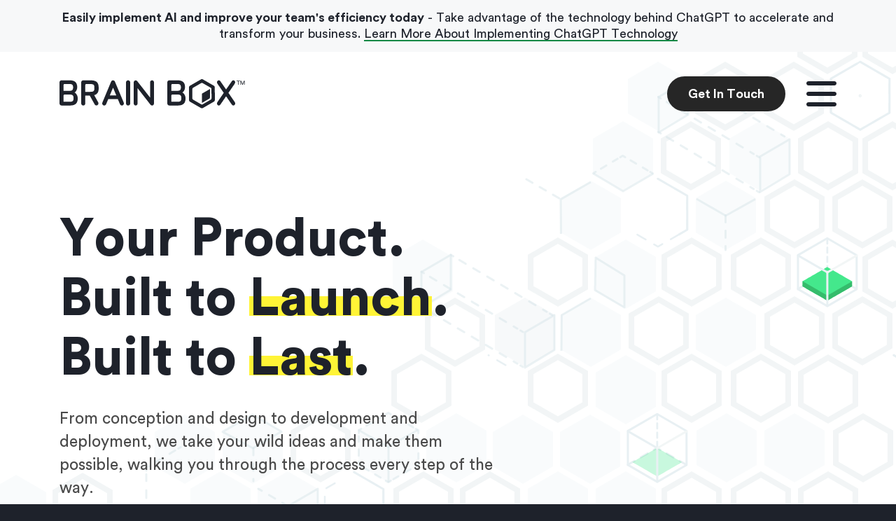

--- FILE ---
content_type: text/html; charset=UTF-8
request_url: https://brainboxlabs.com/
body_size: 20186
content:
<!DOCTYPE html>
<html lang="en">
	<head>
<link rel="dns-prefetch" href="//brainboxlabs.com">
<link rel="dns-prefetch" href="//brainboxlabs-website.s3.ca-central-1.amazonaws.com">
<link rel="dns-prefetch" href="//www.googletagmanager.com">
<link rel="dns-prefetch" href="//challenges.cloudflare.com">
<link rel="dns-prefetch" href="//www.w3.org">
<link rel="dns-prefetch" href="//brainbox.imgix.net">
<link rel="dns-prefetch" href="//www.google.ca">
<link rel="dns-prefetch" href="//dribbble.com">
<link rel="dns-prefetch" href="//www.facebook.com">
<link rel="dns-prefetch" href="//twitter.com">
<link rel="dns-prefetch" href="//ca.linkedin.com">
<link rel="dns-prefetch" href="//code.jquery.com">
<link rel="dns-prefetch" href="//cdnjs.cloudflare.com">
<link rel="dns-prefetch" href="//maxcdn.bootstrapcdn.com">
					<meta charset="UTF-8">
<meta http-equiv="X-UA-Compatible" content="IE=edge,chrome=1" />
<meta name="viewport" content="width=device-width, initial-scale=1.0">
<meta name="csrf-token" content="a3i4qel3iSD0KaYPhfNuluGAkBqnPMz1kFPglCQP">
    <title>Custom Web &amp; Mobile App Development | Toronto&#039;s Brain Box Labs</title>
    <meta name="description" content="UI/UX design, web design and development, mobile app development and digital strategy services in Toronto. Custom solutions that make an impact!">

<meta property="og:locale" content="en_CA" />
<meta property="og:type" content="website" />
            <meta property="og:title" content="Custom Web &amp; Mobile App Development | Toronto&#039;s Brain Box Labs" />
        <meta property="og:description" content="UI/UX design, web design and development, mobile app development and digital strategy services in Toronto. Custom solutions that make an impact!" />
        <meta property="og:url" content="https://brainboxlabs.com" />
<meta property="og:site_name" content="Brain Box Labs" />
<meta property="og:image" content="https://brainboxlabs-website.s3.ca-central-1.amazonaws.com/images/brainboxlabs-share-og-image.png">
<meta property="og:image:type" content="image/png">
<meta property="og:image:width" content="1024">
<meta property="og:image:height" content="1024">
<meta property="fb:app_id" content="778745525569834" />
            <meta name="twitter:title" content="Custom Web &amp; Mobile App Development | Toronto&#039;s Brain Box Labs" />
        <meta name="twitter:description" content="UI/UX design, web design and development, mobile app development and digital strategy services in Toronto. Custom solutions that make an impact!" />
        <meta name="twitter:image" content="https://brainboxlabs-website.s3.ca-central-1.amazonaws.com/images/brainboxlabs-share-og-image.png">
    <meta name="twitter:site" content="@TeamBrainBox">
    <meta name="twitter:card" content="summary_large_image">
    <meta name="twitter:image:alt" content="Brain Box Labs">
				
		<link rel="icon" type="image/png" href="https://brainboxlabs.com/favicon.png">
		<link rel="apple-touch-icon" sizes="180x180" type="image/png" href="https://brainboxlabs.com/apple-touch-icon.png">
		<link rel="icon" type="image/png" sizes="16x16" href="https://brainboxlabs.com/favicon-16x16.png">
		<link rel="icon" type="image/png" sizes="32x32" href="https://brainboxlabs.com/favicon-32x32.png">
		<link rel="icon" type="image/png" href="https://brainboxlabs.com/apple-touch-icon-precomposed.png">
		<link rel="icon" type="image/png" href="https://brainboxlabs.com/apple-touch-icon-144x144-precomposed.png">
		<link rel="icon" type="image/png" href="https://brainboxlabs.com/apple-touch-icon-114x114-precomposed.png">
		<link rel="icon" type="image/png" href="https://brainboxlabs.com/apple-touch-icon-72x72-precomposed.png">
		<link rel="icon" type="image/png" href="https://brainboxlabs.com/apple-touch-icon-57x57-precomposed.png">
		<link rel="manifest" href="https://brainboxlabs.com/site.webmanifest" crossorigin="use-credentials">
		<link rel="mask-icon" href="https://brainboxlabs.com/safari-pinned-tab.svg" color="#FFF">
		<meta name="msapplication-TileColor" content="#ffffff">
		<meta name="theme-color" content="#ffffff">
		<link rel="preload" href="/fonts/CircularStd-Bold.woff2" as="font" type="font/woff2" crossorigin>
		<link rel="preload" href="/fonts/CircularStd-Book.woff2" as="font" type="font/woff2" crossorigin>
		<link rel="preload" href="/fonts/CircularStd-Black.woff2" as="font" type="font/woff2" crossorigin>
		<link rel="preload" href="/fonts/CircularStd-Medium.woff2" as="font" type="font/woff2" crossorigin>
		<link rel="preload" href="/fonts/TragicMarker.woff2" as="font" type="font/woff2" crossorigin>
		<link rel="preload" href="/images/home-banner-animation.svg" as="image" type="image/svg+xml">
		<link rel="preload" href="/images/greensock-logo.png" as="image" type="image/png">
		
		<link rel="stylesheet" href="https://brainboxlabs.com/css/app.css?id=cbd83942d3204ed3766e15e6e38eed41">
		<link rel="canonical" href="https://brainboxlabs.com" />

					
				<script nonce="1gBCkX557H6S2AKz6PQuVXcL71ISYeNC">
					(function(w,d,s,l,i){w[l]=w[l]||[];w[l].push({'gtm.start':
					new Date().getTime(),event:'gtm.js'});var f=d.getElementsByTagName(s)[0],
					j=d.createElement(s),dl=l!='dataLayer'?'&l='+l:'';j.async=true;j.src=
					'https://www.googletagmanager.com/gtm.js?id='+i+dl;f.parentNode.insertBefore(j,f);
					})(window,document,'script','dataLayer','GTM-MNFLMQL');
				</script>
			
				
		<script src="https://challenges.cloudflare.com/turnstile/v0/api.js" async defer></script>
	</head>
	<body>
					
				<noscript>
					<iframe src="https://www.googletagmanager.com/ns.html?id=GTM-MNFLMQL"
							height="0" width="0" style="display:none;visibility:hidden"></iframe>
				</noscript>
			
		
		<header class="menu-wrap">
	<div class="container">
		<div class="sub-navigation">
			<div class="branding">
				<a href="https://brainboxlabs.com" alt="Homepage">
					<svg viewBox="0 0 48 47" xmlns="http://www.w3.org/2000/svg"><title>Home</title><path d="M46.463 20.13L25.038 1.39a1.578 1.578 0 0 0-2.076 0L1.537 20.13a1.57 1.57 0 0 0-.146 2.22 1.578 1.578 0 0 0 2.223.145l1.659-1.45v23.383c0 .868.705 1.572 1.575 1.572h34.304c.87 0 1.575-.704 1.575-1.572V21.044l1.66 1.451a1.573 1.573 0 0 0 2.077-2.365zm-26.1 22.726V29.904h7.275v12.952h-7.276zM39.576 18.3v24.556h-8.788V28.332c0-.868-.706-1.572-1.576-1.572H18.787c-.87 0-1.575.704-1.575 1.572v14.524H8.423V18.3v-.011L24 4.663l15.577 13.626v.011z" fill="#FFF" fill-rule="nonzero" stroke="#FFF" stroke-width="1.5"/></svg>
				</a>
			</div>
			<button class="close-button remove-default-button" id="js-close-navigation" alt="Close menu">
				<svg width="43px" height="36px" viewBox="0 0 43 36" version="1.1" xmlns="http://www.w3.org/2000/svg" xmlns:xlink="http://www.w3.org/1999/xlink">
					<title>Close menu icon</title>
					<g stroke="none" stroke-width="1" fill="none" fill-rule="evenodd">
						<g transform="translate(-1232.000000, -42.000000)">
							<g transform="translate(1232.000000, 42.000000)">
								<rect id="Rectangle" x="0" y="0" width="43" height="36"></rect>
								<path class="close-icon" d="M8.21887721,1.22384489 L21.5,14.505 L34.7811228,1.22384489 C35.7042873,0.300680392 37.1760944,0.260542805 38.1469669,1.10343213 L38.2761551,1.22384489 C39.2412816,2.18897142 39.2412816,3.75375068 38.2761551,4.71887721 L24.995,18 L38.2761551,31.2811228 C39.2412816,32.2462493 39.2412816,33.8110286 38.2761551,34.7761551 C37.3110286,35.7412816 35.7462493,35.7412816 34.7811228,34.7761551 L21.5,21.495 L8.21887721,34.7761551 C7.29571271,35.6993196 5.82390562,35.7394572 4.85303307,34.8965679 L4.72384489,34.7761551 C3.75871837,33.8110286 3.75871837,32.2462493 4.72384489,31.2811228 L18.005,18 L4.72384489,4.71887721 C3.75871837,3.75375068 3.75871837,2.18897142 4.72384489,1.22384489 C5.68897142,0.258718369 7.25375068,0.258718369 8.21887721,1.22384489 Z" stroke="#FFFFFF" stroke-width="0.5" fill="#FFFFFF" fill-rule="nonzero"></path>
							</g>
						</g>
					</g>
				</svg>
			</button>
		</div>
		<div class="secondary-navigation-container">
			<ul class="burger-icon-navigation">
				<li>    <a href="https://brainboxlabs.com/services">What We Do</a></li><li>    <a href="https://brainboxlabs.com/blog">Our Blog</a></li><li>    <a href="https://brainboxlabs.com/case-studies">Case Studies</a></li><li class="d-none d-md-block">    <a href="https://brainboxlabs.com/contact-us">Get In Touch</a></li><li>    <a href="https://brainboxlabs.com/about-us">About Us</a></li>
				<li class="d-block d-md-none">
					<a href="/contact-us" class="btn btn-primary" alt="Get In Touch">Get In Touch</a>
				</li>
			</ul>
		</div>
	</div>
</header>
		<div class="js-site-container site-container main-background  has-banner" id="app">

			<div class="nav-wrapper">
	<div class="nav-banner" role="banner">
        <div class="container">
            <p>
                                    <strong>Easily implement AI and improve your team&#039;s efficiency today</strong> - 
                                Take advantage of the technology behind ChatGPT to accelerate and transform your business.
                                    <a href="/ai-large-language-models-llm" 
                        aria-label="Learn more about Easily implement AI and improve your team&#039;s efficiency today">
                        Learn More About Implementing ChatGPT Technology
                    </a>
                            </p>
        </div>
    </div>
	<nav class="navbar-main  ">
		<div class="container">
			<nav class="navbar" role="navigation">
												<a class="navbar-brand" href="https://brainboxlabs.com" alt="Homepage">
												
				<svg class="main-nav-icon" width="266" height="42" viewBox="0 0 266 42" fill="none" xmlns="http://www.w3.org/2000/svg">
					<g id="logo" fill="#1E222B" fill-rule="nonzero">
						<g>
							<path fill-rule="evenodd" clip-rule="evenodd" d="M56 12.5422C56 18.9474 53.8901 21.6831 49.5821 22.845L55.421 33.4406C55.9996 34.824 55.5055 36.4534 54.2004 37.2116C52.9 37.9775 51.2778 37.5783 50.4165 36.3703L43.2074 23.4647H36.8295L36.8173 35.0069C36.7227 36.542 35.4126 37.6732 33.9162 37.6732C32.4144 37.6732 31.1928 36.5066 31.0316 35.0135L31 4.64758C31 3.06253 32.2044 1.77515 33.7227 1.67728V1.67322H43.365C51.801 1.67322 56 3.62978 56 12.5422ZM36.8295 18.1552H43.365C49.024 18.1552 49.8515 17.1027 49.8515 12.5422C49.8515 8.0363 49.024 6.98453 43.365 6.98453H38.1925C37.4858 7.05063 36.9234 7.60754 36.8295 8.32584V18.1552Z"/>
							<path d="M95 4.66384C95 3.0087 96.3457 1.67322 98.0011 1.67322C99.6598 1.67322 101 3.0087 101 4.66384L100.974 35.0148C100.999 36.578 99.545 37.6732 98.0015 37.6732C96.4609 37.6732 95.1993 36.5068 95.0344 35.0148L95 4.66384Z"/>
							<path fill-rule="evenodd" clip-rule="evenodd" d="M90.2401 37.4302C88.7582 38.0797 87.1325 37.3654 86.4143 35.8626L83.3289 28.4578H69.6718L66.5788 35.8626C65.944 37.3834 64.2342 38.0797 62.7566 37.4302C61.3005 36.7867 60.6208 35.066 61.2142 33.5658L73.889 3.26202C74.8257 1.59926 76.4957 1.67372 76.4957 1.67372C76.4957 1.67372 78.318 1.77214 79.0534 3.30331L91.8023 33.5614L91.7868 33.5658C92.3781 35.066 91.7002 36.7867 90.2401 37.4302ZM76.4953 12.1663L71.8525 23.2557H81.1478L76.4953 12.1663Z"/>
							<path d="M130.118 36.6817C130.731 37.2999 131.373 37.6732 132.2 37.6732C133.746 37.6732 134.981 36.4696 135 34.6803L134.999 4.66175C134.999 3.00777 133.747 1.67322 132.2 1.67322C130.657 1.67322 129.408 3.00777 129.408 4.66175V26.3015L111.327 3.22577C110.622 2.36521 109.864 1.77097 108.844 1.77097C107.273 1.77097 106 3.13171 106 4.8104L106.026 34.9912C106.185 36.4825 107.357 37.6478 108.794 37.6478C110.23 37.6478 111.4 36.4825 111.559 34.9912L111.586 12.9442L130.118 36.6817Z"/>
							<path d="M250.482 32.9361C251.333 34.2329 251.115 36.0617 249.978 37.0532C248.823 38.0588 247.159 37.8135 246.268 36.5182L237.99 24.4657L229.712 36.5182C228.822 37.8135 227.159 38.0588 226.002 37.0532C224.861 36.0613 224.696 34.2907 225.5 32.9361L234.647 19.602L225.916 6.90151C224.907 5.49726 225.008 4.19083 225.008 4.19083C225.233 2.56612 226.587 1.45977 228.025 1.70801C228.634 1.81138 229.155 2.15189 229.546 2.62244L237.99 14.7412L246.437 2.62244C246.826 2.15152 247.346 1.81101 247.954 1.70801C249.399 1.45977 250.744 2.56612 250.972 4.19083C250.972 4.19083 251.075 5.45428 250.066 6.90151L241.333 19.602L250.482 32.9361Z"/>
							<path fill-rule="evenodd" clip-rule="evenodd" d="M14.4317 37.6622C23.1152 37.9117 26.1164 33.8909 25.9966 27.5111V27.1137C25.9966 23.7608 23.8509 19.9452 21.4652 19.095C23.3771 18.2426 25.2894 14.841 25.2894 11.7864C25.2894 5.07809 22.2773 1.67838 14.4321 1.67838L2.86125 1.67322C1.28134 1.67322 0 3.0083 0 4.66222L0.0363076 35.0054C0.193875 36.4965 1.39026 37.6619 2.8616 37.6619H14.4317V37.6622ZM14.4317 6.98109C18.2112 6.98109 19.4563 8.33647 19.4563 11.7336C19.4563 15.2385 18.2112 16.6898 14.4317 16.6898H5.73624V8.54164C5.73624 7.68147 6.40141 6.98109 7.22238 6.98109H14.4317ZM14.5794 32.3584C18.5916 32.3584 20.0354 31.0872 20.0777 27.6543V26.9055C20.0777 23.5014 18.6924 21.9973 14.9182 21.9973H7.22238V22.001C6.40141 22.001 5.73624 22.7025 5.73624 23.5638V32.3584H14.5794Z"/>
							<path fill-rule="evenodd" clip-rule="evenodd" d="M168.432 37.6622C177.115 37.9117 180.117 33.8909 179.997 27.5111V27.1137C179.997 23.7608 177.851 19.9452 175.465 19.095C177.342 18.071 179.231 15.3492 179.29 11.7864C179.399 5.14009 176.278 1.67838 168.432 1.67838L156.861 1.67322C155.281 1.67322 154 3.0083 154 4.66222L154.037 35.0054C154.194 36.4965 155.39 37.6619 156.861 37.6619H168.432V37.6622ZM168.432 6.98109C172.212 6.98109 173.456 8.33647 173.456 11.7336C173.456 15.2385 172.212 16.6898 168.432 16.6898H159.736V8.54164C159.736 7.68147 160.401 6.98109 161.222 6.98109H168.432ZM168.58 32.3584C172.592 32.3584 174.035 31.0872 174.077 27.6543V26.9055C174.077 23.5014 172.692 21.9973 168.918 21.9973H161.222V22.001C160.401 22.001 159.736 22.7025 159.736 23.5638V32.3584H168.58Z"/>
							<path fill-rule="evenodd" class="box" clip-rule="evenodd" d="M220.525 9.40955C221.355 9.88616 221.867 10.7685 221.868 11.7243L221.887 29.8621C221.888 30.8179 221.377 31.701 220.548 32.1798L204.814 41.2638C204.398 41.5034 203.935 41.6232 203.471 41.6232C203.009 41.6232 202.547 41.5038 202.133 41.266L186.38 32.213C185.55 31.736 185.039 30.854 185.037 29.8982L185.019 11.7616C185.017 10.8058 185.527 9.92232 186.356 9.44388L202.091 0.359832C202.92 -0.118968 203.942 -0.120064 204.772 0.357275L220.525 9.40955ZM204.462 35.9919L216.141 29.2493C216.757 28.8943 217.136 28.2387 217.135 27.5284L217.121 14.0664C217.12 13.3568 216.741 12.702 216.125 12.3477L204.432 5.62882C203.816 5.27493 203.057 5.27566 202.442 5.63101L190.763 12.374C190.147 12.7294 189.769 13.3853 189.77 14.0946L189.784 27.5565C189.785 28.2654 190.164 28.9202 190.78 29.2741L202.473 35.9937C202.78 36.1701 203.123 36.2585 203.466 36.2585C203.81 36.2585 204.154 36.1694 204.462 35.9919Z"/>
							<path class="box" d="M214.07 27.872C214.585 27.5755 214.902 27.0262 214.902 26.4327L214.89 14.1205L203.449 20.7514V34.0131L214.07 27.872Z"/>
							<path d="M257.656 3.056H255.76V8H254.976V3.056H253.08V2.328H257.656V3.056ZM264.582 8H263.806V3.584L261.87 8H261.15L259.23 3.584V8H258.454V2.328H259.518L261.518 6.944L263.534 2.328H264.582V8Z"/>
						</g>
					</g>
				</svg>
				</a>
				<div class="navbar-menu">
					
											<a href="/contact-us" class="btn btn-dark" alt="Get In Touch">Get In Touch</a>
										<button class="menu-icon js-open-navigation remove-default-button" id="js-open-navigation"  alt="Open Menu">
						<svg viewBox="0 0 43 36" xmlns="http://www.w3.org/2000/svg" xmlns:xlink="http://www.w3.org/1999/xlink">
							<title>Open Menu Icon</title>
							<g stroke="none" stroke-width="1" fill="none" fill-rule="evenodd">
								<g id="hamburger" transform="translate(-1222.000000, -42.000000)" fill="#1E222B" fill-rule="nonzero">
									<path d="M1225,42 L1262,42 C1263.65685,42 1265,43.3431458 1265,45 C1265,46.6568542 1263.65685,48 1262,48 L1225,48 C1223.34315,48 1222,46.6568542 1222,45 C1222,43.3431458 1223.34315,42 1225,42 Z M1225,72 L1262,72 C1263.65685,72 1265,73.3431458 1265,75 C1265,76.6568542 1263.65685,78 1262,78 L1225,78 C1223.34315,78 1222,76.6568542 1222,75 C1222,73.3431458 1223.34315,72 1225,72 Z M1225,57 L1262,57 C1263.65685,57 1265,58.3431458 1265,60 C1265,61.6568542 1263.65685,63 1262,63 L1225,63 C1223.34315,63 1222,61.6568542 1222,60 C1222,58.3431458 1223.34315,57 1225,57 Z"></path>
								</g>
							</g>
						</svg>
					</a>
				</div>
			</nav>
		</div>
	</nav>
	<nav class="navbar-main sticky-nav  ">
		<div class="container">
			<nav class="navbar" role="navigation">
				<a class="navbar-brand" href="https://brainboxlabs.com" alt="Homepage">
					<h2 class="navbar-title">Home</h2>
					<svg class="sticky-nav-icon" width="51px" height="57px" viewBox="0 0 51 57" version="1.1" xmlns="http://www.w3.org/2000/svg" xmlns:xlink="http://www.w3.org/1999/xlink">
						<g stroke="none" stroke-width="1" fill="none" fill-rule="evenodd">
							<g fill="#1E222B" fill-rule="nonzero">
								<g class="box">
									<path d="M50.974153,16.0555979 C50.9726327,14.7467334 50.2652003,13.5383969 49.1163829,12.8857152 L27.3253377,0.489263039 C26.1765202,-0.164418996 24.7631757,-0.162918579 23.6168921,0.492764014 L1.85067795,12.9327283 C0.703380765,13.5879107 -0.00151781599,14.7977476 7.10542736e-15,16.1066121 L0.0258470462,40.9435286 C0.0278740731,42.2523931 0.735306437,43.4602295 1.88361714,44.1134114 L23.6746623,56.5108638 C24.2472974,56.8364545 24.8863176,57 25.5253378,57 C26.1668918,57 26.8084458,56.8359543 27.3826012,56.507863 L49.1488153,44.0678987 C50.2956057,43.4122161 51.0015178,42.2028793 51,40.8940148 L50.974153,16.0555979 Z M43.0525321,40.0547811 L26.8966215,49.2883525 C26.4704391,49.5314202 25.9945945,49.6534542 25.5182432,49.6534542 C25.0434122,49.6534542 24.5695947,49.5324204 24.1444258,49.2908532 L7.97027196,40.0887906 C7.11790718,39.6041557 6.59290723,38.7074059 6.59189371,37.7366356 L6.57212873,19.3015018 C6.57111669,18.3302313 7.09459637,17.4319812 7.94594764,16.9453457 L24.1018582,7.71127421 C24.9532095,7.22463869 26.0021959,7.22363841 26.8545607,7.70827337 L43.0292213,16.9093357 C43.8815861,17.3944708 44.406586,18.2912205 44.4075995,19.2629911 L44.4268578,37.6981249 C44.4278698,38.6708958 43.9043901,39.5686458 43.0525321,40.0547811 Z"></path>
									<path d="M39.8377315,38.3560256 C40.5567924,37.9386062 41,37.1654549 41,36.3301021 L40.983111,19 L25,28.3333333 L25,47 L39.8377315,38.3560256 Z"></path>
								</g>
							</g>
						</g>
					</svg>
				</a>
				<div class="navbar-menu">
					
											<a href="/contact-us" class="btn btn-dark" alt="Get In Touch">Get In Touch</a>
										<button class="menu-icon js-open-navigation remove-default-button" id="js-open-navigation" alt="Open Menu">
						<svg viewBox="0 0 43 36" xmlns="http://www.w3.org/2000/svg" xmlns:xlink="http://www.w3.org/1999/xlink">
							<title>Open Menu Icon</title>
							<g stroke="none" stroke-width="1" fill="none" fill-rule="evenodd">
								<g id="hamburger" transform="translate(-1222.000000, -42.000000)" fill="#1E222B" fill-rule="nonzero">
									<path d="M1225,42 L1262,42 C1263.65685,42 1265,43.3431458 1265,45 C1265,46.6568542 1263.65685,48 1262,48 L1225,48 C1223.34315,48 1222,46.6568542 1222,45 C1222,43.3431458 1223.34315,42 1225,42 Z M1225,72 L1262,72 C1263.65685,72 1265,73.3431458 1265,75 C1265,76.6568542 1263.65685,78 1262,78 L1225,78 C1223.34315,78 1222,76.6568542 1222,75 C1222,73.3431458 1223.34315,72 1225,72 Z M1225,57 L1262,57 C1263.65685,57 1265,58.3431458 1265,60 C1265,61.6568542 1263.65685,63 1262,63 L1225,63 C1223.34315,63 1222,61.6568542 1222,60 C1222,58.3431458 1223.34315,57 1225,57 Z"></path>
								</g>
							</g>
						</svg>
					</button>
				</div>
			</nav>
		</div>
	</nav>
</div>	
					
			
	<section class="banner home-banner" role="banner">
		
		<div class="container" role="main">
			<div class="row">
				<div class="col-md-9">
					<div class="banner-body wysiwyg">
						<h1 class="display-1 banner-animations">Your Product.<br>Built to <mark>Launch</mark>.<br>Built to <mark>Last</mark>.</h1>
						<div class="banner-animations"><p>From conception and design to development and deployment, we take your wild ideas and make them possible, walking you through the process every step of the way.</p></div>
						<div class="banner-animations">
							<a href="/contact-us" class="btn btn-primary">Let&#039;s Talk</a>
							<a href="#case-studies" class="btn btn-link-dark">Our Recent Work</a>
						</div>
						
					</div>
					<div class="gsap-credit d-flex align-items-center" role="contentinfo">
						<img loading="lazy" src="/images/greensock-logo.png" alt="GreenSock logo">
						<p>Animated using GreenSock/GSAP</p>
					</div>
				</div>
			</div>
		</div>
	</section>
<div class="background-animation-container">
    <div class="animation-box"></div>
    <div class="animation-box"></div>
    <div class="animation-box"></div>
    <div class="animation-box"></div>
    <div class="animation-box"></div>
    <div class="animation-box"></div>
    <div class="animation-box"></div>
    <div class="animation-box"></div>
    <div class="animation-box"></div>
    <div class="animation-box"></div>
</div>

	<section id="services" class="our-services border-bottom" role="region" aria-label="Our Services">
		<div class="container">
			<div class="row d-flex align-items-flex-start flex-column flex-lg-row ">
				<div class="col-12 col-lg-6 service-left service-top">
					<p class="section-heading has-floating-text">What we do</p>
					<h2 role="heading" aria-level="1" class="h1">Experts in delivery and execution</h2>
					<p>Looking to build something new? Don't waste time and money with inexperienced freelancers, overseas developers or DIY no-code tools. Our team of highly skilled planners, creators and orchestrators follow a proven process that guarantees your project is delivered to the highest standards.</p>
					<div class="d-none d-lg-block">
						<a href="/services" class="btn btn-primary" role="button">Explore All Our Services</a>
					</div>
				</div>
				<div class="col-12 col-lg-6">
											<div class="floating-arrow-text" aria-label="Decorative text and arrow">
							<p class="handwritten-text">What do you need to deliver?</p>
							<span class="arrow" aria-hidden="true">
								<svg viewBox="0 0 14 39" version="1.1" xmlns="http://www.w3.org/2000/svg" xmlns:xlink="http://www.w3.org/1999/xlink">
									<g transform="translate(-855, -292)" fill="#465DC7" fill-rule="nonzero">
										<path d="M859.984838,330.416688 L859.949109,330.415702 C859.921421,330.414759 859.893758,330.41308 859.866157,330.410668 C859.845306,330.408791 859.824588,330.406482 859.803935,330.403747 C859.780281,330.400946 859.756605,330.397363 859.733019,330.393234 C859.722289,330.390685 859.711626,330.388633 859.700986,330.386466 C859.231855,330.294975 858.80306,329.985195 858.603285,329.464918 C858.593214,329.438656 858.583796,329.412614 858.575137,329.386433 C858.571465,329.374315 858.567389,329.361327 858.563451,329.348221 C858.509564,329.168886 858.463967,329.017141 858.419009,328.867518 L858.385289,328.755301 L858.351092,328.641492 C858.11992,327.872154 857.809035,326.837527 856.461862,322.354144 C856.223465,321.56076 856.673371,320.724336 857.466756,320.485939 C858.26014,320.247542 859.096563,320.697448 859.33496,321.490832 C859.638074,322.499593 859.888726,323.333761 860.097812,324.029597 L860.119,324.104181 L860.23087,323.762761 C864.744379,309.731209 863.38228,300.453825 856.42007,295.652558 L856.17202,295.48496 C855.481234,295.027679 855.29194,294.096987 855.749221,293.406201 C856.206502,292.715414 857.137194,292.526121 857.82798,292.983401 C866.498788,298.723229 868.069963,309.636608 862.844213,325.418024 L865.980633,323.498441 C866.687265,323.066049 867.610626,323.288364 868.043019,323.994996 C868.475411,324.701628 868.253095,325.624989 867.546464,326.057381 L860.883097,330.137059 C860.624915,330.323324 860.3155,330.415875 860.00608,330.416605 L859.984838,330.416688 Z"></path>
									</g>
								</svg>
							</span>
						</div>
										<div class="services-cards">
												<a class="service-link service-link-home" href="digital-strategy" role="link">
							<div class="card service-1 d-flex flex-row align-items-center">
								<div class="card-img">
									<img loading="lazy" src="https://brainbox.imgix.net/images/DigitalStrategy.svg?fm=webp&amp;h=105&amp;ixlib=php-4.1.0&amp;q=100&amp;w=117&amp;s=5b421f2b835199fce6a9825d59d32f97" alt="Digital Strategy Icon">
								</div>
								<div class="card-body">
									<div class="btn btn-link-dark" role="button">
										<span>Digital Strategy and Transformation</span>
										<svg width="28px" height="15px" viewBox="0 0 28 15" version="1.1" xmlns="http://www.w3.org/2000/svg" xmlns:xlink="http://www.w3.org/1999/xlink">
												<path class="path" transform="translate(-1181.000000, -829.000000)" fill="#262626" fill-rule="nonzero" d="M1201.34355,829 L1207.21,834.747 L1207.42907,834.746407 L1207.428,834.961 L1209,836.5 L1201.34355,844 L1199.55705,842.25 L1204.152,837.748 L1181.92315,837.867898 L1181.93925,834.884006 L1203.657,834.766 L1199.55705,830.75 L1201.34355,829 Z"></path>
										</svg>
									</div>
								</div>
							</div>
						</a>
												<a class="service-link service-link-home" href="ux-ui-design" role="link">
							<div class="card service-2 d-flex flex-row align-items-center">
								<div class="card-img">
									<img loading="lazy" src="https://brainbox.imgix.net/images/UserExperience.svg?fm=webp&amp;h=105&amp;ixlib=php-4.1.0&amp;q=100&amp;w=117&amp;s=3403234ee4f9b56340aeec3475e0aa48" alt="User Experience (UI) Design Icon">
								</div>
								<div class="card-body">
									<div class="btn btn-link-dark" role="button">
										<span>User Experience (UI) Design</span>
										<svg width="28px" height="15px" viewBox="0 0 28 15" version="1.1" xmlns="http://www.w3.org/2000/svg" xmlns:xlink="http://www.w3.org/1999/xlink">
												<path class="path" transform="translate(-1181.000000, -829.000000)" fill="#262626" fill-rule="nonzero" d="M1201.34355,829 L1207.21,834.747 L1207.42907,834.746407 L1207.428,834.961 L1209,836.5 L1201.34355,844 L1199.55705,842.25 L1204.152,837.748 L1181.92315,837.867898 L1181.93925,834.884006 L1203.657,834.766 L1199.55705,830.75 L1201.34355,829 Z"></path>
										</svg>
									</div>
								</div>
							</div>
						</a>
												<a class="service-link service-link-home" href="custom-web-applications" role="link">
							<div class="card service-3 d-flex flex-row align-items-center">
								<div class="card-img">
									<img loading="lazy" src="https://brainbox.imgix.net/images/ModernApplicationDevelopement.svg?fm=webp&amp;h=105&amp;ixlib=php-4.1.0&amp;q=100&amp;w=117&amp;s=58987bdf1d32535388259248a60fc328" alt="Modern Application Development Icon">
								</div>
								<div class="card-body">
									<div class="btn btn-link-dark" role="button">
										<span>Modern Application Development</span>
										<svg width="28px" height="15px" viewBox="0 0 28 15" version="1.1" xmlns="http://www.w3.org/2000/svg" xmlns:xlink="http://www.w3.org/1999/xlink">
												<path class="path" transform="translate(-1181.000000, -829.000000)" fill="#262626" fill-rule="nonzero" d="M1201.34355,829 L1207.21,834.747 L1207.42907,834.746407 L1207.428,834.961 L1209,836.5 L1201.34355,844 L1199.55705,842.25 L1204.152,837.748 L1181.92315,837.867898 L1181.93925,834.884006 L1203.657,834.766 L1199.55705,830.75 L1201.34355,829 Z"></path>
										</svg>
									</div>
								</div>
							</div>
						</a>
												<a class="service-link service-link-home" href="system-integration" role="link">
							<div class="card service-4 d-flex flex-row align-items-center">
								<div class="card-img">
									<img loading="lazy" src="https://brainbox.imgix.net/images/CustomIntegrations.svg?fm=webp&amp;h=105&amp;ixlib=php-4.1.0&amp;q=100&amp;w=117&amp;s=04ee0df6e1344ed2591d60c494dfddad" alt="Custom Integrations and Automation Icon">
								</div>
								<div class="card-body">
									<div class="btn btn-link-dark" role="button">
										<span>Custom Integrations and Automation</span>
										<svg width="28px" height="15px" viewBox="0 0 28 15" version="1.1" xmlns="http://www.w3.org/2000/svg" xmlns:xlink="http://www.w3.org/1999/xlink">
												<path class="path" transform="translate(-1181.000000, -829.000000)" fill="#262626" fill-rule="nonzero" d="M1201.34355,829 L1207.21,834.747 L1207.42907,834.746407 L1207.428,834.961 L1209,836.5 L1201.34355,844 L1199.55705,842.25 L1204.152,837.748 L1181.92315,837.867898 L1181.93925,834.884006 L1203.657,834.766 L1199.55705,830.75 L1201.34355,829 Z"></path>
										</svg>
									</div>
								</div>
							</div>
						</a>
											</div>
					<div class="d-block d-lg-none text-center clearfix">
						<a href="/services" class="btn btn-primary" role="button">Explore All Our Services</a>
					</div>
				</div>
			</div>
		</div>
	</section>
	<section id="clients" class="testimonials border-bottom" role="region" aria-label="Client Testimonials">
						<section class="client-logos" role="region" aria-label="Client Logos">
            <div class="container">
                <div class="row">
                    <div class="col-12">
                        <h2 class="h5 logo-quote">Savvy clients in all industries…</h2>
                        <div class="home-client-logo-container d-flex flex-wrap align-items-center justify-content-xl-between justify-content-center">
                                                                                                <div class="logo d-flex align-items-center logo-quote">
                                        <img loading="lazy" src="https://brainbox.imgix.net/images/logo-toyota.png?fm=webp&amp;h=52&amp;ixlib=php-4.1.0&amp;q=100&amp;w=270&amp;s=e0d480e1d75432eab56eff9d1b117983" alt="Toyota logo" role="img" aria-label="Toyota logo">
                                    </div>
                                                                                                                                <div class="logo d-flex align-items-center logo-quote">
                                        <img loading="lazy" src="https://brainbox.imgix.net/images/allstates-logo.png?fm=webp&amp;h=52&amp;ixlib=php-4.1.0&amp;q=100&amp;w=270&amp;s=004ff47dbc0a0d4a4089808066acfbf2" alt="Allstate logo" role="img" aria-label="Allstate logo">
                                    </div>
                                                                                                                                <div class="logo d-flex align-items-center logo-quote">
                                        <img loading="lazy" src="https://brainbox.imgix.net/images/logo-camp-robin-hood.png?fm=webp&amp;h=52&amp;ixlib=php-4.1.0&amp;q=100&amp;w=270&amp;s=41fc324bc64c6af999f4567d84ac54c1" alt="Camp Robin Hood logo" role="img" aria-label="Camp Robin Hood logo">
                                    </div>
                                                                                                                                <div class="logo d-flex align-items-center logo-quote">
                                        <img loading="lazy" src="https://brainbox.imgix.net/images/logo-cidel.png?fm=webp&amp;h=52&amp;ixlib=php-4.1.0&amp;q=100&amp;w=270&amp;s=57fff567c4c97fb58dcbc5786827bf83" alt="Cidel logo" role="img" aria-label="Cidel logo">
                                    </div>
                                                                                                                                <div class="logo d-flex align-items-center logo-quote">
                                        <img loading="lazy" src="https://brainbox.imgix.net/images/logo-medstack.png?fm=webp&amp;h=52&amp;ixlib=php-4.1.0&amp;q=100&amp;w=270&amp;s=c07443aba0a1ff219fe636cdef66f93a" alt="MedStack logo" role="img" aria-label="MedStack logo">
                                    </div>
                                                                                    </div>
                    </div>
                </div>
            </div>
        </section>
    			<section class="testimonial-quote" role="region" aria-label="Testimonial Quote">
        <div class="container">
            <div class="row justify-content-center ">
                <div class="col-lg-10 col-12 quote logo-quote">
                    <blockquote>
<p><strong>If you're looking for an <mark>agency you can trust</mark> that will take ownership of your product, look no further than Brain Box. They do quality work, efficiently manage their projects, and are great at communicating.</strong></p>

<footer>
<div class="footer-contents"><img alt="" class="avatar" height="512" role="presentation" src="https://brainbox.imgix.net/images/cailan-libby.webp?faceindex=1&amp;facepad=3.5&amp;fit=facearea&amp;h=80&amp;ixlib=php-4.1.0&amp;w=80&amp;s=e04c2e4a1868411622620ceef38afdeb" width="512"> <cite>Cailan Libby, CEO &amp; Founder, Happipad</cite></div>
</footer>
</blockquote>
                </div>
            </div>
        </div>
    </section>
    			<section class="achievements-metrics">
                            <h2 class="h5 metrics-animation">Brain Box by the numbers</h2>
                        <div class="metrics d-flex align-items-center">
                <div class="container">
                    <div class="row flex-sm-column flex-md-row align-items-center align-items-md-start">
                                                    <div class="col-sm-6 col-md-6 col-lg-3 metric metrics-animation">
                                <div class="title">
                                    <h3>12</h3>
                                                                            <img class="metric-icon" src="https://brainbox.imgix.net/images/Yrs-dark.svg?fm=webp&amp;h=500&amp;ixlib=php-4.1.0&amp;q=100&amp;w=1110&amp;s=b8fac94e9abf09f95e3a31bf45d169c5" alt="Years dark text in svg">
                                                                    </div>
                                <p>In Business</p>
                            </div>
                                                    <div class="col-sm-6 col-md-6 col-lg-3 metric metrics-animation">
                                <div class="title">
                                    <h3>60</h3>
                                                                            <img class="metric-icon" src="https://brainbox.imgix.net/images/plus-dark.svg?fm=webp&amp;h=500&amp;ixlib=php-4.1.0&amp;q=100&amp;w=1110&amp;s=d5cb84ef0caca0b2f7b15b6c2ee851eb" alt="Plus sign dark svg icon">
                                                                    </div>
                                <p>Client Partnerships</p>
                            </div>
                                                    <div class="col-sm-6 col-md-6 col-lg-3 metric metrics-animation">
                                <div class="title">
                                    <h3>22</h3>
                                                                    </div>
                                <p>Team Members</p>
                            </div>
                                                    <div class="col-sm-6 col-md-6 col-lg-3 metric metrics-animation">
                                <div class="title">
                                    <h3>250</h3>
                                                                            <img class="metric-icon" src="https://brainbox.imgix.net/images/plus-dark.svg?fm=webp&amp;h=500&amp;ixlib=php-4.1.0&amp;q=100&amp;w=1110&amp;s=d5cb84ef0caca0b2f7b15b6c2ee851eb" alt="Plus sign dark svg icon">
                                                                    </div>
                                <p>Products &amp; Experiences</p>
                            </div>
                                            </div>
                </div>
            </div>
        </section>
    		</section>
    <section id="case-studies" class="related-articles home-related-articles" role="region" aria-label="Case Studies">
        <div class="container">
            <div class="row">
                <div class="col-12">
                    <div class="section-lead recent-work">
                        <h1>Our Recent Work.</h1>
                        <p>There’s nothing generic about the work we do for our clients. Each solution is custom-designed and developed by our team to meet their challenges head-on. Take a look at some of our most recent projects.</p>
                    </div>
                </div>
            </div>

			<div class="cards">
				<div class="row">
            		                        							<div class="col-lg-4 col-md-6 card-col">
	<div class="card short case-study-card">
		<a class="image-link" href="https://brainboxlabs.com/case-studies/brokerlink-insurance-digital-transformation" aria-label="BrokerLink increases lead conversion by 34% with new custom auto-quoter" tabindex="-1">
							<img loading="lazy" class="card-img-top" src="https://brainbox.imgix.net/images/brokerlink-custom-website-development.png?fm=auto&amp;h=1000&amp;ixlib=php-4.1.0&amp;q=100&amp;w=2000&amp;s=ede34b61f604e49573f837c8398229d0" alt="Read this case-study" data-href="https://brainboxlabs.com/case-studies/brokerlink-insurance-digital-transformation">
						<div class="overlay"></div>
		</a>
		<div class="card-body">
			<a class="image-link" href="https://brainboxlabs.com/case-studies/brokerlink-insurance-digital-transformation" aria-label="BrokerLink increases lead conversion by 34% with new custom auto-quoter" tabindex="-1"><h4 class="card-title">BrokerLink increases lead conversion by 34% with new custom auto-quoter</h4></a>
			<a href="https://brainboxlabs.com/case-studies/brokerlink-insurance-digital-transformation" class="btn btn-dark" aria-label="BrokerLink increases lead conversion by 34% with new custom auto-quoter">
				<span>View</span>
				<svg viewBox="0 0 25 25" version="1.1" xmlns="http://www.w3.org/2000/svg" xmlns:xlink="http://www.w3.org/1999/xlink">
					<title>Arrow to visit page: BrokerLink increases lead conversion by 34% with new custom auto-quoter</title>
					<polygon stroke="none" stroke-width="1" fill="#FFFFFF" fill-rule="nonzero" points="16.6689853 3.4773631 15.1016144 4.99622012 20.2515473 9.98675034 15.1016144 14.9772806 16.6689853 16.4961376 23.3862891 9.98675034"></polygon>
					<line x1="16.762721" y1="2.87602825" x2="2.87602825" y2="16.762721" stroke="#FFFFFF" stroke-width="2.5" stroke-linecap="square" transform="translate(9.819375, 9.819375) rotate(45.000000) translate(-9.819375, -9.819375) "></line>
				</svg>
			</a>
		</div>
	</div>
</div>                        							<div class="col-lg-4 col-md-6 card-col">
	<div class="card short case-study-card">
		<a class="image-link" href="https://brainboxlabs.com/case-studies/toyota-certified-used-vehicles-case-study-website-optimization" aria-label="Toyota Certified Used Vehicles boosts conversions by 47% thanks to website redesign" tabindex="-1">
							<img loading="lazy" class="card-img-top" src="https://brainbox.imgix.net/images/bblw_toyota_case%20study.png?fm=auto&amp;h=1000&amp;ixlib=php-4.1.0&amp;q=100&amp;w=2000&amp;s=1a3da239b0c75d7cb3462cb8c4407d26" alt="Read this case-study" data-href="https://brainboxlabs.com/case-studies/toyota-certified-used-vehicles-case-study-website-optimization">
						<div class="overlay"></div>
		</a>
		<div class="card-body">
			<a class="image-link" href="https://brainboxlabs.com/case-studies/toyota-certified-used-vehicles-case-study-website-optimization" aria-label="Toyota Certified Used Vehicles boosts conversions by 47% thanks to website redesign" tabindex="-1"><h4 class="card-title">Toyota Certified Used Vehicles boosts conversions by 47% thanks to website redesign</h4></a>
			<a href="https://brainboxlabs.com/case-studies/toyota-certified-used-vehicles-case-study-website-optimization" class="btn btn-dark" aria-label="Toyota Certified Used Vehicles boosts conversions by 47% thanks to website redesign">
				<span>View</span>
				<svg viewBox="0 0 25 25" version="1.1" xmlns="http://www.w3.org/2000/svg" xmlns:xlink="http://www.w3.org/1999/xlink">
					<title>Arrow to visit page: Toyota Certified Used Vehicles boosts conversions by 47% thanks to website redesign</title>
					<polygon stroke="none" stroke-width="1" fill="#FFFFFF" fill-rule="nonzero" points="16.6689853 3.4773631 15.1016144 4.99622012 20.2515473 9.98675034 15.1016144 14.9772806 16.6689853 16.4961376 23.3862891 9.98675034"></polygon>
					<line x1="16.762721" y1="2.87602825" x2="2.87602825" y2="16.762721" stroke="#FFFFFF" stroke-width="2.5" stroke-linecap="square" transform="translate(9.819375, 9.819375) rotate(45.000000) translate(-9.819375, -9.819375) "></line>
				</svg>
			</a>
		</div>
	</div>
</div>                        							<div class="col-lg-4 col-md-6 card-col">
	<div class="card short case-study-card">
		<a class="image-link" href="https://brainboxlabs.com/case-studies/camp-robin-hood-larry-custom-mapping-web-mobile-application" aria-label="Camp Robin Hood saves $20K in admin costs with custom mapping application" tabindex="-1">
							<img loading="lazy" class="card-img-top" src="https://brainbox.imgix.net/images/larry-custom-mapping-application_v1.png?fm=auto&amp;h=1000&amp;ixlib=php-4.1.0&amp;q=100&amp;w=2000&amp;s=c16d19bc0b2ca7cb4be5c1265ca34f77" alt="Read this case-study" data-href="https://brainboxlabs.com/case-studies/camp-robin-hood-larry-custom-mapping-web-mobile-application">
						<div class="overlay"></div>
		</a>
		<div class="card-body">
			<a class="image-link" href="https://brainboxlabs.com/case-studies/camp-robin-hood-larry-custom-mapping-web-mobile-application" aria-label="Camp Robin Hood saves $20K in admin costs with custom mapping application" tabindex="-1"><h4 class="card-title">Camp Robin Hood saves $20K in admin costs with custom mapping application</h4></a>
			<a href="https://brainboxlabs.com/case-studies/camp-robin-hood-larry-custom-mapping-web-mobile-application" class="btn btn-dark" aria-label="Camp Robin Hood saves $20K in admin costs with custom mapping application">
				<span>View</span>
				<svg viewBox="0 0 25 25" version="1.1" xmlns="http://www.w3.org/2000/svg" xmlns:xlink="http://www.w3.org/1999/xlink">
					<title>Arrow to visit page: Camp Robin Hood saves $20K in admin costs with custom mapping application</title>
					<polygon stroke="none" stroke-width="1" fill="#FFFFFF" fill-rule="nonzero" points="16.6689853 3.4773631 15.1016144 4.99622012 20.2515473 9.98675034 15.1016144 14.9772806 16.6689853 16.4961376 23.3862891 9.98675034"></polygon>
					<line x1="16.762721" y1="2.87602825" x2="2.87602825" y2="16.762721" stroke="#FFFFFF" stroke-width="2.5" stroke-linecap="square" transform="translate(9.819375, 9.819375) rotate(45.000000) translate(-9.819375, -9.819375) "></line>
				</svg>
			</a>
		</div>
	</div>
</div>                        							<div class="col-lg-4 col-md-6 card-col">
	<div class="card short case-study-card">
		<a class="image-link" href="https://brainboxlabs.com/case-studies/rosedale-academy-case-study-website-development-brain-box-labs" aria-label="Top of the class: Rosedale Academy’s new website gets an A+ for performance" tabindex="-1">
							<img loading="lazy" class="card-img-top" src="https://brainbox.imgix.net/images/bblw_rosedale_case_study_listing.png?fm=auto&amp;h=1000&amp;ixlib=php-4.1.0&amp;q=100&amp;w=2000&amp;s=21365fc1ab686a28ddb30d9ae9744b05" alt="Read this case-study" data-href="https://brainboxlabs.com/case-studies/rosedale-academy-case-study-website-development-brain-box-labs">
						<div class="overlay"></div>
		</a>
		<div class="card-body">
			<a class="image-link" href="https://brainboxlabs.com/case-studies/rosedale-academy-case-study-website-development-brain-box-labs" aria-label="Top of the class: Rosedale Academy’s new website gets an A+ for performance" tabindex="-1"><h4 class="card-title">Top of the class: Rosedale Academy’s new website gets an A+ for performance</h4></a>
			<a href="https://brainboxlabs.com/case-studies/rosedale-academy-case-study-website-development-brain-box-labs" class="btn btn-dark" aria-label="Top of the class: Rosedale Academy’s new website gets an A+ for performance">
				<span>View</span>
				<svg viewBox="0 0 25 25" version="1.1" xmlns="http://www.w3.org/2000/svg" xmlns:xlink="http://www.w3.org/1999/xlink">
					<title>Arrow to visit page: Top of the class: Rosedale Academy’s new website gets an A+ for performance</title>
					<polygon stroke="none" stroke-width="1" fill="#FFFFFF" fill-rule="nonzero" points="16.6689853 3.4773631 15.1016144 4.99622012 20.2515473 9.98675034 15.1016144 14.9772806 16.6689853 16.4961376 23.3862891 9.98675034"></polygon>
					<line x1="16.762721" y1="2.87602825" x2="2.87602825" y2="16.762721" stroke="#FFFFFF" stroke-width="2.5" stroke-linecap="square" transform="translate(9.819375, 9.819375) rotate(45.000000) translate(-9.819375, -9.819375) "></line>
				</svg>
			</a>
		</div>
	</div>
</div>                        							<div class="col-lg-4 col-md-6 card-col">
	<div class="card short case-study-card">
		<a class="image-link" href="https://brainboxlabs.com/case-studies/brokerbridge-the-no-hassle-insurance-crm-for-brokers" aria-label="BrokerBridge The no-hassle insurance CRM for brokers" tabindex="-1">
							<img loading="lazy" class="card-img-top" src="https://brainbox.imgix.net/images/bblw_case_study_brokerbridge_tablets_720.png?fm=auto&amp;h=1000&amp;ixlib=php-4.1.0&amp;q=100&amp;w=2000&amp;s=f131b2ef2ccab118409dbe3aa7e7cb02" alt="Read this case-study" data-href="https://brainboxlabs.com/case-studies/brokerbridge-the-no-hassle-insurance-crm-for-brokers">
						<div class="overlay"></div>
		</a>
		<div class="card-body">
			<a class="image-link" href="https://brainboxlabs.com/case-studies/brokerbridge-the-no-hassle-insurance-crm-for-brokers" aria-label="BrokerBridge The no-hassle insurance CRM for brokers" tabindex="-1"><h4 class="card-title">BrokerBridge The no-hassle insurance CRM for brokers</h4></a>
			<a href="https://brainboxlabs.com/case-studies/brokerbridge-the-no-hassle-insurance-crm-for-brokers" class="btn btn-dark" aria-label="BrokerBridge The no-hassle insurance CRM for brokers">
				<span>View</span>
				<svg viewBox="0 0 25 25" version="1.1" xmlns="http://www.w3.org/2000/svg" xmlns:xlink="http://www.w3.org/1999/xlink">
					<title>Arrow to visit page: BrokerBridge The no-hassle insurance CRM for brokers</title>
					<polygon stroke="none" stroke-width="1" fill="#FFFFFF" fill-rule="nonzero" points="16.6689853 3.4773631 15.1016144 4.99622012 20.2515473 9.98675034 15.1016144 14.9772806 16.6689853 16.4961376 23.3862891 9.98675034"></polygon>
					<line x1="16.762721" y1="2.87602825" x2="2.87602825" y2="16.762721" stroke="#FFFFFF" stroke-width="2.5" stroke-linecap="square" transform="translate(9.819375, 9.819375) rotate(45.000000) translate(-9.819375, -9.819375) "></line>
				</svg>
			</a>
		</div>
	</div>
</div>                        										<div class="col-lg-4 col-md-6">
						<div class="card case-study-card view-more">
							<div class="card-body">
								<h2 class="card-title h5">Your expertly crafted, award winning project could be next!</h2>
								<a href="/contact-us" class="btn btn-primary" aria-label="Make it happen">Make it happen</a>
							</div>
						</div>
					</div>
					<div class="col-12 d-block d-md-none text-center">
						<a href="/case-studies" class="btn btn-secondary" aria-label="Explore All Our Works">Explore All Our Works</a>
					</div>
				</div>
			</div>
        </div>
    </section>

	<section id="faqs" class="faqs-sections border-top faqs-home" role="region" aria-label="Frequently Asked Questions">
		<div class="container">
			<div class="row">
				<div class="col-lg-4">
					<div class="section-lead faq-title">
						<div class="section-heading">Ask Us</div>
						<h1>Frequently Asked Questions</h1>
					</div>
				</div>
				<div class="col-lg-8">
					<div class="faq-accordion accordion">
            <div class="faq-block border-bottom">
            <button class="title-container collapsed" id="heading0" data-toggle="collapse" data-target="#collapse0" aria-expanded="false" aria-controls="collapse0">
                <svg class="accordion-button" width="20px" height="20px" viewBox="0 0 20 20" version="1.1" xmlns="http://www.w3.org/2000/svg" xmlns:xlink="http://www.w3.org/1999/xlink">
                    <title>Group 50</title>
                    <rect id="Rectangle" fill="#465DC7" transform="translate(10, 10) rotate(-270) translate(-10, -10)" x="8.5" y="0" width="3" height="20"></rect>
                    <rect id="Rectangle" fill="#465DC7" class="vertical-bar" transform="translate(10, 10) rotate(-180) translate(-10, -10)" x="8.5" y="0" width="3" height="20"></rect>
                </svg>
                <div class="title-content">
                    What is the difference between a web app and a mobile app?
                </div>
            </button>
            <div id="collapse0" class="collapse faq-content-container" aria-labelledby="heading0">
                <div class="faq-content">
                                            Simply put, web applications are accessed on the web via your web browser. They do a lot of the things mobile apps do without utilizing some of the specific features of a mobile device. Mobile apps are applications you access via a mobile platform. While you can load a web application on a Safari or Chrome browser on your phone, mobile applications must be accessed via an app you download through the Apple or Google...
                                        <div class="read-more">
                        <a class="read-more-link" href="https://brainboxlabs.com/faqs/what-is-the-difference-between-a-web-app-and-a-mobile-app">
                            <span>Read More</span><svg width="16px" height="10px" viewBox="0 0 16 10" version="1.1" xmlns="http://www.w3.org/2000/svg" xmlns:xlink="http://www.w3.org/1999/xlink">
                                <g id="FAQ-section---Accordion-style" stroke="none" stroke-width="1" fill="none" fill-rule="evenodd">
                                    <g id="right-arrow" transform="translate(-692, -501)" fill="#262626" fill-rule="nonzero">
                                        <g id="Group-24" transform="translate(585, 489)">
                                            <path d="M117.941367,12 L123.001232,17 L117.941367,22 L116.760731,20.8333333 L119.729,17.899 L107,17.9 L107,16.1 L119.727,16.099 L116.760731,13.1666667 L117.941367,12 Z" id="Combined-Shape-Copy-9"></path>
                                        </g>
                                    </g>
                                </g>
                            </svg>
                        </a>
                    </div>
                </div>
            </div>
        </div>
            <div class="faq-block border-bottom">
            <button class="title-container collapsed" id="heading1" data-toggle="collapse" data-target="#collapse1" aria-expanded="false" aria-controls="collapse1">
                <svg class="accordion-button" width="20px" height="20px" viewBox="0 0 20 20" version="1.1" xmlns="http://www.w3.org/2000/svg" xmlns:xlink="http://www.w3.org/1999/xlink">
                    <title>Group 50</title>
                    <rect id="Rectangle" fill="#465DC7" transform="translate(10, 10) rotate(-270) translate(-10, -10)" x="8.5" y="0" width="3" height="20"></rect>
                    <rect id="Rectangle" fill="#465DC7" class="vertical-bar" transform="translate(10, 10) rotate(-180) translate(-10, -10)" x="8.5" y="0" width="3" height="20"></rect>
                </svg>
                <div class="title-content">
                    How much does a mobile app typically cost?
                </div>
            </button>
            <div id="collapse1" class="collapse faq-content-container" aria-labelledby="heading1">
                <div class="faq-content">
                                            The short answer: it varies. The long answer: it could start as low as $50,000 and really has no ceiling. The reason why mobile apps are so costly compared to web applications is that mobile apps have to be custom-built and go through a lengthy design and development process. But we don’t do that at Brain Box. Some companies develop code for both iOS and Android, which means writing two sets of applications, which costs...
                                        <div class="read-more">
                        <a class="read-more-link" href="https://brainboxlabs.com/faqs/how-much-does-a-mobile-app-typically-cost">
                            <span>Read More</span><svg width="16px" height="10px" viewBox="0 0 16 10" version="1.1" xmlns="http://www.w3.org/2000/svg" xmlns:xlink="http://www.w3.org/1999/xlink">
                                <g id="FAQ-section---Accordion-style" stroke="none" stroke-width="1" fill="none" fill-rule="evenodd">
                                    <g id="right-arrow" transform="translate(-692, -501)" fill="#262626" fill-rule="nonzero">
                                        <g id="Group-24" transform="translate(585, 489)">
                                            <path d="M117.941367,12 L123.001232,17 L117.941367,22 L116.760731,20.8333333 L119.729,17.899 L107,17.9 L107,16.1 L119.727,16.099 L116.760731,13.1666667 L117.941367,12 Z" id="Combined-Shape-Copy-9"></path>
                                        </g>
                                    </g>
                                </g>
                            </svg>
                        </a>
                    </div>
                </div>
            </div>
        </div>
            <div class="faq-block border-bottom">
            <button class="title-container collapsed" id="heading2" data-toggle="collapse" data-target="#collapse2" aria-expanded="false" aria-controls="collapse2">
                <svg class="accordion-button" width="20px" height="20px" viewBox="0 0 20 20" version="1.1" xmlns="http://www.w3.org/2000/svg" xmlns:xlink="http://www.w3.org/1999/xlink">
                    <title>Group 50</title>
                    <rect id="Rectangle" fill="#465DC7" transform="translate(10, 10) rotate(-270) translate(-10, -10)" x="8.5" y="0" width="3" height="20"></rect>
                    <rect id="Rectangle" fill="#465DC7" class="vertical-bar" transform="translate(10, 10) rotate(-180) translate(-10, -10)" x="8.5" y="0" width="3" height="20"></rect>
                </svg>
                <div class="title-content">
                    Do web design and development companies use ChatGPT and AI?
                </div>
            </button>
            <div id="collapse2" class="collapse faq-content-container" aria-labelledby="heading2">
                <div class="faq-content">
                                            They should be. And we do at Brain Box. From a development perspective, if we’re working on a test case, we use ChatGPT to write a bit of test case code. While it’s not great at writing complete code, it is useful for turning out short snippets of code, which helps fast-track the overall code-writing process.  We also use AI and open-source AIs like ChatGPT for doing research for clients, including competitor, market and industry...
                                        <div class="read-more">
                        <a class="read-more-link" href="https://brainboxlabs.com/faqs/do-web-design-and-development-companies-use-chatgpt-and-ai">
                            <span>Read More</span><svg width="16px" height="10px" viewBox="0 0 16 10" version="1.1" xmlns="http://www.w3.org/2000/svg" xmlns:xlink="http://www.w3.org/1999/xlink">
                                <g id="FAQ-section---Accordion-style" stroke="none" stroke-width="1" fill="none" fill-rule="evenodd">
                                    <g id="right-arrow" transform="translate(-692, -501)" fill="#262626" fill-rule="nonzero">
                                        <g id="Group-24" transform="translate(585, 489)">
                                            <path d="M117.941367,12 L123.001232,17 L117.941367,22 L116.760731,20.8333333 L119.729,17.899 L107,17.9 L107,16.1 L119.727,16.099 L116.760731,13.1666667 L117.941367,12 Z" id="Combined-Shape-Copy-9"></path>
                                        </g>
                                    </g>
                                </g>
                            </svg>
                        </a>
                    </div>
                </div>
            </div>
        </div>
            <div class="faq-block border-bottom">
            <button class="title-container collapsed" id="heading3" data-toggle="collapse" data-target="#collapse3" aria-expanded="false" aria-controls="collapse3">
                <svg class="accordion-button" width="20px" height="20px" viewBox="0 0 20 20" version="1.1" xmlns="http://www.w3.org/2000/svg" xmlns:xlink="http://www.w3.org/1999/xlink">
                    <title>Group 50</title>
                    <rect id="Rectangle" fill="#465DC7" transform="translate(10, 10) rotate(-270) translate(-10, -10)" x="8.5" y="0" width="3" height="20"></rect>
                    <rect id="Rectangle" fill="#465DC7" class="vertical-bar" transform="translate(10, 10) rotate(-180) translate(-10, -10)" x="8.5" y="0" width="3" height="20"></rect>
                </svg>
                <div class="title-content">
                    What is the difference between working with a freelancer or a web consultancy?
                </div>
            </button>
            <div id="collapse3" class="collapse faq-content-container" aria-labelledby="heading3">
                <div class="faq-content">
                                            The main difference between working with a freelancer and a web consultancy is the level of expertise and support you’ll receive.  With a freelancer (and those that provide both design and development services can be hard to find), you’ll only get one person's skills, experience and experience.  With a consultancy, you’ll work with a team of experienced professionals who bring a wealth of knowledge to each project. You’ll likely work with a designer, a developer...
                                        <div class="read-more">
                        <a class="read-more-link" href="https://brainboxlabs.com/faqs/what-is-the-difference-between-working-with-a-freelancer-or-a-web-consultancy">
                            <span>Read More</span><svg width="16px" height="10px" viewBox="0 0 16 10" version="1.1" xmlns="http://www.w3.org/2000/svg" xmlns:xlink="http://www.w3.org/1999/xlink">
                                <g id="FAQ-section---Accordion-style" stroke="none" stroke-width="1" fill="none" fill-rule="evenodd">
                                    <g id="right-arrow" transform="translate(-692, -501)" fill="#262626" fill-rule="nonzero">
                                        <g id="Group-24" transform="translate(585, 489)">
                                            <path d="M117.941367,12 L123.001232,17 L117.941367,22 L116.760731,20.8333333 L119.729,17.899 L107,17.9 L107,16.1 L119.727,16.099 L116.760731,13.1666667 L117.941367,12 Z" id="Combined-Shape-Copy-9"></path>
                                        </g>
                                    </g>
                                </g>
                            </svg>
                        </a>
                    </div>
                </div>
            </div>
        </div>
            <div class="faq-block border-bottom">
            <button class="title-container collapsed" id="heading4" data-toggle="collapse" data-target="#collapse4" aria-expanded="false" aria-controls="collapse4">
                <svg class="accordion-button" width="20px" height="20px" viewBox="0 0 20 20" version="1.1" xmlns="http://www.w3.org/2000/svg" xmlns:xlink="http://www.w3.org/1999/xlink">
                    <title>Group 50</title>
                    <rect id="Rectangle" fill="#465DC7" transform="translate(10, 10) rotate(-270) translate(-10, -10)" x="8.5" y="0" width="3" height="20"></rect>
                    <rect id="Rectangle" fill="#465DC7" class="vertical-bar" transform="translate(10, 10) rotate(-180) translate(-10, -10)" x="8.5" y="0" width="3" height="20"></rect>
                </svg>
                <div class="title-content">
                    We already have a development team, can your company design it and work with our internal team?
                </div>
            </button>
            <div id="collapse4" class="collapse faq-content-container" aria-labelledby="heading4">
                <div class="faq-content">
                                            Absolutely. Brain Box has worked with a number of agencies and companies over the years to provide complimentary design services to support their in-house development teams. Our team of design UX and UI experts can create beautiful visuals that are functional and aesthetically appealing.  Because we have internal design and development teams at Brain Box, our designers are well-versed in collaborating effectively with external developers. They’ll package everything they need, ensuring they have all design...
                                        <div class="read-more">
                        <a class="read-more-link" href="https://brainboxlabs.com/faqs/we-already-have-a-development-team-can-your-company-design-it-and-work-with-our-internal-team">
                            <span>Read More</span><svg width="16px" height="10px" viewBox="0 0 16 10" version="1.1" xmlns="http://www.w3.org/2000/svg" xmlns:xlink="http://www.w3.org/1999/xlink">
                                <g id="FAQ-section---Accordion-style" stroke="none" stroke-width="1" fill="none" fill-rule="evenodd">
                                    <g id="right-arrow" transform="translate(-692, -501)" fill="#262626" fill-rule="nonzero">
                                        <g id="Group-24" transform="translate(585, 489)">
                                            <path d="M117.941367,12 L123.001232,17 L117.941367,22 L116.760731,20.8333333 L119.729,17.899 L107,17.9 L107,16.1 L119.727,16.099 L116.760731,13.1666667 L117.941367,12 Z" id="Combined-Shape-Copy-9"></path>
                                        </g>
                                    </g>
                                </g>
                            </svg>
                        </a>
                    </div>
                </div>
            </div>
        </div>
            <div class="faq-block border-bottom">
            <button class="title-container collapsed" id="heading5" data-toggle="collapse" data-target="#collapse5" aria-expanded="false" aria-controls="collapse5">
                <svg class="accordion-button" width="20px" height="20px" viewBox="0 0 20 20" version="1.1" xmlns="http://www.w3.org/2000/svg" xmlns:xlink="http://www.w3.org/1999/xlink">
                    <title>Group 50</title>
                    <rect id="Rectangle" fill="#465DC7" transform="translate(10, 10) rotate(-270) translate(-10, -10)" x="8.5" y="0" width="3" height="20"></rect>
                    <rect id="Rectangle" fill="#465DC7" class="vertical-bar" transform="translate(10, 10) rotate(-180) translate(-10, -10)" x="8.5" y="0" width="3" height="20"></rect>
                </svg>
                <div class="title-content">
                    Do you outsource your design or development overseas or outside of Canada?
                </div>
            </button>
            <div id="collapse5" class="collapse faq-content-container" aria-labelledby="heading5">
                <div class="faq-content">
                                            No, we don't. We’re proud to be 100% Canadian-owned and operated. From designers and developers to project managers and QA specialists, every member of the Brain Box team is based in Canada and works in-house. Though we are headquartered in Toronto, we also have talented team members located in Alberta, and we plan to continue to expand our Canadian team over the coming months.
                                        <div class="read-more">
                        <a class="read-more-link" href="https://brainboxlabs.com/faqs/do-you-outsource-your-design-or-development-overseas-or-outside-of-canada">
                            <span>Read More</span><svg width="16px" height="10px" viewBox="0 0 16 10" version="1.1" xmlns="http://www.w3.org/2000/svg" xmlns:xlink="http://www.w3.org/1999/xlink">
                                <g id="FAQ-section---Accordion-style" stroke="none" stroke-width="1" fill="none" fill-rule="evenodd">
                                    <g id="right-arrow" transform="translate(-692, -501)" fill="#262626" fill-rule="nonzero">
                                        <g id="Group-24" transform="translate(585, 489)">
                                            <path d="M117.941367,12 L123.001232,17 L117.941367,22 L116.760731,20.8333333 L119.729,17.899 L107,17.9 L107,16.1 L119.727,16.099 L116.760731,13.1666667 L117.941367,12 Z" id="Combined-Shape-Copy-9"></path>
                                        </g>
                                    </g>
                                </g>
                            </svg>
                        </a>
                    </div>
                </div>
            </div>
        </div>
            <div class="faq-block border-bottom">
            <button class="title-container collapsed" id="heading6" data-toggle="collapse" data-target="#collapse6" aria-expanded="false" aria-controls="collapse6">
                <svg class="accordion-button" width="20px" height="20px" viewBox="0 0 20 20" version="1.1" xmlns="http://www.w3.org/2000/svg" xmlns:xlink="http://www.w3.org/1999/xlink">
                    <title>Group 50</title>
                    <rect id="Rectangle" fill="#465DC7" transform="translate(10, 10) rotate(-270) translate(-10, -10)" x="8.5" y="0" width="3" height="20"></rect>
                    <rect id="Rectangle" fill="#465DC7" class="vertical-bar" transform="translate(10, 10) rotate(-180) translate(-10, -10)" x="8.5" y="0" width="3" height="20"></rect>
                </svg>
                <div class="title-content">
                    Why should I work with Brain Box over the other web consultancies?
                </div>
            </button>
            <div id="collapse6" class="collapse faq-content-container" aria-labelledby="heading6">
                <div class="faq-content">
                                            One of the reasons Brain Box has been so successful is that we are industry agnostic. We haven’t niched down or siloed our services for any specific industry. We take everything we learn from each project and sector and apply it to every new project we tackle. This enables us to apply a fresh, innovative lens to our client’s challenges.  We also have an incredibly experienced team of professionals at Brain Box with a ton...
                                        <div class="read-more">
                        <a class="read-more-link" href="https://brainboxlabs.com/faqs/why-should-i-work-with-brain-box-over-the-other-web-consultancies">
                            <span>Read More</span><svg width="16px" height="10px" viewBox="0 0 16 10" version="1.1" xmlns="http://www.w3.org/2000/svg" xmlns:xlink="http://www.w3.org/1999/xlink">
                                <g id="FAQ-section---Accordion-style" stroke="none" stroke-width="1" fill="none" fill-rule="evenodd">
                                    <g id="right-arrow" transform="translate(-692, -501)" fill="#262626" fill-rule="nonzero">
                                        <g id="Group-24" transform="translate(585, 489)">
                                            <path d="M117.941367,12 L123.001232,17 L117.941367,22 L116.760731,20.8333333 L119.729,17.899 L107,17.9 L107,16.1 L119.727,16.099 L116.760731,13.1666667 L117.941367,12 Z" id="Combined-Shape-Copy-9"></path>
                                        </g>
                                    </g>
                                </g>
                            </svg>
                        </a>
                    </div>
                </div>
            </div>
        </div>
            <div class="faq-block border-bottom">
            <button class="title-container collapsed" id="heading7" data-toggle="collapse" data-target="#collapse7" aria-expanded="false" aria-controls="collapse7">
                <svg class="accordion-button" width="20px" height="20px" viewBox="0 0 20 20" version="1.1" xmlns="http://www.w3.org/2000/svg" xmlns:xlink="http://www.w3.org/1999/xlink">
                    <title>Group 50</title>
                    <rect id="Rectangle" fill="#465DC7" transform="translate(10, 10) rotate(-270) translate(-10, -10)" x="8.5" y="0" width="3" height="20"></rect>
                    <rect id="Rectangle" fill="#465DC7" class="vertical-bar" transform="translate(10, 10) rotate(-180) translate(-10, -10)" x="8.5" y="0" width="3" height="20"></rect>
                </svg>
                <div class="title-content">
                    Why work with a web consultancy over a marketing agency?
                </div>
            </button>
            <div id="collapse7" class="collapse faq-content-container" aria-labelledby="heading7">
                <div class="faq-content">
                                            If you're looking for support managing your entire marketing function, an agency is probably your best bet.  But if you’re looking to design and build something online from scratch, say a website, product, app or tool, that's when you need that specialized support of a web consultancy. Often, even if you decide to use a marketing agency to do this work, they will likely outsource it to a specialized web consultancy like Brain Box. While...
                                        <div class="read-more">
                        <a class="read-more-link" href="https://brainboxlabs.com/faqs/why-work-with-a-web-consultancy-over-a-marketing-agency">
                            <span>Read More</span><svg width="16px" height="10px" viewBox="0 0 16 10" version="1.1" xmlns="http://www.w3.org/2000/svg" xmlns:xlink="http://www.w3.org/1999/xlink">
                                <g id="FAQ-section---Accordion-style" stroke="none" stroke-width="1" fill="none" fill-rule="evenodd">
                                    <g id="right-arrow" transform="translate(-692, -501)" fill="#262626" fill-rule="nonzero">
                                        <g id="Group-24" transform="translate(585, 489)">
                                            <path d="M117.941367,12 L123.001232,17 L117.941367,22 L116.760731,20.8333333 L119.729,17.899 L107,17.9 L107,16.1 L119.727,16.099 L116.760731,13.1666667 L117.941367,12 Z" id="Combined-Shape-Copy-9"></path>
                                        </g>
                                    </g>
                                </g>
                            </svg>
                        </a>
                    </div>
                </div>
            </div>
        </div>
            <div class="faq-block border-bottom">
            <button class="title-container collapsed" id="heading8" data-toggle="collapse" data-target="#collapse8" aria-expanded="false" aria-controls="collapse8">
                <svg class="accordion-button" width="20px" height="20px" viewBox="0 0 20 20" version="1.1" xmlns="http://www.w3.org/2000/svg" xmlns:xlink="http://www.w3.org/1999/xlink">
                    <title>Group 50</title>
                    <rect id="Rectangle" fill="#465DC7" transform="translate(10, 10) rotate(-270) translate(-10, -10)" x="8.5" y="0" width="3" height="20"></rect>
                    <rect id="Rectangle" fill="#465DC7" class="vertical-bar" transform="translate(10, 10) rotate(-180) translate(-10, -10)" x="8.5" y="0" width="3" height="20"></rect>
                </svg>
                <div class="title-content">
                    How do you deliver on projects with tight timelines?
                </div>
            </button>
            <div id="collapse8" class="collapse faq-content-container" aria-labelledby="heading8">
                <div class="faq-content">
                                            Before we start any project, we ask our clients a critical question: what are the must-have features, and what are the nice-to-have features for this build? What does this application need to be functional? What can’t it live without?   We challenge our clients to really consider what’s a must-have. Once we have a list of must-haves, we create a roadmap and ensure it aligns with our client’s schedule.  We then work to deliver the Minimum...
                                        <div class="read-more">
                        <a class="read-more-link" href="https://brainboxlabs.com/faqs/how-do-you-deliver-on-projects-with-tight-timelines">
                            <span>Read More</span><svg width="16px" height="10px" viewBox="0 0 16 10" version="1.1" xmlns="http://www.w3.org/2000/svg" xmlns:xlink="http://www.w3.org/1999/xlink">
                                <g id="FAQ-section---Accordion-style" stroke="none" stroke-width="1" fill="none" fill-rule="evenodd">
                                    <g id="right-arrow" transform="translate(-692, -501)" fill="#262626" fill-rule="nonzero">
                                        <g id="Group-24" transform="translate(585, 489)">
                                            <path d="M117.941367,12 L123.001232,17 L117.941367,22 L116.760731,20.8333333 L119.729,17.899 L107,17.9 L107,16.1 L119.727,16.099 L116.760731,13.1666667 L117.941367,12 Z" id="Combined-Shape-Copy-9"></path>
                                        </g>
                                    </g>
                                </g>
                            </svg>
                        </a>
                    </div>
                </div>
            </div>
        </div>
            <div class="faq-block border-bottom">
            <button class="title-container collapsed" id="heading9" data-toggle="collapse" data-target="#collapse9" aria-expanded="false" aria-controls="collapse9">
                <svg class="accordion-button" width="20px" height="20px" viewBox="0 0 20 20" version="1.1" xmlns="http://www.w3.org/2000/svg" xmlns:xlink="http://www.w3.org/1999/xlink">
                    <title>Group 50</title>
                    <rect id="Rectangle" fill="#465DC7" transform="translate(10, 10) rotate(-270) translate(-10, -10)" x="8.5" y="0" width="3" height="20"></rect>
                    <rect id="Rectangle" fill="#465DC7" class="vertical-bar" transform="translate(10, 10) rotate(-180) translate(-10, -10)" x="8.5" y="0" width="3" height="20"></rect>
                </svg>
                <div class="title-content">
                    How quickly can we get started on our project with Brain Box?
                </div>
            </button>
            <div id="collapse9" class="collapse faq-content-container" aria-labelledby="heading9">
                <div class="faq-content">
                                            Right away. At Brain Box, we typically have resources available to support new projects. We generally require a week of lead time but can book new work immediately.  And we don’t throw a bunch of juniors on your account, either. Our team of superstars are veteran, senior-level professionals with a ton of experience. They thrive on a challenge and expect a lot of themselves. They also have the full support of the business to succeed...
                                        <div class="read-more">
                        <a class="read-more-link" href="https://brainboxlabs.com/faqs/how-quickly-can-we-get-started-on-our-project-with-brain-box">
                            <span>Read More</span><svg width="16px" height="10px" viewBox="0 0 16 10" version="1.1" xmlns="http://www.w3.org/2000/svg" xmlns:xlink="http://www.w3.org/1999/xlink">
                                <g id="FAQ-section---Accordion-style" stroke="none" stroke-width="1" fill="none" fill-rule="evenodd">
                                    <g id="right-arrow" transform="translate(-692, -501)" fill="#262626" fill-rule="nonzero">
                                        <g id="Group-24" transform="translate(585, 489)">
                                            <path d="M117.941367,12 L123.001232,17 L117.941367,22 L116.760731,20.8333333 L119.729,17.899 L107,17.9 L107,16.1 L119.727,16.099 L116.760731,13.1666667 L117.941367,12 Z" id="Combined-Shape-Copy-9"></path>
                                        </g>
                                    </g>
                                </g>
                            </svg>
                        </a>
                    </div>
                </div>
            </div>
        </div>
    </div>

				</div>
			</div>
		</div>
	</section>

		</div>


		<footer class="footer">
            <div class="footer-lead" id="sticky_footer">
            <div class="container">
                <div class="row">
                    <div class="col-12 d-flex flex-column flex-sm-row justify-content-between align-items-center">
                        <h2 class="h4">Ready to get started? Let’s talk!</h2>
                                                    <a href="/contact-us" alt="Get In Touch" class="btn btn-outline-primary btn-cta">Get In Touch</a>
                                            </div>
                </div>
            </div>
        </div>
        <nav>
        <div class="container">
            <div class="row footer-animations large-screen-footer">
                <div class="col-md-3 col-lg-6 d-none d-md-block">
                                            <p class="h6">Sitemap</p>
                                        <div class="row">
                        <div class="col-12">
                            <ul>
                                <li><a 
                        href="https://brainboxlabs.com/services">
                        What We Do
                    </a></li><li><a 
                        href="https://brainboxlabs.com/blog">
                        Our Blog
                    </a></li><li><a 
                        href="https://brainboxlabs.com/case-studies">
                        Case Studies
                    </a></li><li><a 
                        href="https://brainboxlabs.com/contact-us">
                        Get In Touch
                    </a></li><li><a 
                        href="https://brainboxlabs.com/lab">
                        The Lab
                    </a></li><li><a 
                        href="https://brainboxlabs.com/about-us">
                        About Us
                    </a></li>
                            </ul>
                        </div>
                    </div>
                </div>
                <div class="col-md-5 col-lg-3 d-none d-md-block">
                    <p class="h6">Give us a call</p>
                    <div><a href="tel:+1 (905) 409-6941" alt="Contact Phone">+1 (905) 409-6941</a></div>
                    <p class="h6">Email Us</p>
                    <div><a href="/cdn-cgi/l/email-protection#81e9e4ededeec1e3f3e0e8efe3eef9ede0e3f2afe2eeec" alt="Contact Email"><span class="__cf_email__" data-cfemail="1d75787171725d7f6f7c74737f7265717c7f6e337e7270">[email&#160;protected]</span></a></div>
                </div>
                <div class="col-md-4 col-lg-3">
                    <div class="d-none d-md-block">
                        <p class="h6">Our office</p>
                        <div>
                            <a href="https://www.google.ca/maps/place/Brain+Box+Labs/@43.638631,-79.425407,15z/data=!4m12!1m6!3m5!1s0x0:0x6431ea36b401a6f4!2sBrain+Box+Labs!8m2!3d43.638631!4d-79.425407!3m4!1s0x0:0x6431ea36b401a6f4!8m2!3d43.638631!4d-79.425407" alt="Address" target="_blank" rel="noopener noreferrer" aria-describedby="newWindowDescription">402-67 Mowat Ave., Toronto, ON M6K 3E3</a>
                            <span id="newWindowDescription" class="visually-hidden">This link will open in a new window.</span>
                        </div>
                    </div>
                    <div class="footer-icon-group">

                        
                                                    <a href="https://dribbble.com/teambrainbox" alt="Visit us on Dribble" rel="nofollow">
                                <svg width="31px" height="31px" viewBox="0 0 31 31" version="1.1" xmlns="http://www.w3.org/2000/svg" xmlns:xlink="http://www.w3.org/1999/xlink">
                                    <title>Dribble Icon</title>
                                    <g stroke="none" stroke-width="1" fill="none" fill-rule="evenodd">
                                        <g class="footer-icon" transform="translate(-1083.000000, -3646.000000)" fill="#FFFFFF" fill-rule="nonzero">
                                            <path d="M1098.5,3646 C1089.95321,3646 1083,3652.95328 1083,3661.5 C1083,3670.04672 1089.95321,3677 1098.5,3677 C1107.04679,3677 1114,3670.04672 1114,3661.5 C1114,3652.95328 1107.04679,3646 1098.5,3646 Z M1108.60072,3653.31016 C1110.34081,3655.45211 1111.4121,3658.15568 1111.5012,3661.1028 C1108.27786,3660.4355 1105.35914,3660.51381 1102.78252,3661.01902 C1102.31598,3659.92797 1101.83301,3658.88852 1101.34556,3657.90614 C1104.15163,3656.69729 1106.59452,3655.1533 1108.60072,3653.31016 Z M1106.85467,3651.53555 C1104.86322,3653.3533 1102.55539,3654.69919 1100.1923,3655.69285 C1098.45786,3652.52108 1096.79841,3650.13258 1095.7875,3648.77524 C1096.66286,3648.58875 1097.5699,3648.48871 1098.5,3648.48871 C1101.67838,3648.48871 1104.59262,3649.63584 1106.85467,3651.53555 Z M1093.27394,3649.58805 C1094.0373,3650.57723 1095.85553,3653.05399 1097.80864,3656.57783 C1092.89997,3658.17708 1088.13697,3658.44652 1085.84821,3658.47158 C1086.80221,3654.48633 1089.59301,3651.20936 1093.27394,3649.58805 Z M1085.50229,3660.96659 C1085.52684,3660.96659 1085.55057,3660.96675 1085.57562,3660.96675 C1087.15709,3660.96675 1090.05458,3660.8604 1093.46573,3660.23839 C1095.41188,3659.8835 1097.25732,3659.40584 1098.98894,3658.81386 C1099.43973,3659.71228 1099.88785,3660.65998 1100.32238,3661.6533 C1097.89774,3662.43393 1095.85304,3663.55717 1094.23341,3664.67244 C1091.51743,3666.54278 1089.61475,3668.61787 1088.57581,3669.90088 C1086.65222,3667.63234 1085.48868,3664.70031 1085.48868,3661.5 C1085.48868,3661.32114 1085.49499,3661.14378 1085.50229,3660.96659 Z M1090.36915,3671.64712 C1091.26358,3670.5209 1093.08413,3668.47103 1095.71766,3666.67236 C1097.50735,3665.44991 1099.35893,3664.5417 1101.26509,3663.94557 C1102.37106,3666.81223 1103.31526,3669.97969 1103.8782,3673.34293 C1102.23767,3674.09087 1100.41761,3674.51129 1098.5,3674.51129 C1095.42532,3674.51129 1092.59834,3673.437 1090.36915,3671.64712 Z M1106.16779,3672.00284 C1105.5876,3668.91402 1104.72236,3666.0097 1103.72208,3663.35541 C1106.18256,3662.9403 1108.72549,3663.02591 1111.33728,3663.61258 C1110.77401,3667.04534 1108.86386,3670.02913 1106.16779,3672.00284 Z"></path>
                                        </g>
                                    </g>
                                </svg>
                            </a>
                        
                                                    <a href="https://www.facebook.com/teambrainbox/" alt="Visit us on Facebook" rel="nofollow">
                                <svg width="16px" height="30px" viewBox="0 0 16 30" version="1.1" xmlns="http://www.w3.org/2000/svg" xmlns:xlink="http://www.w3.org/1999/xlink">
                                    <title>Facebook Icon</title>
                                    <g stroke="none" stroke-width="1" fill="none" fill-rule="evenodd">
                                        <g class="footer-icon" transform="translate(-1146.000000, -3647.000000)" fill="#FFFFFF" fill-rule="nonzero">
                                            <path d="M1161.99968,3651.97979 L1159.09955,3651.98103 C1156.82569,3651.98103 1156.38545,3653.03323 1156.38545,3654.5774 L1156.38545,3657.98216 L1161.80854,3657.98216 L1161.80662,3663.31517 L1156.38545,3663.31517 L1156.38545,3677 L1150.72895,3677 L1150.72895,3663.31517 L1146,3663.31517 L1146,3657.98216 L1150.72895,3657.98216 L1150.72895,3654.04958 C1150.72895,3649.48537 1153.59226,3647 1157.77372,3647 L1162,3647.00655 L1161.99968,3651.97979 Z"></path>
                                        </g>
                                    </g>
                                </svg>
                            </a>
                        
                                                    <a href="https://twitter.com/teambrainbox" alt="Visit us on Twitter" rel="nofollow">
                                <svg width="29px" height="29px" viewBox="0 0 29 29" xmlns="http://www.w3.org/2000/svg" class="footer-icon">
                                    <title>Twitter Icon</title>
                                    <path class="footer-icon" d="M17.2435475,12.294226 L27.9792202,0.0960264901 L25.4352094,0.0960264901 L16.1134261,10.6875517 L8.6681451,0.0960264901 L0.0808950163,0.0960264901 L11.3396208,16.1122885 L0.0808950163,28.9039735 L2.62505001,28.9039735 L12.4690933,17.7189628 L20.3318555,28.9039735 L28.9191056,28.9039735 L17.2429227,12.294226 L17.2435475,12.294226 Z M13.7589784,16.2533955 L12.618235,14.6585368 L3.54174463,1.96808146 L7.44941829,1.96808146 L14.7742517,12.209684 L15.9149952,13.8045426 L25.436411,27.1170572 L21.5287374,27.1170572 L13.7589784,16.2540062 L13.7589784,16.2533955 Z"></path>
                                    <path class="footer-icon" d="M27.9792202,0 L28.0536215,0.158675637 L17.3661503,12.3009934 L29,28.8495661 L28.9191056,29 L20.2509611,28.958381 L12.4594821,17.8753311 L2.62505001,29 L0.0808950163,29 L0.0064957784,28.841322 L11.2146532,16.1055629 L0,0.150433028 L0.0808950163,0 L8.74904044,0.0416204196 L16.122303,10.5302649 L25.4352094,0 L27.9792202,0 Z M11.4205158,16.057882 L11.41402,16.17494 L0.291966174,28.8108278 L2.550649,28.8413241 L12.3946923,17.6563134 L12.5499877,17.6645554 L20.3318555,28.807947 L28.7325776,28.807947 L17.1620282,12.3486334 L17.2424528,12.198245 L17.1691462,12.2315769 L27.7675406,0.189172185 L25.5096102,0.158676214 L16.1878268,10.7502015 L16.0325307,10.7419578 L8.6681451,0.19205298 L0.26644129,0.19205298 L11.4205158,16.057882 Z M13.6785382,16.3084433 L12.5377932,14.7135826 L3.46130285,2.02312719 L3.54174463,1.87205497 L7.52986073,1.91303665 L14.8546919,12.1546361 L15.9954369,13.7494968 L25.5168527,27.0620114 L25.436411,27.2130837 L21.4482965,27.1721042 L13.6608058,16.2540062 L13.6785382,16.3084433 Z M3.72997174,2.06360927 L12.6986752,14.603489 L13.8394187,16.1983476 L21.5287374,27.0210307 L25.2474491,27.0210307 L15.8345549,13.8595905 L14.6938092,12.2647288 L7.44941829,2.06410795 L3.72997174,2.06360927 Z"></path>
                                </svg>
                            </a>

                        
                                                    <a href="https://ca.linkedin.com/company/brain-box-labs" alt="Visit us on LinkedIn" rel="nofollow">
                                <svg width="29px" height="29px" viewBox="0 0 29 29" version="1.1" xmlns="http://www.w3.org/2000/svg" xmlns:xlink="http://www.w3.org/1999/xlink">
                                    <title>Linkedin Icon</title>
                                    <g stroke="none" stroke-width="1" fill="none" fill-rule="evenodd">
                                        <g class="footer-icon" transform="translate(-1195.000000, -3647.000000)" fill="#FFFFFF" fill-rule="nonzero">
                                            <path d="M1224,3664.78214 L1224,3676 L1217.78189,3676 L1217.78189,3665.52823 C1217.78189,3662.89543 1216.88532,3661.10607 1214.63538,3661.10607 C1212.91472,3661.10607 1211.89971,3662.31753 1211.44661,3663.48341 C1211.28346,3663.90327 1211.23391,3664.49126 1211.23391,3665.07169 L1211.23391,3675.99867 L1205.02193,3675.99867 C1205.02193,3675.99867 1205.10532,3658.26965 1205.02193,3656.43352 L1211.23518,3656.43352 L1211.23518,3659.20666 C1211.22675,3659.22945 1211.20862,3659.24836 1211.20013,3659.27369 L1211.23518,3659.27369 L1211.23518,3659.20666 C1212.06528,3657.87385 1213.53583,3655.97444 1216.8382,3655.97444 C1220.93689,3655.9745 1224,3658.77043 1224,3664.78214 Z M1198.51743,3647 C1196.392,3647 1195,3648.45931 1195,3650.38398 C1195,3652.2568 1196.35095,3653.76542 1198.43768,3653.76542 L1198.47516,3653.76542 C1200.64771,3653.76542 1201.99381,3652.2568 1201.99381,3650.38398 C1201.95153,3648.45931 1200.64777,3647 1198.51743,3647 Z M1195.37099,3675.99994 L1201.58546,3675.99994 L1201.58546,3656.43231 L1195.37099,3656.43231 L1195.37099,3675.99994 Z" id="LinkedIn_3_"></path>
                                        </g>
                                    </g>
                                </svg>
                            </a>
                                            </div>
                </div>
            </div>
        </div>
    </nav>
    <div class="container">
        <div class="row">
            <div class="col-12">
                                    <div class="privacy-statement-footer">
                        <h6>Privacy Statement</h6>
                        <p>We are committed to respecting the privacy of individuals and recognize the need for the appropriate management and protection of any personal information. We only share your information with third parties in our organization as necessary to fulfill your request.</p>
                    </div>
                
                <p class="footer-legal-primary">Copyright &copy; 2026  Brain Box Labs Inc. All rights reserved.</p>
            </div>
        </div>
    </div>
</footer>		    <script data-cfasync="false" src="/cdn-cgi/scripts/5c5dd728/cloudflare-static/email-decode.min.js"></script><script type="application/ld+json">
        {"@context":"https:\/\/schema.org","@type":"FAQPage","mainEntity":[{"@type":"Question","name":"What is the difference between a web app and a mobile app?","acceptedAnswer":{"@type":"Answer","text":"<p>Simply put, web applications are accessed on the web via your web browser. They do a lot of the things mobile apps do without utilizing some of the specific features of a mobile device.<\/p>\r\n\r\n<p>Mobile apps are applications you access via a mobile platform. While you can load a web application on a Safari or Chrome browser on your phone, mobile applications must be accessed via an app you download through the Apple or Google Play store, depending on whether you have an Apple or Android device.&nbsp;<\/p>\r\n\r\n<p>One of the benefits of web applications is that you can make changes to the app and deploy it quickly, and it will be reflected immediately on the web.<\/p>\r\n\r\n<p>With a mobile app, if there&rsquo;s a bug or a new enhancement, feature or upgrade, it has to go through a lengthy approval process by Apple and Google before a user can download the latest version of the app to get the update. To help clients save time and money, while getting the best possible solution, we try to exhaust all web application possibilities before considering a mobile option, unless there&rsquo;s a requirement for a mobile app, like on-demand location or phone movement that uses the phone sensors, such as Gyroscope And Accelerometer.<\/p>\r\n\r\n<p>At Brain Box, we work strategically with our clients to determine what type of application they need to build. We typically lean towards web applications first unless a mobile application is required.<\/p>"}},{"@type":"Question","name":"How much does a mobile app typically cost?","acceptedAnswer":{"@type":"Answer","text":"<p>The short answer: it varies. The long answer: it could start as low as $50,000 and really has no ceiling. The reason why mobile apps are so costly compared to web applications is that mobile apps have to be custom-built and go through a lengthy design and development process.<\/p>\r\n\r\n<p>But we don&rsquo;t do that at Brain Box. Some companies develop code for both iOS and Android, which means writing two sets of applications, which costs a lot of time and money. At Brain Box, we use a framework for creating mobile apps that automatically deploys our code for both operating systems, saving our clients a considerable amount of time and money.<\/p>"}},{"@type":"Question","name":"Do web design and development companies use ChatGPT and AI?","acceptedAnswer":{"@type":"Answer","text":"<p>They should be. And we do at Brain Box. From a development perspective, if we&rsquo;re working on a test case, we use ChatGPT to write a bit of test case code. While it&rsquo;s not great at writing complete code, it is useful for turning out short snippets of code, which helps fast-track the overall code-writing process.&nbsp;<\/p>\r\n\r\n<p>We also use AI and open-source AIs like ChatGPT for doing research for clients, including competitor, market and industry research. This cuts down on our research time, sometimes by as much as 50%, and that time-savings results in a lot of cost-savings for our clients.<\/p>\r\n<br \/>"}},{"@type":"Question","name":"What is the difference between working with a freelancer or a web consultancy?","acceptedAnswer":{"@type":"Answer","text":"<p>The main difference between working with a freelancer and a web consultancy is the level of expertise and support you&rsquo;ll receive.&nbsp;<\/p>\r\n\r\n<p>With a freelancer (and those that provide both design and development services can be hard to find), you&rsquo;ll only get one person&#39;s skills, experience and experience.&nbsp;<\/p>\r\n\r\n<p>With a consultancy, you&rsquo;ll work with a team of experienced professionals who bring a wealth of knowledge to each project. You&rsquo;ll likely work with a designer, a developer, and a project manager who each bring deep, specialized skills to each role and can get the job done to the highest standard on a tight deadline.&nbsp;<\/p>\r\n\r\n<p>At Brain Box, we&rsquo;ve developed a design and development team that runs like a well-oiled machine. They take the time to understand the needs of your projects and turn out the best possible end product, while our highly-trained project managers ensure every project is delivered on time and on budget.&nbsp;<\/p>"}},{"@type":"Question","name":"We already have a development team, can your company design it and work with our internal team?","acceptedAnswer":{"@type":"Answer","text":"<p>Absolutely. Brain Box has worked with a number of agencies and companies over the years to provide complimentary design services to support their in-house development teams. Our team of design UX and UI experts can create beautiful visuals that are functional and aesthetically appealing.&nbsp;<\/p>\r\n\r\n<p>Because we have internal design and development teams at Brain Box, our designers are well-versed in collaborating effectively with external developers. They&rsquo;ll package everything they need, ensuring they have all design assets required in the correct format so the project can progress seamlessly.&nbsp;<\/p>\r\n\r\n<p>We also build a functional specification document, which we pass on to developers so they know exactly how the designs should be built according to the client&rsquo;s requirements. This is a massive benefit to in-house development teams, so they know precisely how to develop the designs and can avoid making time-consuming and costly assumptions.<\/p>"}},{"@type":"Question","name":"Do you outsource your design or development overseas or outside of Canada?","acceptedAnswer":{"@type":"Answer","text":"No, we don&#39;t. We&rsquo;re proud to be 100% Canadian-owned and operated. From designers and developers to project managers and QA specialists, every member of the Brain Box team is based in Canada and works in-house. Though we are headquartered in Toronto, we also have talented team members located in Alberta, and we plan to continue to expand our Canadian team over the coming months."}},{"@type":"Question","name":"Why should I work with Brain Box over the other web consultancies?","acceptedAnswer":{"@type":"Answer","text":"<p>One of the reasons Brain Box has been so successful is that we are industry agnostic. We haven&rsquo;t niched down or siloed our services for any specific industry. We take everything we learn from each project and sector and apply it to every new project we tackle. This enables us to apply a fresh, innovative lens to our client&rsquo;s challenges.&nbsp;<\/p>\r\n\r\n<p>We also have an incredibly experienced team of professionals at Brain Box with a ton of valuable cross-over skills. They&rsquo;re also experts at collaborating on projects to deliver unmatched results for our clients in record time. The strength of our team means we can work in a leaner and more agile way for our clients without the additional overhead that often comes with working with larger agencies.<\/p>"}},{"@type":"Question","name":"Why work with a web consultancy over a marketing agency?","acceptedAnswer":{"@type":"Answer","text":"<p>If you&#39;re looking for support managing your entire marketing function, an agency is probably your best bet.&nbsp;<\/p>\r\n\r\n<p>But if you&rsquo;re looking to design and build something online from scratch, say a website, product, app or tool, that&#39;s when you need that specialized support of a web consultancy. Often, even if you decide to use a marketing agency to do this work, they will likely outsource it to a specialized web consultancy like Brain Box.<\/p>\r\n\r\n<p>While we have experience (and love partnering) with agencies, we&rsquo;re also happy to work directly with clients if they don&rsquo;t have an agency partner or want to work on a project directly with us.&nbsp;<\/p>\r\n&nbsp;\r\n\r\n<p>Imagine the design and development process like a triangle. At the peak is your project manager, overseeing all the moving parts. At the bottom left is the designer, creating functional and beautiful visuals for your build and at the bottom right is the developer, building the design and bringing it to life online. Each one of those positions requires a ton of cross-over skill, and each member of our team has experience in each of these functions, which help them collaborate effectively and streamlines our processes.&nbsp;<\/p>\r\n\r\n<p>Where an agency might need six people to deliver on a standard project, because of the depth of our skill, expertise and knowledge, Brain Box can get it done with just three.&nbsp;<\/p>\r\n\r\n<p>We&rsquo;ve also made it our mission to hire the best people in the business - so there&rsquo;s no fat to cut here. Whereas larger agencies might have 100 staff, we can get the job done with just 20 highly-skilled, insanely talented Brain Box pros.&nbsp;<\/p>\r\n\r\n<p>That efficiency, agility and leanness means cost-savings for our clients while still getting an outstanding end product.<\/p>"}},{"@type":"Question","name":"How do you deliver on projects with tight timelines?","acceptedAnswer":{"@type":"Answer","text":"<p>Before we start any project, we ask our clients a critical question: what are the must-have features, and what are the nice-to-have features for this build? What does this application need to be functional? What can&rsquo;t it live without?&nbsp;&nbsp;<\/p>\r\n\r\n<p>We challenge our clients to really consider what&rsquo;s a must-have. Once we have a list of must-haves, we create a roadmap and ensure it aligns with our client&rsquo;s schedule.&nbsp;<\/p>\r\n\r\n<p>We then work to deliver the Minimum Viable Product (MVP) within the first three months. Following that release, we complete sprint cycles to iterate the build over the following three months or more.&nbsp;<\/p>\r\n\r\n<p>We continuously incorporate feedback from our clients as we find this approach allows them to interact with the applications and make changes based on internal or customer feedback.&nbsp;<\/p>\r\n\r\n<p>This phased, iterative approach helps our clients see a return on their investment much more quickly (especially for those in the eCommerce space). When the project involves automating internal processes, this approach also helps clients realize operational efficiencies and time-savings rapidly. In both cases, our agile process means clients get a more finished product which has been optimized based on real-world feedback.<\/p>"}},{"@type":"Question","name":"How quickly can we get started on our project with Brain Box?","acceptedAnswer":{"@type":"Answer","text":"<p>Right away. At Brain Box, we typically have resources available to support new projects. We generally require a week of lead time but can book new work immediately.&nbsp;<\/p>\r\n\r\n<p>And we don&rsquo;t throw a bunch of juniors on your account, either. Our team of superstars are veteran, senior-level professionals with a ton of experience. They thrive on a challenge and expect a lot of themselves. They also have the full support of the business to succeed at everything they do.<\/p>\r\n\r\n<p>We work to live at Brain Box, never the other way around. We focus on creating a solid work-life balance for our team, which we know helps each member maintain their physical, mental and emotional well-being.&nbsp;<\/p>\r\n\r\n<p>We hold our team members accountable for the work they do, but we also work diligently to praise them for a job well done. We want everyone to work on challenging, fun and exciting projects because we know that&rsquo;s what keeps them motivated and engaged and helps improve their performance.&nbsp;<\/p>\r\n\r\n<p>Because of this approach and investment in their professional development and training, our team often says that one year working at Brain Box is like three years working at an agency.&nbsp;<\/p>\r\n\r\n<p>So if you have a project you need help with, get the best brains in the business working on it today.<\/p>"}}]}
    </script>
		<script defer nonce="1gBCkX557H6S2AKz6PQuVXcL71ISYeNC" src="https://code.jquery.com/jquery-3.2.1.slim.min.js" integrity="sha384-KJ3o2DKtIkvYIK3UENzmM7KCkRr/rE9/Qpg6aAZGJwFDMVNA/GpGFF93hXpG5KkN" crossorigin="anonymous"></script>
		<script defer nonce="1gBCkX557H6S2AKz6PQuVXcL71ISYeNC" src="https://cdnjs.cloudflare.com/ajax/libs/popper.js/1.12.9/umd/popper.min.js" integrity="sha384-ApNbgh9B+Y1QKtv3Rn7W3mgPxhU9K/ScQsAP7hUibX39j7fakFPskvXusvfa0b4Q" crossorigin="anonymous"></script>
		<script defer nonce="1gBCkX557H6S2AKz6PQuVXcL71ISYeNC" src="https://cdnjs.cloudflare.com/ajax/libs/slick-carousel/1.8.1/slick.min.js" integrity="sha512-XtmMtDEcNz2j7ekrtHvOVR4iwwaD6o/FUJe6+Zq+HgcCsk3kj4uSQQR8weQ2QVj1o0Pk6PwYLohm206ZzNfubg==" crossorigin="anonymous" referrerpolicy="no-referrer"></script>
		<script defer nonce="1gBCkX557H6S2AKz6PQuVXcL71ISYeNC" src="https://maxcdn.bootstrapcdn.com/bootstrap/4.0.0/js/bootstrap.min.js" integrity="sha384-JZR6Spejh4U02d8jOt6vLEHfe/JQGiRRSQQxSfFWpi1MquVdAyjUar5+76PVCmYl" crossorigin="anonymous"></script>
				
		<script defer nonce="1gBCkX557H6S2AKz6PQuVXcL71ISYeNC" src="https://brainboxlabs.com/js/app.js?id=4fa1ea9ae6c7a16c27121fbdd1eb1721"></script>
	</body>
</html>

--- FILE ---
content_type: text/css
request_url: https://brainboxlabs.com/css/app.css?id=cbd83942d3204ed3766e15e6e38eed41
body_size: 52033
content:
/*! =======================================================
                      VERSION  11.0.2              
========================================================= */
/*! =========================================================
 * bootstrap-slider.js
 *
 * Maintainers:
 *		Kyle Kemp
 *			- Twitter: @seiyria
 *			- Github:  seiyria
 *		Rohit Kalkur
 *			- Twitter: @Rovolutionary
 *			- Github:  rovolution
 *
 * =========================================================
 *
 * bootstrap-slider is released under the MIT License
 * Copyright (c) 2019 Kyle Kemp, Rohit Kalkur, and contributors
 * 
 * Permission is hereby granted, free of charge, to any person
 * obtaining a copy of this software and associated documentation
 * files (the "Software"), to deal in the Software without
 * restriction, including without limitation the rights to use,
 * copy, modify, merge, publish, distribute, sublicense, and/or sell
 * copies of the Software, and to permit persons to whom the
 * Software is furnished to do so, subject to the following
 * conditions:
 * 
 * The above copyright notice and this permission notice shall be
 * included in all copies or substantial portions of the Software.
 * 
 * THE SOFTWARE IS PROVIDED "AS IS", WITHOUT WARRANTY OF ANY KIND,
 * EXPRESS OR IMPLIED, INCLUDING BUT NOT LIMITED TO THE WARRANTIES
 * OF MERCHANTABILITY, FITNESS FOR A PARTICULAR PURPOSE AND
 * NONINFRINGEMENT. IN NO EVENT SHALL THE AUTHORS OR COPYRIGHT
 * HOLDERS BE LIABLE FOR ANY CLAIM, DAMAGES OR OTHER LIABILITY,
 * WHETHER IN AN ACTION OF CONTRACT, TORT OR OTHERWISE, ARISING
 * FROM, OUT OF OR IN CONNECTION WITH THE SOFTWARE OR THE USE OR
 * OTHER DEALINGS IN THE SOFTWARE.
 *
 * ========================================================= */.slider{display:inline-block;position:relative;vertical-align:middle}.slider.slider-horizontal{height:20px;width:210px}.slider.slider-horizontal .slider-track{height:10px;left:0;margin-top:-5px;top:50%;width:100%}.slider.slider-horizontal .slider-selection,.slider.slider-horizontal .slider-track-high,.slider.slider-horizontal .slider-track-low{bottom:0;height:100%;top:0}.slider.slider-horizontal .slider-handle,.slider.slider-horizontal .slider-tick{margin-left:-10px}.slider.slider-horizontal .slider-handle.triangle,.slider.slider-horizontal .slider-tick.triangle{border-bottom-color:#036fa5;border-width:0 10px 10px;height:0;margin-top:0;position:relative;top:50%;transform:translateY(-50%);width:0}.slider.slider-horizontal .slider-tick-container{left:0;position:absolute;top:0;white-space:nowrap;width:100%}.slider.slider-horizontal .slider-tick-label-container{margin-top:20px;white-space:nowrap}.slider.slider-horizontal .slider-tick-label-container .slider-tick-label{display:inline-block;text-align:center}.slider.slider-horizontal.slider-rtl .slider-track{left:auto;right:0}.slider.slider-horizontal.slider-rtl .slider-handle,.slider.slider-horizontal.slider-rtl .slider-tick{margin-left:0;margin-right:-10px}.slider.slider-horizontal.slider-rtl .slider-tick-container{left:auto;right:0}.slider.slider-vertical{height:210px;width:20px}.slider.slider-vertical .slider-track{height:100%;left:25%;top:0;width:10px}.slider.slider-vertical .slider-selection{bottom:0;left:0;top:0;width:100%}.slider.slider-vertical .slider-track-high,.slider.slider-vertical .slider-track-low{left:0;right:0;width:100%}.slider.slider-vertical .slider-handle,.slider.slider-vertical .slider-tick{margin-top:-10px}.slider.slider-vertical .slider-handle.triangle,.slider.slider-vertical .slider-tick.triangle{border-left-color:#036fa5;border-width:10px 0 10px 10px;height:1px;margin-left:0;width:1px}.slider.slider-vertical .slider-tick-label-container{white-space:nowrap}.slider.slider-vertical .slider-tick-label-container .slider-tick-label{padding-left:4px}.slider.slider-vertical.slider-rtl .slider-track{left:auto;right:25%}.slider.slider-vertical.slider-rtl .slider-selection{left:auto;right:0}.slider.slider-vertical.slider-rtl .slider-handle.triangle,.slider.slider-vertical.slider-rtl .slider-tick.triangle{border-width:10px 10px 10px 0}.slider.slider-vertical.slider-rtl .slider-tick-label-container .slider-tick-label{padding-left:0;padding-right:4px}.slider.slider-disabled .slider-handle{background-color:#cfcfcf;background-image:linear-gradient(180deg,#dfdfdf,#bebebe);background-repeat:repeat-x;filter:progid:DXImageTransform.Microsoft.gradient(startColorstr="#DFDFDF",endColorstr="#BEBEBE",GradientType=0)}.slider.slider-disabled .slider-track{background-color:#e7e7e7;background-image:linear-gradient(180deg,#e5e5e5,#e9e9e9);background-repeat:repeat-x;cursor:not-allowed;filter:progid:DXImageTransform.Microsoft.gradient(startColorstr="#E5E5E5",endColorstr="#E9E9E9",GradientType=0)}.slider input{display:none}.slider .tooltip-inner{max-width:none;white-space:nowrap}.slider .bs-tooltip-bottom .tooltip-inner,.slider .bs-tooltip-top .tooltip-inner{left:-50%;position:relative}.slider.bs-tooltip-left .tooltip-inner,.slider.bs-tooltip-right .tooltip-inner{position:relative;top:-100%}.slider .tooltip{pointer-events:none}.slider .tooltip.bs-tooltip-bottom .arrow,.slider .tooltip.bs-tooltip-top .arrow{left:-.4rem}.slider .tooltip.bs-tooltip-top{margin-top:-44px}.slider .tooltip.bs-tooltip-bottom{margin-top:2px}.slider .tooltip.bs-tooltip-left,.slider .tooltip.bs-tooltip-right{margin-top:-14px}.slider .tooltip.bs-tooltip-left .arrow,.slider .tooltip.bs-tooltip-right .arrow{top:8px}.slider .hide{display:none}.slider-track{background-image:linear-gradient(180deg,#f5f5f5,#f9f9f9);box-shadow:inset 0 1px 2px rgba(0,0,0,.1);cursor:pointer;filter:progid:DXImageTransform.Microsoft.gradient(startColorstr="#f5f5f5",endColorstr="#F9F9F9",GradientType=0)}.slider-selection,.slider-track{background-color:#f7f7f7;background-repeat:repeat-x;border-radius:4px;position:absolute}.slider-selection{background-image:linear-gradient(180deg,#f9f9f9,#f5f5f5);box-shadow:inset 0 -1px 0 rgba(0,0,0,.15);box-sizing:border-box;filter:progid:DXImageTransform.Microsoft.gradient(startColorstr="#F9F9F9",endColorstr="#f5f5f5",GradientType=0)}.slider-selection.tick-slider-selection{background-color:#46c1fe;background-image:linear-gradient(180deg,#52c5ff,#3abcfd);background-repeat:repeat-x;filter:progid:DXImageTransform.Microsoft.gradient(startColorstr="#52c5ff",endColorstr="#3abcfd",GradientType=0)}.slider-track-high,.slider-track-low{background:transparent;border-radius:4px;box-sizing:border-box;position:absolute}.slider-handle{background-color:#0478b2;background-color:#0480be;background-image:linear-gradient(180deg,#0480be,#036fa5);background-repeat:repeat-x;border:0 solid transparent;box-shadow:inset 0 1px 0 hsla(0,0%,100%,.2),0 1px 2px rgba(0,0,0,.05);filter:progid:DXImageTransform.Microsoft.gradient(startColorstr="#0480BE",endColorstr="#036fa5",GradientType=0);height:20px;position:absolute;top:0;width:20px}.slider-handle:hover{cursor:pointer}.slider-handle.round{border-radius:20px}.slider-handle.custom,.slider-handle.triangle{background:transparent none}.slider-handle.custom:before{color:#726204;content:"\2605";font-size:20px;line-height:20px}.slider-tick{background-color:#f7f7f7;background-image:linear-gradient(180deg,#f5f5f5,#f9f9f9);background-repeat:repeat-x;border:0 solid transparent;box-shadow:inset 0 -1px 0 rgba(0,0,0,.15);box-sizing:border-box;cursor:pointer;filter:progid:DXImageTransform.Microsoft.gradient(startColorstr="#f5f5f5",endColorstr="#F9F9F9",GradientType=0);filter:none;height:20px;opacity:.8;position:absolute;width:20px}.slider-tick.round{border-radius:50%}.slider-tick.custom,.slider-tick.triangle{background:transparent none}.slider-tick.custom:before{color:#726204;content:"\2605";font-size:20px;line-height:20px}.slider-tick.in-selection{background-color:#46c1fe;background-image:linear-gradient(180deg,#52c5ff,#3abcfd);background-repeat:repeat-x;filter:progid:DXImageTransform.Microsoft.gradient(startColorstr="#52c5ff",endColorstr="#3abcfd",GradientType=0);opacity:1}
@charset "UTF-8";
/*!
 * Bootstrap v4.6.2 (https://getbootstrap.com/)
 * Copyright 2011-2022 The Bootstrap Authors
 * Copyright 2011-2022 Twitter, Inc.
 * Licensed under MIT (https://github.com/twbs/bootstrap/blob/main/LICENSE)
 */:root{--blue:#1e222b;--indigo:#6610f2;--purple:#465dc7;--pink:#e83e8c;--red:#de3533;--orange:#fd7e14;--yellow:#fff436;--green:#44e88c;--teal:#20c997;--cyan:#17a2b8;--white:#fff;--gray:#666;--gray-dark:#333;--primary:#44e88c;--secondary:#1e222b;--success:#118845;--info:#465dc7;--warning:#fff436;--danger:#de3533;--light:#666;--dark:#000;--muted:#999;--breakpoint-xs:0;--breakpoint-sm:576px;--breakpoint-md:768px;--breakpoint-lg:992px;--breakpoint-xl:1200px;--font-family-sans-serif:-apple-system,BlinkMacSystemFont,"Segoe UI",Roboto,"Helvetica Neue",Arial,"Noto Sans","Liberation Sans",sans-serif,"Apple Color Emoji","Segoe UI Emoji","Segoe UI Symbol","Noto Color Emoji";--font-family-monospace:SFMono-Regular,Menlo,Monaco,Consolas,"Liberation Mono","Courier New",monospace}*,:after,:before{box-sizing:border-box}html{-webkit-text-size-adjust:100%;-webkit-tap-highlight-color:rgba(0,0,0,0);font-family:sans-serif;line-height:1.15}article,aside,figcaption,figure,footer,header,hgroup,main,nav,section{display:block}body{background-color:#fff;color:#3d3d3d;font-family:-apple-system,BlinkMacSystemFont,Segoe UI,Roboto,Helvetica Neue,Arial,Noto Sans,Liberation Sans,sans-serif,Apple Color Emoji,Segoe UI Emoji,Segoe UI Symbol,Noto Color Emoji;font-size:1rem;font-weight:400;line-height:1.5;margin:0;text-align:left}[tabindex="-1"]:focus:not(:focus-visible){outline:0!important}hr{box-sizing:content-box;height:0;overflow:visible}h1,h2,h3,h4,h5,h6{margin-bottom:.5rem;margin-top:0}p{margin-bottom:1rem;margin-top:0}abbr[data-original-title],abbr[title]{border-bottom:0;cursor:help;text-decoration:underline;-webkit-text-decoration:underline dotted;text-decoration:underline dotted;-webkit-text-decoration-skip-ink:none;text-decoration-skip-ink:none}address{font-style:normal;line-height:inherit}address,dl,ol,ul{margin-bottom:1rem}dl,ol,ul{margin-top:0}ol ol,ol ul,ul ol,ul ul{margin-bottom:0}dt{font-weight:700}dd{margin-bottom:.5rem;margin-left:0}blockquote{margin:0 0 1rem}b,strong{font-weight:bolder}small{font-size:80%}sub,sup{font-size:75%;line-height:0;position:relative;vertical-align:baseline}sub{bottom:-.25em}sup{top:-.5em}a{background-color:transparent;color:#44e88c;text-decoration:none}a:hover{color:#18c765;text-decoration:underline}a:not([href]):not([class]),a:not([href]):not([class]):hover{color:inherit;text-decoration:none}code,kbd,pre,samp{font-family:SFMono-Regular,Menlo,Monaco,Consolas,Liberation Mono,Courier New,monospace;font-size:1em}pre{-ms-overflow-style:scrollbar;margin-bottom:1rem;margin-top:0;overflow:auto}figure{margin:0 0 1rem}img{border-style:none}img,svg{vertical-align:middle}svg{overflow:hidden}table{border-collapse:collapse}caption{caption-side:bottom;color:#666;padding-bottom:.75rem;padding-top:.75rem;text-align:left}th{text-align:inherit;text-align:-webkit-match-parent}label{display:inline-block;margin-bottom:.5rem}button{border-radius:0}button:focus:not(:focus-visible){outline:0}button,input,optgroup,select,textarea{font-family:inherit;font-size:inherit;line-height:inherit;margin:0}button,input{overflow:visible}button,select{text-transform:none}[role=button]{cursor:pointer}select{word-wrap:normal}[type=button],[type=reset],[type=submit],button{-webkit-appearance:button}[type=button]:not(:disabled),[type=reset]:not(:disabled),[type=submit]:not(:disabled),button:not(:disabled){cursor:pointer}[type=button]::-moz-focus-inner,[type=reset]::-moz-focus-inner,[type=submit]::-moz-focus-inner,button::-moz-focus-inner{border-style:none;padding:0}input[type=checkbox],input[type=radio]{box-sizing:border-box;padding:0}textarea{overflow:auto;resize:vertical}fieldset{border:0;margin:0;min-width:0;padding:0}legend{color:inherit;display:block;font-size:1.5rem;line-height:inherit;margin-bottom:.5rem;max-width:100%;padding:0;white-space:normal;width:100%}progress{vertical-align:baseline}[type=number]::-webkit-inner-spin-button,[type=number]::-webkit-outer-spin-button{height:auto}[type=search]{-webkit-appearance:none;outline-offset:-2px}[type=search]::-webkit-search-decoration{-webkit-appearance:none}::-webkit-file-upload-button{-webkit-appearance:button;font:inherit}output{display:inline-block}summary{cursor:pointer;display:list-item}template{display:none}[hidden]{display:none!important}.h1,.h2,.h3,.h4,.h5,.h6,h1,h2,h3,h4,h5,h6{font-weight:500;line-height:1.2;margin-bottom:.5rem}.h1,h1{font-size:2.5rem}.h2,h2{font-size:2rem}.h3,h3{font-size:1.75rem}.h4,h4{font-size:1.5rem}.h5,h5{font-size:1.25rem}.h6,h6{font-size:1rem}.lead{font-size:1.25rem;font-weight:300}.display-1{font-size:6rem}.display-1,.display-2{font-weight:300;line-height:1.2}.display-2{font-size:5.5rem}.display-3{font-size:4.5rem}.display-3,.display-4{font-weight:300;line-height:1.2}.display-4{font-size:3.5rem}hr{border-top:1px solid rgba(0,0,0,.1);margin-bottom:1rem;margin-top:1rem}.small,small{font-size:.875em;font-weight:400}.mark,mark{background-color:#fcf8e3;padding:.2em}.list-inline,.list-unstyled{list-style:none;padding-left:0}.list-inline-item{display:inline-block}.list-inline-item:not(:last-child){margin-right:.5rem}.initialism{font-size:90%;text-transform:uppercase}.blockquote{font-size:1.25rem;margin-bottom:1rem}.blockquote-footer{color:#666;display:block;font-size:.875em}.blockquote-footer:before{content:"— "}.img-fluid,.img-thumbnail{height:auto;max-width:100%}.img-thumbnail{background-color:#fff;border:1px solid #e0e0e0;border-radius:.25rem;padding:.25rem}.figure{display:inline-block}.figure-img{line-height:1;margin-bottom:.5rem}.figure-caption{color:#666;font-size:90%}code{word-wrap:break-word;color:#e83e8c;font-size:87.5%}a>code{color:inherit}kbd{background-color:#262626;border-radius:.2rem;color:#fff;font-size:87.5%;padding:.2rem .4rem}kbd kbd{font-size:100%;font-weight:700;padding:0}pre{color:#262626;display:block;font-size:87.5%}pre code{color:inherit;font-size:inherit;word-break:normal}.pre-scrollable{max-height:340px;overflow-y:scroll}.container,.container-fluid,.container-lg,.container-md,.container-sm,.container-xl{margin-left:auto;margin-right:auto;padding-left:15px;padding-right:15px;width:100%}@media (min-width:576px){.container,.container-sm{max-width:540px}}@media (min-width:768px){.container,.container-md,.container-sm{max-width:720px}}@media (min-width:992px){.container,.container-lg,.container-md,.container-sm{max-width:960px}}@media (min-width:1200px){.container,.container-lg,.container-md,.container-sm,.container-xl{max-width:1140px}}.row{display:flex;flex-wrap:wrap;margin-left:-15px;margin-right:-15px}.no-gutters{margin-left:0;margin-right:0}.no-gutters>.col,.no-gutters>[class*=col-]{padding-left:0;padding-right:0}.col,.col-1,.col-10,.col-11,.col-12,.col-2,.col-3,.col-4,.col-5,.col-6,.col-7,.col-8,.col-9,.col-auto,.col-lg,.col-lg-1,.col-lg-10,.col-lg-11,.col-lg-12,.col-lg-2,.col-lg-3,.col-lg-4,.col-lg-5,.col-lg-6,.col-lg-7,.col-lg-8,.col-lg-9,.col-lg-auto,.col-md,.col-md-1,.col-md-10,.col-md-11,.col-md-12,.col-md-2,.col-md-3,.col-md-4,.col-md-5,.col-md-6,.col-md-7,.col-md-8,.col-md-9,.col-md-auto,.col-sm,.col-sm-1,.col-sm-10,.col-sm-11,.col-sm-12,.col-sm-2,.col-sm-3,.col-sm-4,.col-sm-5,.col-sm-6,.col-sm-7,.col-sm-8,.col-sm-9,.col-sm-auto,.col-xl,.col-xl-1,.col-xl-10,.col-xl-11,.col-xl-12,.col-xl-2,.col-xl-3,.col-xl-4,.col-xl-5,.col-xl-6,.col-xl-7,.col-xl-8,.col-xl-9,.col-xl-auto{padding-left:15px;padding-right:15px;position:relative;width:100%}.col{flex-basis:0;flex-grow:1;max-width:100%}.row-cols-1>*{flex:0 0 100%;max-width:100%}.row-cols-2>*{flex:0 0 50%;max-width:50%}.row-cols-3>*{flex:0 0 33.3333333333%;max-width:33.3333333333%}.row-cols-4>*{flex:0 0 25%;max-width:25%}.row-cols-5>*{flex:0 0 20%;max-width:20%}.row-cols-6>*{flex:0 0 16.6666666667%;max-width:16.6666666667%}.col-auto{flex:0 0 auto;max-width:100%;width:auto}.col-1{flex:0 0 8.33333333%;max-width:8.33333333%}.col-2{flex:0 0 16.66666667%;max-width:16.66666667%}.col-3{flex:0 0 25%;max-width:25%}.col-4{flex:0 0 33.33333333%;max-width:33.33333333%}.col-5{flex:0 0 41.66666667%;max-width:41.66666667%}.col-6{flex:0 0 50%;max-width:50%}.col-7{flex:0 0 58.33333333%;max-width:58.33333333%}.col-8{flex:0 0 66.66666667%;max-width:66.66666667%}.col-9{flex:0 0 75%;max-width:75%}.col-10{flex:0 0 83.33333333%;max-width:83.33333333%}.col-11{flex:0 0 91.66666667%;max-width:91.66666667%}.col-12{flex:0 0 100%;max-width:100%}.order-first{order:-1}.order-last{order:13}.order-0{order:0}.order-1{order:1}.order-2{order:2}.order-3{order:3}.order-4{order:4}.order-5{order:5}.order-6{order:6}.order-7{order:7}.order-8{order:8}.order-9{order:9}.order-10{order:10}.order-11{order:11}.order-12{order:12}.offset-1{margin-left:8.33333333%}.offset-2{margin-left:16.66666667%}.offset-3{margin-left:25%}.offset-4{margin-left:33.33333333%}.offset-5{margin-left:41.66666667%}.offset-6{margin-left:50%}.offset-7{margin-left:58.33333333%}.offset-8{margin-left:66.66666667%}.offset-9{margin-left:75%}.offset-10{margin-left:83.33333333%}.offset-11{margin-left:91.66666667%}@media (min-width:576px){.col-sm{flex-basis:0;flex-grow:1;max-width:100%}.row-cols-sm-1>*{flex:0 0 100%;max-width:100%}.row-cols-sm-2>*{flex:0 0 50%;max-width:50%}.row-cols-sm-3>*{flex:0 0 33.3333333333%;max-width:33.3333333333%}.row-cols-sm-4>*{flex:0 0 25%;max-width:25%}.row-cols-sm-5>*{flex:0 0 20%;max-width:20%}.row-cols-sm-6>*{flex:0 0 16.6666666667%;max-width:16.6666666667%}.col-sm-auto{flex:0 0 auto;max-width:100%;width:auto}.col-sm-1{flex:0 0 8.33333333%;max-width:8.33333333%}.col-sm-2{flex:0 0 16.66666667%;max-width:16.66666667%}.col-sm-3{flex:0 0 25%;max-width:25%}.col-sm-4{flex:0 0 33.33333333%;max-width:33.33333333%}.col-sm-5{flex:0 0 41.66666667%;max-width:41.66666667%}.col-sm-6{flex:0 0 50%;max-width:50%}.col-sm-7{flex:0 0 58.33333333%;max-width:58.33333333%}.col-sm-8{flex:0 0 66.66666667%;max-width:66.66666667%}.col-sm-9{flex:0 0 75%;max-width:75%}.col-sm-10{flex:0 0 83.33333333%;max-width:83.33333333%}.col-sm-11{flex:0 0 91.66666667%;max-width:91.66666667%}.col-sm-12{flex:0 0 100%;max-width:100%}.order-sm-first{order:-1}.order-sm-last{order:13}.order-sm-0{order:0}.order-sm-1{order:1}.order-sm-2{order:2}.order-sm-3{order:3}.order-sm-4{order:4}.order-sm-5{order:5}.order-sm-6{order:6}.order-sm-7{order:7}.order-sm-8{order:8}.order-sm-9{order:9}.order-sm-10{order:10}.order-sm-11{order:11}.order-sm-12{order:12}.offset-sm-0{margin-left:0}.offset-sm-1{margin-left:8.33333333%}.offset-sm-2{margin-left:16.66666667%}.offset-sm-3{margin-left:25%}.offset-sm-4{margin-left:33.33333333%}.offset-sm-5{margin-left:41.66666667%}.offset-sm-6{margin-left:50%}.offset-sm-7{margin-left:58.33333333%}.offset-sm-8{margin-left:66.66666667%}.offset-sm-9{margin-left:75%}.offset-sm-10{margin-left:83.33333333%}.offset-sm-11{margin-left:91.66666667%}}@media (min-width:768px){.col-md{flex-basis:0;flex-grow:1;max-width:100%}.row-cols-md-1>*{flex:0 0 100%;max-width:100%}.row-cols-md-2>*{flex:0 0 50%;max-width:50%}.row-cols-md-3>*{flex:0 0 33.3333333333%;max-width:33.3333333333%}.row-cols-md-4>*{flex:0 0 25%;max-width:25%}.row-cols-md-5>*{flex:0 0 20%;max-width:20%}.row-cols-md-6>*{flex:0 0 16.6666666667%;max-width:16.6666666667%}.col-md-auto{flex:0 0 auto;max-width:100%;width:auto}.col-md-1{flex:0 0 8.33333333%;max-width:8.33333333%}.col-md-2{flex:0 0 16.66666667%;max-width:16.66666667%}.col-md-3{flex:0 0 25%;max-width:25%}.col-md-4{flex:0 0 33.33333333%;max-width:33.33333333%}.col-md-5{flex:0 0 41.66666667%;max-width:41.66666667%}.col-md-6{flex:0 0 50%;max-width:50%}.col-md-7{flex:0 0 58.33333333%;max-width:58.33333333%}.col-md-8{flex:0 0 66.66666667%;max-width:66.66666667%}.col-md-9{flex:0 0 75%;max-width:75%}.col-md-10{flex:0 0 83.33333333%;max-width:83.33333333%}.col-md-11{flex:0 0 91.66666667%;max-width:91.66666667%}.col-md-12{flex:0 0 100%;max-width:100%}.order-md-first{order:-1}.order-md-last{order:13}.order-md-0{order:0}.order-md-1{order:1}.order-md-2{order:2}.order-md-3{order:3}.order-md-4{order:4}.order-md-5{order:5}.order-md-6{order:6}.order-md-7{order:7}.order-md-8{order:8}.order-md-9{order:9}.order-md-10{order:10}.order-md-11{order:11}.order-md-12{order:12}.offset-md-0{margin-left:0}.offset-md-1{margin-left:8.33333333%}.offset-md-2{margin-left:16.66666667%}.offset-md-3{margin-left:25%}.offset-md-4{margin-left:33.33333333%}.offset-md-5{margin-left:41.66666667%}.offset-md-6{margin-left:50%}.offset-md-7{margin-left:58.33333333%}.offset-md-8{margin-left:66.66666667%}.offset-md-9{margin-left:75%}.offset-md-10{margin-left:83.33333333%}.offset-md-11{margin-left:91.66666667%}}@media (min-width:992px){.col-lg{flex-basis:0;flex-grow:1;max-width:100%}.row-cols-lg-1>*{flex:0 0 100%;max-width:100%}.row-cols-lg-2>*{flex:0 0 50%;max-width:50%}.row-cols-lg-3>*{flex:0 0 33.3333333333%;max-width:33.3333333333%}.row-cols-lg-4>*{flex:0 0 25%;max-width:25%}.row-cols-lg-5>*{flex:0 0 20%;max-width:20%}.row-cols-lg-6>*{flex:0 0 16.6666666667%;max-width:16.6666666667%}.col-lg-auto{flex:0 0 auto;max-width:100%;width:auto}.col-lg-1{flex:0 0 8.33333333%;max-width:8.33333333%}.col-lg-2{flex:0 0 16.66666667%;max-width:16.66666667%}.col-lg-3{flex:0 0 25%;max-width:25%}.col-lg-4{flex:0 0 33.33333333%;max-width:33.33333333%}.col-lg-5{flex:0 0 41.66666667%;max-width:41.66666667%}.col-lg-6{flex:0 0 50%;max-width:50%}.col-lg-7{flex:0 0 58.33333333%;max-width:58.33333333%}.col-lg-8{flex:0 0 66.66666667%;max-width:66.66666667%}.col-lg-9{flex:0 0 75%;max-width:75%}.col-lg-10{flex:0 0 83.33333333%;max-width:83.33333333%}.col-lg-11{flex:0 0 91.66666667%;max-width:91.66666667%}.col-lg-12{flex:0 0 100%;max-width:100%}.order-lg-first{order:-1}.order-lg-last{order:13}.order-lg-0{order:0}.order-lg-1{order:1}.order-lg-2{order:2}.order-lg-3{order:3}.order-lg-4{order:4}.order-lg-5{order:5}.order-lg-6{order:6}.order-lg-7{order:7}.order-lg-8{order:8}.order-lg-9{order:9}.order-lg-10{order:10}.order-lg-11{order:11}.order-lg-12{order:12}.offset-lg-0{margin-left:0}.offset-lg-1{margin-left:8.33333333%}.offset-lg-2{margin-left:16.66666667%}.offset-lg-3{margin-left:25%}.offset-lg-4{margin-left:33.33333333%}.offset-lg-5{margin-left:41.66666667%}.offset-lg-6{margin-left:50%}.offset-lg-7{margin-left:58.33333333%}.offset-lg-8{margin-left:66.66666667%}.offset-lg-9{margin-left:75%}.offset-lg-10{margin-left:83.33333333%}.offset-lg-11{margin-left:91.66666667%}}@media (min-width:1200px){.col-xl{flex-basis:0;flex-grow:1;max-width:100%}.row-cols-xl-1>*{flex:0 0 100%;max-width:100%}.row-cols-xl-2>*{flex:0 0 50%;max-width:50%}.row-cols-xl-3>*{flex:0 0 33.3333333333%;max-width:33.3333333333%}.row-cols-xl-4>*{flex:0 0 25%;max-width:25%}.row-cols-xl-5>*{flex:0 0 20%;max-width:20%}.row-cols-xl-6>*{flex:0 0 16.6666666667%;max-width:16.6666666667%}.col-xl-auto{flex:0 0 auto;max-width:100%;width:auto}.col-xl-1{flex:0 0 8.33333333%;max-width:8.33333333%}.col-xl-2{flex:0 0 16.66666667%;max-width:16.66666667%}.col-xl-3{flex:0 0 25%;max-width:25%}.col-xl-4{flex:0 0 33.33333333%;max-width:33.33333333%}.col-xl-5{flex:0 0 41.66666667%;max-width:41.66666667%}.col-xl-6{flex:0 0 50%;max-width:50%}.col-xl-7{flex:0 0 58.33333333%;max-width:58.33333333%}.col-xl-8{flex:0 0 66.66666667%;max-width:66.66666667%}.col-xl-9{flex:0 0 75%;max-width:75%}.col-xl-10{flex:0 0 83.33333333%;max-width:83.33333333%}.col-xl-11{flex:0 0 91.66666667%;max-width:91.66666667%}.col-xl-12{flex:0 0 100%;max-width:100%}.order-xl-first{order:-1}.order-xl-last{order:13}.order-xl-0{order:0}.order-xl-1{order:1}.order-xl-2{order:2}.order-xl-3{order:3}.order-xl-4{order:4}.order-xl-5{order:5}.order-xl-6{order:6}.order-xl-7{order:7}.order-xl-8{order:8}.order-xl-9{order:9}.order-xl-10{order:10}.order-xl-11{order:11}.order-xl-12{order:12}.offset-xl-0{margin-left:0}.offset-xl-1{margin-left:8.33333333%}.offset-xl-2{margin-left:16.66666667%}.offset-xl-3{margin-left:25%}.offset-xl-4{margin-left:33.33333333%}.offset-xl-5{margin-left:41.66666667%}.offset-xl-6{margin-left:50%}.offset-xl-7{margin-left:58.33333333%}.offset-xl-8{margin-left:66.66666667%}.offset-xl-9{margin-left:75%}.offset-xl-10{margin-left:83.33333333%}.offset-xl-11{margin-left:91.66666667%}}.table{color:#3d3d3d;margin-bottom:1rem;width:100%}.table td,.table th{border-top:1px solid #e0e0e0;padding:.75rem;vertical-align:top}.table thead th{border-bottom:2px solid #e0e0e0;vertical-align:bottom}.table tbody+tbody{border-top:2px solid #e0e0e0}.table-sm td,.table-sm th{padding:.3rem}.table-bordered,.table-bordered td,.table-bordered th{border:1px solid #e0e0e0}.table-bordered thead td,.table-bordered thead th{border-bottom-width:2px}.table-borderless tbody+tbody,.table-borderless td,.table-borderless th,.table-borderless thead th{border:0}.table-striped tbody tr:nth-of-type(odd){background-color:rgba(0,0,0,.05)}.table-hover tbody tr:hover{background-color:rgba(0,0,0,.075);color:#3d3d3d}.table-primary,.table-primary>td,.table-primary>th{background-color:#cbf9df}.table-primary tbody+tbody,.table-primary td,.table-primary th,.table-primary thead th{border-color:#9ef3c3}.table-hover .table-primary:hover,.table-hover .table-primary:hover>td,.table-hover .table-primary:hover>th{background-color:#b4f6d1}.table-secondary,.table-secondary>td,.table-secondary>th{background-color:#c0c1c4}.table-secondary tbody+tbody,.table-secondary td,.table-secondary th,.table-secondary thead th{border-color:#8a8c91}.table-hover .table-secondary:hover,.table-hover .table-secondary:hover>td,.table-hover .table-secondary:hover>th{background-color:#b3b4b8}.table-success,.table-success>td,.table-success>th{background-color:#bcdecb}.table-success tbody+tbody,.table-success td,.table-success th,.table-success thead th{border-color:#83c19e}.table-hover .table-success:hover,.table-hover .table-success:hover>td,.table-hover .table-success:hover>th{background-color:#abd6be}.table-info,.table-info>td,.table-info>th{background-color:#cbd2ef}.table-info tbody+tbody,.table-info td,.table-info th,.table-info thead th{border-color:#9fabe2}.table-hover .table-info:hover,.table-hover .table-info:hover>td,.table-hover .table-info:hover>th{background-color:#b8c1e9}.table-warning,.table-warning>td,.table-warning>th{background-color:#fffcc7}.table-warning tbody+tbody,.table-warning td,.table-warning th,.table-warning thead th{border-color:#fff996}.table-hover .table-warning:hover,.table-hover .table-warning:hover>td,.table-hover .table-warning:hover>th{background-color:#fffbae}.table-danger,.table-danger>td,.table-danger>th{background-color:#f6c6c6}.table-danger tbody+tbody,.table-danger td,.table-danger th,.table-danger thead th{border-color:#ee9695}.table-hover .table-danger:hover,.table-hover .table-danger:hover>td,.table-hover .table-danger:hover>th{background-color:#f3b0b0}.table-light,.table-light>td,.table-light>th{background-color:#d4d4d4}.table-light tbody+tbody,.table-light td,.table-light th,.table-light thead th{border-color:#afafaf}.table-hover .table-light:hover,.table-hover .table-light:hover>td,.table-hover .table-light:hover>th{background-color:#c7c7c7}.table-dark,.table-dark>td,.table-dark>th{background-color:#b8b8b8}.table-dark tbody+tbody,.table-dark td,.table-dark th,.table-dark thead th{border-color:#7a7a7a}.table-hover .table-dark:hover,.table-hover .table-dark:hover>td,.table-hover .table-dark:hover>th{background-color:#ababab}.table-muted,.table-muted>td,.table-muted>th{background-color:#e2e2e2}.table-muted tbody+tbody,.table-muted td,.table-muted th,.table-muted thead th{border-color:#cacaca}.table-hover .table-muted:hover,.table-hover .table-muted:hover>td,.table-hover .table-muted:hover>th{background-color:#d5d5d5}.table-active,.table-active>td,.table-active>th,.table-hover .table-active:hover,.table-hover .table-active:hover>td,.table-hover .table-active:hover>th{background-color:rgba(0,0,0,.075)}.table .thead-dark th{background-color:#333;border-color:#464646;color:#fff}.table .thead-light th{background-color:#e6e6e6;border-color:#e0e0e0;color:#46494c}.table-dark{background-color:#333;color:#fff}.table-dark td,.table-dark th,.table-dark thead th{border-color:#464646}.table-dark.table-bordered{border:0}.table-dark.table-striped tbody tr:nth-of-type(odd){background-color:hsla(0,0%,100%,.05)}.table-dark.table-hover tbody tr:hover{background-color:hsla(0,0%,100%,.075);color:#fff}@media (max-width:575.98px){.table-responsive-sm{-webkit-overflow-scrolling:touch;display:block;overflow-x:auto;width:100%}.table-responsive-sm>.table-bordered{border:0}}@media (max-width:767.98px){.table-responsive-md{-webkit-overflow-scrolling:touch;display:block;overflow-x:auto;width:100%}.table-responsive-md>.table-bordered{border:0}}@media (max-width:991.98px){.table-responsive-lg{-webkit-overflow-scrolling:touch;display:block;overflow-x:auto;width:100%}.table-responsive-lg>.table-bordered{border:0}}@media (max-width:1199.98px){.table-responsive-xl{-webkit-overflow-scrolling:touch;display:block;overflow-x:auto;width:100%}.table-responsive-xl>.table-bordered{border:0}}.table-responsive{-webkit-overflow-scrolling:touch;display:block;overflow-x:auto;width:100%}.table-responsive>.table-bordered{border:0}.form-control{background-clip:padding-box;background-color:#fff;border:1px solid #999;border-radius:.25rem;color:#46494c;display:block;font-size:1rem;font-weight:400;height:calc(1.5em + .75rem + 2px);line-height:1.5;padding:.375rem .75rem;transition:border-color .15s ease-in-out,box-shadow .15s ease-in-out;width:100%}@media (prefers-reduced-motion:reduce){.form-control{transition:none}}.form-control::-ms-expand{background-color:transparent;border:0}.form-control:focus{background-color:#fff;border-color:#b6f6d2;box-shadow:0 0 0 .2rem rgba(68,232,140,.25);color:#46494c;outline:0}.form-control::-moz-placeholder{color:#666;opacity:1}.form-control::placeholder{color:#666;opacity:1}.form-control:disabled,.form-control[readonly]{background-color:#e6e6e6;opacity:1}input[type=date].form-control,input[type=datetime-local].form-control,input[type=month].form-control,input[type=time].form-control{-webkit-appearance:none;-moz-appearance:none;appearance:none}select.form-control:-moz-focusring{color:transparent;text-shadow:0 0 0 #46494c}select.form-control:focus::-ms-value{background-color:#fff;color:#46494c}.form-control-file,.form-control-range{display:block;width:100%}.col-form-label{font-size:inherit;line-height:1.5;margin-bottom:0;padding-bottom:calc(.375rem + 1px);padding-top:calc(.375rem + 1px)}.col-form-label-lg{font-size:1.25rem;line-height:1.5;padding-bottom:calc(.5rem + 1px);padding-top:calc(.5rem + 1px)}.col-form-label-sm{font-size:.875rem;line-height:1.5;padding-bottom:calc(.25rem + 1px);padding-top:calc(.25rem + 1px)}.form-control-plaintext{background-color:transparent;border:solid transparent;border-width:1px 0;color:#3d3d3d;display:block;font-size:1rem;line-height:1.5;margin-bottom:0;padding:.375rem 0;width:100%}.form-control-plaintext.form-control-lg,.form-control-plaintext.form-control-sm{padding-left:0;padding-right:0}.form-control-sm{border-radius:.2rem;font-size:.875rem;height:calc(1.5em + .5rem + 2px);line-height:1.5;padding:.25rem .5rem}.form-control-lg{border-radius:.3rem;font-size:1.25rem;height:calc(1.5em + 1rem + 2px);line-height:1.5;padding:.5rem 1rem}select.form-control[multiple],select.form-control[size],textarea.form-control{height:auto}.form-group{margin-bottom:1rem}.form-text{display:block;margin-top:.25rem}.form-row{display:flex;flex-wrap:wrap;margin-left:-5px;margin-right:-5px}.form-row>.col,.form-row>[class*=col-]{padding-left:5px;padding-right:5px}.form-check{display:block;padding-left:1.25rem;position:relative}.form-check-input{margin-left:-1.25rem;margin-top:.3rem;position:absolute}.form-check-input:disabled~.form-check-label,.form-check-input[disabled]~.form-check-label{color:#666}.form-check-label{margin-bottom:0}.form-check-inline{align-items:center;display:inline-flex;margin-right:.75rem;padding-left:0}.form-check-inline .form-check-input{margin-left:0;margin-right:.3125rem;margin-top:0;position:static}.valid-feedback{color:#118845;display:none;font-size:.875em;margin-top:.25rem;width:100%}.valid-tooltip{background-color:rgba(17,136,69,.9);border-radius:.25rem;color:#fff;display:none;font-size:.875rem;left:0;line-height:1.5;margin-top:.1rem;max-width:100%;padding:.25rem .5rem;position:absolute;top:100%;z-index:5}.form-row>.col>.valid-tooltip,.form-row>[class*=col-]>.valid-tooltip{left:5px}.is-valid~.valid-feedback,.is-valid~.valid-tooltip,.was-validated :valid~.valid-feedback,.was-validated :valid~.valid-tooltip{display:block}.form-control.is-valid,.was-validated .form-control:valid{background-image:url("data:image/svg+xml;charset=utf-8,%3Csvg xmlns='http://www.w3.org/2000/svg' width='8' height='8'%3E%3Cpath fill='%23118845' d='M2.3 6.73.6 4.53c-.4-1.04.46-1.4 1.1-.8l1.1 1.4 3.4-3.8c.6-.63 1.6-.27 1.2.7l-4 4.6c-.43.5-.8.4-1.1.1z'/%3E%3C/svg%3E");background-position:right calc(.375em + .1875rem) center;background-repeat:no-repeat;background-size:calc(.75em + .375rem) calc(.75em + .375rem);border-color:#118845;padding-right:calc(1.5em + .75rem)!important}.form-control.is-valid:focus,.was-validated .form-control:valid:focus{border-color:#118845;box-shadow:0 0 0 .2rem rgba(17,136,69,.25)}.was-validated select.form-control:valid,select.form-control.is-valid{background-position:right 1.5rem center;padding-right:3rem!important}.was-validated textarea.form-control:valid,textarea.form-control.is-valid{background-position:top calc(.375em + .1875rem) right calc(.375em + .1875rem);padding-right:calc(1.5em + .75rem)}.custom-select.is-valid,.was-validated .custom-select:valid{background:url("data:image/svg+xml;charset=utf-8,%3Csvg xmlns='http://www.w3.org/2000/svg' width='4' height='5'%3E%3Cpath fill='%23333' d='M2 0 0 2h4zm0 5L0 3h4z'/%3E%3C/svg%3E") right .75rem center/8px 10px no-repeat,#fff url("data:image/svg+xml;charset=utf-8,%3Csvg xmlns='http://www.w3.org/2000/svg' width='8' height='8'%3E%3Cpath fill='%23118845' d='M2.3 6.73.6 4.53c-.4-1.04.46-1.4 1.1-.8l1.1 1.4 3.4-3.8c.6-.63 1.6-.27 1.2.7l-4 4.6c-.43.5-.8.4-1.1.1z'/%3E%3C/svg%3E") center right 1.75rem/calc(.75em + .375rem) calc(.75em + .375rem) no-repeat;border-color:#118845;padding-right:calc(.75em + 2.3125rem)!important}.custom-select.is-valid:focus,.was-validated .custom-select:valid:focus{border-color:#118845;box-shadow:0 0 0 .2rem rgba(17,136,69,.25)}.form-check-input.is-valid~.form-check-label,.was-validated .form-check-input:valid~.form-check-label{color:#118845}.form-check-input.is-valid~.valid-feedback,.form-check-input.is-valid~.valid-tooltip,.was-validated .form-check-input:valid~.valid-feedback,.was-validated .form-check-input:valid~.valid-tooltip{display:block}.custom-control-input.is-valid~.custom-control-label,.was-validated .custom-control-input:valid~.custom-control-label{color:#118845}.custom-control-input.is-valid~.custom-control-label:before,.was-validated .custom-control-input:valid~.custom-control-label:before{border-color:#118845}.custom-control-input.is-valid:checked~.custom-control-label:before,.was-validated .custom-control-input:valid:checked~.custom-control-label:before{background-color:#17b55c;border-color:#17b55c}.custom-control-input.is-valid:focus~.custom-control-label:before,.was-validated .custom-control-input:valid:focus~.custom-control-label:before{box-shadow:0 0 0 .2rem rgba(17,136,69,.25)}.custom-control-input.is-valid:focus:not(:checked)~.custom-control-label:before,.was-validated .custom-control-input:valid:focus:not(:checked)~.custom-control-label:before{border-color:#118845}.custom-file-input.is-valid~.custom-file-label,.was-validated .custom-file-input:valid~.custom-file-label{border-color:#118845}.custom-file-input.is-valid:focus~.custom-file-label,.was-validated .custom-file-input:valid:focus~.custom-file-label{border-color:#118845;box-shadow:0 0 0 .2rem rgba(17,136,69,.25)}.invalid-feedback{color:#de3533;display:none;font-size:.875em;margin-top:.25rem;width:100%}.invalid-tooltip{background-color:rgba(222,53,51,.9);border-radius:.25rem;color:#fff;display:none;font-size:.875rem;left:0;line-height:1.5;margin-top:.1rem;max-width:100%;padding:.25rem .5rem;position:absolute;top:100%;z-index:5}.form-row>.col>.invalid-tooltip,.form-row>[class*=col-]>.invalid-tooltip{left:5px}.is-invalid~.invalid-feedback,.is-invalid~.invalid-tooltip,.was-validated :invalid~.invalid-feedback,.was-validated :invalid~.invalid-tooltip{display:block}.form-control.is-invalid,.was-validated .form-control:invalid{background-image:url("data:image/svg+xml;charset=utf-8,%3Csvg xmlns='http://www.w3.org/2000/svg' width='12' height='12' fill='none' stroke='%23DE3533'%3E%3Ccircle cx='6' cy='6' r='4.5'/%3E%3Cpath stroke-linejoin='round' d='M5.8 3.6h.4L6 6.5z'/%3E%3Ccircle cx='6' cy='8.2' r='.6' fill='%23DE3533' stroke='none'/%3E%3C/svg%3E");background-position:right calc(.375em + .1875rem) center;background-repeat:no-repeat;background-size:calc(.75em + .375rem) calc(.75em + .375rem);border-color:#de3533;padding-right:calc(1.5em + .75rem)!important}.form-control.is-invalid:focus,.was-validated .form-control:invalid:focus{border-color:#de3533;box-shadow:0 0 0 .2rem rgba(222,53,51,.25)}.was-validated select.form-control:invalid,select.form-control.is-invalid{background-position:right 1.5rem center;padding-right:3rem!important}.was-validated textarea.form-control:invalid,textarea.form-control.is-invalid{background-position:top calc(.375em + .1875rem) right calc(.375em + .1875rem);padding-right:calc(1.5em + .75rem)}.custom-select.is-invalid,.was-validated .custom-select:invalid{background:url("data:image/svg+xml;charset=utf-8,%3Csvg xmlns='http://www.w3.org/2000/svg' width='4' height='5'%3E%3Cpath fill='%23333' d='M2 0 0 2h4zm0 5L0 3h4z'/%3E%3C/svg%3E") right .75rem center/8px 10px no-repeat,#fff url("data:image/svg+xml;charset=utf-8,%3Csvg xmlns='http://www.w3.org/2000/svg' width='12' height='12' fill='none' stroke='%23DE3533'%3E%3Ccircle cx='6' cy='6' r='4.5'/%3E%3Cpath stroke-linejoin='round' d='M5.8 3.6h.4L6 6.5z'/%3E%3Ccircle cx='6' cy='8.2' r='.6' fill='%23DE3533' stroke='none'/%3E%3C/svg%3E") center right 1.75rem/calc(.75em + .375rem) calc(.75em + .375rem) no-repeat;border-color:#de3533;padding-right:calc(.75em + 2.3125rem)!important}.custom-select.is-invalid:focus,.was-validated .custom-select:invalid:focus{border-color:#de3533;box-shadow:0 0 0 .2rem rgba(222,53,51,.25)}.form-check-input.is-invalid~.form-check-label,.was-validated .form-check-input:invalid~.form-check-label{color:#de3533}.form-check-input.is-invalid~.invalid-feedback,.form-check-input.is-invalid~.invalid-tooltip,.was-validated .form-check-input:invalid~.invalid-feedback,.was-validated .form-check-input:invalid~.invalid-tooltip{display:block}.custom-control-input.is-invalid~.custom-control-label,.was-validated .custom-control-input:invalid~.custom-control-label{color:#de3533}.custom-control-input.is-invalid~.custom-control-label:before,.was-validated .custom-control-input:invalid~.custom-control-label:before{border-color:#de3533}.custom-control-input.is-invalid:checked~.custom-control-label:before,.was-validated .custom-control-input:invalid:checked~.custom-control-label:before{background-color:#e5605f;border-color:#e5605f}.custom-control-input.is-invalid:focus~.custom-control-label:before,.was-validated .custom-control-input:invalid:focus~.custom-control-label:before{box-shadow:0 0 0 .2rem rgba(222,53,51,.25)}.custom-control-input.is-invalid:focus:not(:checked)~.custom-control-label:before,.was-validated .custom-control-input:invalid:focus:not(:checked)~.custom-control-label:before{border-color:#de3533}.custom-file-input.is-invalid~.custom-file-label,.was-validated .custom-file-input:invalid~.custom-file-label{border-color:#de3533}.custom-file-input.is-invalid:focus~.custom-file-label,.was-validated .custom-file-input:invalid:focus~.custom-file-label{border-color:#de3533;box-shadow:0 0 0 .2rem rgba(222,53,51,.25)}.form-inline{align-items:center;display:flex;flex-flow:row wrap}.form-inline .form-check{width:100%}@media (min-width:576px){.form-inline label{justify-content:center}.form-inline .form-group,.form-inline label{align-items:center;display:flex;margin-bottom:0}.form-inline .form-group{flex:0 0 auto;flex-flow:row wrap}.form-inline .form-control{display:inline-block;vertical-align:middle;width:auto}.form-inline .form-control-plaintext{display:inline-block}.form-inline .custom-select,.form-inline .input-group{width:auto}.form-inline .form-check{align-items:center;display:flex;justify-content:center;padding-left:0;width:auto}.form-inline .form-check-input{flex-shrink:0;margin-left:0;margin-right:.25rem;margin-top:0;position:relative}.form-inline .custom-control{align-items:center;justify-content:center}.form-inline .custom-control-label{margin-bottom:0}}.btn{background-color:transparent;border:1px solid transparent;border-radius:.25rem;color:#3d3d3d;display:inline-block;font-size:1rem;font-weight:400;line-height:1.5;padding:.375rem .75rem;text-align:center;transition:color .15s ease-in-out,background-color .15s ease-in-out,border-color .15s ease-in-out,box-shadow .15s ease-in-out;-webkit-user-select:none;-moz-user-select:none;user-select:none;vertical-align:middle}@media (prefers-reduced-motion:reduce){.btn{transition:none}}.btn:hover{color:#3d3d3d;text-decoration:none}.btn.focus,.btn:focus{box-shadow:0 0 0 .2rem rgba(68,232,140,.25);outline:0}.btn.disabled,.btn:disabled{opacity:.65}.btn:not(:disabled):not(.disabled){cursor:pointer}a.btn.disabled,fieldset:disabled a.btn{pointer-events:none}.btn-primary{background-color:#44e88c;border-color:#44e88c;color:#262626}.btn-primary.focus,.btn-primary:focus,.btn-primary:hover{background-color:#22e477;border-color:#1bde71;color:#262626}.btn-primary.focus,.btn-primary:focus{box-shadow:0 0 0 .2rem rgba(64,203,125,.5)}.btn-primary.disabled,.btn-primary:disabled{background-color:#44e88c;border-color:#44e88c;color:#262626}.btn-primary:not(:disabled):not(.disabled).active,.btn-primary:not(:disabled):not(.disabled):active,.show>.btn-primary.dropdown-toggle{background-color:#1bde71;border-color:#1ad26b;color:#262626}.btn-primary:not(:disabled):not(.disabled).active:focus,.btn-primary:not(:disabled):not(.disabled):active:focus,.show>.btn-primary.dropdown-toggle:focus{box-shadow:0 0 0 .2rem rgba(64,203,125,.5)}.btn-secondary{background-color:#1e222b;border-color:#1e222b;color:#fff}.btn-secondary.focus,.btn-secondary:focus,.btn-secondary:hover{background-color:#0e1014;border-color:#090a0d;color:#fff}.btn-secondary.focus,.btn-secondary:focus{box-shadow:0 0 0 .2rem rgba(64,67,75,.5)}.btn-secondary.disabled,.btn-secondary:disabled{background-color:#1e222b;border-color:#1e222b;color:#fff}.btn-secondary:not(:disabled):not(.disabled).active,.btn-secondary:not(:disabled):not(.disabled):active,.show>.btn-secondary.dropdown-toggle{background-color:#090a0d;border-color:#040405;color:#fff}.btn-secondary:not(:disabled):not(.disabled).active:focus,.btn-secondary:not(:disabled):not(.disabled):active:focus,.show>.btn-secondary.dropdown-toggle:focus{box-shadow:0 0 0 .2rem rgba(64,67,75,.5)}.btn-success{background-color:#118845;border-color:#118845;color:#fff}.btn-success.focus,.btn-success:focus,.btn-success:hover{background-color:#0d6634;border-color:#0b5b2e;color:#fff}.btn-success.focus,.btn-success:focus{box-shadow:0 0 0 .2rem rgba(53,154,97,.5)}.btn-success.disabled,.btn-success:disabled{background-color:#118845;border-color:#118845;color:#fff}.btn-success:not(:disabled):not(.disabled).active,.btn-success:not(:disabled):not(.disabled):active,.show>.btn-success.dropdown-toggle{background-color:#0b5b2e;border-color:#0a4f28;color:#fff}.btn-success:not(:disabled):not(.disabled).active:focus,.btn-success:not(:disabled):not(.disabled):active:focus,.show>.btn-success.dropdown-toggle:focus{box-shadow:0 0 0 .2rem rgba(53,154,97,.5)}.btn-info{background-color:#465dc7;border-color:#465dc7;color:#fff}.btn-info.focus,.btn-info:focus,.btn-info:hover{background-color:#364cb1;border-color:#3347a7;color:#fff}.btn-info.focus,.btn-info:focus{box-shadow:0 0 0 .2rem rgba(98,117,207,.5)}.btn-info.disabled,.btn-info:disabled{background-color:#465dc7;border-color:#465dc7;color:#fff}.btn-info:not(:disabled):not(.disabled).active,.btn-info:not(:disabled):not(.disabled):active,.show>.btn-info.dropdown-toggle{background-color:#3347a7;border-color:#30439e;color:#fff}.btn-info:not(:disabled):not(.disabled).active:focus,.btn-info:not(:disabled):not(.disabled):active:focus,.show>.btn-info.dropdown-toggle:focus{box-shadow:0 0 0 .2rem rgba(98,117,207,.5)}.btn-warning{background-color:#fff436;border-color:#fff436;color:#262626}.btn-warning.focus,.btn-warning:focus,.btn-warning:hover{background-color:#fff210;border-color:#fff103;color:#262626}.btn-warning.focus,.btn-warning:focus{box-shadow:0 0 0 .2rem rgba(222,213,52,.5)}.btn-warning.disabled,.btn-warning:disabled{background-color:#fff436;border-color:#fff436;color:#262626}.btn-warning:not(:disabled):not(.disabled).active,.btn-warning:not(:disabled):not(.disabled):active,.show>.btn-warning.dropdown-toggle{background-color:#fff103;border-color:#f5e800;color:#262626}.btn-warning:not(:disabled):not(.disabled).active:focus,.btn-warning:not(:disabled):not(.disabled):active:focus,.show>.btn-warning.dropdown-toggle:focus{box-shadow:0 0 0 .2rem rgba(222,213,52,.5)}.btn-danger{background-color:#de3533;border-color:#de3533;color:#fff}.btn-danger.focus,.btn-danger:focus,.btn-danger:hover{background-color:#ca2321;border-color:#bf211f;color:#fff}.btn-danger.focus,.btn-danger:focus{box-shadow:0 0 0 .2rem rgba(227,83,82,.5)}.btn-danger.disabled,.btn-danger:disabled{background-color:#de3533;border-color:#de3533;color:#fff}.btn-danger:not(:disabled):not(.disabled).active,.btn-danger:not(:disabled):not(.disabled):active,.show>.btn-danger.dropdown-toggle{background-color:#bf211f;border-color:#b41f1d;color:#fff}.btn-danger:not(:disabled):not(.disabled).active:focus,.btn-danger:not(:disabled):not(.disabled):active:focus,.show>.btn-danger.dropdown-toggle:focus{box-shadow:0 0 0 .2rem rgba(227,83,82,.5)}.btn-light{background-color:#666;border-color:#666;color:#fff}.btn-light.focus,.btn-light:focus,.btn-light:hover{background-color:#535353;border-color:#4d4d4d;color:#fff}.btn-light.focus,.btn-light:focus{box-shadow:0 0 0 .2rem hsla(0,0%,49%,.5)}.btn-light.disabled,.btn-light:disabled{background-color:#666;border-color:#666;color:#fff}.btn-light:not(:disabled):not(.disabled).active,.btn-light:not(:disabled):not(.disabled):active,.show>.btn-light.dropdown-toggle{background-color:#4d4d4d;border-color:#464646;color:#fff}.btn-light:not(:disabled):not(.disabled).active:focus,.btn-light:not(:disabled):not(.disabled):active:focus,.show>.btn-light.dropdown-toggle:focus{box-shadow:0 0 0 .2rem hsla(0,0%,49%,.5)}.btn-dark,.btn-dark.focus,.btn-dark:focus,.btn-dark:hover{background-color:#000;border-color:#000;color:#fff}.btn-dark.focus,.btn-dark:focus{box-shadow:0 0 0 .2rem rgba(38,38,38,.5)}.btn-dark.disabled,.btn-dark:disabled,.btn-dark:not(:disabled):not(.disabled).active,.btn-dark:not(:disabled):not(.disabled):active,.show>.btn-dark.dropdown-toggle{background-color:#000;border-color:#000;color:#fff}.btn-dark:not(:disabled):not(.disabled).active:focus,.btn-dark:not(:disabled):not(.disabled):active:focus,.show>.btn-dark.dropdown-toggle:focus{box-shadow:0 0 0 .2rem rgba(38,38,38,.5)}.btn-muted{background-color:#999;border-color:#999;color:#262626}.btn-muted.focus,.btn-muted:focus,.btn-muted:hover{background-color:#868686;border-color:gray;color:#fff}.btn-muted.focus,.btn-muted:focus{box-shadow:0 0 0 .2rem hsla(0,0%,53%,.5)}.btn-muted.disabled,.btn-muted:disabled{background-color:#999;border-color:#999;color:#262626}.btn-muted:not(:disabled):not(.disabled).active,.btn-muted:not(:disabled):not(.disabled):active,.show>.btn-muted.dropdown-toggle{background-color:gray;border-color:#797979;color:#fff}.btn-muted:not(:disabled):not(.disabled).active:focus,.btn-muted:not(:disabled):not(.disabled):active:focus,.show>.btn-muted.dropdown-toggle:focus{box-shadow:0 0 0 .2rem hsla(0,0%,53%,.5)}.btn-outline-primary{border-color:#44e88c;color:#44e88c}.btn-outline-primary:hover{background-color:#44e88c;border-color:#44e88c;color:#262626}.btn-outline-primary.focus,.btn-outline-primary:focus{box-shadow:0 0 0 .2rem rgba(68,232,140,.5)}.btn-outline-primary.disabled,.btn-outline-primary:disabled{background-color:transparent;color:#44e88c}.btn-outline-primary:not(:disabled):not(.disabled).active,.btn-outline-primary:not(:disabled):not(.disabled):active,.show>.btn-outline-primary.dropdown-toggle{background-color:#44e88c;border-color:#44e88c;color:#262626}.btn-outline-primary:not(:disabled):not(.disabled).active:focus,.btn-outline-primary:not(:disabled):not(.disabled):active:focus,.show>.btn-outline-primary.dropdown-toggle:focus{box-shadow:0 0 0 .2rem rgba(68,232,140,.5)}.btn-outline-secondary{border-color:#1e222b}.btn-outline-secondary:hover{background-color:#1e222b;border-color:#1e222b;color:#fff}.btn-outline-secondary.focus,.btn-outline-secondary:focus{box-shadow:0 0 0 .2rem rgba(30,34,43,.5)}.btn-outline-secondary.disabled,.btn-outline-secondary:disabled{background-color:transparent;color:#1e222b}.btn-outline-secondary:not(:disabled):not(.disabled).active,.btn-outline-secondary:not(:disabled):not(.disabled):active,.show>.btn-outline-secondary.dropdown-toggle{background-color:#1e222b;border-color:#1e222b;color:#fff}.btn-outline-secondary:not(:disabled):not(.disabled).active:focus,.btn-outline-secondary:not(:disabled):not(.disabled):active:focus,.show>.btn-outline-secondary.dropdown-toggle:focus{box-shadow:0 0 0 .2rem rgba(30,34,43,.5)}.btn-outline-success{border-color:#118845;color:#118845}.btn-outline-success:hover{background-color:#118845;border-color:#118845;color:#fff}.btn-outline-success.focus,.btn-outline-success:focus{box-shadow:0 0 0 .2rem rgba(17,136,69,.5)}.btn-outline-success.disabled,.btn-outline-success:disabled{background-color:transparent;color:#118845}.btn-outline-success:not(:disabled):not(.disabled).active,.btn-outline-success:not(:disabled):not(.disabled):active,.show>.btn-outline-success.dropdown-toggle{background-color:#118845;border-color:#118845;color:#fff}.btn-outline-success:not(:disabled):not(.disabled).active:focus,.btn-outline-success:not(:disabled):not(.disabled):active:focus,.show>.btn-outline-success.dropdown-toggle:focus{box-shadow:0 0 0 .2rem rgba(17,136,69,.5)}.btn-outline-info{border-color:#465dc7;color:#465dc7}.btn-outline-info:hover{background-color:#465dc7;border-color:#465dc7;color:#fff}.btn-outline-info.focus,.btn-outline-info:focus{box-shadow:0 0 0 .2rem rgba(70,93,199,.5)}.btn-outline-info.disabled,.btn-outline-info:disabled{background-color:transparent;color:#465dc7}.btn-outline-info:not(:disabled):not(.disabled).active,.btn-outline-info:not(:disabled):not(.disabled):active,.show>.btn-outline-info.dropdown-toggle{background-color:#465dc7;border-color:#465dc7;color:#fff}.btn-outline-info:not(:disabled):not(.disabled).active:focus,.btn-outline-info:not(:disabled):not(.disabled):active:focus,.show>.btn-outline-info.dropdown-toggle:focus{box-shadow:0 0 0 .2rem rgba(70,93,199,.5)}.btn-outline-warning{border-color:#fff436;color:#fff436}.btn-outline-warning:hover{background-color:#fff436;border-color:#fff436;color:#262626}.btn-outline-warning.focus,.btn-outline-warning:focus{box-shadow:0 0 0 .2rem rgba(255,244,54,.5)}.btn-outline-warning.disabled,.btn-outline-warning:disabled{background-color:transparent;color:#fff436}.btn-outline-warning:not(:disabled):not(.disabled).active,.btn-outline-warning:not(:disabled):not(.disabled):active,.show>.btn-outline-warning.dropdown-toggle{background-color:#fff436;border-color:#fff436;color:#262626}.btn-outline-warning:not(:disabled):not(.disabled).active:focus,.btn-outline-warning:not(:disabled):not(.disabled):active:focus,.show>.btn-outline-warning.dropdown-toggle:focus{box-shadow:0 0 0 .2rem rgba(255,244,54,.5)}.btn-outline-danger{border-color:#de3533;color:#de3533}.btn-outline-danger:hover{background-color:#de3533;border-color:#de3533;color:#fff}.btn-outline-danger.focus,.btn-outline-danger:focus{box-shadow:0 0 0 .2rem rgba(222,53,51,.5)}.btn-outline-danger.disabled,.btn-outline-danger:disabled{background-color:transparent;color:#de3533}.btn-outline-danger:not(:disabled):not(.disabled).active,.btn-outline-danger:not(:disabled):not(.disabled):active,.show>.btn-outline-danger.dropdown-toggle{background-color:#de3533;border-color:#de3533;color:#fff}.btn-outline-danger:not(:disabled):not(.disabled).active:focus,.btn-outline-danger:not(:disabled):not(.disabled):active:focus,.show>.btn-outline-danger.dropdown-toggle:focus{box-shadow:0 0 0 .2rem rgba(222,53,51,.5)}.btn-outline-light{border-color:#666;color:#666}.btn-outline-light:hover{background-color:#666;border-color:#666;color:#fff}.btn-outline-light.focus,.btn-outline-light:focus{box-shadow:0 0 0 .2rem hsla(0,0%,40%,.5)}.btn-outline-light.disabled,.btn-outline-light:disabled{background-color:transparent;color:#666}.btn-outline-light:not(:disabled):not(.disabled).active,.btn-outline-light:not(:disabled):not(.disabled):active,.show>.btn-outline-light.dropdown-toggle{background-color:#666;border-color:#666;color:#fff}.btn-outline-light:not(:disabled):not(.disabled).active:focus,.btn-outline-light:not(:disabled):not(.disabled):active:focus,.show>.btn-outline-light.dropdown-toggle:focus{box-shadow:0 0 0 .2rem hsla(0,0%,40%,.5)}.btn-outline-dark{border-color:#000;color:#000}.btn-outline-dark:hover{background-color:#000;border-color:#000;color:#fff}.btn-outline-dark.focus,.btn-outline-dark:focus{box-shadow:0 0 0 .2rem rgba(0,0,0,.5)}.btn-outline-dark.disabled,.btn-outline-dark:disabled{background-color:transparent;color:#000}.btn-outline-dark:not(:disabled):not(.disabled).active,.btn-outline-dark:not(:disabled):not(.disabled):active,.show>.btn-outline-dark.dropdown-toggle{background-color:#000;border-color:#000;color:#fff}.btn-outline-dark:not(:disabled):not(.disabled).active:focus,.btn-outline-dark:not(:disabled):not(.disabled):active:focus,.show>.btn-outline-dark.dropdown-toggle:focus{box-shadow:0 0 0 .2rem rgba(0,0,0,.5)}.btn-outline-muted{border-color:#999;color:#999}.btn-outline-muted:hover{background-color:#999;border-color:#999;color:#262626}.btn-outline-muted.focus,.btn-outline-muted:focus{box-shadow:0 0 0 .2rem hsla(0,0%,60%,.5)}.btn-outline-muted.disabled,.btn-outline-muted:disabled{background-color:transparent;color:#999}.btn-outline-muted:not(:disabled):not(.disabled).active,.btn-outline-muted:not(:disabled):not(.disabled):active,.show>.btn-outline-muted.dropdown-toggle{background-color:#999;border-color:#999;color:#262626}.btn-outline-muted:not(:disabled):not(.disabled).active:focus,.btn-outline-muted:not(:disabled):not(.disabled):active:focus,.show>.btn-outline-muted.dropdown-toggle:focus{box-shadow:0 0 0 .2rem hsla(0,0%,60%,.5)}.btn-link{color:#44e88c;font-weight:400;text-decoration:none}.btn-link:hover{color:#18c765}.btn-link.focus,.btn-link:focus,.btn-link:hover{text-decoration:underline}.btn-link.disabled,.btn-link:disabled{color:#666;pointer-events:none}.btn-group-lg>.btn,.btn-lg{border-radius:.3rem;font-size:1.25rem;line-height:1.5;padding:.5rem 1rem}.btn-group-sm>.btn,.btn-sm{border-radius:.2rem;font-size:.875rem;line-height:1.5;padding:.25rem .5rem}.btn-block{display:block;width:100%}.btn-block+.btn-block{margin-top:.5rem}input[type=button].btn-block,input[type=reset].btn-block,input[type=submit].btn-block{width:100%}.fade{transition:opacity .15s linear}@media (prefers-reduced-motion:reduce){.fade{transition:none}}.fade:not(.show){opacity:0}.collapse:not(.show){display:none}.collapsing{height:0;overflow:hidden;position:relative;transition:height .35s ease}@media (prefers-reduced-motion:reduce){.collapsing{transition:none}}.collapsing.width{height:auto;transition:width .35s ease;width:0}@media (prefers-reduced-motion:reduce){.collapsing.width{transition:none}}.dropdown,.dropleft,.dropright,.dropup{position:relative}.dropdown-toggle{white-space:nowrap}.dropdown-toggle:after{border-bottom:0;border-left:.3em solid transparent;border-right:.3em solid transparent;border-top:.3em solid;content:"";display:inline-block;margin-left:.255em;vertical-align:.255em}.dropdown-toggle:empty:after{margin-left:0}.dropdown-menu{background-clip:padding-box;background-color:#fff;border:1px solid rgba(0,0,0,.15);border-radius:.25rem;color:#3d3d3d;display:none;float:left;font-size:1rem;left:0;list-style:none;margin:.125rem 0 0;min-width:10rem;padding:.5rem 0;position:absolute;text-align:left;top:100%;z-index:1000}.dropdown-menu-left{left:0;right:auto}.dropdown-menu-right{left:auto;right:0}@media (min-width:576px){.dropdown-menu-sm-left{left:0;right:auto}.dropdown-menu-sm-right{left:auto;right:0}}@media (min-width:768px){.dropdown-menu-md-left{left:0;right:auto}.dropdown-menu-md-right{left:auto;right:0}}@media (min-width:992px){.dropdown-menu-lg-left{left:0;right:auto}.dropdown-menu-lg-right{left:auto;right:0}}@media (min-width:1200px){.dropdown-menu-xl-left{left:0;right:auto}.dropdown-menu-xl-right{left:auto;right:0}}.dropup .dropdown-menu{bottom:100%;margin-bottom:.125rem;margin-top:0;top:auto}.dropup .dropdown-toggle:after{border-bottom:.3em solid;border-left:.3em solid transparent;border-right:.3em solid transparent;border-top:0;content:"";display:inline-block;margin-left:.255em;vertical-align:.255em}.dropup .dropdown-toggle:empty:after{margin-left:0}.dropright .dropdown-menu{left:100%;margin-left:.125rem;margin-top:0;right:auto;top:0}.dropright .dropdown-toggle:after{border-bottom:.3em solid transparent;border-left:.3em solid;border-right:0;border-top:.3em solid transparent;content:"";display:inline-block;margin-left:.255em;vertical-align:.255em}.dropright .dropdown-toggle:empty:after{margin-left:0}.dropright .dropdown-toggle:after{vertical-align:0}.dropleft .dropdown-menu{left:auto;margin-right:.125rem;margin-top:0;right:100%;top:0}.dropleft .dropdown-toggle:after{content:"";display:inline-block;display:none;margin-left:.255em;vertical-align:.255em}.dropleft .dropdown-toggle:before{border-bottom:.3em solid transparent;border-right:.3em solid;border-top:.3em solid transparent;content:"";display:inline-block;margin-right:.255em;vertical-align:.255em}.dropleft .dropdown-toggle:empty:after{margin-left:0}.dropleft .dropdown-toggle:before{vertical-align:0}.dropdown-menu[x-placement^=bottom],.dropdown-menu[x-placement^=left],.dropdown-menu[x-placement^=right],.dropdown-menu[x-placement^=top]{bottom:auto;right:auto}.dropdown-divider{border-top:1px solid #e6e6e6;height:0;margin:.5rem 0;overflow:hidden}.dropdown-item{background-color:transparent;border:0;clear:both;color:#262626;display:block;font-weight:400;padding:.25rem 1.5rem;text-align:inherit;white-space:nowrap;width:100%}.dropdown-item:focus,.dropdown-item:hover{background-color:#e6e6e6;color:#191919;text-decoration:none}.dropdown-item.active,.dropdown-item:active{background-color:#44e88c;color:#fff;text-decoration:none}.dropdown-item.disabled,.dropdown-item:disabled{background-color:transparent;color:#73757d;pointer-events:none}.dropdown-menu.show{display:block}.dropdown-header{color:#666;display:block;font-size:.875rem;margin-bottom:0;padding:.5rem 1.5rem;white-space:nowrap}.dropdown-item-text{color:#262626;display:block;padding:.25rem 1.5rem}.btn-group,.btn-group-vertical{display:inline-flex;position:relative;vertical-align:middle}.btn-group-vertical>.btn,.btn-group>.btn{flex:1 1 auto;position:relative}.btn-group-vertical>.btn.active,.btn-group-vertical>.btn:active,.btn-group-vertical>.btn:focus,.btn-group-vertical>.btn:hover,.btn-group>.btn.active,.btn-group>.btn:active,.btn-group>.btn:focus,.btn-group>.btn:hover{z-index:1}.btn-toolbar{display:flex;flex-wrap:wrap;justify-content:flex-start}.btn-toolbar .input-group{width:auto}.btn-group>.btn-group:not(:first-child),.btn-group>.btn:not(:first-child){margin-left:-1px}.btn-group>.btn-group:not(:last-child)>.btn,.btn-group>.btn:not(:last-child):not(.dropdown-toggle){border-bottom-right-radius:0;border-top-right-radius:0}.btn-group>.btn-group:not(:first-child)>.btn,.btn-group>.btn:not(:first-child){border-bottom-left-radius:0;border-top-left-radius:0}.dropdown-toggle-split{padding-left:.5625rem;padding-right:.5625rem}.dropdown-toggle-split:after,.dropright .dropdown-toggle-split:after,.dropup .dropdown-toggle-split:after{margin-left:0}.dropleft .dropdown-toggle-split:before{margin-right:0}.btn-group-sm>.btn+.dropdown-toggle-split,.btn-sm+.dropdown-toggle-split{padding-left:.375rem;padding-right:.375rem}.btn-group-lg>.btn+.dropdown-toggle-split,.btn-lg+.dropdown-toggle-split{padding-left:.75rem;padding-right:.75rem}.btn-group-vertical{align-items:flex-start;flex-direction:column;justify-content:center}.btn-group-vertical>.btn,.btn-group-vertical>.btn-group{width:100%}.btn-group-vertical>.btn-group:not(:first-child),.btn-group-vertical>.btn:not(:first-child){margin-top:-1px}.btn-group-vertical>.btn-group:not(:last-child)>.btn,.btn-group-vertical>.btn:not(:last-child):not(.dropdown-toggle){border-bottom-left-radius:0;border-bottom-right-radius:0}.btn-group-vertical>.btn-group:not(:first-child)>.btn,.btn-group-vertical>.btn:not(:first-child){border-top-left-radius:0;border-top-right-radius:0}.btn-group-toggle>.btn,.btn-group-toggle>.btn-group>.btn{margin-bottom:0}.btn-group-toggle>.btn input[type=checkbox],.btn-group-toggle>.btn input[type=radio],.btn-group-toggle>.btn-group>.btn input[type=checkbox],.btn-group-toggle>.btn-group>.btn input[type=radio]{clip:rect(0,0,0,0);pointer-events:none;position:absolute}.input-group{align-items:stretch;display:flex;flex-wrap:wrap;position:relative;width:100%}.input-group>.custom-file,.input-group>.custom-select,.input-group>.form-control,.input-group>.form-control-plaintext{flex:1 1 auto;margin-bottom:0;min-width:0;position:relative;width:1%}.input-group>.custom-file+.custom-file,.input-group>.custom-file+.custom-select,.input-group>.custom-file+.form-control,.input-group>.custom-select+.custom-file,.input-group>.custom-select+.custom-select,.input-group>.custom-select+.form-control,.input-group>.form-control+.custom-file,.input-group>.form-control+.custom-select,.input-group>.form-control+.form-control,.input-group>.form-control-plaintext+.custom-file,.input-group>.form-control-plaintext+.custom-select,.input-group>.form-control-plaintext+.form-control{margin-left:-1px}.input-group>.custom-file .custom-file-input:focus~.custom-file-label,.input-group>.custom-select:focus,.input-group>.form-control:focus{z-index:3}.input-group>.custom-file .custom-file-input:focus{z-index:4}.input-group>.custom-select:not(:first-child),.input-group>.form-control:not(:first-child){border-bottom-left-radius:0;border-top-left-radius:0}.input-group>.custom-file{align-items:center;display:flex}.input-group>.custom-file:not(:last-child) .custom-file-label,.input-group>.custom-file:not(:last-child) .custom-file-label:after{border-bottom-right-radius:0;border-top-right-radius:0}.input-group>.custom-file:not(:first-child) .custom-file-label{border-bottom-left-radius:0;border-top-left-radius:0}.input-group.has-validation>.custom-file:nth-last-child(n+3) .custom-file-label,.input-group.has-validation>.custom-file:nth-last-child(n+3) .custom-file-label:after,.input-group.has-validation>.custom-select:nth-last-child(n+3),.input-group.has-validation>.form-control:nth-last-child(n+3),.input-group:not(.has-validation)>.custom-file:not(:last-child) .custom-file-label,.input-group:not(.has-validation)>.custom-file:not(:last-child) .custom-file-label:after,.input-group:not(.has-validation)>.custom-select:not(:last-child),.input-group:not(.has-validation)>.form-control:not(:last-child){border-bottom-right-radius:0;border-top-right-radius:0}.input-group-append,.input-group-prepend{display:flex}.input-group-append .btn,.input-group-prepend .btn{position:relative;z-index:2}.input-group-append .btn:focus,.input-group-prepend .btn:focus{z-index:3}.input-group-append .btn+.btn,.input-group-append .btn+.input-group-text,.input-group-append .input-group-text+.btn,.input-group-append .input-group-text+.input-group-text,.input-group-prepend .btn+.btn,.input-group-prepend .btn+.input-group-text,.input-group-prepend .input-group-text+.btn,.input-group-prepend .input-group-text+.input-group-text{margin-left:-1px}.input-group-prepend{margin-right:-1px}.input-group-append{margin-left:-1px}.input-group-text{align-items:center;background-color:#e6e6e6;border:1px solid #999;border-radius:.25rem;color:#46494c;display:flex;font-size:1rem;font-weight:400;line-height:1.5;margin-bottom:0;padding:.375rem .75rem;text-align:center;white-space:nowrap}.input-group-text input[type=checkbox],.input-group-text input[type=radio]{margin-top:0}.input-group-lg>.custom-select,.input-group-lg>.form-control:not(textarea){height:calc(1.5em + 1rem + 2px)}.input-group-lg>.custom-select,.input-group-lg>.form-control,.input-group-lg>.input-group-append>.btn,.input-group-lg>.input-group-append>.input-group-text,.input-group-lg>.input-group-prepend>.btn,.input-group-lg>.input-group-prepend>.input-group-text{border-radius:.3rem;font-size:1.25rem;line-height:1.5;padding:.5rem 1rem}.input-group-sm>.custom-select,.input-group-sm>.form-control:not(textarea){height:calc(1.5em + .5rem + 2px)}.input-group-sm>.custom-select,.input-group-sm>.form-control,.input-group-sm>.input-group-append>.btn,.input-group-sm>.input-group-append>.input-group-text,.input-group-sm>.input-group-prepend>.btn,.input-group-sm>.input-group-prepend>.input-group-text{border-radius:.2rem;font-size:.875rem;line-height:1.5;padding:.25rem .5rem}.input-group-lg>.custom-select,.input-group-sm>.custom-select{padding-right:1.75rem}.input-group.has-validation>.input-group-append:nth-last-child(n+3)>.btn,.input-group.has-validation>.input-group-append:nth-last-child(n+3)>.input-group-text,.input-group:not(.has-validation)>.input-group-append:not(:last-child)>.btn,.input-group:not(.has-validation)>.input-group-append:not(:last-child)>.input-group-text,.input-group>.input-group-append:last-child>.btn:not(:last-child):not(.dropdown-toggle),.input-group>.input-group-append:last-child>.input-group-text:not(:last-child),.input-group>.input-group-prepend>.btn,.input-group>.input-group-prepend>.input-group-text{border-bottom-right-radius:0;border-top-right-radius:0}.input-group>.input-group-append>.btn,.input-group>.input-group-append>.input-group-text,.input-group>.input-group-prepend:first-child>.btn:not(:first-child),.input-group>.input-group-prepend:first-child>.input-group-text:not(:first-child),.input-group>.input-group-prepend:not(:first-child)>.btn,.input-group>.input-group-prepend:not(:first-child)>.input-group-text{border-bottom-left-radius:0;border-top-left-radius:0}.custom-control{display:block;min-height:1.5rem;padding-left:1.5rem;position:relative;-webkit-print-color-adjust:exact;print-color-adjust:exact;z-index:1}.custom-control-inline{display:inline-flex;margin-right:1rem}.custom-control-input{height:1.25rem;left:0;opacity:0;position:absolute;width:1rem;z-index:-1}.custom-control-input:checked~.custom-control-label:before{background-color:#44e88c;border-color:#44e88c;color:#fff}.custom-control-input:focus~.custom-control-label:before{box-shadow:0 0 0 .2rem rgba(68,232,140,.25)}.custom-control-input:focus:not(:checked)~.custom-control-label:before{border-color:#b6f6d2}.custom-control-input:not(:disabled):active~.custom-control-label:before{background-color:#e3fcee;border-color:#e3fcee;color:#fff}.custom-control-input:disabled~.custom-control-label,.custom-control-input[disabled]~.custom-control-label{color:#666}.custom-control-input:disabled~.custom-control-label:before,.custom-control-input[disabled]~.custom-control-label:before{background-color:#e6e6e6}.custom-control-label{margin-bottom:0;position:relative;vertical-align:top}.custom-control-label:before{background-color:#fff;border:1px solid #73757d;pointer-events:none}.custom-control-label:after,.custom-control-label:before{content:"";display:block;height:1rem;left:-1.5rem;position:absolute;top:.25rem;width:1rem}.custom-control-label:after{background:50%/50% 50% no-repeat}.custom-checkbox .custom-control-label:before{border-radius:.25rem}.custom-checkbox .custom-control-input:checked~.custom-control-label:after{background-image:url("data:image/svg+xml;charset=utf-8,%3Csvg xmlns='http://www.w3.org/2000/svg' width='8' height='8'%3E%3Cpath fill='%23fff' d='m6.564.75-3.59 3.612-1.538-1.55L0 4.26l2.974 2.99L8 2.193z'/%3E%3C/svg%3E")}.custom-checkbox .custom-control-input:indeterminate~.custom-control-label:before{background-color:#44e88c;border-color:#44e88c}.custom-checkbox .custom-control-input:indeterminate~.custom-control-label:after{background-image:url("data:image/svg+xml;charset=utf-8,%3Csvg xmlns='http://www.w3.org/2000/svg' width='4' height='4'%3E%3Cpath stroke='%23fff' d='M0 2h4'/%3E%3C/svg%3E")}.custom-checkbox .custom-control-input:disabled:checked~.custom-control-label:before{background-color:rgba(68,232,140,.5)}.custom-checkbox .custom-control-input:disabled:indeterminate~.custom-control-label:before{background-color:rgba(68,232,140,.5)}.custom-radio .custom-control-label:before{border-radius:50%}.custom-radio .custom-control-input:checked~.custom-control-label:after{background-image:url("data:image/svg+xml;charset=utf-8,%3Csvg xmlns='http://www.w3.org/2000/svg' width='12' height='12' viewBox='-4 -4 8 8'%3E%3Ccircle r='3' fill='%23fff'/%3E%3C/svg%3E")}.custom-radio .custom-control-input:disabled:checked~.custom-control-label:before{background-color:rgba(68,232,140,.5)}.custom-switch{padding-left:2.25rem}.custom-switch .custom-control-label:before{border-radius:.5rem;left:-2.25rem;pointer-events:all;width:1.75rem}.custom-switch .custom-control-label:after{background-color:#73757d;border-radius:.5rem;height:calc(1rem - 4px);left:calc(-2.25rem + 2px);top:calc(.25rem + 2px);transition:transform .15s ease-in-out,background-color .15s ease-in-out,border-color .15s ease-in-out,box-shadow .15s ease-in-out;width:calc(1rem - 4px)}@media (prefers-reduced-motion:reduce){.custom-switch .custom-control-label:after{transition:none}}.custom-switch .custom-control-input:checked~.custom-control-label:after{background-color:#fff;transform:translateX(.75rem)}.custom-switch .custom-control-input:disabled:checked~.custom-control-label:before{background-color:rgba(68,232,140,.5)}.custom-select{-webkit-appearance:none;-moz-appearance:none;appearance:none;background:#fff url("data:image/svg+xml;charset=utf-8,%3Csvg xmlns='http://www.w3.org/2000/svg' width='4' height='5'%3E%3Cpath fill='%23333' d='M2 0 0 2h4zm0 5L0 3h4z'/%3E%3C/svg%3E") right .75rem center/8px 10px no-repeat;border:1px solid #999;border-radius:.25rem;color:#46494c;display:inline-block;font-size:1rem;font-weight:400;height:calc(1.5em + .75rem + 2px);line-height:1.5;padding:.375rem 1.75rem .375rem .75rem;vertical-align:middle;width:100%}.custom-select:focus{border-color:#b6f6d2;box-shadow:0 0 0 .2rem rgba(68,232,140,.25);outline:0}.custom-select:focus::-ms-value{background-color:#fff;color:#46494c}.custom-select[multiple],.custom-select[size]:not([size="1"]){background-image:none;height:auto;padding-right:.75rem}.custom-select:disabled{background-color:#e6e6e6;color:#666}.custom-select::-ms-expand{display:none}.custom-select:-moz-focusring{color:transparent;text-shadow:0 0 0 #46494c}.custom-select-sm{font-size:.875rem;height:calc(1.5em + .5rem + 2px);padding-bottom:.25rem;padding-left:.5rem;padding-top:.25rem}.custom-select-lg{font-size:1.25rem;height:calc(1.5em + 1rem + 2px);padding-bottom:.5rem;padding-left:1rem;padding-top:.5rem}.custom-file{display:inline-block;margin-bottom:0}.custom-file,.custom-file-input{height:calc(1.5em + .75rem + 2px);position:relative;width:100%}.custom-file-input{margin:0;opacity:0;overflow:hidden;z-index:2}.custom-file-input:focus~.custom-file-label{border-color:#b6f6d2;box-shadow:0 0 0 .2rem rgba(68,232,140,.25)}.custom-file-input:disabled~.custom-file-label,.custom-file-input[disabled]~.custom-file-label{background-color:#e6e6e6}.custom-file-input:lang(en)~.custom-file-label:after{content:"Browse"}.custom-file-input~.custom-file-label[data-browse]:after{content:attr(data-browse)}.custom-file-label{background-color:#fff;border:1px solid #999;border-radius:.25rem;font-weight:400;height:calc(1.5em + .75rem + 2px);left:0;overflow:hidden;z-index:1}.custom-file-label,.custom-file-label:after{color:#46494c;line-height:1.5;padding:.375rem .75rem;position:absolute;right:0;top:0}.custom-file-label:after{background-color:#e6e6e6;border-left:inherit;border-radius:0 .25rem .25rem 0;bottom:0;content:"Browse";display:block;height:calc(1.5em + .75rem);z-index:3}.custom-range{-webkit-appearance:none;-moz-appearance:none;appearance:none;background-color:transparent;height:1.4rem;padding:0;width:100%}.custom-range:focus{outline:0}.custom-range:focus::-webkit-slider-thumb{box-shadow:0 0 0 1px #fff,0 0 0 .2rem rgba(68,232,140,.25)}.custom-range:focus::-moz-range-thumb{box-shadow:0 0 0 1px #fff,0 0 0 .2rem rgba(68,232,140,.25)}.custom-range:focus::-ms-thumb{box-shadow:0 0 0 1px #fff,0 0 0 .2rem rgba(68,232,140,.25)}.custom-range::-moz-focus-outer{border:0}.custom-range::-webkit-slider-thumb{-webkit-appearance:none;appearance:none;background-color:#44e88c;border:0;border-radius:1rem;height:1rem;margin-top:-.25rem;-webkit-transition:background-color .15s ease-in-out,border-color .15s ease-in-out,box-shadow .15s ease-in-out;transition:background-color .15s ease-in-out,border-color .15s ease-in-out,box-shadow .15s ease-in-out;width:1rem}@media (prefers-reduced-motion:reduce){.custom-range::-webkit-slider-thumb{-webkit-transition:none;transition:none}}.custom-range::-webkit-slider-thumb:active{background-color:#e3fcee}.custom-range::-webkit-slider-runnable-track{background-color:#e0e0e0;border-color:transparent;border-radius:1rem;color:transparent;cursor:pointer;height:.5rem;width:100%}.custom-range::-moz-range-thumb{-moz-appearance:none;appearance:none;background-color:#44e88c;border:0;border-radius:1rem;height:1rem;-moz-transition:background-color .15s ease-in-out,border-color .15s ease-in-out,box-shadow .15s ease-in-out;transition:background-color .15s ease-in-out,border-color .15s ease-in-out,box-shadow .15s ease-in-out;width:1rem}@media (prefers-reduced-motion:reduce){.custom-range::-moz-range-thumb{-moz-transition:none;transition:none}}.custom-range::-moz-range-thumb:active{background-color:#e3fcee}.custom-range::-moz-range-track{background-color:#e0e0e0;border-color:transparent;border-radius:1rem;color:transparent;cursor:pointer;height:.5rem;width:100%}.custom-range::-ms-thumb{appearance:none;background-color:#44e88c;border:0;border-radius:1rem;height:1rem;margin-left:.2rem;margin-right:.2rem;margin-top:0;-ms-transition:background-color .15s ease-in-out,border-color .15s ease-in-out,box-shadow .15s ease-in-out;transition:background-color .15s ease-in-out,border-color .15s ease-in-out,box-shadow .15s ease-in-out;width:1rem}@media (prefers-reduced-motion:reduce){.custom-range::-ms-thumb{-ms-transition:none;transition:none}}.custom-range::-ms-thumb:active{background-color:#e3fcee}.custom-range::-ms-track{background-color:transparent;border-color:transparent;border-width:.5rem;color:transparent;cursor:pointer;height:.5rem;width:100%}.custom-range::-ms-fill-lower,.custom-range::-ms-fill-upper{background-color:#e0e0e0;border-radius:1rem}.custom-range::-ms-fill-upper{margin-right:15px}.custom-range:disabled::-webkit-slider-thumb{background-color:#73757d}.custom-range:disabled::-webkit-slider-runnable-track{cursor:default}.custom-range:disabled::-moz-range-thumb{background-color:#73757d}.custom-range:disabled::-moz-range-track{cursor:default}.custom-range:disabled::-ms-thumb{background-color:#73757d}.custom-control-label:before,.custom-file-label,.custom-select{transition:background-color .15s ease-in-out,border-color .15s ease-in-out,box-shadow .15s ease-in-out}@media (prefers-reduced-motion:reduce){.custom-control-label:before,.custom-file-label,.custom-select{transition:none}}.nav{display:flex;flex-wrap:wrap;list-style:none;margin-bottom:0;padding-left:0}.nav-link{display:block;padding:.5rem 1rem}.nav-link:focus,.nav-link:hover{text-decoration:none}.nav-link.disabled{color:#666;cursor:default;pointer-events:none}.nav-tabs{border-bottom:1px solid #e0e0e0}.nav-tabs .nav-link{background-color:transparent;border:1px solid transparent;border-top-left-radius:.25rem;border-top-right-radius:.25rem;margin-bottom:-1px}.nav-tabs .nav-link:focus,.nav-tabs .nav-link:hover{border-color:#e6e6e6 #e6e6e6 #e0e0e0;isolation:isolate}.nav-tabs .nav-link.disabled{background-color:transparent;border-color:transparent;color:#666}.nav-tabs .nav-item.show .nav-link,.nav-tabs .nav-link.active{background-color:#fff;border-color:#e0e0e0 #e0e0e0 #fff;color:#46494c}.nav-tabs .dropdown-menu{border-top-left-radius:0;border-top-right-radius:0;margin-top:-1px}.nav-pills .nav-link{background:none;border:0;border-radius:.25rem}.nav-pills .nav-link.active,.nav-pills .show>.nav-link{background-color:#44e88c;color:#fff}.nav-fill .nav-item,.nav-fill>.nav-link{flex:1 1 auto;text-align:center}.nav-justified .nav-item,.nav-justified>.nav-link{flex-basis:0;flex-grow:1;text-align:center}.tab-content>.tab-pane{display:none}.tab-content>.active{display:block}.navbar{padding:.5rem 1rem;position:relative}.navbar,.navbar .container,.navbar .container-fluid,.navbar .container-lg,.navbar .container-md,.navbar .container-sm,.navbar .container-xl{align-items:center;display:flex;flex-wrap:wrap;justify-content:space-between}.navbar-brand{display:inline-block;font-size:1.25rem;line-height:inherit;margin-right:1rem;padding-bottom:.3125rem;padding-top:.3125rem;white-space:nowrap}.navbar-brand:focus,.navbar-brand:hover{text-decoration:none}.navbar-nav{display:flex;flex-direction:column;list-style:none;margin-bottom:0;padding-left:0}.navbar-nav .nav-link{padding-left:0;padding-right:0}.navbar-nav .dropdown-menu{float:none;position:static}.navbar-text{display:inline-block;padding-bottom:.5rem;padding-top:.5rem}.navbar-collapse{align-items:center;flex-basis:100%;flex-grow:1}.navbar-toggler{background-color:transparent;border:1px solid transparent;border-radius:.25rem;font-size:1.25rem;line-height:1;padding:.25rem .75rem}.navbar-toggler:focus,.navbar-toggler:hover{text-decoration:none}.navbar-toggler-icon{background:50%/100% 100% no-repeat;content:"";display:inline-block;height:1.5em;vertical-align:middle;width:1.5em}.navbar-nav-scroll{max-height:75vh;overflow-y:auto}@media (max-width:575.98px){.navbar-expand-sm>.container,.navbar-expand-sm>.container-fluid,.navbar-expand-sm>.container-lg,.navbar-expand-sm>.container-md,.navbar-expand-sm>.container-sm,.navbar-expand-sm>.container-xl{padding-left:0;padding-right:0}}@media (min-width:576px){.navbar-expand-sm{flex-flow:row nowrap;justify-content:flex-start}.navbar-expand-sm .navbar-nav{flex-direction:row}.navbar-expand-sm .navbar-nav .dropdown-menu{position:absolute}.navbar-expand-sm .navbar-nav .nav-link{padding-left:.5rem;padding-right:.5rem}.navbar-expand-sm>.container,.navbar-expand-sm>.container-fluid,.navbar-expand-sm>.container-lg,.navbar-expand-sm>.container-md,.navbar-expand-sm>.container-sm,.navbar-expand-sm>.container-xl{flex-wrap:nowrap}.navbar-expand-sm .navbar-nav-scroll{overflow:visible}.navbar-expand-sm .navbar-collapse{display:flex!important;flex-basis:auto}.navbar-expand-sm .navbar-toggler{display:none}}@media (max-width:767.98px){.navbar-expand-md>.container,.navbar-expand-md>.container-fluid,.navbar-expand-md>.container-lg,.navbar-expand-md>.container-md,.navbar-expand-md>.container-sm,.navbar-expand-md>.container-xl{padding-left:0;padding-right:0}}@media (min-width:768px){.navbar-expand-md{flex-flow:row nowrap;justify-content:flex-start}.navbar-expand-md .navbar-nav{flex-direction:row}.navbar-expand-md .navbar-nav .dropdown-menu{position:absolute}.navbar-expand-md .navbar-nav .nav-link{padding-left:.5rem;padding-right:.5rem}.navbar-expand-md>.container,.navbar-expand-md>.container-fluid,.navbar-expand-md>.container-lg,.navbar-expand-md>.container-md,.navbar-expand-md>.container-sm,.navbar-expand-md>.container-xl{flex-wrap:nowrap}.navbar-expand-md .navbar-nav-scroll{overflow:visible}.navbar-expand-md .navbar-collapse{display:flex!important;flex-basis:auto}.navbar-expand-md .navbar-toggler{display:none}}@media (max-width:991.98px){.navbar-expand-lg>.container,.navbar-expand-lg>.container-fluid,.navbar-expand-lg>.container-lg,.navbar-expand-lg>.container-md,.navbar-expand-lg>.container-sm,.navbar-expand-lg>.container-xl{padding-left:0;padding-right:0}}@media (min-width:992px){.navbar-expand-lg{flex-flow:row nowrap;justify-content:flex-start}.navbar-expand-lg .navbar-nav{flex-direction:row}.navbar-expand-lg .navbar-nav .dropdown-menu{position:absolute}.navbar-expand-lg .navbar-nav .nav-link{padding-left:.5rem;padding-right:.5rem}.navbar-expand-lg>.container,.navbar-expand-lg>.container-fluid,.navbar-expand-lg>.container-lg,.navbar-expand-lg>.container-md,.navbar-expand-lg>.container-sm,.navbar-expand-lg>.container-xl{flex-wrap:nowrap}.navbar-expand-lg .navbar-nav-scroll{overflow:visible}.navbar-expand-lg .navbar-collapse{display:flex!important;flex-basis:auto}.navbar-expand-lg .navbar-toggler{display:none}}@media (max-width:1199.98px){.navbar-expand-xl>.container,.navbar-expand-xl>.container-fluid,.navbar-expand-xl>.container-lg,.navbar-expand-xl>.container-md,.navbar-expand-xl>.container-sm,.navbar-expand-xl>.container-xl{padding-left:0;padding-right:0}}@media (min-width:1200px){.navbar-expand-xl{flex-flow:row nowrap;justify-content:flex-start}.navbar-expand-xl .navbar-nav{flex-direction:row}.navbar-expand-xl .navbar-nav .dropdown-menu{position:absolute}.navbar-expand-xl .navbar-nav .nav-link{padding-left:.5rem;padding-right:.5rem}.navbar-expand-xl>.container,.navbar-expand-xl>.container-fluid,.navbar-expand-xl>.container-lg,.navbar-expand-xl>.container-md,.navbar-expand-xl>.container-sm,.navbar-expand-xl>.container-xl{flex-wrap:nowrap}.navbar-expand-xl .navbar-nav-scroll{overflow:visible}.navbar-expand-xl .navbar-collapse{display:flex!important;flex-basis:auto}.navbar-expand-xl .navbar-toggler{display:none}}.navbar-expand{flex-flow:row nowrap;justify-content:flex-start}.navbar-expand>.container,.navbar-expand>.container-fluid,.navbar-expand>.container-lg,.navbar-expand>.container-md,.navbar-expand>.container-sm,.navbar-expand>.container-xl{padding-left:0;padding-right:0}.navbar-expand .navbar-nav{flex-direction:row}.navbar-expand .navbar-nav .dropdown-menu{position:absolute}.navbar-expand .navbar-nav .nav-link{padding-left:.5rem;padding-right:.5rem}.navbar-expand>.container,.navbar-expand>.container-fluid,.navbar-expand>.container-lg,.navbar-expand>.container-md,.navbar-expand>.container-sm,.navbar-expand>.container-xl{flex-wrap:nowrap}.navbar-expand .navbar-nav-scroll{overflow:visible}.navbar-expand .navbar-collapse{display:flex!important;flex-basis:auto}.navbar-expand .navbar-toggler{display:none}.navbar-light .navbar-brand,.navbar-light .navbar-brand:focus,.navbar-light .navbar-brand:hover{color:rgba(0,0,0,.9)}.navbar-light .navbar-nav .nav-link{color:rgba(0,0,0,.5)}.navbar-light .navbar-nav .nav-link:focus,.navbar-light .navbar-nav .nav-link:hover{color:rgba(0,0,0,.7)}.navbar-light .navbar-nav .nav-link.disabled{color:rgba(0,0,0,.3)}.navbar-light .navbar-nav .active>.nav-link,.navbar-light .navbar-nav .nav-link.active,.navbar-light .navbar-nav .nav-link.show,.navbar-light .navbar-nav .show>.nav-link{color:rgba(0,0,0,.9)}.navbar-light .navbar-toggler{border-color:rgba(0,0,0,.1);color:rgba(0,0,0,.5)}.navbar-light .navbar-toggler-icon{background-image:url("data:image/svg+xml;charset=utf-8,%3Csvg xmlns='http://www.w3.org/2000/svg' width='30' height='30'%3E%3Cpath stroke='rgba(0, 0, 0, 0.5)' stroke-linecap='round' stroke-miterlimit='10' stroke-width='2' d='M4 7h22M4 15h22M4 23h22'/%3E%3C/svg%3E")}.navbar-light .navbar-text{color:rgba(0,0,0,.5)}.navbar-light .navbar-text a,.navbar-light .navbar-text a:focus,.navbar-light .navbar-text a:hover{color:rgba(0,0,0,.9)}.navbar-dark .navbar-brand,.navbar-dark .navbar-brand:focus,.navbar-dark .navbar-brand:hover{color:#fff}.navbar-dark .navbar-nav .nav-link{color:hsla(0,0%,100%,.5)}.navbar-dark .navbar-nav .nav-link:focus,.navbar-dark .navbar-nav .nav-link:hover{color:hsla(0,0%,100%,.75)}.navbar-dark .navbar-nav .nav-link.disabled{color:hsla(0,0%,100%,.25)}.navbar-dark .navbar-nav .active>.nav-link,.navbar-dark .navbar-nav .nav-link.active,.navbar-dark .navbar-nav .nav-link.show,.navbar-dark .navbar-nav .show>.nav-link{color:#fff}.navbar-dark .navbar-toggler{border-color:hsla(0,0%,100%,.1);color:hsla(0,0%,100%,.5)}.navbar-dark .navbar-toggler-icon{background-image:url("data:image/svg+xml;charset=utf-8,%3Csvg xmlns='http://www.w3.org/2000/svg' width='30' height='30'%3E%3Cpath stroke='rgba(255, 255, 255, 0.5)' stroke-linecap='round' stroke-miterlimit='10' stroke-width='2' d='M4 7h22M4 15h22M4 23h22'/%3E%3C/svg%3E")}.navbar-dark .navbar-text{color:hsla(0,0%,100%,.5)}.navbar-dark .navbar-text a,.navbar-dark .navbar-text a:focus,.navbar-dark .navbar-text a:hover{color:#fff}.card{word-wrap:break-word;background-clip:border-box;background-color:#fff;border:1px solid rgba(0,0,0,.125);border-radius:.25rem;display:flex;flex-direction:column;min-width:0}.card>hr{margin-left:0;margin-right:0}.card>.list-group{border-bottom:inherit;border-top:inherit}.card>.list-group:first-child{border-top-left-radius:calc(.25rem - 1px);border-top-right-radius:calc(.25rem - 1px);border-top-width:0}.card>.list-group:last-child{border-bottom-left-radius:calc(.25rem - 1px);border-bottom-right-radius:calc(.25rem - 1px);border-bottom-width:0}.card>.card-header+.list-group,.card>.list-group+.card-footer{border-top:0}.card-body{flex:1 1 auto;min-height:1px;padding:1.25rem}.card-title{margin-bottom:.75rem}.card-subtitle{margin-top:-.375rem}.card-subtitle,.card-text:last-child{margin-bottom:0}.card-link:hover{text-decoration:none}.card-link+.card-link{margin-left:1.25rem}.card-header{background-color:rgba(0,0,0,.03);border-bottom:1px solid rgba(0,0,0,.125);margin-bottom:0;padding:.75rem 1.25rem}.card-header:first-child{border-radius:calc(.25rem - 1px) calc(.25rem - 1px) 0 0}.card-footer{background-color:rgba(0,0,0,.03);border-top:1px solid rgba(0,0,0,.125);padding:.75rem 1.25rem}.card-footer:last-child{border-radius:0 0 calc(.25rem - 1px) calc(.25rem - 1px)}.card-header-tabs{border-bottom:0;margin-bottom:-.75rem}.card-header-pills,.card-header-tabs{margin-left:-.625rem;margin-right:-.625rem}.card-img-overlay{border-radius:calc(.25rem - 1px);bottom:0;left:0;padding:1.25rem;position:absolute;right:0;top:0}.card-img,.card-img-bottom,.card-img-top{flex-shrink:0;width:100%}.card-img,.card-img-top{border-top-left-radius:calc(.25rem - 1px);border-top-right-radius:calc(.25rem - 1px)}.card-img,.card-img-bottom{border-bottom-left-radius:calc(.25rem - 1px);border-bottom-right-radius:calc(.25rem - 1px)}.card-deck .card{margin-bottom:15px}@media (min-width:576px){.card-deck{display:flex;flex-flow:row wrap;margin-left:-15px;margin-right:-15px}.card-deck .card{flex:1 0 0%;margin-bottom:0;margin-left:15px;margin-right:15px}}.card-group>.card{margin-bottom:15px}@media (min-width:576px){.card-group{display:flex;flex-flow:row wrap}.card-group>.card{flex:1 0 0%;margin-bottom:0}.card-group>.card+.card{border-left:0;margin-left:0}.card-group>.card:not(:last-child){border-bottom-right-radius:0;border-top-right-radius:0}.card-group>.card:not(:last-child) .card-header,.card-group>.card:not(:last-child) .card-img-top{border-top-right-radius:0}.card-group>.card:not(:last-child) .card-footer,.card-group>.card:not(:last-child) .card-img-bottom{border-bottom-right-radius:0}.card-group>.card:not(:first-child){border-bottom-left-radius:0;border-top-left-radius:0}.card-group>.card:not(:first-child) .card-header,.card-group>.card:not(:first-child) .card-img-top{border-top-left-radius:0}.card-group>.card:not(:first-child) .card-footer,.card-group>.card:not(:first-child) .card-img-bottom{border-bottom-left-radius:0}}.card-columns .card{margin-bottom:.75rem}@media (min-width:576px){.card-columns{-moz-column-count:3;column-count:3;-moz-column-gap:1.25rem;column-gap:1.25rem;orphans:1;widows:1}.card-columns .card{display:inline-block;width:100%}}.accordion{overflow-anchor:none}.accordion>.card{overflow:hidden}.accordion>.card:not(:last-of-type){border-bottom:0;border-bottom-left-radius:0;border-bottom-right-radius:0}.accordion>.card:not(:first-of-type){border-top-left-radius:0;border-top-right-radius:0}.accordion>.card>.card-header{border-radius:0;margin-bottom:-1px}.breadcrumb{background-color:#e6e6e6;border-radius:.25rem;display:flex;flex-wrap:wrap;list-style:none;margin-bottom:1rem;padding:.75rem 1rem}.breadcrumb-item+.breadcrumb-item{padding-left:.5rem}.breadcrumb-item+.breadcrumb-item:before{color:#666;content:"/";float:left;padding-right:.5rem}.breadcrumb-item+.breadcrumb-item:hover:before{text-decoration:underline;text-decoration:none}.breadcrumb-item.active{color:#666}.pagination{border-radius:.25rem;display:flex;list-style:none;padding-left:0}.page-link{background-color:#fff;border:1px solid #e0e0e0;color:#44e88c;display:block;line-height:1.25;margin-left:-1px;padding:.5rem .75rem;position:relative}.page-link:hover{background-color:#e6e6e6;border-color:#e0e0e0;color:#18c765;text-decoration:none;z-index:2}.page-link:focus{box-shadow:0 0 0 .2rem rgba(68,232,140,.25);outline:0;z-index:3}.page-item:first-child .page-link{border-bottom-left-radius:.25rem;border-top-left-radius:.25rem;margin-left:0}.page-item:last-child .page-link{border-bottom-right-radius:.25rem;border-top-right-radius:.25rem}.page-item.active .page-link{background-color:#44e88c;border-color:#44e88c;color:#fff;z-index:3}.page-item.disabled .page-link{background-color:#fff;border-color:#e0e0e0;color:#666;cursor:auto;pointer-events:none}.pagination-lg .page-link{font-size:1.25rem;line-height:1.5;padding:.75rem 1.5rem}.pagination-lg .page-item:first-child .page-link{border-bottom-left-radius:.3rem;border-top-left-radius:.3rem}.pagination-lg .page-item:last-child .page-link{border-bottom-right-radius:.3rem;border-top-right-radius:.3rem}.pagination-sm .page-link{font-size:.875rem;line-height:1.5;padding:.25rem .5rem}.pagination-sm .page-item:first-child .page-link{border-bottom-left-radius:.2rem;border-top-left-radius:.2rem}.pagination-sm .page-item:last-child .page-link{border-bottom-right-radius:.2rem;border-top-right-radius:.2rem}.badge{border-radius:.25rem;display:inline-block;font-size:75%;font-weight:700;line-height:1;padding:.25em .4em;text-align:center;transition:color .15s ease-in-out,background-color .15s ease-in-out,border-color .15s ease-in-out,box-shadow .15s ease-in-out;vertical-align:baseline;white-space:nowrap}@media (prefers-reduced-motion:reduce){.badge{transition:none}}a.badge:focus,a.badge:hover{text-decoration:none}.badge:empty{display:none}.btn .badge{position:relative;top:-1px}.badge-pill{border-radius:10rem;padding-left:.6em;padding-right:.6em}.badge-primary{background-color:#44e88c;color:#262626}a.badge-primary:focus,a.badge-primary:hover{background-color:#1bde71;color:#262626}a.badge-primary.focus,a.badge-primary:focus{box-shadow:0 0 0 .2rem rgba(68,232,140,.5);outline:0}.badge-secondary{background-color:#1e222b;color:#fff}a.badge-secondary:focus,a.badge-secondary:hover{background-color:#090a0d;color:#fff}a.badge-secondary.focus,a.badge-secondary:focus{box-shadow:0 0 0 .2rem rgba(30,34,43,.5);outline:0}.badge-success{background-color:#118845;color:#fff}a.badge-success:focus,a.badge-success:hover{background-color:#0b5b2e;color:#fff}a.badge-success.focus,a.badge-success:focus{box-shadow:0 0 0 .2rem rgba(17,136,69,.5);outline:0}.badge-info{background-color:#465dc7;color:#fff}a.badge-info:focus,a.badge-info:hover{background-color:#3347a7;color:#fff}a.badge-info.focus,a.badge-info:focus{box-shadow:0 0 0 .2rem rgba(70,93,199,.5);outline:0}.badge-warning{background-color:#fff436;color:#262626}a.badge-warning:focus,a.badge-warning:hover{background-color:#fff103;color:#262626}a.badge-warning.focus,a.badge-warning:focus{box-shadow:0 0 0 .2rem rgba(255,244,54,.5);outline:0}.badge-danger{background-color:#de3533;color:#fff}a.badge-danger:focus,a.badge-danger:hover{background-color:#bf211f;color:#fff}a.badge-danger.focus,a.badge-danger:focus{box-shadow:0 0 0 .2rem rgba(222,53,51,.5);outline:0}.badge-light{background-color:#666;color:#fff}a.badge-light:focus,a.badge-light:hover{background-color:#4d4d4d;color:#fff}a.badge-light.focus,a.badge-light:focus{box-shadow:0 0 0 .2rem hsla(0,0%,40%,.5);outline:0}.badge-dark,a.badge-dark:focus,a.badge-dark:hover{background-color:#000;color:#fff}a.badge-dark.focus,a.badge-dark:focus{box-shadow:0 0 0 .2rem rgba(0,0,0,.5);outline:0}.badge-muted{background-color:#999;color:#262626}a.badge-muted:focus,a.badge-muted:hover{background-color:gray;color:#262626}a.badge-muted.focus,a.badge-muted:focus{box-shadow:0 0 0 .2rem hsla(0,0%,60%,.5);outline:0}.jumbotron{background-color:#e6e6e6;border-radius:.3rem;margin-bottom:2rem;padding:2rem 1rem}@media (min-width:576px){.jumbotron{padding:4rem 2rem}}.jumbotron-fluid{border-radius:0;padding-left:0;padding-right:0}.alert{border:1px solid transparent;border-radius:.25rem;margin-bottom:1rem;padding:.75rem 1.25rem;position:relative}.alert-heading{color:inherit}.alert-link{font-weight:700}.alert-dismissible{padding-right:4rem}.alert-dismissible .close{color:inherit;padding:.75rem 1.25rem;position:absolute;right:0;top:0;z-index:2}.alert-primary{background-color:#dafae8;border-color:#cbf9df;color:#237949}.alert-primary hr{border-top-color:#b4f6d1}.alert-primary .alert-link{color:#185131}.alert-secondary{background-color:#d2d3d5;border-color:#c0c1c4;color:#101216}.alert-secondary hr{border-top-color:#b3b4b8}.alert-secondary .alert-link{color:#000}.alert-success{background-color:#cfe7da;border-color:#bcdecb;color:#094724}.alert-success hr{border-top-color:#abd6be}.alert-success .alert-link{color:#031a0d}.alert-info{background-color:#dadff4;border-color:#cbd2ef;color:#243067}.alert-info hr{border-top-color:#b8c1e9}.alert-info .alert-link{color:#171e41}.alert-warning{background-color:#fffdd7;border-color:#fffcc7;color:#857f1c}.alert-warning hr{border-top-color:#fffbae}.alert-warning .alert-link{color:#5b5713}.alert-danger{background-color:#f8d7d6;border-color:#f6c6c6;color:#731c1b}.alert-danger hr{border-top-color:#f3b0b0}.alert-danger .alert-link{color:#4a1211}.alert-light{background-color:#e0e0e0;border-color:#d4d4d4;color:#353535}.alert-light hr{border-top-color:#c7c7c7}.alert-light .alert-link{color:#1c1c1c}.alert-dark{background-color:#ccc;border-color:#b8b8b8;color:#000}.alert-dark hr{border-top-color:#ababab}.alert-dark .alert-link{color:#000}.alert-muted{background-color:#ebebeb;border-color:#e2e2e2;color:#505050}.alert-muted hr{border-top-color:#d5d5d5}.alert-muted .alert-link{color:#373737}@keyframes progress-bar-stripes{0%{background-position:1rem 0}to{background-position:0 0}}.progress{background-color:#e6e6e6;border-radius:.25rem;font-size:.75rem;height:1rem;line-height:0}.progress,.progress-bar{display:flex;overflow:hidden}.progress-bar{background-color:#44e88c;color:#fff;flex-direction:column;justify-content:center;text-align:center;transition:width .6s ease;white-space:nowrap}@media (prefers-reduced-motion:reduce){.progress-bar{transition:none}}.progress-bar-striped{background-image:linear-gradient(45deg,hsla(0,0%,100%,.15) 25%,transparent 0,transparent 50%,hsla(0,0%,100%,.15) 0,hsla(0,0%,100%,.15) 75%,transparent 0,transparent);background-size:1rem 1rem}.progress-bar-animated{animation:progress-bar-stripes 1s linear infinite}@media (prefers-reduced-motion:reduce){.progress-bar-animated{animation:none}}.media{align-items:flex-start;display:flex}.media-body{flex:1}.list-group{border-radius:.25rem;display:flex;flex-direction:column;margin-bottom:0;padding-left:0}.list-group-item-action{color:#46494c;text-align:inherit;width:100%}.list-group-item-action:focus,.list-group-item-action:hover{background-color:#f5f6ff;color:#46494c;text-decoration:none;z-index:1}.list-group-item-action:active{background-color:#e6e6e6;color:#3d3d3d}.list-group-item{background-color:#fff;border:1px solid rgba(0,0,0,.125);display:block;padding:.75rem 1.25rem;position:relative}.list-group-item:first-child{border-top-left-radius:inherit;border-top-right-radius:inherit}.list-group-item:last-child{border-bottom-left-radius:inherit;border-bottom-right-radius:inherit}.list-group-item.disabled,.list-group-item:disabled{background-color:#fff;color:#666;pointer-events:none}.list-group-item.active{background-color:#44e88c;border-color:#44e88c;color:#fff;z-index:2}.list-group-item+.list-group-item{border-top-width:0}.list-group-item+.list-group-item.active{border-top-width:1px;margin-top:-1px}.list-group-horizontal{flex-direction:row}.list-group-horizontal>.list-group-item:first-child{border-bottom-left-radius:.25rem;border-top-right-radius:0}.list-group-horizontal>.list-group-item:last-child{border-bottom-left-radius:0;border-top-right-radius:.25rem}.list-group-horizontal>.list-group-item.active{margin-top:0}.list-group-horizontal>.list-group-item+.list-group-item{border-left-width:0;border-top-width:1px}.list-group-horizontal>.list-group-item+.list-group-item.active{border-left-width:1px;margin-left:-1px}@media (min-width:576px){.list-group-horizontal-sm{flex-direction:row}.list-group-horizontal-sm>.list-group-item:first-child{border-bottom-left-radius:.25rem;border-top-right-radius:0}.list-group-horizontal-sm>.list-group-item:last-child{border-bottom-left-radius:0;border-top-right-radius:.25rem}.list-group-horizontal-sm>.list-group-item.active{margin-top:0}.list-group-horizontal-sm>.list-group-item+.list-group-item{border-left-width:0;border-top-width:1px}.list-group-horizontal-sm>.list-group-item+.list-group-item.active{border-left-width:1px;margin-left:-1px}}@media (min-width:768px){.list-group-horizontal-md{flex-direction:row}.list-group-horizontal-md>.list-group-item:first-child{border-bottom-left-radius:.25rem;border-top-right-radius:0}.list-group-horizontal-md>.list-group-item:last-child{border-bottom-left-radius:0;border-top-right-radius:.25rem}.list-group-horizontal-md>.list-group-item.active{margin-top:0}.list-group-horizontal-md>.list-group-item+.list-group-item{border-left-width:0;border-top-width:1px}.list-group-horizontal-md>.list-group-item+.list-group-item.active{border-left-width:1px;margin-left:-1px}}@media (min-width:992px){.list-group-horizontal-lg{flex-direction:row}.list-group-horizontal-lg>.list-group-item:first-child{border-bottom-left-radius:.25rem;border-top-right-radius:0}.list-group-horizontal-lg>.list-group-item:last-child{border-bottom-left-radius:0;border-top-right-radius:.25rem}.list-group-horizontal-lg>.list-group-item.active{margin-top:0}.list-group-horizontal-lg>.list-group-item+.list-group-item{border-left-width:0;border-top-width:1px}.list-group-horizontal-lg>.list-group-item+.list-group-item.active{border-left-width:1px;margin-left:-1px}}@media (min-width:1200px){.list-group-horizontal-xl{flex-direction:row}.list-group-horizontal-xl>.list-group-item:first-child{border-bottom-left-radius:.25rem;border-top-right-radius:0}.list-group-horizontal-xl>.list-group-item:last-child{border-bottom-left-radius:0;border-top-right-radius:.25rem}.list-group-horizontal-xl>.list-group-item.active{margin-top:0}.list-group-horizontal-xl>.list-group-item+.list-group-item{border-left-width:0;border-top-width:1px}.list-group-horizontal-xl>.list-group-item+.list-group-item.active{border-left-width:1px;margin-left:-1px}}.list-group-flush{border-radius:0}.list-group-flush>.list-group-item{border-width:0 0 1px}.list-group-flush>.list-group-item:last-child{border-bottom-width:0}.list-group-item-primary{background-color:#cbf9df;color:#237949}.list-group-item-primary.list-group-item-action:focus,.list-group-item-primary.list-group-item-action:hover{background-color:#b4f6d1;color:#237949}.list-group-item-primary.list-group-item-action.active{background-color:#237949;border-color:#237949;color:#fff}.list-group-item-secondary{background-color:#c0c1c4;color:#101216}.list-group-item-secondary.list-group-item-action:focus,.list-group-item-secondary.list-group-item-action:hover{background-color:#b3b4b8;color:#101216}.list-group-item-secondary.list-group-item-action.active{background-color:#101216;border-color:#101216;color:#fff}.list-group-item-success{background-color:#bcdecb;color:#094724}.list-group-item-success.list-group-item-action:focus,.list-group-item-success.list-group-item-action:hover{background-color:#abd6be;color:#094724}.list-group-item-success.list-group-item-action.active{background-color:#094724;border-color:#094724;color:#fff}.list-group-item-info{background-color:#cbd2ef;color:#243067}.list-group-item-info.list-group-item-action:focus,.list-group-item-info.list-group-item-action:hover{background-color:#b8c1e9;color:#243067}.list-group-item-info.list-group-item-action.active{background-color:#243067;border-color:#243067;color:#fff}.list-group-item-warning{background-color:#fffcc7;color:#857f1c}.list-group-item-warning.list-group-item-action:focus,.list-group-item-warning.list-group-item-action:hover{background-color:#fffbae;color:#857f1c}.list-group-item-warning.list-group-item-action.active{background-color:#857f1c;border-color:#857f1c;color:#fff}.list-group-item-danger{background-color:#f6c6c6;color:#731c1b}.list-group-item-danger.list-group-item-action:focus,.list-group-item-danger.list-group-item-action:hover{background-color:#f3b0b0;color:#731c1b}.list-group-item-danger.list-group-item-action.active{background-color:#731c1b;border-color:#731c1b;color:#fff}.list-group-item-light{background-color:#d4d4d4;color:#353535}.list-group-item-light.list-group-item-action:focus,.list-group-item-light.list-group-item-action:hover{background-color:#c7c7c7;color:#353535}.list-group-item-light.list-group-item-action.active{background-color:#353535;border-color:#353535;color:#fff}.list-group-item-dark{background-color:#b8b8b8;color:#000}.list-group-item-dark.list-group-item-action:focus,.list-group-item-dark.list-group-item-action:hover{background-color:#ababab;color:#000}.list-group-item-dark.list-group-item-action.active{background-color:#000;border-color:#000;color:#fff}.list-group-item-muted{background-color:#e2e2e2;color:#505050}.list-group-item-muted.list-group-item-action:focus,.list-group-item-muted.list-group-item-action:hover{background-color:#d5d5d5;color:#505050}.list-group-item-muted.list-group-item-action.active{background-color:#505050;border-color:#505050;color:#fff}.close{color:#000;float:right;font-size:1.5rem;font-weight:700;line-height:1;opacity:.5;text-shadow:0 1px 0 #fff}.close:hover{color:#000;text-decoration:none}.close:not(:disabled):not(.disabled):focus,.close:not(:disabled):not(.disabled):hover{opacity:.75}button.close{background-color:transparent;border:0;padding:0}a.close.disabled{pointer-events:none}.toast{background-clip:padding-box;background-color:hsla(0,0%,100%,.85);border:1px solid rgba(0,0,0,.1);border-radius:.25rem;box-shadow:0 .25rem .75rem rgba(0,0,0,.1);flex-basis:350px;font-size:.875rem;max-width:350px;opacity:0}.toast:not(:last-child){margin-bottom:.75rem}.toast.showing{opacity:1}.toast.show{display:block;opacity:1}.toast.hide{display:none}.toast-header{align-items:center;background-clip:padding-box;background-color:hsla(0,0%,100%,.85);border-bottom:1px solid rgba(0,0,0,.05);border-top-left-radius:calc(.25rem - 1px);border-top-right-radius:calc(.25rem - 1px);color:#666;display:flex;padding:.25rem .75rem}.toast-body{padding:.75rem}.modal-open{overflow:hidden}.modal-open .modal{overflow-x:hidden;overflow-y:auto}.modal{display:none;height:100%;left:0;outline:0;overflow:hidden;position:fixed;top:0;width:100%;z-index:1050}.modal-dialog{margin:.5rem;pointer-events:none;position:relative;width:auto}.modal.fade .modal-dialog{transform:translateY(-50px);transition:transform .3s ease-out}@media (prefers-reduced-motion:reduce){.modal.fade .modal-dialog{transition:none}}.modal.show .modal-dialog{transform:none}.modal.modal-static .modal-dialog{transform:scale(1.02)}.modal-dialog-scrollable{display:flex;max-height:calc(100% - 1rem)}.modal-dialog-scrollable .modal-content{max-height:calc(100vh - 1rem);overflow:hidden}.modal-dialog-scrollable .modal-footer,.modal-dialog-scrollable .modal-header{flex-shrink:0}.modal-dialog-scrollable .modal-body{overflow-y:auto}.modal-dialog-centered{align-items:center;display:flex;min-height:calc(100% - 1rem)}.modal-dialog-centered:before{content:"";display:block;height:calc(100vh - 1rem);height:-moz-min-content;height:min-content}.modal-dialog-centered.modal-dialog-scrollable{flex-direction:column;height:100%;justify-content:center}.modal-dialog-centered.modal-dialog-scrollable .modal-content{max-height:none}.modal-dialog-centered.modal-dialog-scrollable:before{content:none}.modal-content{background-clip:padding-box;background-color:#fff;border:1px solid rgba(0,0,0,.2);border-radius:.3rem;display:flex;flex-direction:column;outline:0;pointer-events:auto;position:relative;width:100%}.modal-backdrop{background-color:#000;height:100vh;left:0;position:fixed;top:0;width:100vw;z-index:1040}.modal-backdrop.fade{opacity:0}.modal-backdrop.show{opacity:.5}.modal-header{align-items:flex-start;border-bottom:1px solid #e0e0e0;border-top-left-radius:calc(.3rem - 1px);border-top-right-radius:calc(.3rem - 1px);display:flex;justify-content:space-between;padding:1rem}.modal-header .close{margin:-1rem -1rem -1rem auto;padding:1rem}.modal-title{line-height:1.5;margin-bottom:0}.modal-body{flex:1 1 auto;padding:1rem;position:relative}.modal-footer{align-items:center;border-bottom-left-radius:calc(.3rem - 1px);border-bottom-right-radius:calc(.3rem - 1px);border-top:1px solid #e0e0e0;display:flex;flex-wrap:wrap;justify-content:flex-end;padding:.75rem}.modal-footer>*{margin:.25rem}.modal-scrollbar-measure{height:50px;overflow:scroll;position:absolute;top:-9999px;width:50px}@media (min-width:576px){.modal-dialog{margin:1.75rem auto;max-width:500px}.modal-dialog-scrollable{max-height:calc(100% - 3.5rem)}.modal-dialog-scrollable .modal-content{max-height:calc(100vh - 3.5rem)}.modal-dialog-centered{min-height:calc(100% - 3.5rem)}.modal-dialog-centered:before{height:calc(100vh - 3.5rem);height:-moz-min-content;height:min-content}.modal-sm{max-width:300px}}@media (min-width:992px){.modal-lg,.modal-xl{max-width:800px}}@media (min-width:1200px){.modal-xl{max-width:1140px}}.tooltip{word-wrap:break-word;display:block;font-family:-apple-system,BlinkMacSystemFont,Segoe UI,Roboto,Helvetica Neue,Arial,Noto Sans,Liberation Sans,sans-serif,Apple Color Emoji,Segoe UI Emoji,Segoe UI Symbol,Noto Color Emoji;font-size:.875rem;font-style:normal;font-weight:400;letter-spacing:normal;line-break:auto;line-height:1.5;margin:0;opacity:0;position:absolute;text-align:left;text-align:start;text-decoration:none;text-shadow:none;text-transform:none;white-space:normal;word-break:normal;word-spacing:normal;z-index:1070}.tooltip.show{opacity:.9}.tooltip .arrow{display:block;height:.4rem;position:absolute;width:.8rem}.tooltip .arrow:before{border-color:transparent;border-style:solid;content:"";position:absolute}.bs-tooltip-auto[x-placement^=top],.bs-tooltip-top{padding:.4rem 0}.bs-tooltip-auto[x-placement^=top] .arrow,.bs-tooltip-top .arrow{bottom:0}.bs-tooltip-auto[x-placement^=top] .arrow:before,.bs-tooltip-top .arrow:before{border-top-color:#000;border-width:.4rem .4rem 0;top:0}.bs-tooltip-auto[x-placement^=right],.bs-tooltip-right{padding:0 .4rem}.bs-tooltip-auto[x-placement^=right] .arrow,.bs-tooltip-right .arrow{height:.8rem;left:0;width:.4rem}.bs-tooltip-auto[x-placement^=right] .arrow:before,.bs-tooltip-right .arrow:before{border-right-color:#000;border-width:.4rem .4rem .4rem 0;right:0}.bs-tooltip-auto[x-placement^=bottom],.bs-tooltip-bottom{padding:.4rem 0}.bs-tooltip-auto[x-placement^=bottom] .arrow,.bs-tooltip-bottom .arrow{top:0}.bs-tooltip-auto[x-placement^=bottom] .arrow:before,.bs-tooltip-bottom .arrow:before{border-bottom-color:#000;border-width:0 .4rem .4rem;bottom:0}.bs-tooltip-auto[x-placement^=left],.bs-tooltip-left{padding:0 .4rem}.bs-tooltip-auto[x-placement^=left] .arrow,.bs-tooltip-left .arrow{height:.8rem;right:0;width:.4rem}.bs-tooltip-auto[x-placement^=left] .arrow:before,.bs-tooltip-left .arrow:before{border-left-color:#000;border-width:.4rem 0 .4rem .4rem;left:0}.tooltip-inner{background-color:#000;border-radius:.25rem;color:#fff;max-width:200px;padding:.25rem .5rem;text-align:center}.popover{word-wrap:break-word;background-clip:padding-box;background-color:#fff;border:1px solid rgba(0,0,0,.2);border-radius:.3rem;font-family:-apple-system,BlinkMacSystemFont,Segoe UI,Roboto,Helvetica Neue,Arial,Noto Sans,Liberation Sans,sans-serif,Apple Color Emoji,Segoe UI Emoji,Segoe UI Symbol,Noto Color Emoji;font-size:.875rem;font-style:normal;font-weight:400;left:0;letter-spacing:normal;line-break:auto;line-height:1.5;max-width:276px;text-align:left;text-align:start;text-decoration:none;text-shadow:none;text-transform:none;top:0;white-space:normal;word-break:normal;word-spacing:normal;z-index:1060}.popover,.popover .arrow{display:block;position:absolute}.popover .arrow{height:.5rem;margin:0 .3rem;width:1rem}.popover .arrow:after,.popover .arrow:before{border-color:transparent;border-style:solid;content:"";display:block;position:absolute}.bs-popover-auto[x-placement^=top],.bs-popover-top{margin-bottom:.5rem}.bs-popover-auto[x-placement^=top]>.arrow,.bs-popover-top>.arrow{bottom:calc(-.5rem - 1px)}.bs-popover-auto[x-placement^=top]>.arrow:before,.bs-popover-top>.arrow:before{border-top-color:rgba(0,0,0,.25);border-width:.5rem .5rem 0;bottom:0}.bs-popover-auto[x-placement^=top]>.arrow:after,.bs-popover-top>.arrow:after{border-top-color:#fff;border-width:.5rem .5rem 0;bottom:1px}.bs-popover-auto[x-placement^=right],.bs-popover-right{margin-left:.5rem}.bs-popover-auto[x-placement^=right]>.arrow,.bs-popover-right>.arrow{height:1rem;left:calc(-.5rem - 1px);margin:.3rem 0;width:.5rem}.bs-popover-auto[x-placement^=right]>.arrow:before,.bs-popover-right>.arrow:before{border-right-color:rgba(0,0,0,.25);border-width:.5rem .5rem .5rem 0;left:0}.bs-popover-auto[x-placement^=right]>.arrow:after,.bs-popover-right>.arrow:after{border-right-color:#fff;border-width:.5rem .5rem .5rem 0;left:1px}.bs-popover-auto[x-placement^=bottom],.bs-popover-bottom{margin-top:.5rem}.bs-popover-auto[x-placement^=bottom]>.arrow,.bs-popover-bottom>.arrow{top:calc(-.5rem - 1px)}.bs-popover-auto[x-placement^=bottom]>.arrow:before,.bs-popover-bottom>.arrow:before{border-bottom-color:rgba(0,0,0,.25);border-width:0 .5rem .5rem;top:0}.bs-popover-auto[x-placement^=bottom]>.arrow:after,.bs-popover-bottom>.arrow:after{border-bottom-color:#fff;border-width:0 .5rem .5rem;top:1px}.bs-popover-auto[x-placement^=bottom] .popover-header:before,.bs-popover-bottom .popover-header:before{border-bottom:1px solid #f7f7f7;content:"";display:block;left:50%;margin-left:-.5rem;position:absolute;top:0;width:1rem}.bs-popover-auto[x-placement^=left],.bs-popover-left{margin-right:.5rem}.bs-popover-auto[x-placement^=left]>.arrow,.bs-popover-left>.arrow{height:1rem;margin:.3rem 0;right:calc(-.5rem - 1px);width:.5rem}.bs-popover-auto[x-placement^=left]>.arrow:before,.bs-popover-left>.arrow:before{border-left-color:rgba(0,0,0,.25);border-width:.5rem 0 .5rem .5rem;right:0}.bs-popover-auto[x-placement^=left]>.arrow:after,.bs-popover-left>.arrow:after{border-left-color:#fff;border-width:.5rem 0 .5rem .5rem;right:1px}.popover-header{background-color:#f7f7f7;border-bottom:1px solid #ebebeb;border-top-left-radius:calc(.3rem - 1px);border-top-right-radius:calc(.3rem - 1px);font-size:1rem;margin-bottom:0;padding:.5rem .75rem}.popover-header:empty{display:none}.popover-body{color:#3d3d3d;padding:.5rem .75rem}.carousel{position:relative}.carousel.pointer-event{touch-action:pan-y}.carousel-inner{overflow:hidden;position:relative;width:100%}.carousel-inner:after{clear:both;content:"";display:block}.carousel-item{backface-visibility:hidden;display:none;float:left;margin-right:-100%;position:relative;transition:transform .6s ease-in-out;width:100%}@media (prefers-reduced-motion:reduce){.carousel-item{transition:none}}.carousel-item-next,.carousel-item-prev,.carousel-item.active{display:block}.active.carousel-item-right,.carousel-item-next:not(.carousel-item-left){transform:translateX(100%)}.active.carousel-item-left,.carousel-item-prev:not(.carousel-item-right){transform:translateX(-100%)}.carousel-fade .carousel-item{opacity:0;transform:none;transition-property:opacity}.carousel-fade .carousel-item-next.carousel-item-left,.carousel-fade .carousel-item-prev.carousel-item-right,.carousel-fade .carousel-item.active{opacity:1;z-index:1}.carousel-fade .active.carousel-item-left,.carousel-fade .active.carousel-item-right{opacity:0;transition:opacity 0s .6s;z-index:0}@media (prefers-reduced-motion:reduce){.carousel-fade .active.carousel-item-left,.carousel-fade .active.carousel-item-right{transition:none}}.carousel-control-next,.carousel-control-prev{align-items:center;background:none;border:0;bottom:0;color:#fff;display:flex;justify-content:center;opacity:.5;padding:0;position:absolute;text-align:center;top:0;transition:opacity .15s ease;width:15%;z-index:1}@media (prefers-reduced-motion:reduce){.carousel-control-next,.carousel-control-prev{transition:none}}.carousel-control-next:focus,.carousel-control-next:hover,.carousel-control-prev:focus,.carousel-control-prev:hover{color:#fff;opacity:.9;outline:0;text-decoration:none}.carousel-control-prev{left:0}.carousel-control-next{right:0}.carousel-control-next-icon,.carousel-control-prev-icon{background:50%/100% 100% no-repeat;display:inline-block;height:20px;width:20px}.carousel-control-prev-icon{background-image:url("data:image/svg+xml;charset=utf-8,%3Csvg xmlns='http://www.w3.org/2000/svg' fill='%23fff' width='8' height='8'%3E%3Cpath d='m5.25 0-4 4 4 4 1.5-1.5L4.25 4l2.5-2.5L5.25 0z'/%3E%3C/svg%3E")}.carousel-control-next-icon{background-image:url("data:image/svg+xml;charset=utf-8,%3Csvg xmlns='http://www.w3.org/2000/svg' fill='%23fff' width='8' height='8'%3E%3Cpath d='m2.75 0-1.5 1.5L3.75 4l-2.5 2.5L2.75 8l4-4-4-4z'/%3E%3C/svg%3E")}.carousel-indicators{bottom:0;display:flex;justify-content:center;left:0;list-style:none;margin-left:15%;margin-right:15%;padding-left:0;position:absolute;right:0;z-index:15}.carousel-indicators li{background-clip:padding-box;background-color:#fff;border-bottom:10px solid transparent;border-top:10px solid transparent;box-sizing:content-box;cursor:pointer;flex:0 1 auto;height:3px;margin-left:3px;margin-right:3px;opacity:.5;text-indent:-999px;transition:opacity .6s ease;width:30px}@media (prefers-reduced-motion:reduce){.carousel-indicators li{transition:none}}.carousel-indicators .active{opacity:1}.carousel-caption{bottom:20px;color:#fff;left:15%;padding-bottom:20px;padding-top:20px;position:absolute;right:15%;text-align:center;z-index:10}@keyframes spinner-border{to{transform:rotate(1turn)}}.spinner-border{animation:spinner-border .75s linear infinite;border:.25em solid;border-radius:50%;border-right:.25em solid transparent;display:inline-block;height:2rem;vertical-align:-.125em;width:2rem}.spinner-border-sm{border-width:.2em;height:1rem;width:1rem}@keyframes spinner-grow{0%{transform:scale(0)}50%{opacity:1;transform:none}}.spinner-grow{animation:spinner-grow .75s linear infinite;background-color:currentcolor;border-radius:50%;display:inline-block;height:2rem;opacity:0;vertical-align:-.125em;width:2rem}.spinner-grow-sm{height:1rem;width:1rem}@media (prefers-reduced-motion:reduce){.spinner-border,.spinner-grow{animation-duration:1.5s}}.align-baseline{vertical-align:baseline!important}.align-top{vertical-align:top!important}.align-middle{vertical-align:middle!important}.align-bottom{vertical-align:bottom!important}.align-text-bottom{vertical-align:text-bottom!important}.align-text-top{vertical-align:text-top!important}.bg-primary{background-color:#44e88c!important}a.bg-primary:focus,a.bg-primary:hover,button.bg-primary:focus,button.bg-primary:hover{background-color:#1bde71!important}.bg-secondary{background-color:#1e222b!important}a.bg-secondary:focus,a.bg-secondary:hover,button.bg-secondary:focus,button.bg-secondary:hover{background-color:#090a0d!important}.bg-success{background-color:#118845!important}a.bg-success:focus,a.bg-success:hover,button.bg-success:focus,button.bg-success:hover{background-color:#0b5b2e!important}.bg-info{background-color:#465dc7!important}a.bg-info:focus,a.bg-info:hover,button.bg-info:focus,button.bg-info:hover{background-color:#3347a7!important}.bg-warning{background-color:#fff436!important}a.bg-warning:focus,a.bg-warning:hover,button.bg-warning:focus,button.bg-warning:hover{background-color:#fff103!important}.bg-danger{background-color:#de3533!important}a.bg-danger:focus,a.bg-danger:hover,button.bg-danger:focus,button.bg-danger:hover{background-color:#bf211f!important}.bg-light{background-color:#666!important}a.bg-light:focus,a.bg-light:hover,button.bg-light:focus,button.bg-light:hover{background-color:#4d4d4d!important}.bg-dark,a.bg-dark:focus,a.bg-dark:hover,button.bg-dark:focus,button.bg-dark:hover{background-color:#000!important}.bg-muted{background-color:#999!important}a.bg-muted:focus,a.bg-muted:hover,button.bg-muted:focus,button.bg-muted:hover{background-color:gray!important}.bg-white{background-color:#fff!important}.bg-transparent{background-color:transparent!important}.border{border:1px solid #e0e0e0!important}.border-top{border-top:1px solid #e0e0e0!important}.border-right{border-right:1px solid #e0e0e0!important}.border-bottom{border-bottom:1px solid #e0e0e0!important}.border-left{border-left:1px solid #e0e0e0!important}.border-0{border:0!important}.border-top-0{border-top:0!important}.border-right-0{border-right:0!important}.border-bottom-0{border-bottom:0!important}.border-left-0{border-left:0!important}.border-primary{border-color:#44e88c!important}.border-secondary{border-color:#1e222b!important}.border-success{border-color:#118845!important}.border-info{border-color:#465dc7!important}.border-warning{border-color:#fff436!important}.border-danger{border-color:#de3533!important}.border-light{border-color:#666!important}.border-dark{border-color:#000!important}.border-muted{border-color:#999!important}.border-white{border-color:#fff!important}.rounded-sm{border-radius:.2rem!important}.rounded{border-radius:.25rem!important}.rounded-top{border-top-left-radius:.25rem!important}.rounded-right,.rounded-top{border-top-right-radius:.25rem!important}.rounded-bottom,.rounded-right{border-bottom-right-radius:.25rem!important}.rounded-bottom,.rounded-left{border-bottom-left-radius:.25rem!important}.rounded-left{border-top-left-radius:.25rem!important}.rounded-lg{border-radius:.3rem!important}.rounded-circle{border-radius:50%!important}.rounded-pill{border-radius:50rem!important}.rounded-0{border-radius:0!important}.clearfix:after{clear:both;content:"";display:block}.d-none{display:none!important}.d-inline{display:inline!important}.d-inline-block{display:inline-block!important}.d-block{display:block!important}.d-table{display:table!important}.d-table-row{display:table-row!important}.d-table-cell{display:table-cell!important}.d-flex{display:flex!important}.d-inline-flex{display:inline-flex!important}@media (min-width:576px){.d-sm-none{display:none!important}.d-sm-inline{display:inline!important}.d-sm-inline-block{display:inline-block!important}.d-sm-block{display:block!important}.d-sm-table{display:table!important}.d-sm-table-row{display:table-row!important}.d-sm-table-cell{display:table-cell!important}.d-sm-flex{display:flex!important}.d-sm-inline-flex{display:inline-flex!important}}@media (min-width:768px){.d-md-none{display:none!important}.d-md-inline{display:inline!important}.d-md-inline-block{display:inline-block!important}.d-md-block{display:block!important}.d-md-table{display:table!important}.d-md-table-row{display:table-row!important}.d-md-table-cell{display:table-cell!important}.d-md-flex{display:flex!important}.d-md-inline-flex{display:inline-flex!important}}@media (min-width:992px){.d-lg-none{display:none!important}.d-lg-inline{display:inline!important}.d-lg-inline-block{display:inline-block!important}.d-lg-block{display:block!important}.d-lg-table{display:table!important}.d-lg-table-row{display:table-row!important}.d-lg-table-cell{display:table-cell!important}.d-lg-flex{display:flex!important}.d-lg-inline-flex{display:inline-flex!important}}@media (min-width:1200px){.d-xl-none{display:none!important}.d-xl-inline{display:inline!important}.d-xl-inline-block{display:inline-block!important}.d-xl-block{display:block!important}.d-xl-table{display:table!important}.d-xl-table-row{display:table-row!important}.d-xl-table-cell{display:table-cell!important}.d-xl-flex{display:flex!important}.d-xl-inline-flex{display:inline-flex!important}}@media print{.d-print-none{display:none!important}.d-print-inline{display:inline!important}.d-print-inline-block{display:inline-block!important}.d-print-block{display:block!important}.d-print-table{display:table!important}.d-print-table-row{display:table-row!important}.d-print-table-cell{display:table-cell!important}.d-print-flex{display:flex!important}.d-print-inline-flex{display:inline-flex!important}}.embed-responsive{display:block;overflow:hidden;padding:0;position:relative;width:100%}.embed-responsive:before{content:"";display:block}.embed-responsive .embed-responsive-item,.embed-responsive embed,.embed-responsive iframe,.embed-responsive object,.embed-responsive video{border:0;bottom:0;height:100%;left:0;position:absolute;top:0;width:100%}.embed-responsive-21by9:before{padding-top:42.85714286%}.embed-responsive-16by9:before{padding-top:56.25%}.embed-responsive-4by3:before{padding-top:75%}.embed-responsive-1by1:before{padding-top:100%}.flex-row{flex-direction:row!important}.flex-column{flex-direction:column!important}.flex-row-reverse{flex-direction:row-reverse!important}.flex-column-reverse{flex-direction:column-reverse!important}.flex-wrap{flex-wrap:wrap!important}.flex-nowrap{flex-wrap:nowrap!important}.flex-wrap-reverse{flex-wrap:wrap-reverse!important}.flex-fill{flex:1 1 auto!important}.flex-grow-0{flex-grow:0!important}.flex-grow-1{flex-grow:1!important}.flex-shrink-0{flex-shrink:0!important}.flex-shrink-1{flex-shrink:1!important}.justify-content-start{justify-content:flex-start!important}.justify-content-end{justify-content:flex-end!important}.justify-content-center{justify-content:center!important}.justify-content-between{justify-content:space-between!important}.justify-content-around{justify-content:space-around!important}.align-items-start{align-items:flex-start!important}.align-items-end{align-items:flex-end!important}.align-items-center{align-items:center!important}.align-items-baseline{align-items:baseline!important}.align-items-stretch{align-items:stretch!important}.align-content-start{align-content:flex-start!important}.align-content-end{align-content:flex-end!important}.align-content-center{align-content:center!important}.align-content-between{align-content:space-between!important}.align-content-around{align-content:space-around!important}.align-content-stretch{align-content:stretch!important}.align-self-auto{align-self:auto!important}.align-self-start{align-self:flex-start!important}.align-self-end{align-self:flex-end!important}.align-self-center{align-self:center!important}.align-self-baseline{align-self:baseline!important}.align-self-stretch{align-self:stretch!important}@media (min-width:576px){.flex-sm-row{flex-direction:row!important}.flex-sm-column{flex-direction:column!important}.flex-sm-row-reverse{flex-direction:row-reverse!important}.flex-sm-column-reverse{flex-direction:column-reverse!important}.flex-sm-wrap{flex-wrap:wrap!important}.flex-sm-nowrap{flex-wrap:nowrap!important}.flex-sm-wrap-reverse{flex-wrap:wrap-reverse!important}.flex-sm-fill{flex:1 1 auto!important}.flex-sm-grow-0{flex-grow:0!important}.flex-sm-grow-1{flex-grow:1!important}.flex-sm-shrink-0{flex-shrink:0!important}.flex-sm-shrink-1{flex-shrink:1!important}.justify-content-sm-start{justify-content:flex-start!important}.justify-content-sm-end{justify-content:flex-end!important}.justify-content-sm-center{justify-content:center!important}.justify-content-sm-between{justify-content:space-between!important}.justify-content-sm-around{justify-content:space-around!important}.align-items-sm-start{align-items:flex-start!important}.align-items-sm-end{align-items:flex-end!important}.align-items-sm-center{align-items:center!important}.align-items-sm-baseline{align-items:baseline!important}.align-items-sm-stretch{align-items:stretch!important}.align-content-sm-start{align-content:flex-start!important}.align-content-sm-end{align-content:flex-end!important}.align-content-sm-center{align-content:center!important}.align-content-sm-between{align-content:space-between!important}.align-content-sm-around{align-content:space-around!important}.align-content-sm-stretch{align-content:stretch!important}.align-self-sm-auto{align-self:auto!important}.align-self-sm-start{align-self:flex-start!important}.align-self-sm-end{align-self:flex-end!important}.align-self-sm-center{align-self:center!important}.align-self-sm-baseline{align-self:baseline!important}.align-self-sm-stretch{align-self:stretch!important}}@media (min-width:768px){.flex-md-row{flex-direction:row!important}.flex-md-column{flex-direction:column!important}.flex-md-row-reverse{flex-direction:row-reverse!important}.flex-md-column-reverse{flex-direction:column-reverse!important}.flex-md-wrap{flex-wrap:wrap!important}.flex-md-nowrap{flex-wrap:nowrap!important}.flex-md-wrap-reverse{flex-wrap:wrap-reverse!important}.flex-md-fill{flex:1 1 auto!important}.flex-md-grow-0{flex-grow:0!important}.flex-md-grow-1{flex-grow:1!important}.flex-md-shrink-0{flex-shrink:0!important}.flex-md-shrink-1{flex-shrink:1!important}.justify-content-md-start{justify-content:flex-start!important}.justify-content-md-end{justify-content:flex-end!important}.justify-content-md-center{justify-content:center!important}.justify-content-md-between{justify-content:space-between!important}.justify-content-md-around{justify-content:space-around!important}.align-items-md-start{align-items:flex-start!important}.align-items-md-end{align-items:flex-end!important}.align-items-md-center{align-items:center!important}.align-items-md-baseline{align-items:baseline!important}.align-items-md-stretch{align-items:stretch!important}.align-content-md-start{align-content:flex-start!important}.align-content-md-end{align-content:flex-end!important}.align-content-md-center{align-content:center!important}.align-content-md-between{align-content:space-between!important}.align-content-md-around{align-content:space-around!important}.align-content-md-stretch{align-content:stretch!important}.align-self-md-auto{align-self:auto!important}.align-self-md-start{align-self:flex-start!important}.align-self-md-end{align-self:flex-end!important}.align-self-md-center{align-self:center!important}.align-self-md-baseline{align-self:baseline!important}.align-self-md-stretch{align-self:stretch!important}}@media (min-width:992px){.flex-lg-row{flex-direction:row!important}.flex-lg-column{flex-direction:column!important}.flex-lg-row-reverse{flex-direction:row-reverse!important}.flex-lg-column-reverse{flex-direction:column-reverse!important}.flex-lg-wrap{flex-wrap:wrap!important}.flex-lg-nowrap{flex-wrap:nowrap!important}.flex-lg-wrap-reverse{flex-wrap:wrap-reverse!important}.flex-lg-fill{flex:1 1 auto!important}.flex-lg-grow-0{flex-grow:0!important}.flex-lg-grow-1{flex-grow:1!important}.flex-lg-shrink-0{flex-shrink:0!important}.flex-lg-shrink-1{flex-shrink:1!important}.justify-content-lg-start{justify-content:flex-start!important}.justify-content-lg-end{justify-content:flex-end!important}.justify-content-lg-center{justify-content:center!important}.justify-content-lg-between{justify-content:space-between!important}.justify-content-lg-around{justify-content:space-around!important}.align-items-lg-start{align-items:flex-start!important}.align-items-lg-end{align-items:flex-end!important}.align-items-lg-center{align-items:center!important}.align-items-lg-baseline{align-items:baseline!important}.align-items-lg-stretch{align-items:stretch!important}.align-content-lg-start{align-content:flex-start!important}.align-content-lg-end{align-content:flex-end!important}.align-content-lg-center{align-content:center!important}.align-content-lg-between{align-content:space-between!important}.align-content-lg-around{align-content:space-around!important}.align-content-lg-stretch{align-content:stretch!important}.align-self-lg-auto{align-self:auto!important}.align-self-lg-start{align-self:flex-start!important}.align-self-lg-end{align-self:flex-end!important}.align-self-lg-center{align-self:center!important}.align-self-lg-baseline{align-self:baseline!important}.align-self-lg-stretch{align-self:stretch!important}}@media (min-width:1200px){.flex-xl-row{flex-direction:row!important}.flex-xl-column{flex-direction:column!important}.flex-xl-row-reverse{flex-direction:row-reverse!important}.flex-xl-column-reverse{flex-direction:column-reverse!important}.flex-xl-wrap{flex-wrap:wrap!important}.flex-xl-nowrap{flex-wrap:nowrap!important}.flex-xl-wrap-reverse{flex-wrap:wrap-reverse!important}.flex-xl-fill{flex:1 1 auto!important}.flex-xl-grow-0{flex-grow:0!important}.flex-xl-grow-1{flex-grow:1!important}.flex-xl-shrink-0{flex-shrink:0!important}.flex-xl-shrink-1{flex-shrink:1!important}.justify-content-xl-start{justify-content:flex-start!important}.justify-content-xl-end{justify-content:flex-end!important}.justify-content-xl-center{justify-content:center!important}.justify-content-xl-between{justify-content:space-between!important}.justify-content-xl-around{justify-content:space-around!important}.align-items-xl-start{align-items:flex-start!important}.align-items-xl-end{align-items:flex-end!important}.align-items-xl-center{align-items:center!important}.align-items-xl-baseline{align-items:baseline!important}.align-items-xl-stretch{align-items:stretch!important}.align-content-xl-start{align-content:flex-start!important}.align-content-xl-end{align-content:flex-end!important}.align-content-xl-center{align-content:center!important}.align-content-xl-between{align-content:space-between!important}.align-content-xl-around{align-content:space-around!important}.align-content-xl-stretch{align-content:stretch!important}.align-self-xl-auto{align-self:auto!important}.align-self-xl-start{align-self:flex-start!important}.align-self-xl-end{align-self:flex-end!important}.align-self-xl-center{align-self:center!important}.align-self-xl-baseline{align-self:baseline!important}.align-self-xl-stretch{align-self:stretch!important}}.float-left{float:left!important}.float-right{float:right!important}.float-none{float:none!important}@media (min-width:576px){.float-sm-left{float:left!important}.float-sm-right{float:right!important}.float-sm-none{float:none!important}}@media (min-width:768px){.float-md-left{float:left!important}.float-md-right{float:right!important}.float-md-none{float:none!important}}@media (min-width:992px){.float-lg-left{float:left!important}.float-lg-right{float:right!important}.float-lg-none{float:none!important}}@media (min-width:1200px){.float-xl-left{float:left!important}.float-xl-right{float:right!important}.float-xl-none{float:none!important}}.user-select-all{-webkit-user-select:all!important;-moz-user-select:all!important;user-select:all!important}.user-select-auto{-webkit-user-select:auto!important;-moz-user-select:auto!important;user-select:auto!important}.user-select-none{-webkit-user-select:none!important;-moz-user-select:none!important;user-select:none!important}.overflow-auto{overflow:auto!important}.overflow-hidden{overflow:hidden!important}.position-static{position:static!important}.position-relative{position:relative!important}.position-absolute{position:absolute!important}.position-fixed{position:fixed!important}.position-sticky{position:sticky!important}.fixed-top{top:0}.fixed-bottom,.fixed-top{left:0;position:fixed;right:0;z-index:1030}.fixed-bottom{bottom:0}@supports (position:sticky){.sticky-top{position:sticky;top:0;z-index:1020}}.sr-only{clip:rect(0,0,0,0);border:0;height:1px;margin:-1px;overflow:hidden;padding:0;position:absolute;white-space:nowrap;width:1px}.sr-only-focusable:active,.sr-only-focusable:focus{clip:auto;height:auto;overflow:visible;position:static;white-space:normal;width:auto}.shadow-sm{box-shadow:0 .125rem .25rem rgba(0,0,0,.075)!important}.shadow{box-shadow:0 .5rem 1rem rgba(0,0,0,.15)!important}.shadow-lg{box-shadow:0 1rem 3rem rgba(0,0,0,.175)!important}.shadow-none{box-shadow:none!important}.w-25{width:25%!important}.w-50{width:50%!important}.w-75{width:75%!important}.w-100{width:100%!important}.w-auto{width:auto!important}.h-25{height:25%!important}.h-50{height:50%!important}.h-75{height:75%!important}.h-100{height:100%!important}.h-auto{height:auto!important}.mw-100{max-width:100%!important}.mh-100{max-height:100%!important}.min-vw-100{min-width:100vw!important}.min-vh-100{min-height:100vh!important}.vw-100{width:100vw!important}.vh-100{height:100vh!important}.m-0{margin:0!important}.mt-0,.my-0{margin-top:0!important}.mr-0,.mx-0{margin-right:0!important}.mb-0,.my-0{margin-bottom:0!important}.ml-0,.mx-0{margin-left:0!important}.m-1{margin:.25rem!important}.mt-1,.my-1{margin-top:.25rem!important}.mr-1,.mx-1{margin-right:.25rem!important}.mb-1,.my-1{margin-bottom:.25rem!important}.ml-1,.mx-1{margin-left:.25rem!important}.m-2{margin:.5rem!important}.mt-2,.my-2{margin-top:.5rem!important}.mr-2,.mx-2{margin-right:.5rem!important}.mb-2,.my-2{margin-bottom:.5rem!important}.ml-2,.mx-2{margin-left:.5rem!important}.m-3{margin:1rem!important}.mt-3,.my-3{margin-top:1rem!important}.mr-3,.mx-3{margin-right:1rem!important}.mb-3,.my-3{margin-bottom:1rem!important}.ml-3,.mx-3{margin-left:1rem!important}.m-4{margin:1.5rem!important}.mt-4,.my-4{margin-top:1.5rem!important}.mr-4,.mx-4{margin-right:1.5rem!important}.mb-4,.my-4{margin-bottom:1.5rem!important}.ml-4,.mx-4{margin-left:1.5rem!important}.m-5{margin:3rem!important}.mt-5,.my-5{margin-top:3rem!important}.mr-5,.mx-5{margin-right:3rem!important}.mb-5,.my-5{margin-bottom:3rem!important}.ml-5,.mx-5{margin-left:3rem!important}.p-0{padding:0!important}.pt-0,.py-0{padding-top:0!important}.pr-0,.px-0{padding-right:0!important}.pb-0,.py-0{padding-bottom:0!important}.pl-0,.px-0{padding-left:0!important}.p-1{padding:.25rem!important}.pt-1,.py-1{padding-top:.25rem!important}.pr-1,.px-1{padding-right:.25rem!important}.pb-1,.py-1{padding-bottom:.25rem!important}.pl-1,.px-1{padding-left:.25rem!important}.p-2{padding:.5rem!important}.pt-2,.py-2{padding-top:.5rem!important}.pr-2,.px-2{padding-right:.5rem!important}.pb-2,.py-2{padding-bottom:.5rem!important}.pl-2,.px-2{padding-left:.5rem!important}.p-3{padding:1rem!important}.pt-3,.py-3{padding-top:1rem!important}.pr-3,.px-3{padding-right:1rem!important}.pb-3,.py-3{padding-bottom:1rem!important}.pl-3,.px-3{padding-left:1rem!important}.p-4{padding:1.5rem!important}.pt-4,.py-4{padding-top:1.5rem!important}.pr-4,.px-4{padding-right:1.5rem!important}.pb-4,.py-4{padding-bottom:1.5rem!important}.pl-4,.px-4{padding-left:1.5rem!important}.p-5{padding:3rem!important}.pt-5,.py-5{padding-top:3rem!important}.pr-5,.px-5{padding-right:3rem!important}.pb-5,.py-5{padding-bottom:3rem!important}.pl-5,.px-5{padding-left:3rem!important}.m-n1{margin:-.25rem!important}.mt-n1,.my-n1{margin-top:-.25rem!important}.mr-n1,.mx-n1{margin-right:-.25rem!important}.mb-n1,.my-n1{margin-bottom:-.25rem!important}.ml-n1,.mx-n1{margin-left:-.25rem!important}.m-n2{margin:-.5rem!important}.mt-n2,.my-n2{margin-top:-.5rem!important}.mr-n2,.mx-n2{margin-right:-.5rem!important}.mb-n2,.my-n2{margin-bottom:-.5rem!important}.ml-n2,.mx-n2{margin-left:-.5rem!important}.m-n3{margin:-1rem!important}.mt-n3,.my-n3{margin-top:-1rem!important}.mr-n3,.mx-n3{margin-right:-1rem!important}.mb-n3,.my-n3{margin-bottom:-1rem!important}.ml-n3,.mx-n3{margin-left:-1rem!important}.m-n4{margin:-1.5rem!important}.mt-n4,.my-n4{margin-top:-1.5rem!important}.mr-n4,.mx-n4{margin-right:-1.5rem!important}.mb-n4,.my-n4{margin-bottom:-1.5rem!important}.ml-n4,.mx-n4{margin-left:-1.5rem!important}.m-n5{margin:-3rem!important}.mt-n5,.my-n5{margin-top:-3rem!important}.mr-n5,.mx-n5{margin-right:-3rem!important}.mb-n5,.my-n5{margin-bottom:-3rem!important}.ml-n5,.mx-n5{margin-left:-3rem!important}.m-auto{margin:auto!important}.mt-auto,.my-auto{margin-top:auto!important}.mr-auto,.mx-auto{margin-right:auto!important}.mb-auto,.my-auto{margin-bottom:auto!important}.ml-auto,.mx-auto{margin-left:auto!important}@media (min-width:576px){.m-sm-0{margin:0!important}.mt-sm-0,.my-sm-0{margin-top:0!important}.mr-sm-0,.mx-sm-0{margin-right:0!important}.mb-sm-0,.my-sm-0{margin-bottom:0!important}.ml-sm-0,.mx-sm-0{margin-left:0!important}.m-sm-1{margin:.25rem!important}.mt-sm-1,.my-sm-1{margin-top:.25rem!important}.mr-sm-1,.mx-sm-1{margin-right:.25rem!important}.mb-sm-1,.my-sm-1{margin-bottom:.25rem!important}.ml-sm-1,.mx-sm-1{margin-left:.25rem!important}.m-sm-2{margin:.5rem!important}.mt-sm-2,.my-sm-2{margin-top:.5rem!important}.mr-sm-2,.mx-sm-2{margin-right:.5rem!important}.mb-sm-2,.my-sm-2{margin-bottom:.5rem!important}.ml-sm-2,.mx-sm-2{margin-left:.5rem!important}.m-sm-3{margin:1rem!important}.mt-sm-3,.my-sm-3{margin-top:1rem!important}.mr-sm-3,.mx-sm-3{margin-right:1rem!important}.mb-sm-3,.my-sm-3{margin-bottom:1rem!important}.ml-sm-3,.mx-sm-3{margin-left:1rem!important}.m-sm-4{margin:1.5rem!important}.mt-sm-4,.my-sm-4{margin-top:1.5rem!important}.mr-sm-4,.mx-sm-4{margin-right:1.5rem!important}.mb-sm-4,.my-sm-4{margin-bottom:1.5rem!important}.ml-sm-4,.mx-sm-4{margin-left:1.5rem!important}.m-sm-5{margin:3rem!important}.mt-sm-5,.my-sm-5{margin-top:3rem!important}.mr-sm-5,.mx-sm-5{margin-right:3rem!important}.mb-sm-5,.my-sm-5{margin-bottom:3rem!important}.ml-sm-5,.mx-sm-5{margin-left:3rem!important}.p-sm-0{padding:0!important}.pt-sm-0,.py-sm-0{padding-top:0!important}.pr-sm-0,.px-sm-0{padding-right:0!important}.pb-sm-0,.py-sm-0{padding-bottom:0!important}.pl-sm-0,.px-sm-0{padding-left:0!important}.p-sm-1{padding:.25rem!important}.pt-sm-1,.py-sm-1{padding-top:.25rem!important}.pr-sm-1,.px-sm-1{padding-right:.25rem!important}.pb-sm-1,.py-sm-1{padding-bottom:.25rem!important}.pl-sm-1,.px-sm-1{padding-left:.25rem!important}.p-sm-2{padding:.5rem!important}.pt-sm-2,.py-sm-2{padding-top:.5rem!important}.pr-sm-2,.px-sm-2{padding-right:.5rem!important}.pb-sm-2,.py-sm-2{padding-bottom:.5rem!important}.pl-sm-2,.px-sm-2{padding-left:.5rem!important}.p-sm-3{padding:1rem!important}.pt-sm-3,.py-sm-3{padding-top:1rem!important}.pr-sm-3,.px-sm-3{padding-right:1rem!important}.pb-sm-3,.py-sm-3{padding-bottom:1rem!important}.pl-sm-3,.px-sm-3{padding-left:1rem!important}.p-sm-4{padding:1.5rem!important}.pt-sm-4,.py-sm-4{padding-top:1.5rem!important}.pr-sm-4,.px-sm-4{padding-right:1.5rem!important}.pb-sm-4,.py-sm-4{padding-bottom:1.5rem!important}.pl-sm-4,.px-sm-4{padding-left:1.5rem!important}.p-sm-5{padding:3rem!important}.pt-sm-5,.py-sm-5{padding-top:3rem!important}.pr-sm-5,.px-sm-5{padding-right:3rem!important}.pb-sm-5,.py-sm-5{padding-bottom:3rem!important}.pl-sm-5,.px-sm-5{padding-left:3rem!important}.m-sm-n1{margin:-.25rem!important}.mt-sm-n1,.my-sm-n1{margin-top:-.25rem!important}.mr-sm-n1,.mx-sm-n1{margin-right:-.25rem!important}.mb-sm-n1,.my-sm-n1{margin-bottom:-.25rem!important}.ml-sm-n1,.mx-sm-n1{margin-left:-.25rem!important}.m-sm-n2{margin:-.5rem!important}.mt-sm-n2,.my-sm-n2{margin-top:-.5rem!important}.mr-sm-n2,.mx-sm-n2{margin-right:-.5rem!important}.mb-sm-n2,.my-sm-n2{margin-bottom:-.5rem!important}.ml-sm-n2,.mx-sm-n2{margin-left:-.5rem!important}.m-sm-n3{margin:-1rem!important}.mt-sm-n3,.my-sm-n3{margin-top:-1rem!important}.mr-sm-n3,.mx-sm-n3{margin-right:-1rem!important}.mb-sm-n3,.my-sm-n3{margin-bottom:-1rem!important}.ml-sm-n3,.mx-sm-n3{margin-left:-1rem!important}.m-sm-n4{margin:-1.5rem!important}.mt-sm-n4,.my-sm-n4{margin-top:-1.5rem!important}.mr-sm-n4,.mx-sm-n4{margin-right:-1.5rem!important}.mb-sm-n4,.my-sm-n4{margin-bottom:-1.5rem!important}.ml-sm-n4,.mx-sm-n4{margin-left:-1.5rem!important}.m-sm-n5{margin:-3rem!important}.mt-sm-n5,.my-sm-n5{margin-top:-3rem!important}.mr-sm-n5,.mx-sm-n5{margin-right:-3rem!important}.mb-sm-n5,.my-sm-n5{margin-bottom:-3rem!important}.ml-sm-n5,.mx-sm-n5{margin-left:-3rem!important}.m-sm-auto{margin:auto!important}.mt-sm-auto,.my-sm-auto{margin-top:auto!important}.mr-sm-auto,.mx-sm-auto{margin-right:auto!important}.mb-sm-auto,.my-sm-auto{margin-bottom:auto!important}.ml-sm-auto,.mx-sm-auto{margin-left:auto!important}}@media (min-width:768px){.m-md-0{margin:0!important}.mt-md-0,.my-md-0{margin-top:0!important}.mr-md-0,.mx-md-0{margin-right:0!important}.mb-md-0,.my-md-0{margin-bottom:0!important}.ml-md-0,.mx-md-0{margin-left:0!important}.m-md-1{margin:.25rem!important}.mt-md-1,.my-md-1{margin-top:.25rem!important}.mr-md-1,.mx-md-1{margin-right:.25rem!important}.mb-md-1,.my-md-1{margin-bottom:.25rem!important}.ml-md-1,.mx-md-1{margin-left:.25rem!important}.m-md-2{margin:.5rem!important}.mt-md-2,.my-md-2{margin-top:.5rem!important}.mr-md-2,.mx-md-2{margin-right:.5rem!important}.mb-md-2,.my-md-2{margin-bottom:.5rem!important}.ml-md-2,.mx-md-2{margin-left:.5rem!important}.m-md-3{margin:1rem!important}.mt-md-3,.my-md-3{margin-top:1rem!important}.mr-md-3,.mx-md-3{margin-right:1rem!important}.mb-md-3,.my-md-3{margin-bottom:1rem!important}.ml-md-3,.mx-md-3{margin-left:1rem!important}.m-md-4{margin:1.5rem!important}.mt-md-4,.my-md-4{margin-top:1.5rem!important}.mr-md-4,.mx-md-4{margin-right:1.5rem!important}.mb-md-4,.my-md-4{margin-bottom:1.5rem!important}.ml-md-4,.mx-md-4{margin-left:1.5rem!important}.m-md-5{margin:3rem!important}.mt-md-5,.my-md-5{margin-top:3rem!important}.mr-md-5,.mx-md-5{margin-right:3rem!important}.mb-md-5,.my-md-5{margin-bottom:3rem!important}.ml-md-5,.mx-md-5{margin-left:3rem!important}.p-md-0{padding:0!important}.pt-md-0,.py-md-0{padding-top:0!important}.pr-md-0,.px-md-0{padding-right:0!important}.pb-md-0,.py-md-0{padding-bottom:0!important}.pl-md-0,.px-md-0{padding-left:0!important}.p-md-1{padding:.25rem!important}.pt-md-1,.py-md-1{padding-top:.25rem!important}.pr-md-1,.px-md-1{padding-right:.25rem!important}.pb-md-1,.py-md-1{padding-bottom:.25rem!important}.pl-md-1,.px-md-1{padding-left:.25rem!important}.p-md-2{padding:.5rem!important}.pt-md-2,.py-md-2{padding-top:.5rem!important}.pr-md-2,.px-md-2{padding-right:.5rem!important}.pb-md-2,.py-md-2{padding-bottom:.5rem!important}.pl-md-2,.px-md-2{padding-left:.5rem!important}.p-md-3{padding:1rem!important}.pt-md-3,.py-md-3{padding-top:1rem!important}.pr-md-3,.px-md-3{padding-right:1rem!important}.pb-md-3,.py-md-3{padding-bottom:1rem!important}.pl-md-3,.px-md-3{padding-left:1rem!important}.p-md-4{padding:1.5rem!important}.pt-md-4,.py-md-4{padding-top:1.5rem!important}.pr-md-4,.px-md-4{padding-right:1.5rem!important}.pb-md-4,.py-md-4{padding-bottom:1.5rem!important}.pl-md-4,.px-md-4{padding-left:1.5rem!important}.p-md-5{padding:3rem!important}.pt-md-5,.py-md-5{padding-top:3rem!important}.pr-md-5,.px-md-5{padding-right:3rem!important}.pb-md-5,.py-md-5{padding-bottom:3rem!important}.pl-md-5,.px-md-5{padding-left:3rem!important}.m-md-n1{margin:-.25rem!important}.mt-md-n1,.my-md-n1{margin-top:-.25rem!important}.mr-md-n1,.mx-md-n1{margin-right:-.25rem!important}.mb-md-n1,.my-md-n1{margin-bottom:-.25rem!important}.ml-md-n1,.mx-md-n1{margin-left:-.25rem!important}.m-md-n2{margin:-.5rem!important}.mt-md-n2,.my-md-n2{margin-top:-.5rem!important}.mr-md-n2,.mx-md-n2{margin-right:-.5rem!important}.mb-md-n2,.my-md-n2{margin-bottom:-.5rem!important}.ml-md-n2,.mx-md-n2{margin-left:-.5rem!important}.m-md-n3{margin:-1rem!important}.mt-md-n3,.my-md-n3{margin-top:-1rem!important}.mr-md-n3,.mx-md-n3{margin-right:-1rem!important}.mb-md-n3,.my-md-n3{margin-bottom:-1rem!important}.ml-md-n3,.mx-md-n3{margin-left:-1rem!important}.m-md-n4{margin:-1.5rem!important}.mt-md-n4,.my-md-n4{margin-top:-1.5rem!important}.mr-md-n4,.mx-md-n4{margin-right:-1.5rem!important}.mb-md-n4,.my-md-n4{margin-bottom:-1.5rem!important}.ml-md-n4,.mx-md-n4{margin-left:-1.5rem!important}.m-md-n5{margin:-3rem!important}.mt-md-n5,.my-md-n5{margin-top:-3rem!important}.mr-md-n5,.mx-md-n5{margin-right:-3rem!important}.mb-md-n5,.my-md-n5{margin-bottom:-3rem!important}.ml-md-n5,.mx-md-n5{margin-left:-3rem!important}.m-md-auto{margin:auto!important}.mt-md-auto,.my-md-auto{margin-top:auto!important}.mr-md-auto,.mx-md-auto{margin-right:auto!important}.mb-md-auto,.my-md-auto{margin-bottom:auto!important}.ml-md-auto,.mx-md-auto{margin-left:auto!important}}@media (min-width:992px){.m-lg-0{margin:0!important}.mt-lg-0,.my-lg-0{margin-top:0!important}.mr-lg-0,.mx-lg-0{margin-right:0!important}.mb-lg-0,.my-lg-0{margin-bottom:0!important}.ml-lg-0,.mx-lg-0{margin-left:0!important}.m-lg-1{margin:.25rem!important}.mt-lg-1,.my-lg-1{margin-top:.25rem!important}.mr-lg-1,.mx-lg-1{margin-right:.25rem!important}.mb-lg-1,.my-lg-1{margin-bottom:.25rem!important}.ml-lg-1,.mx-lg-1{margin-left:.25rem!important}.m-lg-2{margin:.5rem!important}.mt-lg-2,.my-lg-2{margin-top:.5rem!important}.mr-lg-2,.mx-lg-2{margin-right:.5rem!important}.mb-lg-2,.my-lg-2{margin-bottom:.5rem!important}.ml-lg-2,.mx-lg-2{margin-left:.5rem!important}.m-lg-3{margin:1rem!important}.mt-lg-3,.my-lg-3{margin-top:1rem!important}.mr-lg-3,.mx-lg-3{margin-right:1rem!important}.mb-lg-3,.my-lg-3{margin-bottom:1rem!important}.ml-lg-3,.mx-lg-3{margin-left:1rem!important}.m-lg-4{margin:1.5rem!important}.mt-lg-4,.my-lg-4{margin-top:1.5rem!important}.mr-lg-4,.mx-lg-4{margin-right:1.5rem!important}.mb-lg-4,.my-lg-4{margin-bottom:1.5rem!important}.ml-lg-4,.mx-lg-4{margin-left:1.5rem!important}.m-lg-5{margin:3rem!important}.mt-lg-5,.my-lg-5{margin-top:3rem!important}.mr-lg-5,.mx-lg-5{margin-right:3rem!important}.mb-lg-5,.my-lg-5{margin-bottom:3rem!important}.ml-lg-5,.mx-lg-5{margin-left:3rem!important}.p-lg-0{padding:0!important}.pt-lg-0,.py-lg-0{padding-top:0!important}.pr-lg-0,.px-lg-0{padding-right:0!important}.pb-lg-0,.py-lg-0{padding-bottom:0!important}.pl-lg-0,.px-lg-0{padding-left:0!important}.p-lg-1{padding:.25rem!important}.pt-lg-1,.py-lg-1{padding-top:.25rem!important}.pr-lg-1,.px-lg-1{padding-right:.25rem!important}.pb-lg-1,.py-lg-1{padding-bottom:.25rem!important}.pl-lg-1,.px-lg-1{padding-left:.25rem!important}.p-lg-2{padding:.5rem!important}.pt-lg-2,.py-lg-2{padding-top:.5rem!important}.pr-lg-2,.px-lg-2{padding-right:.5rem!important}.pb-lg-2,.py-lg-2{padding-bottom:.5rem!important}.pl-lg-2,.px-lg-2{padding-left:.5rem!important}.p-lg-3{padding:1rem!important}.pt-lg-3,.py-lg-3{padding-top:1rem!important}.pr-lg-3,.px-lg-3{padding-right:1rem!important}.pb-lg-3,.py-lg-3{padding-bottom:1rem!important}.pl-lg-3,.px-lg-3{padding-left:1rem!important}.p-lg-4{padding:1.5rem!important}.pt-lg-4,.py-lg-4{padding-top:1.5rem!important}.pr-lg-4,.px-lg-4{padding-right:1.5rem!important}.pb-lg-4,.py-lg-4{padding-bottom:1.5rem!important}.pl-lg-4,.px-lg-4{padding-left:1.5rem!important}.p-lg-5{padding:3rem!important}.pt-lg-5,.py-lg-5{padding-top:3rem!important}.pr-lg-5,.px-lg-5{padding-right:3rem!important}.pb-lg-5,.py-lg-5{padding-bottom:3rem!important}.pl-lg-5,.px-lg-5{padding-left:3rem!important}.m-lg-n1{margin:-.25rem!important}.mt-lg-n1,.my-lg-n1{margin-top:-.25rem!important}.mr-lg-n1,.mx-lg-n1{margin-right:-.25rem!important}.mb-lg-n1,.my-lg-n1{margin-bottom:-.25rem!important}.ml-lg-n1,.mx-lg-n1{margin-left:-.25rem!important}.m-lg-n2{margin:-.5rem!important}.mt-lg-n2,.my-lg-n2{margin-top:-.5rem!important}.mr-lg-n2,.mx-lg-n2{margin-right:-.5rem!important}.mb-lg-n2,.my-lg-n2{margin-bottom:-.5rem!important}.ml-lg-n2,.mx-lg-n2{margin-left:-.5rem!important}.m-lg-n3{margin:-1rem!important}.mt-lg-n3,.my-lg-n3{margin-top:-1rem!important}.mr-lg-n3,.mx-lg-n3{margin-right:-1rem!important}.mb-lg-n3,.my-lg-n3{margin-bottom:-1rem!important}.ml-lg-n3,.mx-lg-n3{margin-left:-1rem!important}.m-lg-n4{margin:-1.5rem!important}.mt-lg-n4,.my-lg-n4{margin-top:-1.5rem!important}.mr-lg-n4,.mx-lg-n4{margin-right:-1.5rem!important}.mb-lg-n4,.my-lg-n4{margin-bottom:-1.5rem!important}.ml-lg-n4,.mx-lg-n4{margin-left:-1.5rem!important}.m-lg-n5{margin:-3rem!important}.mt-lg-n5,.my-lg-n5{margin-top:-3rem!important}.mr-lg-n5,.mx-lg-n5{margin-right:-3rem!important}.mb-lg-n5,.my-lg-n5{margin-bottom:-3rem!important}.ml-lg-n5,.mx-lg-n5{margin-left:-3rem!important}.m-lg-auto{margin:auto!important}.mt-lg-auto,.my-lg-auto{margin-top:auto!important}.mr-lg-auto,.mx-lg-auto{margin-right:auto!important}.mb-lg-auto,.my-lg-auto{margin-bottom:auto!important}.ml-lg-auto,.mx-lg-auto{margin-left:auto!important}}@media (min-width:1200px){.m-xl-0{margin:0!important}.mt-xl-0,.my-xl-0{margin-top:0!important}.mr-xl-0,.mx-xl-0{margin-right:0!important}.mb-xl-0,.my-xl-0{margin-bottom:0!important}.ml-xl-0,.mx-xl-0{margin-left:0!important}.m-xl-1{margin:.25rem!important}.mt-xl-1,.my-xl-1{margin-top:.25rem!important}.mr-xl-1,.mx-xl-1{margin-right:.25rem!important}.mb-xl-1,.my-xl-1{margin-bottom:.25rem!important}.ml-xl-1,.mx-xl-1{margin-left:.25rem!important}.m-xl-2{margin:.5rem!important}.mt-xl-2,.my-xl-2{margin-top:.5rem!important}.mr-xl-2,.mx-xl-2{margin-right:.5rem!important}.mb-xl-2,.my-xl-2{margin-bottom:.5rem!important}.ml-xl-2,.mx-xl-2{margin-left:.5rem!important}.m-xl-3{margin:1rem!important}.mt-xl-3,.my-xl-3{margin-top:1rem!important}.mr-xl-3,.mx-xl-3{margin-right:1rem!important}.mb-xl-3,.my-xl-3{margin-bottom:1rem!important}.ml-xl-3,.mx-xl-3{margin-left:1rem!important}.m-xl-4{margin:1.5rem!important}.mt-xl-4,.my-xl-4{margin-top:1.5rem!important}.mr-xl-4,.mx-xl-4{margin-right:1.5rem!important}.mb-xl-4,.my-xl-4{margin-bottom:1.5rem!important}.ml-xl-4,.mx-xl-4{margin-left:1.5rem!important}.m-xl-5{margin:3rem!important}.mt-xl-5,.my-xl-5{margin-top:3rem!important}.mr-xl-5,.mx-xl-5{margin-right:3rem!important}.mb-xl-5,.my-xl-5{margin-bottom:3rem!important}.ml-xl-5,.mx-xl-5{margin-left:3rem!important}.p-xl-0{padding:0!important}.pt-xl-0,.py-xl-0{padding-top:0!important}.pr-xl-0,.px-xl-0{padding-right:0!important}.pb-xl-0,.py-xl-0{padding-bottom:0!important}.pl-xl-0,.px-xl-0{padding-left:0!important}.p-xl-1{padding:.25rem!important}.pt-xl-1,.py-xl-1{padding-top:.25rem!important}.pr-xl-1,.px-xl-1{padding-right:.25rem!important}.pb-xl-1,.py-xl-1{padding-bottom:.25rem!important}.pl-xl-1,.px-xl-1{padding-left:.25rem!important}.p-xl-2{padding:.5rem!important}.pt-xl-2,.py-xl-2{padding-top:.5rem!important}.pr-xl-2,.px-xl-2{padding-right:.5rem!important}.pb-xl-2,.py-xl-2{padding-bottom:.5rem!important}.pl-xl-2,.px-xl-2{padding-left:.5rem!important}.p-xl-3{padding:1rem!important}.pt-xl-3,.py-xl-3{padding-top:1rem!important}.pr-xl-3,.px-xl-3{padding-right:1rem!important}.pb-xl-3,.py-xl-3{padding-bottom:1rem!important}.pl-xl-3,.px-xl-3{padding-left:1rem!important}.p-xl-4{padding:1.5rem!important}.pt-xl-4,.py-xl-4{padding-top:1.5rem!important}.pr-xl-4,.px-xl-4{padding-right:1.5rem!important}.pb-xl-4,.py-xl-4{padding-bottom:1.5rem!important}.pl-xl-4,.px-xl-4{padding-left:1.5rem!important}.p-xl-5{padding:3rem!important}.pt-xl-5,.py-xl-5{padding-top:3rem!important}.pr-xl-5,.px-xl-5{padding-right:3rem!important}.pb-xl-5,.py-xl-5{padding-bottom:3rem!important}.pl-xl-5,.px-xl-5{padding-left:3rem!important}.m-xl-n1{margin:-.25rem!important}.mt-xl-n1,.my-xl-n1{margin-top:-.25rem!important}.mr-xl-n1,.mx-xl-n1{margin-right:-.25rem!important}.mb-xl-n1,.my-xl-n1{margin-bottom:-.25rem!important}.ml-xl-n1,.mx-xl-n1{margin-left:-.25rem!important}.m-xl-n2{margin:-.5rem!important}.mt-xl-n2,.my-xl-n2{margin-top:-.5rem!important}.mr-xl-n2,.mx-xl-n2{margin-right:-.5rem!important}.mb-xl-n2,.my-xl-n2{margin-bottom:-.5rem!important}.ml-xl-n2,.mx-xl-n2{margin-left:-.5rem!important}.m-xl-n3{margin:-1rem!important}.mt-xl-n3,.my-xl-n3{margin-top:-1rem!important}.mr-xl-n3,.mx-xl-n3{margin-right:-1rem!important}.mb-xl-n3,.my-xl-n3{margin-bottom:-1rem!important}.ml-xl-n3,.mx-xl-n3{margin-left:-1rem!important}.m-xl-n4{margin:-1.5rem!important}.mt-xl-n4,.my-xl-n4{margin-top:-1.5rem!important}.mr-xl-n4,.mx-xl-n4{margin-right:-1.5rem!important}.mb-xl-n4,.my-xl-n4{margin-bottom:-1.5rem!important}.ml-xl-n4,.mx-xl-n4{margin-left:-1.5rem!important}.m-xl-n5{margin:-3rem!important}.mt-xl-n5,.my-xl-n5{margin-top:-3rem!important}.mr-xl-n5,.mx-xl-n5{margin-right:-3rem!important}.mb-xl-n5,.my-xl-n5{margin-bottom:-3rem!important}.ml-xl-n5,.mx-xl-n5{margin-left:-3rem!important}.m-xl-auto{margin:auto!important}.mt-xl-auto,.my-xl-auto{margin-top:auto!important}.mr-xl-auto,.mx-xl-auto{margin-right:auto!important}.mb-xl-auto,.my-xl-auto{margin-bottom:auto!important}.ml-xl-auto,.mx-xl-auto{margin-left:auto!important}}.stretched-link:after{background-color:transparent;bottom:0;content:"";left:0;pointer-events:auto;position:absolute;right:0;top:0;z-index:1}.text-monospace{font-family:SFMono-Regular,Menlo,Monaco,Consolas,Liberation Mono,Courier New,monospace!important}.text-justify{text-align:justify!important}.text-wrap{white-space:normal!important}.text-nowrap{white-space:nowrap!important}.text-truncate{overflow:hidden;text-overflow:ellipsis;white-space:nowrap}.text-left{text-align:left!important}.text-right{text-align:right!important}.text-center{text-align:center!important}@media (min-width:576px){.text-sm-left{text-align:left!important}.text-sm-right{text-align:right!important}.text-sm-center{text-align:center!important}}@media (min-width:768px){.text-md-left{text-align:left!important}.text-md-right{text-align:right!important}.text-md-center{text-align:center!important}}@media (min-width:992px){.text-lg-left{text-align:left!important}.text-lg-right{text-align:right!important}.text-lg-center{text-align:center!important}}@media (min-width:1200px){.text-xl-left{text-align:left!important}.text-xl-right{text-align:right!important}.text-xl-center{text-align:center!important}}.text-lowercase{text-transform:lowercase!important}.text-uppercase{text-transform:uppercase!important}.text-capitalize{text-transform:capitalize!important}.font-weight-light{font-weight:300!important}.font-weight-lighter{font-weight:lighter!important}.font-weight-normal{font-weight:400!important}.font-weight-bold{font-weight:700!important}.font-weight-bolder{font-weight:bolder!important}.font-italic{font-style:italic!important}.text-white{color:#fff!important}.text-primary{color:#44e88c!important}a.text-primary:focus,a.text-primary:hover{color:#18c765!important}.text-secondary{color:#1e222b!important}a.text-secondary:focus,a.text-secondary:hover{color:#000!important}.text-success{color:#118845!important}a.text-success:focus,a.text-success:hover{color:#094423!important}.text-info{color:#465dc7!important}a.text-info:focus,a.text-info:hover{color:#2d3f94!important}.text-warning{color:#fff436!important}a.text-warning:focus,a.text-warning:hover{color:#e9dc00!important}.text-danger{color:#de3533!important}a.text-danger:focus,a.text-danger:hover{color:#a91d1b!important}.text-light{color:#666!important}a.text-light:focus,a.text-light:hover{color:#404040!important}.text-dark,a.text-dark:focus,a.text-dark:hover{color:#000!important}.text-muted{color:#999!important}a.text-muted:focus,a.text-muted:hover{color:#737373!important}.text-body{color:#3d3d3d!important}.text-muted{color:#666!important}.text-black-50{color:rgba(0,0,0,.5)!important}.text-white-50{color:hsla(0,0%,100%,.5)!important}.text-hide{background-color:transparent;border:0;color:transparent;font:0/0 a;text-shadow:none}.text-decoration-none{text-decoration:none!important}.text-break{word-wrap:break-word!important;word-break:break-word!important}.text-reset{color:inherit!important}.visible{visibility:visible!important}.invisible{visibility:hidden!important}@media print{*,:after,:before{box-shadow:none!important;text-shadow:none!important}a:not(.btn){text-decoration:underline}abbr[title]:after{content:" (" attr(title) ")"}pre{white-space:pre-wrap!important}blockquote,pre{border:1px solid #73757d}blockquote,img,pre,tr{page-break-inside:avoid}h2,h3,p{orphans:3;widows:3}h2,h3{page-break-after:avoid}@page{size:a3}.container,body{min-width:992px!important}.navbar{display:none}.badge{border:1px solid #000}.table{border-collapse:collapse!important}.table td,.table th{background-color:#fff!important}.table-bordered td,.table-bordered th{border:1px solid #e0e0e0!important}.table-dark{color:inherit}.table-dark tbody+tbody,.table-dark td,.table-dark th,.table-dark thead th{border-color:#e0e0e0}.table .thead-dark th{border-color:#e0e0e0;color:inherit}}*{box-sizing:border-box}*,.btn,a{-webkit-tap-highlight-color:rgba(0,0,0,0);-webkit-tap-highlight-color:transparent}html{scroll-behavior:smooth}body{-webkit-font-smoothing:antialiased;background-color:#1e222b;font-family:CircularStd,sans-serif;font-size:20px;line-height:30px;text-rendering:optimizeLegibility}body,mark{color:#1e222b}mark{background:none;display:inline-block;padding:0;position:relative;z-index:10}mark:after{background-color:#fff436;bottom:0;content:"";height:.5em;left:0;margin:auto;position:absolute;right:0;top:20%;width:100%;z-index:-1}.display-1{font-size:75px;font-weight:900;line-height:85px;margin-bottom:27px;will-change:opacity position}@media (max-width:991.98px){.display-1{font-size:60px;line-height:70px;margin-bottom:22px}}@media (max-width:767.98px){.display-1{font-size:52px;line-height:53px;margin-bottom:20px}}.display-1 mark:after{height:28px;top:25%}@media (max-width:767.98px){.display-1 mark:after{height:24px;height:20px}}.h1,.h2,.h3,.h4,.h5,.h6,h1,h2,h3,h4,h5,h6{font-family:CircularStd,sans-serif}.h1 small,.h2 small,.h3 small,.h4 small,.h5 small,.h6 small,h1 small,h2 small,h3 small,h4 small,h5 small,h6 small{color:#1e222b;display:block;font-weight:700;margin-top:6px}.h1>a,.h2>a,.h3>a,.h4>a,.h5>a,.h6>a,h1>a,h2>a,h3>a,h4>a,h5>a,h6>a{color:#1e222b;font-size:inherit}.h1>a:active,.h1>a:focus,.h1>a:focus-visible,.h1>a:hover,.h2>a:active,.h2>a:focus,.h2>a:focus-visible,.h2>a:hover,.h3>a:active,.h3>a:focus,.h3>a:focus-visible,.h3>a:hover,.h4>a:active,.h4>a:focus,.h4>a:focus-visible,.h4>a:hover,.h5>a:active,.h5>a:focus,.h5>a:focus-visible,.h5>a:hover,.h6>a:active,.h6>a:focus,.h6>a:focus-visible,.h6>a:hover,h1>a:active,h1>a:focus,h1>a:focus-visible,h1>a:hover,h2>a:active,h2>a:focus,h2>a:focus-visible,h2>a:hover,h3>a:active,h3>a:focus,h3>a:focus-visible,h3>a:hover,h4>a:active,h4>a:focus,h4>a:focus-visible,h4>a:hover,h5>a:active,h5>a:focus,h5>a:focus-visible,h5>a:hover,h6>a:active,h6>a:focus,h6>a:focus-visible,h6>a:hover{color:#118845}.h1>a:focus-visible,.h2>a:focus-visible,.h3>a:focus-visible,.h4>a:focus-visible,.h5>a:focus-visible,.h6>a:focus-visible,h1>a:focus-visible,h2>a:focus-visible,h3>a:focus-visible,h4>a:focus-visible,h5>a:focus-visible,h6>a:focus-visible{border-radius:4px;box-shadow:0 0 0 2px #fff;color:#118845;outline:2px solid #1a5d37;outline-offset:2px}body.isTouch .h1>a:hover,body.isTouch .h2>a:hover,body.isTouch .h3>a:hover,body.isTouch .h4>a:hover,body.isTouch .h5>a:hover,body.isTouch .h6>a:hover,body.isTouch h1>a:hover,body.isTouch h2>a:hover,body.isTouch h3>a:hover,body.isTouch h4>a:hover,body.isTouch h5>a:hover,body.isTouch h6>a:hover{color:#1e222b;text-decoration:none}body.isTouch .h1>a:active,body.isTouch .h1>a:focus,body.isTouch .h2>a:active,body.isTouch .h2>a:focus,body.isTouch .h3>a:active,body.isTouch .h3>a:focus,body.isTouch .h4>a:active,body.isTouch .h4>a:focus,body.isTouch .h5>a:active,body.isTouch .h5>a:focus,body.isTouch .h6>a:active,body.isTouch .h6>a:focus,body.isTouch h1>a:active,body.isTouch h1>a:focus,body.isTouch h2>a:active,body.isTouch h2>a:focus,body.isTouch h3>a:active,body.isTouch h3>a:focus,body.isTouch h4>a:active,body.isTouch h4>a:focus,body.isTouch h5>a:active,body.isTouch h5>a:focus,body.isTouch h6>a:active,body.isTouch h6>a:focus{color:#118845}.h1,h1{font-size:50px;font-weight:900;line-height:60px;margin-bottom:16px}@media (max-width:991.98px){.h1,h1{font-size:45px;line-height:55px;margin-bottom:14px}}@media (max-width:767.98px){.h1,h1{font-size:39px;line-height:47px;margin-bottom:15px}}.h1 small,h1 small{font-size:33px;line-height:43px}@media (max-width:991.98px){.h1 small,h1 small{font-size:30px;line-height:37px}}@media (max-width:767.98px){.h1 small,h1 small{font-size:28px;line-height:35px}}.h1 mark:after,h1 mark:after{height:26px}@media (max-width:991.98px){.h1 mark:after,h1 mark:after{height:24px}}@media (max-width:767.98px){.h1 mark:after,h1 mark:after{height:22px}}.h2,h2{font-size:40px;font-weight:900;line-height:50px;margin-bottom:24px}@media (max-width:1199.98px){.h2,h2{margin-bottom:12px}}@media (max-width:991.98px){.h2,h2{font-size:37px;line-height:45px;margin-bottom:10px}}@media (max-width:767.98px){.h2,h2{font-size:35px;line-height:43px;margin-bottom:10px}}.h2 small,h2 small{font-size:28px;line-height:38px}@media (max-width:991.98px){.h2 small,h2 small{font-size:27px;line-height:34px}}@media (max-width:767.98px){.h2 small,h2 small{font-size:26px}}.h2 mark:after,h2 mark:after{height:24px}@media (max-width:991.98px){.h2 mark:after,h2 mark:after{height:22px}}@media (max-width:767.98px){.h2 mark:after,h2 mark:after{height:20px}}.h3,h3{font-size:35px;font-weight:700;line-height:45px;margin-bottom:20px}@media (max-width:991.98px){.h3,h3{font-size:28px;line-height:37px;margin-bottom:14px}}.h3 small,h3 small{font-size:25px;line-height:33px}@media (max-width:991.98px){.h3 small,h3 small{line-height:34px}}@media (max-width:767.98px){.h3 small,h3 small{line-height:32px}}.h3 mark:after,h3 mark:after{height:22px}@media (max-width:991.98px){.h3 mark:after,h3 mark:after{height:20px}}@media (max-width:767.98px){.h3 mark:after,h3 mark:after{height:18px}}.h4,h4{font-size:30px;font-weight:700;line-height:35px;margin-bottom:12px}@media (max-width:991.98px){.h4,h4{font-size:24px;line-height:33px;margin-bottom:10px}}@media (max-width:767.98px){.h4,h4{font-size:22px;line-height:30px}}.h4 small,h4 small{font-size:20px;line-height:30px}@media (max-width:767.98px){.h4 small,h4 small{line-height:27px}}.h4 mark:after,h4 mark:after{height:20px}@media (max-width:991.98px){.h4 mark:after,h4 mark:after{height:16px}}@media (max-width:767.98px){.h4 mark:after,h4 mark:after{height:12px}}.h5,h5{font-size:25px;font-weight:500;line-height:33px;margin-bottom:12px}@media (max-width:991.98px){.h5,h5{font-size:23px;margin-bottom:10px}}@media (max-width:767.98px){.h5,h5{font-size:21px;line-height:30px}}.h5 small,h5 small{font-size:20px;font-weight:400;line-height:30px}@media (max-width:767.98px){.h5 small,h5 small{line-height:27px}}.h5 mark:after,h5 mark:after{height:18px}@media (max-width:991.98px){.h5 mark:after,h5 mark:after{height:14px}}@media (max-width:767.98px){.h5 mark:after,h5 mark:after{height:10px}}.h6,h6{font-size:20px;font-weight:700;line-height:30px;margin-bottom:10px}@media (max-width:991.98px){.h6,h6{line-height:27px}}@media (max-width:767.98px){.h6,h6{margin-bottom:8px}}.h6 small,h6 small{font-size:20px;line-height:30px}@media (max-width:991.98px){.h6 small,h6 small{line-height:27px}}@media (max-width:767.98px){.h6 small,h6 small{font-size:15px;line-height:22px}}.h6 mark:after,h6 mark:after{height:10px}p{color:#4a4a4a;font-family:CircularStd,sans-serif;font-size:20px;font-weight:400;line-height:33px;margin-bottom:20px}@media (max-width:991.98px){p{line-height:30px;margin-bottom:14px}}@media (max-width:767.98px){p{line-height:27px;margin-bottom:12px}}p small{font-size:18px;line-height:28px}p a{border-bottom:2px solid #118845;font-size:inherit}p a:active,p a:focus,p a:focus-visible,p a:hover{border-bottom:2px solid #118845}p a:focus-visible{border-radius:4px;box-shadow:0 0 0 2px #fff;color:#118845;outline:2px solid #1a5d37;outline-offset:2px}p.lead{font-size:23px}@media (max-width:991.98px){p.lead{font-size:22px;line-height:32px}}@media (max-width:767.98px){p.lead{line-height:29px}}a{color:#1e222b;font-family:CircularStd,sans-serif;font-size:18px;transition:all .2s}a:active,a:focus,a:hover{color:#118845;text-decoration:none}body.isTouch a:hover{color:#1e222b;text-decoration:none}body.isTouch a:active,body.isTouch a:focus{color:#118845;text-decoration:none}@media (prefers-reduced-motion:reduce){a{animation:none!important;animation-duration:0!important;transition:none!important;-webkit-transition:none!important}}ul{margin-bottom:30px;padding-left:0}ul,ul li{position:relative}ul li{color:#4a4a4a;font-size:20px;font-weight:400;line-height:33px;list-style:none;margin-bottom:8px;padding-left:22px}@media (max-width:991.98px){ul li{margin-bottom:14px;padding-left:20px}}@media (max-width:767.98px){ul li{margin-bottom:12px}}ul li:before{color:#44e88c;content:"• ";font-size:18px;left:0;position:absolute;top:0}ul li ul{margin-top:10px}ul li ul li:before{content:"◦";font-weight:900}ol{counter-reset:ol-counter;list-style:none;margin-bottom:30px;padding-left:0}ol,ol li{position:relative}ol li{font-size:20px;font-weight:300;margin-bottom:10px;padding-left:25px}ol>li:before{color:#44e88c;content:counter(ol-counter);counter-increment:ol-counter;font-size:25px;font-weight:500;left:0;position:absolute;top:0}hr{background:#f2f2f2;border:0;height:2px;margin:30px 0}hr,table{width:100%}table{font-family:CircularStd,sans-serif}table th{font-weight:500;min-width:210px;text-align:inherit}table td,table th{font-size:18px;padding:11px 25px}table td{font-weight:300;line-height:25px}figure figcaption strong{color:#767676}figure figcaption a{border:0;color:#1e222b;display:inline-block;font-size:inherit}figure figcaption a:after{background-color:#118845;bottom:4px;content:"";display:block;height:2px;position:relative;width:100%}figure figcaption a:active,figure figcaption a:focus,figure figcaption a:focus-visible,figure figcaption a:hover{color:#118845}figure figcaption a:focus-visible{border-radius:4px;box-shadow:0 0 0 2px #fff;color:#118845;outline:2px solid #1a5d37;outline-offset:2px}em{font-style:italic}strong{color:#1e222b;font-weight:700}.blog-category{font-weight:700;line-height:25px;margin-bottom:15px;text-transform:uppercase}@media (max-width:991.98px){.blog-category{font-size:18px;line-height:23px;margin-bottom:12px}}@media (max-width:767.98px){.blog-category{margin-bottom:8px}}.blog-category a{border-bottom:none;color:#465dc7;line-height:25px}.blog-category a:active,.blog-category a:focus,.blog-category a:focus-visible,.blog-category a:hover{color:#2a3d96}.blog-category a:focus-visible{border-radius:4px;box-shadow:0 0 0 2px #fff;color:#2a3d96;outline:2px solid #1a5d37;outline-offset:2px}@media (max-width:991.98px){.blog-category a{font-size:18px;line-height:23px}}.category-secondary{color:#767676;font-weight:500}.tag{align-items:center;border:2px solid #e6e6e6;border-radius:3px;color:#666;display:flex;font-size:16px;font-weight:500;height:30px;line-height:23px;margin:0 10px}@media (max-width:991.98px){.tag{line-height:22px;margin:0 8px}}.border-top{border-top:2px solid #f2f2f2!important}.border-bottom{border-bottom:2px solid #f2f2f2!important}.section-heading{color:#666;font-size:20px;font-weight:700;line-height:25px;margin-bottom:16px;text-transform:uppercase}@media (max-width:991.98px){.section-heading{font-size:18px;line-height:23px;margin-bottom:14px}}.visually-hidden{clip:rect(1px,1px,1px,1px);border:0!important;height:1px!important;overflow:hidden;padding:0!important;position:absolute!important;width:1px!important}.remove-default-button{background:none;border:none;padding:0}.btn{border-radius:100px;border-width:2px;font-family:CircularStd,sans-serif;font-size:18px;font-weight:700;line-height:30px;min-width:150px;padding:8px 28px;position:relative;transition:all .2s}.btn:focus{box-shadow:none!important}@media (prefers-reduced-motion:reduce){.btn{animation:none!important;animation-duration:0!important;transition:none!important;-webkit-transition:none!important}}.btn-primary{color:#1e222b}.btn-primary:active,.btn-primary:focus,.btn-primary:focus-visible,.btn-primary:hover{background-color:#32d37b!important;border-color:#32d37b!important;color:#1e222b!important;opacity:1!important}body.isTouch .btn-primary:hover{background-color:#44e88c!important;border-color:#44e88c!important;color:#1e222b!important}body.isTouch .btn-primary:active,body.isTouch .btn-primary:focus{background-color:#32d37b!important;border-color:#32d37b!important;color:#1e222b!important;opacity:1!important}.btn-primary:focus-visible{border-radius:35px;box-shadow:0 0 0 2px #fff;color:#fff;outline:2px solid #1a5d37;outline-offset:2px}.btn-outline-primary:active,.btn-outline-primary:focus,.btn-outline-primary:focus-visible,.btn-outline-primary:hover{background-color:#44e88c!important;border-color:#44e88c!important;color:#1e222b!important}body.isTouch .btn-outline-primary:hover{background-color:transparent!important;border-color:#44e88c!important;color:#44e88c!important}body.isTouch .btn-outline-primary:active,body.isTouch .btn-outline-primary:focus{background-color:#44e88c!important;border-color:#44e88c!important;color:#1e222b!important}.btn-outline-primary:focus-visible{border-radius:35px;box-shadow:0 0 0 2px #fff;color:#1e222b;outline:2px solid #1a5d37;outline-offset:2px}.btn-outline-secondary{background-color:#fff;border-color:#e6e6e6;color:#1e222b}.btn-outline-secondary:active,.btn-outline-secondary:focus,.btn-outline-secondary:focus-visible,.btn-outline-secondary:hover{background-color:#efefef!important;border-color:#262626!important;color:#1e222b!important}body.isTouch .btn-outline-secondary:hover{background-color:#fff!important;border-color:#e6e6e6!important;color:#1e222b!important}body.isTouch .btn-outline-secondary:active,body.isTouch .btn-outline-secondary:focus{background-color:#efefef!important;border-color:#262626!important;color:#1e222b!important}.btn-outline-secondary:focus-visible{border-radius:35px;box-shadow:0 0 0 2px #fff;color:#1e222b;outline:2px solid #1a5d37;outline-offset:2px}@media (max-width:575.98px){.btn-outline-secondary.btn-arrow-left,.btn-outline-secondary.btn-arrow-right{font-size:17px}}.btn-outline-secondary.btn-arrow-left svg,.btn-outline-secondary.btn-arrow-right svg{bottom:0;margin:auto;position:absolute;top:0}.btn-outline-secondary.btn-arrow-left{padding:8px 28px 8px 58px}@media (max-width:575.98px){.btn-outline-secondary.btn-arrow-left{padding-left:44px}}.btn-outline-secondary.btn-arrow-left>svg{left:30px}.btn-outline-secondary.btn-arrow-right{padding:8px 58px 8px 28px}@media (max-width:575.98px){.btn-outline-secondary.btn-arrow-right{padding-right:44px}}.btn-outline-secondary.btn-arrow-right>svg{right:30px}.btn-brokerbridge{background-color:#465dc7;background-image:linear-gradient(117deg,#2a4fed,#933bfa);border:none;color:#fff;padding:10px 30px}.btn-brokerbridge:active,.btn-brokerbridge:focus,.btn-brokerbridge:focus-visible,.btn-brokerbridge:hover{background-image:linear-gradient(117deg,#2337a6,#622aae)!important;color:#fff!important}body.isTouch .btn-brokerbridge:hover{background-image:linear-gradient(117deg,#2a4fed,#933bfa)!important;border:none!important;color:#fff!important}body.isTouch .btn-brokerbridge:active,body.isTouch .btn-brokerbridge:focus{background-image:linear-gradient(117deg,#2337a6,#622aae)!important;color:#fff!important}.btn-brokerbridge:focus-visible{border-radius:35px;box-shadow:0 0 0 2px #fff;color:#fff;outline:2px solid #1a5d37;outline-offset:2px}.btn-dark{background-color:#262626;border-color:#262626}.btn-dark:active,.btn-dark:focus,.btn-dark:focus-visible,.btn-dark:hover{background-color:hsla(0,0%,100%,.12);border-color:#262626;color:#262626}body.isTouch .btn-dark:hover{background-color:#262626!important;border-color:#262626!important;color:#fff!important}body.isTouch .btn-dark:active,body.isTouch .btn-dark:focus{background-color:hsla(0,0%,100%,.12);border-color:#262626;color:#262626}.btn-dark:focus-visible{border-radius:35px;box-shadow:0 0 0 2px #fff;color:#262626;outline:2px solid #1a5d37;outline-offset:2px}.btn-link{align-items:center;border:0;color:#1e222b;display:flex;gap:15px;justify-content:center;margin:0 auto;padding:0;width:-moz-max-content;width:max-content}@media (max-width:991.98px){.btn-link{gap:12px}}.btn-link .btn-outer-circle{fill:#262626;background:#262626;border-radius:50%;display:block;height:36px;position:relative;width:36px}@media (max-width:767.98px){.btn-link .btn-outer-circle{height:30px;width:30px}}.btn-link .btn-outer-circle svg{bottom:0;left:0;margin:auto;position:absolute;right:0;top:0}.btn-link .btn-outer-circle svg g{fill:#fff}.btn-link:focus,.btn-link:focus-visible,.btn-link:hover .btn-link:active{background-color:#f7f8f9;color:#1e222b;text-decoration:none}.btn-link:focus .btn-outer-circle,.btn-link:focus-visible .btn-outer-circle,.btn-link:hover .btn-link:active .btn-outer-circle{background:#efefef;border:2px solid #262626}.btn-link:focus .btn-outer-circle svg g,.btn-link:focus-visible .btn-outer-circle svg g,.btn-link:hover .btn-link:active .btn-outer-circle svg g{fill:#262626}body.isTouch .btn-link:hover{background-color:initial!important;border:0!important;color:#1e222b!important;text-decoration:none!important}body.isTouch .btn-link:active,body.isTouch .btn-link:focus{background-color:#f7f8f9;color:#1e222b;text-decoration:none}body.isTouch .btn-link:active .btn-outer-circle,body.isTouch .btn-link:focus .btn-outer-circle{background:#efefef;border:2px solid #262626}body.isTouch .btn-link:active .btn-outer-circle svg g,body.isTouch .btn-link:focus .btn-outer-circle svg g{fill:#262626}.btn-link:focus-visible{border-radius:35px;box-shadow:0 0 0 2px #fff;color:#1e222b;outline:2px solid #1a5d37;outline-offset:2px}.btn-link-dark{color:#1e222b;font-size:20px;font-weight:400;line-height:30px;padding:0}.btn-link-dark:after{background-color:#1e222b;bottom:3px;content:"";display:block;height:2px;position:relative;width:100%}.btn-link-dark:active,.btn-link-dark:focus,.btn-link-dark:focus-visible,.btn-link-dark:hover{color:#118845}.btn-link-dark:active:after,.btn-link-dark:focus-visible:after,.btn-link-dark:focus:after,.btn-link-dark:hover:after{background-color:#118845}body.isTouch .btn-link-dark:hover{color:#1e222b}body.isTouch .btn-link-dark:hover:after{background-color:#1e222b}body.isTouch .btn-link-dark:active,body.isTouch .btn-link-dark:focus{color:#118845}body.isTouch .btn-link-dark:active:after,body.isTouch .btn-link-dark:focus:after{background-color:#118845}.btn-link-dark:focus-visible{border-radius:4px;box-shadow:0 0 0 2px #fff;color:#118845;outline:2px solid #1a5d37;outline-offset:2px}.btn-nav-outer-circle{background:#f4f4f4;border-radius:50%;height:40px;margin:8px 0 0;position:relative;width:40px;z-index:1}.btn-nav-outer-circle svg{bottom:0;left:0;margin:auto;position:absolute;right:0;top:0}@media (max-width:767.98px){.btn-nav-outer-circle{height:33px;margin:6px 0 0;width:33px}}.btn-nav-outer-circle:active,.btn-nav-outer-circle:focus,.btn-nav-outer-circle:focus-visible,.btn-nav-outer-circle:hover{background:#1e222b}.btn-nav-outer-circle:active svg,.btn-nav-outer-circle:focus svg,.btn-nav-outer-circle:focus-visible svg,.btn-nav-outer-circle:hover svg{fill:#fff}body.isTouch .btn-nav-outer-circle:hover{background:#f4f4f4!important}body.isTouch .btn-nav-outer-circle:active,body.isTouch .btn-nav-outer-circle:focus{background:#1e222b}body.isTouch .btn-nav-outer-circle:active svg,body.isTouch .btn-nav-outer-circle:focus svg{fill:#fff}.btn-nav-outer-circle:focus-visible{border-radius:35px;box-shadow:0 0 0 2px #fff;color:#1e222b;outline:2px solid #1a5d37;outline-offset:2px}.btn-social-outer-circle{background:#f2f2f2;border-radius:50%;height:45px;position:relative;width:45px}.btn-social-outer-circle svg{fill:#666;bottom:0;left:0;margin:auto;position:absolute;right:0;top:0}@media (max-width:991.98px){.btn-social-outer-circle{height:40px;width:40px}}@media (max-width:575.98px){.btn-social-outer-circle{height:35px;width:35px}}.btn-social-outer-circle:active,.btn-social-outer-circle:focus,.btn-social-outer-circle:focus-visible,.btn-social-outer-circle:hover{background:#1e222b}.btn-social-outer-circle:active #twitterIcon,.btn-social-outer-circle:active svg,.btn-social-outer-circle:focus #twitterIcon,.btn-social-outer-circle:focus svg,.btn-social-outer-circle:focus-visible #twitterIcon,.btn-social-outer-circle:focus-visible svg,.btn-social-outer-circle:hover #twitterIcon,.btn-social-outer-circle:hover svg{fill:#44e88c}body.isTouch .btn-social-outer-circle:hover{background:#f2f2f2!important}body.isTouch .btn-social-outer-circle:active,body.isTouch .btn-social-outer-circle:focus{background:#1e222b}body.isTouch .btn-social-outer-circle:active #twitterIcon,body.isTouch .btn-social-outer-circle:active svg,body.isTouch .btn-social-outer-circle:focus #twitterIcon,body.isTouch .btn-social-outer-circle:focus svg{fill:#44e88c}.btn-social-outer-circle:focus-visible{border-radius:35px;box-shadow:0 0 0 2px #fff;color:#1e222b;outline:2px solid #1a5d37;outline-offset:2px}.wysiwyg>:last-child{margin-bottom:0}@media (max-width:767.98px){.wysiwyg{overflow-x:hidden}}.wysiwyg img{display:block;height:auto;width:100%}.wysiwyg .tag{margin-bottom:80px}@media (max-width:991.98px){.wysiwyg .tag{margin-bottom:40px}}.wysiwyg .tag img{margin-bottom:12px}.wysiwyg ul{margin:22px 0}@media (max-width:991.98px){.wysiwyg ul{margin:18px 0}}@media (max-width:767.98px){.wysiwyg ul{margin:15px 0}}.wysiwyg .blog-featured-image,.wysiwyg a.btn{margin-bottom:20px}@media (max-width:991.98px){.wysiwyg .blog-featured-image{margin-bottom:25px}}@media (max-width:767.98px){.wysiwyg .blog-featured-image{margin-bottom:20px}}.wysiwyg .quote{margin:50px 0 40px}.wysiwyg .quote blockquote{margin:0 0 15px}.wysiwyg .quote blockquote p{font-size:23px;font-weight:500}.wysiwyg .quote .author-container img{height:50px;margin:0 20px 0 0;width:auto}.wysiwyg .quote .author-container cite{color:#666;font-size:18px}.wysiwyg li a,.wysiwyg p a{border-bottom:2px solid #118845;color:#1e222b;display:initial;font-size:20px}.wysiwyg li a:active,.wysiwyg li a:focus,.wysiwyg li a:focus-visible,.wysiwyg li a:hover,.wysiwyg p a:active,.wysiwyg p a:focus,.wysiwyg p a:focus-visible,.wysiwyg p a:hover{color:#118845}.wysiwyg li a:focus-visible,.wysiwyg p a:focus-visible{border-radius:4px;box-shadow:0 0 0 2px #fff;color:#118845;outline:2px solid #1a5d37;outline-offset:2px}.wysiwyg li a.btn,.wysiwyg p a.btn{border:none}.wysiwyg li a.btn:after,.wysiwyg p a.btn:after{content:none}.form-dark label{color:#fff}.form-dark .form-control{border:0;color:#fff;transition:all .2s ease-out}.form-dark .form-control:active,.form-dark .form-control:focus{background-color:#fff;box-shadow:none;color:#1e222b}.form-dark .form-control:-ms-input-placeholder{color:#999;opacity:1}.form-dark .form-control::-webkit-input-placeholder{color:#999;opacity:1}@media (prefers-reduced-motion:reduce){.form-dark .form-control{animation:none!important;animation-duration:0!important;transition:none!important;-webkit-transition:none!important}}.form-dark .custom-select{border:0;color:#fff}.form-dark .custom-select:invalid{color:#999}.form-dark .custom-select:focus{background-color:#fff;background:#fff url(/images/light-select-chevron.svg) no-repeat right 1.4rem center;box-shadow:none;color:#1e222b}.form-dark .custom-select option{color:#999}.form-dark .custom-select,.form-dark .form-control{background:#282e3a}.form-dark .custom-select{background:#282e3a url(/images/dark-select-chevron.svg) no-repeat right 1.4rem center}label{color:#1e222b;font-family:CircularStd,sans-serif;font-size:20px;line-height:30px;margin-bottom:5px}.form-control{border:2px solid #e6e6e6;border-radius:0;font-size:20px;padding:13px 20px}@media (max-width:767.98px){.form-control{padding:10px 20px}}.form-control:active,.form-control:focus{border-color:#118845;box-shadow:none}.form-control:-ms-input-placeholder{color:#999;opacity:1}.form-control::-webkit-input-placeholder{color:#999;opacity:1}.form-control.error,.form-control.error:active,.form-control.error:focus{border-color:#de3533;box-shadow:none}textarea.form-control{height:225px}@media (max-width:575.98px){textarea.form-control{height:360px}}.custom-select{background:#fff url(/images/light-select-chevron.svg) no-repeat right 1.4rem center;border:2px solid #e6e6e6;border-radius:0;height:60px;padding:15px 20px;transition:border-color .15s ease-in-out,box-shadow .15s ease-in-out}.custom-select:focus{background-clip:padding-box;border-color:#118845;box-shadow:none}.custom-select:invalid{color:#999}.custom-select option{color:#999}@media (prefers-reduced-motion:reduce){.custom-select{animation:none!important;animation-duration:0!important;transition:none!important;-webkit-transition:none!important}}.form-group.faq-group{align-items:center;border:1px solid #e6e6e6;display:flex;padding:12px}.form-group.faq-group select{border:none}.nav-wrapper{display:flex;flex-direction:column;width:100%;z-index:999}.nav-wrapper.sticky-nav-padding{padding-bottom:120px}@media (max-width:991.98px){.nav-wrapper.sticky-nav-padding{padding-bottom:102px}}@media (max-width:767.98px){.nav-wrapper.sticky-nav-padding{padding-bottom:73px}}.nav-banner{align-items:center;background-color:#1e222b;display:flex;padding-bottom:14px;padding-top:14px;position:relative;top:0;transition:background-color .5s linear,top .25s linear,height .25s linear;z-index:1000}@media (max-width:991.98px){.nav-banner{padding-bottom:16px;padding-top:16px}}@media (prefers-reduced-motion:reduce){.nav-banner{animation:none!important;animation-duration:0!important;transition:none!important;-webkit-transition:none!important}}.nav-banner p{color:#f0f0f0;font-size:18px;line-height:23px;margin-bottom:0;text-align:center;transition:color .5s linear}@media (prefers-reduced-motion:reduce){.nav-banner p{animation:none!important;animation-duration:0!important;transition:none!important;-webkit-transition:none!important}}@media (max-width:991.98px){.nav-banner p{text-align:unset}}.nav-banner p strong{color:#f0f0f0;transition:color .5s linear}@media (prefers-reduced-motion:reduce){.nav-banner p strong{animation:none!important;animation-duration:0!important;transition:none!important;-webkit-transition:none!important}}.nav-banner p a{border-color:#44e88c;color:#44e88c;transition:color .5s linear}@media (prefers-reduced-motion:reduce){.nav-banner p a{animation:none!important;animation-duration:0!important;transition:none!important;-webkit-transition:none!important}}.nav-banner.hidden{height:0;padding:0;top:-51px;transition:all .25s linear}@media (max-width:991.98px){.nav-banner.hidden{top:-78px}}@media (max-width:575.98px){.nav-banner.hidden{top:-124px}}@media (prefers-reduced-motion:reduce){.nav-banner.hidden{animation:none!important;animation-duration:0!important;transition:none!important;-webkit-transition:none!important}}.nav-banner.dark-animation{background-color:#f7f8f9}.nav-banner.dark-animation p,.nav-banner.dark-animation p strong{color:#1e222b}.nav-banner.dark-animation p a{border-color:#118845;color:#1e222b}@media (prefers-reduced-motion:reduce){.nav-banner.dark-animation p a{animation:none!important;animation-duration:0!important;transition:none!important;-webkit-transition:none!important}}.nav-banner.dark-animation p a:hover{color:#118845;transition:color .1s linear}.navbar-main{width:100%}.navbar-main:has(+.case-studies){background-color:#fafbfb}.navbar-main .navbar{padding:35px 0;position:relative}@media (max-width:991.98px){.navbar-main .navbar{padding:26px 0}}@media (max-width:767.98px){.navbar-main .navbar{padding:26px 0}}.navbar-main .navbar .navbar-brand{padding:0}.navbar-main .navbar .navbar-brand .logo-santa-hat{height:44px;left:177px;position:absolute;top:13px;width:auto}@media (max-width:991.98px){.navbar-main .navbar .navbar-brand .logo-santa-hat{top:5px}}@media (max-width:767.98px){.navbar-main .navbar .navbar-brand .logo-santa-hat{height:32px;left:142px;top:2px}}.navbar-main .navbar .navbar-brand svg{height:42px;width:266px}@media (max-width:767.98px){.navbar-main .navbar .navbar-brand svg{height:33px;width:215px}}.navbar-main .navbar .navbar-brand:hover .box{fill:#118845}.navbar-main .navbar .navbar-brand:focus,.navbar-main .navbar .navbar-brand:focus-visible{outline-color:#1a5d37;outline-offset:4px}.navbar-main .navbar .navbar-brand:focus .box,.navbar-main .navbar .navbar-brand:focus-visible .box{fill:#118845}.navbar-main .navbar .navbar-brand.navbar-brand-white:focus,.navbar-main .navbar .navbar-brand.navbar-brand-white:focus-visible{outline-offset:2px}.navbar-main .navbar .navbar-menu .header-link{font-size:20px;font-weight:700;line-height:30px;margin-right:30px}.navbar-main .navbar .navbar-menu .header-link:focus,.navbar-main .navbar .navbar-menu .header-link:focus-visible{outline-color:#1a5d37}.navbar-main .navbar .navbar-menu .btn{margin-right:25px}@media (max-width:991.98px){.navbar-main .navbar .navbar-menu .btn{line-height:30px;margin-right:20px;padding:8px 33px}}@media (max-width:767.98px){.navbar-main .navbar .navbar-menu .btn{display:none}}.navbar-main .navbar .navbar-menu .btn.btn-primary{background-color:#118845;border-color:#118845;color:#fff}.navbar-main .navbar .navbar-menu .btn.btn-primary:active,.navbar-main .navbar .navbar-menu .btn.btn-primary:focus,.navbar-main .navbar .navbar-menu .btn.btn-primary:hover{background-color:#44e88c!important;border-color:#44e88c!important;color:#1e222b!important}.navbar-main .navbar .navbar-menu .menu-icon{display:inline-block;width:43px}@media (max-width:767.98px){.navbar-main .navbar .navbar-menu .menu-icon{height:34px;width:31px}}.navbar-main .navbar .navbar-menu .menu-icon svg{height:auto;width:100%}.navbar-main .navbar .navbar-menu .menu-icon #hamburger{fill:#1e222b}.navbar-main .navbar .navbar-menu .menu-icon:active #hamburger,.navbar-main .navbar .navbar-menu .menu-icon:focus-visible #hamburger,.navbar-main .navbar .navbar-menu .menu-icon:hover #hamburger{fill:#118845}.navbar-main .navbar .navbar-menu .menu-icon:focus-visible{border-radius:4px;box-shadow:0 0 0 2px #fff;color:#1e222b;outline:2px solid #1a5d37;outline-offset:2px}.navbar-main.sticky-nav{background-color:#fff;box-shadow:0 3px 8px 0 rgba(0,0,0,.07);position:fixed;top:-120px;transition:top .25s linear;z-index:999}@media (max-width:991.98px){.navbar-main.sticky-nav{top:-102px}}@media (max-width:767.98px){.navbar-main.sticky-nav{top:-93px}}.navbar-main.sticky-nav .navbar-brand{color:#1e222b;height:50px;position:relative;width:175px}@media (max-width:767.98px){.navbar-main.sticky-nav .navbar-brand{height:35px}}.navbar-main.sticky-nav .navbar-brand .navbar-title{opacity:0;position:absolute;transition:opacity .5s ease;z-index:1}.navbar-main.sticky-nav .navbar-brand .sticky-nav-icon{height:50px;opacity:1;position:absolute;transform:translateX(0);transition:transform .5s ease,opacity .5s ease,color .5s ease;width:50px;z-index:1}@media (max-width:767.98px){.navbar-main.sticky-nav .navbar-brand .sticky-nav-icon{height:39px;width:35px}}.navbar-main.sticky-nav .navbar-brand .sticky-nav-icon .box{transition:all .5s ease}@media (min-width:576px){.navbar-main.sticky-nav .navbar-brand:hover .navbar-title{opacity:1}.navbar-main.sticky-nav .navbar-brand:hover .sticky-nav-icon{transform:translateX(120px)}}@media (min-width:576px) and (max-width:991.98px){.navbar-main.sticky-nav .navbar-brand:hover .sticky-nav-icon{transform:translateX(110px)}}@media (min-width:576px){.navbar-main.sticky-nav .navbar-brand:hover .sticky-nav-icon .box{fill:#118845}}.navbar-main.sticky-nav .navbar-brand:focus,.navbar-main.sticky-nav .navbar-brand:focus-visible{outline-color:#1a5d37}@media (min-width:576px){.navbar-main.sticky-nav .navbar-brand:focus .navbar-title,.navbar-main.sticky-nav .navbar-brand:focus-visible .navbar-title{opacity:1}.navbar-main.sticky-nav .navbar-brand:focus .sticky-nav-icon,.navbar-main.sticky-nav .navbar-brand:focus-visible .sticky-nav-icon{transform:translateX(120px)}}@media (min-width:576px) and (max-width:991.98px){.navbar-main.sticky-nav .navbar-brand:focus .sticky-nav-icon,.navbar-main.sticky-nav .navbar-brand:focus-visible .sticky-nav-icon{transform:translateX(110px)}}@media (min-width:576px){.navbar-main.sticky-nav .navbar-brand:focus .sticky-nav-icon .box,.navbar-main.sticky-nav .navbar-brand:focus-visible .sticky-nav-icon .box{fill:#118845}}.navbar-main.sticky-nav.show{top:0}.navbar-dark .navbar .navbar-menu .menu-icon #hamburger{fill:#1e222b}.navbar-dark.sticky-nav .navbar .navbar-menu .btn.btn-dark{background-color:#1e222b;color:#fff}.navbar-dark.sticky-nav .navbar .navbar-menu .btn.btn-dark:hover{background-color:#fff;border-color:#1e222b;color:#1e222b}.navbar-dark.sticky-nav .navbar .navbar-menu .header-link{color:#1e222b}.navbar-dark .header-link{color:#fff}.navbar-dark .header-link:focus,.navbar-dark .header-link:focus-visible{color:#1a5d37}.site-container{-webkit-overflow-scrolling:touch;background-color:#fff;height:100%;position:relative;transform-origin:center 1090px;transition-duration:.3s;-webkit-transition:-webkit-transform .3s;width:100%;z-index:99}@media (prefers-reduced-motion:reduce){.site-container{animation:none!important;animation-duration:0!important;transition:none!important;-webkit-transition:none!important}}.menu-wrap{opacity:0;position:absolute;transition:opacity 1s;width:100%;z-index:9}.menu-wrap.show-menu{opacity:1}@media (prefers-reduced-motion:reduce){.menu-wrap{animation:none!important;animation-duration:0!important;transition:none!important;-webkit-transition:none!important}}.show-menu{height:160vh;overflow:auto;position:fixed;width:100%}.show-menu .menu-wrap{opacity:1;z-index:999}.show-menu .site-container{overflow-y:hidden;pointer-events:none;transform:scale(.638);transform-origin:center 560px;transition-duration:.3s}@media (min-width:1441px){.show-menu .site-container{transform:scale(.512);transform-origin:center 418px}}@media (max-width:1280px){.show-menu .site-container{transform:scale(.72);transform-origin:center 730px}}@media (max-width:991.98px){.show-menu .site-container{transform:scale(.82);transform-origin:center 900px}}@media (max-width:767.98px){.show-menu .site-container{transform-origin:center 5000px;transition-duration:.5s}}@media (prefers-reduced-motion:reduce){.show-menu .site-container{animation:none!important;animation-duration:0!important;transition:none!important;-webkit-transition:none!important}}.secondary-navigation-container{display:table;display:flex;justify-content:center;margin:0 auto}@media (max-width:767.98px){.secondary-navigation-container{display:block;height:calc(100vh - 80px);height:calc(var(--vh, 1vh)*100 - 80px);overflow-y:scroll}}.secondary-navigation-container .burger-icon-navigation{display:flex;flex-wrap:wrap;margin-bottom:28px;width:83%}@media (max-width:991.98px){.secondary-navigation-container .burger-icon-navigation{margin-bottom:14px;margin-left:57px;padding:0;text-align:center;width:100%}}@media (max-width:767.98px){.secondary-navigation-container .burger-icon-navigation{flex-direction:column;flex-wrap:nowrap;height:100%;justify-content:flex-start;margin-left:0;margin-top:72px}}.secondary-navigation-container .burger-icon-navigation li{display:inline-block;list-style:none;margin:0 0 12px;padding-left:80px;text-align:left;width:230px}@media (min-width:992px) and (max-width:1199.98px){.secondary-navigation-container .burger-icon-navigation li{padding-left:60px}}@media (max-width:991.98px){.secondary-navigation-container .burger-icon-navigation li{margin-right:48px;padding-left:0;width:unset}}@media (max-width:767.98px){.secondary-navigation-container .burger-icon-navigation li{display:block;margin:0 0 30px;text-align:center;width:100%}.secondary-navigation-container .burger-icon-navigation li:last-child{margin:5px 0 0}}.secondary-navigation-container .burger-icon-navigation li:before{content:""}.secondary-navigation-container .burger-icon-navigation li a{color:#fff;font-size:22px;font-weight:700;line-height:35px;position:relative}@media (max-width:991.98px){.secondary-navigation-container .burger-icon-navigation li a{font-size:20px;line-height:30px}}.secondary-navigation-container .burger-icon-navigation li a:active,.secondary-navigation-container .burger-icon-navigation li a:focus,.secondary-navigation-container .burger-icon-navigation li a:focus-visible,.secondary-navigation-container .burger-icon-navigation li a:hover{color:#44e88c!important}.secondary-navigation-container .burger-icon-navigation li a:active:before,.secondary-navigation-container .burger-icon-navigation li a:focus-visible:before,.secondary-navigation-container .burger-icon-navigation li a:focus:before,.secondary-navigation-container .burger-icon-navigation li a:hover:before{transform:scaleX(1);visibility:visible}body.isTouch .secondary-navigation-container .burger-icon-navigation li a:hover{color:#fff}body.isTouch .secondary-navigation-container .burger-icon-navigation li a:hover:before{transform:scaleX(0);visibility:hidden}body.isTouch .secondary-navigation-container .burger-icon-navigation li a:active,body.isTouch .secondary-navigation-container .burger-icon-navigation li a:focus{color:#44e88c!important}body.isTouch .secondary-navigation-container .burger-icon-navigation li a:active:before,body.isTouch .secondary-navigation-container .burger-icon-navigation li a:focus:before{transform:scaleX(1);visibility:visible}.secondary-navigation-container .burger-icon-navigation li a:focus-visible{border-radius:4px;box-shadow:0 0 0 2px #fff;color:#44e88c;outline:2px solid #1a5d37;outline-offset:2px}.secondary-navigation-container .burger-icon-navigation li a:before{background-color:#44e88c;bottom:-3px;content:"";height:2px;left:0;opacity:1;position:absolute;transform:scaleX(0);transition:all .3s ease-in-out 0s;visibility:hidden;width:100%}@media (prefers-reduced-motion:reduce){.secondary-navigation-container .burger-icon-navigation li a:before{animation:none!important;animation-duration:0!important;transition:none!important;-webkit-transition:none!important}}.secondary-navigation-container .burger-icon-navigation li a.btn{color:#1e222b;font-size:18px;line-height:22px;padding:12px 35px}.secondary-navigation-container .burger-icon-navigation li a.btn:before{content:none}.secondary-navigation-container .burger-icon-navigation li a.btn:focus-visible{border-radius:35px;box-shadow:0 0 0 2px #fff;color:#44e88c;outline:2px solid #1a5d37;outline-offset:2px}body.isTouch .secondary-navigation-container .burger-icon-navigation li a.btn:active,body.isTouch .secondary-navigation-container .burger-icon-navigation li a.btn:focus{color:#fff!important}.additional-links{text-align:left}@media (max-width:991.98px){.additional-links{margin:18px auto 0;width:100%}}@media (max-width:767.98px){.additional-links{margin-top:0;text-align:center}}@media (max-width:991.98px){.additional-links:before{background-color:#e6e6e6;content:" ";display:block;height:2px;left:51%;margin-bottom:24px;opacity:.25;position:relative;transform:translateX(-50%);width:86%}}@media (max-width:767.98px){.additional-links:before{left:unset;margin:0 auto 25px;transform:unset;width:210px}.additional-links:after{background-color:#e6e6e6;content:"";display:block;height:2px;margin:30px auto 35px;opacity:.25;width:210px}}.additional-links li{display:inline-block;list-style:none;margin-bottom:4px;margin-left:0;padding-left:0;text-align:left;width:unset}@media (max-width:767.98px){.additional-links li{display:block;margin-bottom:30px;text-align:center}}.additional-links li:before{content:""}.additional-links li a{color:#fff;font-size:20px;font-weight:700;line-height:30px;margin-right:48px}@media (max-width:767.98px){.additional-links li a{margin-right:unset}}.sub-navigation{align-items:end;display:flex;justify-content:space-between;padding:38px 0 38px 10px;width:100%}@media (max-width:991.98px){.sub-navigation{align-items:center;padding:30px 0 35px 10px}}@media (max-width:575.98px){.sub-navigation{margin-top:20px;padding:0}}.sub-navigation .branding svg{height:auto;width:46px}@media (max-width:991.98px){.sub-navigation .branding svg{height:42px;width:43px}}@media (max-width:767.98px){.sub-navigation .branding svg{height:29px;width:30px}}.sub-navigation .branding a{display:inline-block}.sub-navigation .branding a:active svg path,.sub-navigation .branding a:focus svg path,.sub-navigation .branding a:focus-visible svg path,.sub-navigation .branding a:hover svg path{fill:#44e88c;stroke:#44e88c}.sub-navigation .branding a:focus-visible{border-radius:4px;box-shadow:0 0 0 2px #fff;color:#1e222b;outline:2px solid #1a5d37;outline-offset:2px}.sub-navigation .close-button{cursor:pointer;width:43px}@media (max-width:767.98px){.sub-navigation .close-button{height:26px;overflow-y:auto;width:31px}}.sub-navigation .close-button svg{height:auto;width:100%}@media (max-width:767.98px){.sub-navigation .close-button svg{vertical-align:top}}.sub-navigation .close-button:active .close-icon,.sub-navigation .close-button:focus .close-icon,.sub-navigation .close-button:focus-visible .close-icon,.sub-navigation .close-button:hover .close-icon{fill:#44e88c;stroke:#44e88c}.sub-navigation .close-button:focus-visible{border-radius:4px;box-shadow:0 0 0 2px #fff;color:#1e222b;outline:2px solid #1a5d37;outline-offset:2px}.secondary-navigation-wrapper{border-bottom:2px solid hsla(0,0%,88%,.45);border-top:2px solid hsla(0,0%,88%,.45);height:60px;overflow:hidden;position:relative}@media (max-width:767.98px){.secondary-navigation-wrapper{height:50px}}.secondary-navigation-wrapper.secondary-navigation-wrapper-sticky{background-color:#fff;box-shadow:0 3px 8px 0 rgba(0,0,0,.07);position:fixed;transition:all .25s linear;width:100%;z-index:1000}.secondary-navigation-wrapper.secondary-navigation-wrapper-sticky.pinned-top{top:0}.secondary-navigation-wrapper.secondary-navigation-wrapper-sticky.pinned-below-primary-nav{top:120px}@media (max-width:991.98px){.secondary-navigation-wrapper.secondary-navigation-wrapper-sticky.pinned-below-primary-nav{top:102px}}@media (max-width:767.98px){.secondary-navigation-wrapper.secondary-navigation-wrapper-sticky.pinned-below-primary-nav{top:73px}}.secondary-navigation{height:56px;overflow:hidden;overflow-y:visible;padding-left:5px;position:relative;visibility:hidden;white-space:nowrap}@media (max-width:767.98px){.secondary-navigation{height:50px}}.secondary-navigation:after,.secondary-navigation:before{background:#fff;bottom:0;content:"";position:absolute;top:0;width:10px;z-index:1}.secondary-navigation:before{left:calc(100% - 10px)}.secondary-navigation:after{left:0;width:5px}.secondary-navigation a{display:inline-block;font-size:20px;margin-right:40px;padding:0}@media (max-width:991.98px){.secondary-navigation a{margin-right:35px}}@media (max-width:767.98px){.secondary-navigation a{font-size:16px;margin-right:25px}}.secondary-navigation a.active,.secondary-navigation a:active,.secondary-navigation a:focus,.secondary-navigation a:hover{color:#1e222b}.secondary-navigation a:focus-visible{border-radius:35px;box-shadow:0 0 0 2px #fff;color:#1e222b;outline:2px solid #1a5d37;outline-offset:2px}.secondary-navigation a:focus-visible:first-child{margin-left:5px}.secondary-navigation .swiper-button-disabled{display:none}.secondary-navigation .arrow-container-next,.secondary-navigation .arrow-container-prev{background-color:hsla(0,0%,100%,.5);background:radial-gradient(circle at 50% 50%,#fff 0,hsla(0,0%,100%,.99) 23%,hsla(0,0%,100%,.97) 41%,hsla(0,0%,100%,.87) 50%,hsla(0,0%,100%,.6) 60%,hsla(0,0%,100%,.51) 68%,hsla(0,0%,100%,.41) 75%,hsla(0,0%,100%,.3) 82%,hsla(0,0%,100%,.2) 87%,hsla(0,0%,100%,.1) 94%,hsla(0,0%,100%,0) 99%);border-radius:50%;bottom:0;position:absolute;top:0;z-index:2}.secondary-navigation .arrow-container-next{padding-left:30px;right:0}.secondary-navigation .arrow-container-prev{left:0;padding-right:30px}.secondary-navigation .arrow-container-prev .btn-nav-outer-circle:focus-visible{margin-left:5px;margin-right:0}.secondary-navigation .btn-nav-outer-circle{margin-right:0}.secondary-navigation .btn-nav-outer-circle:focus-visible{margin-right:5px}.secondary-navigation .scrollable-tabs{-webkit-overflow-scrolling:touch;align-items:center;display:flex;flex-wrap:nowrap;height:auto;position:relative;scroll-behavior:smooth;width:100%}.mobile-pagination{background-color:#fff;transition:all .25s linear;width:100%;z-index:998}.mobile-pagination.fixed{position:fixed}.mobile-pagination.pinned-top{top:0}.mobile-pagination.pinned-below-primary-nav{top:73px}.mobile-pagination.mobile-pagination-sticky{position:fixed;z-index:999}.mobile-pagination .mobile-pagination-wrapper{align-items:center;display:flex;height:46px;justify-content:space-between}.mobile-pagination .mobile-pagination-wrapper>a{color:#1e222b;font-size:16px;line-height:16px}.mobile-pagination .mobile-pagination-wrapper span a{display:grid;height:28px;margin:0;place-content:center;width:28px}.mobile-pagination .mobile-pagination-wrapper span a svg{width:7px}.mobile-pagination .arrow-container-next,.mobile-pagination .arrow-container-prev{min-width:28px}.mobile-pagination.fixed-menu{background-color:#fff;box-shadow:0 3px 8px 0 rgba(0,0,0,.07);position:fixed;top:0;width:100%;z-index:1000}.mobile-pagination.static-menu{background-color:transparent;position:static}.js-secondary-stick{background-color:#fff;position:fixed;top:93px;width:100%;z-index:1020}@media (max-width:991.98px){.js-secondary-stick{top:84px}}@media (max-width:767.98px){.js-secondary-stick{top:76px}}footer{background-color:#1e222b;color:#fff;position:relative;z-index:100}footer h6,footer p{color:#b0b0b0}footer a{color:#fff;font-size:20px}@media (max-width:767.98px){footer a{font-size:17px}}footer div+.h6{margin-top:20px}footer nav{margin-bottom:40px}@media (max-width:991.98px){footer nav{margin-bottom:29px}}@media (max-width:767.98px){footer nav{margin-bottom:0}}footer ul{display:flex;flex-direction:row;flex-wrap:wrap;margin-bottom:0}footer ul li{flex-basis:50%;margin-bottom:10px;padding-left:0}@media (max-width:991.98px){footer ul li{flex-basis:100%}}footer ul li:before{content:""}footer a{display:inline-block}footer a:active,footer a:focus,footer a:focus-visible,footer a:hover{color:#44e88c}footer a:active .footer-icon,footer a:focus .footer-icon,footer a:focus-visible .footer-icon,footer a:hover .footer-icon{fill:#44e88c}footer a:focus-visible{border-radius:4px;box-shadow:0 0 0 2px #fff;color:#44e88c;outline:2px solid #1a5d37;outline-offset:2px}footer a .footer-icon{fill:#fff;transition-duration:.2s}@media (prefers-reduced-motion:reduce){footer a .footer-icon{animation:none!important;animation-duration:0!important;transition:none!important;-webkit-transition:none!important}}footer .privacy-statement-footer{border-top:2px solid #333;padding-bottom:40px;padding-top:40px}@media (max-width:991.98px){footer .privacy-statement-footer{padding-top:36px}}@media (max-width:767.98px){footer .privacy-statement-footer{padding-top:30px}}footer .privacy-statement-footer h6{font-weight:500}footer .privacy-statement-footer p{font-size:18px;font-weight:400;line-height:23px;margin-bottom:0}footer .footer-legal-primary{font-size:18px;line-height:30px;margin-bottom:20px}@media (max-width:991.98px){footer .footer-legal-primary{font-size:15px;margin-bottom:18px}}@media (max-width:767.98px){footer .footer-legal-primary{line-height:22px;margin:0 auto 18px;text-align:center;width:240px}}footer .large-screen-footer{padding-top:45px}@media (max-width:991.98px){footer .large-screen-footer{padding-top:30px}}@media (max-width:767.98px){footer .large-screen-footer{padding-top:0}}.footer-icon-group{display:flex;gap:32px;margin-top:30px}@media (max-width:991.98px){.footer-icon-group{gap:34px}}@media (max-width:767.98px){.footer-icon-group{gap:32px;justify-content:center;margin:42px 0 35px;text-align:center}}.footer-icon-group a:hover{color:#44e88c}.footer-lead{border-bottom:2px solid #333;bottom:-90px;padding:20px 0;transition:bottom .25s linear}@media (max-width:991.98px){.footer-lead{bottom:-86px;padding:18px 0}}@media (max-width:767.98px){.footer-lead{bottom:-85px;margin-bottom:0;padding:15px 0 20px;text-align:center}}@media (max-width:575.98px){.footer-lead{bottom:-130px}}.footer-lead.fixed{background-color:#1e222b;border:0;color:#fff;left:0;margin:0;position:fixed;right:0;width:100vw;z-index:999}.footer-lead.show{bottom:0}.footer-lead h2{display:inline-block;line-height:35px;margin:0}@media (max-width:991.98px){.footer-lead h2{font-size:24px;line-height:33px}}@media (max-width:767.98px){.footer-lead h2{font-size:22px;line-height:30px}}@media (max-width:575.98px){.footer-lead h2{margin-bottom:5px}}.footer-lead .btn-cta{flex-shrink:0;padding:8px 42px}@media (max-width:575.98px){.footer-lead .btn-cta{margin-top:10px}}.footer-lead .btn-cta:focus,.footer-lead .btn-cta:focus-visible{outline-color:#fff}.breadcrumbs{padding-bottom:70px;padding-top:25px}@media (max-width:991.98px){.breadcrumbs{padding-bottom:50px;padding-top:14px}}@media (max-width:767.98px){.breadcrumbs{padding-bottom:42px}}.breadcrumbs .breadcrumb-list{line-height:normal}.breadcrumbs .breadcrumb-item{color:#3d3d3d;font-size:20px;line-height:25px;margin:0 15px 0 0;position:relative}@media (max-width:991.98px){.breadcrumbs .breadcrumb-item{font-size:18px;line-height:27px;margin:0 10px 0 0}}@media (max-width:767.98px){.breadcrumbs .breadcrumb-item{font-size:16px;line-height:25px}}.breadcrumbs .breadcrumb-item a{color:#3d3d3d;font-size:20px;line-height:25px}.breadcrumbs .breadcrumb-item a:before{background-color:#118845;bottom:-1px;content:"";height:2px;opacity:1;position:absolute;right:0;transform:scaleX(0);transition:all .3s ease-in-out 0s;visibility:hidden;width:calc(100% - 15px)}@media (prefers-reduced-motion:reduce){.breadcrumbs .breadcrumb-item a:before{animation:none!important;animation-duration:0!important;transition:none!important;-webkit-transition:none!important}}@media (max-width:991.98px){.breadcrumbs .breadcrumb-item a{font-size:18px;line-height:27px}.breadcrumbs .breadcrumb-item a:before{width:calc(100% - 10px)}}@media (max-width:767.98px){.breadcrumbs .breadcrumb-item a{font-size:16px;line-height:25px}}.breadcrumbs .breadcrumb-item a:active,.breadcrumbs .breadcrumb-item a:focus,.breadcrumbs .breadcrumb-item a:hover{border-radius:0;color:#262626}.breadcrumbs .breadcrumb-item a:active:before,.breadcrumbs .breadcrumb-item a:focus:before,.breadcrumbs .breadcrumb-item a:hover:before{transform:scaleX(1);visibility:visible}.breadcrumbs .breadcrumb-item a:active svg #home,.breadcrumbs .breadcrumb-item a:focus svg #home,.breadcrumbs .breadcrumb-item a:hover svg #home{fill:#118845;stroke:#118845}.breadcrumbs .breadcrumb-item a:focus-visible{border-radius:4px;box-shadow:0 0 0 2px #fff;color:#262626;outline:2px solid #1a5d37;outline-offset:2px}.breadcrumbs .breadcrumb-item a:focus-visible #home{fill:#118845;stroke:#118845}.breadcrumbs .breadcrumb-item a svg{vertical-align:unset}@media (max-width:991.98px){.breadcrumbs .breadcrumb-item a svg{height:auto;width:18px}}.breadcrumbs .breadcrumb-item:first-child a:before{width:0}.breadcrumbs .breadcrumb-item:first-child a:active,.breadcrumbs .breadcrumb-item:first-child a:hover{border-bottom:none}.breadcrumbs .breadcrumb-item+.breadcrumb-item{padding-left:15px}@media (max-width:991.98px){.breadcrumbs .breadcrumb-item+.breadcrumb-item{padding-left:10px}}.breadcrumbs .breadcrumb-item+.breadcrumb-item:before{background-color:#3d3d3d;content:"";height:15px;left:-2px;opacity:20%;padding:0;position:absolute;top:5px;width:2px}@media (max-width:767.98px){.breadcrumbs .breadcrumb-item+.breadcrumb-item:before{top:3px}}.page-header h1{margin-bottom:6px}.page-header p{margin-bottom:50px}.page-header hr{margin:50px 0}@media (max-width:991.98px){.page-header hr{margin:40px 0}}.page-details{margin:0 0 20px}@media (max-width:767.98px){.page-details{margin:0 0 20px}}@media (max-width:575.98px){.page-details{margin:0 0 14px}}.page-details p{color:#1e222b;display:inline-block;font-weight:500;vertical-align:text-bottom}@media (max-width:991.98px){.page-details p{font-size:17px}}.page-details .date-details{color:#767676}.article-controls{margin-top:55px}@media (max-width:991.98px){.article-controls{margin-top:40px}}.articles{padding:50px 0 150px}@media (max-width:991.98px){.articles{padding:30px 0 75px}}@media (max-width:767.98px){.articles{padding:25px 0 75px}}.articles .cards .card{margin-top:30px}@media (max-width:767.98px){.articles .cards .card{margin-top:20px}}.related-articles,.related-case-studies{padding-bottom:110px;padding-top:100px}@media (max-width:991.98px){.related-articles,.related-case-studies{padding-bottom:75px;padding-top:60px}}.related-articles h2,.related-case-studies h2{font-weight:700;margin-bottom:25px}.case-studies .page-header p{margin-bottom:25px}@media (max-width:767.98px){.case-studies .page-header p{margin-bottom:35px}}@media (max-width:575.98px){.case-studies .page-header p{margin-bottom:20px}}.fourofour-page{padding:175px 0}.fourofour-page h1{color:#118845;font-size:180px;line-height:1}@media (max-width:991.98px){.fourofour-page h1{font-size:140px}}.horizontal-scroll-fix{overflow-x:hidden}.img-caption{color:#767676;font-size:15px;font-weight:500;line-height:25px;margin:10px 0 0}@media (max-width:991.98px){.img-caption{margin:6px 0 0}}@media (max-width:767.98px){.img-caption{margin:4px 0 0}}body.cke_editable{background-color:#fff}body.cke_editable a,body.cke_editable a:not([class]){color:#1e222b;font-size:inherit}body.cke_editable a:active,body.cke_editable a:focus,body.cke_editable a:focus-visible,body.cke_editable a:hover,body.cke_editable a:not([class]):active,body.cke_editable a:not([class]):focus,body.cke_editable a:not([class]):focus-visible,body.cke_editable a:not([class]):hover{color:#118845}body.cke_editable ol,body.cke_editable ul{padding-left:13px}body.cke_editable ol li,body.cke_editable ul li{margin-bottom:10px}@media (max-width:991.98px){body.cke_editable ol li,body.cke_editable ul li{font-size:17px;line-height:25px}}@media (max-width:767.98px){body.cke_editable ol li,body.cke_editable ul li{font-size:16px;line-height:24px}}body.cke_editable ol>li:before{font-size:16px}body.cke_editable blockquote footer{gap:18px}body.cke_editable blockquote footer img,body.cke_editable blockquote footer svg{max-height:90px;max-width:80px}body.cke_editable img{height:auto;max-width:90%}.cke_panel_list{background-color:#fff!important}.cke_combo_text{text-decoration:none}.cke_panel_listItem:before{content:none}.pro-tip{background-color:rgba(70,93,199,.06);border-radius:10px;box-shadow:0 1px 2px 0 rgba(0,0,0,.1);margin-bottom:25px;margin-top:30px;padding:26px 45px 30px}.pro-tip h5{color:#1e222b;font-weight:700;margin-top:0}@media (max-width:991.98px){.pro-tip h5{line-height:32px;margin-bottom:8px}}@media (max-width:767.98px){.pro-tip h5{line-height:30px}}.pro-tip p{color:#1e222b;margin-bottom:18px}.pro-tip p:last-child{margin-bottom:0}@media (max-width:991.98px){.pro-tip p{margin-bottom:14px}}@media (max-width:767.98px){.pro-tip p{margin-bottom:12px}}@media (max-width:991.98px){.pro-tip{margin-bottom:20px;margin-top:28px;padding:16px 20px 18px}}@media (max-width:767.98px){.pro-tip{padding:14px 20px 20px}}.card{background-repeat:no-repeat;background-size:contain;border:2px solid #e6e6e6;border-radius:3px;box-shadow:0 1px 2px 0 rgba(0,0,0,.1);height:610px;overflow:hidden;position:relative;transition-duration:.2s}@media (min-width:1200px){.card .overlay{opacity:0;position:absolute}.card:hover .overlay{background-color:rgba(68,232,140,.8);height:100%;opacity:1;top:0;transition-duration:.25s;width:100%}}@media (min-width:1200px) and (prefers-reduced-motion:reduce){.card:hover .overlay{animation:none!important;animation-duration:0!important;transition:none!important;-webkit-transition:none!important}}@media (min-width:1200px){.card:hover .card-body{top:147px}}@media (prefers-reduced-motion:reduce){.card{animation:none!important;animation-duration:0!important;transition:none!important;-webkit-transition:none!important}}@media (max-width:1199.98px){.card{height:620px}}@media (max-width:991.98px){.card{height:584px}}@media (max-width:767.98px){.card{height:504px}}@media (max-width:575.98px){.card{height:485px}}.card .card-body{background-color:#fff;bottom:0;padding:30px 40px 40px;position:absolute;top:230px;transition-duration:.2s;z-index:1}@media (max-width:991.98px){.card .card-body{padding:25px 25px 35px;top:150px}}@media (max-width:767.98px){.card .card-body{padding:30px 35px 40px}}@media (max-width:575.98px){.card .card-body{padding:25px}}@media (prefers-reduced-motion:reduce){.card .card-body{animation:none!important;animation-duration:0!important;transition:none!important;-webkit-transition:none!important}}.card .blog-category{margin-bottom:5px}.card .blog-category a{border:none}.card .card-title{color:#1e222b;height:75px;margin-bottom:20px}@media (max-width:991.98px){.card .card-title{height:125px}}@media (max-width:767.98px){.card .card-title{height:auto;margin-bottom:10px}}.card .card-text{height:100px}@media (max-width:991.98px){.card .card-text{font-size:17px;height:95px;line-height:25px;margin-bottom:15px}}@media (max-width:767.98px){.card .card-text{height:75px}}.card .card-text a{border:none;color:#666;text-decoration:none}.card .card-text a:active,.card .card-text a:focus,.card .card-text a:hover{color:#666!important}.card .card-details{margin-top:30px}.card .card-details .avatar{background-position:50%;background-repeat:no-repeat;background-size:49px 44px;height:49px;width:44px}.card .card-details .details{display:inline-block}.card .card-details .author,.card .card-details .date{display:block;font-weight:500}.card .card-details .date{color:rgba(31,34,43,.4);font-size:15px;margin-top:-5px}.card .card-categories{line-height:25px;padding-left:30px;position:relative}@media (max-width:767.98px){.card .card-categories{padding-bottom:10px}}@media (max-width:575.98px){.card .card-categories{padding-bottom:15px}}.card .card-categories:before{background-image:url(/images/icon_category.svg);content:"";height:13px;left:2px;position:absolute;top:8px;width:17px}.card .card-categories p{color:#44e88c;font-size:15px;font-weight:500;margin-bottom:15px}.card .btn-primary{margin-top:26px}.card.short{border-width:1px;height:430px;margin-bottom:30px}@media (max-width:991.98px){.card.short{height:400px}}@media (max-width:767.98px){.card.short{height:390px;margin-bottom:20px}}.card.short .image-link{display:block;height:100%}@media (max-width:991.98px){.card.short .image-link{height:auto}}.card.short img{height:100%;-o-object-fit:cover;object-fit:cover}@media (max-width:991.98px){.card.short img{height:300px;width:100%}}.card.short .card-body{background:transparent;bottom:0;left:0;padding:0;right:0;top:0}@media (max-width:991.98px){.card.short .card-body{border-top:1px solid #e6e6e6;padding:14px 25px 18px;position:relative}.card.short .card-body a:active .card-title,.card.short .card-body a:focus .card-title,.card.short .card-body a:focus-visible .card-title,.card.short .card-body a:hover .card-title{color:#118845}body.isTouch .card.short .card-body a:hover .card-title{color:#1e222b}body.isTouch .card.short .card-body a:active .card-title,body.isTouch .card.short .card-body a:focus .card-title{color:#118845}}@media (max-width:767.98px){.card.short .card-body{padding:12px 22px 16px}}.card.short .card-title{-webkit-line-clamp:8;-webkit-box-orient:vertical;display:none;height:auto;max-height:310px;overflow:hidden}@media (max-width:991.98px){.card.short .card-title{-webkit-line-clamp:2;display:-webkit-box;height:auto;margin-bottom:0}}.card.short .btn{align-items:center;bottom:30px;display:flex;height:55px;justify-content:space-between;min-width:auto;padding:10px 12px 11px;position:absolute;right:30px;width:55px}.card.short .btn:active,.card.short .btn:focus,.card.short .btn:focus-visible,.card.short .btn:hover{background-color:#262626!important;color:#fff!important}.card.short .btn:focus-visible{border-radius:35px;box-shadow:0 0 0 2px #fff;color:#fff;outline:2px solid #1a5d37;outline-offset:2px}@media (max-width:991.98px){.card.short .btn{height:45px;padding:5px 7px 6px;right:17px;top:-64px;width:45px}}@media (max-width:767.98px){.card.short .btn{height:40px;justify-content:center;padding:2px 4px 4px;right:15px;top:-56px;width:40px}}.card.short .btn svg{margin-left:2px;margin-top:5px}@media (max-width:767.98px){.card.short .btn svg{width:80%}}.card.short .btn span{display:none}@media (min-width:992px){.card.short:hover .card-title{display:-webkit-box;padding:22px 30px 0}.card.short:hover .btn{padding:10px 15px 11px 20px;width:118px}.card.short:hover .btn span{display:inline-block;margin-right:5px}}.card.view-more{background-color:#fff;background-image:linear-gradient(90deg,#ccc 50%,transparent 0),linear-gradient(90deg,#ccc 50%,transparent 0),linear-gradient(180deg,#ccc 50%,transparent 0),linear-gradient(180deg,#ccc 50%,transparent 0);background-position:0 0,0 100%,0 0,100% 0;background-repeat:repeat-x,repeat-x,repeat-y,repeat-y;background-size:20px 4px,20px 4px,4px 20px,4px 20px;border-radius:3px;border-width:0;box-shadow:none;height:430px;margin-bottom:30px}@media (max-width:991.98px){.card.view-more{height:400px}}@media (max-width:767.98px){.card.view-more{height:390px;margin-bottom:25px}}.card.view-more img{height:100%}.card.view-more .card-body{align-items:center;background:transparent;bottom:0;display:flex;flex-direction:column;justify-content:center;overflow:auto;padding:40px 50px;right:0;top:0}@media (max-width:991.98px){.card.view-more .card-body{padding:40px}}@media (max-width:767.98px){.card.view-more .card-body{padding:40px 25px;position:relative}}.card.view-more .card-title{font-weight:700;height:auto;text-align:center}@media (max-width:991.98px){.card.view-more .card-title{margin-bottom:16px}}.card.view-more .btn{margin:0}blockquote{background:none;margin:50px 0;padding:0 95px;position:relative}@media (max-width:991.98px){blockquote{margin:48px 0;padding:0 61px}}@media (max-width:767.98px){blockquote{margin:46px 0 40px;padding:0 39px}}blockquote:after,blockquote:before{background-image:url(/images/icon_quote.svg);background-size:cover;content:"";height:42px;position:absolute;top:-9px;width:56px}@media (max-width:991.98px){blockquote:after,blockquote:before{height:30px;top:-4px;width:40px}}@media (max-width:767.98px){blockquote:after,blockquote:before{height:22px;top:0;width:30px}}blockquote:before{left:0}blockquote:after{right:0;transform:rotate(180deg)}blockquote p{color:#1e222b;font-size:30px;font-weight:400;line-height:43px;margin-bottom:0!important;text-align:center}@media (max-width:991.98px){blockquote p{font-size:25px;line-height:35px}}@media (max-width:767.98px){blockquote p{font-size:20px;line-height:30px}}blockquote p b,blockquote p strong{font-weight:700}blockquote footer{align-items:center;background:none;display:flex;flex-direction:column;margin:0 auto;width:-moz-fit-content;width:fit-content}blockquote footer:before{background-color:#44e88c;content:"";height:3px;margin:32px auto 15px;width:70px}@media (max-width:767.98px){blockquote footer:before{height:2px;margin:22px 0 8px}}blockquote footer .footer-contents{align-items:center;display:flex}blockquote footer .footer-contents .avatar,blockquote footer .footer-contents img{height:75px;margin-right:16px;margin-top:0!important;width:auto}@media (max-width:767.98px){blockquote footer .footer-contents .avatar,blockquote footer .footer-contents img{height:75px;margin-right:12px}}blockquote footer .footer-contents .avatar{-webkit-mask-image:url(/images/polygonMask.svg);mask-image:url(/images/polygonMask.svg);-webkit-mask-position:center;mask-position:center;-webkit-mask-repeat:no-repeat;mask-repeat:no-repeat;-webkit-mask-size:contain;mask-size:contain}blockquote footer .footer-contents cite{color:#4a4a4a;font-size:23px;font-style:normal;font-weight:400;line-height:33px}@media (max-width:991.98px){blockquote footer .footer-contents cite{font-size:20px}}@media (max-width:767.98px){blockquote footer .footer-contents cite{font-size:17px;line-height:24px}}blockquote footer .footer-contents cite.small{font-size:18px;line-height:30px}@media (max-width:991.98px){blockquote footer .footer-contents cite.small{line-height:24px}}blockquote.small p{color:#1e222b;font-size:23px;font-weight:400;line-height:33px;margin-bottom:25px}@media (max-width:991.98px){blockquote.small p{font-size:20px;line-height:30px}}blockquote.small p b,blockquote.small p strong{font-weight:500}blockquote.small:after,blockquote.small:before{top:-16px}@media (max-width:991.98px){blockquote.small:after,blockquote.small:before{height:30px;top:-8px;width:40px}}@media (max-width:767.98px){blockquote.small:after,blockquote.small:before{height:22px;top:0;width:30px}}blockquote.small .footer-contents .avatar{height:75px;margin-right:16px;margin-top:0!important;width:auto}@media (max-width:767.98px){blockquote.small .footer-contents .avatar{height:75px;margin-right:12px}}blockquote.small .footer-contents cite{font-size:18px;line-height:30px}@media (max-width:991.98px){blockquote.small .footer-contents cite{line-height:24px}}:root{--mark-width:0%}.main-background{background-image:url(/images/home-banner-animation.svg);background-position:100% 0;background-repeat:no-repeat}@media (max-width:991.98px){.main-background{background-image:url(/images/tablet-home-banner.svg);background-size:820px}}@media (max-width:767.98px){.main-background{background-image:url(/images/mobile-home-banner.svg);background-size:390px}}.background-animation-container{height:1100px;overflow:hidden;position:absolute;right:0;top:5px;width:1500px;z-index:-1}.background-animation-container .animation-box{position:absolute}.home-banner{position:relative;z-index:1}.home-banner .banner-animations{opacity:.09}.home-banner mark:after{right:auto;width:var(--mark-width)}.home-banner .banner-body{padding:105px 0 87px}@media (max-width:991.98px){.home-banner .banner-body{padding:54px 0 40px}}@media (max-width:767.98px){.home-banner .banner-body{padding:55px 0 48px}.home-banner .banner-body .btn-primary{margin-bottom:16px}}.home-banner p{color:#4a4a4a;font-size:23px;line-height:33px;margin-bottom:34px;width:633px}@media (max-width:991.98px){.home-banner p{font-size:22px;line-height:32px;margin-bottom:25px;width:100%}}@media (max-width:767.98px){.home-banner p{line-height:30px}}@media (max-width:991.98px){.home-banner .btn-primary{padding:8px 24px}}.home-banner .btn-link-dark{margin-left:15px}@media (max-width:767.98px){.home-banner .btn-link-dark{line-height:27px;margin-left:18px}}.gsap-credit{opacity:0}.gsap-credit,.gsap-credit p{transform-origin:center left}.gsap-credit p{font-size:16px;font-weight:500;line-height:23px;margin-bottom:0}.gsap-credit img{margin-right:8px;transform-origin:center left;width:20px}#services{overflow:hidden}.our-services{padding-bottom:118px;padding-top:33px}.our-services .service-left{opacity:0}@media (max-width:991.98px){.our-services{padding-bottom:70px;padding-top:43px}}@media (max-width:767.98px){.our-services{padding-bottom:60px}}.our-services .section-heading{margin-top:27px}.our-services .section-heading.has-floating-text{margin-top:105px}@media (max-width:991.98px){.our-services .section-heading.has-floating-text{margin-top:29px}}@media (max-width:767.98px){.our-services .section-heading.has-floating-text{margin-top:28px}}@media (max-width:991.98px){.our-services h1{margin-bottom:14px}.our-services p{margin-bottom:30px}}@media (max-width:767.98px){.our-services p{line-height:27px;margin-bottom:25px}}.our-services .btn{padding:8px 26px}@media (max-width:991.98px){.our-services .service-top{margin-bottom:11px}}@media (max-width:767.98px){.our-services .service-top{margin-bottom:18px}}@media (max-width:991.98px){.our-services .service-top p{margin-bottom:0}}.our-services .floating-arrow-text{display:flex;flex-direction:column;left:-15px;margin-bottom:14px;margin-top:34px;opacity:0;position:relative}@media (max-width:991.98px){.our-services .floating-arrow-text{align-items:center;display:flex;flex-direction:column;height:unset;justify-content:center;left:-42px;margin-bottom:12px;margin-top:0;top:unset;transform:none}}.our-services .floating-arrow-text p.handwritten-text{color:#465dc7;font-family:TragicMarker;font-size:25px;font-weight:400;letter-spacing:0;line-height:28px;margin:0;opacity:1;position:relative;top:8px;transform:rotate(-7deg);width:255px}@media (max-width:991.98px){.our-services .floating-arrow-text p.handwritten-text{font-size:24px;line-height:29px;width:245px}}.our-services .floating-arrow-text .arrow{display:block;left:111px;position:relative;top:8px;width:12px}@media (max-width:991.98px){.our-services .floating-arrow-text .arrow{left:-1%;margin-top:8px;position:relative;top:unset}}.our-services .floating-arrow-text .arrow svg{height:37px;width:12px}.our-services .services-cards .card{margin-bottom:18px}@media (max-width:991.98px){.our-services .services-cards .card{margin-bottom:30px}}@media (max-width:767.98px){.our-services .services-cards .card{margin-bottom:18px}}.our-services .card{border-radius:3px;border-width:1px;height:98px;margin-bottom:20px;overflow:visible;padding:16px 30px}@media (max-width:991.98px){.our-services .card{height:125px;margin-bottom:30px;padding:30px 22px;width:330px}}@media (max-width:767.98px){.our-services .card{margin-bottom:18px;width:100%}}.our-services .card .card-img{margin-right:25px;text-align:center;width:66px}@media (max-width:991.98px){.our-services .card .card-img{margin-right:20px}}@media (max-width:767.98px){.our-services .card .card-img{margin-right:12px}}.our-services .card .card-img img{height:auto;width:100%}.our-services .card .card-body{padding:0;position:relative;top:0}.our-services .card .card-body .btn-link-dark{align-items:center;border:0;display:flex;font-weight:700;padding:0}@media (max-width:991.98px){.our-services .card .card-body .btn-link-dark{justify-content:space-between;line-height:27px;text-align:left}}.our-services .card .card-body .btn-link-dark:after{content:none}@media (max-width:991.98px){.our-services .card .card-body .btn-link-dark span{width:84%}}@media (max-width:767.98px){.our-services .card .card-body .btn-link-dark span{width:80%}}.our-services .card .card-body .btn-link-dark svg{margin-left:12px;margin-top:1px}@media (max-width:991.98px){.our-services .card .card-body .btn-link-dark svg{margin-left:8px}}@media (max-width:767.98px){.our-services .card .card-body .btn-link-dark svg{margin-left:8px}}.our-services .service-link{display:inherit;opacity:0}.our-services .service-link .path{fill:#ccc}.our-services .service-link.service-link-home:last-of-type .card{margin-bottom:0}@media (max-width:991.98px){.our-services .service-link.service-link-home:last-of-type .card{margin-bottom:35px}}@media (max-width:767.98px){.our-services .service-link.service-link-home:last-of-type .card{margin-bottom:30px}}.our-services .service-link.service-link-home .card-body .btn-link-dark{text-align:left}.our-services .service-link:active .card,.our-services .service-link:focus .card,.our-services .service-link:focus-visible .card,.our-services .service-link:hover .card{box-shadow:0 8px 15px 0 rgba(0,0,0,.07)}.our-services .service-link:active .btn-link-dark,.our-services .service-link:focus .btn-link-dark,.our-services .service-link:focus-visible .btn-link-dark,.our-services .service-link:hover .btn-link-dark{color:#465dc7!important}.our-services .service-link:active .path,.our-services .service-link:focus .path,.our-services .service-link:focus-visible .path,.our-services .service-link:hover .path{fill:#465dc7}body.isTouch .our-services .service-link:hover .btn-link-dark{color:initial!important}body.isTouch .our-services .service-link:active .card,body.isTouch .our-services .service-link:focus .card{box-shadow:0 8px 15px 0 rgba(0,0,0,.07)}body.isTouch .our-services .service-link:active .btn-link-dark,body.isTouch .our-services .service-link:focus .btn-link-dark{color:#465dc7!important}body.isTouch .our-services .service-link:active .path,body.isTouch .our-services .service-link:focus .path{fill:#465dc7}@media (max-width:991.98px){.our-services .service-link{float:left}.our-services .service-link:nth-child(2n){float:right}}@media (max-width:767.98px){.our-services .service-link,.our-services .service-link:nth-child(2n){float:none}}.our-services .service-link:focus,.our-services .service-link:focus-visible{outline-color:#1a5d37}@media (max-width:991.98px){.our-services .btn{padding:8px 28px}}@media (max-width:767.98px){.our-services .btn{padding:8px 26px}}.our-services .clearfix{clear:both;content:"";display:block}.testimonials{background-color:#fafbfb;padding:15px 0 10px}@media (max-width:991.98px){.testimonials{padding:10px 0 15px}}@media (max-width:767.98px){.testimonials{padding:0}}.testimonials>section{padding-bottom:70px;padding-top:65px}@media (max-width:991.98px){.testimonials>section{padding-bottom:50px;padding-top:50px}}@media (max-width:767.98px){.testimonials>section{padding-bottom:50px;padding-top:45px}}.testimonials>section:after{background-color:#f2f2f2;content:"";display:block;height:2px;left:50%;position:relative;top:70px;transform:translateX(-50%);width:1110px}@media (min-width:992px) and (max-width:1199.98px){.testimonials>section:after{width:960px}}@media (max-width:991.98px){.testimonials>section:after{top:50px;width:91%}}.testimonials>section:last-child:after{content:none}.testimonials .icp-cards h2.h5{color:#666;margin-bottom:30px;text-align:center;width:100%}@media (max-width:991.98px){.testimonials .icp-cards h2.h5{line-height:32px;margin-bottom:26px}}@media (max-width:767.98px){.testimonials .icp-cards h2.h5{margin-bottom:30px}.testimonials .icp-cards .icp-card-2{margin-top:18px}}@media (min-width:992px) and (max-width:1199.98px){.testimonials .icp-cards .cards:nth-child(3){margin-top:30px}}@media (max-width:991.98px){.testimonials .icp-cards .cards:nth-child(3){margin-top:30px}}@media (max-width:767.98px){.testimonials .icp-cards .cards:nth-child(3){margin-top:18px}}.testimonials .icp-cards .card{border:1px solid #e6e6e6;border-radius:3px;height:588px;padding:30px 35px;width:350px}@media (min-width:992px) and (max-width:1199.98px){.testimonials .icp-cards .card{height:unset;width:unset}}@media (max-width:991.98px){.testimonials .icp-cards .card{height:unset;padding:25px 25px 30px;width:330px}}@media (max-width:767.98px){.testimonials .icp-cards .card{width:unset}}.testimonials .icp-cards .card:hover{box-shadow:0 8px 15px 0 rgba(0,0,0,.07)}.testimonials .icp-cards .card .card-body{padding:0;position:relative;top:0;transition:none}.testimonials .icp-cards .card .card-body .client-details{align-items:center;display:flex;margin-bottom:35px}@media (max-width:991.98px){.testimonials .icp-cards .card .card-body .client-details{margin-bottom:30px}}.testimonials .icp-cards .card .card-body .client-details .client-image-container{height:100px;overflow:hidden;width:100px}.testimonials .icp-cards .card .card-body .client-details .card-img{height:100px;left:50%;-webkit-mask-image:url(/images/polygonMask.svg);mask-image:url(/images/polygonMask.svg);-webkit-mask-position:center;mask-position:center;-webkit-mask-repeat:no-repeat;mask-repeat:no-repeat;-webkit-mask-size:contain;mask-size:contain;position:relative;transform:translateX(-50%);width:auto}.testimonials .icp-cards .card .card-body .client-details .client-content{margin-left:12px}.testimonials .icp-cards .card .card-body .client-details .client-content p{color:#767676;font-size:18px;line-height:23px;margin-bottom:6px}@media (max-width:991.98px){.testimonials .icp-cards .card .card-body .client-details .client-content p{margin-bottom:7px}}.testimonials .icp-cards .card .card-body .client-details .client-content p.client-title{color:#4a4a4a;font-weight:500;margin-bottom:0}.testimonials .icp-cards .card .card-body h3.h4{margin-bottom:10px}@media (max-width:991.98px){.testimonials .icp-cards .card .card-body h3.h4{margin-bottom:14px}}@media (max-width:767.98px){.testimonials .icp-cards .card .card-body h3.h4{margin-bottom:12px}}.testimonials .icp-cards .card .card-body .card-text{height:198px;margin-bottom:32px}@media (min-width:992px) and (max-width:1199.98px){.testimonials .icp-cards .card .card-body .card-text{height:auto}}@media (max-width:991.98px){.testimonials .icp-cards .card .card-body .card-text{font-size:20px;height:180px;line-height:30px;margin-bottom:35px}}@media (max-width:767.98px){.testimonials .icp-cards .card .card-body .card-text{height:unset;line-height:27px}}.testimonials .icp-cards .card .card-body a.btn{margin-bottom:12px;margin-top:0;width:100%}.testimonials .icp-cards .card .card-body .card-note{color:#767676;font-size:16px;line-height:23px;margin-bottom:0;text-align:center}@media (max-width:991.98px){.testimonials .icp-cards .card .card-body .card-note{margin-bottom:5px}}@media (max-width:767.98px){.testimonials .icp-cards .card .card-body .card-note{font-size:18px;margin-bottom:0}}.testimonials .margin-above{margin-top:66px}@media (max-width:991.98px){.testimonials .margin-above{margin-top:46px}}@media (max-width:767.98px){.testimonials .margin-above{margin-top:40px}}.testimonials .testimonial-quote blockquote{margin:0}.achievements-metrics h2.h5{color:#666;margin-bottom:40px;text-align:center}@media (max-width:991.98px){.achievements-metrics h2.h5{margin-bottom:32px}}.achievements-metrics .metrics{color:#1e222b}@media (max-width:767.98px){.achievements-metrics .metrics{height:unset}}.achievements-metrics .metrics>div{width:1084px}@media (max-width:991.98px){.achievements-metrics .metrics>div{width:620px}}.achievements-metrics .metrics .metric{position:relative;text-align:center}@media (max-width:767.98px){.achievements-metrics .metrics .metric{margin-bottom:23px;margin-top:23px}.achievements-metrics .metrics .metric:last-of-type{margin-bottom:0}}.achievements-metrics .metrics .metric:first-child{padding-left:0}@media (max-width:991.98px){.achievements-metrics .metrics .metric:first-child{margin-bottom:58px}}@media (max-width:767.98px){.achievements-metrics .metrics .metric:first-child{margin-bottom:23px;margin-top:0;padding-left:15px}}@media (max-width:991.98px){.achievements-metrics .metrics .metric:first-child:after{background-color:#f2f2f2;content:"";height:219px;position:absolute;right:0;top:140%;width:2px}}@media (max-width:767.98px){.achievements-metrics .metrics .metric:first-child:after{height:2px;left:50%;top:130%;transform:translateX(-50%);width:220px}}@media (max-width:991.98px){.achievements-metrics .metrics .metric:first-child:before{background-color:#f2f2f2;content:"";height:2px;left:18%;position:absolute;top:134%;width:520px}}@media (max-width:767.98px){.achievements-metrics .metrics .metric:first-child:before{content:none}}.achievements-metrics .metrics .metric:first-child .title .metric-icon{height:36px;margin-top:-2px}@media (max-width:991.98px){.achievements-metrics .metrics .metric:first-child .title .metric-icon{height:20px;margin-top:4px}}.achievements-metrics .metrics .metric .title{align-items:center;display:flex;justify-content:center}.achievements-metrics .metrics .metric .title h3{font-size:60px;font-weight:900;line-height:40px;margin-bottom:12px}@media (max-width:991.98px){.achievements-metrics .metrics .metric .title h3{font-size:50px;line-height:35px;margin-bottom:10px}}@media (max-width:767.98px){.achievements-metrics .metrics .metric .title h3{margin-bottom:8px}}.achievements-metrics .metrics .metric .title .metric-icon{height:28px;margin-left:3px;margin-top:4px;width:auto}@media (max-width:991.98px){.achievements-metrics .metrics .metric .title .metric-icon{height:20px}}.achievements-metrics .metrics .metric p{color:#737373;font-weight:500;line-height:30px;margin-bottom:0}@media (max-width:991.98px){.achievements-metrics .metrics .metric p{line-height:27px}}.achievements-metrics .metrics .metric:after{background-color:#f2f2f2;content:"";height:109px;position:absolute;right:0;top:50%;transform:translateY(-50%);width:2px}@media (max-width:991.98px){.achievements-metrics .metrics .metric:after{content:none}}@media (max-width:767.98px){.achievements-metrics .metrics .metric:after{content:"";height:2px;left:50%;top:132%;transform:translateX(-50%);width:220px}}.achievements-metrics .metrics .metric:last-of-type:after{display:none}@media (max-width:767.98px){.achievements-metrics .metrics .metric:last-of-type{margin-bottom:0}}.client-logos .home-client-logo-container{-moz-column-gap:38px;column-gap:38px}@media (max-width:991.98px){.client-logos .home-client-logo-container{-moz-column-gap:50px;column-gap:50px}}@media (max-width:767.98px){.client-logos .home-client-logo-container{-moz-column-gap:26px;column-gap:26px}}@media (min-width:414px) and (max-width:576px){.client-logos{padding:0 10px}}.client-logos h2{color:#666;margin-bottom:40px;text-align:center}@media (max-width:991.98px){.client-logos h2{margin-bottom:35px}}@media (max-width:767.98px){.client-logos h2{margin-bottom:30px}}@media (max-width:991.98px){.client-logos .border-bottom{padding:0 0 18px}}.client-logos .logo{-moz-column-gap:50px;column-gap:50px}@media (max-width:991.98px){.client-logos .logo{margin-bottom:22px}}@media (max-width:767.98px){.client-logos .logo:last-child{margin-bottom:0}}.client-logos .logo img{display:block;height:52px;margin:0 auto}@media (max-width:767.98px){.client-logos .logo img{height:36px}}.home-related-articles{background-color:#fff;padding:120px 0 90px}@media (max-width:991.98px){.home-related-articles{padding:60px 0 45px}}@media (max-width:767.98px){.home-related-articles{padding:60px 0 0}}@media (max-width:991.98px){.home-related-articles h1{margin-bottom:15px}}.home-related-articles .section-lead p{margin-bottom:30px}@media (max-width:767.98px){.home-related-articles .section-lead p{line-height:27px;margin-bottom:25px}}.home-related-articles .btn-secondary{font-size:18px;line-height:30px;margin:0 auto 60px;padding:10px 32px}@media (max-width:767.98px){.home-related-articles .cards .card-col:nth-child(4),.home-related-articles .cards .card-col:nth-child(5){display:none}}.process-section{background-color:#46494c;color:#fff;overflow-x:hidden;padding:120px 0 50px}@media (max-width:991.98px){.process-section .container{max-width:100%!important}.process-section{padding:60px 0 56px}}@media (max-width:767.98px){.process-section{padding:60px 0 53px}}.process-section .process-blocks{background-image:url(/images/process-arrow-step-3.svg);background-position:96% 34%;background-repeat:no-repeat;margin:auto;max-width:80%}@media (max-width:1199.98px){.process-section .process-blocks{background-position:30% 34%}}.process-section .process-blocks .row:nth-child(2n){margin-left:75px;margin-right:-105px;margin-top:33px}@media (max-width:1199.98px){.process-section .process-blocks .row:nth-child(2n){margin-top:32px}.process-section .process-blocks{max-width:100%}}.process-section .process-blocks .custom-our-process-col-width{max-width:31%}@media (max-width:1199.98px){.process-section .process-blocks .custom-our-process-col-width{max-width:30%}}.process-section p{color:#f0f0f0;margin-bottom:50px}@media (max-width:991.98px){.process-section p{margin-bottom:25px}}@media (max-width:767.98px){.process-section p{line-height:30px}}@media (max-width:991.98px){.process-section .steps-mobile-container{margin:0 -39px}}@media (max-width:767.98px){.process-section .steps-mobile-container{margin:0 -15px}}.process-section .steps-mobile-container h3{margin-bottom:12px}@media (max-width:767.98px){.process-section .steps-mobile-container h3{margin-bottom:10px}}.process-section .steps-mobile-container h3 small{color:#fff;font-size:25px;line-height:35px;margin-top:0}@media (max-width:991.98px){.process-section .steps-mobile-container h3 small{font-size:23px;line-height:32px}}@media (max-width:767.98px){.process-section .steps-mobile-container h3 small{font-size:21px;line-height:30px}}.process-section .steps-mobile-container .process-block{margin:0}.process-section .steps-mobile-container .process-block p{max-width:220px}@media (max-width:991.98px){.process-section .steps-mobile-container .process-block p{margin:0 auto 60px}}@media (max-width:767.98px){.process-section .steps-mobile-container .process-block p{margin:0 auto 50px}}@media (max-width:991.98px){.process-section .steps-mobile-container .process-block .process-img{margin:0 auto 10px}}.process-section .steps-mobile-container .process-block .process-img:after{background-image:url(/images/process-arrow-after.svg)!important}.process-section .steps-mobile-container .process-block .process-img:before{background-image:url(/images/arrow-head.svg);background-repeat:no-repeat;content:"";display:block;height:18px;position:absolute;top:50%;width:100%}@media (max-width:991.98px){.process-section .steps-mobile-container .process-block .process-img:before{background-size:contain;height:16px;left:80px;transform:translate(-46.7%,10%)}}@media (max-width:767.98px){.process-section .steps-mobile-container .process-block .process-img:before{left:90px;transform:translate(-64.7%,-12%)}}@media (max-width:575.98px){.process-section .steps-mobile-container .process-block .process-img:before{background-size:contain;height:12px;transform:translate(-62.7%,-2%)}}@media (min-width:480px) and (max-width:663px){.process-section .steps-mobile-container .process-block .process-img:before{background-size:contain;height:12px;transform:translate(-62.7%,-2%)}}.process-section .steps-mobile-container .process-block.order-first .process-img:before,.process-section .steps-mobile-container .process-block.order-last .process-img:after{display:none}.process-section .slick-dots{display:flex;justify-content:space-between;margin:auto}@media (max-width:991.98px){.process-section .slick-dots{width:65px}}@media (max-width:767.98px){.process-section .slick-dots{width:150px}}.process-section .slick-dots li{height:12px;width:12px}.process-section .slick-dots li:before{content:""}.process-section .slick-dots li button{background-color:#999;border:none;border-radius:50%;font-size:0;height:12px;left:0;margin:0 auto;position:absolute;right:0;width:12px}.process-section .slick-dots .slick-active{height:0;width:0}.process-section .slick-dots .slick-active button{background-color:#44e88c}.process-section .process-block{margin-bottom:80px;margin-right:65px;text-align:center;width:220px}.process-section .process-block:not(.order-3):not(.order-6) .process-img:after{background-image:url(/images/process-step-arrow.svg)}.process-section .process-block h2{margin-bottom:12px;margin-top:0}.process-section .process-block h2 small{color:#fff;font-size:25px;font-weight:500;line-height:33px}@media (max-width:991.98px){.process-section .process-block h2 small{line-height:34px}}@media (max-width:767.98px){.process-section .process-block h2 small{line-height:32px}}.process-section .process-block .process-img{align-items:center;background-color:#606266;border-radius:3px;box-shadow:0 1px 2px 0 rgba(0,0,0,.1);display:flex;height:150px;justify-content:center;margin:0 auto 10px;position:relative;width:160px}@media (max-width:991.98px){.process-section .process-block .process-img{height:193px;width:200px}}@media (max-width:767.98px){.process-section .process-block .process-img{height:150px;width:160px}}.process-section .process-block .process-img img{height:122px;width:auto}@media (max-width:991.98px){.process-section .process-block .process-img img{height:164px}}@media (max-width:767.98px){.process-section .process-block .process-img img{height:105px}}.process-section .process-block .process-img:after{background-repeat:no-repeat;content:"";display:block;height:14px;left:99%;position:absolute;top:50%;transform:translateY(-50%);width:160%}@media (max-width:575.98px){.process-section .process-block .process-img:after{width:200%}}@media (min-width:480px) and (max-width:663px){.process-section .process-block .process-img:after{width:100%}}@media (max-width:1199.98px){.process-section .process-block .process-img:after{left:101%}}@media (max-width:991.98px){.process-section .process-block .process-img:after{top:58%}}.process-section .process-block p{font-size:18px;line-height:23px;margin-bottom:0}.products-section{background-color:#f5f6ff;overflow:hidden;padding:120px 0 130px;position:relative}@media (max-width:1199.98px){.products-section{padding:90px 0 170px}}@media (max-width:991.98px){.products-section{padding:50px 0 70px}}@media (max-width:767.98px){.products-section{padding:60px 0 45px}}.products-section .section-lead p{margin-bottom:32px}@media (max-width:991.98px){.products-section .section-lead p{margin-bottom:30px}}@media (max-width:767.98px){.products-section .section-lead p{line-height:27px;margin-bottom:25px}}.products-section .image-container{height:534px}@media (max-width:991.98px){.products-section .image-container{height:424px}}@media (max-width:575.98px){.products-section .image-container{height:295px;margin-bottom:35px}}.products-section .img-frame{background-repeat:no-repeat;background-size:100% 100%;height:100%;position:absolute;right:-40%;top:0;width:910px}@media (min-width:1441px){.products-section .img-frame{right:-45%;width:960px}}@media (max-width:1199.98px){.products-section .img-frame{right:-30%;width:715px}}@media (max-width:991.98px){.products-section .img-frame{height:424px;left:0;right:auto;top:0;width:698px}}@media (max-width:767.98px){.products-section .img-frame{height:429px;margin-bottom:30px;position:static;width:684px}}@media (max-width:575.98px){.products-section .img-frame{height:295px;width:505px}}.products-section .wrapper{height:435px;left:150px;position:absolute;top:42px;width:665px}@media (min-width:1441px){.products-section .wrapper{height:454px;left:146px;top:35px;width:695px}}@media (max-width:1199.98px){.products-section .wrapper{height:340px;left:115px;top:92px;width:521px}}@media (max-width:991.98px){.products-section .wrapper{height:331px;left:100px;top:42px;width:509px}}@media (max-width:767.98px){.products-section .wrapper{height:325px;left:113px;top:47px;width:498px}}@media (max-width:575.98px){.products-section .wrapper{height:239px;left:88px;top:25px;width:367px}}.products-section .wrapper img{height:100%;-o-object-fit:cover;object-fit:cover;width:100%}.products-section .details h2{font-size:35px;line-height:45px;margin-bottom:15px}@media (max-width:991.98px){.products-section .details h2{font-size:28px;line-height:37px;margin-bottom:12px}}@media (max-width:767.98px){.products-section .details h2{font-size:30px;margin-bottom:10px}}.products-section .details h3{color:#465dc7;font-size:23px;line-height:33px;margin-bottom:12px}@media (max-width:991.98px){.products-section .details h3{font-size:22px;line-height:32px;margin-bottom:10px}}@media (max-width:767.98px){.products-section .details h3{font-size:20px;line-height:27px}}.products-section .details p{margin-bottom:20px}@media (max-width:991.98px){.products-section .details p{margin-bottom:22px}}section.team-section{border-top:2px solid #f2f2f2;overflow:hidden;padding-bottom:120px;padding-top:100px}@media (max-width:991.98px){section.team-section{padding-bottom:65px;padding-top:60px}}section.team-section .description{flex-direction:column}section.team-section .description .subtitle{color:#666;font-size:20px;font-weight:700;line-height:25px;margin-bottom:16px;text-transform:uppercase}@media (max-width:991.98px){section.team-section .description .subtitle{font-size:18px;line-height:23px;margin-bottom:14px}}section.team-section .description h2.h1{margin-bottom:16px}@media (max-width:991.98px){section.team-section .description h2.h1{margin-bottom:14px}}section.team-section .description p{margin-bottom:12px}@media (max-width:991.98px){section.team-section .description p{margin-bottom:14px}}section.team-section .description ul{margin-bottom:11px}@media (max-width:991.98px){section.team-section .description ul{margin-bottom:8px}}section.team-section .description ul li{margin-bottom:5px}@media (max-width:991.98px){section.team-section .description ul li{line-height:27px;margin-bottom:10px}}section.team-section .description .button-container{margin-top:8px}@media (max-width:991.98px){section.team-section .description .button-container{margin-top:11px}}section.team-section .description .button-container .btn{padding:9px 30px 11px}@media (max-width:991.98px){section.team-section .description .button-container .btn{padding:10px 44px}}section.team-section .image-holder{height:582px;width:635px}@media (max-width:991.98px){section.team-section .image-holder{height:420px;margin-bottom:30px;overflow:hidden;width:690px}}@media (max-width:767.98px){section.team-section .image-holder{height:239px;width:100%}}section.team-section .image-holder img{height:100%;margin-left:20px}@media (max-width:991.98px){section.team-section .image-holder img{margin-left:0}}section.faqs-home{background-color:#fafbfb}.faqs-sections{background-color:#fff;padding:120px 0 135px}.faqs-sections.faqs-narrow{background-color:#fafbfb;padding:100px 0}@media (max-width:991.98px){.faqs-sections,.faqs-sections.faqs-narrow{padding:60px 0 75px}}.faqs-sections h1,.faqs-sections h2{margin-bottom:0}@media (max-width:991.98px){.faqs-sections h1,.faqs-sections h2{margin-bottom:10px}}@media (min-width:992px){.faqs-sections .faq-accordion{margin-top:38px}}.faqs-sections .faq-block{padding:20px 0}@media (max-width:991.98px){.faqs-sections .faq-block{padding:18px 0}}.faqs-sections .faq-block button{background:none;border:none;text-align:left}.faqs-sections .faq-block .title-container{align-items:flex-start;color:#1e222b;display:flex;font-weight:500;padding:0}.faqs-sections .faq-block .title-container svg{flex-shrink:0;height:20px;margin-right:18px;margin-top:4px;width:20px}.faqs-sections .faq-block .title-container svg rect.vertical-bar{transform:rotate(0deg);transform-origin:50% 50%;transition:all .3s ease}@media (max-width:991.98px){.faqs-sections .faq-block .title-container svg{height:15px;margin-right:15px;margin-top:6px;width:15px}}.faqs-sections .faq-block .title-container:not(.collapsed) svg rect.vertical-bar{transform:rotate(90deg)}.faqs-sections .faq-block .title-container:hover{cursor:pointer}.faqs-sections .faq-block .title-container:focus,.faqs-sections .faq-block .title-container:focus-visible{outline-color:#1a5d37;outline-offset:4px}@media (max-width:991.98px){.faqs-sections .faq-block .title-container{line-height:27px}}.faqs-sections .faq-block .title-container .title-content{cursor:pointer}.faqs-sections .faq-block .faq-content{color:#4a4a4a;margin-top:20px;padding-left:38px}@media (max-width:991.98px){.faqs-sections .faq-block .faq-content{margin-top:18px;padding-left:30px}}@media (max-width:767.98px){.faqs-sections .faq-block .faq-content{line-height:27px}}.faqs-sections .faq-block .faq-content .read-more{color:#1e222b;font-size:20px;font-weight:500;line-height:30px;margin-top:8px}.faqs-sections .faq-block .faq-content .read-more a.read-more-link{font-size:20px}.faqs-sections .faq-block .faq-content .read-more a.read-more-link span{margin-right:8px}.faqs-sections .faq-block .faq-content .read-more a.read-more-link:after{background-color:#1e222b}.faqs-sections .faq-block .faq-content .read-more a.read-more-link:focus,.faqs-sections .faq-block .faq-content .read-more a.read-more-link:focus-visible{outline-color:#1a5d37;outline-offset:2px}.faqs-sections .faq-block .faq-content .read-more a.read-more-link:focus-visible:after,.faqs-sections .faq-block .faq-content .read-more a.read-more-link:focus:after{background-color:#118845}.faqs-sections .faq-block .faq-content .read-more a.read-more-link:focus svg g#right-arrow,.faqs-sections .faq-block .faq-content .read-more a.read-more-link:focus-visible svg g#right-arrow{fill:#118845}.faqs-sections .faq-block .faq-content .read-more a.read-more-link:hover:after{background-color:#118845}.faqs-sections .faq-block .faq-content .read-more a.read-more-link:hover svg g#right-arrow{fill:#118845}.faqs-sections .faq-block .faq-content p{margin-bottom:16px}.faqs-sections .faq-block .faq-content p:last-child{margin-bottom:0}@media (max-width:991.98px){.faqs-sections .faq-block .faq-content p{margin-bottom:12px}}@media (max-width:767.98px){.faqs-sections .faq-block .faq-content p{margin-bottom:14px}}.faqs-sections .faq-block .faq-content p~div.read-more{margin-top:-16px}@media (max-width:991.98px){.faqs-sections .faq-block .faq-content p~div.read-more{margin-top:-12px}}@media (max-width:767.98px){.faqs-sections .faq-block .faq-content p~div.read-more{margin-top:-14px}}.faqs-sections .faq-block .faq-content ul{margin-bottom:16px;margin-top:16px}@media (max-width:991.98px){.faqs-sections .faq-block .faq-content ul{margin-bottom:12px;margin-top:12px}}@media (max-width:767.98px){.faqs-sections .faq-block .faq-content ul{margin-bottom:14px;margin-top:14px}}.faqs-sections .faq-block .faq-content ul>li{font-size:20px;-webkit-hyphens:auto;hyphens:auto;line-height:30px;margin-bottom:16px;overflow-wrap:break-word;padding-left:20px}.faqs-sections .faq-block .faq-content ul>li:last-child{margin-bottom:0}@media (max-width:991.98px){.faqs-sections .faq-block .faq-content ul>li{margin-bottom:12px}}@media (max-width:767.98px){.faqs-sections .faq-block .faq-content ul>li{margin-bottom:14px;padding-left:18px}}.faqs-sections .faq-block .faq-content ul:last-child{margin-bottom:0}.faqs-sections .faq-block .faq-content a{border:0;display:inline-block}.faqs-sections .faq-block .faq-content a:after{background-color:#118845;bottom:0;content:"";display:block;height:2px;position:relative;width:100%}.contact{margin-top:65px}@media (max-width:991.98px){.contact{margin-top:48px}}@media (max-width:767.98px){.contact{margin-top:42px}}.contact .page-header h1{margin-bottom:16px}@media (max-width:991.98px){.contact .page-header h1{margin-bottom:10px}}@media (max-width:767.98px){.contact .page-header h1{margin-bottom:8px}}.contact .page-header h1 mark{color:#1e222b}.contact .page-header p{margin-bottom:50px}@media (max-width:991.98px){.contact .page-header p{margin-bottom:32px}}@media (max-width:767.98px){.contact .page-header p{margin-bottom:30px}}.contact .container-border{border-bottom:2px solid #f2f2f2}.contact .contact-form{padding:50px 0 110px}@media (max-width:991.98px){.contact .contact-form{padding:30px 0 70px}}@media (max-width:767.98px){.contact .contact-form{padding:28px 0 60px}}.contact .contact-form label{color:#4a4a4a;font-size:20px;font-weight:500;line-height:33px;margin-bottom:8px}@media (max-width:991.98px){.contact .contact-form label{margin-bottom:6px}}@media (max-width:767.98px){.contact .contact-form label{margin-bottom:4px}}.contact .contact-form .form-group{margin-bottom:30px}@media (max-width:991.98px){.contact .contact-form .form-group{margin-bottom:25px}}@media (max-width:767.98px){.contact .contact-form .form-group{margin-bottom:22px}}.contact .contact-form .form-group input{color:#1e222b;font-weight:400;height:60px;padding:12px 18px}@media (max-width:991.98px){.contact .contact-form .form-group input{padding:12px 15px}}@media (max-width:767.98px){.contact .contact-form .form-group input{height:55px;padding:10px 12px 10px 15px}}.contact .contact-form .form-group .btn{font-weight:700;height:auto;padding:8px 20px}@media (max-width:767.98px){.contact .contact-form .form-group .btn{margin-top:-2px;width:100%}}.contact .contact-form .form-group textarea{color:#1e222b;padding:12px 18px}@media (max-width:767.98px){.contact .contact-form .form-group textarea{padding:10px 15px}}.contact .contact-form .form-group span{color:#767676;display:flex;gap:5px}.contact .contact-form p{color:#4a4a4a;font-size:20px;line-height:33px;margin-bottom:15px}@media (max-width:991.98px){.contact .contact-form p{line-height:30px}}@media (max-width:767.98px){.contact .contact-form p{line-height:27px}}.contact .contact-form .optional{color:#999;float:right}@media (max-width:991.98px){.contact .budget label{margin-bottom:6px}}@media (max-width:767.98px){.contact .budget label{margin-bottom:4px}}.contact .budget .selected-budget{color:#1e222b;font-weight:500;margin-bottom:20px}@media (max-width:767.98px){.contact .budget .selected-budget{margin-bottom:14px}}.contact .budget .selected-budget strong.text-highlight{color:#118845}.contact .budget .slider-container{margin-bottom:25px;padding:0 45px 0 30px}@media (max-width:991.98px){.contact .budget .slider-container{margin-bottom:20px}}@media (max-width:767.98px){.contact .budget .slider-container{margin-bottom:18px;padding:0 40px 0 25px}}@media (max-width:575.98px){.contact .budget .slider-container{margin-left:-10px;padding:0 25px}}.contact .btn-outline-primary{margin-top:20px;width:196px}.contact .form-group.error input,.contact .form-group.error textarea{border-color:#de3533}.contact .form-group.error label{color:#de3533}.contact .form-group.error .message{background-color:#ffeaea;border-radius:3px;display:flex;margin-top:8px;padding:8px 12px 9px;width:-moz-fit-content;width:fit-content}@media (max-width:767.98px){.contact .form-group.error .message{width:100%}}.contact .form-group.error .message p{color:#de3533;font-size:18px;line-height:23px;margin:0}.contact .form-group.error .message img{height:20px;margin-right:8px;margin-top:1px;width:20px}.slider.slider-horizontal{margin-top:5px;width:100%}.slider.slider-horizontal .tooltip{display:none}.slider.slider-horizontal .slider-track{height:5px}.slider.slider-horizontal .slider-tick-label-container{margin-top:22px}.slider.slider-horizontal .slider-tick-label-container .slider-tick-label{color:#767676}@media (max-width:767.98px){.slider.slider-horizontal .slider-tick-label-container .slider-tick-label{font-size:18px}}.slider.slider-horizontal .slider-tick-label-container .slider-tick-label.label-in-selection.label-is-selection{color:#1e222b;font-weight:500}.slider.slider-horizontal .slider-track-high,.slider.slider-horizontal .slider-track-low{background:#e6e6e6}.slider.slider-horizontal .slider-selection{background:#118845;box-shadow:none}.slider.slider-horizontal .slider-handle{background-color:#118845;background-image:none;height:26px;top:-5px;width:26px}.slider.slider-horizontal .slider-handle:after{background:#fff;border-radius:100px;content:"";height:16px;left:5px;position:absolute;top:5px;width:16px;z-index:100}.slider.slider-horizontal .slider-handle:focus-visible{border-radius:35px;box-shadow:0 0 0 2px #fff;color:#fff;outline:2px solid #1a5d37;outline-offset:2px}.slider.slider-horizontal .slider-tick{background:#fff;border-radius:0;box-shadow:none;height:26px;opacity:1;width:26px}.slider.slider-horizontal .slider-tick.in-selection:after{background:#118845}.slider.slider-horizontal .slider-tick:after{background:#e6e6e6;border-radius:100px;content:"";height:16px;left:5px;position:absolute;width:16px;z-index:1}.slider.slider-horizontal .slider-tick:focus,.slider.slider-horizontal .slider-tick:focus-visible,.slider.slider-horizontal .slider-tick:hover{background-color:#118845;background-image:none;border-radius:20px;height:26px;top:-5px;width:26px}.slider.slider-horizontal .slider-tick:focus-visible:after,.slider.slider-horizontal .slider-tick:focus:after,.slider.slider-horizontal .slider-tick:hover:after{background:#fff;border-radius:100px;content:"";height:16px;left:5px;position:absolute;top:5px;width:16px;z-index:100}.slider.slider-horizontal .slider-tick:focus-visible{border-radius:35px;box-shadow:0 0 0 2px #fff;color:#fff;outline:2px solid #1a5d37;outline-offset:2px}section.why-us{background-color:#f7f8f9;border-top:2px solid #f2f2f2;padding:100px 0 110px;text-align:center}@media (max-width:991.98px){section.why-us{padding:65px 0 70px}}@media (max-width:767.98px){section.why-us{padding:60px 0 30px;text-align:left}}section.why-us h2{margin-bottom:50px}@media (max-width:991.98px){section.why-us h2{margin-bottom:40px}}section.why-us h2 mark{color:#1e222b;line-height:45px}@media (max-width:767.98px){section.why-us h2 mark{line-height:30px}}section.why-us .image-wrapper{height:75px;margin-bottom:20px}section.why-us .image-wrapper img{height:100%;width:auto}@media (max-width:767.98px){section.why-us .image-wrapper{height:-moz-min-content;height:min-content;margin-bottom:18px}section.why-us .image-wrapper img{height:75px;width:auto}}@media (max-width:991.98px){section.why-us .copy{display:flex;flex-direction:column;min-height:240px}}@media (max-width:767.98px){section.why-us .copy{float:left;margin-bottom:40px;min-height:auto}}section.why-us .copy p.heading{color:#1e222b;display:inline-block;font-size:20px;height:auto;margin-bottom:10px}@media (max-width:767.98px){section.why-us .copy p.heading{line-height:27px}}section.why-us .copy p.heading strong{color:#1e222b}section.why-us .copy p{height:auto;margin-bottom:0}@media (max-width:991.98px){section.why-us .copy p{font-size:18px;line-height:27px}}@media (max-width:767.98px){section.why-us .copy p{line-height:23px}}section.why-us .why-us-item{display:flex;flex-direction:column;place-items:center;text-align:center}section.why-us .btn-link{margin-top:16px}@media (max-width:991.98px){section.why-us .btn-link{margin-top:14px}}.grecaptcha-badge{visibility:hidden}.content-template .page-header{margin:0 0 30px}.content-template .page-header p{margin-bottom:30px}.content-template .wysiwyg .cards-container{margin-bottom:24px}@media (max-width:991.98px){.content-template .wysiwyg .cards-container{margin-bottom:20px;margin-top:2px}}@media (max-width:767.98px){.content-template .wysiwyg .cards-container{gap:18px;margin-bottom:18px;margin-top:8px}}.content-template .wysiwyg .content-card{background-color:#f0f0f0;border-radius:10px;height:100%;margin-top:10px;padding:30px 40px}.content-template .wysiwyg .content-card h4{color:#44e88c;margin-bottom:10px}@media (max-width:991.98px){.content-template .wysiwyg .content-card h4{margin-bottom:8px}}.content-template .wysiwyg .content-card p{margin-bottom:0}.blog-banner{background-color:#f3f6f7;position:relative}.blog-banner.border-bottom{border-width:1px!important}.blog-banner .breadcrumbs{padding-top:25px}@media (max-width:991.98px){.blog-banner .breadcrumbs{padding-top:10px}}@media (max-width:767.98px){.blog-banner .breadcrumbs{padding-top:9px}}.blog-banner .banner-gradient{background:linear-gradient(90deg,#f3f6f7 40%,rgba(243,246,247,0));height:100%;position:absolute;width:100%}@media (max-width:767.98px){.blog-banner .banner-gradient{background:#f3f6f7;opacity:.85}}.blog-banner .banner-body{padding:15px 0 145px}@media (max-width:991.98px){.blog-banner .banner-body{padding:0 0 105px}}@media (max-width:767.98px){.blog-banner .banner-body{padding:0 0 58px}}.blog-banner .banner-body .blog-category{display:block}.blog-banner .banner-body h1{margin-bottom:18px}@media (max-width:767.98px){.blog-banner .banner-body h1{margin-bottom:14px}}.blog-banner .banner-body p{margin-bottom:22px}@media (max-width:991.98px){.blog-banner .banner-body p{margin-bottom:20px}}.blog-banner .banner-body a.btn{padding:8px 23px}.blog-page .blog-content{padding:0 0 100px}@media (max-width:991.98px){.blog-page .blog-content{padding:0 0 70px}}@media (max-width:767.98px){.blog-page .blog-content{padding:0 0 60px}}@media (max-width:991.98px){.blog-page .blog-content h1{margin-bottom:14px}}.blog-page .blog-content p{line-height:32px}.blog-page .blog-content .page-details{gap:12px}@media (max-width:767.98px){.blog-page .blog-content .page-details{gap:8px}}.blog-page .blog-content .page-details p{font-size:20px;line-height:25px}@media (max-width:767.98px){.blog-page .blog-content .page-details p{font-size:18px}}.blog-page .blog-content .page-details .date-details{margin-right:5px}.blog-page .blog-content .page-details .avatar{height:auto;width:44px}@media (max-width:767.98px){.blog-page .blog-content .page-details .avatar{width:33px}}.blog-page .blog-content .blog-social-sharing-wrapper{width:auto}@media (max-width:767.98px){.blog-page .blog-content .blog-social-sharing-wrapper{width:100%}}.blog-page .blog-content .blog-social-sharing{gap:14px}@media (max-width:767.98px){.blog-page .blog-content .blog-social-sharing{padding-bottom:2px}}.blog-page .blog-content .wysiwyg h1,.blog-page .blog-content .wysiwyg h2{margin-bottom:20px;margin-top:50px}@media (max-width:991.98px){.blog-page .blog-content .wysiwyg h1,.blog-page .blog-content .wysiwyg h2{margin-bottom:15px;margin-top:35px}}.blog-page .blog-content .wysiwyg p{margin-bottom:18px}.blog-page .blog-content .wysiwyg h2{font-weight:700}.blog-page .blog-content .wysiwyg h3{font-weight:500;margin-bottom:18px;margin-top:50px}.blog-page .blog-content .wysiwyg p:not(.protip-text)+p{margin-bottom:18px}@media (max-width:991.98px){.blog-page .blog-content .wysiwyg p:not(.protip-text)+p{margin-bottom:14px}}@media (max-width:575.98px){.blog-page .blog-content .wysiwyg p:not(.protip-text)+p{margin-bottom:12px}}.blog-page .blog-content .wysiwyg p:not(.protip-text)+p:last-child{margin-bottom:0}.blog-page .blog-content .wysiwyg ul{margin:22px 0}@media (max-width:991.98px){.blog-page .blog-content .wysiwyg ul{margin:18px 0}}@media (max-width:575.98px){.blog-page .blog-content .wysiwyg ul{margin:20px 0}}.blog-page .blog-content .wysiwyg ul li{line-height:33px}@media (max-width:991.98px){.blog-page .blog-content .wysiwyg ul li{line-height:30px}}@media (max-width:575.98px){.blog-page .blog-content .wysiwyg ul li{line-height:27px}}.blog-page .blog-content .wysiwyg p+img,.blog-page .blog-content .wysiwyg p>img{margin:20px 0}@media (max-width:991.98px){.blog-page .blog-content .wysiwyg p+img,.blog-page .blog-content .wysiwyg p>img{margin:25px 0}}@media (max-width:767.98px){.blog-page .blog-content .wysiwyg p+img,.blog-page .blog-content .wysiwyg p>img{margin:20px 0}}.blog-page .articles{padding:20px 0 150px}@media (max-width:991.98px){.blog-page .articles{padding:0 0 75px}}@media (max-width:767.98px){.blog-page .articles{padding:5px 0 75px}}.blog-page .related-articles{background-color:#fafbfb}@media (max-width:767.98px){.blog-page .related-articles .card{margin-bottom:20px}.blog-page .related-articles .cards .row .col-md-6:last-child .card{margin-bottom:0}}.blog-page .articles .cards .card,.blog-page .related-articles .cards .card{background-size:contain;border:1px solid #e6e6e6;height:535px;max-width:540px;overflow:hidden}@media (max-width:991.98px){.blog-page .articles .cards .card,.blog-page .related-articles .cards .card{height:443px;max-width:330px}}@media (max-width:767.98px){.blog-page .articles .cards .card,.blog-page .related-articles .cards .card{max-width:inherit;width:100%}}.blog-page .articles .cards .card .card-img-top,.blog-page .related-articles .cards .card .card-img-top{height:230px;-o-object-fit:cover;object-fit:cover}@media (max-width:991.98px){.blog-page .articles .cards .card .card-img-top,.blog-page .related-articles .cards .card .card-img-top{height:150px}}.blog-page .articles .cards .card .card-img-top:hover,.blog-page .related-articles .cards .card .card-img-top:hover{cursor:pointer}.blog-page .articles .cards .card .card-body,.blog-page .related-articles .cards .card .card-body{display:flex;flex-direction:column;overflow:auto;padding:30px 40px 40px;scrollbar-width:none;width:100%}@media (max-width:991.98px){.blog-page .articles .cards .card .card-body,.blog-page .related-articles .cards .card .card-body{padding:18px 25px 25px}}.blog-page .articles .cards .card .card-body .blog-category,.blog-page .related-articles .cards .card .card-body .blog-category{font-size:20px}.blog-page .articles .cards .card .card-body .card-title a,.blog-page .related-articles .cards .card .card-body .card-title a{-webkit-line-clamp:3;-webkit-box-orient:vertical;display:-webkit-box;overflow:hidden}.blog-page .articles .cards .card .card-body::-webkit-scrollbar,.blog-page .related-articles .cards .card .card-body::-webkit-scrollbar{width:0}.blog-page .articles .cards .card .card-bottom,.blog-page .related-articles .cards .card .card-bottom{background-color:transparent;border:none;bottom:40px;height:79px;padding:0;position:absolute;transition:.25s ease-out}@media (max-width:991.98px){.blog-page .articles .cards .card .card-bottom,.blog-page .related-articles .cards .card .card-bottom{bottom:25px}}@media (prefers-reduced-motion:reduce){.blog-page .articles .cards .card .card-bottom,.blog-page .related-articles .cards .card .card-bottom{animation:none!important;animation-duration:0!important;transition:none!important;-webkit-transition:none!important}}.blog-page .articles .cards .card .card-bottom .card-details,.blog-page .related-articles .cards .card .card-bottom .card-details{display:flex;gap:12px;margin-bottom:0}.blog-page .articles .cards .card .card-bottom .card-details .author,.blog-page .related-articles .cards .card .card-bottom .card-details .author{font-size:20px;line-height:25px}.blog-page .articles .cards .card .card-bottom .card-details .date,.blog-page .related-articles .cards .card .card-bottom .card-details .date{color:#767676;line-height:12px;margin-top:5px}.blog-page .articles .cards .card .card-bottom .btn-primary,.blog-page .related-articles .cards .card .card-bottom .btn-primary{bottom:-50px;display:none;position:relative}@media (min-width:1200px) and (min-width:1200px){.blog-page .articles .cards .card:hover .card-bottom,.blog-page .related-articles .cards .card:hover .card-bottom{height:149px;transition:.2s ease-out}}@media (min-width:1200px) and (min-width:1200px) and (prefers-reduced-motion:reduce){.blog-page .articles .cards .card:hover .card-bottom,.blog-page .related-articles .cards .card:hover .card-bottom{animation:none!important;animation-duration:0!important;transition:none!important;-webkit-transition:none!important}}@media (min-width:1200px) and (min-width:1200px){.blog-page .articles .cards .card:hover .card-bottom .btn-primary,.blog-page .related-articles .cards .card:hover .card-bottom .btn-primary{animation:slideup .2s forwards;bottom:0;display:inline-block;margin-top:20px}}@media (min-width:1200px) and (min-width:1200px) and (prefers-reduced-motion:reduce){.blog-page .articles .cards .card:hover .card-bottom .btn-primary,.blog-page .related-articles .cards .card:hover .card-bottom .btn-primary{animation:none!important;animation-duration:0!important;transition:none!important;-webkit-transition:none!important}}.tooltip .arrow{visibility:hidden}@keyframes slideup{0%{bottom:-50px;display:none}to{bottom:0;display:inline-block}}.case-study .tags-container{gap:10px}@media (max-width:991.98px){.case-study .tags-container{gap:8px}}.case-study .tags-container .tag{padding:0 10px}@media (max-width:991.98px){.case-study .tags-container .tag{padding:0 8px}}.case-studies{background-color:#fafbfb;padding-bottom:120px}@media (max-width:991.98px){.case-studies{padding-bottom:45px}}@media (max-width:767.98px){.case-studies{padding-bottom:57px}}.case-studies .listings{margin-top:35px}@media (max-width:991.98px){.case-studies .listings{margin-top:30px}}@media (max-width:767.98px){.case-studies .listings{margin-top:25px}}.case-studies .listings .card{border:1px solid #e6e6e6;border-radius:10px;flex-direction:row;height:454px;margin-bottom:30px;overflow:hidden}@media (max-width:991.98px){.case-studies .listings .card{flex-direction:column;height:610px}}@media (max-width:767.98px){.case-studies .listings .card{height:auto;margin-bottom:18px}}.case-studies .listings .card .card-img-top{border-top-left-radius:0}@media (min-width:1200px){.case-studies .listings .card:hover .overlay{background-color:transparent}}.case-studies .listings .text-container{display:flex;flex-direction:column;overflow:auto;padding:48px 50px;width:50%}@media (max-width:991.98px){.case-studies .listings .text-container{height:100%;padding:14px 22px 25px;width:100%}}@media (max-width:767.98px){.case-studies .listings .text-container{padding:13px 22px 25px}}.case-studies .listings .text-container a:focus-visible{border-radius:4px;box-shadow:0 0 0 2px #fff;color:#118845;outline:2px solid #1a5d37;outline-offset:2px}.case-studies .listings .text-container a h3{margin-bottom:0}.case-studies .listings .text-container .h6{font-weight:500;margin-bottom:0;margin-top:auto}@media (max-width:767.98px){.case-studies .listings .text-container .h6{margin-top:30px}}.case-studies .listings .text-container .tags-container{margin-top:30px}@media (max-width:991.98px){.case-studies .listings .text-container .tags-container{margin-top:18px}}.case-studies .listings .image-container{order:1;position:relative;width:50%}@media (min-width:1200px){.case-studies .listings .image-container:hover .overlay{background-color:rgba(68,232,140,.8);height:100%;opacity:1;top:0;transition-duration:.25s;width:100%}}@media (min-width:1200px) and (prefers-reduced-motion:reduce){.case-studies .listings .image-container:hover .overlay{animation:none!important;animation-duration:0!important;transition:none!important;-webkit-transition:none!important}}@media (max-width:991.98px){.case-studies .listings .image-container{height:240px;order:-1;width:100%}}.case-studies .listings .image-container .image-link img{height:100%;-o-object-fit:cover;object-fit:cover}.case-studies .listings .image-container .btn{align-items:center;background-color:#262626!important;border-radius:100vw;bottom:30px;-moz-column-gap:14px;column-gap:14px;display:flex;height:65px;justify-content:center;min-width:auto;padding:0;position:absolute;right:30px;width:65px}@media (max-width:991.98px){.case-studies .listings .image-container .btn{height:45px;width:45px}}@media (max-width:767.98px){.case-studies .listings .image-container .btn{bottom:15px;right:15px}}.case-studies .listings .image-container .btn:focus-visible{border:none!important;border-radius:35px;box-shadow:0 0 0 2px #fff;color:#118845;outline:2px solid #1a5d37;outline-offset:2px}.case-studies .listings .image-container .btn span{color:#fff;display:none;font-size:18px;line-height:23px;margin:0}@media (max-width:991.98px){.case-studies .listings .image-container .btn img{width:18px}}@media (min-width:1200px){.case-studies .listings .image-container:hover .btn{width:127px}.case-studies .listings .image-container:hover .btn span{display:flex}}.case-study-detail .wysiwyg .h4,.case-study-detail .wysiwyg h4{margin-bottom:20px;margin-top:30px}@media (max-width:991.98px){.case-study-detail .wysiwyg .h4,.case-study-detail .wysiwyg h4{margin-bottom:18px;margin-top:16px}}@media (max-width:767.98px){.case-study-detail .wysiwyg .h4,.case-study-detail .wysiwyg h4{margin-bottom:16px;margin-top:14px}}.case-study-detail .wysiwyg .h4:first-of-type,.case-study-detail .wysiwyg h4:first-of-type{margin-top:0}@media (min-width:768px) and (max-width:991.98px){.case-study-detail .wysiwyg .h4:first-of-type,.case-study-detail .wysiwyg h4:first-of-type{margin-top:2px}}.case-study-detail .wysiwyg p{margin-bottom:18px}@media (max-width:991.98px){.case-study-detail .wysiwyg p{margin-bottom:14px}}@media (max-width:767.98px){.case-study-detail .wysiwyg p{margin-bottom:12px}}.case-study-detail .wysiwyg p:last-of-type{margin-bottom:30px}@media (min-width:768px) and (max-width:991.98px){.case-study-detail .wysiwyg p:last-of-type{margin-bottom:34px}}.case-study-detail .wysiwyg .h4,.case-study-detail .wysiwyg p+h4{margin-top:30px}@media (max-width:991.98px){.case-study-detail .wysiwyg .h4,.case-study-detail .wysiwyg p+h4{margin-top:26px}}.case-study-detail .description{flex-direction:column;justify-content:center}.case-study-detail .description h2{margin-bottom:22px}@media (max-width:991.98px){.case-study-detail .description h2{margin-bottom:15px}}@media (max-width:767.98px){.case-study-detail .description h2{margin-bottom:6px}}.case-study-detail .description p{margin-bottom:25px}@media (max-width:767.98px){.case-study-detail .description p{margin-bottom:20px}}.case-study-detail .description hr{height:4px;margin:24px 0 20px;width:50px}@media (max-width:991.98px){.case-study-detail .description hr{height:3px;margin:22px 0 18px}}.case-study-detail .description a{width:-moz-fit-content;width:fit-content}.case-study-detail .description a svg{height:55px;width:55px}@media (max-width:991.98px){.case-study-detail .description a svg{height:45px;width:45px}}.case-study-detail .description a:active svg circle,.case-study-detail .description a:focus svg circle,.case-study-detail .description a:focus-visible svg circle,.case-study-detail .description a:hover svg circle{fill:#1e222b;stroke:#44e88c}.case-study-detail .description a:active svg path,.case-study-detail .description a:focus svg path,.case-study-detail .description a:focus-visible svg path,.case-study-detail .description a:hover svg path{fill:#44e88c}.case-study-detail .description a:focus-visible{border-radius:35px;box-shadow:0 0 0 2px #fff;color:#fff;outline:2px solid #1a5d37;outline-offset:2px}.case-study-detail .breadcrumbs{padding-bottom:65px;padding-top:0}@media (max-width:991.98px){.case-study-detail .breadcrumbs{padding-bottom:50px}}@media (max-width:767.98px){.case-study-detail .breadcrumbs{padding-bottom:42px}}.case-study-detail .banner{background-size:cover;padding:25px 0 90px}@media (max-width:991.98px){.case-study-detail .banner{padding:14px 0 60px}}@media (max-width:767.98px){.case-study-detail .banner{padding:15px 0 45px}}.case-study-detail .banner .description{background-color:#fff;opacity:.9;padding:40px 50px}@media (max-width:991.98px){.case-study-detail .banner .description{padding:35px 30px}}@media (max-width:767.98px){.case-study-detail .banner .description{padding:24px 22px 31px}}.case-study-detail .banner .description h1{margin-bottom:20px}@media (max-width:991.98px){.case-study-detail .banner .description h1{margin-bottom:10px}}.case-study-detail .banner .description h1 .h5{color:#666;font-size:20px;margin-bottom:14px}@media (max-width:991.98px){.case-study-detail .banner .description h1 .h5{font-size:18px;line-height:23px;margin-bottom:12px}}@media (max-width:767.98px){.case-study-detail .banner .description h1 .h5{margin-bottom:10px}}.case-study-detail .banner .description p{margin-bottom:0}.case-study-detail .project-details{border-bottom:2px solid hsla(0,0%,88%,.45);border-top:2px solid hsla(0,0%,88%,.45);margin-bottom:114px;padding:30px 0}@media (max-width:991.98px){.case-study-detail .project-details{margin-bottom:55px;padding:25px 0}}@media (max-width:767.98px){.case-study-detail .project-details{margin-bottom:35px;padding:25px 0 30px}}.case-study-detail .project-details .h6{font-weight:500;margin-bottom:0;margin-top:5px}@media (max-width:991.98px){.case-study-detail .project-details .h6{margin-top:12px}}@media (max-width:767.98px){.case-study-detail .project-details .h6{margin-top:6px}}.case-study-detail .project-details .h6.subheading{color:#73757d;font-weight:400;margin-top:0}@media (max-width:767.98px){.case-study-detail .project-details .h6.subheading-services{margin-top:20px}}.case-study-detail .project-details .tags-container{margin-top:4px}@media (max-width:991.98px){.case-study-detail .project-details .tags-container{margin-top:12px}}@media (max-width:767.98px){.case-study-detail .project-details .tags-container{margin-top:10px}}.case-study-detail .overview h2{margin-top:-10px}@media (max-width:991.98px){.case-study-detail .overview h2{margin-bottom:14px;margin-top:0}}@media (max-width:767.98px){.case-study-detail .overview h2{margin-bottom:15px}}.case-study-detail .overview .content{margin-bottom:85px}@media (max-width:991.98px){.case-study-detail .overview .content{margin-bottom:34px}}@media (max-width:767.98px){.case-study-detail .overview .content{margin-bottom:30px}}.case-study-detail .challenges h2{margin-top:-14px}@media (max-width:991.98px){.case-study-detail .challenges h2{margin-bottom:14px;margin-top:0}}@media (max-width:767.98px){.case-study-detail .challenges h2{margin-bottom:15px}}.case-study-detail .challenges .content{margin-bottom:110px}@media (max-width:991.98px){.case-study-detail .challenges .content{margin-bottom:50px}}.case-study-detail .solutions-banner{background-color:#1e222b;padding:80px 0;position:relative}@media (max-width:991.98px){.case-study-detail .solutions-banner{padding:63px 0 78px}}@media (max-width:767.98px){.case-study-detail .solutions-banner{padding:50px 0 60px}}.case-study-detail .solutions-banner .description h2,.case-study-detail .solutions-banner .description p{color:#fff}.case-study-detail .solutions-banner .description p:first-of-type{margin-bottom:0}.case-study-detail .solutions-banner .description hr{background-color:#44e88c}.case-study-detail .solutions-banner .image-holder{height:622px}@media (max-width:991.98px){.case-study-detail .solutions-banner .image-holder{height:372px}}@media (max-width:767.98px){.case-study-detail .solutions-banner .image-holder{height:auto;margin-top:45px;width:100%}}.case-study-detail .solutions-banner .image-holder img{height:100%;left:0;position:absolute;top:0;width:auto}@media (max-width:767.98px){.case-study-detail .solutions-banner .image-holder img{height:auto;position:relative;width:145%}}.case-study-detail .solutions-body{margin-top:110px}@media (max-width:991.98px){.case-study-detail .solutions-body{margin-top:50px}}@media (max-width:767.98px){.case-study-detail .solutions-body{margin-bottom:20px}}.case-study-detail .solutions-body blockquote{margin:0 0 108px}@media (max-width:991.98px){.case-study-detail .solutions-body blockquote{margin:0 0 55px}}@media (max-width:767.98px){.case-study-detail .solutions-body blockquote{margin-bottom:50px}}.case-study-detail .solutions-body .solution-step{flex-wrap:wrap;margin-bottom:110px;width:100%}@media (max-width:991.98px){.case-study-detail .solutions-body .solution-step{margin-bottom:50px}}@media (max-width:767.98px){.case-study-detail .solutions-body .solution-step{margin-bottom:30px}}.case-study-detail .solutions-body .solution-step .col-lg-5{order:1}@media (max-width:991.98px){.case-study-detail .solutions-body .solution-step .col-lg-5{order:2}}.case-study-detail .solutions-body .solution-step .col-lg-7{order:2}@media (max-width:991.98px){.case-study-detail .solutions-body .solution-step .col-lg-7{order:1}}.case-study-detail .solutions-body .solution-step .details{flex-direction:column}.case-study-detail .solutions-body .solution-step .details img{height:51px;margin-bottom:20px;margin-right:auto;width:auto}@media (max-width:991.98px){.case-study-detail .solutions-body .solution-step .details img{height:33px;margin-bottom:20px;margin-top:30px}}@media (max-width:767.98px){.case-study-detail .solutions-body .solution-step .details img{height:30px;margin-bottom:11px;margin-top:21px}}.case-study-detail .solutions-body .solution-step .details h3{margin-bottom:18px}@media (max-width:991.98px){.case-study-detail .solutions-body .solution-step .details h3{font-size:33px;line-height:42px;margin-bottom:15px}}@media (max-width:767.98px){.case-study-detail .solutions-body .solution-step .details h3{font-size:28px;line-height:37px;margin-bottom:14px}}.case-study-detail .solutions-body .solution-step .details .tags-container{margin-bottom:15px}@media (max-width:991.98px){.case-study-detail .solutions-body .solution-step .details .tags-container{margin-bottom:20px}}@media (max-width:767.98px){.case-study-detail .solutions-body .solution-step .details .tags-container{margin-bottom:18px}}.case-study-detail .solutions-body .solution-step .details .tags-container .tag{margin:0}.case-study-detail .solutions-body .solution-step .details p:last-of-type{margin-bottom:0}.case-study-detail .solutions-body .solution-step .image-holder{min-height:500px;padding-left:10%}@media (max-width:991.98px){.case-study-detail .solutions-body .solution-step .image-holder{margin:0 auto;min-height:auto;padding-left:0;width:83.33%}}@media (max-width:767.98px){.case-study-detail .solutions-body .solution-step .image-holder{padding-left:0;width:100%}}.case-study-detail .solutions-body .solution-step .image-holder img{height:auto;width:calc(100% + 62px)}@media (max-width:991.98px){.case-study-detail .solutions-body .solution-step .image-holder img{height:auto;width:100%}}.case-study-detail .benefits-banner{background-color:#44e88c;color:#1e222b}.case-study-detail .benefits-banner>img{height:100%;max-width:56%;-o-object-fit:cover;object-fit:cover;-o-object-position:0;object-position:0;position:absolute;right:0;top:50%;transform:translateY(-50%);width:auto;z-index:10}@media (max-width:991.98px){.case-study-detail .benefits-banner>img{max-width:50%}}@media (max-width:767.98px){.case-study-detail .benefits-banner>img{max-width:100%;position:relative;transform:translate(0)}}.case-study-detail .benefits-banner .description{margin-bottom:247px;margin-top:210px}@media (max-width:991.98px){.case-study-detail .benefits-banner .description{margin-bottom:83px;margin-top:68px}}@media (max-width:767.98px){.case-study-detail .benefits-banner .description{margin-bottom:45px;margin-top:45px}}.case-study-detail .benefits-banner .description hr{background:#262626}.case-study-detail .benefits-banner .description p{color:#1e222b}.case-study-detail .benefits-banner .description a{display:block}.case-study-detail .benefits-banner .description a:active svg circle,.case-study-detail .benefits-banner .description a:focus svg circle,.case-study-detail .benefits-banner .description a:focus-visible svg circle,.case-study-detail .benefits-banner .description a:hover svg circle{fill:#44e88c;stroke:#262626}.case-study-detail .benefits-banner .description a:active svg path,.case-study-detail .benefits-banner .description a:focus svg path,.case-study-detail .benefits-banner .description a:focus-visible svg path,.case-study-detail .benefits-banner .description a:hover svg path{fill:#262626}.case-study-detail .benefits-banner .description a:focus-visible{border-radius:35px;box-shadow:0 0 0 2px #fff;color:#fff;outline:2px solid #1a5d37;outline-offset:2px}.case-study-detail .benefits-body{background-color:#fafbfb;padding-bottom:110px;padding-top:100px}@media (max-width:991.98px){.case-study-detail .benefits-body{padding-bottom:0;padding-top:55px}}@media (max-width:767.98px){.case-study-detail .benefits-body{padding-top:50px}}.case-study-detail .benefits-body h2{font-weight:900;margin-bottom:5px}@media (max-width:991.98px){.case-study-detail .benefits-body h2{margin-bottom:10px}}@media (max-width:767.98px){.case-study-detail .benefits-body h2{margin-bottom:5px}}.case-study-detail .benefits-body p{margin-bottom:0}.case-study-detail .benefits-body .results-container{margin-bottom:30px;margin-top:16px}@media (max-width:991.98px){.case-study-detail .benefits-body .results-container{margin-bottom:24px;margin-top:20px}}@media (max-width:767.98px){.case-study-detail .benefits-body .results-container{margin-bottom:6px}}.case-study-detail .benefits-body .results-container .result{background-color:#fff;border-radius:3px;box-shadow:0 1px 2px 0 rgba(0,0,0,.1);flex-grow:1;min-height:202px;padding:27px 40px 28px;position:relative}@media (max-width:991.98px){.case-study-detail .benefits-body .results-container .result{padding:15px 15px 30px 30px}}@media (max-width:767.98px){.case-study-detail .benefits-body .results-container .result{margin-bottom:18px;min-height:auto}}.case-study-detail .benefits-body .results-container .result.decrease-block,.case-study-detail .benefits-body .results-container .result.increase-block{background-image:url(/images/result-increase.svg);background-position:right 40px center;background-repeat:no-repeat}@media (max-width:991.98px){.case-study-detail .benefits-body .results-container .result.decrease-block,.case-study-detail .benefits-body .results-container .result.increase-block{background-position:right 15px top 15px;background-size:120px 120px}}@media (max-width:767.98px){.case-study-detail .benefits-body .results-container .result.decrease-block,.case-study-detail .benefits-body .results-container .result.increase-block{background-size:110px 110px}}.case-study-detail .benefits-body .results-container .result.decrease-block{background-image:url(/images/result-decrease.svg)}.case-study-detail .benefits-body .results-container .result .number{font-size:60px;font-weight:900;line-height:40px;margin-bottom:12px;margin-top:6px;max-height:41px}@media (max-width:991.98px){.case-study-detail .benefits-body .results-container .result .number{font-size:50px;line-height:35px;margin-top:15px;max-height:unset}}@media (max-width:767.98px){.case-study-detail .benefits-body .results-container .result .number{max-height:unset}}.case-study-detail .benefits-body .results-container .result .number sub,.case-study-detail .benefits-body .results-container .result .number sup{font-weight:900}.case-study-detail .benefits-body .results-container .result .number sup{font-size:35px;line-height:40px}@media (max-width:991.98px){.case-study-detail .benefits-body .results-container .result .number sup{font-size:31px;line-height:35px}}.case-study-detail .benefits-body .results-container .result .number sub{bottom:0;font-size:35px;line-height:23px;margin-left:6px}@media (max-width:991.98px){.case-study-detail .benefits-body .results-container .result .number sub{font-size:28px;font-weight:700;line-height:20px;margin-left:5px}}.case-study-detail .benefits-body .results-container .result p{color:#868686;font-weight:700;line-height:26px;margin-bottom:0;max-width:355px}@media (max-width:991.98px){.case-study-detail .benefits-body .results-container .result p{max-width:270px}}@media (max-width:767.98px){.case-study-detail .benefits-body .results-container .result p{margin-bottom:10px;max-width:100%;padding-right:15px}}.case-study-detail .benefits-body .results-container .result p em,.case-study-detail .benefits-body .results-container .result p i{color:#1e222b;font-style:normal}.case-study-detail .benefits-body .supporting-results-container blockquote{margin-bottom:0}.case-study-detail .benefits-body .results-extras{background:#eaf2f1;border-radius:5px;padding:34px 45px}@media (max-width:991.98px){.case-study-detail .benefits-body .results-extras{padding:27px 30px 30px}}@media (max-width:767.98px){.case-study-detail .benefits-body .results-extras{padding:22px 20px 28px}}.case-study-detail .benefits-body .results-extras h6{font-size:25px;font-weight:500;line-height:35px}@media (max-width:991.98px){.case-study-detail .benefits-body .results-extras h6{line-height:32px}}@media (max-width:767.98px){.case-study-detail .benefits-body .results-extras h6{font-size:22px;line-height:30px}}.case-study-detail .benefits-body .results-extras ul{margin-bottom:0;margin-top:15px}@media (max-width:767.98px){.case-study-detail .benefits-body .results-extras ul{margin-top:14px}}.case-study-detail .benefits-body .results-extras ul li{color:#1e222b;line-height:30px;margin-bottom:10px}.case-study-detail .benefits-body .results-extras ul li:last-of-type{margin-bottom:0}@media (max-width:991.98px){.case-study-detail .benefits-body .results-extras ul li{margin-bottom:6px}}@media (max-width:767.98px){.case-study-detail .benefits-body .results-extras ul li{line-height:27px;margin-bottom:12px}}.case-study-detail .benefits-body .results-extras ul li p{margin-bottom:0}@media (max-width:991.98px){.case-study-detail .benefits-body blockquote{margin-bottom:70px}}@media (max-width:767.98px){.case-study-detail .benefits-body blockquote{margin-bottom:60px;margin-top:40px}}.case-study-detail .related-case-studies{background-color:#fff}.case-study-detail .related-case-studies .card{margin-bottom:0}@media (max-width:991.98px){.case-study-detail .related-case-studies .card{margin-bottom:30px}}@media (max-width:767.98px){.case-study-detail .related-case-studies .card{margin-bottom:20px}}.case-study-detail .related-case-studies a.view-more-btn{display:block;margin:0 auto;width:210px}@media (max-width:767.98px){.case-study-detail .related-case-studies a.view-more-btn{margin:10px auto 0;width:192px}}@media (min-width:992px){.case-study-detail .related-case-studies .row>.card-col:nth-child(n+4){display:none}}@media (max-width:991.98px){.case-study-detail .related-case-studies .row>.card-col:nth-child(n+3){display:none}}.thankyou{padding-bottom:110px}@media (max-width:991.98px){.thankyou{padding-bottom:70px}}@media (max-width:767.98px){.thankyou{padding-bottom:60px}}.thankyou .icon{height:87px;margin-bottom:35px;width:151px}@media (max-width:991.98px){.thankyou .icon{margin-bottom:25px}}@media (max-width:767.98px){.thankyou .icon{margin-bottom:20px}}.thankyou h5{font-size:40px;font-weight:900;line-height:50px;margin-bottom:18px}@media (max-width:991.98px){.thankyou h5{font-size:37px;line-height:45px;margin-bottom:10px}}@media (max-width:767.98px){.thankyou h5{font-size:35px;line-height:43px;margin-bottom:12px}}.thankyou p{margin-bottom:22px}.thankyou a.btn{height:50px;width:210px}@media (max-width:767.98px){.thankyou a.btn{padding:8px 0;width:242px}}.thankyou .btn-outline-primary{text-transform:uppercase}.squeeze-page{background-color:#fff}.squeeze-page .testimonial-quote{padding-bottom:70px;padding-top:65px}@media (max-width:991.98px){.squeeze-page .testimonial-quote{padding-bottom:60px;padding-top:50px}}@media (max-width:767.98px){.squeeze-page .testimonial-quote{padding-bottom:50px;padding-top:45px}}.squeeze-page .testimonial-quote blockquote{margin:0}.squeeze-page .testimonial-quote:after{background-color:#f2f2f2;content:"";display:block;height:2px;left:50%;position:relative;top:70px;transform:translateX(-50%);width:1110px}@media (max-width:991.98px){.squeeze-page .testimonial-quote:after{max-width:690px;top:60px}}@media (max-width:767.98px){.squeeze-page .testimonial-quote:after{max-width:330px;top:50px}}.squeeze-page .squeeze-achievements{padding-bottom:80px;padding-top:65px}@media (max-width:991.98px){.squeeze-page .squeeze-achievements{padding-bottom:60px;padding-top:50px}}@media (max-width:767.98px){.squeeze-page .squeeze-achievements{padding-top:45px}.squeeze-page .squeeze-achievements .metric:first-child{margin-bottom:23px}.squeeze-page .squeeze-achievements .metric:first-child:after{top:132%}}.select-chevron{pointer-events:none;position:absolute;right:16px;top:57px}.sub-heading{font-size:30px;font-weight:400;margin-bottom:18px}.divider{background-color:#44e88c;height:5px;width:66px}input::-webkit-inner-spin-button,input::-webkit-outer-spin-button{-webkit-appearance:none;margin:0}input[type=number]{-moz-appearance:textfield}#submit-success{display:none}.squeeze-banner{background-image:url(/images/squeeze-page-box-background.svg);background-position:100% 100%;background-position-x:50%;background-repeat:no-repeat;padding-top:43px}@media (max-width:991.98px){.squeeze-banner{background-image:url(/images/squeeze-page-box-background-tablet.svg);background-position:100% 100%;background-position-y:-50px;background-size:890px}}@media (max-width:767.98px){.squeeze-banner{background-image:url(/images/squeeze-page-box-background-mobile.svg);background-position:100% 100%;background-position-y:0;background-size:400px}}.squeeze-banner header{margin-bottom:102px;margin-left:15px;padding:0}@media (max-width:991.98px){.squeeze-banner header{margin-bottom:74px}}@media (max-width:767.98px){.squeeze-banner header{margin-bottom:50px}}.squeeze-banner header svg{width:251px}.squeeze-banner header svg:hover{cursor:pointer}.squeeze-banner header svg:hover #box{fill:#45e88b}@media (max-width:767.98px){.squeeze-banner header svg{width:200px}}.squeeze-banner .banner-body{padding:0 0 160px;position:relative}@media (max-width:991.98px){.squeeze-banner .banner-body{padding-bottom:60px}}@media (max-width:767.98px){.squeeze-banner .banner-body{padding-bottom:60px;width:330px}}.squeeze-banner .banner-body .heading-container{margin-top:44px;padding:0}@media (max-width:991.98px){.squeeze-banner .banner-body .heading-container{margin-top:0}}@media (max-width:767.98px){.squeeze-banner .banner-body .heading-container{margin-top:0}}.squeeze-banner .banner-body .heading-container .banner-content h1{margin-left:15px}.squeeze-banner .banner-body .heading-container .banner-content .display-1{margin-bottom:10px}@media (max-width:991.98px){.squeeze-banner .banner-body .heading-container .banner-content .display-1{margin-bottom:15px}}@media (max-width:767.98px){.squeeze-banner .banner-body .heading-container .banner-content .display-1{font-size:45px;line-height:53px}}@media (max-width:365px){.squeeze-banner .banner-body .heading-container .banner-content .display-1 mark{display:inline-block}.squeeze-banner .banner-body .heading-container .banner-content .display-1 mark.two-line-marking:after{margin-left:0;top:35%;width:100%}}.squeeze-banner .banner-body .heading-container .gsap-credit{margin-left:15px;margin-top:64px;opacity:1}@media (max-width:991.98px){.squeeze-banner .banner-body .heading-container .gsap-credit{margin-top:60px}}@media (max-width:767.98px){.squeeze-banner .banner-body .heading-container .gsap-credit{margin-top:50px}}.squeeze-banner .banner-body .heading-container .gsap-credit p{margin-left:0}.squeeze-banner .banner-body .heading-container .mobile-heading{display:none}@media (max-width:767.98px){.squeeze-banner .banner-body .heading-container .mobile-heading{display:block}}.squeeze-banner .banner-body .heading-container p{margin-bottom:0;margin-left:15px;width:633px}@media (min-width:768px) and (max-width:991.98px){.squeeze-banner .banner-body .heading-container p{width:507px}}@media (max-width:767.98px){.squeeze-banner .banner-body .heading-container p{width:330px}}.squeeze-banner .banner-body .form{background-color:#fff;border:2px solid #e6e6e6;border-radius:3px;box-shadow:0 1px 2px 0 rgba(0,0,0,.1);min-height:616px;padding:28px 38px 38px;position:relative;right:15px;top:0;width:445px}@media (max-width:991.98px){.squeeze-banner .banner-body .form{margin-left:auto;margin-right:auto;margin-top:20px;width:445px}}@media (max-width:767.98px){.squeeze-banner .banner-body .form{width:100%}}.squeeze-banner .banner-body #notesContainer{margin-top:12px}.squeeze-banner .banner-body h2{font-size:35px;font-weight:700;line-height:1.3}.squeeze-banner .banner-body .divider{margin-bottom:21px}.squeeze-banner .banner-body label{color:#4a4a4a;line-height:33px;margin-bottom:2px}.squeeze-banner .banner-body input,.squeeze-banner .banner-body select{-webkit-appearance:none;-moz-appearance:none;border:2px solid #e6e6e6;color:#1e222b;font-size:20px;font-weight:500;height:55px;margin-bottom:0;width:365px}.squeeze-banner .banner-body input:focus,.squeeze-banner .banner-body select:focus{outline-color:#118845}@media (max-width:767.98px){.squeeze-banner .banner-body input,.squeeze-banner .banner-body select{width:100%}}.squeeze-banner .banner-body input{padding:13px 16px}.squeeze-banner .banner-body select{padding:11px 16px}.squeeze-banner .banner-body textarea{border:2px solid #e6e6e6;color:#1e222b;font-size:20px;font-weight:500;height:100px;padding:10px 16px;width:365px}.squeeze-banner .banner-body textarea:focus{outline-color:#118845}@media (max-width:767.98px){.squeeze-banner .banner-body textarea{width:100%}}.squeeze-banner .banner-body .btn{margin-top:8px}.squeeze-banner .banner-body .form-group{margin-bottom:12px;position:relative}.squeeze-banner .banner-body .form-group .optional{color:#767676;font-size:18px;font-weight:500;position:absolute;right:0;top:0}.squeeze-banner .banner-body .form-group .message{color:red;margin-top:-5px}.squeeze-banner .banner-body .form-group .service-error,.squeeze-banner .banner-body .form-group .website-error{margin-top:2px}.squeeze-banner .banner-body .form-group .select-description{background-color:#f3f6f7;color:#000;display:none;height:-moz-fit-content;height:fit-content;margin-bottom:12px;padding:8px 16px}.squeeze-banner .banner-body .form-group .select-description span{font-weight:700}.squeeze-banner .banner-body .start{width:365px}@media (max-width:767.98px){.squeeze-banner .banner-body .start{width:100%}}.squeeze-banner .banner-body .modal-dialog{max-width:730px}.squeeze-banner .banner-body .modal-content{border:none;margin-top:174px;padding:80px 95px 95px}.squeeze-banner .banner-body .modal-content .message{margin-top:5px}.squeeze-banner .banner-body .modal-content .close{border:none;color:#000;font-size:60px;opacity:1;position:absolute;right:10px;top:0;width:60px}.squeeze-banner .banner-body .modal-content .close:hover{opacity:.5}.squeeze-banner .banner-body .modal-content .close:active{outline:none}.squeeze-banner .banner-body .modal-content .sent-success{align-items:center;display:none;flex-direction:column;justify-content:center}.squeeze-banner .banner-body .modal-content .sent-success img{text-align:center}.squeeze-banner .banner-body .modal-content .sent-success h5{font-family:CircularStd,sans-serif;font-size:35px;font-weight:700;margin-top:30px;text-align:center}.squeeze-banner .banner-body .modal-content .sent-success p{color:#4a4a4a;text-align:center}.squeeze-banner .banner-body .modal-header{border-bottom:none;margin-bottom:10px;padding:0}.squeeze-banner .banner-body .modal-header h5{font-size:35px;font-weight:700}.squeeze-banner .banner-body .modal-body{padding:0}.squeeze-banner .banner-body .modal-body p{color:#1e222b;font-size:23px;font-weight:400;line-height:1.4}.squeeze-banner .banner-body .modal-body .form-group{display:flex;flex-direction:column;margin-bottom:3px}.squeeze-banner .banner-body .modal-body .form-group input{line-height:1;margin-bottom:0;width:540px}.squeeze-banner .banner-body button{margin-right:-3px}.squeeze-banner .banner-body .modal-footer{border:none;padding:0}.squeeze-banner .banner-service{padding-bottom:30px}@media (max-width:767.98px){.squeeze-banner .banner-service{padding-bottom:0}}.squeeze-banner .banner-service .heading{margin-top:15px}.squeeze-banner .banner-service p{margin-bottom:0}.squeeze-banner .banner-service h2{margin-bottom:12px}@media (max-width:767.98px){.squeeze-banner .banner-service h2{font-size:40px}}.squeeze-banner .banner-service .sub-heading{margin-bottom:25px}.squeeze-banner .banner-service h4{color:#118845;font-weight:400;margin-bottom:18px}.client-squeeze .client-logos{padding-bottom:70px;padding-top:27px}@media (max-width:991.98px){.client-squeeze .client-logos{padding-bottom:28px;padding-top:40px}}.client-squeeze .client-logos:after{background-color:#f2f2f2;content:"";display:block;height:2px;left:50%;max-width:1110px;position:relative;top:70px;transform:translateX(-50%)}@media (max-width:991.98px){.client-squeeze .client-logos:after{max-width:690px;top:28px}}@media (max-width:767.98px){.client-squeeze .client-logos:after{max-width:330px}}@media (max-width:991.98px){.client-squeeze .client-logos h2{margin-bottom:35px}}@media (max-width:767.98px){.client-squeeze .client-logos h2{margin-bottom:30px}}.squeeze-clients{border-bottom:2px solid #f0f5f5;margin-top:75px;padding-bottom:144px}@media (max-width:767.98px){.squeeze-clients{padding-bottom:75px}}.squeeze-clients h2{color:#666;font-size:25px;font-weight:500;line-height:1;margin-bottom:38px;margin-top:38px;text-align:center}@media (min-width:768px) and (max-width:991.98px){.squeeze-clients h2{margin-bottom:18px}}@media (max-width:767.98px){.squeeze-clients h2{font-size:20px;margin-left:20px;text-align:left}}.squeeze-clients .logo-container{align-items:center;display:flex;height:50px;justify-content:space-between;margin:auto;width:1110px}@media (min-width:768px) and (max-width:991.98px){.squeeze-clients .logo-container{flex-wrap:wrap;justify-content:center;width:690px}.squeeze-clients .logo-container img{margin-right:50px;margin-top:25px}}@media (max-width:767.98px){.squeeze-clients .logo-container{align-items:flex-start;flex-direction:column;height:297px;margin-left:20px;width:230px}}.squeeze-clients .logo-container .toyota-logo{width:189px}.squeeze-clients .logo-container .allstate-logo{width:194px}.squeeze-clients .logo-container .camp-logo{width:206px}@media (min-width:768px) and (max-width:991.98px){.squeeze-clients .logo-container .camp-logo{margin-right:0}}.squeeze-clients .logo-container .cidel-logo{width:100px}.squeeze-clients .logo-container .medstack-logo{width:263px}@media (min-width:768px) and (max-width:991.98px){.squeeze-clients .logo-container .medstack-logo{margin-right:0}}.squeeze-quote,.squeeze-work{background-color:#fafbfb}.squeeze-work{border-top:2px solid #f0f5f5;padding-top:114px}@media (max-width:991.98px){.squeeze-work{padding-top:60px}}.squeeze-work .mark-heading{font-size:30px;font-weight:700;margin-bottom:15px}@media (max-width:991.98px){.squeeze-work .section-heading{margin-bottom:12px}}@media (max-width:767.98px){.squeeze-work .section-heading{margin-bottom:10px}}.squeeze-work .heading{margin-bottom:20px}.squeeze-work .sub-heading{margin-bottom:25px}@media (max-width:991.98px){.squeeze-work .sub-heading{font-size:27px;line-height:35px;margin-bottom:19px}}@media (max-width:767.98px){.squeeze-work .sub-heading{font-size:25px;line-height:33px;margin-bottom:24px}}.squeeze-work .work{border-bottom:2px solid hsla(0,0%,88%,.38);padding-bottom:38px}@media (max-width:991.98px){.squeeze-work .work{padding-bottom:29px}}.squeeze-work .work h4{font-size:25px;font-weight:500;margin-bottom:15px;margin-top:26px}.squeeze-work .work span{color:#666}.squeeze-work .work .description-container{padding:0}.squeeze-work .work .description-container h2{margin-bottom:40px}@media (max-width:991.98px){.squeeze-work .work .description-container h2{margin-bottom:15px}}@media (max-width:767.98px){.squeeze-work .work .description-container h2{font-size:40px}}@media (min-width:768px) and (max-width:991.98px){.squeeze-work .work .description-container .tagline{font-size:18px;margin-bottom:12px}}@media (max-width:767.98px){.squeeze-work .work .description-container .tagline{font-size:18px;margin-bottom:10px}}.squeeze-work .work .description-container .divider{margin-bottom:25px}@media (max-width:991.98px){.squeeze-work .work .description-container .divider{margin-bottom:19px}}@media (max-width:767.98px){.squeeze-work .work .description-container .divider{margin-bottom:24px}}.squeeze-work .work .description-container .wysiwyg h5{color:#666;margin-bottom:15px}@media (max-width:991.98px){.squeeze-work .work .description-container .wysiwyg h5{font-size:23px;line-height:32px;margin-bottom:16px}}@media (max-width:767.98px){.squeeze-work .work .description-container .wysiwyg h5{font-size:20px;line-height:27px;margin-bottom:15px}}.squeeze-work .work .description-container .wysiwyg h5 strong{color:#262626;font-weight:500}.squeeze-work .work .description-container .wysiwyg p{margin-bottom:10px}@media (max-width:991.98px){.squeeze-work .work .description-container .wysiwyg p{margin-bottom:9px}}@media (max-width:767.98px){.squeeze-work .work .description-container .wysiwyg p{margin-bottom:10px}}.squeeze-work .work .image-container{margin-top:30px}@media (max-width:991.98px){.squeeze-work .work .image-container{padding:0}}@media (max-width:767.98px){.squeeze-work .work .image-container{margin-left:-30px;margin-top:20px;overflow-x:hidden;width:350px}}@media (max-width:991.98px){.squeeze-work .work .image-container img{max-width:690px}}@media (max-width:767.98px){.squeeze-work .work .image-container img{max-width:566px;position:relative;transform:translateX(-39%)}}@media (max-width:991.98px){.squeeze-work .work .tag-container{margin-bottom:30px}}.squeeze-work .work .tag-container p{border:2px solid #e6e6e6;border-radius:3px;color:#666;display:inline-block;font-size:16px;font-weight:500;line-height:1;margin-bottom:10px;margin-right:10px;padding:4px 10px}@media (max-width:767.98px){.squeeze-work .work .tag-container p{margin-right:9px}}.squeeze-work .work .mockup{width:634px}@media (min-width:768px) and (max-width:991.98px){.squeeze-work .work .mockup{margin-bottom:15px;width:100%}}@media (max-width:767.98px){.squeeze-work .work .mockup{margin-left:-270px}}.project-overview{background-color:#fafbfb;margin-left:0;padding-bottom:32px;padding-top:34px}@media (max-width:991.98px){.project-overview h2.h4{font-size:30px;line-height:43px;margin-bottom:9px}}@media (max-width:767.98px){.project-overview h2.h4{margin-bottom:15px}}.project-overview h2.h4 mark:after{height:15px;top:0}@media (max-width:991.98px){.project-overview{padding-bottom:31px;padding-top:35px}}@media (max-width:767.98px){.project-overview{padding-bottom:44px}}.project-overview p{padding-left:0}@media (max-width:991.98px){.project-overview p{margin-bottom:14px}}@media (max-width:767.98px){.project-overview p{margin-bottom:12px}}.project-overview:after{background-color:#f2f2f2;content:"";display:block;height:2px;left:50%;max-width:1110px;opacity:.38;position:relative;top:32px;transform:translateX(-50%)}@media (max-width:991.98px){.project-overview:after{max-width:690px;top:31px}}@media (max-width:767.98px){.project-overview:after{max-width:330px;top:40px}}.outcome-body{background-color:#fafbfb;padding-bottom:120px;padding-top:34px}@media (max-width:991.98px){.outcome-body{padding-bottom:0}}@media (max-width:767.98px){.outcome-body{padding-top:34px}}.outcome-body h2{font-weight:700;margin-bottom:12px}@media (max-width:991.98px){.outcome-body h2{font-size:30px;line-height:43px;margin-bottom:9px}}@media (max-width:767.98px){.outcome-body h2{margin-bottom:5px}}.outcome-body h2 mark:after{height:15px;top:0}.outcome-body p{color:#565656;margin-bottom:0}.outcome-body .outcome-container{margin-bottom:30px;margin-top:16px}@media (max-width:991.98px){.outcome-body .outcome-container{margin-bottom:20px;margin-top:20px}}@media (max-width:767.98px){.outcome-body .outcome-container{margin-bottom:6px}}.outcome-body .outcome-container .result{background-color:#fff;border-radius:3px;box-shadow:0 1px 2px 0 rgba(0,0,0,.1);flex-grow:1;min-height:202px;padding:36px 40px;position:relative}@media (max-width:991.98px){.outcome-body .outcome-container .result{padding:30px}}@media (max-width:767.98px){.outcome-body .outcome-container .result{margin-bottom:18px;min-height:auto}}.outcome-body .outcome-container .result.decrease-block,.outcome-body .outcome-container .result.increase-block{background-image:url(/images/result-increase.svg);background-position:right 40px center;background-repeat:no-repeat}@media (max-width:991.98px){.outcome-body .outcome-container .result.decrease-block,.outcome-body .outcome-container .result.increase-block{background-position:right 15px top 15px;background-size:120px 120px}}@media (max-width:767.98px){.outcome-body .outcome-container .result.decrease-block,.outcome-body .outcome-container .result.increase-block{background-size:110px 110px}}.outcome-body .outcome-container .result.decrease-block{background-image:url(/images/result-decrease.svg)}.outcome-body .outcome-container .result .number{font-size:60px;font-weight:900;line-height:40px;margin-bottom:12px;margin-top:6px;max-height:41px}@media (max-width:991.98px){.outcome-body .outcome-container .result .number{font-size:50px;line-height:35px;margin-top:15px;max-height:unset}}@media (max-width:767.98px){.outcome-body .outcome-container .result .number{max-height:unset}}.outcome-body .outcome-container .result .number sub,.outcome-body .outcome-container .result .number sup{font-weight:900}.outcome-body .outcome-container .result .number sup{font-size:35px;line-height:40px}@media (max-width:991.98px){.outcome-body .outcome-container .result .number sup{font-size:31px;line-height:35px}}.outcome-body .outcome-container .result .number sub{bottom:0;font-size:35px;line-height:23px;margin-left:6px}@media (max-width:991.98px){.outcome-body .outcome-container .result .number sub{font-size:28px;font-weight:700;line-height:20px;margin-left:5px}}.outcome-body .outcome-container .result p{color:#868686;font-weight:700;line-height:26px;margin-bottom:0;max-width:355px}@media (max-width:991.98px){.outcome-body .outcome-container .result p{max-width:270px}}@media (max-width:767.98px){.outcome-body .outcome-container .result p{margin-bottom:10px;max-width:100%;padding-right:15px}}.outcome-body .outcome-container .result p em,.outcome-body .outcome-container .result p i{color:#1e222b;font-style:normal}.outcome-body .results-extras{background:#eaf2f1;border-radius:5px;padding:34px 45px}@media (max-width:991.98px){.outcome-body .results-extras{padding:27px 30px 30px}}@media (max-width:767.98px){.outcome-body .results-extras{padding:22px 20px 28px}}.outcome-body .results-extras h6{font-size:25px;font-weight:500;line-height:35px}@media (max-width:991.98px){.outcome-body .results-extras h6{line-height:32px}}@media (max-width:767.98px){.outcome-body .results-extras h6{font-size:22px;line-height:30px}}.outcome-body .results-extras ul{margin-bottom:0;margin-top:15px}@media (max-width:767.98px){.outcome-body .results-extras ul{margin-top:14px}}.outcome-body .results-extras ul li{color:#1e222b;line-height:30px;margin-bottom:10px}.outcome-body .results-extras ul li:last-of-type{margin-bottom:0}@media (max-width:991.98px){.outcome-body .results-extras ul li{margin-bottom:6px}}@media (max-width:767.98px){.outcome-body .results-extras ul li{line-height:27px;margin-bottom:12px}}.outcome-body .results-extras ul li p{margin-bottom:0}.outcome-body blockquote{margin-bottom:0;margin-top:35px}@media (max-width:991.98px){.outcome-body blockquote{margin-bottom:60px;margin-top:20px}}@media (max-width:767.98px){.outcome-body blockquote{margin-bottom:60px;margin-top:22px}}.squeeze-process{padding-bottom:70px}@media (max-width:767.98px){.squeeze-process{padding-bottom:75px}}.squeeze-talk-lg{background-color:#1e222b;bottom:0;display:none;padding:19px 0;position:sticky;z-index:100}.squeeze-talk-lg h2{color:#fff;font-size:30px;line-height:35px;margin-bottom:0}.squeeze-talk-lg .btn-cta{font-size:18px;font-weight:700;padding:8px 42px}@keyframes moveTalkSectionUp{0%{transform:translateY(100%)}to{transform:translateY(0)}}@keyframes moveTalkSectionDown{0%{transform:translateY(0)}to{transform:translateY(100%)}}.squeeze-talk-mobile{background-color:#1e222b;bottom:-1px;position:sticky;z-index:900}@media (max-width:767.98px){.squeeze-talk-mobile{text-align:center}}.squeeze-talk-mobile .container{height:75px;justify-content:space-between}@media (max-width:767.98px){.squeeze-talk-mobile .container{flex-direction:column;justify-content:center;padding:15px 30px 15px 36px}}.squeeze-talk-mobile .container h2{color:#fff;font-size:30px;line-height:33px;margin-bottom:0}@media (max-width:991.98px){.squeeze-talk-mobile .container h2{font-size:24px}}@media (max-width:767.98px){.squeeze-talk-mobile .container h2{font-size:22px;margin-bottom:5px}}.squeeze-talk-mobile .container .btn-cta{height:45px;padding:0}@media (min-width:768px) and (max-width:991.98px){.squeeze-talk-mobile .container .btn-cta{display:none;width:196px}}@media (max-width:767.98px){.squeeze-talk-mobile .container .btn-cta{height:45px;width:100%}}.squeeze-talk .close{border:none;font-size:60px;position:absolute;right:10px;top:10px;width:60px}.squeeze-talk .close:hover{opacity:.5}.squeeze-talk .close:active{outline:none}@media (max-width:767.98px){.squeeze-talk .modal{background-color:#fff}}.squeeze-talk .modal-content{margin-left:-30px;margin-top:104px;padding:70px 60px;width:569px}.squeeze-talk .modal-content .form-step2{display:none}.squeeze-talk .modal-content .close{opacity:1}@media (min-width:768px) and (max-width:991.98px){.squeeze-talk .modal-content .close{right:2px;top:7px}}@media (max-width:767.98px){.squeeze-talk .modal-content .close{right:2px;top:4px}.squeeze-talk .modal-content{border:none;margin-left:-5px;margin-top:-10px;padding:60px 36px;width:100vw}}.squeeze-talk .modal-content .sent-success{align-items:center;display:none;flex-direction:column}.squeeze-talk .modal-content .sent-success img{width:150px}@media (max-width:767.98px){.squeeze-talk .modal-content .sent-success img{margin-top:90px}}.squeeze-talk .modal-content .sent-success h5{font-family:CircularStd,sans-serif;font-size:33px;font-weight:700;margin-top:30px;text-align:center}.squeeze-talk .modal-content .sent-success p{color:#1e222b;text-align:center}.squeeze-talk .divider{margin:19.5px 0}.squeeze-talk .form-steps{align-items:center;display:flex;justify-content:space-between;margin-bottom:20px;width:70px}.squeeze-talk .form-steps .line{border:1px dashed #e6e6e6;width:40px}.squeeze-talk .form-steps .step-2-green{display:none}.squeeze-talk .modal-header{border:none;padding:0}.squeeze-talk .modal-title{font-family:CircularStd,sans-serif;font-size:30px;font-weight:700;line-height:1.2}.squeeze-talk .modal-body{border:none;padding:0}.squeeze-talk .modal-body input,.squeeze-talk .modal-body select{-webkit-appearance:none;-moz-appearance:none;border:2px solid #e6e6e6;color:#1e222b;font-size:20px;font-weight:500;height:55px;width:450px}.squeeze-talk .modal-body input:focus,.squeeze-talk .modal-body select:focus{outline-color:#118845}@media (max-width:767.98px){.squeeze-talk .modal-body input,.squeeze-talk .modal-body select{width:100%}}.squeeze-talk .modal-body input{padding:13px 16px}.squeeze-talk .modal-body select{padding:11px 16px}.squeeze-talk .modal-body textarea{border:2px solid #e6e6e6;color:#1e222b;font-size:20px;font-weight:500;height:100px;padding:10px 16px;width:450px}.squeeze-talk .modal-body textarea:focus{outline-color:#118845}@media (max-width:767.98px){.squeeze-talk .modal-body textarea{width:100%}}.squeeze-talk .modal-body .form-group{margin-bottom:0;position:relative}.squeeze-talk .modal-body .form-group .optional{color:#999;font-size:18px;font-weight:500;position:absolute;right:0;top:0}.squeeze-talk .modal-body .form-group .message{color:red;margin-bottom:15px}.squeeze-talk .modal-body .form-group .description-error{margin-top:-9px}.squeeze-talk .modal-body .form-group .select-description{background-color:#f3f6f7;color:#000;display:none;margin-bottom:12px;padding:8px 16px}.squeeze-talk .modal-body .form-group .select-description span{font-weight:700}@media (max-width:767.98px){.squeeze-talk .modal-body .form-group .select-description{width:100%}}.squeeze-talk .modal-body p{border:none;border-radius:0;padding:9px 16px;width:449px}@media (max-width:767.98px){.squeeze-talk .modal-body p{width:100%}}.squeeze-talk .modal-body .description{color:#262626;padding:0;width:449px}@media (max-width:767.98px){.squeeze-talk .modal-body .description{width:100%}}.squeeze-talk .modal-footer{border:none}@media (max-width:767.98px){.squeeze-talk .modal-footer{padding:0}}.squeeze-talk .modal-footer .start{margin-right:-20px;width:150px}@media (max-width:767.98px){.squeeze-talk .modal-footer .start{margin:0;width:100%}}.squeeze-talk .modal-footer .mobile-submit{display:none;margin-right:-20px;width:150px}@media (max-width:767.98px){.squeeze-talk .modal-footer .mobile-submit{margin:0;width:100%}}main.service{padding-top:0}main.service p{line-height:32px}main.service .breadcrumbs .breadcrumb-item{white-space:nowrap}@media (max-width:767.98px){main.service .breadcrumbs .breadcrumb-item{white-space:unset}}main.service .wysiwyg p{margin-bottom:22px}@media (max-width:991.98px){main.service .wysiwyg p{margin-bottom:14px}}@media (max-width:767.98px){main.service .wysiwyg p{margin-bottom:12px}}main.service .wysiwyg ul{margin-top:22px}main.service .wysiwyg ul li{line-height:33px}@media (max-width:991.98px){main.service .wysiwyg ul li{line-height:30px}}@media (max-width:767.98px){main.service .wysiwyg ul li{line-height:27px}}main.service .wysiwyg ul li img{margin-bottom:30px}@media (max-width:991.98px){main.service .wysiwyg ul li img{margin-bottom:25px}}@media (max-width:767.98px){main.service .wysiwyg ul li img{margin-bottom:20px}}@media (max-width:991.98px){main.service .wysiwyg ul{margin-top:18px}}@media (max-width:767.98px){main.service .wysiwyg ul{margin-top:14px}}main.service .wysiwyg img{margin-bottom:40px;margin-top:30px}@media (max-width:991.98px){main.service .wysiwyg img{margin-bottom:40px;margin-top:25px}}@media (max-width:767.98px){main.service .wysiwyg img{margin-bottom:26px;margin-top:20px}}main.service .service-details-banner{padding-top:65px}@media (max-width:991.98px){main.service .service-details-banner{padding-top:30px}}main.service .service-details-banner img{margin-bottom:0;margin-top:30px}@media (max-width:991.98px){main.service .service-details-banner img{margin-top:25px}}@media (max-width:767.98px){main.service .service-details-banner img{margin-top:20px}}main.service .service-details-body{padding-bottom:70px}@media (max-width:991.98px){main.service .service-details-body{padding-bottom:45px}}@media (max-width:767.98px){main.service .service-details-body{padding-bottom:40px}}.what-we-do-listing-banner{position:relative}.what-we-do-listing-banner .banner-body{padding:0 0 35px}@media (max-width:991.98px){.what-we-do-listing-banner .banner-body{padding:0 0 30px}}@media (max-width:767.98px){.what-we-do-listing-banner .banner-body{padding:0 0 25px}}.what-we-do-listing{padding-bottom:120px}.what-we-do-listing.our-services{padding-top:0}@media (max-width:991.98px){.what-we-do-listing{padding-bottom:45px}}@media (max-width:767.98px){.what-we-do-listing{padding-bottom:57px}}.what-we-do-listing .service-link{opacity:1}.what-we-do-listing .card{margin-bottom:30px;padding:18px 20px}@media (max-width:991.98px){.what-we-do-listing .card{padding:22px 20px}}@media (max-width:767.98px){.what-we-do-listing .card{margin-bottom:18px}}.what-we-do-listing .card .card-img{width:105px}@media (max-width:991.98px){.what-we-do-listing .card .card-img{margin-right:15px;width:73px}}.what-we-do-listing .card .card-body{overflow:hidden}.what-we-do-listing .card .card-body .btn-link-dark{-webkit-line-clamp:3;-webkit-box-orient:vertical;border-radius:0;display:-webkit-box;margin:0;overflow:hidden;text-align:left;white-space:pre-wrap}.what-we-do-listing .card.services-page-card{height:141px}@media (max-width:991.98px){.what-we-do-listing .card.services-page-card{height:110px}}.what-we-do-listing .wysiwyg .row{margin-top:80px}@media (max-width:991.98px){.what-we-do-listing .wysiwyg .row{margin-top:35px}}.what-we-do-listing .wysiwyg .row:first-child{margin-top:0}.dark-background,.navbar-dark,.navbar-dark.menu-up{background-color:#1e222b}.navbar-dark.is_sticky .navbar .navbar-title{color:#fff}.navbar-dark .header-link:focus,.navbar-dark .header-link:focus-visible{border:2px solid #fff;border-radius:2px;outline:2px solid #1a5d37;outline-offset:0}.navbar-dark .navbar-brand-white svg #logo,.navbar-dark .navbar-brand-white svg g{fill:#fff}.navbar-dark .navbar-brand-white:focus,.navbar-dark .navbar-brand-white:focus-visible{border-radius:2px;box-shadow:0 0 0 2px #fff;outline:2px solid #1a5d37;outline-offset:2px}.navbar-dark .navbar .navbar-menu .menu-icon #hamburger{fill:#fff}.navbar-dark .navbar .navbar-menu .btn.btn-dark{background-color:#fff;border-color:#fff;color:#1e222b}.navbar-dark .navbar .navbar-menu .btn.btn-dark:active,.navbar-dark .navbar .navbar-menu .btn.btn-dark:focus,.navbar-dark .navbar .navbar-menu .btn.btn-dark:focus-visible,.navbar-dark .navbar .navbar-menu .btn.btn-dark:hover{background-color:#1e222b;border:2px solid #fff;color:#fff}.navbar-dark .navbar .navbar-menu .btn.btn-dark:focus,.navbar-dark .navbar .navbar-menu .btn.btn-dark:focus-visible{outline-color:#118845}.navbar-dark.sticky-nav .navbar-menu .menu-icon #hamburger{fill:#1e222b}.content-template .page-header{margin:0 0 68px}.content-template .page-header p.subheading{margin-bottom:0}.content-template .content-body{padding-bottom:102px}.content-template .content-body p:last-child{margin-bottom:0}.content-template.dark-template{background-color:#1e222b;color:#fff}.content-template.dark-template .breadcrumb-list .breadcrumb-item{color:#fff}.content-template.dark-template .breadcrumb-list .breadcrumb-item svg g #home{fill:#fff}.content-template.dark-template .breadcrumb-list .breadcrumb-item span.isgreen{color:#fff}.content-template.dark-template .breadcrumb-list .breadcrumb-item:before{background-color:#fff;opacity:55%}.content-template.dark-template .page-header{margin:0 0 57px}.content-template.dark-template .header-underline:after{background-color:#44e88c;bottom:-27px;content:"";display:block;height:4px;left:50%;opacity:1;position:absolute;transform:translateX(-50%);width:50px}.content-template.dark-template .content-body{border-bottom:2px solid #333;padding-bottom:111px}.content-template.dark-template .content-body .subheading{font-size:23px;line-height:33px;margin-bottom:0}.content-template.dark-template mark,.content-template.dark-template span.marker{color:#44e88c}.content-template.dark-template mark:after{content:none}@media (max-width:991.98px){.content-template.dark-template .page-header{margin:0 0 35px}.content-template.dark-template .header-underline:after{bottom:-16px}.content-template.dark-template .content-body{padding-bottom:75px}.content-template.dark-template .content-body .subheading{font-size:22px;line-height:32px}}@media (max-width:767.98px){.content-template.dark-template .page-header{margin:0 0 33px}.content-template.dark-template .header-underline:after{bottom:-17.5px}.content-template.dark-template .content-body{padding-bottom:76px}.content-template.dark-template .content-body .subheading{font-size:22px;line-height:29px}}.content-template.dark-template .isgreen{color:#44e88c}.content-template.dark-template p{color:#f0f0f0}.content-template.dark-template .wysiwyg blockquote{margin-bottom:60px;margin-top:70px}@media (max-width:991.98px){.content-template.dark-template .wysiwyg blockquote{margin-bottom:50px;margin-top:50px}.content-template.dark-template .wysiwyg blockquote.small{margin-bottom:50px;margin-top:40px}}@media (max-width:767.98px){.content-template.dark-template .wysiwyg blockquote.small{margin-bottom:40px;margin-top:45px}}.content-template.dark-template .wysiwyg blockquote p strong{color:#fff}.content-template.dark-template .wysiwyg blockquote cite{color:#f0f0f0}.content-template.dark-template .wysiwyg ul{margin-bottom:10px;margin-top:16px}@media (max-width:991.98px){.content-template.dark-template .wysiwyg ul{margin-bottom:0}}.content-template.dark-template .wysiwyg ol{margin-bottom:10px}@media (max-width:991.98px){.content-template.dark-template .wysiwyg ol{margin-bottom:0}}.content-template.dark-template .wysiwyg li{color:#f0f0f0;line-height:30px;margin-bottom:10px}@media (max-width:991.98px){.content-template.dark-template .wysiwyg li{font-size:20px;margin-bottom:12px}.content-template.dark-template .wysiwyg li:last-child{margin-bottom:0}}@media (max-width:767.98px){.content-template.dark-template .wysiwyg li{font-size:20px;line-height:27px}}.content-template.dark-template .wysiwyg .content-card{background-color:#262b38;padding:30px 40px}.content-template.dark-template .wysiwyg .content-card h4{color:#fff;margin-bottom:10px}@media (max-width:991.98px){.content-template.dark-template .wysiwyg .content-card{margin-top:0;padding:25px 20px}.content-template.dark-template .wysiwyg .content-card h4{margin-bottom:8px}}.content-template.dark-template .wysiwyg .content-card p{margin-bottom:0}.content-template.dark-template .wysiwyg .cards-container{margin-bottom:40px}@media (max-width:991.98px){.content-template.dark-template .wysiwyg .cards-container{gap:0;margin-bottom:20px;margin-top:20px}}@media (max-width:767.98px){.content-template.dark-template .wysiwyg .cards-container{flex-direction:column;gap:18px;margin-bottom:24px}.content-template.dark-template .wysiwyg .cards-container.list{gap:36px}}.content-template.dark-template .wysiwyg .cards-container h4{margin-top:0}.content-template.dark-template .wysiwyg .cards-container.list h4{margin-bottom:16px}@media (max-width:767.98px){.content-template.dark-template .wysiwyg .cards-container.list h4{margin-bottom:14px}}.content-template.dark-template .wysiwyg .img-caption{color:#999}.content-template.dark-template .wysiwyg .img-caption a{color:#b0b0b0}.content-template.dark-template .wysiwyg .img-caption a:after{background-color:#44e88c}.content-template.dark-template .wysiwyg h2{margin-bottom:22px;margin-top:40px}@media (max-width:991.98px){.content-template.dark-template .wysiwyg h2{margin-bottom:16px;margin-top:30px}}@media (max-width:767.98px){.content-template.dark-template .wysiwyg h2{margin-bottom:16px;margin-top:40px}}.content-template.dark-template .wysiwyg h3{margin-bottom:20px;margin-top:30px}@media (max-width:991.98px){.content-template.dark-template .wysiwyg h3{margin-bottom:14px;margin-top:24px}}@media (max-width:767.98px){.content-template.dark-template .wysiwyg h3{margin-bottom:14px}}.content-template.dark-template .wysiwyg h4{margin-bottom:18px;margin-top:35px}@media (max-width:991.98px){.content-template.dark-template .wysiwyg h4{margin-bottom:14px;margin-top:36px}}@media (max-width:767.98px){.content-template.dark-template .wysiwyg h4{margin-bottom:12px}}.content-template.dark-template .wysiwyg h5{margin-bottom:16px;margin-top:32px}@media (max-width:991.98px){.content-template.dark-template .wysiwyg h5{margin-bottom:12px;margin-top:34px}}@media (max-width:767.98px){.content-template.dark-template .wysiwyg h5{margin-bottom:10px}}.content-template.dark-template .wysiwyg h6{margin-bottom:14px;margin-top:30px}@media (max-width:991.98px){.content-template.dark-template .wysiwyg h6{margin-bottom:10px;margin-top:32px}}@media (max-width:767.98px){.content-template.dark-template .wysiwyg h6{margin-bottom:8px}}.content-template.dark-template .wysiwyg .image{margin-top:30px}@media (max-width:991.98px){.content-template.dark-template .wysiwyg .image{margin-bottom:20px;margin-top:25px}}@media (max-width:767.98px){.content-template.dark-template .wysiwyg .image{margin-top:20px}}.content-template.dark-template .wysiwyg p{margin-bottom:18px}@media (max-width:991.98px){.content-template.dark-template .wysiwyg p{margin-bottom:14px}}@media (max-width:767.98px){.content-template.dark-template .wysiwyg p{margin-bottom:12px}}.content-template.dark-template .wysiwyg p:last-child{margin-bottom:0}@media (max-width:767.98px){.content-template.dark-template .wysiwyg p:last-child{display:flex}}.content-template.dark-template .wysiwyg p a{color:#fff}@media (max-width:991.98px){.content-template.dark-template .wysiwyg p a{border-color:#44e88c}}.content-template.dark-template .wysiwyg p a:after{background-color:#44e88c}.content-template.dark-template .wysiwyg p a.btn{color:#1e222b;display:inline-block;font-size:18px;height:50px;line-height:30px;margin-bottom:0;margin-right:30px;margin-top:14px;padding-bottom:10px;padding-top:10px}@media (max-width:991.98px){.content-template.dark-template .wysiwyg p a.btn{font-size:18px;margin-right:29px;margin-top:14px;padding:10px 47px}}@media (max-width:767.98px){.content-template.dark-template .wysiwyg p a.btn{font-size:18px;margin-top:24px;padding:10px 42px}}.content-template.dark-template .wysiwyg p a.btn-outline-primary{border:2px solid;color:#44e88c}.content-template.dark-template .wysiwyg p a.btn-primary:focus,.content-template.dark-template .wysiwyg p a.btn-primary:focus-visible{border-radius:30px;outline-color:#fff}.about-us{padding-bottom:150px}@media (max-width:991.98px){.about-us{padding-bottom:75px}}.about-us section.banner p{margin-top:13px}.about-us section.banner img{margin-top:24px;width:100%}@media (max-width:991.98px){.about-us section.banner p{margin:0}.about-us section.banner img{margin-top:25px}}.about-us section.achievements{margin-top:75px}@media (max-width:991.98px){.about-us section.achievements{margin-top:40px}}@media (max-width:767.98px){.about-us section.achievements{margin-top:30px}}.about-us section.achievements .wysiwyg p{margin-bottom:18px}.about-us section.achievements .wysiwyg p:last-of-type{margin-bottom:0}@media (max-width:991.98px){.about-us section.achievements .wysiwyg p{margin-bottom:14px}}@media (max-width:767.98px){.about-us section.achievements .wysiwyg p{margin-bottom:12px}}.about-us section.achievements .floating-arrow-text{height:98px;left:65%;margin-bottom:10px;margin-top:20px;position:relative;width:-moz-fit-content;width:fit-content}@media (max-width:991.98px){.about-us section.achievements .floating-arrow-text{left:60%;margin-top:16px}}@media (max-width:767.98px){.about-us section.achievements .floating-arrow-text{left:34%;margin-bottom:15px}}.about-us section.achievements .floating-arrow-text p.handwritten-text{color:#465dc7;font-family:TragicMarker;font-size:25px;font-weight:400;letter-spacing:0;line-height:28px;margin:0;opacity:1;position:relative;top:8px;transform:rotate(-7deg);width:255px}@media (max-width:991.98px){.about-us section.achievements .floating-arrow-text p.handwritten-text{font-size:24px;line-height:29px;width:245px}}@media (max-width:767.98px){.about-us section.achievements .floating-arrow-text p.handwritten-text{width:216px}}.about-us section.achievements .floating-arrow-text .arrow{display:block;left:116px;position:relative;top:7px;width:14px}@media (max-width:991.98px){.about-us section.achievements .floating-arrow-text .arrow{left:50%;margin-top:8px;position:relative;top:unset}}@media (max-width:767.98px){.about-us section.achievements .floating-arrow-text .arrow{left:65%}}.about-us section.achievements .floating-arrow-text .arrow svg{height:65px}.about-us section.achievements .metrics{background-color:#465dc7;color:#fff;height:199px}@media (max-width:991.98px){.about-us section.achievements .metrics{height:295px}}@media (max-width:767.98px){.about-us section.achievements .metrics{height:unset;padding-bottom:40px;padding-top:40px}}.about-us section.achievements .metrics .metric{position:relative;text-align:center}@media (max-width:767.98px){.about-us section.achievements .metrics .metric{margin-bottom:30px;margin-top:30px}.about-us section.achievements .metrics .metric:last-of-type{margin-bottom:0}}.about-us section.achievements .metrics .metric:first-child{padding-left:0}@media (max-width:991.98px){.about-us section.achievements .metrics .metric:first-child{margin-bottom:58px}}@media (max-width:767.98px){.about-us section.achievements .metrics .metric:first-child{margin-bottom:30px;margin-top:0;padding-left:15px}}@media (max-width:991.98px){.about-us section.achievements .metrics .metric:first-child:after{background-color:#6b7dd2;content:"";height:219px;position:absolute;right:0;top:132%;width:2px}}@media (max-width:767.98px){.about-us section.achievements .metrics .metric:first-child:after{height:2px;left:50%;top:143%;transform:translateX(-50%);width:300px}}@media (max-width:991.98px){.about-us section.achievements .metrics .metric:first-child:before{background-color:#6b7dd2;content:"";height:2px;left:14px;position:absolute;top:134%;width:690px}}@media (max-width:767.98px){.about-us section.achievements .metrics .metric:first-child:before{content:none}}.about-us section.achievements .metrics .metric .title{align-items:center;display:flex;justify-content:center}.about-us section.achievements .metrics .metric .title h3{font-size:60px;font-weight:900;line-height:40px;margin-bottom:12px}@media (max-width:991.98px){.about-us section.achievements .metrics .metric .title h3{font-size:50px;line-height:35px;margin-bottom:10px}}@media (max-width:767.98px){.about-us section.achievements .metrics .metric .title h3{margin-bottom:8px}}.about-us section.achievements .metrics .metric .title .metric-icon{height:28px;margin-left:3px;margin-top:4px;width:auto}@media (max-width:991.98px){.about-us section.achievements .metrics .metric .title .metric-icon{height:20px}}.about-us section.achievements .metrics .metric p{color:#fafbfb;font-weight:500;line-height:30px;margin-bottom:0}@media (max-width:991.98px){.about-us section.achievements .metrics .metric p{line-height:27px}}.about-us section.achievements .metrics .metric:after{background-color:#6b7dd2;content:"";height:108px;position:absolute;right:0;top:50%;transform:translateY(-50%);width:3px}@media (max-width:991.98px){.about-us section.achievements .metrics .metric:after{content:none}}@media (max-width:767.98px){.about-us section.achievements .metrics .metric:after{content:"";height:2px;left:50%;top:143%;transform:translateX(-50%);width:300px}}.about-us section.achievements .metrics .metric:last-of-type:after{display:none}@media (max-width:767.98px){.about-us section.achievements .metrics .metric:last-of-type{margin-bottom:0}}.about-us section.about{margin-top:120px}@media (max-width:991.98px){.about-us section.about{margin-top:60px}}.about-us section.about h2{margin-bottom:34px}@media (max-width:991.98px){.about-us section.about h2{margin-bottom:28px}}@media (max-width:767.98px){.about-us section.about h2{margin-bottom:24px}}.about-us section.about h2:after{background-color:#44e88c;content:"";display:block;height:3px;left:50%;margin-top:24px;position:relative;transform:translateX(-50%);width:80px}@media (max-width:991.98px){.about-us section.about h2:after{margin-top:20px;width:50px}}@media (max-width:767.98px){.about-us section.about h2:after{margin-top:18px}}.about-us section.about .about-us-image{width:100%}.about-us section.about .quote blockquote{margin-bottom:65px;margin-top:70px}.about-us section.about .quote blockquote strong{color:#1e222b}@media (max-width:991.98px){.about-us section.about .quote blockquote{margin-bottom:44px;margin-top:50px}}@media (max-width:767.98px){.about-us section.about .quote blockquote{margin-bottom:45px;margin-top:45px}}@media (max-width:991.98px){.about-us section.about .quote img.avatar{margin-right:12px}}.about-us section.philosophy h3.lead{color:#4a4a4a;font-size:23px;font-weight:700;line-height:33px;margin-bottom:18px}@media (max-width:991.98px){.about-us section.philosophy h3.lead{font-size:22px;line-height:32px;margin-bottom:14px}}@media (max-width:767.98px){.about-us section.philosophy h3.lead{font-size:22px;line-height:29px;margin-bottom:12px}}.about-us section.philosophy div.philosophy-images{display:flex;flex-wrap:wrap;margin-top:50px;width:100%}@media (max-width:991.98px){.about-us section.philosophy div.philosophy-images{margin-top:16px}}@media (max-width:767.98px){.about-us section.philosophy div.philosophy-images{margin-top:18px}}.about-us section.philosophy div.philosophy-images div{height:500px;overflow:hidden}@media (max-width:991.98px){.about-us section.philosophy div.philosophy-images div{height:308px}}@media (max-width:767.98px){.about-us section.philosophy div.philosophy-images div{margin-bottom:15px}}.about-us section.core-values{margin-top:70px}@media (max-width:991.98px){.about-us section.core-values{margin-top:26px}}@media (max-width:767.98px){.about-us section.core-values{margin-top:9px}}.about-us section.core-values h2.h5{margin-bottom:50px}@media (max-width:991.98px){.about-us section.core-values h2.h5{margin-bottom:30px}}.about-us section.core-values .core-value-cards{display:flex;justify-content:space-between}@media (max-width:767.98px){.about-us section.core-values .core-value-cards{flex-wrap:wrap;gap:0;justify-content:flex-start!important;margin-bottom:34px;max-width:470px}}@media (max-width:549.98px) and (min-width:450px){.about-us section.core-values .core-value-cards{max-width:510px}}.about-us section.core-values .core-value{height:66px;margin-bottom:60px}@media (max-width:991.98px){.about-us section.core-values .core-value{height:63px;margin-bottom:34px}.about-us section.core-values .core-value h3.h4{margin-bottom:0}}@media (max-width:767.98px){.about-us section.core-values .core-value{height:60px;margin-bottom:10px;margin-right:30px;width:150px}.about-us section.core-values .core-value:nth-child(2),.about-us section.core-values .core-value:nth-child(4){margin-right:0}}.about-us section.core-values .core-value p{color:#666;font-size:22px;font-weight:500;line-height:30px;margin-bottom:1px;opacity:.3}@media (max-width:991.98px){.about-us section.core-values .core-value p{font-size:20px;margin-bottom:0}}.about-us section.core-values .core-values-content p{margin-bottom:18px}@media (max-width:991.98px){.about-us section.core-values .core-values-content p{margin-bottom:14px}}@media (max-width:767.98px){.about-us section.core-values .core-values-content p{margin-bottom:12px}}.about-us section.community-partnership{background-color:#1e222b;background-size:contain;color:#fff;margin-top:102px;position:relative}@media (max-width:991.98px){.about-us section.community-partnership{background-size:cover;margin-top:46px}}@media (max-width:767.98px){.about-us section.community-partnership{height:unset;margin-top:53px}}.about-us section.community-partnership .banner-gradient{background:linear-gradient(270deg,#1e222b 50%,rgba(30,34,43,.5) 78%,rgba(30,34,43,0));height:100%;position:absolute;width:100%}@media (max-width:991.98px){.about-us section.community-partnership .banner-gradient{background:linear-gradient(270deg,#1e222b 57%,rgba(30,34,43,.5) 74%,rgba(30,34,43,0))}}@media (max-width:767.98px){.about-us section.community-partnership .banner-gradient{background:#1e222b;opacity:.75}}.about-us section.community-partnership .community-banner-body{padding-bottom:120px;padding-top:120px}@media (max-width:991.98px){.about-us section.community-partnership .community-banner-body{padding-bottom:75px;padding-top:60px}}@media (max-width:767.98px){.about-us section.community-partnership .community-banner-body{padding-bottom:60px}}.about-us section.community-partnership .community-banner-body h2{margin-bottom:22px;width:445px}@media (max-width:991.98px){.about-us section.community-partnership .community-banner-body h2{width:390px}}@media (max-width:767.98px){.about-us section.community-partnership .community-banner-body h2{margin-bottom:20px;width:330px}}.about-us section.community-partnership .community-banner-body h2:after{background-color:#44e88c;content:"";display:block;height:4px;margin-top:23px;width:50px}@media (max-width:991.98px){.about-us section.community-partnership .community-banner-body h2:after{height:3px;margin-top:21px}}@media (max-width:767.98px){.about-us section.community-partnership .community-banner-body h2:after{margin-top:20px}}.about-us section.community-partnership .community-banner-body p{color:#f0f0f0;margin-bottom:18px}@media (max-width:991.98px){.about-us section.community-partnership .community-banner-body p{margin-bottom:14px}}@media (max-width:767.98px){.about-us section.community-partnership .community-banner-body p{margin-bottom:12px}}.about-us section.community-partnership .community-banner-body p strong{color:#f0f0f0}.about-us section.community-partnership .community-banner-body p:last-child{margin-top:20px}@media (max-width:991.98px){.about-us section.community-partnership .community-banner-body p:last-child{margin-top:22px}}@media (max-width:767.98px){.about-us section.community-partnership .community-banner-body p:last-child{margin-top:25px}}.about-us section.community-partnership a.btn{margin-top:4px;width:216px}@media (max-width:991.98px){.about-us section.community-partnership a.btn{margin-top:8px}}@media (max-width:767.98px){.about-us section.community-partnership a.btn{left:50%;margin-top:13px;transform:translateX(-50%);width:270px}}.about-us section.join-our-team{margin-top:120px}@media (max-width:991.98px){.about-us section.join-our-team{margin-top:60px}}.about-us section.join-our-team h2{margin-bottom:20px}@media (max-width:767.98px){.about-us section.join-our-team h2{margin-bottom:18px}}.about-us section.join-our-team h2:after{background-color:#44e88c;content:"";display:block;height:3px;left:50%;margin-top:24px;position:relative;transform:translateX(-50%);width:79px}@media (max-width:991.98px){.about-us section.join-our-team h2:after{margin-top:20px}}@media (max-width:767.98px){.about-us section.join-our-team h2:after{width:50px}}.about-us section.join-our-team p strong{color:#4a4a4a}.about-us section.join-our-team .why-us{margin-top:50px}@media (max-width:991.98px){.about-us section.join-our-team .why-us{margin-top:36px}}@media (max-width:767.98px){.about-us section.join-our-team .why-us{margin-top:48px}}.about-us section.join-our-team .why-us h3{margin-bottom:20px}.about-us section.join-our-team .why-us h3:after{background-color:#44e88c;content:"";display:block;height:3px;left:50%;margin-top:24px;position:relative;transform:translateX(-50%);width:79px}@media (max-width:767.98px){.about-us section.join-our-team .why-us h3:after{margin-top:20px}}@media (max-width:991.98px){.about-us section.join-our-team .why-us h3{margin-bottom:18px}.about-us section.join-our-team .why-us h3:after{width:50px}}.about-us section.join-our-team .benefits{display:flex;flex-wrap:wrap;margin-top:15px;width:100%}@media (max-width:991.98px){.about-us section.join-our-team .benefits{margin-top:16px}}@media (max-width:767.98px){.about-us section.join-our-team .benefits{margin-top:13px}}.about-us section.join-our-team .benefits .benefit-block{background:none;border:1px solid #e6e6e6;border-radius:3px;box-shadow:0 1px 2px rgba(0,0,0,.1);margin-bottom:30px;max-width:450px;padding:34px 25px 33px;text-align:left;width:100%}.about-us section.join-our-team .benefits .benefit-block:focus,.about-us section.join-our-team .benefits .benefit-block:focus-visible{outline-color:#1a5d37}@media (max-width:991.98px){.about-us section.join-our-team .benefits .benefit-block{max-width:330px;padding:30px 25px}}@media (max-width:767.98px){.about-us section.join-our-team .benefits .benefit-block{margin-bottom:18px;max-width:unset;padding:28px 25px 27px}}.about-us section.join-our-team .benefits .benefit-block .title-container{align-items:center;display:flex;justify-content:space-between}.about-us section.join-our-team .benefits .benefit-block .title-container svg{flex-shrink:0;height:20px;width:20px}.about-us section.join-our-team .benefits .benefit-block .title-container svg rect.vertical-bar{transform:rotate(0deg);transform-origin:50% 50%;transition:all .3s ease}@media (max-width:991.98px){.about-us section.join-our-team .benefits .benefit-block .title-container svg{height:15px;width:15px}}.about-us section.join-our-team .benefits .benefit-block:not(.collapsed) .title-container svg rect.vertical-bar{transform:rotate(90deg)}.about-us section.join-our-team .benefits .benefit-block .title-content{align-items:center;display:flex;height:49px;position:relative;width:100%}@media (max-width:991.98px){.about-us section.join-our-team .benefits .benefit-block .title-content{height:45px}}.about-us section.join-our-team .benefits .benefit-block .title-content .icon{display:inline-block}.about-us section.join-our-team .benefits .benefit-block .title-content .icon img{height:49px;width:49px}@media (max-width:991.98px){.about-us section.join-our-team .benefits .benefit-block .title-content .icon img{height:45px;width:45px}}.about-us section.join-our-team .benefits .benefit-block .title-content h3{display:inline-block;font-size:25px;font-weight:500;line-height:33px;margin-bottom:0;margin-left:64px;max-width:185px;position:absolute;top:50%;transform:translateY(-50%)}@media (max-width:991.98px){.about-us section.join-our-team .benefits .benefit-block .title-content h3{font-size:23px;line-height:32px;margin-left:60px}}.about-us section.join-our-team .benefits .benefit-content{color:#4a4a4a;font-size:20px;line-height:33px;margin-top:24px}@media (max-width:991.98px){.about-us section.join-our-team .benefits .benefit-content{margin-top:23px}}@media (max-width:767.98px){.about-us section.join-our-team .benefits .benefit-content{line-height:27px;margin-top:25px}}@media (max-width:1199.98px){.about-us .d-md-block-custom{display:block!important}.about-us .d-lg-none-custom{display:none!important}}@media (max-width:767.98px){.about-us .d-md-block-custom{display:none!important}}.about-us section.social-hour{margin-top:70px}@media (max-width:991.98px){.about-us section.social-hour{margin-top:30px}}@media (max-width:767.98px){.about-us section.social-hour{margin-top:42px}}.about-us section.social-hour img{margin-top:28px;width:100%}@media (max-width:991.98px){.about-us section.social-hour img{margin-top:15px}}.about-us section.join-cta{margin-top:30px}.about-us section.join-cta h2{margin-bottom:22px}.about-us section.join-cta a.btn{width:282px}@media (max-width:991.98px){.about-us section.join-cta a.btn{width:273px}}.season-greetings-template{padding-bottom:80px}@media (max-width:991.98px){.season-greetings-template{padding-bottom:46px}}@media (max-width:767.98px){.season-greetings-template{padding-bottom:65px}}.season-greetings-template .page-header h1{margin-bottom:36px}@media (max-width:991.98px){.season-greetings-template .page-header h1{margin-bottom:30px}}.season-greetings-template .content-body .wysiwyg img{margin-bottom:56px}@media (max-width:991.98px){.season-greetings-template .content-body .wysiwyg img{margin-bottom:20px}}.season-greetings-template .content-body .wysiwyg h3{margin-bottom:30px}@media (max-width:991.98px){.season-greetings-template .content-body .wysiwyg h3{margin-bottom:18px}}.season-greetings-template .signatures img{width:100%}main.faq-template{padding-bottom:90px;padding-top:45px}main.faq-template .page-header{margin-bottom:40px}@media (max-width:991.98px){main.faq-template .page-header{margin-bottom:35px}}@media (max-width:767.98px){main.faq-template .page-header{margin-bottom:40px}}main.faq-template .page-summary{margin-bottom:25px}@media (max-width:991.98px){main.faq-template .page-summary{margin-bottom:20px}}main.faq-template .page-summary .summary-container{background-color:rgba(70,93,199,.1);border-radius:5px;margin-left:10px;padding-left:0;padding-right:0}main.faq-template .page-summary .summary-box{background-color:#fff;border:2px solid rgba(70,93,199,.4);border-radius:5px;left:-10px;padding:25px 35px;position:relative;top:-10px}@media (max-width:991.98px){main.faq-template .page-summary .summary-box{padding:20px 25px}}@media (max-width:767.98px){main.faq-template .page-summary .summary-box{padding:15px 20px;top:-15px}}main.faq-template .page-summary .summary-box h2.h5{color:#1e222b;font-size:25px;font-weight:700;line-height:33px}@media (max-width:991.98px){main.faq-template .page-summary .summary-box h2.h5{font-size:23px;line-height:32px}}@media (max-width:767.98px){main.faq-template .page-summary .summary-box h2.h5{font-size:21px;line-height:30px}}main.faq-template .page-summary .summary-box p{color:#1e222b;font-size:20px;line-height:33px;margin-bottom:0}@media (max-width:991.98px){main.faq-template .page-summary .summary-box p{font-size:20px;line-height:30px}}@media (max-width:767.98px){main.faq-template .page-summary .summary-box p{font-size:17px;line-height:27px}}@font-face{font-display:swap;font-family:CircularStd;font-style:normal;font-weight:900;src:url(/fonts/CircularStd-Black.woff2) format("woff2"),url(/fonts/CircularStd-Black.woff) format("woff"),url(/fonts/CircularStd-Black.otf) format("opentype")}@font-face{font-display:swap;font-family:CircularStd;font-style:italic;font-weight:900;src:url(/fonts/CircularStd-BlackItalic.woff2) format("woff2"),url(/fonts/CircularStd-BlackItalic.woff) format("woff"),url(/fonts/CircularStd-BlackItalic.otf) format("opentype")}@font-face{font-display:swap;font-family:CircularStd;font-style:normal;font-weight:700;src:url(/fonts/CircularStd-Bold.woff2) format("woff2"),url(/fonts/CircularStd-Bold.woff) format("woff"),url(/fonts/CircularStd-Bold.otf) format("opentype")}@font-face{font-display:swap;font-family:CircularStd;font-style:italic;font-weight:700;src:url(/fonts/CircularStd-BoldItalic.woff2) format("woff2"),url(/fonts/CircularStd-BoldItalic.woff) format("woff"),url(/fonts/CircularStd-BoldItalic.otf) format("opentype")}@font-face{font-display:swap;font-family:CircularStd;font-style:normal;font-weight:500;src:url(/fonts/CircularStd-Medium.woff2) format("woff2"),url(/fonts/CircularStd-Medium.woff) format("woff"),url(/fonts/CircularStd-Medium.otf) format("opentype")}@font-face{font-display:swap;font-family:CircularStd;font-style:italic;font-weight:500;src:url(/fonts/CircularStd-MediumItalic.woff2) format("woff2"),url(/fonts/CircularStd-MediumItalic.woff) format("woff"),url(/fonts/CircularStd-MediumItalic.otf) format("opentype")}@font-face{font-display:swap;font-family:CircularStd;font-style:normal;font-weight:400;src:url(/fonts/CircularStd-Book.woff2) format("woff2"),url(/fonts/CircularStd-Book.woff) format("woff"),url(/fonts/CircularStd-Book.otf) format("opentype")}@font-face{font-display:swap;font-family:CircularStd;font-style:italic;font-weight:400;src:url(/fonts/CircularStd-BookItalic.woff2) format("woff2"),url(/fonts/CircularStd-BookItalic.woff) format("woff"),url(/fonts/CircularStd-BookItalic.otf) format("opentype")}@font-face{font-display:swap;font-family:TragicMarker;font-style:normal;font-weight:400;src:url(/fonts/TragicMarker.woff2) format("woff2"),url(/fonts/TragicMarker.woff) format("woff"),url(/fonts/TragicMarker.otf) format("opentype")}


--- FILE ---
content_type: image/svg+xml
request_url: https://brainbox.imgix.net/images/UserExperience.svg?fm=webp&h=105&ixlib=php-4.1.0&q=100&w=117&s=3403234ee4f9b56340aeec3475e0aa48
body_size: 847
content:
<?xml version="1.0" encoding="utf-8"?>
<svg xmlns="http://www.w3.org/2000/svg" xmlns:xlink="http://www.w3.org/1999/xlink" width="66px" height="66px" viewBox="0 0 66 66" version="1.1">
    <title>Group 19</title>
    <g id="Homepage" stroke="none" stroke-width="1" fill="none" fill-rule="evenodd">
        <g id="xl_services_icons_original-arrow" transform="translate(-765, -257)">
            <g id="Group-19" transform="translate(765, 257)">
                <rect id="Rectangle-Copy-2" x="0" y="0" width="66" height="66"/>
                <g id="Group-13" transform="translate(2, 5)">
                    <circle id="Oval-Copy-7" fill="#465DC7" opacity="0.15" cx="39.5" cy="33.5" r="22.5"/>
                    <g id="Group-4" stroke="#000000" stroke-linecap="round" stroke-linejoin="round" stroke-width="2">
                        <path d="M27.368252,38.6520253 C27.368252,38.6520253 18.8633363,28.0907387 16.1017402,23.8229562 C15.7015088,23.1936058 13.9204794,21.0892153 15.9616592,19.8698489 C17.8827696,18.7291512 20.4442501,21.6398969 21.1646665,22.3479161 C23.3459272,24.4719738 29.6495706,30.9228155 29.6495706,30.9228155 C29.6495706,30.9228155 29.909721,26.1436858 36.7136536,27.9530683 C36.7136536,27.9530683 37.6541972,24.0392954 42.0767533,25.671673 C46.0390435,27.146713 51.3621202,36.7639741 49.6811486,42.742803 C48.000177,48.721632 43.4375399,50 40.3157355,50 C37.8743244,50 35.5729943,49.5476544 30.3099523,46.4599039 C28.9091427,45.6338815 27.0880901,44.6505215 25.6472573,44.1391743 C24.4665749,43.726163 22.4253951,43.037811 19.1434983,41.6807742 C13.4402018,39.3010429 16.662064,37.0393149 16.662064,37.0393149 C17.862758,35.9182845 24.2464477,37.7670013 27.3882636,38.6520253 L27.368252,38.6520253 Z" id="Path"/>
                        <line x1="19.0094528" y1="13.7220497" x2="18.9905472" y2="16.6701072" id="Path" transform="translate(19, 15.1961) rotate(20) translate(-19, -15.1961)"/>
                        <line x1="12.04" y1="14.7058824" x2="13.96" y2="16.6666667" id="Path"/>
                        <line x1="9" y1="20.4117647" x2="12" y2="20.7647059" id="Path"/>
                        <path d="M29,23.0293657 L29,0.945602696 C29,0.433401236 28.5245902,0 27.9303279,0 L1.06967213,0 C0.475409836,0 0,0.413701179 0,0.945602696 L0,45.1328287 C0,45.6450301 0.475409836,46.0784314 1.06967213,46.0784314 L23.0177596,46.0784314" id="Path"/>
                        <path d="M18.4876033,2.94117647 L10.4504132,2.94117647 C8.54958678,2.94117647 7.08264463,2.28550019 7.08264463,0.768077932 L7,0.187336081 C7,0.0749344324 7.10330579,0 7.22727273,0 L21.6900826,0 C21.8140496,0 21.9173554,0.0749344324 21.9173554,0.187336081 L22,0.768077932 C22,2.28550019 20.3677686,2.94117647 18.4669421,2.94117647 L18.4876033,2.94117647 Z" id="Path"/>
                    </g>
                </g>
            </g>
        </g>
    </g>
</svg>

--- FILE ---
content_type: image/svg+xml
request_url: https://brainboxlabs.com/images/icon_quote.svg
body_size: 292
content:
<?xml version="1.0" encoding="UTF-8"?>
<svg width="56px" height="42px" viewBox="0 0 56 42" version="1.1" xmlns="http://www.w3.org/2000/svg" xmlns:xlink="http://www.w3.org/1999/xlink">
    <!-- Generator: Sketch 49.1 (51147) - http://www.bohemiancoding.com/sketch -->
    <title>quote (1)</title>
    <desc>Created with Sketch.</desc>
    <defs></defs>
    <g id="Page-1" stroke="none" stroke-width="1" fill="none" fill-rule="evenodd">
        <g id="updated-blog-1" transform="translate(-258.000000, -1334.000000)" fill="#44E88C" fill-rule="nonzero">
            <g id="quote-(1)" transform="translate(258.000000, 1334.000000)">
                <path d="M12.5,17.0000732 C10.2124911,17.0000732 8.09680897,17.6626227 6.24992676,18.7407488 C6.25007324,11.8563104 11.8563451,6.25005493 18.7500732,6.25005493 L18.8750366,6.25005493 L18.8750366,0 L18.7500732,0 C8.40940785,0 0,8.40938321 0,18.7500183 L0,29.5000366 C0,36.3937445 5.6062719,42 12.5,42 C19.3937281,42 25,36.3937445 25,29.5000366 C25.0001465,22.6063287 19.3938746,17.0000732 12.5,17.0000732 Z" id="Shape"></path>
                <path d="M43.5000732,17.0000732 C41.2125777,17.0000732 39.096908,17.6626227 37.2500366,18.7407488 C37.2500366,11.8563104 42.8562757,6.25005493 49.7499634,6.25005493 L49.8749084,6.25005493 L49.8749084,0 L49.7499634,0 C39.4093586,0 31,8.40938321 31,18.7500183 L31,29.5000366 C31,36.3937445 36.6062391,42 43.4999268,42 C50.3936145,42 56,36.393891 56,29.5000366 C56,22.6063287 50.3937609,17.0000732 43.5000732,17.0000732 Z" id="Shape"></path>
            </g>
        </g>
    </g>
</svg>

--- FILE ---
content_type: image/svg+xml
request_url: https://brainbox.imgix.net/images/CustomIntegrations.svg?fm=webp&h=105&ixlib=php-4.1.0&q=100&w=117&s=04ee0df6e1344ed2591d60c494dfddad
body_size: 1419
content:
<?xml version="1.0" encoding="utf-8"?>
<svg xmlns="http://www.w3.org/2000/svg" xmlns:xlink="http://www.w3.org/1999/xlink" width="66px" height="66px" viewBox="0 0 66 66" version="1.1">
    <title>Group 17</title>
    <g id="Homepage" stroke="none" stroke-width="1" fill="none" fill-rule="evenodd">
        <g id="xl_services_icons_original-arrow" transform="translate(-765, -489)">
            <g id="Group-17" transform="translate(765, 489)">
                <g id="Group-8" transform="translate(1, 7)">
                    <circle id="Oval-Copy-8" fill="#465DC7" opacity="0.15" cx="40.5" cy="30.5" r="22.5"/>
                    <g id="Group-6" stroke="#000000" stroke-linecap="round" stroke-linejoin="round" stroke-width="2">
                        <path d="M19.5099846,19.5 L14.1582181,19.5 C14.218126,19.2804504 14.2380952,19.0209826 14.2380952,18.7814739 C14.2780338,16.765609 13.0199693,14.9692938 11.0829493,14.4104401 C8.04761905,13.5522006 5.2718894,15.8075742 5.2718894,18.7016377 C5.2718894,18.9810645 5.29185868,19.2604913 5.35176651,19.5199591 L0,19.5199591 L0,37.982088 C0,38.5409417 0.459293395,39 1.01843318,39 L18.4516129,39 C19.0107527,39 19.4700461,38.5409417 19.4700461,37.982088 L19.4700461,33.7906858 C19.4700461,33.7906858 19.4101382,33.6908905 19.3502304,33.6908905 C19.3502304,33.6908905 19.3102919,33.6908905 19.3102919,33.6908905 C17.3533026,34.0301945 15.0568356,32.6330604 14.437788,30.7569089 C13.4193548,27.6632549 15.7158218,24.7891505 18.671275,24.7891505 C18.9508449,24.7891505 19.2304147,24.8091095 19.4900154,24.8689867 L19.4900154,19.5199591 L19.4900154,19.5199591 L19.5099846,19.5 Z" id="Path"/>
                        <path d="M19.5099846,19.5 L19.5099846,14.1509724 C19.7296467,14.2108495 19.9892473,14.2308086 20.2288786,14.2308086 C22.2457757,14.2707267 24.0430108,13.013306 24.6021505,11.0772774 C25.4608295,8.04350051 23.2043011,5.2691914 20.3087558,5.2691914 C20.0291859,5.2691914 19.749616,5.28915046 19.4900154,5.34902764 L19.4900154,0 L1.03840246,0 C0.479262673,0 0.019969278,0.459058342 0.019969278,1.01791198 L0.019969278,19.4800409 L5.25192012,19.4800409 C5.25192012,19.4800409 5.35176651,19.4201638 5.35176651,19.3602866 L5.35176651,19.3203685 C5.01228879,17.4841351 5.87096774,15.5880246 7.5483871,14.7497441 C10.9032258,13.0731832 14.2580645,15.4882293 14.2580645,18.6617195 C14.2580645,18.9411464 14.2380952,19.2205732 14.1781874,19.4800409 L19.5299539,19.4800409 L19.5099846,19.5 Z" id="Path"/>
                        <path d="M19.5099846,19.5 L24.8617512,19.5 C24.8018433,19.7195496 24.781874,19.9790174 24.781874,20.2185261 C24.7419355,22.234391 26,24.0307062 27.93702,24.5895599 C30.9723502,25.4477994 33.7480799,23.1924258 33.7480799,20.2983623 C33.7480799,20.0189355 33.7281106,19.7395087 33.6682028,19.4800409 L37.9815668,19.4800409 C38.5407066,19.4800409 39,19.0209826 39,18.462129 L39,1.03787103 C39,0.4790174 38.5407066,0.0199590583 37.9815668,0.0199590583 L19.5099846,0.0199590583 L19.5099846,5.24923234 C19.5099846,5.24923234 19.5698925,5.34902764 19.6298003,5.34902764 C19.6298003,5.34902764 19.6697389,5.34902764 19.6697389,5.34902764 C21.6267281,5.00972364 23.9231951,6.40685773 24.5422427,8.28300921 C25.5606759,11.3766633 23.2642089,14.2507677 20.3087558,14.2507677 C20.0291859,14.2507677 19.749616,14.2308086 19.4900154,14.1709314 L19.4900154,19.5199591 L19.4900154,19.5199591 L19.5099846,19.5 Z" id="Path"/>
                        <path d="M26.0534723,30.4676352 L28.3801065,35.3699502 C28.1373273,35.4104652 27.9147797,35.5117527 27.692232,35.6130402 C25.8309247,36.4638553 24.7181866,38.3883178 25.0621239,40.4140678 C25.5881455,43.5742379 28.8454333,45.1340654 31.4957731,43.8781004 C31.7587839,43.7565554 32.0015631,43.6147529 32.2038791,43.4526929 L34.0651865,47.4029055 C34.3079657,47.9296005 34.9351453,48.152433 35.4409354,47.8890855 L51.4036688,40.3127803 C51.9296905,40.0696903 52.1522381,39.4417078 51.8892273,38.9352703 L43.8775131,22 L39.1028552,24.26884 C39.1028552,24.26884 39.0219288,24.3701275 39.062392,24.4106425 C39.062392,24.4106425 39.062392,24.4309 39.0826236,24.4511575 C40.2358249,26.0920151 39.9525825,28.8065201 38.4959072,30.2042876 C36.1085782,32.4731277 32.46689,31.6223127 31.1922991,28.9078076 C31.0709095,28.6444601 30.9697515,28.4013701 30.9090567,28.1380226 L26.0130091,30.4676352 L26.0130091,30.4676352 L26.0534723,30.4676352 Z" id="Path"/>
                    </g>
                </g>
                <rect id="Rectangle" x="0" y="0" width="66" height="66"/>
            </g>
        </g>
    </g>
</svg>

--- FILE ---
content_type: application/javascript; charset=utf-8
request_url: https://brainboxlabs.com/js/app.js?id=4fa1ea9ae6c7a16c27121fbdd1eb1721
body_size: 257344
content:
/*! For license information please see app.js.LICENSE.txt */
(()=>{var __webpack_modules__={392:(t,e,r)=>{"use strict";class n extends HTMLElement{constructor(){super(),this.isIframeLoaded=!1,this.setupDom()}static get observedAttributes(){return["videoid","playlistid"]}connectedCallback(){this.addEventListener("pointerover",n.warmConnections,{once:!0}),this.addEventListener("click",(()=>this.addIframe()))}get videoId(){return encodeURIComponent(this.getAttribute("videoid")||"")}set videoId(t){this.setAttribute("videoid",t)}get playlistId(){return encodeURIComponent(this.getAttribute("playlistid")||"")}set playlistId(t){this.setAttribute("playlistid",t)}get videoTitle(){return this.getAttribute("videotitle")||"Video"}set videoTitle(t){this.setAttribute("videotitle",t)}get videoPlay(){return this.getAttribute("videoPlay")||"Play"}set videoPlay(t){this.setAttribute("videoPlay",t)}get videoStartAt(){return this.getAttribute("videoStartAt")||"0"}get autoLoad(){return this.hasAttribute("autoload")}get noCookie(){return this.hasAttribute("nocookie")}get posterQuality(){return this.getAttribute("posterquality")||"hqdefault"}get posterLoading(){return this.getAttribute("posterloading")||"lazy"}get params(){return`start=${this.videoStartAt}&${this.getAttribute("params")}`}set params(t){this.setAttribute("params",t)}setupDom(){const t=this.attachShadow({mode:"open"});let e="";window.liteYouTubeNonce&&(e=`nonce="${window.liteYouTubeNonce}"`),t.innerHTML=`\n      <style ${e}>\n        :host {\n          contain: content;\n          display: block;\n          position: relative;\n          width: 100%;\n          padding-bottom: calc(100% / (16 / 9));\n        }\n\n        @media (max-width: 40em) {\n          :host([short]) {\n            padding-bottom: calc(100% / (9 / 16));\n          }\n        }\n\n        #frame, #fallbackPlaceholder, iframe {\n          position: absolute;\n          width: 100%;\n          height: 100%;\n          left: 0;\n        }\n\n        #frame {\n          cursor: pointer;\n        }\n\n        #fallbackPlaceholder {\n          object-fit: cover;\n        }\n\n        #frame::before {\n          content: '';\n          display: block;\n          position: absolute;\n          top: 0;\n          background-image: linear-gradient(180deg, #111 -20%, transparent 90%);\n          height: 60px;\n          width: 100%;\n          z-index: 1;\n        }\n\n        #playButton {\n          width: 68px;\n          height: 48px;\n          background-color: transparent;\n          background-image: url('data:image/svg+xml;utf8,<svg xmlns="http://www.w3.org/2000/svg" viewBox="0 0 68 48"><path d="M66.52 7.74c-.78-2.93-2.49-5.41-5.42-6.19C55.79.13 34 0 34 0S12.21.13 6.9 1.55c-2.93.78-4.63 3.26-5.42 6.19C.06 13.05 0 24 0 24s.06 10.95 1.48 16.26c.78 2.93 2.49 5.41 5.42 6.19C12.21 47.87 34 48 34 48s21.79-.13 27.1-1.55c2.93-.78 4.64-3.26 5.42-6.19C67.94 34.95 68 24 68 24s-.06-10.95-1.48-16.26z" fill="red"/><path d="M45 24 27 14v20" fill="white"/></svg>');\n          z-index: 1;\n          border: 0;\n          border-radius: inherit;\n        }\n\n        #playButton:before {\n          content: '';\n          border-style: solid;\n          border-width: 11px 0 11px 19px;\n          border-color: transparent transparent transparent #fff;\n        }\n\n        #playButton,\n        #playButton:before {\n          position: absolute;\n          top: 50%;\n          left: 50%;\n          transform: translate3d(-50%, -50%, 0);\n          cursor: inherit;\n        }\n\n        /* Post-click styles */\n        .activated {\n          cursor: unset;\n        }\n\n        #frame.activated::before,\n        #frame.activated > #playButton {\n          display: none;\n        }\n      </style>\n      <div id="frame">\n        <picture>\n          <source id="webpPlaceholder" type="image/webp">\n          <source id="jpegPlaceholder" type="image/jpeg">\n          <img id="fallbackPlaceholder" referrerpolicy="origin" loading="lazy">\n        </picture>\n        <button id="playButton"></button>\n      </div>\n    `,this.domRefFrame=t.querySelector("#frame"),this.domRefImg={fallback:t.querySelector("#fallbackPlaceholder"),webp:t.querySelector("#webpPlaceholder"),jpeg:t.querySelector("#jpegPlaceholder")},this.domRefPlayButton=t.querySelector("#playButton")}setupComponent(){this.initImagePlaceholder(),this.domRefPlayButton.setAttribute("aria-label",`${this.videoPlay}: ${this.videoTitle}`),this.setAttribute("title",`${this.videoPlay}: ${this.videoTitle}`),(this.autoLoad||this.isYouTubeShort())&&this.initIntersectionObserver()}attributeChangedCallback(t,e,r){switch(t){case"videoid":case"playlistid":case"videoTitle":case"videoPlay":e!==r&&(this.setupComponent(),this.domRefFrame.classList.contains("activated")&&(this.domRefFrame.classList.remove("activated"),this.shadowRoot.querySelector("iframe").remove(),this.isIframeLoaded=!1))}}addIframe(t=!1){if(!this.isIframeLoaded){let e=t?0:1;const r=this.noCookie?"-nocookie":"";let n;n=this.playlistId?`?listType=playlist&list=${this.playlistId}&`:`${this.videoId}?`,this.isYouTubeShort()&&(this.params=`loop=1&mute=1&modestbranding=1&playsinline=1&rel=0&enablejsapi=1&playlist=${this.videoId}`,e=1);const i=`\n<iframe frameborder="0" title="${this.videoTitle}"\n  allow="accelerometer; autoplay; encrypted-media; gyroscope; picture-in-picture" allowfullscreen\n  src="https://www.youtube${r}.com/embed/${n}autoplay=${e}&${this.params}"\n></iframe>`;this.domRefFrame.insertAdjacentHTML("beforeend",i),this.domRefFrame.classList.add("activated"),this.isIframeLoaded=!0,this.attemptShortAutoPlay(),this.dispatchEvent(new CustomEvent("liteYoutubeIframeLoaded",{detail:{videoId:this.videoId},bubbles:!0,cancelable:!0}))}}initImagePlaceholder(){const t=`https://i.ytimg.com/vi_webp/${this.videoId}/${this.posterQuality}.webp`,e=`https://i.ytimg.com/vi/${this.videoId}/${this.posterQuality}.jpg`;this.domRefImg.fallback.loading=this.posterLoading,this.domRefImg.webp.srcset=t,this.domRefImg.jpeg.srcset=e,this.domRefImg.fallback.src=e,this.domRefImg.fallback.setAttribute("aria-label",`${this.videoPlay}: ${this.videoTitle}`),this.domRefImg?.fallback?.setAttribute("alt",`${this.videoPlay}: ${this.videoTitle}`)}initIntersectionObserver(){new IntersectionObserver(((t,e)=>{t.forEach((t=>{t.isIntersecting&&!this.isIframeLoaded&&(n.warmConnections(),this.addIframe(!0),e.unobserve(this))}))}),{root:null,rootMargin:"0px",threshold:0}).observe(this)}attemptShortAutoPlay(){this.isYouTubeShort()&&setTimeout((()=>{this.shadowRoot.querySelector("iframe")?.contentWindow?.postMessage('{"event":"command","func":"playVideo","args":""}',"*")}),2e3)}isYouTubeShort(){return""===this.getAttribute("short")&&window.matchMedia("(max-width: 40em)").matches}static addPrefetch(t,e){const r=document.createElement("link");r.rel=t,r.href=e,r.crossOrigin="true",document.head.append(r)}static warmConnections(){n.isPreconnected||window.liteYouTubeIsPreconnected||(n.addPrefetch("preconnect","https://i.ytimg.com/"),n.addPrefetch("preconnect","https://s.ytimg.com"),n.addPrefetch("preconnect","https://www.youtube.com"),n.addPrefetch("preconnect","https://www.google.com"),n.addPrefetch("preconnect","https://googleads.g.doubleclick.net"),n.addPrefetch("preconnect","https://static.doubleclick.net"),n.isPreconnected=!0,window.liteYouTubeIsPreconnected=!0)}}function i(t){return null!==t&&"object"==typeof t&&"constructor"in t&&t.constructor===Object}function a(t={},e={}){Object.keys(e).forEach((r=>{void 0===t[r]?t[r]=e[r]:i(e[r])&&i(t[r])&&Object.keys(e[r]).length>0&&a(t[r],e[r])}))}n.isPreconnected=!1,customElements.define("lite-youtube",n);const s={body:{},addEventListener(){},removeEventListener(){},activeElement:{blur(){},nodeName:""},querySelector:()=>null,querySelectorAll:()=>[],getElementById:()=>null,createEvent:()=>({initEvent(){}}),createElement:()=>({children:[],childNodes:[],style:{},setAttribute(){},getElementsByTagName:()=>[]}),createElementNS:()=>({}),importNode:()=>null,location:{hash:"",host:"",hostname:"",href:"",origin:"",pathname:"",protocol:"",search:""}};function o(){const t="undefined"!=typeof document?document:{};return a(t,s),t}const l={document:s,navigator:{userAgent:""},location:{hash:"",host:"",hostname:"",href:"",origin:"",pathname:"",protocol:"",search:""},history:{replaceState(){},pushState(){},go(){},back(){}},CustomEvent:function(){return this},addEventListener(){},removeEventListener(){},getComputedStyle:()=>({getPropertyValue:()=>""}),Image(){},Date(){},screen:{},setTimeout(){},clearTimeout(){},matchMedia:()=>({}),requestAnimationFrame:t=>"undefined"==typeof setTimeout?(t(),null):setTimeout(t,0),cancelAnimationFrame(t){"undefined"!=typeof setTimeout&&clearTimeout(t)}};function c(){const t="undefined"!=typeof window?window:{};return a(t,l),t}function u(t,e=0){return setTimeout(t,e)}function h(){return Date.now()}function f(t,e="x"){const r=c();let n,i,a;const s=function(t){const e=c();let r;return e.getComputedStyle&&(r=e.getComputedStyle(t,null)),!r&&t.currentStyle&&(r=t.currentStyle),r||(r=t.style),r}(t);return r.WebKitCSSMatrix?(i=s.transform||s.webkitTransform,i.split(",").length>6&&(i=i.split(", ").map((t=>t.replace(",","."))).join(", ")),a=new r.WebKitCSSMatrix("none"===i?"":i)):(a=s.MozTransform||s.OTransform||s.MsTransform||s.msTransform||s.transform||s.getPropertyValue("transform").replace("translate(","matrix(1, 0, 0, 1,"),n=a.toString().split(",")),"x"===e&&(i=r.WebKitCSSMatrix?a.m41:16===n.length?parseFloat(n[12]):parseFloat(n[4])),"y"===e&&(i=r.WebKitCSSMatrix?a.m42:16===n.length?parseFloat(n[13]):parseFloat(n[5])),i||0}function p(t){return"object"==typeof t&&null!==t&&t.constructor&&"Object"===Object.prototype.toString.call(t).slice(8,-1)}function d(...t){const e=Object(t[0]),r=["__proto__","constructor","prototype"];for(let i=1;i<t.length;i+=1){const a=t[i];if(null!=a&&(n=a,!("undefined"!=typeof window&&void 0!==window.HTMLElement?n instanceof HTMLElement:n&&(1===n.nodeType||11===n.nodeType)))){const t=Object.keys(Object(a)).filter((t=>r.indexOf(t)<0));for(let r=0,n=t.length;r<n;r+=1){const n=t[r],i=Object.getOwnPropertyDescriptor(a,n);void 0!==i&&i.enumerable&&(p(e[n])&&p(a[n])?a[n].__swiper__?e[n]=a[n]:d(e[n],a[n]):!p(e[n])&&p(a[n])?(e[n]={},a[n].__swiper__?e[n]=a[n]:d(e[n],a[n])):e[n]=a[n])}}}var n;return e}function m(t,e,r){t.style.setProperty(e,r)}function g({swiper:t,targetPosition:e,side:r}){const n=c(),i=-t.translate;let a,s=null;const o=t.params.speed;t.wrapperEl.style.scrollSnapType="none",n.cancelAnimationFrame(t.cssModeFrameID);const l=e>i?"next":"prev",u=(t,e)=>"next"===l&&t>=e||"prev"===l&&t<=e,h=()=>{a=(new Date).getTime(),null===s&&(s=a);const l=Math.max(Math.min((a-s)/o,1),0),c=.5-Math.cos(l*Math.PI)/2;let f=i+c*(e-i);if(u(f,e)&&(f=e),t.wrapperEl.scrollTo({[r]:f}),u(f,e))return t.wrapperEl.style.overflow="hidden",t.wrapperEl.style.scrollSnapType="",setTimeout((()=>{t.wrapperEl.style.overflow="",t.wrapperEl.scrollTo({[r]:f})})),void n.cancelAnimationFrame(t.cssModeFrameID);t.cssModeFrameID=n.requestAnimationFrame(h)};h()}function v(t,e=""){return[...t.children].filter((t=>t.matches(e)))}function y(t,e=[]){const r=document.createElement(t);return r.classList.add(...Array.isArray(e)?e:[e]),r}function b(t,e){return c().getComputedStyle(t,null).getPropertyValue(e)}function _(t){let e,r=t;if(r){for(e=0;null!==(r=r.previousSibling);)1===r.nodeType&&(e+=1);return e}}function x(t,e,r){const n=c();return r?t["width"===e?"offsetWidth":"offsetHeight"]+parseFloat(n.getComputedStyle(t,null).getPropertyValue("width"===e?"margin-right":"margin-top"))+parseFloat(n.getComputedStyle(t,null).getPropertyValue("width"===e?"margin-left":"margin-bottom")):t.offsetWidth}let w,S,E;function C(){return w||(w=function(){const t=c(),e=o();return{smoothScroll:e.documentElement&&"scrollBehavior"in e.documentElement.style,touch:!!("ontouchstart"in t||t.DocumentTouch&&e instanceof t.DocumentTouch)}}()),w}function T(t={}){return S||(S=function({userAgent:t}={}){const e=C(),r=c(),n=r.navigator.platform,i=t||r.navigator.userAgent,a={ios:!1,android:!1},s=r.screen.width,o=r.screen.height,l=i.match(/(Android);?[\s\/]+([\d.]+)?/);let u=i.match(/(iPad).*OS\s([\d_]+)/);const h=i.match(/(iPod)(.*OS\s([\d_]+))?/),f=!u&&i.match(/(iPhone\sOS|iOS)\s([\d_]+)/),p="Win32"===n;let d="MacIntel"===n;return!u&&d&&e.touch&&["1024x1366","1366x1024","834x1194","1194x834","834x1112","1112x834","768x1024","1024x768","820x1180","1180x820","810x1080","1080x810"].indexOf(`${s}x${o}`)>=0&&(u=i.match(/(Version)\/([\d.]+)/),u||(u=[0,1,"13_0_0"]),d=!1),l&&!p&&(a.os="android",a.android=!0),(u||f||h)&&(a.os="ios",a.ios=!0),a}(t)),S}function P(){return E||(E=function(){const t=c();let e=!1;function r(){const e=t.navigator.userAgent.toLowerCase();return e.indexOf("safari")>=0&&e.indexOf("chrome")<0&&e.indexOf("android")<0}if(r()){const r=String(t.navigator.userAgent);if(r.includes("Version/")){const[t,n]=r.split("Version/")[1].split(" ")[0].split(".").map((t=>Number(t)));e=t<16||16===t&&n<2}}return{isSafari:e||r(),needPerspectiveFix:e,isWebView:/(iPhone|iPod|iPad).*AppleWebKit(?!.*Safari)/i.test(t.navigator.userAgent)}}()),E}const A={on(t,e,r){const n=this;if(!n.eventsListeners||n.destroyed)return n;if("function"!=typeof e)return n;const i=r?"unshift":"push";return t.split(" ").forEach((t=>{n.eventsListeners[t]||(n.eventsListeners[t]=[]),n.eventsListeners[t][i](e)})),n},once(t,e,r){const n=this;if(!n.eventsListeners||n.destroyed)return n;if("function"!=typeof e)return n;function i(...r){n.off(t,i),i.__emitterProxy&&delete i.__emitterProxy,e.apply(n,r)}return i.__emitterProxy=e,n.on(t,i,r)},onAny(t,e){const r=this;if(!r.eventsListeners||r.destroyed)return r;if("function"!=typeof t)return r;const n=e?"unshift":"push";return r.eventsAnyListeners.indexOf(t)<0&&r.eventsAnyListeners[n](t),r},offAny(t){const e=this;if(!e.eventsListeners||e.destroyed)return e;if(!e.eventsAnyListeners)return e;const r=e.eventsAnyListeners.indexOf(t);return r>=0&&e.eventsAnyListeners.splice(r,1),e},off(t,e){const r=this;return!r.eventsListeners||r.destroyed?r:r.eventsListeners?(t.split(" ").forEach((t=>{void 0===e?r.eventsListeners[t]=[]:r.eventsListeners[t]&&r.eventsListeners[t].forEach(((n,i)=>{(n===e||n.__emitterProxy&&n.__emitterProxy===e)&&r.eventsListeners[t].splice(i,1)}))})),r):r},emit(...t){const e=this;if(!e.eventsListeners||e.destroyed)return e;if(!e.eventsListeners)return e;let r,n,i;"string"==typeof t[0]||Array.isArray(t[0])?(r=t[0],n=t.slice(1,t.length),i=e):(r=t[0].events,n=t[0].data,i=t[0].context||e),n.unshift(i);return(Array.isArray(r)?r:r.split(" ")).forEach((t=>{e.eventsAnyListeners&&e.eventsAnyListeners.length&&e.eventsAnyListeners.forEach((e=>{e.apply(i,[t,...n])})),e.eventsListeners&&e.eventsListeners[t]&&e.eventsListeners[t].forEach((t=>{t.apply(i,n)}))})),e}};const k=(t,e)=>{if(!t||t.destroyed||!t.params)return;const r=e.closest(t.isElement?"swiper-slide":`.${t.params.slideClass}`);if(r){const e=r.querySelector(`.${t.params.lazyPreloaderClass}`);e&&e.remove()}},M=(t,e)=>{if(!t.slides[e])return;const r=t.slides[e].querySelector('[loading="lazy"]');r&&r.removeAttribute("loading")},D=t=>{if(!t||t.destroyed||!t.params)return;let e=t.params.lazyPreloadPrevNext;const r=t.slides.length;if(!r||!e||e<0)return;e=Math.min(e,r);const n="auto"===t.params.slidesPerView?t.slidesPerViewDynamic():Math.ceil(t.params.slidesPerView),i=t.activeIndex,a=i+n-1;if(t.params.rewind)for(let n=i-e;n<=a+e;n+=1){const e=(n%r+r)%r;e!==i&&e>a&&M(t,e)}else for(let n=Math.max(a-e,0);n<=Math.min(a+e,r-1);n+=1)n!==i&&n>a&&M(t,n)};const I={updateSize:function(){const t=this;let e,r;const n=t.el;e=void 0!==t.params.width&&null!==t.params.width?t.params.width:n.clientWidth,r=void 0!==t.params.height&&null!==t.params.height?t.params.height:n.clientHeight,0===e&&t.isHorizontal()||0===r&&t.isVertical()||(e=e-parseInt(b(n,"padding-left")||0,10)-parseInt(b(n,"padding-right")||0,10),r=r-parseInt(b(n,"padding-top")||0,10)-parseInt(b(n,"padding-bottom")||0,10),Number.isNaN(e)&&(e=0),Number.isNaN(r)&&(r=0),Object.assign(t,{width:e,height:r,size:t.isHorizontal()?e:r}))},updateSlides:function(){const t=this;function e(e){return t.isHorizontal()?e:{width:"height","margin-top":"margin-left","margin-bottom ":"margin-right","margin-left":"margin-top","margin-right":"margin-bottom","padding-left":"padding-top","padding-right":"padding-bottom",marginRight:"marginBottom"}[e]}function r(t,r){return parseFloat(t.getPropertyValue(e(r))||0)}const n=t.params,{wrapperEl:i,slidesEl:a,size:s,rtlTranslate:o,wrongRTL:l}=t,c=t.virtual&&n.virtual.enabled,u=c?t.virtual.slides.length:t.slides.length,h=v(a,`.${t.params.slideClass}, swiper-slide`),f=c?t.virtual.slides.length:h.length;let p=[];const d=[],g=[];let y=n.slidesOffsetBefore;"function"==typeof y&&(y=n.slidesOffsetBefore.call(t));let _=n.slidesOffsetAfter;"function"==typeof _&&(_=n.slidesOffsetAfter.call(t));const w=t.snapGrid.length,S=t.slidesGrid.length;let E=n.spaceBetween,C=-y,T=0,P=0;if(void 0===s)return;"string"==typeof E&&E.indexOf("%")>=0&&(E=parseFloat(E.replace("%",""))/100*s),t.virtualSize=-E,h.forEach((t=>{o?t.style.marginLeft="":t.style.marginRight="",t.style.marginBottom="",t.style.marginTop=""})),n.centeredSlides&&n.cssMode&&(m(i,"--swiper-centered-offset-before",""),m(i,"--swiper-centered-offset-after",""));const A=n.grid&&n.grid.rows>1&&t.grid;let k;A&&t.grid.initSlides(f);const M="auto"===n.slidesPerView&&n.breakpoints&&Object.keys(n.breakpoints).filter((t=>void 0!==n.breakpoints[t].slidesPerView)).length>0;for(let i=0;i<f;i+=1){let a;if(k=0,h[i]&&(a=h[i]),A&&t.grid.updateSlide(i,a,f,e),!h[i]||"none"!==b(a,"display")){if("auto"===n.slidesPerView){M&&(h[i].style[e("width")]="");const s=getComputedStyle(a),o=a.style.transform,l=a.style.webkitTransform;if(o&&(a.style.transform="none"),l&&(a.style.webkitTransform="none"),n.roundLengths)k=t.isHorizontal()?x(a,"width",!0):x(a,"height",!0);else{const t=r(s,"width"),e=r(s,"padding-left"),n=r(s,"padding-right"),i=r(s,"margin-left"),o=r(s,"margin-right"),l=s.getPropertyValue("box-sizing");if(l&&"border-box"===l)k=t+i+o;else{const{clientWidth:r,offsetWidth:s}=a;k=t+e+n+i+o+(s-r)}}o&&(a.style.transform=o),l&&(a.style.webkitTransform=l),n.roundLengths&&(k=Math.floor(k))}else k=(s-(n.slidesPerView-1)*E)/n.slidesPerView,n.roundLengths&&(k=Math.floor(k)),h[i]&&(h[i].style[e("width")]=`${k}px`);h[i]&&(h[i].swiperSlideSize=k),g.push(k),n.centeredSlides?(C=C+k/2+T/2+E,0===T&&0!==i&&(C=C-s/2-E),0===i&&(C=C-s/2-E),Math.abs(C)<.001&&(C=0),n.roundLengths&&(C=Math.floor(C)),P%n.slidesPerGroup==0&&p.push(C),d.push(C)):(n.roundLengths&&(C=Math.floor(C)),(P-Math.min(t.params.slidesPerGroupSkip,P))%t.params.slidesPerGroup==0&&p.push(C),d.push(C),C=C+k+E),t.virtualSize+=k+E,T=k,P+=1}}if(t.virtualSize=Math.max(t.virtualSize,s)+_,o&&l&&("slide"===n.effect||"coverflow"===n.effect)&&(i.style.width=`${t.virtualSize+n.spaceBetween}px`),n.setWrapperSize&&(i.style[e("width")]=`${t.virtualSize+n.spaceBetween}px`),A&&t.grid.updateWrapperSize(k,p,e),!n.centeredSlides){const e=[];for(let r=0;r<p.length;r+=1){let i=p[r];n.roundLengths&&(i=Math.floor(i)),p[r]<=t.virtualSize-s&&e.push(i)}p=e,Math.floor(t.virtualSize-s)-Math.floor(p[p.length-1])>1&&p.push(t.virtualSize-s)}if(c&&n.loop){const e=g[0]+E;if(n.slidesPerGroup>1){const r=Math.ceil((t.virtual.slidesBefore+t.virtual.slidesAfter)/n.slidesPerGroup),i=e*n.slidesPerGroup;for(let t=0;t<r;t+=1)p.push(p[p.length-1]+i)}for(let r=0;r<t.virtual.slidesBefore+t.virtual.slidesAfter;r+=1)1===n.slidesPerGroup&&p.push(p[p.length-1]+e),d.push(d[d.length-1]+e),t.virtualSize+=e}if(0===p.length&&(p=[0]),0!==n.spaceBetween){const r=t.isHorizontal()&&o?"marginLeft":e("marginRight");h.filter(((t,e)=>!(n.cssMode&&!n.loop)||e!==h.length-1)).forEach((t=>{t.style[r]=`${E}px`}))}if(n.centeredSlides&&n.centeredSlidesBounds){let t=0;g.forEach((e=>{t+=e+(n.spaceBetween?n.spaceBetween:0)})),t-=n.spaceBetween;const e=t-s;p=p.map((t=>t<0?-y:t>e?e+_:t))}if(n.centerInsufficientSlides){let t=0;if(g.forEach((e=>{t+=e+(n.spaceBetween?n.spaceBetween:0)})),t-=n.spaceBetween,t<s){const e=(s-t)/2;p.forEach(((t,r)=>{p[r]=t-e})),d.forEach(((t,r)=>{d[r]=t+e}))}}if(Object.assign(t,{slides:h,snapGrid:p,slidesGrid:d,slidesSizesGrid:g}),n.centeredSlides&&n.cssMode&&!n.centeredSlidesBounds){m(i,"--swiper-centered-offset-before",-p[0]+"px"),m(i,"--swiper-centered-offset-after",t.size/2-g[g.length-1]/2+"px");const e=-t.snapGrid[0],r=-t.slidesGrid[0];t.snapGrid=t.snapGrid.map((t=>t+e)),t.slidesGrid=t.slidesGrid.map((t=>t+r))}if(f!==u&&t.emit("slidesLengthChange"),p.length!==w&&(t.params.watchOverflow&&t.checkOverflow(),t.emit("snapGridLengthChange")),d.length!==S&&t.emit("slidesGridLengthChange"),n.watchSlidesProgress&&t.updateSlidesOffset(),!(c||n.cssMode||"slide"!==n.effect&&"fade"!==n.effect)){const e=`${n.containerModifierClass}backface-hidden`,r=t.el.classList.contains(e);f<=n.maxBackfaceHiddenSlides?r||t.el.classList.add(e):r&&t.el.classList.remove(e)}},updateAutoHeight:function(t){const e=this,r=[],n=e.virtual&&e.params.virtual.enabled;let i,a=0;"number"==typeof t?e.setTransition(t):!0===t&&e.setTransition(e.params.speed);const s=t=>n?e.slides[e.getSlideIndexByData(t)]:e.slides[t];if("auto"!==e.params.slidesPerView&&e.params.slidesPerView>1)if(e.params.centeredSlides)(e.visibleSlides||[]).forEach((t=>{r.push(t)}));else for(i=0;i<Math.ceil(e.params.slidesPerView);i+=1){const t=e.activeIndex+i;if(t>e.slides.length&&!n)break;r.push(s(t))}else r.push(s(e.activeIndex));for(i=0;i<r.length;i+=1)if(void 0!==r[i]){const t=r[i].offsetHeight;a=t>a?t:a}(a||0===a)&&(e.wrapperEl.style.height=`${a}px`)},updateSlidesOffset:function(){const t=this,e=t.slides,r=t.isElement?t.isHorizontal()?t.wrapperEl.offsetLeft:t.wrapperEl.offsetTop:0;for(let n=0;n<e.length;n+=1)e[n].swiperSlideOffset=(t.isHorizontal()?e[n].offsetLeft:e[n].offsetTop)-r-t.cssOverflowAdjustment()},updateSlidesProgress:function(t=this&&this.translate||0){const e=this,r=e.params,{slides:n,rtlTranslate:i,snapGrid:a}=e;if(0===n.length)return;void 0===n[0].swiperSlideOffset&&e.updateSlidesOffset();let s=-t;i&&(s=t),n.forEach((t=>{t.classList.remove(r.slideVisibleClass)})),e.visibleSlidesIndexes=[],e.visibleSlides=[];for(let t=0;t<n.length;t+=1){const o=n[t];let l=o.swiperSlideOffset;r.cssMode&&r.centeredSlides&&(l-=n[0].swiperSlideOffset);const c=(s+(r.centeredSlides?e.minTranslate():0)-l)/(o.swiperSlideSize+r.spaceBetween),u=(s-a[0]+(r.centeredSlides?e.minTranslate():0)-l)/(o.swiperSlideSize+r.spaceBetween),h=-(s-l),f=h+e.slidesSizesGrid[t];(h>=0&&h<e.size-1||f>1&&f<=e.size||h<=0&&f>=e.size)&&(e.visibleSlides.push(o),e.visibleSlidesIndexes.push(t),n[t].classList.add(r.slideVisibleClass)),o.progress=i?-c:c,o.originalProgress=i?-u:u}},updateProgress:function(t){const e=this;if(void 0===t){const r=e.rtlTranslate?-1:1;t=e&&e.translate&&e.translate*r||0}const r=e.params,n=e.maxTranslate()-e.minTranslate();let{progress:i,isBeginning:a,isEnd:s,progressLoop:o}=e;const l=a,c=s;if(0===n)i=0,a=!0,s=!0;else{i=(t-e.minTranslate())/n;const r=Math.abs(t-e.minTranslate())<1,o=Math.abs(t-e.maxTranslate())<1;a=r||i<=0,s=o||i>=1,r&&(i=0),o&&(i=1)}if(r.loop){const r=e.getSlideIndexByData(0),n=e.getSlideIndexByData(e.slides.length-1),i=e.slidesGrid[r],a=e.slidesGrid[n],s=e.slidesGrid[e.slidesGrid.length-1],l=Math.abs(t);o=l>=i?(l-i)/s:(l+s-a)/s,o>1&&(o-=1)}Object.assign(e,{progress:i,progressLoop:o,isBeginning:a,isEnd:s}),(r.watchSlidesProgress||r.centeredSlides&&r.autoHeight)&&e.updateSlidesProgress(t),a&&!l&&e.emit("reachBeginning toEdge"),s&&!c&&e.emit("reachEnd toEdge"),(l&&!a||c&&!s)&&e.emit("fromEdge"),e.emit("progress",i)},updateSlidesClasses:function(){const t=this,{slides:e,params:r,slidesEl:n,activeIndex:i}=t,a=t.virtual&&r.virtual.enabled,s=t=>v(n,`.${r.slideClass}${t}, swiper-slide${t}`)[0];let o;if(e.forEach((t=>{t.classList.remove(r.slideActiveClass,r.slideNextClass,r.slidePrevClass)})),a)if(r.loop){let e=i-t.virtual.slidesBefore;e<0&&(e=t.virtual.slides.length+e),e>=t.virtual.slides.length&&(e-=t.virtual.slides.length),o=s(`[data-swiper-slide-index="${e}"]`)}else o=s(`[data-swiper-slide-index="${i}"]`);else o=e[i];if(o){o.classList.add(r.slideActiveClass);let t=function(t,e){const r=[];for(;t.nextElementSibling;){const n=t.nextElementSibling;e?n.matches(e)&&r.push(n):r.push(n),t=n}return r}(o,`.${r.slideClass}, swiper-slide`)[0];r.loop&&!t&&(t=e[0]),t&&t.classList.add(r.slideNextClass);let n=function(t,e){const r=[];for(;t.previousElementSibling;){const n=t.previousElementSibling;e?n.matches(e)&&r.push(n):r.push(n),t=n}return r}(o,`.${r.slideClass}, swiper-slide`)[0];r.loop&&0===!n&&(n=e[e.length-1]),n&&n.classList.add(r.slidePrevClass)}t.emitSlidesClasses()},updateActiveIndex:function(t){const e=this,r=e.rtlTranslate?e.translate:-e.translate,{snapGrid:n,params:i,activeIndex:a,realIndex:s,snapIndex:o}=e;let l,c=t;const u=t=>{let r=t-e.virtual.slidesBefore;return r<0&&(r=e.virtual.slides.length+r),r>=e.virtual.slides.length&&(r-=e.virtual.slides.length),r};if(void 0===c&&(c=function(t){const{slidesGrid:e,params:r}=t,n=t.rtlTranslate?t.translate:-t.translate;let i;for(let t=0;t<e.length;t+=1)void 0!==e[t+1]?n>=e[t]&&n<e[t+1]-(e[t+1]-e[t])/2?i=t:n>=e[t]&&n<e[t+1]&&(i=t+1):n>=e[t]&&(i=t);return r.normalizeSlideIndex&&(i<0||void 0===i)&&(i=0),i}(e)),n.indexOf(r)>=0)l=n.indexOf(r);else{const t=Math.min(i.slidesPerGroupSkip,c);l=t+Math.floor((c-t)/i.slidesPerGroup)}if(l>=n.length&&(l=n.length-1),c===a)return l!==o&&(e.snapIndex=l,e.emit("snapIndexChange")),void(e.params.loop&&e.virtual&&e.params.virtual.enabled&&(e.realIndex=u(c)));let h;h=e.virtual&&i.virtual.enabled&&i.loop?u(c):e.slides[c]?parseInt(e.slides[c].getAttribute("data-swiper-slide-index")||c,10):c,Object.assign(e,{previousSnapIndex:o,snapIndex:l,previousRealIndex:s,realIndex:h,previousIndex:a,activeIndex:c}),e.initialized&&D(e),e.emit("activeIndexChange"),e.emit("snapIndexChange"),s!==h&&e.emit("realIndexChange"),(e.initialized||e.params.runCallbacksOnInit)&&e.emit("slideChange")},updateClickedSlide:function(t){const e=this,r=e.params,n=t.closest(`.${r.slideClass}, swiper-slide`);let i,a=!1;if(n)for(let t=0;t<e.slides.length;t+=1)if(e.slides[t]===n){a=!0,i=t;break}if(!n||!a)return e.clickedSlide=void 0,void(e.clickedIndex=void 0);e.clickedSlide=n,e.virtual&&e.params.virtual.enabled?e.clickedIndex=parseInt(n.getAttribute("data-swiper-slide-index"),10):e.clickedIndex=i,r.slideToClickedSlide&&void 0!==e.clickedIndex&&e.clickedIndex!==e.activeIndex&&e.slideToClickedSlide()}};const F={getTranslate:function(t=(this.isHorizontal()?"x":"y")){const{params:e,rtlTranslate:r,translate:n,wrapperEl:i}=this;if(e.virtualTranslate)return r?-n:n;if(e.cssMode)return n;let a=f(i,t);return a+=this.cssOverflowAdjustment(),r&&(a=-a),a||0},setTranslate:function(t,e){const r=this,{rtlTranslate:n,params:i,wrapperEl:a,progress:s}=r;let o,l=0,c=0;r.isHorizontal()?l=n?-t:t:c=t,i.roundLengths&&(l=Math.floor(l),c=Math.floor(c)),r.previousTranslate=r.translate,r.translate=r.isHorizontal()?l:c,i.cssMode?a[r.isHorizontal()?"scrollLeft":"scrollTop"]=r.isHorizontal()?-l:-c:i.virtualTranslate||(r.isHorizontal()?l-=r.cssOverflowAdjustment():c-=r.cssOverflowAdjustment(),a.style.transform=`translate3d(${l}px, ${c}px, 0px)`);const u=r.maxTranslate()-r.minTranslate();o=0===u?0:(t-r.minTranslate())/u,o!==s&&r.updateProgress(t),r.emit("setTranslate",r.translate,e)},minTranslate:function(){return-this.snapGrid[0]},maxTranslate:function(){return-this.snapGrid[this.snapGrid.length-1]},translateTo:function(t=0,e=this.params.speed,r=!0,n=!0,i){const a=this,{params:s,wrapperEl:o}=a;if(a.animating&&s.preventInteractionOnTransition)return!1;const l=a.minTranslate(),c=a.maxTranslate();let u;if(u=n&&t>l?l:n&&t<c?c:t,a.updateProgress(u),s.cssMode){const t=a.isHorizontal();if(0===e)o[t?"scrollLeft":"scrollTop"]=-u;else{if(!a.support.smoothScroll)return g({swiper:a,targetPosition:-u,side:t?"left":"top"}),!0;o.scrollTo({[t?"left":"top"]:-u,behavior:"smooth"})}return!0}return 0===e?(a.setTransition(0),a.setTranslate(u),r&&(a.emit("beforeTransitionStart",e,i),a.emit("transitionEnd"))):(a.setTransition(e),a.setTranslate(u),r&&(a.emit("beforeTransitionStart",e,i),a.emit("transitionStart")),a.animating||(a.animating=!0,a.onTranslateToWrapperTransitionEnd||(a.onTranslateToWrapperTransitionEnd=function(t){a&&!a.destroyed&&t.target===this&&(a.wrapperEl.removeEventListener("transitionend",a.onTranslateToWrapperTransitionEnd),a.onTranslateToWrapperTransitionEnd=null,delete a.onTranslateToWrapperTransitionEnd,r&&a.emit("transitionEnd"))}),a.wrapperEl.addEventListener("transitionend",a.onTranslateToWrapperTransitionEnd))),!0}};function O({swiper:t,runCallbacks:e,direction:r,step:n}){const{activeIndex:i,previousIndex:a}=t;let s=r;if(s||(s=i>a?"next":i<a?"prev":"reset"),t.emit(`transition${n}`),e&&i!==a){if("reset"===s)return void t.emit(`slideResetTransition${n}`);t.emit(`slideChangeTransition${n}`),"next"===s?t.emit(`slideNextTransition${n}`):t.emit(`slidePrevTransition${n}`)}}const R={slideTo:function(t=0,e=this.params.speed,r=!0,n,i){"string"==typeof t&&(t=parseInt(t,10));const a=this;let s=t;s<0&&(s=0);const{params:o,snapGrid:l,slidesGrid:c,previousIndex:u,activeIndex:h,rtlTranslate:f,wrapperEl:p,enabled:d}=a;if(a.animating&&o.preventInteractionOnTransition||!d&&!n&&!i)return!1;const m=Math.min(a.params.slidesPerGroupSkip,s);let v=m+Math.floor((s-m)/a.params.slidesPerGroup);v>=l.length&&(v=l.length-1);const y=-l[v];if(o.normalizeSlideIndex)for(let t=0;t<c.length;t+=1){const e=-Math.floor(100*y),r=Math.floor(100*c[t]),n=Math.floor(100*c[t+1]);void 0!==c[t+1]?e>=r&&e<n-(n-r)/2?s=t:e>=r&&e<n&&(s=t+1):e>=r&&(s=t)}if(a.initialized&&s!==h){if(!a.allowSlideNext&&y<a.translate&&y<a.minTranslate())return!1;if(!a.allowSlidePrev&&y>a.translate&&y>a.maxTranslate()&&(h||0)!==s)return!1}let b;if(s!==(u||0)&&r&&a.emit("beforeSlideChangeStart"),a.updateProgress(y),b=s>h?"next":s<h?"prev":"reset",f&&-y===a.translate||!f&&y===a.translate)return a.updateActiveIndex(s),o.autoHeight&&a.updateAutoHeight(),a.updateSlidesClasses(),"slide"!==o.effect&&a.setTranslate(y),"reset"!==b&&(a.transitionStart(r,b),a.transitionEnd(r,b)),!1;if(o.cssMode){const t=a.isHorizontal(),r=f?y:-y;if(0===e){const e=a.virtual&&a.params.virtual.enabled;e&&(a.wrapperEl.style.scrollSnapType="none",a._immediateVirtual=!0),e&&!a._cssModeVirtualInitialSet&&a.params.initialSlide>0?(a._cssModeVirtualInitialSet=!0,requestAnimationFrame((()=>{p[t?"scrollLeft":"scrollTop"]=r}))):p[t?"scrollLeft":"scrollTop"]=r,e&&requestAnimationFrame((()=>{a.wrapperEl.style.scrollSnapType="",a._immediateVirtual=!1}))}else{if(!a.support.smoothScroll)return g({swiper:a,targetPosition:r,side:t?"left":"top"}),!0;p.scrollTo({[t?"left":"top"]:r,behavior:"smooth"})}return!0}return a.setTransition(e),a.setTranslate(y),a.updateActiveIndex(s),a.updateSlidesClasses(),a.emit("beforeTransitionStart",e,n),a.transitionStart(r,b),0===e?a.transitionEnd(r,b):a.animating||(a.animating=!0,a.onSlideToWrapperTransitionEnd||(a.onSlideToWrapperTransitionEnd=function(t){a&&!a.destroyed&&t.target===this&&(a.wrapperEl.removeEventListener("transitionend",a.onSlideToWrapperTransitionEnd),a.onSlideToWrapperTransitionEnd=null,delete a.onSlideToWrapperTransitionEnd,a.transitionEnd(r,b))}),a.wrapperEl.addEventListener("transitionend",a.onSlideToWrapperTransitionEnd)),!0},slideToLoop:function(t=0,e=this.params.speed,r=!0,n){if("string"==typeof t){t=parseInt(t,10)}const i=this;let a=t;return i.params.loop&&(i.virtual&&i.params.virtual.enabled?a+=i.virtual.slidesBefore:a=i.getSlideIndexByData(a)),i.slideTo(a,e,r,n)},slideNext:function(t=this.params.speed,e=!0,r){const n=this,{enabled:i,params:a,animating:s}=n;if(!i)return n;let o=a.slidesPerGroup;"auto"===a.slidesPerView&&1===a.slidesPerGroup&&a.slidesPerGroupAuto&&(o=Math.max(n.slidesPerViewDynamic("current",!0),1));const l=n.activeIndex<a.slidesPerGroupSkip?1:o,c=n.virtual&&a.virtual.enabled;if(a.loop){if(s&&!c&&a.loopPreventsSliding)return!1;n.loopFix({direction:"next"}),n._clientLeft=n.wrapperEl.clientLeft}return a.rewind&&n.isEnd?n.slideTo(0,t,e,r):n.slideTo(n.activeIndex+l,t,e,r)},slidePrev:function(t=this.params.speed,e=!0,r){const n=this,{params:i,snapGrid:a,slidesGrid:s,rtlTranslate:o,enabled:l,animating:c}=n;if(!l)return n;const u=n.virtual&&i.virtual.enabled;if(i.loop){if(c&&!u&&i.loopPreventsSliding)return!1;n.loopFix({direction:"prev"}),n._clientLeft=n.wrapperEl.clientLeft}function h(t){return t<0?-Math.floor(Math.abs(t)):Math.floor(t)}const f=h(o?n.translate:-n.translate),p=a.map((t=>h(t)));let d=a[p.indexOf(f)-1];if(void 0===d&&i.cssMode){let t;a.forEach(((e,r)=>{f>=e&&(t=r)})),void 0!==t&&(d=a[t>0?t-1:t])}let m=0;if(void 0!==d&&(m=s.indexOf(d),m<0&&(m=n.activeIndex-1),"auto"===i.slidesPerView&&1===i.slidesPerGroup&&i.slidesPerGroupAuto&&(m=m-n.slidesPerViewDynamic("previous",!0)+1,m=Math.max(m,0))),i.rewind&&n.isBeginning){const i=n.params.virtual&&n.params.virtual.enabled&&n.virtual?n.virtual.slides.length-1:n.slides.length-1;return n.slideTo(i,t,e,r)}return n.slideTo(m,t,e,r)},slideReset:function(t=this.params.speed,e=!0,r){return this.slideTo(this.activeIndex,t,e,r)},slideToClosest:function(t=this.params.speed,e=!0,r,n=.5){const i=this;let a=i.activeIndex;const s=Math.min(i.params.slidesPerGroupSkip,a),o=s+Math.floor((a-s)/i.params.slidesPerGroup),l=i.rtlTranslate?i.translate:-i.translate;if(l>=i.snapGrid[o]){const t=i.snapGrid[o];l-t>(i.snapGrid[o+1]-t)*n&&(a+=i.params.slidesPerGroup)}else{const t=i.snapGrid[o-1];l-t<=(i.snapGrid[o]-t)*n&&(a-=i.params.slidesPerGroup)}return a=Math.max(a,0),a=Math.min(a,i.slidesGrid.length-1),i.slideTo(a,t,e,r)},slideToClickedSlide:function(){const t=this,{params:e,slidesEl:r}=t,n="auto"===e.slidesPerView?t.slidesPerViewDynamic():e.slidesPerView;let i,a=t.clickedIndex;const s=t.isElement?"swiper-slide":`.${e.slideClass}`;if(e.loop){if(t.animating)return;i=parseInt(t.clickedSlide.getAttribute("data-swiper-slide-index"),10),e.centeredSlides?a<t.loopedSlides-n/2||a>t.slides.length-t.loopedSlides+n/2?(t.loopFix(),a=t.getSlideIndex(v(r,`${s}[data-swiper-slide-index="${i}"]`)[0]),u((()=>{t.slideTo(a)}))):t.slideTo(a):a>t.slides.length-n?(t.loopFix(),a=t.getSlideIndex(v(r,`${s}[data-swiper-slide-index="${i}"]`)[0]),u((()=>{t.slideTo(a)}))):t.slideTo(a)}else t.slideTo(a)}};const L={loopCreate:function(t){const e=this,{params:r,slidesEl:n}=e;if(!r.loop||e.virtual&&e.params.virtual.enabled)return;v(n,`.${r.slideClass}, swiper-slide`).forEach(((t,e)=>{t.setAttribute("data-swiper-slide-index",e)})),e.loopFix({slideRealIndex:t,direction:r.centeredSlides?void 0:"next"})},loopFix:function({slideRealIndex:t,slideTo:e=!0,direction:r,setTranslate:n,activeSlideIndex:i,byController:a,byMousewheel:s}={}){const o=this;if(!o.params.loop)return;o.emit("beforeLoopFix");const{slides:l,allowSlidePrev:c,allowSlideNext:u,slidesEl:h,params:f}=o;if(o.allowSlidePrev=!0,o.allowSlideNext=!0,o.virtual&&f.virtual.enabled)return e&&(f.centeredSlides||0!==o.snapIndex?f.centeredSlides&&o.snapIndex<f.slidesPerView?o.slideTo(o.virtual.slides.length+o.snapIndex,0,!1,!0):o.snapIndex===o.snapGrid.length-1&&o.slideTo(o.virtual.slidesBefore,0,!1,!0):o.slideTo(o.virtual.slides.length,0,!1,!0)),o.allowSlidePrev=c,o.allowSlideNext=u,void o.emit("loopFix");const p="auto"===f.slidesPerView?o.slidesPerViewDynamic():Math.ceil(parseFloat(f.slidesPerView,10));let d=f.loopedSlides||p;d%f.slidesPerGroup!=0&&(d+=f.slidesPerGroup-d%f.slidesPerGroup),o.loopedSlides=d;const m=[],g=[];let v=o.activeIndex;void 0===i?i=o.getSlideIndex(o.slides.filter((t=>t.classList.contains(f.slideActiveClass)))[0]):v=i;const y="next"===r||!r,b="prev"===r||!r;let _=0,x=0;if(i<d){_=Math.max(d-i,f.slidesPerGroup);for(let t=0;t<d-i;t+=1){const e=t-Math.floor(t/l.length)*l.length;m.push(l.length-e-1)}}else if(i>o.slides.length-2*d){x=Math.max(i-(o.slides.length-2*d),f.slidesPerGroup);for(let t=0;t<x;t+=1){const e=t-Math.floor(t/l.length)*l.length;g.push(e)}}if(b&&m.forEach((t=>{h.prepend(o.slides[t])})),y&&g.forEach((t=>{h.append(o.slides[t])})),o.recalcSlides(),"auto"===f.slidesPerView&&o.updateSlides(),f.watchSlidesProgress&&o.updateSlidesOffset(),e)if(m.length>0&&b)if(void 0===t){const t=o.slidesGrid[v],e=o.slidesGrid[v+_]-t;s?o.setTranslate(o.translate-e):(o.slideTo(v+_,0,!1,!0),n&&(o.touches[o.isHorizontal()?"startX":"startY"]+=e))}else n&&o.slideToLoop(t,0,!1,!0);else if(g.length>0&&y)if(void 0===t){const t=o.slidesGrid[v],e=o.slidesGrid[v-x]-t;s?o.setTranslate(o.translate-e):(o.slideTo(v-x,0,!1,!0),n&&(o.touches[o.isHorizontal()?"startX":"startY"]+=e))}else o.slideToLoop(t,0,!1,!0);if(o.allowSlidePrev=c,o.allowSlideNext=u,o.controller&&o.controller.control&&!a){const e={slideRealIndex:t,slideTo:!1,direction:r,setTranslate:n,activeSlideIndex:i,byController:!0};Array.isArray(o.controller.control)?o.controller.control.forEach((t=>{!t.destroyed&&t.params.loop&&t.loopFix(e)})):o.controller.control instanceof o.constructor&&o.controller.control.params.loop&&o.controller.control.loopFix(e)}o.emit("loopFix")},loopDestroy:function(){const t=this,{params:e,slidesEl:r}=t;if(!e.loop||t.virtual&&t.params.virtual.enabled)return;t.recalcSlides();const n=[];t.slides.forEach((t=>{const e=void 0===t.swiperSlideIndex?1*t.getAttribute("data-swiper-slide-index"):t.swiperSlideIndex;n[e]=t})),t.slides.forEach((t=>{t.removeAttribute("data-swiper-slide-index")})),n.forEach((t=>{r.append(t)})),t.recalcSlides(),t.slideTo(t.realIndex,0)}};function B(t){const e=this,r=o(),n=c(),i=e.touchEventsData;i.evCache.push(t);const{params:a,touches:s,enabled:l}=e;if(!l)return;if(!a.simulateTouch&&"mouse"===t.pointerType)return;if(e.animating&&a.preventInteractionOnTransition)return;!e.animating&&a.cssMode&&a.loop&&e.loopFix();let u=t;u.originalEvent&&(u=u.originalEvent);let f=u.target;if("wrapper"===a.touchEventsTarget&&!e.wrapperEl.contains(f))return;if("which"in u&&3===u.which)return;if("button"in u&&u.button>0)return;if(i.isTouched&&i.isMoved)return;const p=!!a.noSwipingClass&&""!==a.noSwipingClass,d=t.composedPath?t.composedPath():t.path;p&&u.target&&u.target.shadowRoot&&d&&(f=d[0]);const m=a.noSwipingSelector?a.noSwipingSelector:`.${a.noSwipingClass}`,g=!(!u.target||!u.target.shadowRoot);if(a.noSwiping&&(g?function(t,e=this){return function e(r){if(!r||r===o()||r===c())return null;r.assignedSlot&&(r=r.assignedSlot);const n=r.closest(t);return n||r.getRootNode?n||e(r.getRootNode().host):null}(e)}(m,f):f.closest(m)))return void(e.allowClick=!0);if(a.swipeHandler&&!f.closest(a.swipeHandler))return;s.currentX=u.pageX,s.currentY=u.pageY;const v=s.currentX,y=s.currentY,b=a.edgeSwipeDetection||a.iOSEdgeSwipeDetection,_=a.edgeSwipeThreshold||a.iOSEdgeSwipeThreshold;if(b&&(v<=_||v>=n.innerWidth-_)){if("prevent"!==b)return;t.preventDefault()}Object.assign(i,{isTouched:!0,isMoved:!1,allowTouchCallbacks:!0,isScrolling:void 0,startMoving:void 0}),s.startX=v,s.startY=y,i.touchStartTime=h(),e.allowClick=!0,e.updateSize(),e.swipeDirection=void 0,a.threshold>0&&(i.allowThresholdMove=!1);let x=!0;f.matches(i.focusableElements)&&(x=!1,"SELECT"===f.nodeName&&(i.isTouched=!1)),r.activeElement&&r.activeElement.matches(i.focusableElements)&&r.activeElement!==f&&r.activeElement.blur();const w=x&&e.allowTouchMove&&a.touchStartPreventDefault;!a.touchStartForcePreventDefault&&!w||f.isContentEditable||u.preventDefault(),e.params.freeMode&&e.params.freeMode.enabled&&e.freeMode&&e.animating&&!a.cssMode&&e.freeMode.onTouchStart(),e.emit("touchStart",u)}function N(t){const e=o(),r=this,n=r.touchEventsData,{params:i,touches:a,rtlTranslate:s,enabled:l}=r;if(!l)return;if(!i.simulateTouch&&"mouse"===t.pointerType)return;let c=t;if(c.originalEvent&&(c=c.originalEvent),!n.isTouched)return void(n.startMoving&&n.isScrolling&&r.emit("touchMoveOpposite",c));const u=n.evCache.findIndex((t=>t.pointerId===c.pointerId));u>=0&&(n.evCache[u]=c);const f=n.evCache.length>1?n.evCache[0]:c,p=f.pageX,d=f.pageY;if(c.preventedByNestedSwiper)return a.startX=p,void(a.startY=d);if(!r.allowTouchMove)return c.target.matches(n.focusableElements)||(r.allowClick=!1),void(n.isTouched&&(Object.assign(a,{startX:p,startY:d,prevX:r.touches.currentX,prevY:r.touches.currentY,currentX:p,currentY:d}),n.touchStartTime=h()));if(i.touchReleaseOnEdges&&!i.loop)if(r.isVertical()){if(d<a.startY&&r.translate<=r.maxTranslate()||d>a.startY&&r.translate>=r.minTranslate())return n.isTouched=!1,void(n.isMoved=!1)}else if(p<a.startX&&r.translate<=r.maxTranslate()||p>a.startX&&r.translate>=r.minTranslate())return;if(e.activeElement&&c.target===e.activeElement&&c.target.matches(n.focusableElements))return n.isMoved=!0,void(r.allowClick=!1);if(n.allowTouchCallbacks&&r.emit("touchMove",c),c.targetTouches&&c.targetTouches.length>1)return;a.currentX=p,a.currentY=d;const m=a.currentX-a.startX,g=a.currentY-a.startY;if(r.params.threshold&&Math.sqrt(m**2+g**2)<r.params.threshold)return;if(void 0===n.isScrolling){let t;r.isHorizontal()&&a.currentY===a.startY||r.isVertical()&&a.currentX===a.startX?n.isScrolling=!1:m*m+g*g>=25&&(t=180*Math.atan2(Math.abs(g),Math.abs(m))/Math.PI,n.isScrolling=r.isHorizontal()?t>i.touchAngle:90-t>i.touchAngle)}if(n.isScrolling&&r.emit("touchMoveOpposite",c),void 0===n.startMoving&&(a.currentX===a.startX&&a.currentY===a.startY||(n.startMoving=!0)),n.isScrolling||r.zoom&&r.params.zoom&&r.params.zoom.enabled&&n.evCache.length>1)return void(n.isTouched=!1);if(!n.startMoving)return;r.allowClick=!1,!i.cssMode&&c.cancelable&&c.preventDefault(),i.touchMoveStopPropagation&&!i.nested&&c.stopPropagation();let v=r.isHorizontal()?m:g,y=r.isHorizontal()?a.currentX-a.previousX:a.currentY-a.previousY;i.oneWayMovement&&(v=Math.abs(v)*(s?1:-1),y=Math.abs(y)*(s?1:-1)),a.diff=v,v*=i.touchRatio,s&&(v=-v,y=-y);const b=r.touchesDirection;r.swipeDirection=v>0?"prev":"next",r.touchesDirection=y>0?"prev":"next";const _=r.params.loop&&!i.cssMode;if(!n.isMoved){if(_&&r.loopFix({direction:r.swipeDirection}),n.startTranslate=r.getTranslate(),r.setTransition(0),r.animating){const t=new window.CustomEvent("transitionend",{bubbles:!0,cancelable:!0});r.wrapperEl.dispatchEvent(t)}n.allowMomentumBounce=!1,!i.grabCursor||!0!==r.allowSlideNext&&!0!==r.allowSlidePrev||r.setGrabCursor(!0),r.emit("sliderFirstMove",c)}let x;n.isMoved&&b!==r.touchesDirection&&_&&Math.abs(v)>=1&&(r.loopFix({direction:r.swipeDirection,setTranslate:!0}),x=!0),r.emit("sliderMove",c),n.isMoved=!0,n.currentTranslate=v+n.startTranslate;let w=!0,S=i.resistanceRatio;if(i.touchReleaseOnEdges&&(S=0),v>0?(_&&!x&&n.currentTranslate>(i.centeredSlides?r.minTranslate()-r.size/2:r.minTranslate())&&r.loopFix({direction:"prev",setTranslate:!0,activeSlideIndex:0}),n.currentTranslate>r.minTranslate()&&(w=!1,i.resistance&&(n.currentTranslate=r.minTranslate()-1+(-r.minTranslate()+n.startTranslate+v)**S))):v<0&&(_&&!x&&n.currentTranslate<(i.centeredSlides?r.maxTranslate()+r.size/2:r.maxTranslate())&&r.loopFix({direction:"next",setTranslate:!0,activeSlideIndex:r.slides.length-("auto"===i.slidesPerView?r.slidesPerViewDynamic():Math.ceil(parseFloat(i.slidesPerView,10)))}),n.currentTranslate<r.maxTranslate()&&(w=!1,i.resistance&&(n.currentTranslate=r.maxTranslate()+1-(r.maxTranslate()-n.startTranslate-v)**S))),w&&(c.preventedByNestedSwiper=!0),!r.allowSlideNext&&"next"===r.swipeDirection&&n.currentTranslate<n.startTranslate&&(n.currentTranslate=n.startTranslate),!r.allowSlidePrev&&"prev"===r.swipeDirection&&n.currentTranslate>n.startTranslate&&(n.currentTranslate=n.startTranslate),r.allowSlidePrev||r.allowSlideNext||(n.currentTranslate=n.startTranslate),i.threshold>0){if(!(Math.abs(v)>i.threshold||n.allowThresholdMove))return void(n.currentTranslate=n.startTranslate);if(!n.allowThresholdMove)return n.allowThresholdMove=!0,a.startX=a.currentX,a.startY=a.currentY,n.currentTranslate=n.startTranslate,void(a.diff=r.isHorizontal()?a.currentX-a.startX:a.currentY-a.startY)}i.followFinger&&!i.cssMode&&((i.freeMode&&i.freeMode.enabled&&r.freeMode||i.watchSlidesProgress)&&(r.updateActiveIndex(),r.updateSlidesClasses()),r.params.freeMode&&i.freeMode.enabled&&r.freeMode&&r.freeMode.onTouchMove(),r.updateProgress(n.currentTranslate),r.setTranslate(n.currentTranslate))}function V(t){const e=this,r=e.touchEventsData,n=r.evCache.findIndex((e=>e.pointerId===t.pointerId));if(n>=0&&r.evCache.splice(n,1),["pointercancel","pointerout","pointerleave"].includes(t.type)){if(!("pointercancel"===t.type&&(e.browser.isSafari||e.browser.isWebView)))return}const{params:i,touches:a,rtlTranslate:s,slidesGrid:o,enabled:l}=e;if(!l)return;if(!i.simulateTouch&&"mouse"===t.pointerType)return;let c=t;if(c.originalEvent&&(c=c.originalEvent),r.allowTouchCallbacks&&e.emit("touchEnd",c),r.allowTouchCallbacks=!1,!r.isTouched)return r.isMoved&&i.grabCursor&&e.setGrabCursor(!1),r.isMoved=!1,void(r.startMoving=!1);i.grabCursor&&r.isMoved&&r.isTouched&&(!0===e.allowSlideNext||!0===e.allowSlidePrev)&&e.setGrabCursor(!1);const f=h(),p=f-r.touchStartTime;if(e.allowClick){const t=c.path||c.composedPath&&c.composedPath();e.updateClickedSlide(t&&t[0]||c.target),e.emit("tap click",c),p<300&&f-r.lastClickTime<300&&e.emit("doubleTap doubleClick",c)}if(r.lastClickTime=h(),u((()=>{e.destroyed||(e.allowClick=!0)})),!r.isTouched||!r.isMoved||!e.swipeDirection||0===a.diff||r.currentTranslate===r.startTranslate)return r.isTouched=!1,r.isMoved=!1,void(r.startMoving=!1);let d;if(r.isTouched=!1,r.isMoved=!1,r.startMoving=!1,d=i.followFinger?s?e.translate:-e.translate:-r.currentTranslate,i.cssMode)return;if(e.params.freeMode&&i.freeMode.enabled)return void e.freeMode.onTouchEnd({currentPos:d});let m=0,g=e.slidesSizesGrid[0];for(let t=0;t<o.length;t+=t<i.slidesPerGroupSkip?1:i.slidesPerGroup){const e=t<i.slidesPerGroupSkip-1?1:i.slidesPerGroup;void 0!==o[t+e]?d>=o[t]&&d<o[t+e]&&(m=t,g=o[t+e]-o[t]):d>=o[t]&&(m=t,g=o[o.length-1]-o[o.length-2])}let v=null,y=null;i.rewind&&(e.isBeginning?y=e.params.virtual&&e.params.virtual.enabled&&e.virtual?e.virtual.slides.length-1:e.slides.length-1:e.isEnd&&(v=0));const b=(d-o[m])/g,_=m<i.slidesPerGroupSkip-1?1:i.slidesPerGroup;if(p>i.longSwipesMs){if(!i.longSwipes)return void e.slideTo(e.activeIndex);"next"===e.swipeDirection&&(b>=i.longSwipesRatio?e.slideTo(i.rewind&&e.isEnd?v:m+_):e.slideTo(m)),"prev"===e.swipeDirection&&(b>1-i.longSwipesRatio?e.slideTo(m+_):null!==y&&b<0&&Math.abs(b)>i.longSwipesRatio?e.slideTo(y):e.slideTo(m))}else{if(!i.shortSwipes)return void e.slideTo(e.activeIndex);e.navigation&&(c.target===e.navigation.nextEl||c.target===e.navigation.prevEl)?c.target===e.navigation.nextEl?e.slideTo(m+_):e.slideTo(m):("next"===e.swipeDirection&&e.slideTo(null!==v?v:m+_),"prev"===e.swipeDirection&&e.slideTo(null!==y?y:m))}}function z(){const t=this,{params:e,el:r}=t;if(r&&0===r.offsetWidth)return;e.breakpoints&&t.setBreakpoint();const{allowSlideNext:n,allowSlidePrev:i,snapGrid:a}=t,s=t.virtual&&t.params.virtual.enabled;t.allowSlideNext=!0,t.allowSlidePrev=!0,t.updateSize(),t.updateSlides(),t.updateSlidesClasses();const o=s&&e.loop;!("auto"===e.slidesPerView||e.slidesPerView>1)||!t.isEnd||t.isBeginning||t.params.centeredSlides||o?t.params.loop&&!s?t.slideToLoop(t.realIndex,0,!1,!0):t.slideTo(t.activeIndex,0,!1,!0):t.slideTo(t.slides.length-1,0,!1,!0),t.autoplay&&t.autoplay.running&&t.autoplay.paused&&(clearTimeout(t.autoplay.resizeTimeout),t.autoplay.resizeTimeout=setTimeout((()=>{t.autoplay&&t.autoplay.running&&t.autoplay.paused&&t.autoplay.resume()}),500)),t.allowSlidePrev=i,t.allowSlideNext=n,t.params.watchOverflow&&a!==t.snapGrid&&t.checkOverflow()}function j(t){const e=this;e.enabled&&(e.allowClick||(e.params.preventClicks&&t.preventDefault(),e.params.preventClicksPropagation&&e.animating&&(t.stopPropagation(),t.stopImmediatePropagation())))}function G(){const t=this,{wrapperEl:e,rtlTranslate:r,enabled:n}=t;if(!n)return;let i;t.previousTranslate=t.translate,t.isHorizontal()?t.translate=-e.scrollLeft:t.translate=-e.scrollTop,0===t.translate&&(t.translate=0),t.updateActiveIndex(),t.updateSlidesClasses();const a=t.maxTranslate()-t.minTranslate();i=0===a?0:(t.translate-t.minTranslate())/a,i!==t.progress&&t.updateProgress(r?-t.translate:t.translate),t.emit("setTranslate",t.translate,!1)}function H(t){k(this,t.target),this.update()}let q=!1;function U(){}const W=(t,e)=>{const r=o(),{params:n,el:i,wrapperEl:a,device:s}=t,l=!!n.nested,c="on"===e?"addEventListener":"removeEventListener",u=e;i[c]("pointerdown",t.onTouchStart,{passive:!1}),r[c]("pointermove",t.onTouchMove,{passive:!1,capture:l}),r[c]("pointerup",t.onTouchEnd,{passive:!0}),r[c]("pointercancel",t.onTouchEnd,{passive:!0}),r[c]("pointerout",t.onTouchEnd,{passive:!0}),r[c]("pointerleave",t.onTouchEnd,{passive:!0}),(n.preventClicks||n.preventClicksPropagation)&&i[c]("click",t.onClick,!0),n.cssMode&&a[c]("scroll",t.onScroll),n.updateOnWindowResize?t[u](s.ios||s.android?"resize orientationchange observerUpdate":"resize observerUpdate",z,!0):t[u]("observerUpdate",z,!0),i[c]("load",t.onLoad,{capture:!0})};const Y=(t,e)=>t.grid&&e.grid&&e.grid.rows>1;const X={checkOverflow:function(){const t=this,{isLocked:e,params:r}=t,{slidesOffsetBefore:n}=r;if(n){const e=t.slides.length-1,r=t.slidesGrid[e]+t.slidesSizesGrid[e]+2*n;t.isLocked=t.size>r}else t.isLocked=1===t.snapGrid.length;!0===r.allowSlideNext&&(t.allowSlideNext=!t.isLocked),!0===r.allowSlidePrev&&(t.allowSlidePrev=!t.isLocked),e&&e!==t.isLocked&&(t.isEnd=!1),e!==t.isLocked&&t.emit(t.isLocked?"lock":"unlock")}},K={init:!0,direction:"horizontal",oneWayMovement:!1,touchEventsTarget:"wrapper",initialSlide:0,speed:300,cssMode:!1,updateOnWindowResize:!0,resizeObserver:!0,nested:!1,createElements:!1,enabled:!0,focusableElements:"input, select, option, textarea, button, video, label",width:null,height:null,preventInteractionOnTransition:!1,userAgent:null,url:null,edgeSwipeDetection:!1,edgeSwipeThreshold:20,autoHeight:!1,setWrapperSize:!1,virtualTranslate:!1,effect:"slide",breakpoints:void 0,breakpointsBase:"window",spaceBetween:0,slidesPerView:1,slidesPerGroup:1,slidesPerGroupSkip:0,slidesPerGroupAuto:!1,centeredSlides:!1,centeredSlidesBounds:!1,slidesOffsetBefore:0,slidesOffsetAfter:0,normalizeSlideIndex:!0,centerInsufficientSlides:!1,watchOverflow:!0,roundLengths:!1,touchRatio:1,touchAngle:45,simulateTouch:!0,shortSwipes:!0,longSwipes:!0,longSwipesRatio:.5,longSwipesMs:300,followFinger:!0,allowTouchMove:!0,threshold:5,touchMoveStopPropagation:!1,touchStartPreventDefault:!0,touchStartForcePreventDefault:!1,touchReleaseOnEdges:!1,uniqueNavElements:!0,resistance:!0,resistanceRatio:.85,watchSlidesProgress:!1,grabCursor:!1,preventClicks:!0,preventClicksPropagation:!0,slideToClickedSlide:!1,loop:!1,loopedSlides:null,loopPreventsSliding:!0,rewind:!1,allowSlidePrev:!0,allowSlideNext:!0,swipeHandler:null,noSwiping:!0,noSwipingClass:"swiper-no-swiping",noSwipingSelector:null,passiveListeners:!0,maxBackfaceHiddenSlides:10,containerModifierClass:"swiper-",slideClass:"swiper-slide",slideActiveClass:"swiper-slide-active",slideVisibleClass:"swiper-slide-visible",slideNextClass:"swiper-slide-next",slidePrevClass:"swiper-slide-prev",wrapperClass:"swiper-wrapper",lazyPreloaderClass:"swiper-lazy-preloader",lazyPreloadPrevNext:0,runCallbacksOnInit:!0,_emitClasses:!1};function J(t,e){return function(r={}){const n=Object.keys(r)[0],i=r[n];"object"==typeof i&&null!==i?(["navigation","pagination","scrollbar"].indexOf(n)>=0&&!0===t[n]&&(t[n]={auto:!0}),n in t&&"enabled"in i?(!0===t[n]&&(t[n]={enabled:!0}),"object"!=typeof t[n]||"enabled"in t[n]||(t[n].enabled=!0),t[n]||(t[n]={enabled:!1}),d(e,r)):d(e,r)):d(e,r)}}const Z={eventsEmitter:A,update:I,translate:F,transition:{setTransition:function(t,e){const r=this;r.params.cssMode||(r.wrapperEl.style.transitionDuration=`${t}ms`),r.emit("setTransition",t,e)},transitionStart:function(t=!0,e){const r=this,{params:n}=r;n.cssMode||(n.autoHeight&&r.updateAutoHeight(),O({swiper:r,runCallbacks:t,direction:e,step:"Start"}))},transitionEnd:function(t=!0,e){const r=this,{params:n}=r;r.animating=!1,n.cssMode||(r.setTransition(0),O({swiper:r,runCallbacks:t,direction:e,step:"End"}))}},slide:R,loop:L,grabCursor:{setGrabCursor:function(t){const e=this;if(!e.params.simulateTouch||e.params.watchOverflow&&e.isLocked||e.params.cssMode)return;const r="container"===e.params.touchEventsTarget?e.el:e.wrapperEl;e.isElement&&(e.__preventObserver__=!0),r.style.cursor="move",r.style.cursor=t?"grabbing":"grab",e.isElement&&requestAnimationFrame((()=>{e.__preventObserver__=!1}))},unsetGrabCursor:function(){const t=this;t.params.watchOverflow&&t.isLocked||t.params.cssMode||(t.isElement&&(t.__preventObserver__=!0),t["container"===t.params.touchEventsTarget?"el":"wrapperEl"].style.cursor="",t.isElement&&requestAnimationFrame((()=>{t.__preventObserver__=!1})))}},events:{attachEvents:function(){const t=this,e=o(),{params:r}=t;t.onTouchStart=B.bind(t),t.onTouchMove=N.bind(t),t.onTouchEnd=V.bind(t),r.cssMode&&(t.onScroll=G.bind(t)),t.onClick=j.bind(t),t.onLoad=H.bind(t),q||(e.addEventListener("touchstart",U),q=!0),W(t,"on")},detachEvents:function(){W(this,"off")}},breakpoints:{setBreakpoint:function(){const t=this,{realIndex:e,initialized:r,params:n,el:i}=t,a=n.breakpoints;if(!a||a&&0===Object.keys(a).length)return;const s=t.getBreakpoint(a,t.params.breakpointsBase,t.el);if(!s||t.currentBreakpoint===s)return;const o=(s in a?a[s]:void 0)||t.originalParams,l=Y(t,n),c=Y(t,o),u=n.enabled;l&&!c?(i.classList.remove(`${n.containerModifierClass}grid`,`${n.containerModifierClass}grid-column`),t.emitContainerClasses()):!l&&c&&(i.classList.add(`${n.containerModifierClass}grid`),(o.grid.fill&&"column"===o.grid.fill||!o.grid.fill&&"column"===n.grid.fill)&&i.classList.add(`${n.containerModifierClass}grid-column`),t.emitContainerClasses()),["navigation","pagination","scrollbar"].forEach((e=>{const r=n[e]&&n[e].enabled,i=o[e]&&o[e].enabled;r&&!i&&t[e].disable(),!r&&i&&t[e].enable()}));const h=o.direction&&o.direction!==n.direction,f=n.loop&&(o.slidesPerView!==n.slidesPerView||h);h&&r&&t.changeDirection(),d(t.params,o);const p=t.params.enabled;Object.assign(t,{allowTouchMove:t.params.allowTouchMove,allowSlideNext:t.params.allowSlideNext,allowSlidePrev:t.params.allowSlidePrev}),u&&!p?t.disable():!u&&p&&t.enable(),t.currentBreakpoint=s,t.emit("_beforeBreakpoint",o),f&&r&&(t.loopDestroy(),t.loopCreate(e),t.updateSlides()),t.emit("breakpoint",o)},getBreakpoint:function(t,e="window",r){if(!t||"container"===e&&!r)return;let n=!1;const i=c(),a="window"===e?i.innerHeight:r.clientHeight,s=Object.keys(t).map((t=>{if("string"==typeof t&&0===t.indexOf("@")){const e=parseFloat(t.substr(1));return{value:a*e,point:t}}return{value:t,point:t}}));s.sort(((t,e)=>parseInt(t.value,10)-parseInt(e.value,10)));for(let t=0;t<s.length;t+=1){const{point:a,value:o}=s[t];"window"===e?i.matchMedia(`(min-width: ${o}px)`).matches&&(n=a):o<=r.clientWidth&&(n=a)}return n||"max"}},checkOverflow:X,classes:{addClasses:function(){const t=this,{classNames:e,params:r,rtl:n,el:i,device:a}=t,s=function(t,e){const r=[];return t.forEach((t=>{"object"==typeof t?Object.keys(t).forEach((n=>{t[n]&&r.push(e+n)})):"string"==typeof t&&r.push(e+t)})),r}(["initialized",r.direction,{"free-mode":t.params.freeMode&&r.freeMode.enabled},{autoheight:r.autoHeight},{rtl:n},{grid:r.grid&&r.grid.rows>1},{"grid-column":r.grid&&r.grid.rows>1&&"column"===r.grid.fill},{android:a.android},{ios:a.ios},{"css-mode":r.cssMode},{centered:r.cssMode&&r.centeredSlides},{"watch-progress":r.watchSlidesProgress}],r.containerModifierClass);e.push(...s),i.classList.add(...e),t.emitContainerClasses()},removeClasses:function(){const{el:t,classNames:e}=this;t.classList.remove(...e),this.emitContainerClasses()}}},Q={};class tt{constructor(...t){let e,r;1===t.length&&t[0].constructor&&"Object"===Object.prototype.toString.call(t[0]).slice(8,-1)?r=t[0]:[e,r]=t,r||(r={}),r=d({},r),e&&!r.el&&(r.el=e);const n=o();if(r.el&&"string"==typeof r.el&&n.querySelectorAll(r.el).length>1){const t=[];return n.querySelectorAll(r.el).forEach((e=>{const n=d({},r,{el:e});t.push(new tt(n))})),t}const i=this;i.__swiper__=!0,i.support=C(),i.device=T({userAgent:r.userAgent}),i.browser=P(),i.eventsListeners={},i.eventsAnyListeners=[],i.modules=[...i.__modules__],r.modules&&Array.isArray(r.modules)&&i.modules.push(...r.modules);const a={};i.modules.forEach((t=>{t({params:r,swiper:i,extendParams:J(r,a),on:i.on.bind(i),once:i.once.bind(i),off:i.off.bind(i),emit:i.emit.bind(i)})}));const s=d({},K,a);return i.params=d({},s,Q,r),i.originalParams=d({},i.params),i.passedParams=d({},r),i.params&&i.params.on&&Object.keys(i.params.on).forEach((t=>{i.on(t,i.params.on[t])})),i.params&&i.params.onAny&&i.onAny(i.params.onAny),Object.assign(i,{enabled:i.params.enabled,el:e,classNames:[],slides:[],slidesGrid:[],snapGrid:[],slidesSizesGrid:[],isHorizontal:()=>"horizontal"===i.params.direction,isVertical:()=>"vertical"===i.params.direction,activeIndex:0,realIndex:0,isBeginning:!0,isEnd:!1,translate:0,previousTranslate:0,progress:0,velocity:0,animating:!1,cssOverflowAdjustment(){return Math.trunc(this.translate/2**23)*2**23},allowSlideNext:i.params.allowSlideNext,allowSlidePrev:i.params.allowSlidePrev,touchEventsData:{isTouched:void 0,isMoved:void 0,allowTouchCallbacks:void 0,touchStartTime:void 0,isScrolling:void 0,currentTranslate:void 0,startTranslate:void 0,allowThresholdMove:void 0,focusableElements:i.params.focusableElements,lastClickTime:0,clickTimeout:void 0,velocities:[],allowMomentumBounce:void 0,startMoving:void 0,evCache:[]},allowClick:!0,allowTouchMove:i.params.allowTouchMove,touches:{startX:0,startY:0,currentX:0,currentY:0,diff:0},imagesToLoad:[],imagesLoaded:0}),i.emit("_swiper"),i.params.init&&i.init(),i}getSlideIndex(t){const{slidesEl:e,params:r}=this,n=_(v(e,`.${r.slideClass}, swiper-slide`)[0]);return _(t)-n}getSlideIndexByData(t){return this.getSlideIndex(this.slides.filter((e=>1*e.getAttribute("data-swiper-slide-index")===t))[0])}recalcSlides(){const{slidesEl:t,params:e}=this;this.slides=v(t,`.${e.slideClass}, swiper-slide`)}enable(){const t=this;t.enabled||(t.enabled=!0,t.params.grabCursor&&t.setGrabCursor(),t.emit("enable"))}disable(){const t=this;t.enabled&&(t.enabled=!1,t.params.grabCursor&&t.unsetGrabCursor(),t.emit("disable"))}setProgress(t,e){const r=this;t=Math.min(Math.max(t,0),1);const n=r.minTranslate(),i=(r.maxTranslate()-n)*t+n;r.translateTo(i,void 0===e?0:e),r.updateActiveIndex(),r.updateSlidesClasses()}emitContainerClasses(){const t=this;if(!t.params._emitClasses||!t.el)return;const e=t.el.className.split(" ").filter((e=>0===e.indexOf("swiper")||0===e.indexOf(t.params.containerModifierClass)));t.emit("_containerClasses",e.join(" "))}getSlideClasses(t){const e=this;return e.destroyed?"":t.className.split(" ").filter((t=>0===t.indexOf("swiper-slide")||0===t.indexOf(e.params.slideClass))).join(" ")}emitSlidesClasses(){const t=this;if(!t.params._emitClasses||!t.el)return;const e=[];t.slides.forEach((r=>{const n=t.getSlideClasses(r);e.push({slideEl:r,classNames:n}),t.emit("_slideClass",r,n)})),t.emit("_slideClasses",e)}slidesPerViewDynamic(t="current",e=!1){const{params:r,slides:n,slidesGrid:i,slidesSizesGrid:a,size:s,activeIndex:o}=this;let l=1;if(r.centeredSlides){let t,e=n[o].swiperSlideSize;for(let r=o+1;r<n.length;r+=1)n[r]&&!t&&(e+=n[r].swiperSlideSize,l+=1,e>s&&(t=!0));for(let r=o-1;r>=0;r-=1)n[r]&&!t&&(e+=n[r].swiperSlideSize,l+=1,e>s&&(t=!0))}else if("current"===t)for(let t=o+1;t<n.length;t+=1){(e?i[t]+a[t]-i[o]<s:i[t]-i[o]<s)&&(l+=1)}else for(let t=o-1;t>=0;t-=1){i[o]-i[t]<s&&(l+=1)}return l}update(){const t=this;if(!t||t.destroyed)return;const{snapGrid:e,params:r}=t;function n(){const e=t.rtlTranslate?-1*t.translate:t.translate,r=Math.min(Math.max(e,t.maxTranslate()),t.minTranslate());t.setTranslate(r),t.updateActiveIndex(),t.updateSlidesClasses()}let i;if(r.breakpoints&&t.setBreakpoint(),[...t.el.querySelectorAll('[loading="lazy"]')].forEach((e=>{e.complete&&k(t,e)})),t.updateSize(),t.updateSlides(),t.updateProgress(),t.updateSlidesClasses(),t.params.freeMode&&t.params.freeMode.enabled)n(),t.params.autoHeight&&t.updateAutoHeight();else{if(("auto"===t.params.slidesPerView||t.params.slidesPerView>1)&&t.isEnd&&!t.params.centeredSlides){const e=t.virtual&&t.params.virtual.enabled?t.virtual.slides:t.slides;i=t.slideTo(e.length-1,0,!1,!0)}else i=t.slideTo(t.activeIndex,0,!1,!0);i||n()}r.watchOverflow&&e!==t.snapGrid&&t.checkOverflow(),t.emit("update")}changeDirection(t,e=!0){const r=this,n=r.params.direction;return t||(t="horizontal"===n?"vertical":"horizontal"),t===n||"horizontal"!==t&&"vertical"!==t||(r.el.classList.remove(`${r.params.containerModifierClass}${n}`),r.el.classList.add(`${r.params.containerModifierClass}${t}`),r.emitContainerClasses(),r.params.direction=t,r.slides.forEach((e=>{"vertical"===t?e.style.width="":e.style.height=""})),r.emit("changeDirection"),e&&r.update()),r}changeLanguageDirection(t){const e=this;e.rtl&&"rtl"===t||!e.rtl&&"ltr"===t||(e.rtl="rtl"===t,e.rtlTranslate="horizontal"===e.params.direction&&e.rtl,e.rtl?(e.el.classList.add(`${e.params.containerModifierClass}rtl`),e.el.dir="rtl"):(e.el.classList.remove(`${e.params.containerModifierClass}rtl`),e.el.dir="ltr"),e.update())}mount(t){const e=this;if(e.mounted)return!0;let r=t||e.params.el;if("string"==typeof r&&(r=document.querySelector(r)),!r)return!1;r.swiper=e,r.shadowEl&&(e.isElement=!0);const n=()=>`.${(e.params.wrapperClass||"").trim().split(" ").join(".")}`;let i=(()=>{if(r&&r.shadowRoot&&r.shadowRoot.querySelector){return r.shadowRoot.querySelector(n())}return v(r,n())[0]})();return!i&&e.params.createElements&&(i=y("div",e.params.wrapperClass),r.append(i),v(r,`.${e.params.slideClass}`).forEach((t=>{i.append(t)}))),Object.assign(e,{el:r,wrapperEl:i,slidesEl:e.isElement?r:i,mounted:!0,rtl:"rtl"===r.dir.toLowerCase()||"rtl"===b(r,"direction"),rtlTranslate:"horizontal"===e.params.direction&&("rtl"===r.dir.toLowerCase()||"rtl"===b(r,"direction")),wrongRTL:"-webkit-box"===b(i,"display")}),!0}init(t){const e=this;if(e.initialized)return e;return!1===e.mount(t)||(e.emit("beforeInit"),e.params.breakpoints&&e.setBreakpoint(),e.addClasses(),e.updateSize(),e.updateSlides(),e.params.watchOverflow&&e.checkOverflow(),e.params.grabCursor&&e.enabled&&e.setGrabCursor(),e.params.loop&&e.virtual&&e.params.virtual.enabled?e.slideTo(e.params.initialSlide+e.virtual.slidesBefore,0,e.params.runCallbacksOnInit,!1,!0):e.slideTo(e.params.initialSlide,0,e.params.runCallbacksOnInit,!1,!0),e.params.loop&&e.loopCreate(),e.attachEvents(),[...e.el.querySelectorAll('[loading="lazy"]')].forEach((t=>{t.complete?k(e,t):t.addEventListener("load",(t=>{k(e,t.target)}))})),D(e),e.initialized=!0,D(e),e.emit("init"),e.emit("afterInit")),e}destroy(t=!0,e=!0){const r=this,{params:n,el:i,wrapperEl:a,slides:s}=r;return void 0===r.params||r.destroyed||(r.emit("beforeDestroy"),r.initialized=!1,r.detachEvents(),n.loop&&r.loopDestroy(),e&&(r.removeClasses(),i.removeAttribute("style"),a.removeAttribute("style"),s&&s.length&&s.forEach((t=>{t.classList.remove(n.slideVisibleClass,n.slideActiveClass,n.slideNextClass,n.slidePrevClass),t.removeAttribute("style"),t.removeAttribute("data-swiper-slide-index")}))),r.emit("destroy"),Object.keys(r.eventsListeners).forEach((t=>{r.off(t)})),!1!==t&&(r.el.swiper=null,function(t){const e=t;Object.keys(e).forEach((t=>{try{e[t]=null}catch(t){}try{delete e[t]}catch(t){}}))}(r)),r.destroyed=!0),null}static extendDefaults(t){d(Q,t)}static get extendedDefaults(){return Q}static get defaults(){return K}static installModule(t){tt.prototype.__modules__||(tt.prototype.__modules__=[]);const e=tt.prototype.__modules__;"function"==typeof t&&e.indexOf(t)<0&&e.push(t)}static use(t){return Array.isArray(t)?(t.forEach((t=>tt.installModule(t))),tt):(tt.installModule(t),tt)}}Object.keys(Z).forEach((t=>{Object.keys(Z[t]).forEach((e=>{tt.prototype[e]=Z[t][e]}))})),tt.use([function({swiper:t,on:e,emit:r}){const n=c();let i=null,a=null;const s=()=>{t&&!t.destroyed&&t.initialized&&(r("beforeResize"),r("resize"))},o=()=>{t&&!t.destroyed&&t.initialized&&r("orientationchange")};e("init",(()=>{t.params.resizeObserver&&void 0!==n.ResizeObserver?t&&!t.destroyed&&t.initialized&&(i=new ResizeObserver((e=>{a=n.requestAnimationFrame((()=>{const{width:r,height:n}=t;let i=r,a=n;e.forEach((({contentBoxSize:e,contentRect:r,target:n})=>{n&&n!==t.el||(i=r?r.width:(e[0]||e).inlineSize,a=r?r.height:(e[0]||e).blockSize)})),i===r&&a===n||s()}))})),i.observe(t.el)):(n.addEventListener("resize",s),n.addEventListener("orientationchange",o))})),e("destroy",(()=>{a&&n.cancelAnimationFrame(a),i&&i.unobserve&&t.el&&(i.unobserve(t.el),i=null),n.removeEventListener("resize",s),n.removeEventListener("orientationchange",o)}))},function({swiper:t,extendParams:e,on:r,emit:n}){const i=[],a=c(),s=(e,r={})=>{const s=new(a.MutationObserver||a.WebkitMutationObserver)((e=>{if(t.__preventObserver__)return;if(1===e.length)return void n("observerUpdate",e[0]);const r=function(){n("observerUpdate",e[0])};a.requestAnimationFrame?a.requestAnimationFrame(r):a.setTimeout(r,0)}));s.observe(e,{attributes:void 0===r.attributes||r.attributes,childList:void 0===r.childList||r.childList,characterData:void 0===r.characterData||r.characterData}),i.push(s)};e({observer:!1,observeParents:!1,observeSlideChildren:!1}),r("init",(()=>{if(t.params.observer){if(t.params.observeParents){const e=function(t,e){const r=[];let n=t.parentElement;for(;n;)e?n.matches(e)&&r.push(n):r.push(n),n=n.parentElement;return r}(t.el);for(let t=0;t<e.length;t+=1)s(e[t])}s(t.el,{childList:t.params.observeSlideChildren}),s(t.wrapperEl,{attributes:!1})}})),r("destroy",(()=>{i.forEach((t=>{t.disconnect()})),i.splice(0,i.length)}))}]);const et=tt;function rt(t,e){var r="undefined"!=typeof Symbol&&t[Symbol.iterator]||t["@@iterator"];if(!r){if(Array.isArray(t)||(r=function(t,e){if(!t)return;if("string"==typeof t)return nt(t,e);var r=Object.prototype.toString.call(t).slice(8,-1);"Object"===r&&t.constructor&&(r=t.constructor.name);if("Map"===r||"Set"===r)return Array.from(t);if("Arguments"===r||/^(?:Ui|I)nt(?:8|16|32)(?:Clamped)?Array$/.test(r))return nt(t,e)}(t))||e&&t&&"number"==typeof t.length){r&&(t=r);var n=0,i=function(){};return{s:i,n:function(){return n>=t.length?{done:!0}:{done:!1,value:t[n++]}},e:function(t){throw t},f:i}}throw new TypeError("Invalid attempt to iterate non-iterable instance.\nIn order to be iterable, non-array objects must have a [Symbol.iterator]() method.")}var a,s=!0,o=!1;return{s:function(){r=r.call(t)},n:function(){var t=r.next();return s=t.done,t},e:function(t){o=!0,a=t},f:function(){try{s||null==r.return||r.return()}finally{if(o)throw a}}}}function nt(t,e){(null==e||e>t.length)&&(e=t.length);for(var r=0,n=new Array(e);r<e;r++)n[r]=t[r];return n}var it={modules:[function({swiper:t,extendParams:e,on:r,emit:n}){e({navigation:{nextEl:null,prevEl:null,hideOnClick:!1,disabledClass:"swiper-button-disabled",hiddenClass:"swiper-button-hidden",lockClass:"swiper-button-lock",navigationDisabledClass:"swiper-navigation-disabled"}}),t.navigation={nextEl:null,prevEl:null};const i=t=>(Array.isArray(t)||(t=[t].filter((t=>!!t))),t);function a(e){let r;return e&&"string"==typeof e&&t.isElement&&(r=t.el.shadowRoot.querySelector(e),r)?r:(e&&("string"==typeof e&&(r=[...document.querySelectorAll(e)]),t.params.uniqueNavElements&&"string"==typeof e&&r.length>1&&1===t.el.querySelectorAll(e).length&&(r=t.el.querySelector(e))),e&&!r?e:r)}function s(e,r){const n=t.params.navigation;(e=i(e)).forEach((e=>{e&&(e.classList[r?"add":"remove"](...n.disabledClass.split(" ")),"BUTTON"===e.tagName&&(e.disabled=r),t.params.watchOverflow&&t.enabled&&e.classList[t.isLocked?"add":"remove"](n.lockClass))}))}function o(){const{nextEl:e,prevEl:r}=t.navigation;if(t.params.loop)return s(r,!1),void s(e,!1);s(r,t.isBeginning&&!t.params.rewind),s(e,t.isEnd&&!t.params.rewind)}function l(e){e.preventDefault(),(!t.isBeginning||t.params.loop||t.params.rewind)&&(t.slidePrev(),n("navigationPrev"))}function c(e){e.preventDefault(),(!t.isEnd||t.params.loop||t.params.rewind)&&(t.slideNext(),n("navigationNext"))}function u(){const e=t.params.navigation;if(t.params.navigation=function(t,e,r,n){return t.params.createElements&&Object.keys(n).forEach((i=>{if(!r[i]&&!0===r.auto){let a=v(t.el,`.${n[i]}`)[0];a||(a=y("div",n[i]),a.className=n[i],t.el.append(a)),r[i]=a,e[i]=a}})),r}(t,t.originalParams.navigation,t.params.navigation,{nextEl:"swiper-button-next",prevEl:"swiper-button-prev"}),!e.nextEl&&!e.prevEl)return;let r=a(e.nextEl),n=a(e.prevEl);Object.assign(t.navigation,{nextEl:r,prevEl:n}),r=i(r),n=i(n);const s=(r,n)=>{r&&r.addEventListener("click","next"===n?c:l),!t.enabled&&r&&r.classList.add(...e.lockClass.split(" "))};r.forEach((t=>s(t,"next"))),n.forEach((t=>s(t,"prev")))}function h(){let{nextEl:e,prevEl:r}=t.navigation;e=i(e),r=i(r);const n=(e,r)=>{e.removeEventListener("click","next"===r?c:l),e.classList.remove(...t.params.navigation.disabledClass.split(" "))};e.forEach((t=>n(t,"next"))),r.forEach((t=>n(t,"prev")))}r("init",(()=>{!1===t.params.navigation.enabled?f():(u(),o())})),r("toEdge fromEdge lock unlock",(()=>{o()})),r("destroy",(()=>{h()})),r("enable disable",(()=>{let{nextEl:e,prevEl:r}=t.navigation;e=i(e),r=i(r),[...e,...r].filter((t=>!!t)).forEach((e=>e.classList[t.enabled?"remove":"add"](t.params.navigation.lockClass)))})),r("click",((e,r)=>{let{nextEl:a,prevEl:s}=t.navigation;a=i(a),s=i(s);const o=r.target;if(t.params.navigation.hideOnClick&&!s.includes(o)&&!a.includes(o)){if(t.pagination&&t.params.pagination&&t.params.pagination.clickable&&(t.pagination.el===o||t.pagination.el.contains(o)))return;let e;a.length?e=a[0].classList.contains(t.params.navigation.hiddenClass):s.length&&(e=s[0].classList.contains(t.params.navigation.hiddenClass)),n(!0===e?"navigationShow":"navigationHide"),[...a,...s].filter((t=>!!t)).forEach((e=>e.classList.toggle(t.params.navigation.hiddenClass)))}}));const f=()=>{t.el.classList.add(...t.params.navigation.navigationDisabledClass.split(" ")),h()};Object.assign(t.navigation,{enable:()=>{t.el.classList.remove(...t.params.navigation.navigationDisabledClass.split(" ")),u(),o()},disable:f,update:o,init:u,destroy:h})}],direction:"horizontal",loop:!1,scrollbar:!1,slidesPerView:"auto",initialSlide:sessionStorage.getItem("lastSlideIndex")||0,navigation:{nextEl:".arrow-container-next",prevEl:".arrow-container-prev"},on:{init:function(){document.querySelectorAll(".secondary-navigation").forEach((function(t){t.style.visibility="visible"})),this.navigation.prevEl[0]&&this.navigation.prevEl[0].classList.add("swiper-button-disabled")},slideChange:function(){$(".secondary-navigation").attr("swiper-slide",this.activeIndex),sessionStorage.setItem("lastSlideIndex",this.activeIndex)}}},at=document.getElementsByClassName("arrow-container-prev");function st(){window.onpageshow=function(t){t.persisted&&document.querySelectorAll(":focus").forEach((function(t){t.blur()}))},function(){var t=0;function e(){new Date-t<500||(document.body.classList.add("hasHover"),document.body.classList.remove("isTouch"))}function r(){document.body.classList.remove("hasHover"),document.body.classList.add("isTouch")}function n(){t=new Date}document.addEventListener("touchstart",n,!0),document.addEventListener("touchstart",r,!0),document.addEventListener("mousemove",e,!0),e()}()}function ot(t){if(void 0===t)throw new ReferenceError("this hasn't been initialised - super() hasn't been called");return t}function lt(t,e){t.prototype=Object.create(e.prototype),t.prototype.constructor=t,t.__proto__=e}var ct,ut,ht,ft,pt,dt,mt,gt,vt,yt,bt,_t,xt,wt,St,Et={autoSleep:120,force3D:"auto",nullTargetWarn:1,units:{lineHeight:""}},Ct={duration:.5,overwrite:!1,delay:0},Tt=1e8,Pt=1e-8,At=2*Math.PI,kt=At/4,Mt=0,Dt=Math.sqrt,It=Math.cos,Ft=Math.sin,Ot=function(t){return"string"==typeof t},Rt=function(t){return"function"==typeof t},Lt=function(t){return"number"==typeof t},Bt=function(t){return void 0===t},$t=function(t){return"object"==typeof t},Nt=function(t){return!1!==t},Vt=function(){return"undefined"!=typeof window},zt=function(t){return Rt(t)||Ot(t)},jt="function"==typeof ArrayBuffer&&ArrayBuffer.isView||function(){},Gt=Array.isArray,Ht=/(?:-?\.?\d|\.)+/gi,qt=/[-+=.]*\d+[.e\-+]*\d*[e\-+]*\d*/g,Ut=/[-+=.]*\d+[.e-]*\d*[a-z%]*/g,Wt=/[-+=.]*\d+\.?\d*(?:e-|e\+)?\d*/gi,Yt=/[+-]=-?[.\d]+/,Xt=/[^,'"\[\]\s]+/gi,Kt=/^[+\-=e\s\d]*\d+[.\d]*([a-z]*|%)\s*$/i,Jt={},Zt={},Qt=function(t){return(Zt=Ae(t,Jt))&&Mn},te=function(t,e){return console.warn("Invalid property",t,"set to",e,"Missing plugin? gsap.registerPlugin()")},ee=function(t,e){return!e&&console.warn(t)},re=function(t,e){return t&&(Jt[t]=e)&&Zt&&(Zt[t]=e)||Jt},ne=function(){return 0},ie={suppressEvents:!0,isStart:!0,kill:!1},ae={suppressEvents:!0,kill:!1},se={suppressEvents:!0},oe={},le=[],ce={},ue={},he={},fe=30,pe=[],de="",me=function(t){var e,r,n=t[0];if($t(n)||Rt(n)||(t=[t]),!(e=(n._gsap||{}).harness)){for(r=pe.length;r--&&!pe[r].targetTest(n););e=pe[r]}for(r=t.length;r--;)t[r]&&(t[r]._gsap||(t[r]._gsap=new Gr(t[r],e)))||t.splice(r,1);return t},ge=function(t){return t._gsap||me(sr(t))[0]._gsap},ve=function(t,e,r){return(r=t[e])&&Rt(r)?t[e]():Bt(r)&&t.getAttribute&&t.getAttribute(e)||r},ye=function(t,e){return(t=t.split(",")).forEach(e)||t},be=function(t){return Math.round(1e5*t)/1e5||0},_e=function(t){return Math.round(1e7*t)/1e7||0},xe=function(t,e){var r=e.charAt(0),n=parseFloat(e.substr(2));return t=parseFloat(t),"+"===r?t+n:"-"===r?t-n:"*"===r?t*n:t/n},we=function(t,e){for(var r=e.length,n=0;t.indexOf(e[n])<0&&++n<r;);return n<r},Se=function(){var t,e,r=le.length,n=le.slice(0);for(ce={},le.length=0,t=0;t<r;t++)(e=n[t])&&e._lazy&&(e.render(e._lazy[0],e._lazy[1],!0)._lazy=0)},Ee=function(t,e,r,n){le.length&&!ut&&Se(),t.render(e,r,n||ut&&e<0&&(t._initted||t._startAt)),le.length&&!ut&&Se()},Ce=function(t){var e=parseFloat(t);return(e||0===e)&&(t+"").match(Xt).length<2?e:Ot(t)?t.trim():t},Te=function(t){return t},Pe=function(t,e){for(var r in e)r in t||(t[r]=e[r]);return t},Ae=function(t,e){for(var r in e)t[r]=e[r];return t},ke=function t(e,r){for(var n in r)"__proto__"!==n&&"constructor"!==n&&"prototype"!==n&&(e[n]=$t(r[n])?t(e[n]||(e[n]={}),r[n]):r[n]);return e},Me=function(t,e){var r,n={};for(r in t)r in e||(n[r]=t[r]);return n},De=function(t){var e,r=t.parent||ft,n=t.keyframes?(e=Gt(t.keyframes),function(t,r){for(var n in r)n in t||"duration"===n&&e||"ease"===n||(t[n]=r[n])}):Pe;if(Nt(t.inherit))for(;r;)n(t,r.vars.defaults),r=r.parent||r._dp;return t},Ie=function(t,e,r,n,i){void 0===r&&(r="_first"),void 0===n&&(n="_last");var a,s=t[n];if(i)for(a=e[i];s&&s[i]>a;)s=s._prev;return s?(e._next=s._next,s._next=e):(e._next=t[r],t[r]=e),e._next?e._next._prev=e:t[n]=e,e._prev=s,e.parent=e._dp=t,e},Fe=function(t,e,r,n){void 0===r&&(r="_first"),void 0===n&&(n="_last");var i=e._prev,a=e._next;i?i._next=a:t[r]===e&&(t[r]=a),a?a._prev=i:t[n]===e&&(t[n]=i),e._next=e._prev=e.parent=null},Oe=function(t,e){t.parent&&(!e||t.parent.autoRemoveChildren)&&t.parent.remove&&t.parent.remove(t),t._act=0},Re=function(t,e){if(t&&(!e||e._end>t._dur||e._start<0))for(var r=t;r;)r._dirty=1,r=r.parent;return t},Le=function(t,e,r,n){return t._startAt&&(ut?t._startAt.revert(ae):t.vars.immediateRender&&!t.vars.autoRevert||t._startAt.render(e,!0,n))},Be=function t(e){return!e||e._ts&&t(e.parent)},$e=function(t){return t._repeat?Ne(t._tTime,t=t.duration()+t._rDelay)*t:0},Ne=function(t,e){var r=Math.floor(t/=e);return t&&r===t?r-1:r},Ve=function(t,e){return(t-e._start)*e._ts+(e._ts>=0?0:e._dirty?e.totalDuration():e._tDur)},ze=function(t){return t._end=_e(t._start+(t._tDur/Math.abs(t._ts||t._rts||Pt)||0))},je=function(t,e){var r=t._dp;return r&&r.smoothChildTiming&&t._ts&&(t._start=_e(r._time-(t._ts>0?e/t._ts:((t._dirty?t.totalDuration():t._tDur)-e)/-t._ts)),ze(t),r._dirty||Re(r,t)),t},Ge=function(t,e){var r;if((e._time||!e._dur&&e._initted||e._start<t._time&&(e._dur||!e.add))&&(r=Ve(t.rawTime(),e),(!e._dur||er(0,e.totalDuration(),r)-e._tTime>Pt)&&e.render(r,!0)),Re(t,e)._dp&&t._initted&&t._time>=t._dur&&t._ts){if(t._dur<t.duration())for(r=t;r._dp;)r.rawTime()>=0&&r.totalTime(r._tTime),r=r._dp;t._zTime=-1e-8}},He=function(t,e,r,n){return e.parent&&Oe(e),e._start=_e((Lt(r)?r:r||t!==ft?Ze(t,r,e):t._time)+e._delay),e._end=_e(e._start+(e.totalDuration()/Math.abs(e.timeScale())||0)),Ie(t,e,"_first","_last",t._sort?"_start":0),Ye(e)||(t._recent=e),n||Ge(t,e),t._ts<0&&je(t,t._tTime),t},qe=function(t,e){return(Jt.ScrollTrigger||te("scrollTrigger",e))&&Jt.ScrollTrigger.create(e,t)},Ue=function(t,e,r,n,i){return Jr(t,e,i),t._initted?!r&&t._pt&&!ut&&(t._dur&&!1!==t.vars.lazy||!t._dur&&t.vars.lazy)&&vt!==Mr.frame?(le.push(t),t._lazy=[i,n],1):void 0:1},We=function t(e){var r=e.parent;return r&&r._ts&&r._initted&&!r._lock&&(r.rawTime()<0||t(r))},Ye=function(t){var e=t.data;return"isFromStart"===e||"isStart"===e},Xe=function(t,e,r,n){var i=t._repeat,a=_e(e)||0,s=t._tTime/t._tDur;return s&&!n&&(t._time*=a/t._dur),t._dur=a,t._tDur=i?i<0?1e10:_e(a*(i+1)+t._rDelay*i):a,s>0&&!n&&je(t,t._tTime=t._tDur*s),t.parent&&ze(t),r||Re(t.parent,t),t},Ke=function(t){return t instanceof qr?Re(t):Xe(t,t._dur)},Je={_start:0,endTime:ne,totalDuration:ne},Ze=function t(e,r,n){var i,a,s,o=e.labels,l=e._recent||Je,c=e.duration()>=Tt?l.endTime(!1):e._dur;return Ot(r)&&(isNaN(r)||r in o)?(a=r.charAt(0),s="%"===r.substr(-1),i=r.indexOf("="),"<"===a||">"===a?(i>=0&&(r=r.replace(/=/,"")),("<"===a?l._start:l.endTime(l._repeat>=0))+(parseFloat(r.substr(1))||0)*(s?(i<0?l:n).totalDuration()/100:1)):i<0?(r in o||(o[r]=c),o[r]):(a=parseFloat(r.charAt(i-1)+r.substr(i+1)),s&&n&&(a=a/100*(Gt(n)?n[0]:n).totalDuration()),i>1?t(e,r.substr(0,i-1),n)+a:c+a)):null==r?c:+r},Qe=function(t,e,r){var n,i,a=Lt(e[1]),s=(a?2:1)+(t<2?0:1),o=e[s];if(a&&(o.duration=e[1]),o.parent=r,t){for(n=o,i=r;i&&!("immediateRender"in n);)n=i.vars.defaults||{},i=Nt(i.vars.inherit)&&i.parent;o.immediateRender=Nt(n.immediateRender),t<2?o.runBackwards=1:o.startAt=e[s-1]}return new rn(e[0],o,e[s+1])},tr=function(t,e){return t||0===t?e(t):e},er=function(t,e,r){return r<t?t:r>e?e:r},rr=function(t,e){return Ot(t)&&(e=Kt.exec(t))?e[1]:""},nr=[].slice,ir=function(t,e){return t&&$t(t)&&"length"in t&&(!e&&!t.length||t.length-1 in t&&$t(t[0]))&&!t.nodeType&&t!==pt},ar=function(t,e,r){return void 0===r&&(r=[]),t.forEach((function(t){var n;return Ot(t)&&!e||ir(t,1)?(n=r).push.apply(n,sr(t)):r.push(t)}))||r},sr=function(t,e,r){return ht&&!e&&ht.selector?ht.selector(t):!Ot(t)||r||!dt&&Dr()?Gt(t)?ar(t,r):ir(t)?nr.call(t,0):t?[t]:[]:nr.call((e||mt).querySelectorAll(t),0)},or=function(t){return t=sr(t)[0]||ee("Invalid scope")||{},function(e){var r=t.current||t.nativeElement||t;return sr(e,r.querySelectorAll?r:r===t?ee("Invalid scope")||mt.createElement("div"):t)}},lr=function(t){return t.sort((function(){return.5-Math.random()}))},cr=function(t){if(Rt(t))return t;var e=$t(t)?t:{each:t},r=$r(e.ease),n=e.from||0,i=parseFloat(e.base)||0,a={},s=n>0&&n<1,o=isNaN(n)||s,l=e.axis,c=n,u=n;return Ot(n)?c=u={center:.5,edges:.5,end:1}[n]||0:!s&&o&&(c=n[0],u=n[1]),function(t,s,h){var f,p,d,m,g,v,y,b,_,x=(h||e).length,w=a[x];if(!w){if(!(_="auto"===e.grid?0:(e.grid||[1,Tt])[1])){for(y=-Tt;y<(y=h[_++].getBoundingClientRect().left)&&_<x;);_--}for(w=a[x]=[],f=o?Math.min(_,x)*c-.5:n%_,p=_===Tt?0:o?x*u/_-.5:n/_|0,y=0,b=Tt,v=0;v<x;v++)d=v%_-f,m=p-(v/_|0),w[v]=g=l?Math.abs("y"===l?m:d):Dt(d*d+m*m),g>y&&(y=g),g<b&&(b=g);"random"===n&&lr(w),w.max=y-b,w.min=b,w.v=x=(parseFloat(e.amount)||parseFloat(e.each)*(_>x?x-1:l?"y"===l?x/_:_:Math.max(_,x/_))||0)*("edges"===n?-1:1),w.b=x<0?i-x:i,w.u=rr(e.amount||e.each)||0,r=r&&x<0?Lr(r):r}return x=(w[t]-w.min)/w.max||0,_e(w.b+(r?r(x):x)*w.v)+w.u}},ur=function(t){var e=Math.pow(10,((t+"").split(".")[1]||"").length);return function(r){var n=_e(Math.round(parseFloat(r)/t)*t*e);return(n-n%1)/e+(Lt(r)?0:rr(r))}},hr=function(t,e){var r,n,i=Gt(t);return!i&&$t(t)&&(r=i=t.radius||Tt,t.values?(t=sr(t.values),(n=!Lt(t[0]))&&(r*=r)):t=ur(t.increment)),tr(e,i?Rt(t)?function(e){return n=t(e),Math.abs(n-e)<=r?n:e}:function(e){for(var i,a,s=parseFloat(n?e.x:e),o=parseFloat(n?e.y:0),l=Tt,c=0,u=t.length;u--;)(i=n?(i=t[u].x-s)*i+(a=t[u].y-o)*a:Math.abs(t[u]-s))<l&&(l=i,c=u);return c=!r||l<=r?t[c]:e,n||c===e||Lt(e)?c:c+rr(e)}:ur(t))},fr=function(t,e,r,n){return tr(Gt(t)?!e:!0===r?!!(r=0):!n,(function(){return Gt(t)?t[~~(Math.random()*t.length)]:(r=r||1e-5)&&(n=r<1?Math.pow(10,(r+"").length-2):1)&&Math.floor(Math.round((t-r/2+Math.random()*(e-t+.99*r))/r)*r*n)/n}))},pr=function(t,e,r){return tr(r,(function(r){return t[~~e(r)]}))},dr=function(t){for(var e,r,n,i,a=0,s="";~(e=t.indexOf("random(",a));)n=t.indexOf(")",e),i="["===t.charAt(e+7),r=t.substr(e+7,n-e-7).match(i?Xt:Ht),s+=t.substr(a,e-a)+fr(i?r:+r[0],i?0:+r[1],+r[2]||1e-5),a=n+1;return s+t.substr(a,t.length-a)},mr=function(t,e,r,n,i){var a=e-t,s=n-r;return tr(i,(function(e){return r+((e-t)/a*s||0)}))},gr=function(t,e,r){var n,i,a,s=t.labels,o=Tt;for(n in s)(i=s[n]-e)<0==!!r&&i&&o>(i=Math.abs(i))&&(a=n,o=i);return a},vr=function(t,e,r){var n,i,a,s=t.vars,o=s[e],l=ht,c=t._ctx;if(o)return n=s[e+"Params"],i=s.callbackScope||t,r&&le.length&&Se(),c&&(ht=c),a=n?o.apply(i,n):o.call(i),ht=l,a},yr=function(t){return Oe(t),t.scrollTrigger&&t.scrollTrigger.kill(!!ut),t.progress()<1&&vr(t,"onInterrupt"),t},br=[],_r=function(t){if(Vt()&&t){var e=(t=!t.name&&t.default||t).name,r=Rt(t),n=e&&!r&&t.init?function(){this._props=[]}:t,i={init:ne,render:fn,add:Xr,kill:dn,modifier:pn,rawVars:0},a={targetTest:0,get:0,getSetter:ln,aliases:{},register:0};if(Dr(),t!==n){if(ue[e])return;Pe(n,Pe(Me(t,i),a)),Ae(n.prototype,Ae(i,Me(t,a))),ue[n.prop=e]=n,t.targetTest&&(pe.push(n),oe[e]=1),e=("css"===e?"CSS":e.charAt(0).toUpperCase()+e.substr(1))+"Plugin"}re(e,n),t.register&&t.register(Mn,n,vn)}else t&&br.push(t)},xr=255,wr={aqua:[0,xr,xr],lime:[0,xr,0],silver:[192,192,192],black:[0,0,0],maroon:[128,0,0],teal:[0,128,128],blue:[0,0,xr],navy:[0,0,128],white:[xr,xr,xr],olive:[128,128,0],yellow:[xr,xr,0],orange:[xr,165,0],gray:[128,128,128],purple:[128,0,128],green:[0,128,0],red:[xr,0,0],pink:[xr,192,203],cyan:[0,xr,xr],transparent:[xr,xr,xr,0]},Sr=function(t,e,r){return(6*(t+=t<0?1:t>1?-1:0)<1?e+(r-e)*t*6:t<.5?r:3*t<2?e+(r-e)*(2/3-t)*6:e)*xr+.5|0},Er=function(t,e,r){var n,i,a,s,o,l,c,u,h,f,p=t?Lt(t)?[t>>16,t>>8&xr,t&xr]:0:wr.black;if(!p){if(","===t.substr(-1)&&(t=t.substr(0,t.length-1)),wr[t])p=wr[t];else if("#"===t.charAt(0)){if(t.length<6&&(n=t.charAt(1),i=t.charAt(2),a=t.charAt(3),t="#"+n+n+i+i+a+a+(5===t.length?t.charAt(4)+t.charAt(4):"")),9===t.length)return[(p=parseInt(t.substr(1,6),16))>>16,p>>8&xr,p&xr,parseInt(t.substr(7),16)/255];p=[(t=parseInt(t.substr(1),16))>>16,t>>8&xr,t&xr]}else if("hsl"===t.substr(0,3))if(p=f=t.match(Ht),e){if(~t.indexOf("="))return p=t.match(qt),r&&p.length<4&&(p[3]=1),p}else s=+p[0]%360/360,o=+p[1]/100,n=2*(l=+p[2]/100)-(i=l<=.5?l*(o+1):l+o-l*o),p.length>3&&(p[3]*=1),p[0]=Sr(s+1/3,n,i),p[1]=Sr(s,n,i),p[2]=Sr(s-1/3,n,i);else p=t.match(Ht)||wr.transparent;p=p.map(Number)}return e&&!f&&(n=p[0]/xr,i=p[1]/xr,a=p[2]/xr,l=((c=Math.max(n,i,a))+(u=Math.min(n,i,a)))/2,c===u?s=o=0:(h=c-u,o=l>.5?h/(2-c-u):h/(c+u),s=c===n?(i-a)/h+(i<a?6:0):c===i?(a-n)/h+2:(n-i)/h+4,s*=60),p[0]=~~(s+.5),p[1]=~~(100*o+.5),p[2]=~~(100*l+.5)),r&&p.length<4&&(p[3]=1),p},Cr=function(t){var e=[],r=[],n=-1;return t.split(Pr).forEach((function(t){var i=t.match(Ut)||[];e.push.apply(e,i),r.push(n+=i.length+1)})),e.c=r,e},Tr=function(t,e,r){var n,i,a,s,o="",l=(t+o).match(Pr),c=e?"hsla(":"rgba(",u=0;if(!l)return t;if(l=l.map((function(t){return(t=Er(t,e,1))&&c+(e?t[0]+","+t[1]+"%,"+t[2]+"%,"+t[3]:t.join(","))+")"})),r&&(a=Cr(t),(n=r.c).join(o)!==a.c.join(o)))for(s=(i=t.replace(Pr,"1").split(Ut)).length-1;u<s;u++)o+=i[u]+(~n.indexOf(u)?l.shift()||c+"0,0,0,0)":(a.length?a:l.length?l:r).shift());if(!i)for(s=(i=t.split(Pr)).length-1;u<s;u++)o+=i[u]+l[u];return o+i[s]},Pr=function(){var t,e="(?:\\b(?:(?:rgb|rgba|hsl|hsla)\\(.+?\\))|\\B#(?:[0-9a-f]{3,4}){1,2}\\b";for(t in wr)e+="|"+t+"\\b";return new RegExp(e+")","gi")}(),Ar=/hsl[a]?\(/,kr=function(t){var e,r=t.join(" ");if(Pr.lastIndex=0,Pr.test(r))return e=Ar.test(r),t[1]=Tr(t[1],e),t[0]=Tr(t[0],e,Cr(t[1])),!0},Mr=function(){var t,e,r,n,i,a,s=Date.now,o=500,l=33,c=s(),u=c,h=1e3/240,f=h,p=[],d=function r(d){var m,g,v,y,b=s()-u,_=!0===d;if(b>o&&(c+=b-l),((m=(v=(u+=b)-c)-f)>0||_)&&(y=++n.frame,i=v-1e3*n.time,n.time=v/=1e3,f+=m+(m>=h?4:h-m),g=1),_||(t=e(r)),g)for(a=0;a<p.length;a++)p[a](v,i,y,d)};return n={time:0,frame:0,tick:function(){d(!0)},deltaRatio:function(t){return i/(1e3/(t||60))},wake:function(){gt&&(!dt&&Vt()&&(pt=dt=window,mt=pt.document||{},Jt.gsap=Mn,(pt.gsapVersions||(pt.gsapVersions=[])).push(Mn.version),Qt(Zt||pt.GreenSockGlobals||!pt.gsap&&pt||{}),r=pt.requestAnimationFrame,br.forEach(_r)),t&&n.sleep(),e=r||function(t){return setTimeout(t,f-1e3*n.time+1|0)},bt=1,d(2))},sleep:function(){(r?pt.cancelAnimationFrame:clearTimeout)(t),bt=0,e=ne},lagSmoothing:function(t,e){o=t||1/0,l=Math.min(e||33,o)},fps:function(t){h=1e3/(t||240),f=1e3*n.time+h},add:function(t,e,r){var i=e?function(e,r,a,s){t(e,r,a,s),n.remove(i)}:t;return n.remove(t),p[r?"unshift":"push"](i),Dr(),i},remove:function(t,e){~(e=p.indexOf(t))&&p.splice(e,1)&&a>=e&&a--},_listeners:p}}(),Dr=function(){return!bt&&Mr.wake()},Ir={},Fr=/^[\d.\-M][\d.\-,\s]/,Or=/["']/g,Rr=function(t){for(var e,r,n,i={},a=t.substr(1,t.length-3).split(":"),s=a[0],o=1,l=a.length;o<l;o++)r=a[o],e=o!==l-1?r.lastIndexOf(","):r.length,n=r.substr(0,e),i[s]=isNaN(n)?n.replace(Or,"").trim():+n,s=r.substr(e+1).trim();return i},Lr=function(t){return function(e){return 1-t(1-e)}},Br=function t(e,r){for(var n,i=e._first;i;)i instanceof qr?t(i,r):!i.vars.yoyoEase||i._yoyo&&i._repeat||i._yoyo===r||(i.timeline?t(i.timeline,r):(n=i._ease,i._ease=i._yEase,i._yEase=n,i._yoyo=r)),i=i._next},$r=function(t,e){return t&&(Rt(t)?t:Ir[t]||function(t){var e,r,n,i,a=(t+"").split("("),s=Ir[a[0]];return s&&a.length>1&&s.config?s.config.apply(null,~t.indexOf("{")?[Rr(a[1])]:(e=t,r=e.indexOf("(")+1,n=e.indexOf(")"),i=e.indexOf("(",r),e.substring(r,~i&&i<n?e.indexOf(")",n+1):n)).split(",").map(Ce)):Ir._CE&&Fr.test(t)?Ir._CE("",t):s}(t))||e},Nr=function(t,e,r,n){void 0===r&&(r=function(t){return 1-e(1-t)}),void 0===n&&(n=function(t){return t<.5?e(2*t)/2:1-e(2*(1-t))/2});var i,a={easeIn:e,easeOut:r,easeInOut:n};return ye(t,(function(t){for(var e in Ir[t]=Jt[t]=a,Ir[i=t.toLowerCase()]=r,a)Ir[i+("easeIn"===e?".in":"easeOut"===e?".out":".inOut")]=Ir[t+"."+e]=a[e]})),a},Vr=function(t){return function(e){return e<.5?(1-t(1-2*e))/2:.5+t(2*(e-.5))/2}},zr=function t(e,r,n){var i=r>=1?r:1,a=(n||(e?.3:.45))/(r<1?r:1),s=a/At*(Math.asin(1/i)||0),o=function(t){return 1===t?1:i*Math.pow(2,-10*t)*Ft((t-s)*a)+1},l="out"===e?o:"in"===e?function(t){return 1-o(1-t)}:Vr(o);return a=At/a,l.config=function(r,n){return t(e,r,n)},l},jr=function t(e,r){void 0===r&&(r=1.70158);var n=function(t){return t?--t*t*((r+1)*t+r)+1:0},i="out"===e?n:"in"===e?function(t){return 1-n(1-t)}:Vr(n);return i.config=function(r){return t(e,r)},i};ye("Linear,Quad,Cubic,Quart,Quint,Strong",(function(t,e){var r=e<5?e+1:e;Nr(t+",Power"+(r-1),e?function(t){return Math.pow(t,r)}:function(t){return t},(function(t){return 1-Math.pow(1-t,r)}),(function(t){return t<.5?Math.pow(2*t,r)/2:1-Math.pow(2*(1-t),r)/2}))})),Ir.Linear.easeNone=Ir.none=Ir.Linear.easeIn,Nr("Elastic",zr("in"),zr("out"),zr()),_t=7.5625,wt=1/(xt=2.75),Nr("Bounce",(function(t){return 1-St(1-t)}),St=function(t){return t<wt?_t*t*t:t<.7272727272727273?_t*Math.pow(t-1.5/xt,2)+.75:t<.9090909090909092?_t*(t-=2.25/xt)*t+.9375:_t*Math.pow(t-2.625/xt,2)+.984375}),Nr("Expo",(function(t){return t?Math.pow(2,10*(t-1)):0})),Nr("Circ",(function(t){return-(Dt(1-t*t)-1)})),Nr("Sine",(function(t){return 1===t?1:1-It(t*kt)})),Nr("Back",jr("in"),jr("out"),jr()),Ir.SteppedEase=Ir.steps=Jt.SteppedEase={config:function(t,e){void 0===t&&(t=1);var r=1/t,n=t+(e?0:1),i=e?1:0;return function(t){return((n*er(0,.99999999,t)|0)+i)*r}}},Ct.ease=Ir["quad.out"],ye("onComplete,onUpdate,onStart,onRepeat,onReverseComplete,onInterrupt",(function(t){return de+=t+","+t+"Params,"}));var Gr=function(t,e){this.id=Mt++,t._gsap=this,this.target=t,this.harness=e,this.get=e?e.get:ve,this.set=e?e.getSetter:ln},Hr=function(){function t(t){this.vars=t,this._delay=+t.delay||0,(this._repeat=t.repeat===1/0?-2:t.repeat||0)&&(this._rDelay=t.repeatDelay||0,this._yoyo=!!t.yoyo||!!t.yoyoEase),this._ts=1,Xe(this,+t.duration,1,1),this.data=t.data,ht&&(this._ctx=ht,ht.data.push(this)),bt||Mr.wake()}var e=t.prototype;return e.delay=function(t){return t||0===t?(this.parent&&this.parent.smoothChildTiming&&this.startTime(this._start+t-this._delay),this._delay=t,this):this._delay},e.duration=function(t){return arguments.length?this.totalDuration(this._repeat>0?t+(t+this._rDelay)*this._repeat:t):this.totalDuration()&&this._dur},e.totalDuration=function(t){return arguments.length?(this._dirty=0,Xe(this,this._repeat<0?t:(t-this._repeat*this._rDelay)/(this._repeat+1))):this._tDur},e.totalTime=function(t,e){if(Dr(),!arguments.length)return this._tTime;var r=this._dp;if(r&&r.smoothChildTiming&&this._ts){for(je(this,t),!r._dp||r.parent||Ge(r,this);r&&r.parent;)r.parent._time!==r._start+(r._ts>=0?r._tTime/r._ts:(r.totalDuration()-r._tTime)/-r._ts)&&r.totalTime(r._tTime,!0),r=r.parent;!this.parent&&this._dp.autoRemoveChildren&&(this._ts>0&&t<this._tDur||this._ts<0&&t>0||!this._tDur&&!t)&&He(this._dp,this,this._start-this._delay)}return(this._tTime!==t||!this._dur&&!e||this._initted&&Math.abs(this._zTime)===Pt||!t&&!this._initted&&(this.add||this._ptLookup))&&(this._ts||(this._pTime=t),Ee(this,t,e)),this},e.time=function(t,e){return arguments.length?this.totalTime(Math.min(this.totalDuration(),t+$e(this))%(this._dur+this._rDelay)||(t?this._dur:0),e):this._time},e.totalProgress=function(t,e){return arguments.length?this.totalTime(this.totalDuration()*t,e):this.totalDuration()?Math.min(1,this._tTime/this._tDur):this.ratio},e.progress=function(t,e){return arguments.length?this.totalTime(this.duration()*(!this._yoyo||1&this.iteration()?t:1-t)+$e(this),e):this.duration()?Math.min(1,this._time/this._dur):this.ratio},e.iteration=function(t,e){var r=this.duration()+this._rDelay;return arguments.length?this.totalTime(this._time+(t-1)*r,e):this._repeat?Ne(this._tTime,r)+1:1},e.timeScale=function(t){if(!arguments.length)return-1e-8===this._rts?0:this._rts;if(this._rts===t)return this;var e=this.parent&&this._ts?Ve(this.parent._time,this):this._tTime;return this._rts=+t||0,this._ts=this._ps||-1e-8===t?0:this._rts,this.totalTime(er(-Math.abs(this._delay),this._tDur,e),!0),ze(this),function(t){for(var e=t.parent;e&&e.parent;)e._dirty=1,e.totalDuration(),e=e.parent;return t}(this)},e.paused=function(t){return arguments.length?(this._ps!==t&&(this._ps=t,t?(this._pTime=this._tTime||Math.max(-this._delay,this.rawTime()),this._ts=this._act=0):(Dr(),this._ts=this._rts,this.totalTime(this.parent&&!this.parent.smoothChildTiming?this.rawTime():this._tTime||this._pTime,1===this.progress()&&Math.abs(this._zTime)!==Pt&&(this._tTime-=Pt)))),this):this._ps},e.startTime=function(t){if(arguments.length){this._start=t;var e=this.parent||this._dp;return e&&(e._sort||!this.parent)&&He(e,this,t-this._delay),this}return this._start},e.endTime=function(t){return this._start+(Nt(t)?this.totalDuration():this.duration())/Math.abs(this._ts||1)},e.rawTime=function(t){var e=this.parent||this._dp;return e?t&&(!this._ts||this._repeat&&this._time&&this.totalProgress()<1)?this._tTime%(this._dur+this._rDelay):this._ts?Ve(e.rawTime(t),this):this._tTime:this._tTime},e.revert=function(t){void 0===t&&(t=se);var e=ut;return ut=t,(this._initted||this._startAt)&&(this.timeline&&this.timeline.revert(t),this.totalTime(-.01,t.suppressEvents)),"nested"!==this.data&&!1!==t.kill&&this.kill(),ut=e,this},e.globalTime=function(t){for(var e=this,r=arguments.length?t:e.rawTime();e;)r=e._start+r/(e._ts||1),e=e._dp;return!this.parent&&this._sat?this._sat.vars.immediateRender?-1/0:this._sat.globalTime(t):r},e.repeat=function(t){return arguments.length?(this._repeat=t===1/0?-2:t,Ke(this)):-2===this._repeat?1/0:this._repeat},e.repeatDelay=function(t){if(arguments.length){var e=this._time;return this._rDelay=t,Ke(this),e?this.time(e):this}return this._rDelay},e.yoyo=function(t){return arguments.length?(this._yoyo=t,this):this._yoyo},e.seek=function(t,e){return this.totalTime(Ze(this,t),Nt(e))},e.restart=function(t,e){return this.play().totalTime(t?-this._delay:0,Nt(e))},e.play=function(t,e){return null!=t&&this.seek(t,e),this.reversed(!1).paused(!1)},e.reverse=function(t,e){return null!=t&&this.seek(t||this.totalDuration(),e),this.reversed(!0).paused(!1)},e.pause=function(t,e){return null!=t&&this.seek(t,e),this.paused(!0)},e.resume=function(){return this.paused(!1)},e.reversed=function(t){return arguments.length?(!!t!==this.reversed()&&this.timeScale(-this._rts||(t?-1e-8:0)),this):this._rts<0},e.invalidate=function(){return this._initted=this._act=0,this._zTime=-1e-8,this},e.isActive=function(){var t,e=this.parent||this._dp,r=this._start;return!(e&&!(this._ts&&this._initted&&e.isActive()&&(t=e.rawTime(!0))>=r&&t<this.endTime(!0)-Pt))},e.eventCallback=function(t,e,r){var n=this.vars;return arguments.length>1?(e?(n[t]=e,r&&(n[t+"Params"]=r),"onUpdate"===t&&(this._onUpdate=e)):delete n[t],this):n[t]},e.then=function(t){var e=this;return new Promise((function(r){var n=Rt(t)?t:Te,i=function(){var t=e.then;e.then=null,Rt(n)&&(n=n(e))&&(n.then||n===e)&&(e.then=t),r(n),e.then=t};e._initted&&1===e.totalProgress()&&e._ts>=0||!e._tTime&&e._ts<0?i():e._prom=i}))},e.kill=function(){yr(this)},t}();Pe(Hr.prototype,{_time:0,_start:0,_end:0,_tTime:0,_tDur:0,_dirty:0,_repeat:0,_yoyo:!1,parent:null,_initted:!1,_rDelay:0,_ts:1,_dp:0,ratio:0,_zTime:-1e-8,_prom:0,_ps:!1,_rts:1});var qr=function(t){function e(e,r){var n;return void 0===e&&(e={}),(n=t.call(this,e)||this).labels={},n.smoothChildTiming=!!e.smoothChildTiming,n.autoRemoveChildren=!!e.autoRemoveChildren,n._sort=Nt(e.sortChildren),ft&&He(e.parent||ft,ot(n),r),e.reversed&&n.reverse(),e.paused&&n.paused(!0),e.scrollTrigger&&qe(ot(n),e.scrollTrigger),n}lt(e,t);var r=e.prototype;return r.to=function(t,e,r){return Qe(0,arguments,this),this},r.from=function(t,e,r){return Qe(1,arguments,this),this},r.fromTo=function(t,e,r,n){return Qe(2,arguments,this),this},r.set=function(t,e,r){return e.duration=0,e.parent=this,De(e).repeatDelay||(e.repeat=0),e.immediateRender=!!e.immediateRender,new rn(t,e,Ze(this,r),1),this},r.call=function(t,e,r){return He(this,rn.delayedCall(0,t,e),r)},r.staggerTo=function(t,e,r,n,i,a,s){return r.duration=e,r.stagger=r.stagger||n,r.onComplete=a,r.onCompleteParams=s,r.parent=this,new rn(t,r,Ze(this,i)),this},r.staggerFrom=function(t,e,r,n,i,a,s){return r.runBackwards=1,De(r).immediateRender=Nt(r.immediateRender),this.staggerTo(t,e,r,n,i,a,s)},r.staggerFromTo=function(t,e,r,n,i,a,s,o){return n.startAt=r,De(n).immediateRender=Nt(n.immediateRender),this.staggerTo(t,e,n,i,a,s,o)},r.render=function(t,e,r){var n,i,a,s,o,l,c,u,h,f,p,d,m=this._time,g=this._dirty?this.totalDuration():this._tDur,v=this._dur,y=t<=0?0:_e(t),b=this._zTime<0!=t<0&&(this._initted||!v);if(this!==ft&&y>g&&t>=0&&(y=g),y!==this._tTime||r||b){if(m!==this._time&&v&&(y+=this._time-m,t+=this._time-m),n=y,h=this._start,l=!(u=this._ts),b&&(v||(m=this._zTime),(t||!e)&&(this._zTime=t)),this._repeat){if(p=this._yoyo,o=v+this._rDelay,this._repeat<-1&&t<0)return this.totalTime(100*o+t,e,r);if(n=_e(y%o),y===g?(s=this._repeat,n=v):((s=~~(y/o))&&s===y/o&&(n=v,s--),n>v&&(n=v)),f=Ne(this._tTime,o),!m&&this._tTime&&f!==s&&this._tTime-f*o-this._dur<=0&&(f=s),p&&1&s&&(n=v-n,d=1),s!==f&&!this._lock){var _=p&&1&f,x=_===(p&&1&s);if(s<f&&(_=!_),m=_?0:y%v?v:y,this._lock=1,this.render(m||(d?0:_e(s*o)),e,!v)._lock=0,this._tTime=y,!e&&this.parent&&vr(this,"onRepeat"),this.vars.repeatRefresh&&!d&&(this.invalidate()._lock=1),m&&m!==this._time||l!==!this._ts||this.vars.onRepeat&&!this.parent&&!this._act)return this;if(v=this._dur,g=this._tDur,x&&(this._lock=2,m=_?v:-1e-4,this.render(m,!0),this.vars.repeatRefresh&&!d&&this.invalidate()),this._lock=0,!this._ts&&!l)return this;Br(this,d)}}if(this._hasPause&&!this._forcing&&this._lock<2&&(c=function(t,e,r){var n;if(r>e)for(n=t._first;n&&n._start<=r;){if("isPause"===n.data&&n._start>e)return n;n=n._next}else for(n=t._last;n&&n._start>=r;){if("isPause"===n.data&&n._start<e)return n;n=n._prev}}(this,_e(m),_e(n)),c&&(y-=n-(n=c._start))),this._tTime=y,this._time=n,this._act=!u,this._initted||(this._onUpdate=this.vars.onUpdate,this._initted=1,this._zTime=t,m=0),!m&&n&&!e&&!s&&(vr(this,"onStart"),this._tTime!==y))return this;if(n>=m&&t>=0)for(i=this._first;i;){if(a=i._next,(i._act||n>=i._start)&&i._ts&&c!==i){if(i.parent!==this)return this.render(t,e,r);if(i.render(i._ts>0?(n-i._start)*i._ts:(i._dirty?i.totalDuration():i._tDur)+(n-i._start)*i._ts,e,r),n!==this._time||!this._ts&&!l){c=0,a&&(y+=this._zTime=-1e-8);break}}i=a}else{i=this._last;for(var w=t<0?t:n;i;){if(a=i._prev,(i._act||w<=i._end)&&i._ts&&c!==i){if(i.parent!==this)return this.render(t,e,r);if(i.render(i._ts>0?(w-i._start)*i._ts:(i._dirty?i.totalDuration():i._tDur)+(w-i._start)*i._ts,e,r||ut&&(i._initted||i._startAt)),n!==this._time||!this._ts&&!l){c=0,a&&(y+=this._zTime=w?-1e-8:Pt);break}}i=a}}if(c&&!e&&(this.pause(),c.render(n>=m?0:-1e-8)._zTime=n>=m?1:-1,this._ts))return this._start=h,ze(this),this.render(t,e,r);this._onUpdate&&!e&&vr(this,"onUpdate",!0),(y===g&&this._tTime>=this.totalDuration()||!y&&m)&&(h!==this._start&&Math.abs(u)===Math.abs(this._ts)||this._lock||((t||!v)&&(y===g&&this._ts>0||!y&&this._ts<0)&&Oe(this,1),e||t<0&&!m||!y&&!m&&g||(vr(this,y===g&&t>=0?"onComplete":"onReverseComplete",!0),this._prom&&!(y<g&&this.timeScale()>0)&&this._prom())))}return this},r.add=function(t,e){var r=this;if(Lt(e)||(e=Ze(this,e,t)),!(t instanceof Hr)){if(Gt(t))return t.forEach((function(t){return r.add(t,e)})),this;if(Ot(t))return this.addLabel(t,e);if(!Rt(t))return this;t=rn.delayedCall(0,t)}return this!==t?He(this,t,e):this},r.getChildren=function(t,e,r,n){void 0===t&&(t=!0),void 0===e&&(e=!0),void 0===r&&(r=!0),void 0===n&&(n=-Tt);for(var i=[],a=this._first;a;)a._start>=n&&(a instanceof rn?e&&i.push(a):(r&&i.push(a),t&&i.push.apply(i,a.getChildren(!0,e,r)))),a=a._next;return i},r.getById=function(t){for(var e=this.getChildren(1,1,1),r=e.length;r--;)if(e[r].vars.id===t)return e[r]},r.remove=function(t){return Ot(t)?this.removeLabel(t):Rt(t)?this.killTweensOf(t):(Fe(this,t),t===this._recent&&(this._recent=this._last),Re(this))},r.totalTime=function(e,r){return arguments.length?(this._forcing=1,!this._dp&&this._ts&&(this._start=_e(Mr.time-(this._ts>0?e/this._ts:(this.totalDuration()-e)/-this._ts))),t.prototype.totalTime.call(this,e,r),this._forcing=0,this):this._tTime},r.addLabel=function(t,e){return this.labels[t]=Ze(this,e),this},r.removeLabel=function(t){return delete this.labels[t],this},r.addPause=function(t,e,r){var n=rn.delayedCall(0,e||ne,r);return n.data="isPause",this._hasPause=1,He(this,n,Ze(this,t))},r.removePause=function(t){var e=this._first;for(t=Ze(this,t);e;)e._start===t&&"isPause"===e.data&&Oe(e),e=e._next},r.killTweensOf=function(t,e,r){for(var n=this.getTweensOf(t,r),i=n.length;i--;)Ur!==n[i]&&n[i].kill(t,e);return this},r.getTweensOf=function(t,e){for(var r,n=[],i=sr(t),a=this._first,s=Lt(e);a;)a instanceof rn?we(a._targets,i)&&(s?(!Ur||a._initted&&a._ts)&&a.globalTime(0)<=e&&a.globalTime(a.totalDuration())>e:!e||a.isActive())&&n.push(a):(r=a.getTweensOf(i,e)).length&&n.push.apply(n,r),a=a._next;return n},r.tweenTo=function(t,e){e=e||{};var r,n=this,i=Ze(n,t),a=e,s=a.startAt,o=a.onStart,l=a.onStartParams,c=a.immediateRender,u=rn.to(n,Pe({ease:e.ease||"none",lazy:!1,immediateRender:!1,time:i,overwrite:"auto",duration:e.duration||Math.abs((i-(s&&"time"in s?s.time:n._time))/n.timeScale())||Pt,onStart:function(){if(n.pause(),!r){var t=e.duration||Math.abs((i-(s&&"time"in s?s.time:n._time))/n.timeScale());u._dur!==t&&Xe(u,t,0,1).render(u._time,!0,!0),r=1}o&&o.apply(u,l||[])}},e));return c?u.render(0):u},r.tweenFromTo=function(t,e,r){return this.tweenTo(e,Pe({startAt:{time:Ze(this,t)}},r))},r.recent=function(){return this._recent},r.nextLabel=function(t){return void 0===t&&(t=this._time),gr(this,Ze(this,t))},r.previousLabel=function(t){return void 0===t&&(t=this._time),gr(this,Ze(this,t),1)},r.currentLabel=function(t){return arguments.length?this.seek(t,!0):this.previousLabel(this._time+Pt)},r.shiftChildren=function(t,e,r){void 0===r&&(r=0);for(var n,i=this._first,a=this.labels;i;)i._start>=r&&(i._start+=t,i._end+=t),i=i._next;if(e)for(n in a)a[n]>=r&&(a[n]+=t);return Re(this)},r.invalidate=function(e){var r=this._first;for(this._lock=0;r;)r.invalidate(e),r=r._next;return t.prototype.invalidate.call(this,e)},r.clear=function(t){void 0===t&&(t=!0);for(var e,r=this._first;r;)e=r._next,this.remove(r),r=e;return this._dp&&(this._time=this._tTime=this._pTime=0),t&&(this.labels={}),Re(this)},r.totalDuration=function(t){var e,r,n,i=0,a=this,s=a._last,o=Tt;if(arguments.length)return a.timeScale((a._repeat<0?a.duration():a.totalDuration())/(a.reversed()?-t:t));if(a._dirty){for(n=a.parent;s;)e=s._prev,s._dirty&&s.totalDuration(),(r=s._start)>o&&a._sort&&s._ts&&!a._lock?(a._lock=1,He(a,s,r-s._delay,1)._lock=0):o=r,r<0&&s._ts&&(i-=r,(!n&&!a._dp||n&&n.smoothChildTiming)&&(a._start+=r/a._ts,a._time-=r,a._tTime-=r),a.shiftChildren(-r,!1,-Infinity),o=0),s._end>i&&s._ts&&(i=s._end),s=e;Xe(a,a===ft&&a._time>i?a._time:i,1,1),a._dirty=0}return a._tDur},e.updateRoot=function(t){if(ft._ts&&(Ee(ft,Ve(t,ft)),vt=Mr.frame),Mr.frame>=fe){fe+=Et.autoSleep||120;var e=ft._first;if((!e||!e._ts)&&Et.autoSleep&&Mr._listeners.length<2){for(;e&&!e._ts;)e=e._next;e||Mr.sleep()}}},e}(Hr);Pe(qr.prototype,{_lock:0,_hasPause:0,_forcing:0});var Ur,Wr,Yr=function(t,e,r,n,i,a,s){var o,l,c,u,h,f,p,d,m=new vn(this._pt,t,e,0,1,hn,null,i),g=0,v=0;for(m.b=r,m.e=n,r+="",(p=~(n+="").indexOf("random("))&&(n=dr(n)),a&&(a(d=[r,n],t,e),r=d[0],n=d[1]),l=r.match(Wt)||[];o=Wt.exec(n);)u=o[0],h=n.substring(g,o.index),c?c=(c+1)%5:"rgba("===h.substr(-5)&&(c=1),u!==l[v++]&&(f=parseFloat(l[v-1])||0,m._pt={_next:m._pt,p:h||1===v?h:",",s:f,c:"="===u.charAt(1)?xe(f,u)-f:parseFloat(u)-f,m:c&&c<4?Math.round:0},g=Wt.lastIndex);return m.c=g<n.length?n.substring(g,n.length):"",m.fp=s,(Yt.test(n)||p)&&(m.e=0),this._pt=m,m},Xr=function(t,e,r,n,i,a,s,o,l,c){Rt(n)&&(n=n(i||0,t,a));var u,h=t[e],f="get"!==r?r:Rt(h)?l?t[e.indexOf("set")||!Rt(t["get"+e.substr(3)])?e:"get"+e.substr(3)](l):t[e]():h,p=Rt(h)?l?sn:an:nn;if(Ot(n)&&(~n.indexOf("random(")&&(n=dr(n)),"="===n.charAt(1)&&((u=xe(f,n)+(rr(f)||0))||0===u)&&(n=u)),!c||f!==n||Wr)return isNaN(f*n)||""===n?(!h&&!(e in t)&&te(e,n),Yr.call(this,t,e,f,n,p,o||Et.stringFilter,l)):(u=new vn(this._pt,t,e,+f||0,n-(f||0),"boolean"==typeof h?un:cn,0,p),l&&(u.fp=l),s&&u.modifier(s,this,t),this._pt=u)},Kr=function(t,e,r,n,i,a){var s,o,l,c;if(ue[t]&&!1!==(s=new ue[t]).init(i,s.rawVars?e[t]:function(t,e,r,n,i){if(Rt(t)&&(t=Qr(t,i,e,r,n)),!$t(t)||t.style&&t.nodeType||Gt(t)||jt(t))return Ot(t)?Qr(t,i,e,r,n):t;var a,s={};for(a in t)s[a]=Qr(t[a],i,e,r,n);return s}(e[t],n,i,a,r),r,n,a)&&(r._pt=o=new vn(r._pt,i,t,0,1,s.render,s,0,s.priority),r!==yt))for(l=r._ptLookup[r._targets.indexOf(i)],c=s._props.length;c--;)l[s._props[c]]=o;return s},Jr=function t(e,r,n){var i,a,s,o,l,c,u,h,f,p,d,m,g,v=e.vars,y=v.ease,b=v.startAt,_=v.immediateRender,x=v.lazy,w=v.onUpdate,S=v.onUpdateParams,E=v.callbackScope,C=v.runBackwards,T=v.yoyoEase,P=v.keyframes,A=v.autoRevert,k=e._dur,M=e._startAt,D=e._targets,I=e.parent,F=I&&"nested"===I.data?I.vars.targets:D,O="auto"===e._overwrite&&!ct,R=e.timeline;if(R&&(!P||!y)&&(y="none"),e._ease=$r(y,Ct.ease),e._yEase=T?Lr($r(!0===T?y:T,Ct.ease)):0,T&&e._yoyo&&!e._repeat&&(T=e._yEase,e._yEase=e._ease,e._ease=T),e._from=!R&&!!v.runBackwards,!R||P&&!v.stagger){if(m=(h=D[0]?ge(D[0]).harness:0)&&v[h.prop],i=Me(v,oe),M&&(M._zTime<0&&M.progress(1),r<0&&C&&_&&!A?M.render(-1,!0):M.revert(C&&k?ae:ie),M._lazy=0),b){if(Oe(e._startAt=rn.set(D,Pe({data:"isStart",overwrite:!1,parent:I,immediateRender:!0,lazy:!M&&Nt(x),startAt:null,delay:0,onUpdate:w,onUpdateParams:S,callbackScope:E,stagger:0},b))),e._startAt._dp=0,e._startAt._sat=e,r<0&&(ut||!_&&!A)&&e._startAt.revert(ae),_&&k&&r<=0&&n<=0)return void(r&&(e._zTime=r))}else if(C&&k&&!M)if(r&&(_=!1),s=Pe({overwrite:!1,data:"isFromStart",lazy:_&&!M&&Nt(x),immediateRender:_,stagger:0,parent:I},i),m&&(s[h.prop]=m),Oe(e._startAt=rn.set(D,s)),e._startAt._dp=0,e._startAt._sat=e,r<0&&(ut?e._startAt.revert(ae):e._startAt.render(-1,!0)),e._zTime=r,_){if(!r)return}else t(e._startAt,Pt,Pt);for(e._pt=e._ptCache=0,x=k&&Nt(x)||x&&!k,a=0;a<D.length;a++){if(u=(l=D[a])._gsap||me(D)[a]._gsap,e._ptLookup[a]=p={},ce[u.id]&&le.length&&Se(),d=F===D?a:F.indexOf(l),h&&!1!==(f=new h).init(l,m||i,e,d,F)&&(e._pt=o=new vn(e._pt,l,f.name,0,1,f.render,f,0,f.priority),f._props.forEach((function(t){p[t]=o})),f.priority&&(c=1)),!h||m)for(s in i)ue[s]&&(f=Kr(s,i,e,d,l,F))?f.priority&&(c=1):p[s]=o=Xr.call(e,l,s,"get",i[s],d,F,0,v.stringFilter);e._op&&e._op[a]&&e.kill(l,e._op[a]),O&&e._pt&&(Ur=e,ft.killTweensOf(l,p,e.globalTime(r)),g=!e.parent,Ur=0),e._pt&&x&&(ce[u.id]=1)}c&&gn(e),e._onInit&&e._onInit(e)}e._onUpdate=w,e._initted=(!e._op||e._pt)&&!g,P&&r<=0&&R.render(Tt,!0,!0)},Zr=function(t,e,r,n){var i,a,s=e.ease||n||"power1.inOut";if(Gt(e))a=r[t]||(r[t]=[]),e.forEach((function(t,r){return a.push({t:r/(e.length-1)*100,v:t,e:s})}));else for(i in e)a=r[i]||(r[i]=[]),"ease"===i||a.push({t:parseFloat(t),v:e[i],e:s})},Qr=function(t,e,r,n,i){return Rt(t)?t.call(e,r,n,i):Ot(t)&&~t.indexOf("random(")?dr(t):t},tn=de+"repeat,repeatDelay,yoyo,repeatRefresh,yoyoEase,autoRevert",en={};ye(tn+",id,stagger,delay,duration,paused,scrollTrigger",(function(t){return en[t]=1}));var rn=function(t){function e(e,r,n,i){var a;"number"==typeof r&&(n.duration=r,r=n,n=null);var s,o,l,c,u,h,f,p,d=(a=t.call(this,i?r:De(r))||this).vars,m=d.duration,g=d.delay,v=d.immediateRender,y=d.stagger,b=d.overwrite,_=d.keyframes,x=d.defaults,w=d.scrollTrigger,S=d.yoyoEase,E=r.parent||ft,C=(Gt(e)||jt(e)?Lt(e[0]):"length"in r)?[e]:sr(e);if(a._targets=C.length?me(C):ee("GSAP target "+e+" not found. https://greensock.com",!Et.nullTargetWarn)||[],a._ptLookup=[],a._overwrite=b,_||y||zt(m)||zt(g)){if(r=a.vars,(s=a.timeline=new qr({data:"nested",defaults:x||{},targets:E&&"nested"===E.data?E.vars.targets:C})).kill(),s.parent=s._dp=ot(a),s._start=0,y||zt(m)||zt(g)){if(c=C.length,f=y&&cr(y),$t(y))for(u in y)~tn.indexOf(u)&&(p||(p={}),p[u]=y[u]);for(o=0;o<c;o++)(l=Me(r,en)).stagger=0,S&&(l.yoyoEase=S),p&&Ae(l,p),h=C[o],l.duration=+Qr(m,ot(a),o,h,C),l.delay=(+Qr(g,ot(a),o,h,C)||0)-a._delay,!y&&1===c&&l.delay&&(a._delay=g=l.delay,a._start+=g,l.delay=0),s.to(h,l,f?f(o,h,C):0),s._ease=Ir.none;s.duration()?m=g=0:a.timeline=0}else if(_){De(Pe(s.vars.defaults,{ease:"none"})),s._ease=$r(_.ease||r.ease||"none");var T,P,A,k=0;if(Gt(_))_.forEach((function(t){return s.to(C,t,">")})),s.duration();else{for(u in l={},_)"ease"===u||"easeEach"===u||Zr(u,_[u],l,_.easeEach);for(u in l)for(T=l[u].sort((function(t,e){return t.t-e.t})),k=0,o=0;o<T.length;o++)(A={ease:(P=T[o]).e,duration:(P.t-(o?T[o-1].t:0))/100*m})[u]=P.v,s.to(C,A,k),k+=A.duration;s.duration()<m&&s.to({},{duration:m-s.duration()})}}m||a.duration(m=s.duration())}else a.timeline=0;return!0!==b||ct||(Ur=ot(a),ft.killTweensOf(C),Ur=0),He(E,ot(a),n),r.reversed&&a.reverse(),r.paused&&a.paused(!0),(v||!m&&!_&&a._start===_e(E._time)&&Nt(v)&&Be(ot(a))&&"nested"!==E.data)&&(a._tTime=-1e-8,a.render(Math.max(0,-g)||0)),w&&qe(ot(a),w),a}lt(e,t);var r=e.prototype;return r.render=function(t,e,r){var n,i,a,s,o,l,c,u,h,f=this._time,p=this._tDur,d=this._dur,m=t<0,g=t>p-Pt&&!m?p:t<Pt?0:t;if(d){if(g!==this._tTime||!t||r||!this._initted&&this._tTime||this._startAt&&this._zTime<0!==m){if(n=g,u=this.timeline,this._repeat){if(s=d+this._rDelay,this._repeat<-1&&m)return this.totalTime(100*s+t,e,r);if(n=_e(g%s),g===p?(a=this._repeat,n=d):((a=~~(g/s))&&a===g/s&&(n=d,a--),n>d&&(n=d)),(l=this._yoyo&&1&a)&&(h=this._yEase,n=d-n),o=Ne(this._tTime,s),n===f&&!r&&this._initted)return this._tTime=g,this;a!==o&&(u&&this._yEase&&Br(u,l),!this.vars.repeatRefresh||l||this._lock||(this._lock=r=1,this.render(_e(s*a),!0).invalidate()._lock=0))}if(!this._initted){if(Ue(this,m?t:n,r,e,g))return this._tTime=0,this;if(f!==this._time)return this;if(d!==this._dur)return this.render(t,e,r)}if(this._tTime=g,this._time=n,!this._act&&this._ts&&(this._act=1,this._lazy=0),this.ratio=c=(h||this._ease)(n/d),this._from&&(this.ratio=c=1-c),n&&!f&&!e&&!a&&(vr(this,"onStart"),this._tTime!==g))return this;for(i=this._pt;i;)i.r(c,i.d),i=i._next;u&&u.render(t<0?t:!n&&l?-1e-8:u._dur*u._ease(n/this._dur),e,r)||this._startAt&&(this._zTime=t),this._onUpdate&&!e&&(m&&Le(this,t,0,r),vr(this,"onUpdate")),this._repeat&&a!==o&&this.vars.onRepeat&&!e&&this.parent&&vr(this,"onRepeat"),g!==this._tDur&&g||this._tTime!==g||(m&&!this._onUpdate&&Le(this,t,0,!0),(t||!d)&&(g===this._tDur&&this._ts>0||!g&&this._ts<0)&&Oe(this,1),e||m&&!f||!(g||f||l)||(vr(this,g===p?"onComplete":"onReverseComplete",!0),this._prom&&!(g<p&&this.timeScale()>0)&&this._prom()))}}else!function(t,e,r,n){var i,a,s,o=t.ratio,l=e<0||!e&&(!t._start&&We(t)&&(t._initted||!Ye(t))||(t._ts<0||t._dp._ts<0)&&!Ye(t))?0:1,c=t._rDelay,u=0;if(c&&t._repeat&&(u=er(0,t._tDur,e),a=Ne(u,c),t._yoyo&&1&a&&(l=1-l),a!==Ne(t._tTime,c)&&(o=1-l,t.vars.repeatRefresh&&t._initted&&t.invalidate())),l!==o||ut||n||t._zTime===Pt||!e&&t._zTime){if(!t._initted&&Ue(t,e,n,r,u))return;for(s=t._zTime,t._zTime=e||(r?Pt:0),r||(r=e&&!s),t.ratio=l,t._from&&(l=1-l),t._time=0,t._tTime=u,i=t._pt;i;)i.r(l,i.d),i=i._next;e<0&&Le(t,e,0,!0),t._onUpdate&&!r&&vr(t,"onUpdate"),u&&t._repeat&&!r&&t.parent&&vr(t,"onRepeat"),(e>=t._tDur||e<0)&&t.ratio===l&&(l&&Oe(t,1),r||ut||(vr(t,l?"onComplete":"onReverseComplete",!0),t._prom&&t._prom()))}else t._zTime||(t._zTime=e)}(this,t,e,r);return this},r.targets=function(){return this._targets},r.invalidate=function(e){return(!e||!this.vars.runBackwards)&&(this._startAt=0),this._pt=this._op=this._onUpdate=this._lazy=this.ratio=0,this._ptLookup=[],this.timeline&&this.timeline.invalidate(e),t.prototype.invalidate.call(this,e)},r.resetTo=function(t,e,r,n){bt||Mr.wake(),this._ts||this.play();var i=Math.min(this._dur,(this._dp._time-this._start)*this._ts);return this._initted||Jr(this,i),function(t,e,r,n,i,a,s){var o,l,c,u,h=(t._pt&&t._ptCache||(t._ptCache={}))[e];if(!h)for(h=t._ptCache[e]=[],c=t._ptLookup,u=t._targets.length;u--;){if((o=c[u][e])&&o.d&&o.d._pt)for(o=o.d._pt;o&&o.p!==e&&o.fp!==e;)o=o._next;if(!o)return Wr=1,t.vars[e]="+=0",Jr(t,s),Wr=0,1;h.push(o)}for(u=h.length;u--;)(o=(l=h[u])._pt||l).s=!n&&0!==n||i?o.s+(n||0)+a*o.c:n,o.c=r-o.s,l.e&&(l.e=be(r)+rr(l.e)),l.b&&(l.b=o.s+rr(l.b))}(this,t,e,r,n,this._ease(i/this._dur),i)?this.resetTo(t,e,r,n):(je(this,0),this.parent||Ie(this._dp,this,"_first","_last",this._dp._sort?"_start":0),this.render(0))},r.kill=function(t,e){if(void 0===e&&(e="all"),!(t||e&&"all"!==e))return this._lazy=this._pt=0,this.parent?yr(this):this;if(this.timeline){var r=this.timeline.totalDuration();return this.timeline.killTweensOf(t,e,Ur&&!0!==Ur.vars.overwrite)._first||yr(this),this.parent&&r!==this.timeline.totalDuration()&&Xe(this,this._dur*this.timeline._tDur/r,0,1),this}var n,i,a,s,o,l,c,u=this._targets,h=t?sr(t):u,f=this._ptLookup,p=this._pt;if((!e||"all"===e)&&function(t,e){for(var r=t.length,n=r===e.length;n&&r--&&t[r]===e[r];);return r<0}(u,h))return"all"===e&&(this._pt=0),yr(this);for(n=this._op=this._op||[],"all"!==e&&(Ot(e)&&(o={},ye(e,(function(t){return o[t]=1})),e=o),e=function(t,e){var r,n,i,a,s=t[0]?ge(t[0]).harness:0,o=s&&s.aliases;if(!o)return e;for(n in r=Ae({},e),o)if(n in r)for(i=(a=o[n].split(",")).length;i--;)r[a[i]]=r[n];return r}(u,e)),c=u.length;c--;)if(~h.indexOf(u[c]))for(o in i=f[c],"all"===e?(n[c]=e,s=i,a={}):(a=n[c]=n[c]||{},s=e),s)(l=i&&i[o])&&("kill"in l.d&&!0!==l.d.kill(o)||Fe(this,l,"_pt"),delete i[o]),"all"!==a&&(a[o]=1);return this._initted&&!this._pt&&p&&yr(this),this},e.to=function(t,r){return new e(t,r,arguments[2])},e.from=function(t,e){return Qe(1,arguments)},e.delayedCall=function(t,r,n,i){return new e(r,0,{immediateRender:!1,lazy:!1,overwrite:!1,delay:t,onComplete:r,onReverseComplete:r,onCompleteParams:n,onReverseCompleteParams:n,callbackScope:i})},e.fromTo=function(t,e,r){return Qe(2,arguments)},e.set=function(t,r){return r.duration=0,r.repeatDelay||(r.repeat=0),new e(t,r)},e.killTweensOf=function(t,e,r){return ft.killTweensOf(t,e,r)},e}(Hr);Pe(rn.prototype,{_targets:[],_lazy:0,_startAt:0,_op:0,_onInit:0}),ye("staggerTo,staggerFrom,staggerFromTo",(function(t){rn[t]=function(){var e=new qr,r=nr.call(arguments,0);return r.splice("staggerFromTo"===t?5:4,0,0),e[t].apply(e,r)}}));var nn=function(t,e,r){return t[e]=r},an=function(t,e,r){return t[e](r)},sn=function(t,e,r,n){return t[e](n.fp,r)},on=function(t,e,r){return t.setAttribute(e,r)},ln=function(t,e){return Rt(t[e])?an:Bt(t[e])&&t.setAttribute?on:nn},cn=function(t,e){return e.set(e.t,e.p,Math.round(1e6*(e.s+e.c*t))/1e6,e)},un=function(t,e){return e.set(e.t,e.p,!!(e.s+e.c*t),e)},hn=function(t,e){var r=e._pt,n="";if(!t&&e.b)n=e.b;else if(1===t&&e.e)n=e.e;else{for(;r;)n=r.p+(r.m?r.m(r.s+r.c*t):Math.round(1e4*(r.s+r.c*t))/1e4)+n,r=r._next;n+=e.c}e.set(e.t,e.p,n,e)},fn=function(t,e){for(var r=e._pt;r;)r.r(t,r.d),r=r._next},pn=function(t,e,r,n){for(var i,a=this._pt;a;)i=a._next,a.p===n&&a.modifier(t,e,r),a=i},dn=function(t){for(var e,r,n=this._pt;n;)r=n._next,n.p===t&&!n.op||n.op===t?Fe(this,n,"_pt"):n.dep||(e=1),n=r;return!e},mn=function(t,e,r,n){n.mSet(t,e,n.m.call(n.tween,r,n.mt),n)},gn=function(t){for(var e,r,n,i,a=t._pt;a;){for(e=a._next,r=n;r&&r.pr>a.pr;)r=r._next;(a._prev=r?r._prev:i)?a._prev._next=a:n=a,(a._next=r)?r._prev=a:i=a,a=e}t._pt=n},vn=function(){function t(t,e,r,n,i,a,s,o,l){this.t=e,this.s=n,this.c=i,this.p=r,this.r=a||cn,this.d=s||this,this.set=o||nn,this.pr=l||0,this._next=t,t&&(t._prev=this)}return t.prototype.modifier=function(t,e,r){this.mSet=this.mSet||this.set,this.set=mn,this.m=t,this.mt=r,this.tween=e},t}();ye(de+"parent,duration,ease,delay,overwrite,runBackwards,startAt,yoyo,immediateRender,repeat,repeatDelay,data,paused,reversed,lazy,callbackScope,stringFilter,id,yoyoEase,stagger,inherit,repeatRefresh,keyframes,autoRevert,scrollTrigger",(function(t){return oe[t]=1})),Jt.TweenMax=Jt.TweenLite=rn,Jt.TimelineLite=Jt.TimelineMax=qr,ft=new qr({sortChildren:!1,defaults:Ct,autoRemoveChildren:!0,id:"root",smoothChildTiming:!0}),Et.stringFilter=kr;var yn=[],bn={},_n=[],xn=0,wn=0,Sn=function(t){return(bn[t]||_n).map((function(t){return t()}))},En=function(){var t=Date.now(),e=[];t-xn>2&&(Sn("matchMediaInit"),yn.forEach((function(t){var r,n,i,a,s=t.queries,o=t.conditions;for(n in s)(r=pt.matchMedia(s[n]).matches)&&(i=1),r!==o[n]&&(o[n]=r,a=1);a&&(t.revert(),i&&e.push(t))})),Sn("matchMediaRevert"),e.forEach((function(t){return t.onMatch(t)})),xn=t,Sn("matchMedia"))},Cn=function(){function t(t,e){this.selector=e&&or(e),this.data=[],this._r=[],this.isReverted=!1,this.id=wn++,t&&this.add(t)}var e=t.prototype;return e.add=function(t,e,r){Rt(t)&&(r=e,e=t,t=Rt);var n=this,i=function(){var t,i=ht,a=n.selector;return i&&i!==n&&i.data.push(n),r&&(n.selector=or(r)),ht=n,t=e.apply(n,arguments),Rt(t)&&n._r.push(t),ht=i,n.selector=a,n.isReverted=!1,t};return n.last=i,t===Rt?i(n):t?n[t]=i:i},e.ignore=function(t){var e=ht;ht=null,t(this),ht=e},e.getTweens=function(){var e=[];return this.data.forEach((function(r){return r instanceof t?e.push.apply(e,r.getTweens()):r instanceof rn&&!(r.parent&&"nested"===r.parent.data)&&e.push(r)})),e},e.clear=function(){this._r.length=this.data.length=0},e.kill=function(t,e){var r=this;if(t){var n=this.getTweens();this.data.forEach((function(t){"isFlip"===t.data&&(t.revert(),t.getChildren(!0,!0,!1).forEach((function(t){return n.splice(n.indexOf(t),1)})))})),n.map((function(t){return{g:t.globalTime(0),t}})).sort((function(t,e){return e.g-t.g||-1/0})).forEach((function(e){return e.t.revert(t)})),this.data.forEach((function(e){return!(e instanceof rn)&&e.revert&&e.revert(t)})),this._r.forEach((function(e){return e(t,r)})),this.isReverted=!0}else this.data.forEach((function(t){return t.kill&&t.kill()}));if(this.clear(),e)for(var i=yn.length;i--;)yn[i].id===this.id&&yn.splice(i,1)},e.revert=function(t){this.kill(t||{})},t}(),Tn=function(){function t(t){this.contexts=[],this.scope=t}var e=t.prototype;return e.add=function(t,e,r){$t(t)||(t={matches:t});var n,i,a,s=new Cn(0,r||this.scope),o=s.conditions={};for(i in ht&&!s.selector&&(s.selector=ht.selector),this.contexts.push(s),e=s.add("onMatch",e),s.queries=t,t)"all"===i?a=1:(n=pt.matchMedia(t[i]))&&(yn.indexOf(s)<0&&yn.push(s),(o[i]=n.matches)&&(a=1),n.addListener?n.addListener(En):n.addEventListener("change",En));return a&&e(s),this},e.revert=function(t){this.kill(t||{})},e.kill=function(t){this.contexts.forEach((function(e){return e.kill(t,!0)}))},t}(),Pn={registerPlugin:function(){for(var t=arguments.length,e=new Array(t),r=0;r<t;r++)e[r]=arguments[r];e.forEach((function(t){return _r(t)}))},timeline:function(t){return new qr(t)},getTweensOf:function(t,e){return ft.getTweensOf(t,e)},getProperty:function(t,e,r,n){Ot(t)&&(t=sr(t)[0]);var i=ge(t||{}).get,a=r?Te:Ce;return"native"===r&&(r=""),t?e?a((ue[e]&&ue[e].get||i)(t,e,r,n)):function(e,r,n){return a((ue[e]&&ue[e].get||i)(t,e,r,n))}:t},quickSetter:function(t,e,r){if((t=sr(t)).length>1){var n=t.map((function(t){return Mn.quickSetter(t,e,r)})),i=n.length;return function(t){for(var e=i;e--;)n[e](t)}}t=t[0]||{};var a=ue[e],s=ge(t),o=s.harness&&(s.harness.aliases||{})[e]||e,l=a?function(e){var n=new a;yt._pt=0,n.init(t,r?e+r:e,yt,0,[t]),n.render(1,n),yt._pt&&fn(1,yt)}:s.set(t,o);return a?l:function(e){return l(t,o,r?e+r:e,s,1)}},quickTo:function(t,e,r){var n,i=Mn.to(t,Ae(((n={})[e]="+=0.1",n.paused=!0,n),r||{})),a=function(t,r,n){return i.resetTo(e,t,r,n)};return a.tween=i,a},isTweening:function(t){return ft.getTweensOf(t,!0).length>0},defaults:function(t){return t&&t.ease&&(t.ease=$r(t.ease,Ct.ease)),ke(Ct,t||{})},config:function(t){return ke(Et,t||{})},registerEffect:function(t){var e=t.name,r=t.effect,n=t.plugins,i=t.defaults,a=t.extendTimeline;(n||"").split(",").forEach((function(t){return t&&!ue[t]&&!Jt[t]&&ee(e+" effect requires "+t+" plugin.")})),he[e]=function(t,e,n){return r(sr(t),Pe(e||{},i),n)},a&&(qr.prototype[e]=function(t,r,n){return this.add(he[e](t,$t(r)?r:(n=r)&&{},this),n)})},registerEase:function(t,e){Ir[t]=$r(e)},parseEase:function(t,e){return arguments.length?$r(t,e):Ir},getById:function(t){return ft.getById(t)},exportRoot:function(t,e){void 0===t&&(t={});var r,n,i=new qr(t);for(i.smoothChildTiming=Nt(t.smoothChildTiming),ft.remove(i),i._dp=0,i._time=i._tTime=ft._time,r=ft._first;r;)n=r._next,!e&&!r._dur&&r instanceof rn&&r.vars.onComplete===r._targets[0]||He(i,r,r._start-r._delay),r=n;return He(ft,i,0),i},context:function(t,e){return t?new Cn(t,e):ht},matchMedia:function(t){return new Tn(t)},matchMediaRefresh:function(){return yn.forEach((function(t){var e,r,n=t.conditions;for(r in n)n[r]&&(n[r]=!1,e=1);e&&t.revert()}))||En()},addEventListener:function(t,e){var r=bn[t]||(bn[t]=[]);~r.indexOf(e)||r.push(e)},removeEventListener:function(t,e){var r=bn[t],n=r&&r.indexOf(e);n>=0&&r.splice(n,1)},utils:{wrap:function t(e,r,n){var i=r-e;return Gt(e)?pr(e,t(0,e.length),r):tr(n,(function(t){return(i+(t-e)%i)%i+e}))},wrapYoyo:function t(e,r,n){var i=r-e,a=2*i;return Gt(e)?pr(e,t(0,e.length-1),r):tr(n,(function(t){return e+((t=(a+(t-e)%a)%a||0)>i?a-t:t)}))},distribute:cr,random:fr,snap:hr,normalize:function(t,e,r){return mr(t,e,0,1,r)},getUnit:rr,clamp:function(t,e,r){return tr(r,(function(r){return er(t,e,r)}))},splitColor:Er,toArray:sr,selector:or,mapRange:mr,pipe:function(){for(var t=arguments.length,e=new Array(t),r=0;r<t;r++)e[r]=arguments[r];return function(t){return e.reduce((function(t,e){return e(t)}),t)}},unitize:function(t,e){return function(r){return t(parseFloat(r))+(e||rr(r))}},interpolate:function t(e,r,n,i){var a=isNaN(e+r)?0:function(t){return(1-t)*e+t*r};if(!a){var s,o,l,c,u,h=Ot(e),f={};if(!0===n&&(i=1)&&(n=null),h)e={p:e},r={p:r};else if(Gt(e)&&!Gt(r)){for(l=[],c=e.length,u=c-2,o=1;o<c;o++)l.push(t(e[o-1],e[o]));c--,a=function(t){t*=c;var e=Math.min(u,~~t);return l[e](t-e)},n=r}else i||(e=Ae(Gt(e)?[]:{},e));if(!l){for(s in r)Xr.call(f,e,s,"get",r[s]);a=function(t){return fn(t,f)||(h?e.p:e)}}}return tr(n,a)},shuffle:lr},install:Qt,effects:he,ticker:Mr,updateRoot:qr.updateRoot,plugins:ue,globalTimeline:ft,core:{PropTween:vn,globals:re,Tween:rn,Timeline:qr,Animation:Hr,getCache:ge,_removeLinkedListItem:Fe,reverting:function(){return ut},context:function(t){return t&&ht&&(ht.data.push(t),t._ctx=ht),ht},suppressOverwrites:function(t){return ct=t}}};ye("to,from,fromTo,delayedCall,set,killTweensOf",(function(t){return Pn[t]=rn[t]})),Mr.add(qr.updateRoot),yt=Pn.to({},{duration:0});var An=function(t,e){for(var r=t._pt;r&&r.p!==e&&r.op!==e&&r.fp!==e;)r=r._next;return r},kn=function(t,e){return{name:t,rawVars:1,init:function(t,r,n){n._onInit=function(t){var n,i;if(Ot(r)&&(n={},ye(r,(function(t){return n[t]=1})),r=n),e){for(i in n={},r)n[i]=e(r[i]);r=n}!function(t,e){var r,n,i,a=t._targets;for(r in e)for(n=a.length;n--;)(i=t._ptLookup[n][r])&&(i=i.d)&&(i._pt&&(i=An(i,r)),i&&i.modifier&&i.modifier(e[r],t,a[n],r))}(t,r)}}}},Mn=Pn.registerPlugin({name:"attr",init:function(t,e,r,n,i){var a,s,o;for(a in this.tween=r,e)o=t.getAttribute(a)||"",(s=this.add(t,"setAttribute",(o||0)+"",e[a],n,i,0,0,a)).op=a,s.b=o,this._props.push(a)},render:function(t,e){for(var r=e._pt;r;)ut?r.set(r.t,r.p,r.b,r):r.r(t,r.d),r=r._next}},{name:"endArray",init:function(t,e){for(var r=e.length;r--;)this.add(t,r,t[r]||0,e[r],0,0,0,0,0,1)}},kn("roundProps",ur),kn("modifiers"),kn("snap",hr))||Pn;rn.version=qr.version=Mn.version="3.12.2",gt=1,Vt()&&Dr();Ir.Power0,Ir.Power1,Ir.Power2,Ir.Power3,Ir.Power4,Ir.Linear,Ir.Quad,Ir.Cubic,Ir.Quart,Ir.Quint,Ir.Strong,Ir.Elastic,Ir.Back,Ir.SteppedEase,Ir.Bounce,Ir.Sine,Ir.Expo,Ir.Circ;var Dn,In,Fn,On,Rn,Ln,Bn,$n,Nn={},Vn=180/Math.PI,zn=Math.PI/180,jn=Math.atan2,Gn=/([A-Z])/g,Hn=/(left|right|width|margin|padding|x)/i,qn=/[\s,\(]\S/,Un={autoAlpha:"opacity,visibility",scale:"scaleX,scaleY",alpha:"opacity"},Wn=function(t,e){return e.set(e.t,e.p,Math.round(1e4*(e.s+e.c*t))/1e4+e.u,e)},Yn=function(t,e){return e.set(e.t,e.p,1===t?e.e:Math.round(1e4*(e.s+e.c*t))/1e4+e.u,e)},Xn=function(t,e){return e.set(e.t,e.p,t?Math.round(1e4*(e.s+e.c*t))/1e4+e.u:e.b,e)},Kn=function(t,e){var r=e.s+e.c*t;e.set(e.t,e.p,~~(r+(r<0?-.5:.5))+e.u,e)},Jn=function(t,e){return e.set(e.t,e.p,t?e.e:e.b,e)},Zn=function(t,e){return e.set(e.t,e.p,1!==t?e.b:e.e,e)},Qn=function(t,e,r){return t.style[e]=r},ti=function(t,e,r){return t.style.setProperty(e,r)},ei=function(t,e,r){return t._gsap[e]=r},ri=function(t,e,r){return t._gsap.scaleX=t._gsap.scaleY=r},ni=function(t,e,r,n,i){var a=t._gsap;a.scaleX=a.scaleY=r,a.renderTransform(i,a)},ii=function(t,e,r,n,i){var a=t._gsap;a[e]=r,a.renderTransform(i,a)},ai="transform",si=ai+"Origin",oi=function t(e,r){var n=this,i=this.target,a=i.style;if(e in Nn&&a){if(this.tfm=this.tfm||{},"transform"===e)return Un.transform.split(",").forEach((function(e){return t.call(n,e,r)}));if(~(e=Un[e]||e).indexOf(",")?e.split(",").forEach((function(t){return n.tfm[t]=Ci(i,t)})):this.tfm[e]=i._gsap.x?i._gsap[e]:Ci(i,e),this.props.indexOf(ai)>=0)return;i._gsap.svg&&(this.svgo=i.getAttribute("data-svg-origin"),this.props.push(si,r,"")),e=ai}(a||r)&&this.props.push(e,r,a[e])},li=function(t){t.translate&&(t.removeProperty("translate"),t.removeProperty("scale"),t.removeProperty("rotate"))},ci=function(){var t,e,r=this.props,n=this.target,i=n.style,a=n._gsap;for(t=0;t<r.length;t+=3)r[t+1]?n[r[t]]=r[t+2]:r[t+2]?i[r[t]]=r[t+2]:i.removeProperty("--"===r[t].substr(0,2)?r[t]:r[t].replace(Gn,"-$1").toLowerCase());if(this.tfm){for(e in this.tfm)a[e]=this.tfm[e];a.svg&&(a.renderTransform(),n.setAttribute("data-svg-origin",this.svgo||"")),(t=Bn())&&t.isStart||i[ai]||(li(i),a.uncache=1)}},ui=function(t,e){var r={target:t,props:[],revert:ci,save:oi};return t._gsap||Mn.core.getCache(t),e&&e.split(",").forEach((function(t){return r.save(t)})),r},hi=function(t,e){var r=In.createElementNS?In.createElementNS((e||"http://www.w3.org/1999/xhtml").replace(/^https/,"http"),t):In.createElement(t);return r.style?r:In.createElement(t)},fi=function t(e,r,n){var i=getComputedStyle(e);return i[r]||i.getPropertyValue(r.replace(Gn,"-$1").toLowerCase())||i.getPropertyValue(r)||!n&&t(e,di(r)||r,1)||""},pi="O,Moz,ms,Ms,Webkit".split(","),di=function(t,e,r){var n=(e||Rn).style,i=5;if(t in n&&!r)return t;for(t=t.charAt(0).toUpperCase()+t.substr(1);i--&&!(pi[i]+t in n););return i<0?null:(3===i?"ms":i>=0?pi[i]:"")+t},mi=function(){"undefined"!=typeof window&&window.document&&(Dn=window,In=Dn.document,Fn=In.documentElement,Rn=hi("div")||{style:{}},hi("div"),ai=di(ai),si=ai+"Origin",Rn.style.cssText="border-width:0;line-height:0;position:absolute;padding:0",$n=!!di("perspective"),Bn=Mn.core.reverting,On=1)},gi=function t(e){var r,n=hi("svg",this.ownerSVGElement&&this.ownerSVGElement.getAttribute("xmlns")||"http://www.w3.org/2000/svg"),i=this.parentNode,a=this.nextSibling,s=this.style.cssText;if(Fn.appendChild(n),n.appendChild(this),this.style.display="block",e)try{r=this.getBBox(),this._gsapBBox=this.getBBox,this.getBBox=t}catch(t){}else this._gsapBBox&&(r=this._gsapBBox());return i&&(a?i.insertBefore(this,a):i.appendChild(this)),Fn.removeChild(n),this.style.cssText=s,r},vi=function(t,e){for(var r=e.length;r--;)if(t.hasAttribute(e[r]))return t.getAttribute(e[r])},yi=function(t){var e;try{e=t.getBBox()}catch(r){e=gi.call(t,!0)}return e&&(e.width||e.height)||t.getBBox===gi||(e=gi.call(t,!0)),!e||e.width||e.x||e.y?e:{x:+vi(t,["x","cx","x1"])||0,y:+vi(t,["y","cy","y1"])||0,width:0,height:0}},bi=function(t){return!(!t.getCTM||t.parentNode&&!t.ownerSVGElement||!yi(t))},_i=function(t,e){if(e){var r=t.style;e in Nn&&e!==si&&(e=ai),r.removeProperty?("ms"!==e.substr(0,2)&&"webkit"!==e.substr(0,6)||(e="-"+e),r.removeProperty(e.replace(Gn,"-$1").toLowerCase())):r.removeAttribute(e)}},xi=function(t,e,r,n,i,a){var s=new vn(t._pt,e,r,0,1,a?Zn:Jn);return t._pt=s,s.b=n,s.e=i,t._props.push(r),s},wi={deg:1,rad:1,turn:1},Si={grid:1,flex:1},Ei=function t(e,r,n,i){var a,s,o,l,c=parseFloat(n)||0,u=(n+"").trim().substr((c+"").length)||"px",h=Rn.style,f=Hn.test(r),p="svg"===e.tagName.toLowerCase(),d=(p?"client":"offset")+(f?"Width":"Height"),m=100,g="px"===i,v="%"===i;return i===u||!c||wi[i]||wi[u]?c:("px"!==u&&!g&&(c=t(e,r,n,"px")),l=e.getCTM&&bi(e),!v&&"%"!==u||!Nn[r]&&!~r.indexOf("adius")?(h[f?"width":"height"]=m+(g?u:i),s=~r.indexOf("adius")||"em"===i&&e.appendChild&&!p?e:e.parentNode,l&&(s=(e.ownerSVGElement||{}).parentNode),s&&s!==In&&s.appendChild||(s=In.body),(o=s._gsap)&&v&&o.width&&f&&o.time===Mr.time&&!o.uncache?be(c/o.width*m):((v||"%"===u)&&!Si[fi(s,"display")]&&(h.position=fi(e,"position")),s===e&&(h.position="static"),s.appendChild(Rn),a=Rn[d],s.removeChild(Rn),h.position="absolute",f&&v&&((o=ge(s)).time=Mr.time,o.width=s[d]),be(g?a*c/m:a&&c?m/a*c:0))):(a=l?e.getBBox()[f?"width":"height"]:e[d],be(v?c/a*m:c/100*a)))},Ci=function(t,e,r,n){var i;return On||mi(),e in Un&&"transform"!==e&&~(e=Un[e]).indexOf(",")&&(e=e.split(",")[0]),Nn[e]&&"transform"!==e?(i=Li(t,n),i="transformOrigin"!==e?i[e]:i.svg?i.origin:Bi(fi(t,si))+" "+i.zOrigin+"px"):(!(i=t.style[e])||"auto"===i||n||~(i+"").indexOf("calc("))&&(i=ki[e]&&ki[e](t,e,r)||fi(t,e)||ve(t,e)||("opacity"===e?1:0)),r&&!~(i+"").trim().indexOf(" ")?Ei(t,e,i,r)+r:i},Ti=function(t,e,r,n){if(!r||"none"===r){var i=di(e,t,1),a=i&&fi(t,i,1);a&&a!==r?(e=i,r=a):"borderColor"===e&&(r=fi(t,"borderTopColor"))}var s,o,l,c,u,h,f,p,d,m,g,v=new vn(this._pt,t.style,e,0,1,hn),y=0,b=0;if(v.b=r,v.e=n,r+="","auto"===(n+="")&&(t.style[e]=n,n=fi(t,e)||n,t.style[e]=r),kr(s=[r,n]),n=s[1],l=(r=s[0]).match(Ut)||[],(n.match(Ut)||[]).length){for(;o=Ut.exec(n);)f=o[0],d=n.substring(y,o.index),u?u=(u+1)%5:"rgba("!==d.substr(-5)&&"hsla("!==d.substr(-5)||(u=1),f!==(h=l[b++]||"")&&(c=parseFloat(h)||0,g=h.substr((c+"").length),"="===f.charAt(1)&&(f=xe(c,f)+g),p=parseFloat(f),m=f.substr((p+"").length),y=Ut.lastIndex-m.length,m||(m=m||Et.units[e]||g,y===n.length&&(n+=m,v.e+=m)),g!==m&&(c=Ei(t,e,h,m)||0),v._pt={_next:v._pt,p:d||1===b?d:",",s:c,c:p-c,m:u&&u<4||"zIndex"===e?Math.round:0});v.c=y<n.length?n.substring(y,n.length):""}else v.r="display"===e&&"none"===n?Zn:Jn;return Yt.test(n)&&(v.e=0),this._pt=v,v},Pi={top:"0%",bottom:"100%",left:"0%",right:"100%",center:"50%"},Ai=function(t,e){if(e.tween&&e.tween._time===e.tween._dur){var r,n,i,a=e.t,s=a.style,o=e.u,l=a._gsap;if("all"===o||!0===o)s.cssText="",n=1;else for(i=(o=o.split(",")).length;--i>-1;)r=o[i],Nn[r]&&(n=1,r="transformOrigin"===r?si:ai),_i(a,r);n&&(_i(a,ai),l&&(l.svg&&a.removeAttribute("transform"),Li(a,1),l.uncache=1,li(s)))}},ki={clearProps:function(t,e,r,n,i){if("isFromStart"!==i.data){var a=t._pt=new vn(t._pt,e,r,0,0,Ai);return a.u=n,a.pr=-10,a.tween=i,t._props.push(r),1}}},Mi=[1,0,0,1,0,0],Di={},Ii=function(t){return"matrix(1, 0, 0, 1, 0, 0)"===t||"none"===t||!t},Fi=function(t){var e=fi(t,ai);return Ii(e)?Mi:e.substr(7).match(qt).map(be)},Oi=function(t,e){var r,n,i,a,s=t._gsap||ge(t),o=t.style,l=Fi(t);return s.svg&&t.getAttribute("transform")?"1,0,0,1,0,0"===(l=[(i=t.transform.baseVal.consolidate().matrix).a,i.b,i.c,i.d,i.e,i.f]).join(",")?Mi:l:(l!==Mi||t.offsetParent||t===Fn||s.svg||(i=o.display,o.display="block",(r=t.parentNode)&&t.offsetParent||(a=1,n=t.nextElementSibling,Fn.appendChild(t)),l=Fi(t),i?o.display=i:_i(t,"display"),a&&(n?r.insertBefore(t,n):r?r.appendChild(t):Fn.removeChild(t))),e&&l.length>6?[l[0],l[1],l[4],l[5],l[12],l[13]]:l)},Ri=function(t,e,r,n,i,a){var s,o,l,c=t._gsap,u=i||Oi(t,!0),h=c.xOrigin||0,f=c.yOrigin||0,p=c.xOffset||0,d=c.yOffset||0,m=u[0],g=u[1],v=u[2],y=u[3],b=u[4],_=u[5],x=e.split(" "),w=parseFloat(x[0])||0,S=parseFloat(x[1])||0;r?u!==Mi&&(o=m*y-g*v)&&(l=w*(-g/o)+S*(m/o)-(m*_-g*b)/o,w=w*(y/o)+S*(-v/o)+(v*_-y*b)/o,S=l):(w=(s=yi(t)).x+(~x[0].indexOf("%")?w/100*s.width:w),S=s.y+(~(x[1]||x[0]).indexOf("%")?S/100*s.height:S)),n||!1!==n&&c.smooth?(b=w-h,_=S-f,c.xOffset=p+(b*m+_*v)-b,c.yOffset=d+(b*g+_*y)-_):c.xOffset=c.yOffset=0,c.xOrigin=w,c.yOrigin=S,c.smooth=!!n,c.origin=e,c.originIsAbsolute=!!r,t.style[si]="0px 0px",a&&(xi(a,c,"xOrigin",h,w),xi(a,c,"yOrigin",f,S),xi(a,c,"xOffset",p,c.xOffset),xi(a,c,"yOffset",d,c.yOffset)),t.setAttribute("data-svg-origin",w+" "+S)},Li=function(t,e){var r=t._gsap||new Gr(t);if("x"in r&&!e&&!r.uncache)return r;var n,i,a,s,o,l,c,u,h,f,p,d,m,g,v,y,b,_,x,w,S,E,C,T,P,A,k,M,D,I,F,O,R=t.style,L=r.scaleX<0,B="px",$="deg",N=getComputedStyle(t),V=fi(t,si)||"0";return n=i=a=l=c=u=h=f=p=0,s=o=1,r.svg=!(!t.getCTM||!bi(t)),N.translate&&("none"===N.translate&&"none"===N.scale&&"none"===N.rotate||(R[ai]=("none"!==N.translate?"translate3d("+(N.translate+" 0 0").split(" ").slice(0,3).join(", ")+") ":"")+("none"!==N.rotate?"rotate("+N.rotate+") ":"")+("none"!==N.scale?"scale("+N.scale.split(" ").join(",")+") ":"")+("none"!==N[ai]?N[ai]:"")),R.scale=R.rotate=R.translate="none"),g=Oi(t,r.svg),r.svg&&(r.uncache?(P=t.getBBox(),V=r.xOrigin-P.x+"px "+(r.yOrigin-P.y)+"px",T=""):T=!e&&t.getAttribute("data-svg-origin"),Ri(t,T||V,!!T||r.originIsAbsolute,!1!==r.smooth,g)),d=r.xOrigin||0,m=r.yOrigin||0,g!==Mi&&(_=g[0],x=g[1],w=g[2],S=g[3],n=E=g[4],i=C=g[5],6===g.length?(s=Math.sqrt(_*_+x*x),o=Math.sqrt(S*S+w*w),l=_||x?jn(x,_)*Vn:0,(h=w||S?jn(w,S)*Vn+l:0)&&(o*=Math.abs(Math.cos(h*zn))),r.svg&&(n-=d-(d*_+m*w),i-=m-(d*x+m*S))):(O=g[6],I=g[7],k=g[8],M=g[9],D=g[10],F=g[11],n=g[12],i=g[13],a=g[14],c=(v=jn(O,D))*Vn,v&&(T=E*(y=Math.cos(-v))+k*(b=Math.sin(-v)),P=C*y+M*b,A=O*y+D*b,k=E*-b+k*y,M=C*-b+M*y,D=O*-b+D*y,F=I*-b+F*y,E=T,C=P,O=A),u=(v=jn(-w,D))*Vn,v&&(y=Math.cos(-v),F=S*(b=Math.sin(-v))+F*y,_=T=_*y-k*b,x=P=x*y-M*b,w=A=w*y-D*b),l=(v=jn(x,_))*Vn,v&&(T=_*(y=Math.cos(v))+x*(b=Math.sin(v)),P=E*y+C*b,x=x*y-_*b,C=C*y-E*b,_=T,E=P),c&&Math.abs(c)+Math.abs(l)>359.9&&(c=l=0,u=180-u),s=be(Math.sqrt(_*_+x*x+w*w)),o=be(Math.sqrt(C*C+O*O)),v=jn(E,C),h=Math.abs(v)>2e-4?v*Vn:0,p=F?1/(F<0?-F:F):0),r.svg&&(T=t.getAttribute("transform"),r.forceCSS=t.setAttribute("transform","")||!Ii(fi(t,ai)),T&&t.setAttribute("transform",T))),Math.abs(h)>90&&Math.abs(h)<270&&(L?(s*=-1,h+=l<=0?180:-180,l+=l<=0?180:-180):(o*=-1,h+=h<=0?180:-180)),e=e||r.uncache,r.x=n-((r.xPercent=n&&(!e&&r.xPercent||(Math.round(t.offsetWidth/2)===Math.round(-n)?-50:0)))?t.offsetWidth*r.xPercent/100:0)+B,r.y=i-((r.yPercent=i&&(!e&&r.yPercent||(Math.round(t.offsetHeight/2)===Math.round(-i)?-50:0)))?t.offsetHeight*r.yPercent/100:0)+B,r.z=a+B,r.scaleX=be(s),r.scaleY=be(o),r.rotation=be(l)+$,r.rotationX=be(c)+$,r.rotationY=be(u)+$,r.skewX=h+$,r.skewY=f+$,r.transformPerspective=p+B,(r.zOrigin=parseFloat(V.split(" ")[2])||0)&&(R[si]=Bi(V)),r.xOffset=r.yOffset=0,r.force3D=Et.force3D,r.renderTransform=r.svg?Hi:$n?Gi:Ni,r.uncache=0,r},Bi=function(t){return(t=t.split(" "))[0]+" "+t[1]},$i=function(t,e,r){var n=rr(e);return be(parseFloat(e)+parseFloat(Ei(t,"x",r+"px",n)))+n},Ni=function(t,e){e.z="0px",e.rotationY=e.rotationX="0deg",e.force3D=0,Gi(t,e)},Vi="0deg",zi="0px",ji=") ",Gi=function(t,e){var r=e||this,n=r.xPercent,i=r.yPercent,a=r.x,s=r.y,o=r.z,l=r.rotation,c=r.rotationY,u=r.rotationX,h=r.skewX,f=r.skewY,p=r.scaleX,d=r.scaleY,m=r.transformPerspective,g=r.force3D,v=r.target,y=r.zOrigin,b="",_="auto"===g&&t&&1!==t||!0===g;if(y&&(u!==Vi||c!==Vi)){var x,w=parseFloat(c)*zn,S=Math.sin(w),E=Math.cos(w);w=parseFloat(u)*zn,x=Math.cos(w),a=$i(v,a,S*x*-y),s=$i(v,s,-Math.sin(w)*-y),o=$i(v,o,E*x*-y+y)}m!==zi&&(b+="perspective("+m+ji),(n||i)&&(b+="translate("+n+"%, "+i+"%) "),(_||a!==zi||s!==zi||o!==zi)&&(b+=o!==zi||_?"translate3d("+a+", "+s+", "+o+") ":"translate("+a+", "+s+ji),l!==Vi&&(b+="rotate("+l+ji),c!==Vi&&(b+="rotateY("+c+ji),u!==Vi&&(b+="rotateX("+u+ji),h===Vi&&f===Vi||(b+="skew("+h+", "+f+ji),1===p&&1===d||(b+="scale("+p+", "+d+ji),v.style[ai]=b||"translate(0, 0)"},Hi=function(t,e){var r,n,i,a,s,o=e||this,l=o.xPercent,c=o.yPercent,u=o.x,h=o.y,f=o.rotation,p=o.skewX,d=o.skewY,m=o.scaleX,g=o.scaleY,v=o.target,y=o.xOrigin,b=o.yOrigin,_=o.xOffset,x=o.yOffset,w=o.forceCSS,S=parseFloat(u),E=parseFloat(h);f=parseFloat(f),p=parseFloat(p),(d=parseFloat(d))&&(p+=d=parseFloat(d),f+=d),f||p?(f*=zn,p*=zn,r=Math.cos(f)*m,n=Math.sin(f)*m,i=Math.sin(f-p)*-g,a=Math.cos(f-p)*g,p&&(d*=zn,s=Math.tan(p-d),i*=s=Math.sqrt(1+s*s),a*=s,d&&(s=Math.tan(d),r*=s=Math.sqrt(1+s*s),n*=s)),r=be(r),n=be(n),i=be(i),a=be(a)):(r=m,a=g,n=i=0),(S&&!~(u+"").indexOf("px")||E&&!~(h+"").indexOf("px"))&&(S=Ei(v,"x",u,"px"),E=Ei(v,"y",h,"px")),(y||b||_||x)&&(S=be(S+y-(y*r+b*i)+_),E=be(E+b-(y*n+b*a)+x)),(l||c)&&(s=v.getBBox(),S=be(S+l/100*s.width),E=be(E+c/100*s.height)),s="matrix("+r+","+n+","+i+","+a+","+S+","+E+")",v.setAttribute("transform",s),w&&(v.style[ai]=s)},qi=function(t,e,r,n,i){var a,s,o=360,l=Ot(i),c=parseFloat(i)*(l&&~i.indexOf("rad")?Vn:1)-n,u=n+c+"deg";return l&&("short"===(a=i.split("_")[1])&&(c%=o)!==c%180&&(c+=c<0?o:-360),"cw"===a&&c<0?c=(c+36e9)%o-~~(c/o)*o:"ccw"===a&&c>0&&(c=(c-36e9)%o-~~(c/o)*o)),t._pt=s=new vn(t._pt,e,r,n,c,Yn),s.e=u,s.u="deg",t._props.push(r),s},Ui=function(t,e){for(var r in e)t[r]=e[r];return t},Wi=function(t,e,r){var n,i,a,s,o,l,c,u=Ui({},r._gsap),h=r.style;for(i in u.svg?(a=r.getAttribute("transform"),r.setAttribute("transform",""),h[ai]=e,n=Li(r,1),_i(r,ai),r.setAttribute("transform",a)):(a=getComputedStyle(r)[ai],h[ai]=e,n=Li(r,1),h[ai]=a),Nn)(a=u[i])!==(s=n[i])&&"perspective,force3D,transformOrigin,svgOrigin".indexOf(i)<0&&(o=rr(a)!==(c=rr(s))?Ei(r,i,a,c):parseFloat(a),l=parseFloat(s),t._pt=new vn(t._pt,n,i,o,l-o,Wn),t._pt.u=c||0,t._props.push(i));Ui(n,u)};ye("padding,margin,Width,Radius",(function(t,e){var r="Top",n="Right",i="Bottom",a="Left",s=(e<3?[r,n,i,a]:[r+a,r+n,i+n,i+a]).map((function(r){return e<2?t+r:"border"+r+t}));ki[e>1?"border"+t:t]=function(t,e,r,n,i){var a,o;if(arguments.length<4)return a=s.map((function(e){return Ci(t,e,r)})),5===(o=a.join(" ")).split(a[0]).length?a[0]:o;a=(n+"").split(" "),o={},s.forEach((function(t,e){return o[t]=a[e]=a[e]||a[(e-1)/2|0]})),t.init(e,o,i)}}));var Yi,Xi,Ki,Ji={name:"css",register:mi,targetTest:function(t){return t.style&&t.nodeType},init:function(t,e,r,n,i){var a,s,o,l,c,u,h,f,p,d,m,g,v,y,b,_,x,w,S,E,C=this._props,T=t.style,P=r.vars.startAt;for(h in On||mi(),this.styles=this.styles||ui(t),_=this.styles.props,this.tween=r,e)if("autoRound"!==h&&(s=e[h],!ue[h]||!Kr(h,e,r,n,t,i)))if(c=typeof s,u=ki[h],"function"===c&&(c=typeof(s=s.call(r,n,t,i))),"string"===c&&~s.indexOf("random(")&&(s=dr(s)),u)u(this,t,h,s,r)&&(b=1);else if("--"===h.substr(0,2))a=(getComputedStyle(t).getPropertyValue(h)+"").trim(),s+="",Pr.lastIndex=0,Pr.test(a)||(f=rr(a),p=rr(s)),p?f!==p&&(a=Ei(t,h,a,p)+p):f&&(s+=f),this.add(T,"setProperty",a,s,n,i,0,0,h),C.push(h),_.push(h,0,T[h]);else if("undefined"!==c){if(P&&h in P?(a="function"==typeof P[h]?P[h].call(r,n,t,i):P[h],Ot(a)&&~a.indexOf("random(")&&(a=dr(a)),rr(a+"")||(a+=Et.units[h]||rr(Ci(t,h))||""),"="===(a+"").charAt(1)&&(a=Ci(t,h))):a=Ci(t,h),l=parseFloat(a),(d="string"===c&&"="===s.charAt(1)&&s.substr(0,2))&&(s=s.substr(2)),o=parseFloat(s),h in Un&&("autoAlpha"===h&&(1===l&&"hidden"===Ci(t,"visibility")&&o&&(l=0),_.push("visibility",0,T.visibility),xi(this,T,"visibility",l?"inherit":"hidden",o?"inherit":"hidden",!o)),"scale"!==h&&"transform"!==h&&~(h=Un[h]).indexOf(",")&&(h=h.split(",")[0])),m=h in Nn)if(this.styles.save(h),g||((v=t._gsap).renderTransform&&!e.parseTransform||Li(t,e.parseTransform),y=!1!==e.smoothOrigin&&v.smooth,(g=this._pt=new vn(this._pt,T,ai,0,1,v.renderTransform,v,0,-1)).dep=1),"scale"===h)this._pt=new vn(this._pt,v,"scaleY",v.scaleY,(d?xe(v.scaleY,d+o):o)-v.scaleY||0,Wn),this._pt.u=0,C.push("scaleY",h),h+="X";else{if("transformOrigin"===h){_.push(si,0,T[si]),w=void 0,S=void 0,E=void 0,w=(x=s).split(" "),S=w[0],E=w[1]||"50%","top"!==S&&"bottom"!==S&&"left"!==E&&"right"!==E||(x=S,S=E,E=x),w[0]=Pi[S]||S,w[1]=Pi[E]||E,s=w.join(" "),v.svg?Ri(t,s,0,y,0,this):((p=parseFloat(s.split(" ")[2])||0)!==v.zOrigin&&xi(this,v,"zOrigin",v.zOrigin,p),xi(this,T,h,Bi(a),Bi(s)));continue}if("svgOrigin"===h){Ri(t,s,1,y,0,this);continue}if(h in Di){qi(this,v,h,l,d?xe(l,d+s):s);continue}if("smoothOrigin"===h){xi(this,v,"smooth",v.smooth,s);continue}if("force3D"===h){v[h]=s;continue}if("transform"===h){Wi(this,s,t);continue}}else h in T||(h=di(h)||h);if(m||(o||0===o)&&(l||0===l)&&!qn.test(s)&&h in T)o||(o=0),(f=(a+"").substr((l+"").length))!==(p=rr(s)||(h in Et.units?Et.units[h]:f))&&(l=Ei(t,h,a,p)),this._pt=new vn(this._pt,m?v:T,h,l,(d?xe(l,d+o):o)-l,m||"px"!==p&&"zIndex"!==h||!1===e.autoRound?Wn:Kn),this._pt.u=p||0,f!==p&&"%"!==p&&(this._pt.b=a,this._pt.r=Xn);else if(h in T)Ti.call(this,t,h,a,d?d+s:s);else if(h in t)this.add(t,h,a||t[h],d?d+s:s,n,i);else if("parseTransform"!==h){te(h,s);continue}m||(h in T?_.push(h,0,T[h]):_.push(h,1,a||t[h])),C.push(h)}b&&gn(this)},render:function(t,e){if(e.tween._time||!Bn())for(var r=e._pt;r;)r.r(t,r.d),r=r._next;else e.styles.revert()},get:Ci,aliases:Un,getSetter:function(t,e,r){var n=Un[e];return n&&n.indexOf(",")<0&&(e=n),e in Nn&&e!==si&&(t._gsap.x||Ci(t,"x"))?r&&Ln===r?"scale"===e?ri:ei:(Ln=r||{})&&("scale"===e?ni:ii):t.style&&!Bt(t.style[e])?Qn:~e.indexOf("-")?ti:ln(t,e)},core:{_removeProperty:_i,_getMatrix:Oi}};Mn.utils.checkPrefix=di,Mn.core.getStyleSaver=ui,Ki=ye((Yi="x,y,z,scale,scaleX,scaleY,xPercent,yPercent")+","+(Xi="rotation,rotationX,rotationY,skewX,skewY")+",transform,transformOrigin,svgOrigin,force3D,smoothOrigin,transformPerspective",(function(t){Nn[t]=1})),ye(Xi,(function(t){Et.units[t]="deg",Di[t]=1})),Un[Ki[13]]=Yi+","+Xi,ye("0:translateX,1:translateY,2:translateZ,8:rotate,8:rotationZ,8:rotateZ,9:rotateX,10:rotateY",(function(t){var e=t.split(":");Un[e[1]]=Ki[e[0]]})),ye("x,y,z,top,right,bottom,left,width,height,fontSize,padding,margin,perspective",(function(t){Et.units[t]="px"})),Mn.registerPlugin(Ji);var Zi=Mn.registerPlugin(Ji)||Mn;Zi.core.Tween;function Qi(t,e){for(var r=0;r<e.length;r++){var n=e[r];n.enumerable=n.enumerable||!1,n.configurable=!0,"value"in n&&(n.writable=!0),Object.defineProperty(t,n.key,n)}}var ta,ea,ra,na,ia,aa,sa,oa,la,ca,ua,ha,fa,pa=function(){return ta||"undefined"!=typeof window&&(ta=window.gsap)&&ta.registerPlugin&&ta},da=1,ma=[],ga=[],va=[],ya=Date.now,ba=function(t,e){return e},_a=function(t,e){return~va.indexOf(t)&&va[va.indexOf(t)+1][e]},xa=function(t){return!!~ca.indexOf(t)},wa=function(t,e,r,n,i){return t.addEventListener(e,r,{passive:!n,capture:!!i})},Sa=function(t,e,r,n){return t.removeEventListener(e,r,!!n)},Ea="scrollLeft",Ca="scrollTop",Ta=function(){return ua&&ua.isPressed||ga.cache++},Pa=function(t,e){var r=function r(n){if(n||0===n){da&&(ra.history.scrollRestoration="manual");var i=ua&&ua.isPressed;n=r.v=Math.round(n)||(ua&&ua.iOS?1:0),t(n),r.cacheID=ga.cache,i&&ba("ss",n)}else(e||ga.cache!==r.cacheID||ba("ref"))&&(r.cacheID=ga.cache,r.v=t());return r.v+r.offset};return r.offset=0,t&&r},Aa={s:Ea,p:"left",p2:"Left",os:"right",os2:"Right",d:"width",d2:"Width",a:"x",sc:Pa((function(t){return arguments.length?ra.scrollTo(t,ka.sc()):ra.pageXOffset||na[Ea]||ia[Ea]||aa[Ea]||0}))},ka={s:Ca,p:"top",p2:"Top",os:"bottom",os2:"Bottom",d:"height",d2:"Height",a:"y",op:Aa,sc:Pa((function(t){return arguments.length?ra.scrollTo(Aa.sc(),t):ra.pageYOffset||na[Ca]||ia[Ca]||aa[Ca]||0}))},Ma=function(t,e){return(e&&e._ctx&&e._ctx.selector||ta.utils.toArray)(t)[0]||("string"==typeof t&&!1!==ta.config().nullTargetWarn?console.warn("Element not found:",t):null)},Da=function(t,e){var r=e.s,n=e.sc;xa(t)&&(t=na.scrollingElement||ia);var i=ga.indexOf(t),a=n===ka.sc?1:2;!~i&&(i=ga.push(t)-1),ga[i+a]||wa(t,"scroll",Ta);var s=ga[i+a],o=s||(ga[i+a]=Pa(_a(t,r),!0)||(xa(t)?n:Pa((function(e){return arguments.length?t[r]=e:t[r]}))));return o.target=t,s||(o.smooth="smooth"===ta.getProperty(t,"scrollBehavior")),o},Ia=function(t,e,r){var n=t,i=t,a=ya(),s=a,o=e||50,l=Math.max(500,3*o),c=function(t,e){var l=ya();e||l-a>o?(i=n,n=t,s=a,a=l):r?n+=t:n=i+(t-i)/(l-s)*(a-s)};return{update:c,reset:function(){i=n=r?0:n,s=a=0},getVelocity:function(t){var e=s,o=i,u=ya();return(t||0===t)&&t!==n&&c(t),a===s||u-s>l?0:(n+(r?o:-o))/((r?u:a)-e)*1e3}}},Fa=function(t,e){return e&&!t._gsapAllow&&t.preventDefault(),t.changedTouches?t.changedTouches[0]:t},Oa=function(t){var e=Math.max.apply(Math,t),r=Math.min.apply(Math,t);return Math.abs(e)>=Math.abs(r)?e:r},Ra=function(){(la=ta.core.globals().ScrollTrigger)&&la.core&&function(){var t=la.core,e=t.bridge||{},r=t._scrollers,n=t._proxies;r.push.apply(r,ga),n.push.apply(n,va),ga=r,va=n,ba=function(t,r){return e[t](r)}}()},La=function(t){return(ta=t||pa())&&"undefined"!=typeof document&&document.body&&(ra=window,na=document,ia=na.documentElement,aa=na.body,ca=[ra,na,ia,aa],ta.utils.clamp,fa=ta.core.context||function(){},oa="onpointerenter"in aa?"pointer":"mouse",sa=Ba.isTouch=ra.matchMedia&&ra.matchMedia("(hover: none), (pointer: coarse)").matches?1:"ontouchstart"in ra||navigator.maxTouchPoints>0||navigator.msMaxTouchPoints>0?2:0,ha=Ba.eventTypes=("ontouchstart"in ia?"touchstart,touchmove,touchcancel,touchend":"onpointerdown"in ia?"pointerdown,pointermove,pointercancel,pointerup":"mousedown,mousemove,mouseup,mouseup").split(","),setTimeout((function(){return da=0}),500),Ra(),ea=1),ea};Aa.op=ka,ga.cache=0;var Ba=function(){function t(t){this.init(t)}var e,r,n;return t.prototype.init=function(t){ea||La(ta)||console.warn("Please gsap.registerPlugin(Observer)"),la||Ra();var e=t.tolerance,r=t.dragMinimum,n=t.type,i=t.target,a=t.lineHeight,s=t.debounce,o=t.preventDefault,l=t.onStop,c=t.onStopDelay,u=t.ignore,h=t.wheelSpeed,f=t.event,p=t.onDragStart,d=t.onDragEnd,m=t.onDrag,g=t.onPress,v=t.onRelease,y=t.onRight,b=t.onLeft,_=t.onUp,x=t.onDown,w=t.onChangeX,S=t.onChangeY,E=t.onChange,C=t.onToggleX,T=t.onToggleY,P=t.onHover,A=t.onHoverEnd,k=t.onMove,M=t.ignoreCheck,D=t.isNormalizer,I=t.onGestureStart,F=t.onGestureEnd,O=t.onWheel,R=t.onEnable,L=t.onDisable,B=t.onClick,$=t.scrollSpeed,N=t.capture,V=t.allowClicks,z=t.lockAxis,j=t.onLockAxis;this.target=i=Ma(i)||ia,this.vars=t,u&&(u=ta.utils.toArray(u)),e=e||1e-9,r=r||0,h=h||1,$=$||1,n=n||"wheel,touch,pointer",s=!1!==s,a||(a=parseFloat(ra.getComputedStyle(aa).lineHeight)||22);var G,H,q,U,W,Y,X,K=this,J=0,Z=0,Q=Da(i,Aa),tt=Da(i,ka),et=Q(),rt=tt(),nt=~n.indexOf("touch")&&!~n.indexOf("pointer")&&"pointerdown"===ha[0],it=xa(i),at=i.ownerDocument||na,st=[0,0,0],ot=[0,0,0],lt=0,ct=function(){return lt=ya()},ut=function(t,e){return(K.event=t)&&u&&~u.indexOf(t.target)||e&&nt&&"touch"!==t.pointerType||M&&M(t,e)},ht=function(){var t=K.deltaX=Oa(st),r=K.deltaY=Oa(ot),n=Math.abs(t)>=e,i=Math.abs(r)>=e;E&&(n||i)&&E(K,t,r,st,ot),n&&(y&&K.deltaX>0&&y(K),b&&K.deltaX<0&&b(K),w&&w(K),C&&K.deltaX<0!=J<0&&C(K),J=K.deltaX,st[0]=st[1]=st[2]=0),i&&(x&&K.deltaY>0&&x(K),_&&K.deltaY<0&&_(K),S&&S(K),T&&K.deltaY<0!=Z<0&&T(K),Z=K.deltaY,ot[0]=ot[1]=ot[2]=0),(U||q)&&(k&&k(K),q&&(m(K),q=!1),U=!1),Y&&!(Y=!1)&&j&&j(K),W&&(O(K),W=!1),G=0},ft=function(t,e,r){st[r]+=t,ot[r]+=e,K._vx.update(t),K._vy.update(e),s?G||(G=requestAnimationFrame(ht)):ht()},pt=function(t,e){z&&!X&&(K.axis=X=Math.abs(t)>Math.abs(e)?"x":"y",Y=!0),"y"!==X&&(st[2]+=t,K._vx.update(t,!0)),"x"!==X&&(ot[2]+=e,K._vy.update(e,!0)),s?G||(G=requestAnimationFrame(ht)):ht()},dt=function(t){if(!ut(t,1)){var e=(t=Fa(t,o)).clientX,n=t.clientY,i=e-K.x,a=n-K.y,s=K.isDragging;K.x=e,K.y=n,(s||Math.abs(K.startX-e)>=r||Math.abs(K.startY-n)>=r)&&(m&&(q=!0),s||(K.isDragging=!0),pt(i,a),s||p&&p(K))}},mt=K.onPress=function(t){ut(t,1)||t&&t.button||(K.axis=X=null,H.pause(),K.isPressed=!0,t=Fa(t),J=Z=0,K.startX=K.x=t.clientX,K.startY=K.y=t.clientY,K._vx.reset(),K._vy.reset(),wa(D?i:at,ha[1],dt,o,!0),K.deltaX=K.deltaY=0,g&&g(K))},gt=K.onRelease=function(t){if(!ut(t,1)){Sa(D?i:at,ha[1],dt,!0);var e=!isNaN(K.y-K.startY),r=K.isDragging&&(Math.abs(K.x-K.startX)>3||Math.abs(K.y-K.startY)>3),n=Fa(t);!r&&e&&(K._vx.reset(),K._vy.reset(),o&&V&&ta.delayedCall(.08,(function(){if(ya()-lt>300&&!t.defaultPrevented)if(t.target.click)t.target.click();else if(at.createEvent){var e=at.createEvent("MouseEvents");e.initMouseEvent("click",!0,!0,ra,1,n.screenX,n.screenY,n.clientX,n.clientY,!1,!1,!1,!1,0,null),t.target.dispatchEvent(e)}}))),K.isDragging=K.isGesturing=K.isPressed=!1,l&&!D&&H.restart(!0),d&&r&&d(K),v&&v(K,r)}},vt=function(t){return t.touches&&t.touches.length>1&&(K.isGesturing=!0)&&I(t,K.isDragging)},yt=function(){return(K.isGesturing=!1)||F(K)},bt=function(t){if(!ut(t)){var e=Q(),r=tt();ft((e-et)*$,(r-rt)*$,1),et=e,rt=r,l&&H.restart(!0)}},_t=function(t){if(!ut(t)){t=Fa(t,o),O&&(W=!0);var e=(1===t.deltaMode?a:2===t.deltaMode?ra.innerHeight:1)*h;ft(t.deltaX*e,t.deltaY*e,0),l&&!D&&H.restart(!0)}},xt=function(t){if(!ut(t)){var e=t.clientX,r=t.clientY,n=e-K.x,i=r-K.y;K.x=e,K.y=r,U=!0,(n||i)&&pt(n,i)}},wt=function(t){K.event=t,P(K)},St=function(t){K.event=t,A(K)},Et=function(t){return ut(t)||Fa(t,o)&&B(K)};H=K._dc=ta.delayedCall(c||.25,(function(){K._vx.reset(),K._vy.reset(),H.pause(),l&&l(K)})).pause(),K.deltaX=K.deltaY=0,K._vx=Ia(0,50,!0),K._vy=Ia(0,50,!0),K.scrollX=Q,K.scrollY=tt,K.isDragging=K.isGesturing=K.isPressed=!1,fa(this),K.enable=function(t){return K.isEnabled||(wa(it?at:i,"scroll",Ta),n.indexOf("scroll")>=0&&wa(it?at:i,"scroll",bt,o,N),n.indexOf("wheel")>=0&&wa(i,"wheel",_t,o,N),(n.indexOf("touch")>=0&&sa||n.indexOf("pointer")>=0)&&(wa(i,ha[0],mt,o,N),wa(at,ha[2],gt),wa(at,ha[3],gt),V&&wa(i,"click",ct,!1,!0),B&&wa(i,"click",Et),I&&wa(at,"gesturestart",vt),F&&wa(at,"gestureend",yt),P&&wa(i,oa+"enter",wt),A&&wa(i,oa+"leave",St),k&&wa(i,oa+"move",xt)),K.isEnabled=!0,t&&t.type&&mt(t),R&&R(K)),K},K.disable=function(){K.isEnabled&&(ma.filter((function(t){return t!==K&&xa(t.target)})).length||Sa(it?at:i,"scroll",Ta),K.isPressed&&(K._vx.reset(),K._vy.reset(),Sa(D?i:at,ha[1],dt,!0)),Sa(it?at:i,"scroll",bt,N),Sa(i,"wheel",_t,N),Sa(i,ha[0],mt,N),Sa(at,ha[2],gt),Sa(at,ha[3],gt),Sa(i,"click",ct,!0),Sa(i,"click",Et),Sa(at,"gesturestart",vt),Sa(at,"gestureend",yt),Sa(i,oa+"enter",wt),Sa(i,oa+"leave",St),Sa(i,oa+"move",xt),K.isEnabled=K.isPressed=K.isDragging=!1,L&&L(K))},K.kill=K.revert=function(){K.disable();var t=ma.indexOf(K);t>=0&&ma.splice(t,1),ua===K&&(ua=0)},ma.push(K),D&&xa(i)&&(ua=K),K.enable(f)},e=t,(r=[{key:"velocityX",get:function(){return this._vx.getVelocity()}},{key:"velocityY",get:function(){return this._vy.getVelocity()}}])&&Qi(e.prototype,r),n&&Qi(e,n),t}();Ba.version="3.12.2",Ba.create=function(t){return new Ba(t)},Ba.register=La,Ba.getAll=function(){return ma.slice()},Ba.getById=function(t){return ma.filter((function(e){return e.vars.id===t}))[0]},pa()&&ta.registerPlugin(Ba);var $a,Na,Va,za,ja,Ga,Ha,qa,Ua,Wa,Ya,Xa,Ka,Ja,Za,Qa,ts,es,rs,ns,is,as,ss,os,ls,cs,us,hs,fs,ps,ds,ms,gs,vs,ys,bs,_s=1,xs=Date.now,ws=xs(),Ss=0,Es=0,Cs=function(t,e,r){var n=Ns(t)&&("clamp("===t.substr(0,6)||t.indexOf("max")>-1);return r["_"+e+"Clamp"]=n,n?t.substr(6,t.length-7):t},Ts=function(t,e){return!e||Ns(t)&&"clamp("===t.substr(0,6)?t:"clamp("+t+")"},Ps=function t(){return Es&&requestAnimationFrame(t)},As=function(){return Ja=1},ks=function(){return Ja=0},Ms=function(t){return t},Ds=function(t){return Math.round(1e5*t)/1e5||0},Is=function(){return"undefined"!=typeof window},Fs=function(){return $a||Is()&&($a=window.gsap)&&$a.registerPlugin&&$a},Os=function(t){return!!~Ha.indexOf(t)},Rs=function(t){return("Height"===t?ds:Va["inner"+t])||ja["client"+t]||Ga["client"+t]},Ls=function(t){return _a(t,"getBoundingClientRect")||(Os(t)?function(){return Xo.width=Va.innerWidth,Xo.height=ds,Xo}:function(){return lo(t)})},Bs=function(t,e){var r=e.s,n=e.d2,i=e.d,a=e.a;return Math.max(0,(r="scroll"+n)&&(a=_a(t,r))?a()-Ls(t)()[i]:Os(t)?(ja[r]||Ga[r])-Rs(n):t[r]-t["offset"+n])},$s=function(t,e){for(var r=0;r<rs.length;r+=3)(!e||~e.indexOf(rs[r+1]))&&t(rs[r],rs[r+1],rs[r+2])},Ns=function(t){return"string"==typeof t},Vs=function(t){return"function"==typeof t},zs=function(t){return"number"==typeof t},js=function(t){return"object"==typeof t},Gs=function(t,e,r){return t&&t.progress(e?0:1)&&r&&t.pause()},Hs=function(t,e){if(t.enabled){var r=e(t);r&&r.totalTime&&(t.callbackAnimation=r)}},qs=Math.abs,Us="left",Ws="right",Ys="bottom",Xs="width",Ks="height",Js="Right",Zs="Left",Qs="Top",to="Bottom",eo="padding",ro="margin",no="Width",io="Height",ao="px",so=function(t){return Va.getComputedStyle(t)},oo=function(t,e){for(var r in e)r in t||(t[r]=e[r]);return t},lo=function(t,e){var r=e&&"matrix(1, 0, 0, 1, 0, 0)"!==so(t)[Za]&&$a.to(t,{x:0,y:0,xPercent:0,yPercent:0,rotation:0,rotationX:0,rotationY:0,scale:1,skewX:0,skewY:0}).progress(1),n=t.getBoundingClientRect();return r&&r.progress(0).kill(),n},co=function(t,e){var r=e.d2;return t["offset"+r]||t["client"+r]||0},uo=function(t){var e,r=[],n=t.labels,i=t.duration();for(e in n)r.push(n[e]/i);return r},ho=function(t){var e=$a.utils.snap(t),r=Array.isArray(t)&&t.slice(0).sort((function(t,e){return t-e}));return r?function(t,n,i){var a;if(void 0===i&&(i=.001),!n)return e(t);if(n>0){for(t-=i,a=0;a<r.length;a++)if(r[a]>=t)return r[a];return r[a-1]}for(a=r.length,t+=i;a--;)if(r[a]<=t)return r[a];return r[0]}:function(r,n,i){void 0===i&&(i=.001);var a=e(r);return!n||Math.abs(a-r)<i||a-r<0==n<0?a:e(n<0?r-t:r+t)}},fo=function(t,e,r,n){return r.split(",").forEach((function(r){return t(e,r,n)}))},po=function(t,e,r,n,i){return t.addEventListener(e,r,{passive:!n,capture:!!i})},mo=function(t,e,r,n){return t.removeEventListener(e,r,!!n)},go=function(t,e,r){(r=r&&r.wheelHandler)&&(t(e,"wheel",r),t(e,"touchmove",r))},vo={startColor:"green",endColor:"red",indent:0,fontSize:"16px",fontWeight:"normal"},yo={toggleActions:"play",anticipatePin:0},bo={top:0,left:0,center:.5,bottom:1,right:1},_o=function(t,e){if(Ns(t)){var r=t.indexOf("="),n=~r?+(t.charAt(r-1)+1)*parseFloat(t.substr(r+1)):0;~r&&(t.indexOf("%")>r&&(n*=e/100),t=t.substr(0,r-1)),t=n+(t in bo?bo[t]*e:~t.indexOf("%")?parseFloat(t)*e/100:parseFloat(t)||0)}return t},xo=function(t,e,r,n,i,a,s,o){var l=i.startColor,c=i.endColor,u=i.fontSize,h=i.indent,f=i.fontWeight,p=za.createElement("div"),d=Os(r)||"fixed"===_a(r,"pinType"),m=-1!==t.indexOf("scroller"),g=d?Ga:r,v=-1!==t.indexOf("start"),y=v?l:c,b="border-color:"+y+";font-size:"+u+";color:"+y+";font-weight:"+f+";pointer-events:none;white-space:nowrap;font-family:sans-serif,Arial;z-index:1000;padding:4px 8px;border-width:0;border-style:solid;";return b+="position:"+((m||o)&&d?"fixed;":"absolute;"),(m||o||!d)&&(b+=(n===ka?Ws:Ys)+":"+(a+parseFloat(h))+"px;"),s&&(b+="box-sizing:border-box;text-align:left;width:"+s.offsetWidth+"px;"),p._isStart=v,p.setAttribute("class","gsap-marker-"+t+(e?" marker-"+e:"")),p.style.cssText=b,p.innerText=e||0===e?t+"-"+e:t,g.children[0]?g.insertBefore(p,g.children[0]):g.appendChild(p),p._offset=p["offset"+n.op.d2],wo(p,0,n,v),p},wo=function(t,e,r,n){var i={display:"block"},a=r[n?"os2":"p2"],s=r[n?"p2":"os2"];t._isFlipped=n,i[r.a+"Percent"]=n?-100:0,i[r.a]=n?"1px":0,i["border"+a+no]=1,i["border"+s+no]=0,i[r.p]=e+"px",$a.set(t,i)},So=[],Eo={},Co=function(){return xs()-Ss>34&&(gs||(gs=requestAnimationFrame(jo)))},To=function(){(!ss||!ss.isPressed||ss.startX>Ga.clientWidth)&&(ga.cache++,ss?gs||(gs=requestAnimationFrame(jo)):jo(),Ss||Io("scrollStart"),Ss=xs())},Po=function(){cs=Va.innerWidth,ls=Va.innerHeight},Ao=function(){ga.cache++,!Ka&&!as&&!za.fullscreenElement&&!za.webkitFullscreenElement&&(!os||cs!==Va.innerWidth||Math.abs(Va.innerHeight-ls)>.25*Va.innerHeight)&&qa.restart(!0)},ko={},Mo=[],Do=function t(){return mo(rl,"scrollEnd",t)||No(!0)},Io=function(t){return ko[t]&&ko[t].map((function(t){return t()}))||Mo},Fo=[],Oo=function(t){for(var e=0;e<Fo.length;e+=5)(!t||Fo[e+4]&&Fo[e+4].query===t)&&(Fo[e].style.cssText=Fo[e+1],Fo[e].getBBox&&Fo[e].setAttribute("transform",Fo[e+2]||""),Fo[e+3].uncache=1)},Ro=function(t,e){var r;for(Qa=0;Qa<So.length;Qa++)!(r=So[Qa])||e&&r._ctx!==e||(t?r.kill(1):r.revert(!0,!0));e&&Oo(e),e||Io("revert")},Lo=function(t,e){ga.cache++,(e||!vs)&&ga.forEach((function(t){return Vs(t)&&t.cacheID++&&(t.rec=0)})),Ns(t)&&(Va.history.scrollRestoration=fs=t)},Bo=0,$o=function(){Ga.appendChild(ps),ds=ps.offsetHeight||Va.innerHeight,Ga.removeChild(ps)},No=function(t,e){if(!Ss||t){$o(),vs=rl.isRefreshing=!0,ga.forEach((function(t){return Vs(t)&&++t.cacheID&&(t.rec=t())}));var r=Io("refreshInit");ns&&rl.sort(),e||Ro(),ga.forEach((function(t){Vs(t)&&(t.smooth&&(t.target.style.scrollBehavior="auto"),t(0))})),So.slice(0).forEach((function(t){return t.refresh()})),So.forEach((function(t,e){if(t._subPinOffset&&t.pin){var r=t.vars.horizontal?"offsetWidth":"offsetHeight",n=t.pin[r];t.revert(!0,1),t.adjustPinSpacing(t.pin[r]-n),t.refresh()}})),So.forEach((function(t){var e=Bs(t.scroller,t._dir);("max"===t.vars.end||t._endClamp&&t.end>e)&&t.setPositions(t.start,Math.max(t.start+1,e),!0)})),r.forEach((function(t){return t&&t.render&&t.render(-1)})),ga.forEach((function(t){Vs(t)&&(t.smooth&&requestAnimationFrame((function(){return t.target.style.scrollBehavior="smooth"})),t.rec&&t(t.rec))})),Lo(fs,1),qa.pause(),Bo++,vs=2,jo(2),So.forEach((function(t){return Vs(t.vars.onRefresh)&&t.vars.onRefresh(t)})),vs=rl.isRefreshing=!1,Io("refresh")}else po(rl,"scrollEnd",Do)},Vo=0,zo=1,jo=function(t){if(!vs||2===t){rl.isUpdating=!0,bs&&bs.update(0);var e=So.length,r=xs(),n=r-ws>=50,i=e&&So[0].scroll();if(zo=Vo>i?-1:1,vs||(Vo=i),n&&(Ss&&!Ja&&r-Ss>200&&(Ss=0,Io("scrollEnd")),Ya=ws,ws=r),zo<0){for(Qa=e;Qa-- >0;)So[Qa]&&So[Qa].update(0,n);zo=1}else for(Qa=0;Qa<e;Qa++)So[Qa]&&So[Qa].update(0,n);rl.isUpdating=!1}gs=0},Go=[Us,"top",Ys,Ws,ro+to,ro+Js,ro+Qs,ro+Zs,"display","flexShrink","float","zIndex","gridColumnStart","gridColumnEnd","gridRowStart","gridRowEnd","gridArea","justifySelf","alignSelf","placeSelf","order"],Ho=Go.concat([Xs,Ks,"boxSizing","max"+no,"max"+io,"position",ro,eo,eo+Qs,eo+Js,eo+to,eo+Zs]),qo=function(t,e,r,n){if(!t._gsap.swappedIn){for(var i,a=Go.length,s=e.style,o=t.style;a--;)s[i=Go[a]]=r[i];s.position="absolute"===r.position?"absolute":"relative","inline"===r.display&&(s.display="inline-block"),o[Ys]=o[Ws]="auto",s.flexBasis=r.flexBasis||"auto",s.overflow="visible",s.boxSizing="border-box",s[Xs]=co(t,Aa)+ao,s[Ks]=co(t,ka)+ao,s[eo]=o[ro]=o.top=o[Us]="0",Wo(n),o[Xs]=o["max"+no]=r[Xs],o[Ks]=o["max"+io]=r[Ks],o[eo]=r[eo],t.parentNode!==e&&(t.parentNode.insertBefore(e,t),e.appendChild(t)),t._gsap.swappedIn=!0}},Uo=/([A-Z])/g,Wo=function(t){if(t){var e,r,n=t.t.style,i=t.length,a=0;for((t.t._gsap||$a.core.getCache(t.t)).uncache=1;a<i;a+=2)r=t[a+1],e=t[a],r?n[e]=r:n[e]&&n.removeProperty(e.replace(Uo,"-$1").toLowerCase())}},Yo=function(t){for(var e=Ho.length,r=t.style,n=[],i=0;i<e;i++)n.push(Ho[i],r[Ho[i]]);return n.t=t,n},Xo={left:0,top:0},Ko=function(t,e,r,n,i,a,s,o,l,c,u,h,f,p){Vs(t)&&(t=t(o)),Ns(t)&&"max"===t.substr(0,3)&&(t=h+("="===t.charAt(4)?_o("0"+t.substr(3),r):0));var d,m,g,v=f?f.time():0;if(f&&f.seek(0),isNaN(t)||(t=+t),zs(t))f&&(t=$a.utils.mapRange(f.scrollTrigger.start,f.scrollTrigger.end,0,h,t)),s&&wo(s,r,n,!0);else{Vs(e)&&(e=e(o));var y,b,_,x,w=(t||"0").split(" ");g=Ma(e,o)||Ga,(y=lo(g)||{})&&(y.left||y.top)||"none"!==so(g).display||(x=g.style.display,g.style.display="block",y=lo(g),x?g.style.display=x:g.style.removeProperty("display")),b=_o(w[0],y[n.d]),_=_o(w[1]||"0",r),t=y[n.p]-l[n.p]-c+b+i-_,s&&wo(s,_,n,r-_<20||s._isStart&&_>20),r-=r-_}if(p&&(o[p]=t||-.001,t<0&&(t=0)),a){var S=t+r,E=a._isStart;d="scroll"+n.d2,wo(a,S,n,E&&S>20||!E&&(u?Math.max(Ga[d],ja[d]):a.parentNode[d])<=S+1),u&&(l=lo(s),u&&(a.style[n.op.p]=l[n.op.p]-n.op.m-a._offset+ao))}return f&&g&&(d=lo(g),f.seek(h),m=lo(g),f._caScrollDist=d[n.p]-m[n.p],t=t/f._caScrollDist*h),f&&f.seek(v),f?t:Math.round(t)},Jo=/(webkit|moz|length|cssText|inset)/i,Zo=function(t,e,r,n){if(t.parentNode!==e){var i,a,s=t.style;if(e===Ga){for(i in t._stOrig=s.cssText,a=so(t))+i||Jo.test(i)||!a[i]||"string"!=typeof s[i]||"0"===i||(s[i]=a[i]);s.top=r,s.left=n}else s.cssText=t._stOrig;$a.core.getCache(t).uncache=1,e.appendChild(t)}},Qo=function(t,e,r){var n=e,i=n;return function(e){var a=Math.round(t());return a!==n&&a!==i&&Math.abs(a-n)>3&&Math.abs(a-i)>3&&(e=a,r&&r()),i=n,n=e,e}},tl=function(t,e,r){var n={};n[e.p]="+="+r,$a.set(t,n)},el=function(t,e){var r=Da(t,e),n="_scroll"+e.p2,i=function e(i,a,s,o,l){var c=e.tween,u=a.onComplete,h={};s=s||r();var f=Qo(r,s,(function(){c.kill(),e.tween=0}));return l=o&&l||0,o=o||i-s,c&&c.kill(),a[n]=i,a.modifiers=h,h[n]=function(){return f(s+o*c.ratio+l*c.ratio*c.ratio)},a.onUpdate=function(){ga.cache++,jo()},a.onComplete=function(){e.tween=0,u&&u.call(c)},c=e.tween=$a.to(t,a)};return t[n]=r,r.wheelHandler=function(){return i.tween&&i.tween.kill()&&(i.tween=0)},po(t,"wheel",r.wheelHandler),rl.isTouch&&po(t,"touchmove",r.wheelHandler),i},rl=function(){function t(e,r){Na||t.register($a)||console.warn("Please gsap.registerPlugin(ScrollTrigger)"),hs(this),this.init(e,r)}return t.prototype.init=function(e,r){if(this.progress=this.start=0,this.vars&&this.kill(!0,!0),Es){var n,i,a,s,o,l,c,u,h,f,p,d,m,g,v,y,b,_,x,w,S,E,C,T,P,A,k,M,D,I,F,O,R,L,B,$,N,V,z,j,G,H,q=e=oo(Ns(e)||zs(e)||e.nodeType?{trigger:e}:e,yo),U=q.onUpdate,W=q.toggleClass,Y=q.id,X=q.onToggle,K=q.onRefresh,J=q.scrub,Z=q.trigger,Q=q.pin,tt=q.pinSpacing,et=q.invalidateOnRefresh,rt=q.anticipatePin,nt=q.onScrubComplete,it=q.onSnapComplete,at=q.once,st=q.snap,ot=q.pinReparent,lt=q.pinSpacer,ct=q.containerAnimation,ut=q.fastScrollEnd,ht=q.preventOverlaps,ft=e.horizontal||e.containerAnimation&&!1!==e.horizontal?Aa:ka,pt=!J&&0!==J,dt=Ma(e.scroller||Va),mt=$a.core.getCache(dt),gt=Os(dt),vt="fixed"===("pinType"in e?e.pinType:_a(dt,"pinType")||gt&&"fixed"),yt=[e.onEnter,e.onLeave,e.onEnterBack,e.onLeaveBack],bt=pt&&e.toggleActions.split(" "),_t="markers"in e?e.markers:yo.markers,xt=gt?0:parseFloat(so(dt)["border"+ft.p2+no])||0,wt=this,St=e.onRefreshInit&&function(){return e.onRefreshInit(wt)},Et=function(t,e,r){var n=r.d,i=r.d2,a=r.a;return(a=_a(t,"getBoundingClientRect"))?function(){return a()[n]}:function(){return(e?Rs(i):t["client"+i])||0}}(dt,gt,ft),Ct=function(t,e){return!e||~va.indexOf(t)?Ls(t):function(){return Xo}}(dt,gt),Tt=0,Pt=0,At=0,kt=Da(dt,ft);if(wt._startClamp=wt._endClamp=!1,wt._dir=ft,rt*=45,wt.scroller=dt,wt.scroll=ct?ct.time.bind(ct):kt,s=kt(),wt.vars=e,r=r||e.animation,"refreshPriority"in e&&(ns=1,-9999===e.refreshPriority&&(bs=wt)),mt.tweenScroll=mt.tweenScroll||{top:el(dt,ka),left:el(dt,Aa)},wt.tweenTo=n=mt.tweenScroll[ft.p],wt.scrubDuration=function(t){(R=zs(t)&&t)?O?O.duration(t):O=$a.to(r,{ease:"expo",totalProgress:"+=0",duration:R,paused:!0,onComplete:function(){return nt&&nt(wt)}}):(O&&O.progress(1).kill(),O=0)},r&&(r.vars.lazy=!1,r._initted&&!wt.isReverted||!1!==r.vars.immediateRender&&!1!==e.immediateRender&&r.duration()&&r.render(0,!0,!0),wt.animation=r.pause(),r.scrollTrigger=wt,wt.scrubDuration(J),I=0,Y||(Y=r.vars.id)),st&&(js(st)&&!st.push||(st={snapTo:st}),"scrollBehavior"in Ga.style&&$a.set(gt?[Ga,ja]:dt,{scrollBehavior:"auto"}),ga.forEach((function(t){return Vs(t)&&t.target===(gt?za.scrollingElement||ja:dt)&&(t.smooth=!1)})),a=Vs(st.snapTo)?st.snapTo:"labels"===st.snapTo?function(t){return function(e){return $a.utils.snap(uo(t),e)}}(r):"labelsDirectional"===st.snapTo?(j=r,function(t,e){return ho(uo(j))(t,e.direction)}):!1!==st.directional?function(t,e){return ho(st.snapTo)(t,xs()-Pt<500?0:e.direction)}:$a.utils.snap(st.snapTo),L=st.duration||{min:.1,max:2},L=js(L)?Wa(L.min,L.max):Wa(L,L),B=$a.delayedCall(st.delay||R/2||.1,(function(){var t=kt(),e=xs()-Pt<500,i=n.tween;if(!(e||Math.abs(wt.getVelocity())<10)||i||Ja||Tt===t)wt.isActive&&Tt!==t&&B.restart(!0);else{var s=(t-l)/g,o=r&&!pt?r.totalProgress():s,u=e?0:(o-F)/(xs()-Ya)*1e3||0,h=$a.utils.clamp(-s,1-s,qs(u/2)*u/.185),f=s+(!1===st.inertia?0:h),p=Wa(0,1,a(f,wt)),d=Math.round(l+p*g),m=st,v=m.onStart,y=m.onInterrupt,b=m.onComplete;if(t<=c&&t>=l&&d!==t){if(i&&!i._initted&&i.data<=qs(d-t))return;!1===st.inertia&&(h=p-s),n(d,{duration:L(qs(.185*Math.max(qs(f-o),qs(p-o))/u/.05||0)),ease:st.ease||"power3",data:qs(d-t),onInterrupt:function(){return B.restart(!0)&&y&&y(wt)},onComplete:function(){wt.update(),Tt=kt(),I=F=r&&!pt?r.totalProgress():wt.progress,it&&it(wt),b&&b(wt)}},t,h*g,d-t-h*g),v&&v(wt,n.tween)}}})).pause()),Y&&(Eo[Y]=wt),(z=(Z=wt.trigger=Ma(Z||!0!==Q&&Q))&&Z._gsap&&Z._gsap.stRevert)&&(z=z(wt)),Q=!0===Q?Z:Ma(Q),Ns(W)&&(W={targets:Z,className:W}),Q&&(!1===tt||tt===ro||(tt=!(!tt&&Q.parentNode&&Q.parentNode.style&&"flex"===so(Q.parentNode).display)&&eo),wt.pin=Q,(i=$a.core.getCache(Q)).spacer?v=i.pinState:(lt&&((lt=Ma(lt))&&!lt.nodeType&&(lt=lt.current||lt.nativeElement),i.spacerIsNative=!!lt,lt&&(i.spacerState=Yo(lt))),i.spacer=_=lt||za.createElement("div"),_.classList.add("pin-spacer"),Y&&_.classList.add("pin-spacer-"+Y),i.pinState=v=Yo(Q)),!1!==e.force3D&&$a.set(Q,{force3D:!0}),wt.spacer=_=i.spacer,D=so(Q),T=D[tt+ft.os2],w=$a.getProperty(Q),S=$a.quickSetter(Q,ft.a,ao),qo(Q,_,D),b=Yo(Q)),_t){d=js(_t)?oo(_t,vo):vo,f=xo("scroller-start",Y,dt,ft,d,0),p=xo("scroller-end",Y,dt,ft,d,0,f),x=f["offset"+ft.op.d2];var Mt=Ma(_a(dt,"content")||dt);u=this.markerStart=xo("start",Y,Mt,ft,d,x,0,ct),h=this.markerEnd=xo("end",Y,Mt,ft,d,x,0,ct),ct&&(V=$a.quickSetter([u,h],ft.a,ao)),vt||va.length&&!0===_a(dt,"fixedMarkers")||(H=so(G=gt?Ga:dt).position,G.style.position="absolute"===H||"fixed"===H?H:"relative",$a.set([f,p],{force3D:!0}),A=$a.quickSetter(f,ft.a,ao),M=$a.quickSetter(p,ft.a,ao))}if(ct){var Dt=ct.vars.onUpdate,It=ct.vars.onUpdateParams;ct.eventCallback("onUpdate",(function(){wt.update(0,0,1),Dt&&Dt.apply(ct,It||[])}))}if(wt.previous=function(){return So[So.indexOf(wt)-1]},wt.next=function(){return So[So.indexOf(wt)+1]},wt.revert=function(t,e){if(!e)return wt.kill(!0);var n=!1!==t||!wt.enabled,i=Ka;n!==wt.isReverted&&(n&&($=Math.max(kt(),wt.scroll.rec||0),At=wt.progress,N=r&&r.progress()),u&&[u,h,f,p].forEach((function(t){return t.style.display=n?"none":"block"})),n&&(Ka=wt,wt.update(n)),!Q||ot&&wt.isActive||(n?function(t,e,r){Wo(r);var n=t._gsap;if(n.spacerIsNative)Wo(n.spacerState);else if(t._gsap.swappedIn){var i=e.parentNode;i&&(i.insertBefore(t,e),i.removeChild(e))}t._gsap.swappedIn=!1}(Q,_,v):qo(Q,_,so(Q),P)),n||wt.update(n),Ka=i,wt.isReverted=n)},wt.refresh=function(i,a,d,x){if(!Ka&&wt.enabled||a)if(Q&&i&&Ss)po(t,"scrollEnd",Do);else{!vs&&St&&St(wt),Ka=wt,n.tween&&!d&&(n.tween.kill(),n.tween=0),O&&O.pause(),et&&r&&r.revert({kill:!1}).invalidate(),wt.isReverted||wt.revert(!0,!0),wt._subPinOffset=!1;var S,T,A,M,D,I,F,R,L,V,z,j,G,H=Et(),q=Ct(),U=ct?ct.duration():Bs(dt,ft),W=g<=.01,Y=0,X=x||0,J=js(d)?d.end:e.end,rt=e.endTrigger||Z,nt=js(d)?d.start:e.start||(0!==e.start&&Z?Q?"0 0":"0 100%":0),it=wt.pinnedContainer=e.pinnedContainer&&Ma(e.pinnedContainer,wt),at=Z&&Math.max(0,So.indexOf(wt))||0,st=at;for(_t&&js(d)&&(j=$a.getProperty(f,ft.p),G=$a.getProperty(p,ft.p));st--;)(I=So[st]).end||I.refresh(0,1)||(Ka=wt),!(F=I.pin)||F!==Z&&F!==Q&&F!==it||I.isReverted||(V||(V=[]),V.unshift(I),I.revert(!0,!0)),I!==So[st]&&(at--,st--);for(Vs(nt)&&(nt=nt(wt)),nt=Cs(nt,"start",wt),l=Ko(nt,Z,H,ft,kt(),u,f,wt,q,xt,vt,U,ct,wt._startClamp&&"_startClamp")||(Q?-.001:0),Vs(J)&&(J=J(wt)),Ns(J)&&!J.indexOf("+=")&&(~J.indexOf(" ")?J=(Ns(nt)?nt.split(" ")[0]:"")+J:(Y=_o(J.substr(2),H),J=Ns(nt)?nt:(ct?$a.utils.mapRange(0,ct.duration(),ct.scrollTrigger.start,ct.scrollTrigger.end,l):l)+Y,rt=Z)),J=Cs(J,"end",wt),c=Math.max(l,Ko(J||(rt?"100% 0":U),rt,H,ft,kt()+Y,h,p,wt,q,xt,vt,U,ct,wt._endClamp&&"_endClamp"))||-.001,Y=0,st=at;st--;)(F=(I=So[st]).pin)&&I.start-I._pinPush<=l&&!ct&&I.end>0&&(S=I.end-(wt._startClamp?Math.max(0,I.start):I.start),(F===Z&&I.start-I._pinPush<l||F===it)&&isNaN(nt)&&(Y+=S*(1-I.progress)),F===Q&&(X+=S));if(l+=Y,c+=Y,wt._startClamp&&(wt._startClamp+=Y),wt._endClamp&&!vs&&(wt._endClamp=c||-.001,c=Math.min(c,Bs(dt,ft))),g=c-l||(l-=.01)&&.001,W&&(At=$a.utils.clamp(0,1,$a.utils.normalize(l,c,$))),wt._pinPush=X,u&&Y&&((S={})[ft.a]="+="+Y,it&&(S[ft.p]="-="+kt()),$a.set([u,h],S)),Q)S=so(Q),M=ft===ka,A=kt(),E=parseFloat(w(ft.a))+X,!U&&c>1&&(z={style:z=(gt?za.scrollingElement||ja:dt).style,value:z["overflow"+ft.a.toUpperCase()]},gt&&"scroll"!==so(Ga)["overflow"+ft.a.toUpperCase()]&&(z.style["overflow"+ft.a.toUpperCase()]="scroll")),qo(Q,_,S),b=Yo(Q),T=lo(Q,!0),R=vt&&Da(dt,M?Aa:ka)(),tt&&((P=[tt+ft.os2,g+X+ao]).t=_,(st=tt===eo?co(Q,ft)+g+X:0)&&P.push(ft.d,st+ao),Wo(P),it&&So.forEach((function(t){t.pin===it&&!1!==t.vars.pinSpacing&&(t._subPinOffset=!0)})),vt&&kt($)),vt&&((D={top:T.top+(M?A-l:R)+ao,left:T.left+(M?R:A-l)+ao,boxSizing:"border-box",position:"fixed"})[Xs]=D["max"+no]=Math.ceil(T.width)+ao,D[Ks]=D["max"+io]=Math.ceil(T.height)+ao,D[ro]=D[ro+Qs]=D[ro+Js]=D[ro+to]=D[ro+Zs]="0",D[eo]=S[eo],D[eo+Qs]=S[eo+Qs],D[eo+Js]=S[eo+Js],D[eo+to]=S[eo+to],D[eo+Zs]=S[eo+Zs],y=function(t,e,r){for(var n,i=[],a=t.length,s=r?8:0;s<a;s+=2)n=t[s],i.push(n,n in e?e[n]:t[s+1]);return i.t=t.t,i}(v,D,ot),vs&&kt(0)),r?(L=r._initted,is(1),r.render(r.duration(),!0,!0),C=w(ft.a)-E+g+X,k=Math.abs(g-C)>1,vt&&k&&y.splice(y.length-2,2),r.render(0,!0,!0),L||r.invalidate(!0),r.parent||r.totalTime(r.totalTime()),is(0)):C=g,z&&(z.value?z.style["overflow"+ft.a.toUpperCase()]=z.value:z.style.removeProperty("overflow-"+ft.a));else if(Z&&kt()&&!ct)for(T=Z.parentNode;T&&T!==Ga;)T._pinOffset&&(l-=T._pinOffset,c-=T._pinOffset),T=T.parentNode;V&&V.forEach((function(t){return t.revert(!1,!0)})),wt.start=l,wt.end=c,s=o=vs?$:kt(),ct||vs||(s<$&&kt($),wt.scroll.rec=0),wt.revert(!1,!0),Pt=xs(),B&&(Tt=-1,B.restart(!0)),Ka=0,r&&pt&&(r._initted||N)&&r.progress()!==N&&r.progress(N||0,!0).render(r.time(),!0,!0),(W||At!==wt.progress||ct)&&(r&&!pt&&r.totalProgress(ct&&l<-.001&&!At?$a.utils.normalize(l,c,0):At,!0),wt.progress=W||(s-l)/g===At?0:At),Q&&tt&&(_._pinOffset=Math.round(wt.progress*C)),O&&O.invalidate(),isNaN(j)||(j-=$a.getProperty(f,ft.p),G-=$a.getProperty(p,ft.p),tl(f,ft,j),tl(u,ft,j-(x||0)),tl(p,ft,G),tl(h,ft,G-(x||0))),W&&!vs&&wt.update(),!K||vs||m||(m=!0,K(wt),m=!1)}},wt.getVelocity=function(){return(kt()-o)/(xs()-Ya)*1e3||0},wt.endAnimation=function(){Gs(wt.callbackAnimation),r&&(O?O.progress(1):r.paused()?pt||Gs(r,wt.direction<0,1):Gs(r,r.reversed()))},wt.labelToScroll=function(t){return r&&r.labels&&(l||wt.refresh()||l)+r.labels[t]/r.duration()*g||0},wt.getTrailing=function(t){var e=So.indexOf(wt),r=wt.direction>0?So.slice(0,e).reverse():So.slice(e+1);return(Ns(t)?r.filter((function(e){return e.vars.preventOverlaps===t})):r).filter((function(t){return wt.direction>0?t.end<=l:t.start>=c}))},wt.update=function(t,e,i){if(!ct||i||t){var a,u,h,p,d,m,v,x=!0===vs?$:wt.scroll(),w=t?0:(x-l)/g,P=w<0?0:w>1?1:w||0,D=wt.progress;if(e&&(o=s,s=ct?kt():x,st&&(F=I,I=r&&!pt?r.totalProgress():P)),rt&&!P&&Q&&!Ka&&!_s&&Ss&&l<x+(x-o)/(xs()-Ya)*rt&&(P=1e-4),P!==D&&wt.enabled){if(p=(d=(a=wt.isActive=!!P&&P<1)!==(!!D&&D<1))||!!P!=!!D,wt.direction=P>D?1:-1,wt.progress=P,p&&!Ka&&(u=P&&!D?0:1===P?1:1===D?2:3,pt&&(h=!d&&"none"!==bt[u+1]&&bt[u+1]||bt[u],v=r&&("complete"===h||"reset"===h||h in r))),ht&&(d||v)&&(v||J||!r)&&(Vs(ht)?ht(wt):wt.getTrailing(ht).forEach((function(t){return t.endAnimation()}))),pt||(!O||Ka||_s?r&&r.totalProgress(P,!(!Ka||!Pt&&!t)):(O._dp._time-O._start!==O._time&&O.render(O._dp._time-O._start),O.resetTo?O.resetTo("totalProgress",P,r._tTime/r._tDur):(O.vars.totalProgress=P,O.invalidate().restart()))),Q)if(t&&tt&&(_.style[tt+ft.os2]=T),vt){if(p){if(m=!t&&P>D&&c+1>x&&x+1>=Bs(dt,ft),ot)if(t||!a&&!m)Zo(Q,_);else{var R=lo(Q,!0),L=x-l;Zo(Q,Ga,R.top+(ft===ka?L:0)+ao,R.left+(ft===ka?0:L)+ao)}Wo(a||m?y:b),k&&P<1&&a||S(E+(1!==P||m?0:C))}}else S(Ds(E+C*P));st&&!n.tween&&!Ka&&!_s&&B.restart(!0),W&&(d||at&&P&&(P<1||!ms))&&Ua(W.targets).forEach((function(t){return t.classList[a||at?"add":"remove"](W.className)})),U&&!pt&&!t&&U(wt),p&&!Ka?(pt&&(v&&("complete"===h?r.pause().totalProgress(1):"reset"===h?r.restart(!0).pause():"restart"===h?r.restart(!0):r[h]()),U&&U(wt)),!d&&ms||(X&&d&&Hs(wt,X),yt[u]&&Hs(wt,yt[u]),at&&(1===P?wt.kill(!1,1):yt[u]=0),d||yt[u=1===P?1:3]&&Hs(wt,yt[u])),ut&&!a&&Math.abs(wt.getVelocity())>(zs(ut)?ut:2500)&&(Gs(wt.callbackAnimation),O?O.progress(1):Gs(r,"reverse"===h?1:!P,1))):pt&&U&&!Ka&&U(wt)}if(M){var N=ct?x/ct.duration()*(ct._caScrollDist||0):x;A(N+(f._isFlipped?1:0)),M(N)}V&&V(-x/ct.duration()*(ct._caScrollDist||0))}},wt.enable=function(e,r){wt.enabled||(wt.enabled=!0,po(dt,"resize",Ao),gt||po(dt,"scroll",To),St&&po(t,"refreshInit",St),!1!==e&&(wt.progress=At=0,s=o=Tt=kt()),!1!==r&&wt.refresh())},wt.getTween=function(t){return t&&n?n.tween:O},wt.setPositions=function(t,e,r,n){if(ct){var i=ct.scrollTrigger,a=ct.duration(),s=i.end-i.start;t=i.start+s*t/a,e=i.start+s*e/a}wt.refresh(!1,!1,{start:Ts(t,r&&!!wt._startClamp),end:Ts(e,r&&!!wt._endClamp)},n),wt.update()},wt.adjustPinSpacing=function(t){if(P&&t){var e=P.indexOf(ft.d)+1;P[e]=parseFloat(P[e])+t+ao,P[1]=parseFloat(P[1])+t+ao,Wo(P)}},wt.disable=function(e,r){if(wt.enabled&&(!1!==e&&wt.revert(!0,!0),wt.enabled=wt.isActive=!1,r||O&&O.pause(),$=0,i&&(i.uncache=1),St&&mo(t,"refreshInit",St),B&&(B.pause(),n.tween&&n.tween.kill()&&(n.tween=0)),!gt)){for(var a=So.length;a--;)if(So[a].scroller===dt&&So[a]!==wt)return;mo(dt,"resize",Ao),gt||mo(dt,"scroll",To)}},wt.kill=function(t,n){wt.disable(t,n),O&&!n&&O.kill(),Y&&delete Eo[Y];var a=So.indexOf(wt);a>=0&&So.splice(a,1),a===Qa&&zo>0&&Qa--,a=0,So.forEach((function(t){return t.scroller===wt.scroller&&(a=1)})),a||vs||(wt.scroll.rec=0),r&&(r.scrollTrigger=null,t&&r.revert({kill:!1}),n||r.kill()),u&&[u,h,f,p].forEach((function(t){return t.parentNode&&t.parentNode.removeChild(t)})),bs===wt&&(bs=0),Q&&(i&&(i.uncache=1),a=0,So.forEach((function(t){return t.pin===Q&&a++})),a||(i.spacer=0)),e.onKill&&e.onKill(wt)},So.push(wt),wt.enable(!1,!1),z&&z(wt),r&&r.add&&!g){var Ft=wt.update;wt.update=function(){wt.update=Ft,l||c||wt.refresh()},$a.delayedCall(.01,wt.update),g=.01,l=c=0}else wt.refresh();Q&&function(){if(ys!==Bo){var t=ys=Bo;requestAnimationFrame((function(){return t===Bo&&No(!0)}))}}()}else this.update=this.refresh=this.kill=Ms},t.register=function(e){return Na||($a=e||Fs(),Is()&&window.document&&t.enable(),Na=Es),Na},t.defaults=function(t){if(t)for(var e in t)yo[e]=t[e];return yo},t.disable=function(t,e){Es=0,So.forEach((function(r){return r[e?"kill":"disable"](t)})),mo(Va,"wheel",To),mo(za,"scroll",To),clearInterval(Xa),mo(za,"touchcancel",Ms),mo(Ga,"touchstart",Ms),fo(mo,za,"pointerdown,touchstart,mousedown",As),fo(mo,za,"pointerup,touchend,mouseup",ks),qa.kill(),$s(mo);for(var r=0;r<ga.length;r+=3)go(mo,ga[r],ga[r+1]),go(mo,ga[r],ga[r+2])},t.enable=function(){if(Va=window,za=document,ja=za.documentElement,Ga=za.body,$a&&(Ua=$a.utils.toArray,Wa=$a.utils.clamp,hs=$a.core.context||Ms,is=$a.core.suppressOverwrites||Ms,fs=Va.history.scrollRestoration||"auto",Vo=Va.pageYOffset,$a.core.globals("ScrollTrigger",t),Ga)){Es=1,(ps=document.createElement("div")).style.height="100vh",ps.style.position="absolute",$o(),Ps(),Ba.register($a),t.isTouch=Ba.isTouch,us=Ba.isTouch&&/(iPad|iPhone|iPod|Mac)/g.test(navigator.userAgent),po(Va,"wheel",To),Ha=[Va,za,ja,Ga],$a.matchMedia?(t.matchMedia=function(t){var e,r=$a.matchMedia();for(e in t)r.add(e,t[e]);return r},$a.addEventListener("matchMediaInit",(function(){return Ro()})),$a.addEventListener("matchMediaRevert",(function(){return Oo()})),$a.addEventListener("matchMedia",(function(){No(0,1),Io("matchMedia")})),$a.matchMedia("(orientation: portrait)",(function(){return Po(),Po}))):console.warn("Requires GSAP 3.11.0 or later"),Po(),po(za,"scroll",To);var e,r,n=Ga.style,i=n.borderTopStyle,a=$a.core.Animation.prototype;for(a.revert||Object.defineProperty(a,"revert",{value:function(){return this.time(-.01,!0)}}),n.borderTopStyle="solid",e=lo(Ga),ka.m=Math.round(e.top+ka.sc())||0,Aa.m=Math.round(e.left+Aa.sc())||0,i?n.borderTopStyle=i:n.removeProperty("border-top-style"),Xa=setInterval(Co,250),$a.delayedCall(.5,(function(){return _s=0})),po(za,"touchcancel",Ms),po(Ga,"touchstart",Ms),fo(po,za,"pointerdown,touchstart,mousedown",As),fo(po,za,"pointerup,touchend,mouseup",ks),Za=$a.utils.checkPrefix("transform"),Ho.push(Za),Na=xs(),qa=$a.delayedCall(.2,No).pause(),rs=[za,"visibilitychange",function(){var t=Va.innerWidth,e=Va.innerHeight;za.hidden?(ts=t,es=e):ts===t&&es===e||Ao()},za,"DOMContentLoaded",No,Va,"load",No,Va,"resize",Ao],$s(po),So.forEach((function(t){return t.enable(0,1)})),r=0;r<ga.length;r+=3)go(mo,ga[r],ga[r+1]),go(mo,ga[r],ga[r+2])}},t.config=function(e){"limitCallbacks"in e&&(ms=!!e.limitCallbacks);var r=e.syncInterval;r&&clearInterval(Xa)||(Xa=r)&&setInterval(Co,r),"ignoreMobileResize"in e&&(os=1===t.isTouch&&e.ignoreMobileResize),"autoRefreshEvents"in e&&($s(mo)||$s(po,e.autoRefreshEvents||"none"),as=-1===(e.autoRefreshEvents+"").indexOf("resize"))},t.scrollerProxy=function(t,e){var r=Ma(t),n=ga.indexOf(r),i=Os(r);~n&&ga.splice(n,i?6:2),e&&(i?va.unshift(Va,e,Ga,e,ja,e):va.unshift(r,e))},t.clearMatchMedia=function(t){So.forEach((function(e){return e._ctx&&e._ctx.query===t&&e._ctx.kill(!0,!0)}))},t.isInViewport=function(t,e,r){var n=(Ns(t)?Ma(t):t).getBoundingClientRect(),i=n[r?Xs:Ks]*e||0;return r?n.right-i>0&&n.left+i<Va.innerWidth:n.bottom-i>0&&n.top+i<Va.innerHeight},t.positionInViewport=function(t,e,r){Ns(t)&&(t=Ma(t));var n=t.getBoundingClientRect(),i=n[r?Xs:Ks],a=null==e?i/2:e in bo?bo[e]*i:~e.indexOf("%")?parseFloat(e)*i/100:parseFloat(e)||0;return r?(n.left+a)/Va.innerWidth:(n.top+a)/Va.innerHeight},t.killAll=function(t){if(So.slice(0).forEach((function(t){return"ScrollSmoother"!==t.vars.id&&t.kill()})),!0!==t){var e=ko.killAll||[];ko={},e.forEach((function(t){return t()}))}},t}();rl.version="3.12.2",rl.saveStyles=function(t){return t?Ua(t).forEach((function(t){if(t&&t.style){var e=Fo.indexOf(t);e>=0&&Fo.splice(e,5),Fo.push(t,t.style.cssText,t.getBBox&&t.getAttribute("transform"),$a.core.getCache(t),hs())}})):Fo},rl.revert=function(t,e){return Ro(!t,e)},rl.create=function(t,e){return new rl(t,e)},rl.refresh=function(t){return t?Ao():(Na||rl.register())&&No(!0)},rl.update=function(t){return++ga.cache&&jo(!0===t?2:0)},rl.clearScrollMemory=Lo,rl.maxScroll=function(t,e){return Bs(t,e?Aa:ka)},rl.getScrollFunc=function(t,e){return Da(Ma(t),e?Aa:ka)},rl.getById=function(t){return Eo[t]},rl.getAll=function(){return So.filter((function(t){return"ScrollSmoother"!==t.vars.id}))},rl.isScrolling=function(){return!!Ss},rl.snapDirectional=ho,rl.addEventListener=function(t,e){var r=ko[t]||(ko[t]=[]);~r.indexOf(e)||r.push(e)},rl.removeEventListener=function(t,e){var r=ko[t],n=r&&r.indexOf(e);n>=0&&r.splice(n,1)},rl.batch=function(t,e){var r,n=[],i={},a=e.interval||.016,s=e.batchMax||1e9,o=function(t,e){var r=[],n=[],i=$a.delayedCall(a,(function(){e(r,n),r=[],n=[]})).pause();return function(t){r.length||i.restart(!0),r.push(t.trigger),n.push(t),s<=r.length&&i.progress(1)}};for(r in e)i[r]="on"===r.substr(0,2)&&Vs(e[r])&&"onRefreshInit"!==r?o(0,e[r]):e[r];return Vs(s)&&(s=s(),po(rl,"refresh",(function(){return s=e.batchMax()}))),Ua(t).forEach((function(t){var e={};for(r in i)e[r]=i[r];e.trigger=t,n.push(rl.create(e))})),n};var nl,il=function(t,e,r,n){return e>n?t(n):e<0&&t(0),r>n?(n-e)/(r-e):r<0?e/(e-r):1},al=function t(e,r){!0===r?e.style.removeProperty("touch-action"):e.style.touchAction=!0===r?"auto":r?"pan-"+r+(Ba.isTouch?" pinch-zoom":""):"none",e===ja&&t(Ga,r)},sl={auto:1,scroll:1},ol=function(t){var e,r=t.event,n=t.target,i=t.axis,a=(r.changedTouches?r.changedTouches[0]:r).target,s=a._gsap||$a.core.getCache(a),o=xs();if(!s._isScrollT||o-s._isScrollT>2e3){for(;a&&a!==Ga&&(a.scrollHeight<=a.clientHeight&&a.scrollWidth<=a.clientWidth||!sl[(e=so(a)).overflowY]&&!sl[e.overflowX]);)a=a.parentNode;s._isScroll=a&&a!==n&&!Os(a)&&(sl[(e=so(a)).overflowY]||sl[e.overflowX]),s._isScrollT=o}(s._isScroll||"x"===i)&&(r.stopPropagation(),r._gsapAllow=!0)},ll=function(t,e,r,n){return Ba.create({target:t,capture:!0,debounce:!1,lockAxis:!0,type:e,onWheel:n=n&&ol,onPress:n,onDrag:n,onScroll:n,onEnable:function(){return r&&po(za,Ba.eventTypes[0],ul,!1,!0)},onDisable:function(){return mo(za,Ba.eventTypes[0],ul,!0)}})},cl=/(input|label|select|textarea)/i,ul=function(t){var e=cl.test(t.target.tagName);(e||nl)&&(t._gsapAllow=!0,nl=e)},hl=function(t){js(t)||(t={}),t.preventDefault=t.isNormalizer=t.allowClicks=!0,t.type||(t.type="wheel,touch"),t.debounce=!!t.debounce,t.id=t.id||"normalizer";var e,r,n,i,a,s,o,l,c=t,u=c.normalizeScrollX,h=c.momentum,f=c.allowNestedScroll,p=c.onRelease,d=Ma(t.target)||ja,m=$a.core.globals().ScrollSmoother,g=m&&m.get(),v=us&&(t.content&&Ma(t.content)||g&&!1!==t.content&&!g.smooth()&&g.content()),y=Da(d,ka),b=Da(d,Aa),_=1,x=(Ba.isTouch&&Va.visualViewport?Va.visualViewport.scale*Va.visualViewport.width:Va.outerWidth)/Va.innerWidth,w=0,S=Vs(h)?function(){return h(e)}:function(){return h||2.8},E=ll(d,t.type,!0,f),C=function(){return i=!1},T=Ms,P=Ms,A=function(){r=Bs(d,ka),P=Wa(us?1:0,r),u&&(T=Wa(0,Bs(d,Aa))),n=Bo},k=function(){v._gsap.y=Ds(parseFloat(v._gsap.y)+y.offset)+"px",v.style.transform="matrix3d(1, 0, 0, 0, 0, 1, 0, 0, 0, 0, 1, 0, 0, "+parseFloat(v._gsap.y)+", 0, 1)",y.offset=y.cacheID=0},M=function(){A(),a.isActive()&&a.vars.scrollY>r&&(y()>r?a.progress(1)&&y(r):a.resetTo("scrollY",r))};return v&&$a.set(v,{y:"+=0"}),t.ignoreCheck=function(t){return us&&"touchmove"===t.type&&function(){if(i){requestAnimationFrame(C);var t=Ds(e.deltaY/2),r=P(y.v-t);if(v&&r!==y.v+y.offset){y.offset=r-y.v;var n=Ds((parseFloat(v&&v._gsap.y)||0)-y.offset);v.style.transform="matrix3d(1, 0, 0, 0, 0, 1, 0, 0, 0, 0, 1, 0, 0, "+n+", 0, 1)",v._gsap.y=n+"px",y.cacheID=ga.cache,jo()}return!0}y.offset&&k(),i=!0}()||_>1.05&&"touchstart"!==t.type||e.isGesturing||t.touches&&t.touches.length>1},t.onPress=function(){i=!1;var t=_;_=Ds((Va.visualViewport&&Va.visualViewport.scale||1)/x),a.pause(),t!==_&&al(d,_>1.01||!u&&"x"),s=b(),o=y(),A(),n=Bo},t.onRelease=t.onGestureStart=function(t,e){if(y.offset&&k(),e){ga.cache++;var n,i,s=S();u&&(i=(n=b())+.05*s*-t.velocityX/.227,s*=il(b,n,i,Bs(d,Aa)),a.vars.scrollX=T(i)),i=(n=y())+.05*s*-t.velocityY/.227,s*=il(y,n,i,Bs(d,ka)),a.vars.scrollY=P(i),a.invalidate().duration(s).play(.01),(us&&a.vars.scrollY>=r||n>=r-1)&&$a.to({},{onUpdate:M,duration:s})}else l.restart(!0);p&&p(t)},t.onWheel=function(){a._ts&&a.pause(),xs()-w>1e3&&(n=0,w=xs())},t.onChange=function(t,e,r,i,a){if(Bo!==n&&A(),e&&u&&b(T(i[2]===e?s+(t.startX-t.x):b()+e-i[1])),r){y.offset&&k();var l=a[2]===r,c=l?o+t.startY-t.y:y()+r-a[1],h=P(c);l&&c!==h&&(o+=h-c),y(h)}(r||e)&&jo()},t.onEnable=function(){al(d,!u&&"x"),rl.addEventListener("refresh",M),po(Va,"resize",M),y.smooth&&(y.target.style.scrollBehavior="auto",y.smooth=b.smooth=!1),E.enable()},t.onDisable=function(){al(d,!0),mo(Va,"resize",M),rl.removeEventListener("refresh",M),E.kill()},t.lockAxis=!1!==t.lockAxis,(e=new Ba(t)).iOS=us,us&&!y()&&y(1),us&&$a.ticker.add(Ms),l=e._dc,a=$a.to(e,{ease:"power4",paused:!0,scrollX:u?"+=0.1":"+=0",scrollY:"+=0.1",modifiers:{scrollY:Qo(y,y(),(function(){return a.pause()}))},onUpdate:jo,onComplete:l.vars.onComplete}),e};rl.sort=function(t){return So.sort(t||function(t,e){return-1e6*(t.vars.refreshPriority||0)+t.start-(e.start+-1e6*(e.vars.refreshPriority||0))})},rl.observe=function(t){return new Ba(t)},rl.normalizeScroll=function(t){if(void 0===t)return ss;if(!0===t&&ss)return ss.enable();if(!1===t)return ss&&ss.kill();var e=t instanceof Ba?t:hl(t);return ss&&ss.target===e.target&&ss.kill(),Os(e.target)&&(ss=e),e},rl.core={_getVelocityProp:Ia,_inputObserver:ll,_scrollers:ga,_proxies:va,bridge:{ss:function(){Ss||Io("scrollStart"),Ss=xs()},ref:function(){return Ka}}},Fs()&&$a.registerPlugin(rl);const fl=JSON.parse('{"gv":[{"right":"488px","top":"468px"},{"right":"247px","top":"552px"},{"right":"246px","top":"216px"},{"right":"4px","top":"301px"},{"right":"-91px","top":"468px"},{"right":"390px","top":"807px"},{"right":"-43px","top":"720px"},{"right":"680px","top":"635px"},{"right":"-43px","top":"49px"},{"right":"5px","top":"968px"}],"Mq":[{"right":"68px","top":"207px"},{"right":"98px","top":"581px"},{"right":"37px","top":"366px"},{"right":"7px","top":"634px"},{"right":"161px","top":"261px"},{"right":"161px","top":"475px"},{"right":"376px","top":"421px"},{"right":"313px","top":"529px"},{"right":"82px","top":"295px"},{"right":"82px","top":"295px"}],"ai":[{"right":"-15px","top":"207px"},{"right":"51px","top":"326px"},{"right":"-14px","top":"682px"},{"right":"-14px","top":"447px"},{"right":"192px","top":"445px"},{"right":"158px","top":"510px"},{"right":"313px","top":"529px"},{"right":"98px","top":"581px"},{"right":"82px","top":"295px"},{"right":"82px","top":"295px"}]}');var pl=r(248),dl=r.n(pl),ml=767.98,gl=991.98;function vl(){var t,e=Array.from(document.querySelectorAll(".animation-box"));window.innerWidth<=gl&&window.innerWidth>ml&&(e=e.slice(0,6)),window.innerWidth<=ml&&(e=e.slice(0,4)),function(t){t.forEach((function(t,e){return window.innerWidth<=ml?(t.style.width="128px",t.style.height="128px",t.style.right=fl.ai[e].right,void(t.style.top=fl.ai[e].top)):window.innerWidth<=gl?(t.style.width="115px",t.style.height="110px",t.style.right=fl.Mq[e].right,void(t.style.top=fl.Mq[e].top)):(t.style.width="188px",t.style.height="166px",t.style.right=fl.gv[e].right,void(t.style.top=fl.gv[e].top))}))}(e),function(t){for(var e=t.length-1;e>0;e--){var r=Math.floor(Math.random()*(e+1)),n=[t[r],t[e]];t[e]=n[0],t[r]=n[1]}}(e),fetch("./single_pattern_animation.json").then((function(t){return t.json()})).then((function(r){t=r,e.forEach((function(e,r){setTimeout((function(){var r=dl().loadAnimation({container:e,renderer:"svg",loop:!1,autoplay:!1,animationData:t});r.setSpeed(1),r.play()}),300*r)}))}))}function yl(t){var e=arguments.length>1&&void 0!==arguments[1]?arguments[1]:0,r=arguments.length>2&&void 0!==arguments[2]&&arguments[2],n=arguments.length>3&&void 0!==arguments[3]?arguments[3]:.5,i=arguments.length>4&&void 0!==arguments[4]?arguments[4]:"150px",a=arguments.length>5&&void 0!==arguments[5]?arguments[5]:30,s=arguments.length>6&&void 0!==arguments[6]&&arguments[6],o=arguments.length>7&&void 0!==arguments[7]?arguments[7]:"expo.out",l=arguments.length>8&&void 0!==arguments[8]?arguments[8]:0;t&&(t.style.opacity=l,Zi.fromTo(t,{y:s?-a:a},{opacity:1,delay:e,scrollTrigger:r?{trigger:t,start:"center-=".concat(i," center")}:null,duration:n,y:0,ease:o}))}function bl(t){var e=arguments.length>1&&void 0!==arguments[1]?arguments[1]:0,r=arguments.length>2&&void 0!==arguments[2]&&arguments[2],n=arguments.length>3&&void 0!==arguments[3]?arguments[3]:.5,i=arguments.length>4&&void 0!==arguments[4]?arguments[4]:"150px",a=arguments.length>5&&void 0!==arguments[5]?arguments[5]:30,s=arguments.length>6&&void 0!==arguments[6]&&arguments[6],o=arguments.length>7&&void 0!==arguments[7]?arguments[7]:"power2.out";t&&(t.style.opacity=0,Zi.fromTo(t,{x:s?-a:a},{opacity:1,delay:e,scrollTrigger:r?{trigger:t,start:"center-=".concat(i," center")}:null,duration:n,x:0,ease:o}))}r(811),r(550);function _l(t,e){var r="undefined"!=typeof Symbol&&t[Symbol.iterator]||t["@@iterator"];if(!r){if(Array.isArray(t)||(r=function(t,e){if(!t)return;if("string"==typeof t)return xl(t,e);var r=Object.prototype.toString.call(t).slice(8,-1);"Object"===r&&t.constructor&&(r=t.constructor.name);if("Map"===r||"Set"===r)return Array.from(t);if("Arguments"===r||/^(?:Ui|I)nt(?:8|16|32)(?:Clamped)?Array$/.test(r))return xl(t,e)}(t))||e&&t&&"number"==typeof t.length){r&&(t=r);var n=0,i=function(){};return{s:i,n:function(){return n>=t.length?{done:!0}:{done:!1,value:t[n++]}},e:function(t){throw t},f:i}}throw new TypeError("Invalid attempt to iterate non-iterable instance.\nIn order to be iterable, non-array objects must have a [Symbol.iterator]() method.")}var a,s=!0,o=!1;return{s:function(){r=r.call(t)},n:function(){var t=r.next();return s=t.done,t},e:function(t){o=!0,a=t},f:function(){try{s||null==r.return||r.return()}finally{if(o)throw a}}}}function xl(t,e){(null==e||e>t.length)&&(e=t.length);for(var r=0,n=new Array(e);r<e;r++)n[r]=t[r];return n}Zi.registerPlugin(rl),window.Vue=r(538).ZP,jQuery.event.special.touchstart={setup:function(t,e,r){this.addEventListener("touchstart",r,{passive:!e.includes("noPreventDefault")})}},jQuery.event.special.touchmove={setup:function(t,e,r){this.addEventListener("touchmove",r,{passive:!e.includes("noPreventDefault")})}},jQuery.event.special.wheel={setup:function(t,e,r){this.addEventListener("wheel",r,{passive:!0})}},jQuery.event.special.mousewheel={setup:function(t,e,r){this.addEventListener("mousewheel",r,{passive:!0})}};var wl=r(106);wl.keys().map((function(t){return Vue.component(t.split("/").pop().split(".")[0],wl(t).default)}));new Vue({el:"#app"});document.addEventListener("touchstart",(function(){}),!0),Number.prototype.format=function(t,e){var r="\\d(?=(\\d{"+(e||3)+"})+"+(t>0?"\\.":"$")+")";return this.toFixed(Math.max(0,~~t)).replace(new RegExp(r,"g"),"$&,")},$(document).ready((function(){var t=document.createElement("link");t.rel="stylesheet",t.href="https://cdn.jsdelivr.net/npm/slick-carousel@1.8.1/slick/slick.css",document.head.appendChild(t),"/"!==window.location.pathname||window.location.href.includes("squeeze")||(function(){var t,e,r,n=document.querySelectorAll(".banner-animations"),i=document.querySelector(".gsap-credit"),a=document.querySelectorAll(".logo-quote"),s=document.querySelectorAll(".card-animation"),o=document.querySelectorAll(".metrics-animation"),l=document.querySelector(".floating-arrow-text"),c=document.querySelector(".service-left"),u=document.querySelectorAll(".service-link"),h=document.querySelector(".recent-work"),f=document.querySelectorAll(".case-study-card"),p=document.querySelector(".process-title"),d=document.querySelector(".process-blocks"),m=document.querySelector(".product-title"),g=null!==(t=document.querySelector(".product-animations"))&&void 0!==t&&t.children?Array.from(document.querySelector(".product-animations").children):[],v=null!==(e=document.querySelector(".team-animations"))&&void 0!==e&&e.children?Array.from(document.querySelector(".team-animations").children):[],y=document.querySelector(".faq-title"),b=document.querySelectorAll(".faq-block"),_=null!==(r=document.querySelector(".footer-animations"))&&void 0!==r&&r.children?Array.from(document.querySelector(".footer-animations").children):[];Zi.fromTo("html",{"--mark-width":"5%"},{"--mark-width":"100%",delay:.8,duration:1,ease:"expo.out"}),n.forEach((function(t,e){0!=e?yl(t,.18*e,!1,1):yl(t,.18*e,!1,1,"150px",30,!0,"expo.out",.09)})),yl(i,.7,!1,1);var x=window.innerHeight>=1100?"550px":"150px";bl(c,0,!0,.8,x,40);var w=Zi.timeline();u.forEach((function(t,e){t&&(t.style.opacity=0,w.fromTo(t,{x:-50},{x:0,duration:1,delay:0==e?0:-.9,opacity:1,ease:"expo.out"}))})),c&&rl.create({trigger:c,start:"center-=".concat(x," center"),animation:w}),l&&rl.create({trigger:c,start:"center-=".concat(x," center"),animation:Zi.fromTo(l,{y:-10},{y:0,opacity:1,duration:.5,delay:1})}),a.forEach((function(t,e){0!=e?6!=e?yl(t,.18*e,!0,1,"250px"):yl(t,.18*e,!0,1,"450px",30,!1,"power2.out"):yl(t,.18*e,!0,.8,"250px")})),s.forEach((function(t,e){yl(t,.18*e,!0,0!=e?1:.8,"250px")})),o.forEach((function(t,e){yl(t,.18*e,!0,0!=e?1:.8,"250px")})),yl(h,0,!0,.8,"300px",30,!1,"power2.out"),f.forEach((function(t,e){yl(t,.1*e+.1,!0,.8,"350px",50)})),yl(p,0,!0,1,"300px",30,!1,"power2.out"),d&&p&&(d.style.opacity=0,Zi.fromTo(d,{scale:.9},{scrollTrigger:{trigger:d,start:"center-=500px center"},opacity:1,delay:0,duration:1,scale:1,ease:"expo.out"})),yl(m,0,!0,.8,"300px",30,!1,"power2.out"),g.forEach((function(t,e){t&&(t.style.opacity=0,bl(t,.3,!0,1,"250px",40,0==e,"expo.out"))})),v.forEach((function(t,e){t&&(t.style.opacity=0,bl(t,.3,!0,1,"250px",40,0==e,"expo.out"))})),yl(y,0,!0,.8,"320px",30,!1,"power2.out");var S=Zi.timeline();b.forEach((function(t,e){t&&(t.style.opacity=0,S.fromTo(t,{y:-30},{opacity:1,duration:.8,y:0,delay:0==e?0:-.6,ease:"power2.out"}))})),y&&rl.create({trigger:y,start:"center-=320px center",animation:S}),_.forEach((function(t,e){yl(t,.2*e+1.3,!0,.8,"900px")})),vl()}(),function(){if("IntersectionObserver"in window){var t=new IntersectionObserver((function(e){e.forEach((function(e){e.isIntersecting&&($(e.target).css("background-image","url(".concat(e.target.dataset.bg,")")),t.unobserve(e.target))}))}));$(".lazy-background").each((function(){t.observe(this)}))}"IntersectionObserver"in window||$(".lazy-background").each((function(){$(this).css("background-image","url(".concat(this.dataset.bg,")"))}))}());var e=$(".nav-banner"),r=e.outerHeight();document.documentElement.style.setProperty("--nav-banner-height","".concat(r,"px")),setTimeout((function(){e.addClass("dark-animation")}),1500);var n=.01*window.innerHeight;document.documentElement.style.setProperty("--vh","".concat(n,"px"));for(var i=Array.from(document.querySelectorAll(".secondary-navigation")),a=Array.from(document.querySelectorAll(".secondary-navigation-wrapper")),s=0,o=i;s<o.length;s++){o[s].addEventListener("scroll",(function(){var t,e=this.scrollLeft/this.offsetWidth*100,r=_l(a);try{for(r.s();!(t=r.n()).done;)navWrapper=t.value,navWrapper.style="--fade-out-width: ".concat(80-e,"%")}catch(t){r.e(t)}finally{r.f()}}))}function l(){var t=$(window).width(),e=document.querySelector(".menu-wrap");if(e){var r=e.offsetHeight;t<=767?$(".site-container").css("transform-origin","center 5000px"):t<=991?$(".site-container").css("transform-origin","center "+5.5*r+"px"):t<=1280?$(".site-container").css("transform-origin","center "+3.6*r+"px"):t<=1440?$(".site-container").css("transform-origin","center "+2.75*r+"px"):$(".site-container").css("transform-origin","center "+2.05*r+"px")}}document.body.classList.contains("show-menu")&&l(),$(window).resize((function(){l()}));document.body,document.querySelector(".js-site-container");var c=document.querySelectorAll(".js-open-navigation"),u=document.getElementById("js-close-navigation"),h=!1;function f(){h?($("body").removeClass("show-menu"),$(".site-container a, footer a").attr("tabindex",0)):($("body").addClass("show-menu"),$(".site-container a, footer a").attr("tabindex",-1),$(".menu-wrap a").attr("tabindex",0)),h=!h}$(document).keydown((function(t){27===t.which&&(f(),$("#js-open-navigation:focus").blur())})),c&&c.forEach((function(t){t.addEventListener("click",(function(){f(),l()}))})),u&&u.addEventListener("click",f),$(".menu-wrap a").attr("tabindex",-1),$(".site-container a:not(.image-link), footer a").attr("tabindex",0);!function(){var t=new et(".swiper",it);if(t[0]&&t[1]){t[0].params.control=t[1],t[1].params.control=t[0];var e=document.getElementsByClassName("swiper-slide active")[0],r=Array.from(e.parentNode.children).indexOf(e);if(r>1){var n,i=rt(t);try{for(i.s();!(n=i.n()).done;)n.value.slideTo(r-1)}catch(t){i.e(t)}finally{i.f()}}var a,s=rt(document.getElementsByClassName("swiper-slide"));try{var o=function(){var e=a.value;e.addEventListener("focus",(function(){var r=Array.from(e.parentNode.children).indexOf(e);if(r<1){var n,i=rt(at);try{for(i.s();!(n=i.n()).done;)n.value.classList.add("swiper-button-disabled")}catch(t){i.e(t)}finally{i.f()}}else{var a,s=rt(at);try{for(s.s();!(a=s.n()).done;)a.value.classList.remove("swiper-button-disabled")}catch(t){s.e(t)}finally{s.f()}}var o,l=rt(t);try{for(l.s();!(o=l.n()).done;)o.value.slideTo(r-1)}catch(t){l.e(t)}finally{l.f()}}))};for(s.s();!(a=s.n()).done;)o()}catch(t){s.e(t)}finally{s.f()}}}();st(),/^\/blog\/.*$/.test(window.location.pathname)&&($((function(){$('[data-toggle="tooltip"]').tooltip(),setInterval((function(){$('[data-toggle="tooltip"]').tooltip("hide")}),3e3)})),$(".copy-url-button").tooltip({placement:function(){return $(window).width()<768||$(window).width()>991?"right":"top"}}),Sharer.init()),$(".copy-url-button").click((function(){var t=window.location.href;navigator.clipboard&&navigator.clipboard.writeText(t)})),$(".card .card-img-top").click((function(){return window.location=$(this).attr("data-href"),!1})),$(".title-content").on("click",(function(t){t.preventDefault()}));var p=$("#js-slider-budget-compact").is(":visible")?"#js-slider-budget-compact":"#js-slider-budget";function d(){var t=$(p).val().split(","),e=parseInt(t[0]).format(),r=parseInt(t[1]).format();"110,000"==e&&"110,000"==r?($("#slider-min").html("$"+e+"+"),$("#slider-min").next().hide(),$("#slider-max").html("")):"110,000"==r?($("#slider-min").html("$"+e),$("#slider-min").next().show(),$("#slider-max").html("$"+r+"+")):e==r?($("#slider-min").html("$"+e),$("#slider-min").next().hide(),$("#slider-max").html("")):($("#slider-min").html("$"+e),$("#slider-min").next().show(),$("#slider-max").html("$"+r)),$(p).attr("data-slider-value","[".concat(e,", ").concat(r,"]")),$("#budgetAmount").val("$"+e+" - $"+r)}$(p).length&&$(p).slider({id:p,labelledby:["js-slider-budget-sr-label-low","js-slider-budget-sr-label-high"],range:!0,slide:function(t,e){$("#amount").val("£"+e.values[0]+" - £"+e.values[1])}}).on("slideStop",d),$(p).length&&d(),$(window).resize((function(){if($(p).length){var t=$(p).val().split(","),e=t[0],r=t[1];$(p).slider("destroy"),p=$("#js-slider-budget-compact").is(":visible")?"#js-slider-budget-compact":"#js-slider-budget",$(p).attr("data-slider-value","[".concat(e,", ").concat(r,"]")),$("#budgetAmount").val("$"+e+" - $"+r),$(p).length&&$(p).slider({id:"js-slider",labelledby:["js-slider-budget-sr-label-low","js-slider-budget-sr-label-high"],range:!0}).on("slideStop",d)}}));var m=[2e4,5e4,8e4,11e4];$(".min-slider-handle, .max-slider-handle").on("click",(function(){var t,e,r,n,i=$(".min-slider-handle"),a=$(".max-slider-handle"),s=parseInt(i.attr("aria-valuenow")),o=parseInt(a.attr("aria-valuenow"));t=s,e=o,r=m.indexOf(t),n=m.indexOf(e),1===Math.abs(r-n)&&($(this).hasClass("min-slider-handle")?($("#js-slider-budget").slider("setValue",[s,s]),d()):($("#js-slider-budget").slider("setValue",[o,o]),d()))})),$(".youtube-lite-player").attr("videoid",function(t){if(t){var e=t.match(/^.*((youtu.be\/)|(v\/)|(\/u\/\w\/)|(embed\/)|(watch\?))\??v?=?([^#&?]*).*/);return!(!e||11!=e[7].length)&&e[7]}return""}($(".youtube-lite-player").data("video-url")))})),window.handleContactFormSubmit=function(){var t=document.querySelector(".contact-form form").querySelector('[data-gtm="contact-us-submit"]');t.disabled=!0,t.innerHTML="Sending...",t.classList.add("disabled")}},811:()=>{var t,e,r,n,i,a,s,o,l,c,u,h,f,p,d=0,m=null,g=null;function v(){p=window.innerWidth,document.querySelector(".nav-wrapper"),n=document.querySelector(".navbar-main"),a=document.querySelector(".sticky-nav"),n&&(i=window.scrollY+n.getBoundingClientRect().top),null!==document.querySelector(".footer-lead")&&(u=document.querySelector(".footer"),g=document.querySelector(".footer-lead"),h=window.scrollY+u.getBoundingClientRect().top+g.offsetHeight),null!==document.querySelector(".secondary-navigation-wrapper")&&(m=document.querySelector(".secondary-navigation-wrapper"),s=window.scrollY+m.getBoundingClientRect().top,o=document.querySelector(".secondary-navigation-wrapper-sticky")),null!==document.querySelector(".mobile-pagination")&&(l=document.querySelector(".mobile-pagination"),c=document.querySelector(".mobile-pagination-sticky"),f=window.scrollY+l.getBoundingClientRect().top)}function y(){c.classList.add("d-none"),c.classList.remove("pinned-top","pinned-below-primary-nav")}function b(){o.classList.add("d-none"),o.classList.remove("pinned-top","pinned-below-primary-nav")}document.onreadystatechange=function(){"complete"===document.readyState&&(v(),window.addEventListener("resize",v),document.addEventListener("scroll",(function(){t=window.scrollY,e=window.scrollY+window.innerHeight,r=$(document).height(),t<0||e>r||(a&&(t>d?(a.classList.remove("show"),m&&(p<=767&&c?t>=f?(c.classList.remove("d-none","pinned-below-primary-nav"),c.classList.add("pinned-top")):y():t>=s?(o.classList.remove("d-none","pinned-below-primary-nav"),o.classList.add("pinned-top")):b()),g&&(e>h?g.classList.remove("show","fixed"):g.classList.add("show","fixed"))):(t<=i?a.classList.remove("show"):a.classList.add("show"),m&&(p<=767&&c?t<f-n.offsetHeight?y():(c.classList.remove("pinned-top"),c.classList.add("pinned-below-primary-nav")):t<s-n.offsetHeight?b():(o.classList.remove("pinned-top"),o.classList.add("pinned-below-primary-nav"))),e<=h&&g&&g.classList.remove("show"))),d=t)})))}},550:()=>{function t(){$(".form-step1").hide(),$(".mobile-start").hide(),$(".step-2-gray").hide(),$(".form-step2").show(),$(".step-2-green").show(),$(".mobile-submit").show(),$(".line").css("border","1px solid #44e88c")}function e(){$(".form-step1").show(),$(".mobile-start").show(),$(".step-2-gray").show(),$(".form-step2").hide(),$(".mobile-submit").hide(),$(".step-2-green").hide(),$(".line").css("border","1px dashed #e6e6e6")}function r(){$("input").removeClass("border-danger"),$("select").removeClass("border-danger"),$("textarea").removeClass("border-danger")}function n(t){t.preventDefault();var e=!0;$("#website").val()||($("#website").addClass("border-danger"),$(".website-error").html("The website field is required"),e=!1),$("#name").val()||($("#name").addClass("border-danger"),$(".name-error").html("The name field is required"),e=!1),$("#email").val()||($("#email").addClass("border-danger"),$(".email-error").html("The email field is required"),e=!1),$("#email").val()&&!/^(([^<>()[\]\\.,;:\s@\"]+(\.[^<>()[\]\\.,;:\s@\"]+)*)|(\".+\"))@((\[[0-9]{1,3}\.[0-9]{1,3}\.[0-9]{1,3}\.[0-9]{1,3}\])|(([a-zA-Z\-0-9]+\.)+[a-zA-Z]{2,}))$/.test($("#email").val())&&($("#email").addClass("border-danger"),$(".email-error").html("Please provide a valid email"),e=!1),$("#phone").val()&&(i($("#phone").val())||($("#phone").addClass("border-danger"),$(".phone-error").html("Please provide a valid phone number"),e=!1)),e&&(r(),$("#lead-form").submit())}function i(t){return/^(\+\d{1,2}\s)?\(?\d{3}\)?[\s.-]?\d{3}[\s.-]?\d{4}$/.test(t)}function a(t){t.preventDefault();var e=!0;$(".name").val()||($(".name").addClass("border-danger"),$(".name-error").html("The name field is required"),e=!1),$(".email").val()||($(".email").addClass("border-danger"),$(".email-error").html("The email field is required"),e=!1),$(".email").val()&&!/^(([^<>()[\]\\.,;:\s@\"]+(\.[^<>()[\]\\.,;:\s@\"]+)*)|(\".+\"))@((\[[0-9]{1,3}\.[0-9]{1,3}\.[0-9]{1,3}\.[0-9]{1,3}\])|(([a-zA-Z\-0-9]+\.)+[a-zA-Z]{2,}))$/.test($(".email").val())&&($(".email").addClass("border-danger"),$(".email-error").html("Please provide a valid email"),e=!1),$(".phone").val()&&(i($(".phone").val())||($(".phone").addClass("border-danger"),$(".phone-error").html("Please provide a valid phone number"),e=!1)),e&&(r(),$("#mobile-form").submit())}function s(){var e=!0;$(".website").val()||($(".website-error").html("The website field is required"),$(".website").addClass("border-danger"),e=!1),$(".website").val()&&!/^(https?:\/\/)?(www\.)?([a-zA-Z0-9-]+\.)*[a-zA-Z0-9-]+\.[a-zA-Z]{2,}(\.[a-zA-Z]{2,})?$/.test($(".website").val())&&($(".website").addClass("border-danger"),$(".website-error").html("Please provide a valid website"),e=!1),"select"==$(".service").val()&&($(".service-error").html("Please select a service"),$(".service").addClass("border-danger"),e=!1),$(".mobile-description").val()||($(".description-error").html("Please provide some information"),$(".mobile-description").addClass("border-danger"),e=!1),e&&($(".website-error").html(""),$(".description-error").html(""),$(".service-error").html(""),t())}function o(t){t.preventDefault(),$(".modal-header").show(),$(".modal-body").show(),$(".modal-footer").show(),$(".form-steps").show(),$(".sent-success").hide(),function(){var t=!0;if(Math.max(document.documentElement.clientWidth,window.innerWidth||0)>1200)$("#website").val()||($("#website").addClass("border-danger"),$(".website-error").html("The website field is required"),t=!1),$("#website").val()&&!/^(https?:\/\/)?(www\.)?([a-zA-Z0-9-]+\.)*[a-zA-Z0-9-]+\.[a-zA-Z]{2,}(\.[a-zA-Z]{2,})?$/.test($("#website").val())&&($("#website").addClass("border-danger"),$(".website-error").html("Please provide a valid website"),t=!1),"select"==$("#serviceSelect").val()&&($("#serviceSelect").addClass("border-danger"),$(".service-error").html("Please select a service"),t=!1),$("#description").val().trim()||($("#description").addClass("border-danger"),$(".description-error").html("Please provide some information"),t=!1),t&&(r(),$(".website-error").html(""),$(".description-error").html(""),$(".service-error").html(""),$("#formModal").modal())}()}function l(){$("html,body").animate({scrollTop:$("#lead-form").offset().top},"slow")}function c(){$(".more-faqs").hide(),$(".faq").show()}$(document).ready((function(){var r,i;$("#submit-success").attr("data-success")&&(r=Math.max(document.documentElement.clientWidth,window.innerWidth||0),$(".modal-header").hide(),$(".modal-body").hide(),$(".modal-footer").hide(),$(".form-steps").hide(),$(".sent-success").css("display","flex"),r<1200?$("#formTabletModal").modal():$("#formModal").modal()),$("#open-modal").attr("data-errors")&&function(){if(Math.max(document.documentElement.clientWidth,window.innerWidth||0)<1200)return $("#formTabletModal").modal(),$(".email").addClass("border-danger"),void t();$("#email").addClass("border-danger"),$("#formModal").modal()}(),$(".desktop-start").click(o),$(".form-button").click(o),$(".mobile-start").click(s),$(".form-button").click(e),$(".form-step-1-button").click(e),$(".form-step-2-button").click(s),$("#submit-button").click(n),$(".mobile-submit").click(a),$(".touch-desk").click(l),$(".more-faqs").click(c),$(".steps-mobile-container").slick({dots:!0,infinite:!1,prevArrow:!1,nextArrow:!1,responsive:[{breakpoint:1024,settings:{slidesToShow:2,slidesToScroll:2}},{breakpoint:480,settings:{slidesToShow:1,slidesToScroll:1}}]}),$("#website").on("input",(function(){$("#website").removeClass("border-danger"),$(".website-error").html("")})),$("#name").on("input",(function(){$("#name").removeClass("border-danger"),$(".name-error").html("")})),$("#email").on("input",(function(){$("#email").removeClass("border-danger"),$(".email-error").html("")})),$("#phone").on("input",(function(){$("#phone").removeClass("border-danger"),$(".phone-error").html("")})),$(".website").on("input",(function(){$(".website").removeClass("border-danger"),$(".website-error").html("")})),$(".name").on("input",(function(){$(".name").removeClass("border-danger"),$(".name-error").html("")})),$(".email").on("input",(function(){$(".email").removeClass("border-danger"),$(".email-error").html("")})),$(".phone").on("input",(function(){$(".phone").removeClass("border-danger"),$(".phone-error").html("")})),$("textarea").on("input",(function(){$("textarea").removeClass("border-danger"),$(".description-error").html("")})),$("select").change((function(t){$("select").removeClass("border-danger"),$(".service-error").html(""),function(t){$(".select-description").hide();var e=t.toLowerCase().replace(/[\s]+/g,"-");$("#note-"+e).show(),$("#mobile-note-"+e).show()}(t.target.value)})),i=0,$(window).scroll((function(){if(!(Math.max(document.documentElement.clientWidth,window.innerWidth||0)<1200)){var t=$(window).scrollTop();if($(window).scrollTop()>3800)return $(".squeeze-talk-lg").show(),void $(".squeeze-talk-lg").css("animation","none");t>i?$(window).scrollTop()>600&&($(".squeeze-talk-lg").show(),$(".squeeze-talk-lg").css("animation","moveTalkSectionUp 0.5s forwards"),i=t):$(window).scrollTop()<600&&($(".squeeze-talk-lg").css("animation","moveTalkSectionDown 0.5s forwards"),i=t)}}))}))},742:(t,e)=>{"use strict";e.byteLength=function(t){var e=o(t),r=e[0],n=e[1];return 3*(r+n)/4-n},e.toByteArray=function(t){var e,r,a=o(t),s=a[0],l=a[1],c=new i(function(t,e,r){return 3*(e+r)/4-r}(0,s,l)),u=0,h=l>0?s-4:s;for(r=0;r<h;r+=4)e=n[t.charCodeAt(r)]<<18|n[t.charCodeAt(r+1)]<<12|n[t.charCodeAt(r+2)]<<6|n[t.charCodeAt(r+3)],c[u++]=e>>16&255,c[u++]=e>>8&255,c[u++]=255&e;2===l&&(e=n[t.charCodeAt(r)]<<2|n[t.charCodeAt(r+1)]>>4,c[u++]=255&e);1===l&&(e=n[t.charCodeAt(r)]<<10|n[t.charCodeAt(r+1)]<<4|n[t.charCodeAt(r+2)]>>2,c[u++]=e>>8&255,c[u++]=255&e);return c},e.fromByteArray=function(t){for(var e,n=t.length,i=n%3,a=[],s=16383,o=0,c=n-i;o<c;o+=s)a.push(l(t,o,o+s>c?c:o+s));1===i?(e=t[n-1],a.push(r[e>>2]+r[e<<4&63]+"==")):2===i&&(e=(t[n-2]<<8)+t[n-1],a.push(r[e>>10]+r[e>>4&63]+r[e<<2&63]+"="));return a.join("")};for(var r=[],n=[],i="undefined"!=typeof Uint8Array?Uint8Array:Array,a="ABCDEFGHIJKLMNOPQRSTUVWXYZabcdefghijklmnopqrstuvwxyz0123456789+/",s=0;s<64;++s)r[s]=a[s],n[a.charCodeAt(s)]=s;function o(t){var e=t.length;if(e%4>0)throw new Error("Invalid string. Length must be a multiple of 4");var r=t.indexOf("=");return-1===r&&(r=e),[r,r===e?0:4-r%4]}function l(t,e,n){for(var i,a,s=[],o=e;o<n;o+=3)i=(t[o]<<16&16711680)+(t[o+1]<<8&65280)+(255&t[o+2]),s.push(r[(a=i)>>18&63]+r[a>>12&63]+r[a>>6&63]+r[63&a]);return s.join("")}n["-".charCodeAt(0)]=62,n["_".charCodeAt(0)]=63},764:(t,e,r)=>{"use strict";var n=r(742),i=r(645),a=r(826);function s(){return l.TYPED_ARRAY_SUPPORT?2147483647:1073741823}function o(t,e){if(s()<e)throw new RangeError("Invalid typed array length");return l.TYPED_ARRAY_SUPPORT?(t=new Uint8Array(e)).__proto__=l.prototype:(null===t&&(t=new l(e)),t.length=e),t}function l(t,e,r){if(!(l.TYPED_ARRAY_SUPPORT||this instanceof l))return new l(t,e,r);if("number"==typeof t){if("string"==typeof e)throw new Error("If encoding is specified then the first argument must be a string");return h(this,t)}return c(this,t,e,r)}function c(t,e,r,n){if("number"==typeof e)throw new TypeError('"value" argument must not be a number');return"undefined"!=typeof ArrayBuffer&&e instanceof ArrayBuffer?function(t,e,r,n){if(e.byteLength,r<0||e.byteLength<r)throw new RangeError("'offset' is out of bounds");if(e.byteLength<r+(n||0))throw new RangeError("'length' is out of bounds");e=void 0===r&&void 0===n?new Uint8Array(e):void 0===n?new Uint8Array(e,r):new Uint8Array(e,r,n);l.TYPED_ARRAY_SUPPORT?(t=e).__proto__=l.prototype:t=f(t,e);return t}(t,e,r,n):"string"==typeof e?function(t,e,r){"string"==typeof r&&""!==r||(r="utf8");if(!l.isEncoding(r))throw new TypeError('"encoding" must be a valid string encoding');var n=0|d(e,r);t=o(t,n);var i=t.write(e,r);i!==n&&(t=t.slice(0,i));return t}(t,e,r):function(t,e){if(l.isBuffer(e)){var r=0|p(e.length);return 0===(t=o(t,r)).length||e.copy(t,0,0,r),t}if(e){if("undefined"!=typeof ArrayBuffer&&e.buffer instanceof ArrayBuffer||"length"in e)return"number"!=typeof e.length||(n=e.length)!=n?o(t,0):f(t,e);if("Buffer"===e.type&&a(e.data))return f(t,e.data)}var n;throw new TypeError("First argument must be a string, Buffer, ArrayBuffer, Array, or array-like object.")}(t,e)}function u(t){if("number"!=typeof t)throw new TypeError('"size" argument must be a number');if(t<0)throw new RangeError('"size" argument must not be negative')}function h(t,e){if(u(e),t=o(t,e<0?0:0|p(e)),!l.TYPED_ARRAY_SUPPORT)for(var r=0;r<e;++r)t[r]=0;return t}function f(t,e){var r=e.length<0?0:0|p(e.length);t=o(t,r);for(var n=0;n<r;n+=1)t[n]=255&e[n];return t}function p(t){if(t>=s())throw new RangeError("Attempt to allocate Buffer larger than maximum size: 0x"+s().toString(16)+" bytes");return 0|t}function d(t,e){if(l.isBuffer(t))return t.length;if("undefined"!=typeof ArrayBuffer&&"function"==typeof ArrayBuffer.isView&&(ArrayBuffer.isView(t)||t instanceof ArrayBuffer))return t.byteLength;"string"!=typeof t&&(t=""+t);var r=t.length;if(0===r)return 0;for(var n=!1;;)switch(e){case"ascii":case"latin1":case"binary":return r;case"utf8":case"utf-8":case void 0:return z(t).length;case"ucs2":case"ucs-2":case"utf16le":case"utf-16le":return 2*r;case"hex":return r>>>1;case"base64":return j(t).length;default:if(n)return z(t).length;e=(""+e).toLowerCase(),n=!0}}function m(t,e,r){var n=!1;if((void 0===e||e<0)&&(e=0),e>this.length)return"";if((void 0===r||r>this.length)&&(r=this.length),r<=0)return"";if((r>>>=0)<=(e>>>=0))return"";for(t||(t="utf8");;)switch(t){case"hex":return M(this,e,r);case"utf8":case"utf-8":return T(this,e,r);case"ascii":return A(this,e,r);case"latin1":case"binary":return k(this,e,r);case"base64":return C(this,e,r);case"ucs2":case"ucs-2":case"utf16le":case"utf-16le":return D(this,e,r);default:if(n)throw new TypeError("Unknown encoding: "+t);t=(t+"").toLowerCase(),n=!0}}function g(t,e,r){var n=t[e];t[e]=t[r],t[r]=n}function v(t,e,r,n,i){if(0===t.length)return-1;if("string"==typeof r?(n=r,r=0):r>2147483647?r=2147483647:r<-2147483648&&(r=-2147483648),r=+r,isNaN(r)&&(r=i?0:t.length-1),r<0&&(r=t.length+r),r>=t.length){if(i)return-1;r=t.length-1}else if(r<0){if(!i)return-1;r=0}if("string"==typeof e&&(e=l.from(e,n)),l.isBuffer(e))return 0===e.length?-1:y(t,e,r,n,i);if("number"==typeof e)return e&=255,l.TYPED_ARRAY_SUPPORT&&"function"==typeof Uint8Array.prototype.indexOf?i?Uint8Array.prototype.indexOf.call(t,e,r):Uint8Array.prototype.lastIndexOf.call(t,e,r):y(t,[e],r,n,i);throw new TypeError("val must be string, number or Buffer")}function y(t,e,r,n,i){var a,s=1,o=t.length,l=e.length;if(void 0!==n&&("ucs2"===(n=String(n).toLowerCase())||"ucs-2"===n||"utf16le"===n||"utf-16le"===n)){if(t.length<2||e.length<2)return-1;s=2,o/=2,l/=2,r/=2}function c(t,e){return 1===s?t[e]:t.readUInt16BE(e*s)}if(i){var u=-1;for(a=r;a<o;a++)if(c(t,a)===c(e,-1===u?0:a-u)){if(-1===u&&(u=a),a-u+1===l)return u*s}else-1!==u&&(a-=a-u),u=-1}else for(r+l>o&&(r=o-l),a=r;a>=0;a--){for(var h=!0,f=0;f<l;f++)if(c(t,a+f)!==c(e,f)){h=!1;break}if(h)return a}return-1}function b(t,e,r,n){r=Number(r)||0;var i=t.length-r;n?(n=Number(n))>i&&(n=i):n=i;var a=e.length;if(a%2!=0)throw new TypeError("Invalid hex string");n>a/2&&(n=a/2);for(var s=0;s<n;++s){var o=parseInt(e.substr(2*s,2),16);if(isNaN(o))return s;t[r+s]=o}return s}function _(t,e,r,n){return G(z(e,t.length-r),t,r,n)}function x(t,e,r,n){return G(function(t){for(var e=[],r=0;r<t.length;++r)e.push(255&t.charCodeAt(r));return e}(e),t,r,n)}function w(t,e,r,n){return x(t,e,r,n)}function S(t,e,r,n){return G(j(e),t,r,n)}function E(t,e,r,n){return G(function(t,e){for(var r,n,i,a=[],s=0;s<t.length&&!((e-=2)<0);++s)n=(r=t.charCodeAt(s))>>8,i=r%256,a.push(i),a.push(n);return a}(e,t.length-r),t,r,n)}function C(t,e,r){return 0===e&&r===t.length?n.fromByteArray(t):n.fromByteArray(t.slice(e,r))}function T(t,e,r){r=Math.min(t.length,r);for(var n=[],i=e;i<r;){var a,s,o,l,c=t[i],u=null,h=c>239?4:c>223?3:c>191?2:1;if(i+h<=r)switch(h){case 1:c<128&&(u=c);break;case 2:128==(192&(a=t[i+1]))&&(l=(31&c)<<6|63&a)>127&&(u=l);break;case 3:a=t[i+1],s=t[i+2],128==(192&a)&&128==(192&s)&&(l=(15&c)<<12|(63&a)<<6|63&s)>2047&&(l<55296||l>57343)&&(u=l);break;case 4:a=t[i+1],s=t[i+2],o=t[i+3],128==(192&a)&&128==(192&s)&&128==(192&o)&&(l=(15&c)<<18|(63&a)<<12|(63&s)<<6|63&o)>65535&&l<1114112&&(u=l)}null===u?(u=65533,h=1):u>65535&&(u-=65536,n.push(u>>>10&1023|55296),u=56320|1023&u),n.push(u),i+=h}return function(t){var e=t.length;if(e<=P)return String.fromCharCode.apply(String,t);var r="",n=0;for(;n<e;)r+=String.fromCharCode.apply(String,t.slice(n,n+=P));return r}(n)}e.lW=l,e.h2=50,l.TYPED_ARRAY_SUPPORT=void 0!==r.g.TYPED_ARRAY_SUPPORT?r.g.TYPED_ARRAY_SUPPORT:function(){try{var t=new Uint8Array(1);return t.__proto__={__proto__:Uint8Array.prototype,foo:function(){return 42}},42===t.foo()&&"function"==typeof t.subarray&&0===t.subarray(1,1).byteLength}catch(t){return!1}}(),s(),l.poolSize=8192,l._augment=function(t){return t.__proto__=l.prototype,t},l.from=function(t,e,r){return c(null,t,e,r)},l.TYPED_ARRAY_SUPPORT&&(l.prototype.__proto__=Uint8Array.prototype,l.__proto__=Uint8Array,"undefined"!=typeof Symbol&&Symbol.species&&l[Symbol.species]===l&&Object.defineProperty(l,Symbol.species,{value:null,configurable:!0})),l.alloc=function(t,e,r){return function(t,e,r,n){return u(e),e<=0?o(t,e):void 0!==r?"string"==typeof n?o(t,e).fill(r,n):o(t,e).fill(r):o(t,e)}(null,t,e,r)},l.allocUnsafe=function(t){return h(null,t)},l.allocUnsafeSlow=function(t){return h(null,t)},l.isBuffer=function(t){return!(null==t||!t._isBuffer)},l.compare=function(t,e){if(!l.isBuffer(t)||!l.isBuffer(e))throw new TypeError("Arguments must be Buffers");if(t===e)return 0;for(var r=t.length,n=e.length,i=0,a=Math.min(r,n);i<a;++i)if(t[i]!==e[i]){r=t[i],n=e[i];break}return r<n?-1:n<r?1:0},l.isEncoding=function(t){switch(String(t).toLowerCase()){case"hex":case"utf8":case"utf-8":case"ascii":case"latin1":case"binary":case"base64":case"ucs2":case"ucs-2":case"utf16le":case"utf-16le":return!0;default:return!1}},l.concat=function(t,e){if(!a(t))throw new TypeError('"list" argument must be an Array of Buffers');if(0===t.length)return l.alloc(0);var r;if(void 0===e)for(e=0,r=0;r<t.length;++r)e+=t[r].length;var n=l.allocUnsafe(e),i=0;for(r=0;r<t.length;++r){var s=t[r];if(!l.isBuffer(s))throw new TypeError('"list" argument must be an Array of Buffers');s.copy(n,i),i+=s.length}return n},l.byteLength=d,l.prototype._isBuffer=!0,l.prototype.swap16=function(){var t=this.length;if(t%2!=0)throw new RangeError("Buffer size must be a multiple of 16-bits");for(var e=0;e<t;e+=2)g(this,e,e+1);return this},l.prototype.swap32=function(){var t=this.length;if(t%4!=0)throw new RangeError("Buffer size must be a multiple of 32-bits");for(var e=0;e<t;e+=4)g(this,e,e+3),g(this,e+1,e+2);return this},l.prototype.swap64=function(){var t=this.length;if(t%8!=0)throw new RangeError("Buffer size must be a multiple of 64-bits");for(var e=0;e<t;e+=8)g(this,e,e+7),g(this,e+1,e+6),g(this,e+2,e+5),g(this,e+3,e+4);return this},l.prototype.toString=function(){var t=0|this.length;return 0===t?"":0===arguments.length?T(this,0,t):m.apply(this,arguments)},l.prototype.equals=function(t){if(!l.isBuffer(t))throw new TypeError("Argument must be a Buffer");return this===t||0===l.compare(this,t)},l.prototype.inspect=function(){var t="",r=e.h2;return this.length>0&&(t=this.toString("hex",0,r).match(/.{2}/g).join(" "),this.length>r&&(t+=" ... ")),"<Buffer "+t+">"},l.prototype.compare=function(t,e,r,n,i){if(!l.isBuffer(t))throw new TypeError("Argument must be a Buffer");if(void 0===e&&(e=0),void 0===r&&(r=t?t.length:0),void 0===n&&(n=0),void 0===i&&(i=this.length),e<0||r>t.length||n<0||i>this.length)throw new RangeError("out of range index");if(n>=i&&e>=r)return 0;if(n>=i)return-1;if(e>=r)return 1;if(this===t)return 0;for(var a=(i>>>=0)-(n>>>=0),s=(r>>>=0)-(e>>>=0),o=Math.min(a,s),c=this.slice(n,i),u=t.slice(e,r),h=0;h<o;++h)if(c[h]!==u[h]){a=c[h],s=u[h];break}return a<s?-1:s<a?1:0},l.prototype.includes=function(t,e,r){return-1!==this.indexOf(t,e,r)},l.prototype.indexOf=function(t,e,r){return v(this,t,e,r,!0)},l.prototype.lastIndexOf=function(t,e,r){return v(this,t,e,r,!1)},l.prototype.write=function(t,e,r,n){if(void 0===e)n="utf8",r=this.length,e=0;else if(void 0===r&&"string"==typeof e)n=e,r=this.length,e=0;else{if(!isFinite(e))throw new Error("Buffer.write(string, encoding, offset[, length]) is no longer supported");e|=0,isFinite(r)?(r|=0,void 0===n&&(n="utf8")):(n=r,r=void 0)}var i=this.length-e;if((void 0===r||r>i)&&(r=i),t.length>0&&(r<0||e<0)||e>this.length)throw new RangeError("Attempt to write outside buffer bounds");n||(n="utf8");for(var a=!1;;)switch(n){case"hex":return b(this,t,e,r);case"utf8":case"utf-8":return _(this,t,e,r);case"ascii":return x(this,t,e,r);case"latin1":case"binary":return w(this,t,e,r);case"base64":return S(this,t,e,r);case"ucs2":case"ucs-2":case"utf16le":case"utf-16le":return E(this,t,e,r);default:if(a)throw new TypeError("Unknown encoding: "+n);n=(""+n).toLowerCase(),a=!0}},l.prototype.toJSON=function(){return{type:"Buffer",data:Array.prototype.slice.call(this._arr||this,0)}};var P=4096;function A(t,e,r){var n="";r=Math.min(t.length,r);for(var i=e;i<r;++i)n+=String.fromCharCode(127&t[i]);return n}function k(t,e,r){var n="";r=Math.min(t.length,r);for(var i=e;i<r;++i)n+=String.fromCharCode(t[i]);return n}function M(t,e,r){var n=t.length;(!e||e<0)&&(e=0),(!r||r<0||r>n)&&(r=n);for(var i="",a=e;a<r;++a)i+=V(t[a]);return i}function D(t,e,r){for(var n=t.slice(e,r),i="",a=0;a<n.length;a+=2)i+=String.fromCharCode(n[a]+256*n[a+1]);return i}function I(t,e,r){if(t%1!=0||t<0)throw new RangeError("offset is not uint");if(t+e>r)throw new RangeError("Trying to access beyond buffer length")}function F(t,e,r,n,i,a){if(!l.isBuffer(t))throw new TypeError('"buffer" argument must be a Buffer instance');if(e>i||e<a)throw new RangeError('"value" argument is out of bounds');if(r+n>t.length)throw new RangeError("Index out of range")}function O(t,e,r,n){e<0&&(e=65535+e+1);for(var i=0,a=Math.min(t.length-r,2);i<a;++i)t[r+i]=(e&255<<8*(n?i:1-i))>>>8*(n?i:1-i)}function R(t,e,r,n){e<0&&(e=4294967295+e+1);for(var i=0,a=Math.min(t.length-r,4);i<a;++i)t[r+i]=e>>>8*(n?i:3-i)&255}function L(t,e,r,n,i,a){if(r+n>t.length)throw new RangeError("Index out of range");if(r<0)throw new RangeError("Index out of range")}function B(t,e,r,n,a){return a||L(t,0,r,4),i.write(t,e,r,n,23,4),r+4}function $(t,e,r,n,a){return a||L(t,0,r,8),i.write(t,e,r,n,52,8),r+8}l.prototype.slice=function(t,e){var r,n=this.length;if((t=~~t)<0?(t+=n)<0&&(t=0):t>n&&(t=n),(e=void 0===e?n:~~e)<0?(e+=n)<0&&(e=0):e>n&&(e=n),e<t&&(e=t),l.TYPED_ARRAY_SUPPORT)(r=this.subarray(t,e)).__proto__=l.prototype;else{var i=e-t;r=new l(i,void 0);for(var a=0;a<i;++a)r[a]=this[a+t]}return r},l.prototype.readUIntLE=function(t,e,r){t|=0,e|=0,r||I(t,e,this.length);for(var n=this[t],i=1,a=0;++a<e&&(i*=256);)n+=this[t+a]*i;return n},l.prototype.readUIntBE=function(t,e,r){t|=0,e|=0,r||I(t,e,this.length);for(var n=this[t+--e],i=1;e>0&&(i*=256);)n+=this[t+--e]*i;return n},l.prototype.readUInt8=function(t,e){return e||I(t,1,this.length),this[t]},l.prototype.readUInt16LE=function(t,e){return e||I(t,2,this.length),this[t]|this[t+1]<<8},l.prototype.readUInt16BE=function(t,e){return e||I(t,2,this.length),this[t]<<8|this[t+1]},l.prototype.readUInt32LE=function(t,e){return e||I(t,4,this.length),(this[t]|this[t+1]<<8|this[t+2]<<16)+16777216*this[t+3]},l.prototype.readUInt32BE=function(t,e){return e||I(t,4,this.length),16777216*this[t]+(this[t+1]<<16|this[t+2]<<8|this[t+3])},l.prototype.readIntLE=function(t,e,r){t|=0,e|=0,r||I(t,e,this.length);for(var n=this[t],i=1,a=0;++a<e&&(i*=256);)n+=this[t+a]*i;return n>=(i*=128)&&(n-=Math.pow(2,8*e)),n},l.prototype.readIntBE=function(t,e,r){t|=0,e|=0,r||I(t,e,this.length);for(var n=e,i=1,a=this[t+--n];n>0&&(i*=256);)a+=this[t+--n]*i;return a>=(i*=128)&&(a-=Math.pow(2,8*e)),a},l.prototype.readInt8=function(t,e){return e||I(t,1,this.length),128&this[t]?-1*(255-this[t]+1):this[t]},l.prototype.readInt16LE=function(t,e){e||I(t,2,this.length);var r=this[t]|this[t+1]<<8;return 32768&r?4294901760|r:r},l.prototype.readInt16BE=function(t,e){e||I(t,2,this.length);var r=this[t+1]|this[t]<<8;return 32768&r?4294901760|r:r},l.prototype.readInt32LE=function(t,e){return e||I(t,4,this.length),this[t]|this[t+1]<<8|this[t+2]<<16|this[t+3]<<24},l.prototype.readInt32BE=function(t,e){return e||I(t,4,this.length),this[t]<<24|this[t+1]<<16|this[t+2]<<8|this[t+3]},l.prototype.readFloatLE=function(t,e){return e||I(t,4,this.length),i.read(this,t,!0,23,4)},l.prototype.readFloatBE=function(t,e){return e||I(t,4,this.length),i.read(this,t,!1,23,4)},l.prototype.readDoubleLE=function(t,e){return e||I(t,8,this.length),i.read(this,t,!0,52,8)},l.prototype.readDoubleBE=function(t,e){return e||I(t,8,this.length),i.read(this,t,!1,52,8)},l.prototype.writeUIntLE=function(t,e,r,n){(t=+t,e|=0,r|=0,n)||F(this,t,e,r,Math.pow(2,8*r)-1,0);var i=1,a=0;for(this[e]=255&t;++a<r&&(i*=256);)this[e+a]=t/i&255;return e+r},l.prototype.writeUIntBE=function(t,e,r,n){(t=+t,e|=0,r|=0,n)||F(this,t,e,r,Math.pow(2,8*r)-1,0);var i=r-1,a=1;for(this[e+i]=255&t;--i>=0&&(a*=256);)this[e+i]=t/a&255;return e+r},l.prototype.writeUInt8=function(t,e,r){return t=+t,e|=0,r||F(this,t,e,1,255,0),l.TYPED_ARRAY_SUPPORT||(t=Math.floor(t)),this[e]=255&t,e+1},l.prototype.writeUInt16LE=function(t,e,r){return t=+t,e|=0,r||F(this,t,e,2,65535,0),l.TYPED_ARRAY_SUPPORT?(this[e]=255&t,this[e+1]=t>>>8):O(this,t,e,!0),e+2},l.prototype.writeUInt16BE=function(t,e,r){return t=+t,e|=0,r||F(this,t,e,2,65535,0),l.TYPED_ARRAY_SUPPORT?(this[e]=t>>>8,this[e+1]=255&t):O(this,t,e,!1),e+2},l.prototype.writeUInt32LE=function(t,e,r){return t=+t,e|=0,r||F(this,t,e,4,4294967295,0),l.TYPED_ARRAY_SUPPORT?(this[e+3]=t>>>24,this[e+2]=t>>>16,this[e+1]=t>>>8,this[e]=255&t):R(this,t,e,!0),e+4},l.prototype.writeUInt32BE=function(t,e,r){return t=+t,e|=0,r||F(this,t,e,4,4294967295,0),l.TYPED_ARRAY_SUPPORT?(this[e]=t>>>24,this[e+1]=t>>>16,this[e+2]=t>>>8,this[e+3]=255&t):R(this,t,e,!1),e+4},l.prototype.writeIntLE=function(t,e,r,n){if(t=+t,e|=0,!n){var i=Math.pow(2,8*r-1);F(this,t,e,r,i-1,-i)}var a=0,s=1,o=0;for(this[e]=255&t;++a<r&&(s*=256);)t<0&&0===o&&0!==this[e+a-1]&&(o=1),this[e+a]=(t/s>>0)-o&255;return e+r},l.prototype.writeIntBE=function(t,e,r,n){if(t=+t,e|=0,!n){var i=Math.pow(2,8*r-1);F(this,t,e,r,i-1,-i)}var a=r-1,s=1,o=0;for(this[e+a]=255&t;--a>=0&&(s*=256);)t<0&&0===o&&0!==this[e+a+1]&&(o=1),this[e+a]=(t/s>>0)-o&255;return e+r},l.prototype.writeInt8=function(t,e,r){return t=+t,e|=0,r||F(this,t,e,1,127,-128),l.TYPED_ARRAY_SUPPORT||(t=Math.floor(t)),t<0&&(t=255+t+1),this[e]=255&t,e+1},l.prototype.writeInt16LE=function(t,e,r){return t=+t,e|=0,r||F(this,t,e,2,32767,-32768),l.TYPED_ARRAY_SUPPORT?(this[e]=255&t,this[e+1]=t>>>8):O(this,t,e,!0),e+2},l.prototype.writeInt16BE=function(t,e,r){return t=+t,e|=0,r||F(this,t,e,2,32767,-32768),l.TYPED_ARRAY_SUPPORT?(this[e]=t>>>8,this[e+1]=255&t):O(this,t,e,!1),e+2},l.prototype.writeInt32LE=function(t,e,r){return t=+t,e|=0,r||F(this,t,e,4,2147483647,-2147483648),l.TYPED_ARRAY_SUPPORT?(this[e]=255&t,this[e+1]=t>>>8,this[e+2]=t>>>16,this[e+3]=t>>>24):R(this,t,e,!0),e+4},l.prototype.writeInt32BE=function(t,e,r){return t=+t,e|=0,r||F(this,t,e,4,2147483647,-2147483648),t<0&&(t=4294967295+t+1),l.TYPED_ARRAY_SUPPORT?(this[e]=t>>>24,this[e+1]=t>>>16,this[e+2]=t>>>8,this[e+3]=255&t):R(this,t,e,!1),e+4},l.prototype.writeFloatLE=function(t,e,r){return B(this,t,e,!0,r)},l.prototype.writeFloatBE=function(t,e,r){return B(this,t,e,!1,r)},l.prototype.writeDoubleLE=function(t,e,r){return $(this,t,e,!0,r)},l.prototype.writeDoubleBE=function(t,e,r){return $(this,t,e,!1,r)},l.prototype.copy=function(t,e,r,n){if(r||(r=0),n||0===n||(n=this.length),e>=t.length&&(e=t.length),e||(e=0),n>0&&n<r&&(n=r),n===r)return 0;if(0===t.length||0===this.length)return 0;if(e<0)throw new RangeError("targetStart out of bounds");if(r<0||r>=this.length)throw new RangeError("sourceStart out of bounds");if(n<0)throw new RangeError("sourceEnd out of bounds");n>this.length&&(n=this.length),t.length-e<n-r&&(n=t.length-e+r);var i,a=n-r;if(this===t&&r<e&&e<n)for(i=a-1;i>=0;--i)t[i+e]=this[i+r];else if(a<1e3||!l.TYPED_ARRAY_SUPPORT)for(i=0;i<a;++i)t[i+e]=this[i+r];else Uint8Array.prototype.set.call(t,this.subarray(r,r+a),e);return a},l.prototype.fill=function(t,e,r,n){if("string"==typeof t){if("string"==typeof e?(n=e,e=0,r=this.length):"string"==typeof r&&(n=r,r=this.length),1===t.length){var i=t.charCodeAt(0);i<256&&(t=i)}if(void 0!==n&&"string"!=typeof n)throw new TypeError("encoding must be a string");if("string"==typeof n&&!l.isEncoding(n))throw new TypeError("Unknown encoding: "+n)}else"number"==typeof t&&(t&=255);if(e<0||this.length<e||this.length<r)throw new RangeError("Out of range index");if(r<=e)return this;var a;if(e>>>=0,r=void 0===r?this.length:r>>>0,t||(t=0),"number"==typeof t)for(a=e;a<r;++a)this[a]=t;else{var s=l.isBuffer(t)?t:z(new l(t,n).toString()),o=s.length;for(a=0;a<r-e;++a)this[a+e]=s[a%o]}return this};var N=/[^+\/0-9A-Za-z-_]/g;function V(t){return t<16?"0"+t.toString(16):t.toString(16)}function z(t,e){var r;e=e||1/0;for(var n=t.length,i=null,a=[],s=0;s<n;++s){if((r=t.charCodeAt(s))>55295&&r<57344){if(!i){if(r>56319){(e-=3)>-1&&a.push(239,191,189);continue}if(s+1===n){(e-=3)>-1&&a.push(239,191,189);continue}i=r;continue}if(r<56320){(e-=3)>-1&&a.push(239,191,189),i=r;continue}r=65536+(i-55296<<10|r-56320)}else i&&(e-=3)>-1&&a.push(239,191,189);if(i=null,r<128){if((e-=1)<0)break;a.push(r)}else if(r<2048){if((e-=2)<0)break;a.push(r>>6|192,63&r|128)}else if(r<65536){if((e-=3)<0)break;a.push(r>>12|224,r>>6&63|128,63&r|128)}else{if(!(r<1114112))throw new Error("Invalid code point");if((e-=4)<0)break;a.push(r>>18|240,r>>12&63|128,r>>6&63|128,63&r|128)}}return a}function j(t){return n.toByteArray(function(t){if((t=function(t){return t.trim?t.trim():t.replace(/^\s+|\s+$/g,"")}(t).replace(N,"")).length<2)return"";for(;t.length%4!=0;)t+="=";return t}(t))}function G(t,e,r,n){for(var i=0;i<n&&!(i+r>=e.length||i>=t.length);++i)e[i+r]=t[i];return i}},645:(t,e)=>{e.read=function(t,e,r,n,i){var a,s,o=8*i-n-1,l=(1<<o)-1,c=l>>1,u=-7,h=r?i-1:0,f=r?-1:1,p=t[e+h];for(h+=f,a=p&(1<<-u)-1,p>>=-u,u+=o;u>0;a=256*a+t[e+h],h+=f,u-=8);for(s=a&(1<<-u)-1,a>>=-u,u+=n;u>0;s=256*s+t[e+h],h+=f,u-=8);if(0===a)a=1-c;else{if(a===l)return s?NaN:1/0*(p?-1:1);s+=Math.pow(2,n),a-=c}return(p?-1:1)*s*Math.pow(2,a-n)},e.write=function(t,e,r,n,i,a){var s,o,l,c=8*a-i-1,u=(1<<c)-1,h=u>>1,f=23===i?Math.pow(2,-24)-Math.pow(2,-77):0,p=n?0:a-1,d=n?1:-1,m=e<0||0===e&&1/e<0?1:0;for(e=Math.abs(e),isNaN(e)||e===1/0?(o=isNaN(e)?1:0,s=u):(s=Math.floor(Math.log(e)/Math.LN2),e*(l=Math.pow(2,-s))<1&&(s--,l*=2),(e+=s+h>=1?f/l:f*Math.pow(2,1-h))*l>=2&&(s++,l/=2),s+h>=u?(o=0,s=u):s+h>=1?(o=(e*l-1)*Math.pow(2,i),s+=h):(o=e*Math.pow(2,h-1)*Math.pow(2,i),s=0));i>=8;t[r+p]=255&o,p+=d,o/=256,i-=8);for(s=s<<i|o,c+=i;c>0;t[r+p]=255&s,p+=d,s/=256,c-=8);t[r+p-d]|=128*m}},826:t=>{var e={}.toString;t.exports=Array.isArray||function(t){return"[object Array]"==e.call(t)}},311:(t,e,r)=>{"use strict";r.d(e,{Z:()=>a});var n=r(519),i=r.n(n)()((function(t){return t[1]}));i.push([t.id,".clickable[data-v-31e5d2da]{cursor:pointer}.click-disabled[data-v-31e5d2da]{cursor:not-allowed}",""]);const a=i},519:t=>{"use strict";t.exports=function(t){var e=[];return e.toString=function(){return this.map((function(e){var r=t(e);return e[2]?"@media ".concat(e[2]," {").concat(r,"}"):r})).join("")},e.i=function(t,r,n){"string"==typeof t&&(t=[[null,t,""]]);var i={};if(n)for(var a=0;a<this.length;a++){var s=this[a][0];null!=s&&(i[s]=!0)}for(var o=0;o<t.length;o++){var l=[].concat(t[o]);n&&i[l[0]]||(r&&(l[2]?l[2]="".concat(r," and ").concat(l[2]):l[2]=r),e.push(l))}},e}},486:function(t,e,r){var n;t=r.nmd(t),function(){var i,a="Expected a function",s="__lodash_hash_undefined__",o="__lodash_placeholder__",l=16,c=32,u=64,h=128,f=256,p=1/0,d=9007199254740991,m=NaN,g=4294967295,v=[["ary",h],["bind",1],["bindKey",2],["curry",8],["curryRight",l],["flip",512],["partial",c],["partialRight",u],["rearg",f]],y="[object Arguments]",b="[object Array]",_="[object Boolean]",x="[object Date]",w="[object Error]",S="[object Function]",E="[object GeneratorFunction]",C="[object Map]",T="[object Number]",P="[object Object]",A="[object Promise]",k="[object RegExp]",M="[object Set]",D="[object String]",I="[object Symbol]",F="[object WeakMap]",O="[object ArrayBuffer]",R="[object DataView]",L="[object Float32Array]",B="[object Float64Array]",$="[object Int8Array]",N="[object Int16Array]",V="[object Int32Array]",z="[object Uint8Array]",j="[object Uint8ClampedArray]",G="[object Uint16Array]",H="[object Uint32Array]",q=/\b__p \+= '';/g,U=/\b(__p \+=) '' \+/g,W=/(__e\(.*?\)|\b__t\)) \+\n'';/g,Y=/&(?:amp|lt|gt|quot|#39);/g,X=/[&<>"']/g,K=RegExp(Y.source),J=RegExp(X.source),Z=/<%-([\s\S]+?)%>/g,Q=/<%([\s\S]+?)%>/g,tt=/<%=([\s\S]+?)%>/g,et=/\.|\[(?:[^[\]]*|(["'])(?:(?!\1)[^\\]|\\.)*?\1)\]/,rt=/^\w*$/,nt=/[^.[\]]+|\[(?:(-?\d+(?:\.\d+)?)|(["'])((?:(?!\2)[^\\]|\\.)*?)\2)\]|(?=(?:\.|\[\])(?:\.|\[\]|$))/g,it=/[\\^$.*+?()[\]{}|]/g,at=RegExp(it.source),st=/^\s+/,ot=/\s/,lt=/\{(?:\n\/\* \[wrapped with .+\] \*\/)?\n?/,ct=/\{\n\/\* \[wrapped with (.+)\] \*/,ut=/,? & /,ht=/[^\x00-\x2f\x3a-\x40\x5b-\x60\x7b-\x7f]+/g,ft=/[()=,{}\[\]\/\s]/,pt=/\\(\\)?/g,dt=/\$\{([^\\}]*(?:\\.[^\\}]*)*)\}/g,mt=/\w*$/,gt=/^[-+]0x[0-9a-f]+$/i,vt=/^0b[01]+$/i,yt=/^\[object .+?Constructor\]$/,bt=/^0o[0-7]+$/i,_t=/^(?:0|[1-9]\d*)$/,xt=/[\xc0-\xd6\xd8-\xf6\xf8-\xff\u0100-\u017f]/g,wt=/($^)/,St=/['\n\r\u2028\u2029\\]/g,Et="\\ud800-\\udfff",Ct="\\u0300-\\u036f\\ufe20-\\ufe2f\\u20d0-\\u20ff",Tt="\\u2700-\\u27bf",Pt="a-z\\xdf-\\xf6\\xf8-\\xff",At="A-Z\\xc0-\\xd6\\xd8-\\xde",kt="\\ufe0e\\ufe0f",Mt="\\xac\\xb1\\xd7\\xf7\\x00-\\x2f\\x3a-\\x40\\x5b-\\x60\\x7b-\\xbf\\u2000-\\u206f \\t\\x0b\\f\\xa0\\ufeff\\n\\r\\u2028\\u2029\\u1680\\u180e\\u2000\\u2001\\u2002\\u2003\\u2004\\u2005\\u2006\\u2007\\u2008\\u2009\\u200a\\u202f\\u205f\\u3000",Dt="['’]",It="["+Et+"]",Ft="["+Mt+"]",Ot="["+Ct+"]",Rt="\\d+",Lt="["+Tt+"]",Bt="["+Pt+"]",$t="[^"+Et+Mt+Rt+Tt+Pt+At+"]",Nt="\\ud83c[\\udffb-\\udfff]",Vt="[^"+Et+"]",zt="(?:\\ud83c[\\udde6-\\uddff]){2}",jt="[\\ud800-\\udbff][\\udc00-\\udfff]",Gt="["+At+"]",Ht="\\u200d",qt="(?:"+Bt+"|"+$t+")",Ut="(?:"+Gt+"|"+$t+")",Wt="(?:['’](?:d|ll|m|re|s|t|ve))?",Yt="(?:['’](?:D|LL|M|RE|S|T|VE))?",Xt="(?:"+Ot+"|"+Nt+")"+"?",Kt="["+kt+"]?",Jt=Kt+Xt+("(?:"+Ht+"(?:"+[Vt,zt,jt].join("|")+")"+Kt+Xt+")*"),Zt="(?:"+[Lt,zt,jt].join("|")+")"+Jt,Qt="(?:"+[Vt+Ot+"?",Ot,zt,jt,It].join("|")+")",te=RegExp(Dt,"g"),ee=RegExp(Ot,"g"),re=RegExp(Nt+"(?="+Nt+")|"+Qt+Jt,"g"),ne=RegExp([Gt+"?"+Bt+"+"+Wt+"(?="+[Ft,Gt,"$"].join("|")+")",Ut+"+"+Yt+"(?="+[Ft,Gt+qt,"$"].join("|")+")",Gt+"?"+qt+"+"+Wt,Gt+"+"+Yt,"\\d*(?:1ST|2ND|3RD|(?![123])\\dTH)(?=\\b|[a-z_])","\\d*(?:1st|2nd|3rd|(?![123])\\dth)(?=\\b|[A-Z_])",Rt,Zt].join("|"),"g"),ie=RegExp("["+Ht+Et+Ct+kt+"]"),ae=/[a-z][A-Z]|[A-Z]{2}[a-z]|[0-9][a-zA-Z]|[a-zA-Z][0-9]|[^a-zA-Z0-9 ]/,se=["Array","Buffer","DataView","Date","Error","Float32Array","Float64Array","Function","Int8Array","Int16Array","Int32Array","Map","Math","Object","Promise","RegExp","Set","String","Symbol","TypeError","Uint8Array","Uint8ClampedArray","Uint16Array","Uint32Array","WeakMap","_","clearTimeout","isFinite","parseInt","setTimeout"],oe=-1,le={};le[L]=le[B]=le[$]=le[N]=le[V]=le[z]=le[j]=le[G]=le[H]=!0,le[y]=le[b]=le[O]=le[_]=le[R]=le[x]=le[w]=le[S]=le[C]=le[T]=le[P]=le[k]=le[M]=le[D]=le[F]=!1;var ce={};ce[y]=ce[b]=ce[O]=ce[R]=ce[_]=ce[x]=ce[L]=ce[B]=ce[$]=ce[N]=ce[V]=ce[C]=ce[T]=ce[P]=ce[k]=ce[M]=ce[D]=ce[I]=ce[z]=ce[j]=ce[G]=ce[H]=!0,ce[w]=ce[S]=ce[F]=!1;var ue={"\\":"\\","'":"'","\n":"n","\r":"r","\u2028":"u2028","\u2029":"u2029"},he=parseFloat,fe=parseInt,pe="object"==typeof r.g&&r.g&&r.g.Object===Object&&r.g,de="object"==typeof self&&self&&self.Object===Object&&self,me=pe||de||Function("return this")(),ge=e&&!e.nodeType&&e,ve=ge&&t&&!t.nodeType&&t,ye=ve&&ve.exports===ge,be=ye&&pe.process,_e=function(){try{var t=ve&&ve.require&&ve.require("util").types;return t||be&&be.binding&&be.binding("util")}catch(t){}}(),xe=_e&&_e.isArrayBuffer,we=_e&&_e.isDate,Se=_e&&_e.isMap,Ee=_e&&_e.isRegExp,Ce=_e&&_e.isSet,Te=_e&&_e.isTypedArray;function Pe(t,e,r){switch(r.length){case 0:return t.call(e);case 1:return t.call(e,r[0]);case 2:return t.call(e,r[0],r[1]);case 3:return t.call(e,r[0],r[1],r[2])}return t.apply(e,r)}function Ae(t,e,r,n){for(var i=-1,a=null==t?0:t.length;++i<a;){var s=t[i];e(n,s,r(s),t)}return n}function ke(t,e){for(var r=-1,n=null==t?0:t.length;++r<n&&!1!==e(t[r],r,t););return t}function Me(t,e){for(var r=null==t?0:t.length;r--&&!1!==e(t[r],r,t););return t}function De(t,e){for(var r=-1,n=null==t?0:t.length;++r<n;)if(!e(t[r],r,t))return!1;return!0}function Ie(t,e){for(var r=-1,n=null==t?0:t.length,i=0,a=[];++r<n;){var s=t[r];e(s,r,t)&&(a[i++]=s)}return a}function Fe(t,e){return!!(null==t?0:t.length)&&Ge(t,e,0)>-1}function Oe(t,e,r){for(var n=-1,i=null==t?0:t.length;++n<i;)if(r(e,t[n]))return!0;return!1}function Re(t,e){for(var r=-1,n=null==t?0:t.length,i=Array(n);++r<n;)i[r]=e(t[r],r,t);return i}function Le(t,e){for(var r=-1,n=e.length,i=t.length;++r<n;)t[i+r]=e[r];return t}function Be(t,e,r,n){var i=-1,a=null==t?0:t.length;for(n&&a&&(r=t[++i]);++i<a;)r=e(r,t[i],i,t);return r}function $e(t,e,r,n){var i=null==t?0:t.length;for(n&&i&&(r=t[--i]);i--;)r=e(r,t[i],i,t);return r}function Ne(t,e){for(var r=-1,n=null==t?0:t.length;++r<n;)if(e(t[r],r,t))return!0;return!1}var Ve=We("length");function ze(t,e,r){var n;return r(t,(function(t,r,i){if(e(t,r,i))return n=r,!1})),n}function je(t,e,r,n){for(var i=t.length,a=r+(n?1:-1);n?a--:++a<i;)if(e(t[a],a,t))return a;return-1}function Ge(t,e,r){return e==e?function(t,e,r){var n=r-1,i=t.length;for(;++n<i;)if(t[n]===e)return n;return-1}(t,e,r):je(t,qe,r)}function He(t,e,r,n){for(var i=r-1,a=t.length;++i<a;)if(n(t[i],e))return i;return-1}function qe(t){return t!=t}function Ue(t,e){var r=null==t?0:t.length;return r?Ke(t,e)/r:m}function We(t){return function(e){return null==e?i:e[t]}}function Ye(t){return function(e){return null==t?i:t[e]}}function Xe(t,e,r,n,i){return i(t,(function(t,i,a){r=n?(n=!1,t):e(r,t,i,a)})),r}function Ke(t,e){for(var r,n=-1,a=t.length;++n<a;){var s=e(t[n]);s!==i&&(r=r===i?s:r+s)}return r}function Je(t,e){for(var r=-1,n=Array(t);++r<t;)n[r]=e(r);return n}function Ze(t){return t?t.slice(0,mr(t)+1).replace(st,""):t}function Qe(t){return function(e){return t(e)}}function tr(t,e){return Re(e,(function(e){return t[e]}))}function er(t,e){return t.has(e)}function rr(t,e){for(var r=-1,n=t.length;++r<n&&Ge(e,t[r],0)>-1;);return r}function nr(t,e){for(var r=t.length;r--&&Ge(e,t[r],0)>-1;);return r}var ir=Ye({À:"A",Á:"A",Â:"A",Ã:"A",Ä:"A",Å:"A",à:"a",á:"a",â:"a",ã:"a",ä:"a",å:"a",Ç:"C",ç:"c",Ð:"D",ð:"d",È:"E",É:"E",Ê:"E",Ë:"E",è:"e",é:"e",ê:"e",ë:"e",Ì:"I",Í:"I",Î:"I",Ï:"I",ì:"i",í:"i",î:"i",ï:"i",Ñ:"N",ñ:"n",Ò:"O",Ó:"O",Ô:"O",Õ:"O",Ö:"O",Ø:"O",ò:"o",ó:"o",ô:"o",õ:"o",ö:"o",ø:"o",Ù:"U",Ú:"U",Û:"U",Ü:"U",ù:"u",ú:"u",û:"u",ü:"u",Ý:"Y",ý:"y",ÿ:"y",Æ:"Ae",æ:"ae",Þ:"Th",þ:"th",ß:"ss",Ā:"A",Ă:"A",Ą:"A",ā:"a",ă:"a",ą:"a",Ć:"C",Ĉ:"C",Ċ:"C",Č:"C",ć:"c",ĉ:"c",ċ:"c",č:"c",Ď:"D",Đ:"D",ď:"d",đ:"d",Ē:"E",Ĕ:"E",Ė:"E",Ę:"E",Ě:"E",ē:"e",ĕ:"e",ė:"e",ę:"e",ě:"e",Ĝ:"G",Ğ:"G",Ġ:"G",Ģ:"G",ĝ:"g",ğ:"g",ġ:"g",ģ:"g",Ĥ:"H",Ħ:"H",ĥ:"h",ħ:"h",Ĩ:"I",Ī:"I",Ĭ:"I",Į:"I",İ:"I",ĩ:"i",ī:"i",ĭ:"i",į:"i",ı:"i",Ĵ:"J",ĵ:"j",Ķ:"K",ķ:"k",ĸ:"k",Ĺ:"L",Ļ:"L",Ľ:"L",Ŀ:"L",Ł:"L",ĺ:"l",ļ:"l",ľ:"l",ŀ:"l",ł:"l",Ń:"N",Ņ:"N",Ň:"N",Ŋ:"N",ń:"n",ņ:"n",ň:"n",ŋ:"n",Ō:"O",Ŏ:"O",Ő:"O",ō:"o",ŏ:"o",ő:"o",Ŕ:"R",Ŗ:"R",Ř:"R",ŕ:"r",ŗ:"r",ř:"r",Ś:"S",Ŝ:"S",Ş:"S",Š:"S",ś:"s",ŝ:"s",ş:"s",š:"s",Ţ:"T",Ť:"T",Ŧ:"T",ţ:"t",ť:"t",ŧ:"t",Ũ:"U",Ū:"U",Ŭ:"U",Ů:"U",Ű:"U",Ų:"U",ũ:"u",ū:"u",ŭ:"u",ů:"u",ű:"u",ų:"u",Ŵ:"W",ŵ:"w",Ŷ:"Y",ŷ:"y",Ÿ:"Y",Ź:"Z",Ż:"Z",Ž:"Z",ź:"z",ż:"z",ž:"z",Ĳ:"IJ",ĳ:"ij",Œ:"Oe",œ:"oe",ŉ:"'n",ſ:"s"}),ar=Ye({"&":"&amp;","<":"&lt;",">":"&gt;",'"':"&quot;","'":"&#39;"});function sr(t){return"\\"+ue[t]}function or(t){return ie.test(t)}function lr(t){var e=-1,r=Array(t.size);return t.forEach((function(t,n){r[++e]=[n,t]})),r}function cr(t,e){return function(r){return t(e(r))}}function ur(t,e){for(var r=-1,n=t.length,i=0,a=[];++r<n;){var s=t[r];s!==e&&s!==o||(t[r]=o,a[i++]=r)}return a}function hr(t){var e=-1,r=Array(t.size);return t.forEach((function(t){r[++e]=t})),r}function fr(t){var e=-1,r=Array(t.size);return t.forEach((function(t){r[++e]=[t,t]})),r}function pr(t){return or(t)?function(t){var e=re.lastIndex=0;for(;re.test(t);)++e;return e}(t):Ve(t)}function dr(t){return or(t)?function(t){return t.match(re)||[]}(t):function(t){return t.split("")}(t)}function mr(t){for(var e=t.length;e--&&ot.test(t.charAt(e)););return e}var gr=Ye({"&amp;":"&","&lt;":"<","&gt;":">","&quot;":'"',"&#39;":"'"});var vr=function t(e){var r,n=(e=null==e?me:vr.defaults(me.Object(),e,vr.pick(me,se))).Array,ot=e.Date,Et=e.Error,Ct=e.Function,Tt=e.Math,Pt=e.Object,At=e.RegExp,kt=e.String,Mt=e.TypeError,Dt=n.prototype,It=Ct.prototype,Ft=Pt.prototype,Ot=e["__core-js_shared__"],Rt=It.toString,Lt=Ft.hasOwnProperty,Bt=0,$t=(r=/[^.]+$/.exec(Ot&&Ot.keys&&Ot.keys.IE_PROTO||""))?"Symbol(src)_1."+r:"",Nt=Ft.toString,Vt=Rt.call(Pt),zt=me._,jt=At("^"+Rt.call(Lt).replace(it,"\\$&").replace(/hasOwnProperty|(function).*?(?=\\\()| for .+?(?=\\\])/g,"$1.*?")+"$"),Gt=ye?e.Buffer:i,Ht=e.Symbol,qt=e.Uint8Array,Ut=Gt?Gt.allocUnsafe:i,Wt=cr(Pt.getPrototypeOf,Pt),Yt=Pt.create,Xt=Ft.propertyIsEnumerable,Kt=Dt.splice,Jt=Ht?Ht.isConcatSpreadable:i,Zt=Ht?Ht.iterator:i,Qt=Ht?Ht.toStringTag:i,re=function(){try{var t=fa(Pt,"defineProperty");return t({},"",{}),t}catch(t){}}(),ie=e.clearTimeout!==me.clearTimeout&&e.clearTimeout,ue=ot&&ot.now!==me.Date.now&&ot.now,pe=e.setTimeout!==me.setTimeout&&e.setTimeout,de=Tt.ceil,ge=Tt.floor,ve=Pt.getOwnPropertySymbols,be=Gt?Gt.isBuffer:i,_e=e.isFinite,Ve=Dt.join,Ye=cr(Pt.keys,Pt),yr=Tt.max,br=Tt.min,_r=ot.now,xr=e.parseInt,wr=Tt.random,Sr=Dt.reverse,Er=fa(e,"DataView"),Cr=fa(e,"Map"),Tr=fa(e,"Promise"),Pr=fa(e,"Set"),Ar=fa(e,"WeakMap"),kr=fa(Pt,"create"),Mr=Ar&&new Ar,Dr={},Ir=$a(Er),Fr=$a(Cr),Or=$a(Tr),Rr=$a(Pr),Lr=$a(Ar),Br=Ht?Ht.prototype:i,$r=Br?Br.valueOf:i,Nr=Br?Br.toString:i;function Vr(t){if(eo(t)&&!Hs(t)&&!(t instanceof Hr)){if(t instanceof Gr)return t;if(Lt.call(t,"__wrapped__"))return Na(t)}return new Gr(t)}var zr=function(){function t(){}return function(e){if(!to(e))return{};if(Yt)return Yt(e);t.prototype=e;var r=new t;return t.prototype=i,r}}();function jr(){}function Gr(t,e){this.__wrapped__=t,this.__actions__=[],this.__chain__=!!e,this.__index__=0,this.__values__=i}function Hr(t){this.__wrapped__=t,this.__actions__=[],this.__dir__=1,this.__filtered__=!1,this.__iteratees__=[],this.__takeCount__=g,this.__views__=[]}function qr(t){var e=-1,r=null==t?0:t.length;for(this.clear();++e<r;){var n=t[e];this.set(n[0],n[1])}}function Ur(t){var e=-1,r=null==t?0:t.length;for(this.clear();++e<r;){var n=t[e];this.set(n[0],n[1])}}function Wr(t){var e=-1,r=null==t?0:t.length;for(this.clear();++e<r;){var n=t[e];this.set(n[0],n[1])}}function Yr(t){var e=-1,r=null==t?0:t.length;for(this.__data__=new Wr;++e<r;)this.add(t[e])}function Xr(t){var e=this.__data__=new Ur(t);this.size=e.size}function Kr(t,e){var r=Hs(t),n=!r&&Gs(t),i=!r&&!n&&Ys(t),a=!r&&!n&&!i&&co(t),s=r||n||i||a,o=s?Je(t.length,kt):[],l=o.length;for(var c in t)!e&&!Lt.call(t,c)||s&&("length"==c||i&&("offset"==c||"parent"==c)||a&&("buffer"==c||"byteLength"==c||"byteOffset"==c)||ba(c,l))||o.push(c);return o}function Jr(t){var e=t.length;return e?t[Xn(0,e-1)]:i}function Zr(t,e){return Ra(Mi(t),ln(e,0,t.length))}function Qr(t){return Ra(Mi(t))}function tn(t,e,r){(r!==i&&!Vs(t[e],r)||r===i&&!(e in t))&&sn(t,e,r)}function en(t,e,r){var n=t[e];Lt.call(t,e)&&Vs(n,r)&&(r!==i||e in t)||sn(t,e,r)}function rn(t,e){for(var r=t.length;r--;)if(Vs(t[r][0],e))return r;return-1}function nn(t,e,r,n){return pn(t,(function(t,i,a){e(n,t,r(t),a)})),n}function an(t,e){return t&&Di(e,Io(e),t)}function sn(t,e,r){"__proto__"==e&&re?re(t,e,{configurable:!0,enumerable:!0,value:r,writable:!0}):t[e]=r}function on(t,e){for(var r=-1,a=e.length,s=n(a),o=null==t;++r<a;)s[r]=o?i:Po(t,e[r]);return s}function ln(t,e,r){return t==t&&(r!==i&&(t=t<=r?t:r),e!==i&&(t=t>=e?t:e)),t}function cn(t,e,r,n,a,s){var o,l=1&e,c=2&e,u=4&e;if(r&&(o=a?r(t,n,a,s):r(t)),o!==i)return o;if(!to(t))return t;var h=Hs(t);if(h){if(o=function(t){var e=t.length,r=new t.constructor(e);e&&"string"==typeof t[0]&&Lt.call(t,"index")&&(r.index=t.index,r.input=t.input);return r}(t),!l)return Mi(t,o)}else{var f=ma(t),p=f==S||f==E;if(Ys(t))return Ei(t,l);if(f==P||f==y||p&&!a){if(o=c||p?{}:va(t),!l)return c?function(t,e){return Di(t,da(t),e)}(t,function(t,e){return t&&Di(e,Fo(e),t)}(o,t)):function(t,e){return Di(t,pa(t),e)}(t,an(o,t))}else{if(!ce[f])return a?t:{};o=function(t,e,r){var n=t.constructor;switch(e){case O:return Ci(t);case _:case x:return new n(+t);case R:return function(t,e){var r=e?Ci(t.buffer):t.buffer;return new t.constructor(r,t.byteOffset,t.byteLength)}(t,r);case L:case B:case $:case N:case V:case z:case j:case G:case H:return Ti(t,r);case C:return new n;case T:case D:return new n(t);case k:return function(t){var e=new t.constructor(t.source,mt.exec(t));return e.lastIndex=t.lastIndex,e}(t);case M:return new n;case I:return i=t,$r?Pt($r.call(i)):{}}var i}(t,f,l)}}s||(s=new Xr);var d=s.get(t);if(d)return d;s.set(t,o),so(t)?t.forEach((function(n){o.add(cn(n,e,r,n,t,s))})):ro(t)&&t.forEach((function(n,i){o.set(i,cn(n,e,r,i,t,s))}));var m=h?i:(u?c?aa:ia:c?Fo:Io)(t);return ke(m||t,(function(n,i){m&&(n=t[i=n]),en(o,i,cn(n,e,r,i,t,s))})),o}function un(t,e,r){var n=r.length;if(null==t)return!n;for(t=Pt(t);n--;){var a=r[n],s=e[a],o=t[a];if(o===i&&!(a in t)||!s(o))return!1}return!0}function hn(t,e,r){if("function"!=typeof t)throw new Mt(a);return Da((function(){t.apply(i,r)}),e)}function fn(t,e,r,n){var i=-1,a=Fe,s=!0,o=t.length,l=[],c=e.length;if(!o)return l;r&&(e=Re(e,Qe(r))),n?(a=Oe,s=!1):e.length>=200&&(a=er,s=!1,e=new Yr(e));t:for(;++i<o;){var u=t[i],h=null==r?u:r(u);if(u=n||0!==u?u:0,s&&h==h){for(var f=c;f--;)if(e[f]===h)continue t;l.push(u)}else a(e,h,n)||l.push(u)}return l}Vr.templateSettings={escape:Z,evaluate:Q,interpolate:tt,variable:"",imports:{_:Vr}},Vr.prototype=jr.prototype,Vr.prototype.constructor=Vr,Gr.prototype=zr(jr.prototype),Gr.prototype.constructor=Gr,Hr.prototype=zr(jr.prototype),Hr.prototype.constructor=Hr,qr.prototype.clear=function(){this.__data__=kr?kr(null):{},this.size=0},qr.prototype.delete=function(t){var e=this.has(t)&&delete this.__data__[t];return this.size-=e?1:0,e},qr.prototype.get=function(t){var e=this.__data__;if(kr){var r=e[t];return r===s?i:r}return Lt.call(e,t)?e[t]:i},qr.prototype.has=function(t){var e=this.__data__;return kr?e[t]!==i:Lt.call(e,t)},qr.prototype.set=function(t,e){var r=this.__data__;return this.size+=this.has(t)?0:1,r[t]=kr&&e===i?s:e,this},Ur.prototype.clear=function(){this.__data__=[],this.size=0},Ur.prototype.delete=function(t){var e=this.__data__,r=rn(e,t);return!(r<0)&&(r==e.length-1?e.pop():Kt.call(e,r,1),--this.size,!0)},Ur.prototype.get=function(t){var e=this.__data__,r=rn(e,t);return r<0?i:e[r][1]},Ur.prototype.has=function(t){return rn(this.__data__,t)>-1},Ur.prototype.set=function(t,e){var r=this.__data__,n=rn(r,t);return n<0?(++this.size,r.push([t,e])):r[n][1]=e,this},Wr.prototype.clear=function(){this.size=0,this.__data__={hash:new qr,map:new(Cr||Ur),string:new qr}},Wr.prototype.delete=function(t){var e=ua(this,t).delete(t);return this.size-=e?1:0,e},Wr.prototype.get=function(t){return ua(this,t).get(t)},Wr.prototype.has=function(t){return ua(this,t).has(t)},Wr.prototype.set=function(t,e){var r=ua(this,t),n=r.size;return r.set(t,e),this.size+=r.size==n?0:1,this},Yr.prototype.add=Yr.prototype.push=function(t){return this.__data__.set(t,s),this},Yr.prototype.has=function(t){return this.__data__.has(t)},Xr.prototype.clear=function(){this.__data__=new Ur,this.size=0},Xr.prototype.delete=function(t){var e=this.__data__,r=e.delete(t);return this.size=e.size,r},Xr.prototype.get=function(t){return this.__data__.get(t)},Xr.prototype.has=function(t){return this.__data__.has(t)},Xr.prototype.set=function(t,e){var r=this.__data__;if(r instanceof Ur){var n=r.__data__;if(!Cr||n.length<199)return n.push([t,e]),this.size=++r.size,this;r=this.__data__=new Wr(n)}return r.set(t,e),this.size=r.size,this};var pn=Oi(xn),dn=Oi(wn,!0);function mn(t,e){var r=!0;return pn(t,(function(t,n,i){return r=!!e(t,n,i)})),r}function gn(t,e,r){for(var n=-1,a=t.length;++n<a;){var s=t[n],o=e(s);if(null!=o&&(l===i?o==o&&!lo(o):r(o,l)))var l=o,c=s}return c}function vn(t,e){var r=[];return pn(t,(function(t,n,i){e(t,n,i)&&r.push(t)})),r}function yn(t,e,r,n,i){var a=-1,s=t.length;for(r||(r=ya),i||(i=[]);++a<s;){var o=t[a];e>0&&r(o)?e>1?yn(o,e-1,r,n,i):Le(i,o):n||(i[i.length]=o)}return i}var bn=Ri(),_n=Ri(!0);function xn(t,e){return t&&bn(t,e,Io)}function wn(t,e){return t&&_n(t,e,Io)}function Sn(t,e){return Ie(e,(function(e){return Js(t[e])}))}function En(t,e){for(var r=0,n=(e=_i(e,t)).length;null!=t&&r<n;)t=t[Ba(e[r++])];return r&&r==n?t:i}function Cn(t,e,r){var n=e(t);return Hs(t)?n:Le(n,r(t))}function Tn(t){return null==t?t===i?"[object Undefined]":"[object Null]":Qt&&Qt in Pt(t)?function(t){var e=Lt.call(t,Qt),r=t[Qt];try{t[Qt]=i;var n=!0}catch(t){}var a=Nt.call(t);n&&(e?t[Qt]=r:delete t[Qt]);return a}(t):function(t){return Nt.call(t)}(t)}function Pn(t,e){return t>e}function An(t,e){return null!=t&&Lt.call(t,e)}function kn(t,e){return null!=t&&e in Pt(t)}function Mn(t,e,r){for(var a=r?Oe:Fe,s=t[0].length,o=t.length,l=o,c=n(o),u=1/0,h=[];l--;){var f=t[l];l&&e&&(f=Re(f,Qe(e))),u=br(f.length,u),c[l]=!r&&(e||s>=120&&f.length>=120)?new Yr(l&&f):i}f=t[0];var p=-1,d=c[0];t:for(;++p<s&&h.length<u;){var m=f[p],g=e?e(m):m;if(m=r||0!==m?m:0,!(d?er(d,g):a(h,g,r))){for(l=o;--l;){var v=c[l];if(!(v?er(v,g):a(t[l],g,r)))continue t}d&&d.push(g),h.push(m)}}return h}function Dn(t,e,r){var n=null==(t=Aa(t,e=_i(e,t)))?t:t[Ba(Ka(e))];return null==n?i:Pe(n,t,r)}function In(t){return eo(t)&&Tn(t)==y}function Fn(t,e,r,n,a){return t===e||(null==t||null==e||!eo(t)&&!eo(e)?t!=t&&e!=e:function(t,e,r,n,a,s){var o=Hs(t),l=Hs(e),c=o?b:ma(t),u=l?b:ma(e),h=(c=c==y?P:c)==P,f=(u=u==y?P:u)==P,p=c==u;if(p&&Ys(t)){if(!Ys(e))return!1;o=!0,h=!1}if(p&&!h)return s||(s=new Xr),o||co(t)?ra(t,e,r,n,a,s):function(t,e,r,n,i,a,s){switch(r){case R:if(t.byteLength!=e.byteLength||t.byteOffset!=e.byteOffset)return!1;t=t.buffer,e=e.buffer;case O:return!(t.byteLength!=e.byteLength||!a(new qt(t),new qt(e)));case _:case x:case T:return Vs(+t,+e);case w:return t.name==e.name&&t.message==e.message;case k:case D:return t==e+"";case C:var o=lr;case M:var l=1&n;if(o||(o=hr),t.size!=e.size&&!l)return!1;var c=s.get(t);if(c)return c==e;n|=2,s.set(t,e);var u=ra(o(t),o(e),n,i,a,s);return s.delete(t),u;case I:if($r)return $r.call(t)==$r.call(e)}return!1}(t,e,c,r,n,a,s);if(!(1&r)){var d=h&&Lt.call(t,"__wrapped__"),m=f&&Lt.call(e,"__wrapped__");if(d||m){var g=d?t.value():t,v=m?e.value():e;return s||(s=new Xr),a(g,v,r,n,s)}}if(!p)return!1;return s||(s=new Xr),function(t,e,r,n,a,s){var o=1&r,l=ia(t),c=l.length,u=ia(e),h=u.length;if(c!=h&&!o)return!1;var f=c;for(;f--;){var p=l[f];if(!(o?p in e:Lt.call(e,p)))return!1}var d=s.get(t),m=s.get(e);if(d&&m)return d==e&&m==t;var g=!0;s.set(t,e),s.set(e,t);var v=o;for(;++f<c;){var y=t[p=l[f]],b=e[p];if(n)var _=o?n(b,y,p,e,t,s):n(y,b,p,t,e,s);if(!(_===i?y===b||a(y,b,r,n,s):_)){g=!1;break}v||(v="constructor"==p)}if(g&&!v){var x=t.constructor,w=e.constructor;x==w||!("constructor"in t)||!("constructor"in e)||"function"==typeof x&&x instanceof x&&"function"==typeof w&&w instanceof w||(g=!1)}return s.delete(t),s.delete(e),g}(t,e,r,n,a,s)}(t,e,r,n,Fn,a))}function On(t,e,r,n){var a=r.length,s=a,o=!n;if(null==t)return!s;for(t=Pt(t);a--;){var l=r[a];if(o&&l[2]?l[1]!==t[l[0]]:!(l[0]in t))return!1}for(;++a<s;){var c=(l=r[a])[0],u=t[c],h=l[1];if(o&&l[2]){if(u===i&&!(c in t))return!1}else{var f=new Xr;if(n)var p=n(u,h,c,t,e,f);if(!(p===i?Fn(h,u,3,n,f):p))return!1}}return!0}function Rn(t){return!(!to(t)||(e=t,$t&&$t in e))&&(Js(t)?jt:yt).test($a(t));var e}function Ln(t){return"function"==typeof t?t:null==t?il:"object"==typeof t?Hs(t)?jn(t[0],t[1]):zn(t):pl(t)}function Bn(t){if(!Ea(t))return Ye(t);var e=[];for(var r in Pt(t))Lt.call(t,r)&&"constructor"!=r&&e.push(r);return e}function $n(t){if(!to(t))return function(t){var e=[];if(null!=t)for(var r in Pt(t))e.push(r);return e}(t);var e=Ea(t),r=[];for(var n in t)("constructor"!=n||!e&&Lt.call(t,n))&&r.push(n);return r}function Nn(t,e){return t<e}function Vn(t,e){var r=-1,i=Us(t)?n(t.length):[];return pn(t,(function(t,n,a){i[++r]=e(t,n,a)})),i}function zn(t){var e=ha(t);return 1==e.length&&e[0][2]?Ta(e[0][0],e[0][1]):function(r){return r===t||On(r,t,e)}}function jn(t,e){return xa(t)&&Ca(e)?Ta(Ba(t),e):function(r){var n=Po(r,t);return n===i&&n===e?Ao(r,t):Fn(e,n,3)}}function Gn(t,e,r,n,a){t!==e&&bn(e,(function(s,o){if(a||(a=new Xr),to(s))!function(t,e,r,n,a,s,o){var l=ka(t,r),c=ka(e,r),u=o.get(c);if(u)return void tn(t,r,u);var h=s?s(l,c,r+"",t,e,o):i,f=h===i;if(f){var p=Hs(c),d=!p&&Ys(c),m=!p&&!d&&co(c);h=c,p||d||m?Hs(l)?h=l:Ws(l)?h=Mi(l):d?(f=!1,h=Ei(c,!0)):m?(f=!1,h=Ti(c,!0)):h=[]:io(c)||Gs(c)?(h=l,Gs(l)?h=yo(l):to(l)&&!Js(l)||(h=va(c))):f=!1}f&&(o.set(c,h),a(h,c,n,s,o),o.delete(c));tn(t,r,h)}(t,e,o,r,Gn,n,a);else{var l=n?n(ka(t,o),s,o+"",t,e,a):i;l===i&&(l=s),tn(t,o,l)}}),Fo)}function Hn(t,e){var r=t.length;if(r)return ba(e+=e<0?r:0,r)?t[e]:i}function qn(t,e,r){e=e.length?Re(e,(function(t){return Hs(t)?function(e){return En(e,1===t.length?t[0]:t)}:t})):[il];var n=-1;e=Re(e,Qe(ca()));var i=Vn(t,(function(t,r,i){var a=Re(e,(function(e){return e(t)}));return{criteria:a,index:++n,value:t}}));return function(t,e){var r=t.length;for(t.sort(e);r--;)t[r]=t[r].value;return t}(i,(function(t,e){return function(t,e,r){var n=-1,i=t.criteria,a=e.criteria,s=i.length,o=r.length;for(;++n<s;){var l=Pi(i[n],a[n]);if(l)return n>=o?l:l*("desc"==r[n]?-1:1)}return t.index-e.index}(t,e,r)}))}function Un(t,e,r){for(var n=-1,i=e.length,a={};++n<i;){var s=e[n],o=En(t,s);r(o,s)&&ti(a,_i(s,t),o)}return a}function Wn(t,e,r,n){var i=n?He:Ge,a=-1,s=e.length,o=t;for(t===e&&(e=Mi(e)),r&&(o=Re(t,Qe(r)));++a<s;)for(var l=0,c=e[a],u=r?r(c):c;(l=i(o,u,l,n))>-1;)o!==t&&Kt.call(o,l,1),Kt.call(t,l,1);return t}function Yn(t,e){for(var r=t?e.length:0,n=r-1;r--;){var i=e[r];if(r==n||i!==a){var a=i;ba(i)?Kt.call(t,i,1):fi(t,i)}}return t}function Xn(t,e){return t+ge(wr()*(e-t+1))}function Kn(t,e){var r="";if(!t||e<1||e>d)return r;do{e%2&&(r+=t),(e=ge(e/2))&&(t+=t)}while(e);return r}function Jn(t,e){return Ia(Pa(t,e,il),t+"")}function Zn(t){return Jr(zo(t))}function Qn(t,e){var r=zo(t);return Ra(r,ln(e,0,r.length))}function ti(t,e,r,n){if(!to(t))return t;for(var a=-1,s=(e=_i(e,t)).length,o=s-1,l=t;null!=l&&++a<s;){var c=Ba(e[a]),u=r;if("__proto__"===c||"constructor"===c||"prototype"===c)return t;if(a!=o){var h=l[c];(u=n?n(h,c,l):i)===i&&(u=to(h)?h:ba(e[a+1])?[]:{})}en(l,c,u),l=l[c]}return t}var ei=Mr?function(t,e){return Mr.set(t,e),t}:il,ri=re?function(t,e){return re(t,"toString",{configurable:!0,enumerable:!1,value:el(e),writable:!0})}:il;function ni(t){return Ra(zo(t))}function ii(t,e,r){var i=-1,a=t.length;e<0&&(e=-e>a?0:a+e),(r=r>a?a:r)<0&&(r+=a),a=e>r?0:r-e>>>0,e>>>=0;for(var s=n(a);++i<a;)s[i]=t[i+e];return s}function ai(t,e){var r;return pn(t,(function(t,n,i){return!(r=e(t,n,i))})),!!r}function si(t,e,r){var n=0,i=null==t?n:t.length;if("number"==typeof e&&e==e&&i<=2147483647){for(;n<i;){var a=n+i>>>1,s=t[a];null!==s&&!lo(s)&&(r?s<=e:s<e)?n=a+1:i=a}return i}return oi(t,e,il,r)}function oi(t,e,r,n){var a=0,s=null==t?0:t.length;if(0===s)return 0;for(var o=(e=r(e))!=e,l=null===e,c=lo(e),u=e===i;a<s;){var h=ge((a+s)/2),f=r(t[h]),p=f!==i,d=null===f,m=f==f,g=lo(f);if(o)var v=n||m;else v=u?m&&(n||p):l?m&&p&&(n||!d):c?m&&p&&!d&&(n||!g):!d&&!g&&(n?f<=e:f<e);v?a=h+1:s=h}return br(s,4294967294)}function li(t,e){for(var r=-1,n=t.length,i=0,a=[];++r<n;){var s=t[r],o=e?e(s):s;if(!r||!Vs(o,l)){var l=o;a[i++]=0===s?0:s}}return a}function ci(t){return"number"==typeof t?t:lo(t)?m:+t}function ui(t){if("string"==typeof t)return t;if(Hs(t))return Re(t,ui)+"";if(lo(t))return Nr?Nr.call(t):"";var e=t+"";return"0"==e&&1/t==-1/0?"-0":e}function hi(t,e,r){var n=-1,i=Fe,a=t.length,s=!0,o=[],l=o;if(r)s=!1,i=Oe;else if(a>=200){var c=e?null:Ki(t);if(c)return hr(c);s=!1,i=er,l=new Yr}else l=e?[]:o;t:for(;++n<a;){var u=t[n],h=e?e(u):u;if(u=r||0!==u?u:0,s&&h==h){for(var f=l.length;f--;)if(l[f]===h)continue t;e&&l.push(h),o.push(u)}else i(l,h,r)||(l!==o&&l.push(h),o.push(u))}return o}function fi(t,e){return null==(t=Aa(t,e=_i(e,t)))||delete t[Ba(Ka(e))]}function pi(t,e,r,n){return ti(t,e,r(En(t,e)),n)}function di(t,e,r,n){for(var i=t.length,a=n?i:-1;(n?a--:++a<i)&&e(t[a],a,t););return r?ii(t,n?0:a,n?a+1:i):ii(t,n?a+1:0,n?i:a)}function mi(t,e){var r=t;return r instanceof Hr&&(r=r.value()),Be(e,(function(t,e){return e.func.apply(e.thisArg,Le([t],e.args))}),r)}function gi(t,e,r){var i=t.length;if(i<2)return i?hi(t[0]):[];for(var a=-1,s=n(i);++a<i;)for(var o=t[a],l=-1;++l<i;)l!=a&&(s[a]=fn(s[a]||o,t[l],e,r));return hi(yn(s,1),e,r)}function vi(t,e,r){for(var n=-1,a=t.length,s=e.length,o={};++n<a;){var l=n<s?e[n]:i;r(o,t[n],l)}return o}function yi(t){return Ws(t)?t:[]}function bi(t){return"function"==typeof t?t:il}function _i(t,e){return Hs(t)?t:xa(t,e)?[t]:La(bo(t))}var xi=Jn;function wi(t,e,r){var n=t.length;return r=r===i?n:r,!e&&r>=n?t:ii(t,e,r)}var Si=ie||function(t){return me.clearTimeout(t)};function Ei(t,e){if(e)return t.slice();var r=t.length,n=Ut?Ut(r):new t.constructor(r);return t.copy(n),n}function Ci(t){var e=new t.constructor(t.byteLength);return new qt(e).set(new qt(t)),e}function Ti(t,e){var r=e?Ci(t.buffer):t.buffer;return new t.constructor(r,t.byteOffset,t.length)}function Pi(t,e){if(t!==e){var r=t!==i,n=null===t,a=t==t,s=lo(t),o=e!==i,l=null===e,c=e==e,u=lo(e);if(!l&&!u&&!s&&t>e||s&&o&&c&&!l&&!u||n&&o&&c||!r&&c||!a)return 1;if(!n&&!s&&!u&&t<e||u&&r&&a&&!n&&!s||l&&r&&a||!o&&a||!c)return-1}return 0}function Ai(t,e,r,i){for(var a=-1,s=t.length,o=r.length,l=-1,c=e.length,u=yr(s-o,0),h=n(c+u),f=!i;++l<c;)h[l]=e[l];for(;++a<o;)(f||a<s)&&(h[r[a]]=t[a]);for(;u--;)h[l++]=t[a++];return h}function ki(t,e,r,i){for(var a=-1,s=t.length,o=-1,l=r.length,c=-1,u=e.length,h=yr(s-l,0),f=n(h+u),p=!i;++a<h;)f[a]=t[a];for(var d=a;++c<u;)f[d+c]=e[c];for(;++o<l;)(p||a<s)&&(f[d+r[o]]=t[a++]);return f}function Mi(t,e){var r=-1,i=t.length;for(e||(e=n(i));++r<i;)e[r]=t[r];return e}function Di(t,e,r,n){var a=!r;r||(r={});for(var s=-1,o=e.length;++s<o;){var l=e[s],c=n?n(r[l],t[l],l,r,t):i;c===i&&(c=t[l]),a?sn(r,l,c):en(r,l,c)}return r}function Ii(t,e){return function(r,n){var i=Hs(r)?Ae:nn,a=e?e():{};return i(r,t,ca(n,2),a)}}function Fi(t){return Jn((function(e,r){var n=-1,a=r.length,s=a>1?r[a-1]:i,o=a>2?r[2]:i;for(s=t.length>3&&"function"==typeof s?(a--,s):i,o&&_a(r[0],r[1],o)&&(s=a<3?i:s,a=1),e=Pt(e);++n<a;){var l=r[n];l&&t(e,l,n,s)}return e}))}function Oi(t,e){return function(r,n){if(null==r)return r;if(!Us(r))return t(r,n);for(var i=r.length,a=e?i:-1,s=Pt(r);(e?a--:++a<i)&&!1!==n(s[a],a,s););return r}}function Ri(t){return function(e,r,n){for(var i=-1,a=Pt(e),s=n(e),o=s.length;o--;){var l=s[t?o:++i];if(!1===r(a[l],l,a))break}return e}}function Li(t){return function(e){var r=or(e=bo(e))?dr(e):i,n=r?r[0]:e.charAt(0),a=r?wi(r,1).join(""):e.slice(1);return n[t]()+a}}function Bi(t){return function(e){return Be(Zo(Ho(e).replace(te,"")),t,"")}}function $i(t){return function(){var e=arguments;switch(e.length){case 0:return new t;case 1:return new t(e[0]);case 2:return new t(e[0],e[1]);case 3:return new t(e[0],e[1],e[2]);case 4:return new t(e[0],e[1],e[2],e[3]);case 5:return new t(e[0],e[1],e[2],e[3],e[4]);case 6:return new t(e[0],e[1],e[2],e[3],e[4],e[5]);case 7:return new t(e[0],e[1],e[2],e[3],e[4],e[5],e[6])}var r=zr(t.prototype),n=t.apply(r,e);return to(n)?n:r}}function Ni(t){return function(e,r,n){var a=Pt(e);if(!Us(e)){var s=ca(r,3);e=Io(e),r=function(t){return s(a[t],t,a)}}var o=t(e,r,n);return o>-1?a[s?e[o]:o]:i}}function Vi(t){return na((function(e){var r=e.length,n=r,s=Gr.prototype.thru;for(t&&e.reverse();n--;){var o=e[n];if("function"!=typeof o)throw new Mt(a);if(s&&!l&&"wrapper"==oa(o))var l=new Gr([],!0)}for(n=l?n:r;++n<r;){var c=oa(o=e[n]),u="wrapper"==c?sa(o):i;l=u&&wa(u[0])&&424==u[1]&&!u[4].length&&1==u[9]?l[oa(u[0])].apply(l,u[3]):1==o.length&&wa(o)?l[c]():l.thru(o)}return function(){var t=arguments,n=t[0];if(l&&1==t.length&&Hs(n))return l.plant(n).value();for(var i=0,a=r?e[i].apply(this,t):n;++i<r;)a=e[i].call(this,a);return a}}))}function zi(t,e,r,a,s,o,l,c,u,f){var p=e&h,d=1&e,m=2&e,g=24&e,v=512&e,y=m?i:$i(t);return function h(){for(var b=arguments.length,_=n(b),x=b;x--;)_[x]=arguments[x];if(g)var w=la(h),S=function(t,e){for(var r=t.length,n=0;r--;)t[r]===e&&++n;return n}(_,w);if(a&&(_=Ai(_,a,s,g)),o&&(_=ki(_,o,l,g)),b-=S,g&&b<f){var E=ur(_,w);return Yi(t,e,zi,h.placeholder,r,_,E,c,u,f-b)}var C=d?r:this,T=m?C[t]:t;return b=_.length,c?_=function(t,e){var r=t.length,n=br(e.length,r),a=Mi(t);for(;n--;){var s=e[n];t[n]=ba(s,r)?a[s]:i}return t}(_,c):v&&b>1&&_.reverse(),p&&u<b&&(_.length=u),this&&this!==me&&this instanceof h&&(T=y||$i(T)),T.apply(C,_)}}function ji(t,e){return function(r,n){return function(t,e,r,n){return xn(t,(function(t,i,a){e(n,r(t),i,a)})),n}(r,t,e(n),{})}}function Gi(t,e){return function(r,n){var a;if(r===i&&n===i)return e;if(r!==i&&(a=r),n!==i){if(a===i)return n;"string"==typeof r||"string"==typeof n?(r=ui(r),n=ui(n)):(r=ci(r),n=ci(n)),a=t(r,n)}return a}}function Hi(t){return na((function(e){return e=Re(e,Qe(ca())),Jn((function(r){var n=this;return t(e,(function(t){return Pe(t,n,r)}))}))}))}function qi(t,e){var r=(e=e===i?" ":ui(e)).length;if(r<2)return r?Kn(e,t):e;var n=Kn(e,de(t/pr(e)));return or(e)?wi(dr(n),0,t).join(""):n.slice(0,t)}function Ui(t){return function(e,r,a){return a&&"number"!=typeof a&&_a(e,r,a)&&(r=a=i),e=po(e),r===i?(r=e,e=0):r=po(r),function(t,e,r,i){for(var a=-1,s=yr(de((e-t)/(r||1)),0),o=n(s);s--;)o[i?s:++a]=t,t+=r;return o}(e,r,a=a===i?e<r?1:-1:po(a),t)}}function Wi(t){return function(e,r){return"string"==typeof e&&"string"==typeof r||(e=vo(e),r=vo(r)),t(e,r)}}function Yi(t,e,r,n,a,s,o,l,h,f){var p=8&e;e|=p?c:u,4&(e&=~(p?u:c))||(e&=-4);var d=[t,e,a,p?s:i,p?o:i,p?i:s,p?i:o,l,h,f],m=r.apply(i,d);return wa(t)&&Ma(m,d),m.placeholder=n,Fa(m,t,e)}function Xi(t){var e=Tt[t];return function(t,r){if(t=vo(t),(r=null==r?0:br(mo(r),292))&&_e(t)){var n=(bo(t)+"e").split("e");return+((n=(bo(e(n[0]+"e"+(+n[1]+r)))+"e").split("e"))[0]+"e"+(+n[1]-r))}return e(t)}}var Ki=Pr&&1/hr(new Pr([,-0]))[1]==p?function(t){return new Pr(t)}:cl;function Ji(t){return function(e){var r=ma(e);return r==C?lr(e):r==M?fr(e):function(t,e){return Re(e,(function(e){return[e,t[e]]}))}(e,t(e))}}function Zi(t,e,r,s,p,d,m,g){var v=2&e;if(!v&&"function"!=typeof t)throw new Mt(a);var y=s?s.length:0;if(y||(e&=-97,s=p=i),m=m===i?m:yr(mo(m),0),g=g===i?g:mo(g),y-=p?p.length:0,e&u){var b=s,_=p;s=p=i}var x=v?i:sa(t),w=[t,e,r,s,p,b,_,d,m,g];if(x&&function(t,e){var r=t[1],n=e[1],i=r|n,a=i<131,s=n==h&&8==r||n==h&&r==f&&t[7].length<=e[8]||384==n&&e[7].length<=e[8]&&8==r;if(!a&&!s)return t;1&n&&(t[2]=e[2],i|=1&r?0:4);var l=e[3];if(l){var c=t[3];t[3]=c?Ai(c,l,e[4]):l,t[4]=c?ur(t[3],o):e[4]}(l=e[5])&&(c=t[5],t[5]=c?ki(c,l,e[6]):l,t[6]=c?ur(t[5],o):e[6]);(l=e[7])&&(t[7]=l);n&h&&(t[8]=null==t[8]?e[8]:br(t[8],e[8]));null==t[9]&&(t[9]=e[9]);t[0]=e[0],t[1]=i}(w,x),t=w[0],e=w[1],r=w[2],s=w[3],p=w[4],!(g=w[9]=w[9]===i?v?0:t.length:yr(w[9]-y,0))&&24&e&&(e&=-25),e&&1!=e)S=8==e||e==l?function(t,e,r){var a=$i(t);return function s(){for(var o=arguments.length,l=n(o),c=o,u=la(s);c--;)l[c]=arguments[c];var h=o<3&&l[0]!==u&&l[o-1]!==u?[]:ur(l,u);return(o-=h.length)<r?Yi(t,e,zi,s.placeholder,i,l,h,i,i,r-o):Pe(this&&this!==me&&this instanceof s?a:t,this,l)}}(t,e,g):e!=c&&33!=e||p.length?zi.apply(i,w):function(t,e,r,i){var a=1&e,s=$i(t);return function e(){for(var o=-1,l=arguments.length,c=-1,u=i.length,h=n(u+l),f=this&&this!==me&&this instanceof e?s:t;++c<u;)h[c]=i[c];for(;l--;)h[c++]=arguments[++o];return Pe(f,a?r:this,h)}}(t,e,r,s);else var S=function(t,e,r){var n=1&e,i=$i(t);return function e(){return(this&&this!==me&&this instanceof e?i:t).apply(n?r:this,arguments)}}(t,e,r);return Fa((x?ei:Ma)(S,w),t,e)}function Qi(t,e,r,n){return t===i||Vs(t,Ft[r])&&!Lt.call(n,r)?e:t}function ta(t,e,r,n,a,s){return to(t)&&to(e)&&(s.set(e,t),Gn(t,e,i,ta,s),s.delete(e)),t}function ea(t){return io(t)?i:t}function ra(t,e,r,n,a,s){var o=1&r,l=t.length,c=e.length;if(l!=c&&!(o&&c>l))return!1;var u=s.get(t),h=s.get(e);if(u&&h)return u==e&&h==t;var f=-1,p=!0,d=2&r?new Yr:i;for(s.set(t,e),s.set(e,t);++f<l;){var m=t[f],g=e[f];if(n)var v=o?n(g,m,f,e,t,s):n(m,g,f,t,e,s);if(v!==i){if(v)continue;p=!1;break}if(d){if(!Ne(e,(function(t,e){if(!er(d,e)&&(m===t||a(m,t,r,n,s)))return d.push(e)}))){p=!1;break}}else if(m!==g&&!a(m,g,r,n,s)){p=!1;break}}return s.delete(t),s.delete(e),p}function na(t){return Ia(Pa(t,i,qa),t+"")}function ia(t){return Cn(t,Io,pa)}function aa(t){return Cn(t,Fo,da)}var sa=Mr?function(t){return Mr.get(t)}:cl;function oa(t){for(var e=t.name+"",r=Dr[e],n=Lt.call(Dr,e)?r.length:0;n--;){var i=r[n],a=i.func;if(null==a||a==t)return i.name}return e}function la(t){return(Lt.call(Vr,"placeholder")?Vr:t).placeholder}function ca(){var t=Vr.iteratee||al;return t=t===al?Ln:t,arguments.length?t(arguments[0],arguments[1]):t}function ua(t,e){var r,n,i=t.__data__;return("string"==(n=typeof(r=e))||"number"==n||"symbol"==n||"boolean"==n?"__proto__"!==r:null===r)?i["string"==typeof e?"string":"hash"]:i.map}function ha(t){for(var e=Io(t),r=e.length;r--;){var n=e[r],i=t[n];e[r]=[n,i,Ca(i)]}return e}function fa(t,e){var r=function(t,e){return null==t?i:t[e]}(t,e);return Rn(r)?r:i}var pa=ve?function(t){return null==t?[]:(t=Pt(t),Ie(ve(t),(function(e){return Xt.call(t,e)})))}:gl,da=ve?function(t){for(var e=[];t;)Le(e,pa(t)),t=Wt(t);return e}:gl,ma=Tn;function ga(t,e,r){for(var n=-1,i=(e=_i(e,t)).length,a=!1;++n<i;){var s=Ba(e[n]);if(!(a=null!=t&&r(t,s)))break;t=t[s]}return a||++n!=i?a:!!(i=null==t?0:t.length)&&Qs(i)&&ba(s,i)&&(Hs(t)||Gs(t))}function va(t){return"function"!=typeof t.constructor||Ea(t)?{}:zr(Wt(t))}function ya(t){return Hs(t)||Gs(t)||!!(Jt&&t&&t[Jt])}function ba(t,e){var r=typeof t;return!!(e=null==e?d:e)&&("number"==r||"symbol"!=r&&_t.test(t))&&t>-1&&t%1==0&&t<e}function _a(t,e,r){if(!to(r))return!1;var n=typeof e;return!!("number"==n?Us(r)&&ba(e,r.length):"string"==n&&e in r)&&Vs(r[e],t)}function xa(t,e){if(Hs(t))return!1;var r=typeof t;return!("number"!=r&&"symbol"!=r&&"boolean"!=r&&null!=t&&!lo(t))||(rt.test(t)||!et.test(t)||null!=e&&t in Pt(e))}function wa(t){var e=oa(t),r=Vr[e];if("function"!=typeof r||!(e in Hr.prototype))return!1;if(t===r)return!0;var n=sa(r);return!!n&&t===n[0]}(Er&&ma(new Er(new ArrayBuffer(1)))!=R||Cr&&ma(new Cr)!=C||Tr&&ma(Tr.resolve())!=A||Pr&&ma(new Pr)!=M||Ar&&ma(new Ar)!=F)&&(ma=function(t){var e=Tn(t),r=e==P?t.constructor:i,n=r?$a(r):"";if(n)switch(n){case Ir:return R;case Fr:return C;case Or:return A;case Rr:return M;case Lr:return F}return e});var Sa=Ot?Js:vl;function Ea(t){var e=t&&t.constructor;return t===("function"==typeof e&&e.prototype||Ft)}function Ca(t){return t==t&&!to(t)}function Ta(t,e){return function(r){return null!=r&&(r[t]===e&&(e!==i||t in Pt(r)))}}function Pa(t,e,r){return e=yr(e===i?t.length-1:e,0),function(){for(var i=arguments,a=-1,s=yr(i.length-e,0),o=n(s);++a<s;)o[a]=i[e+a];a=-1;for(var l=n(e+1);++a<e;)l[a]=i[a];return l[e]=r(o),Pe(t,this,l)}}function Aa(t,e){return e.length<2?t:En(t,ii(e,0,-1))}function ka(t,e){if(("constructor"!==e||"function"!=typeof t[e])&&"__proto__"!=e)return t[e]}var Ma=Oa(ei),Da=pe||function(t,e){return me.setTimeout(t,e)},Ia=Oa(ri);function Fa(t,e,r){var n=e+"";return Ia(t,function(t,e){var r=e.length;if(!r)return t;var n=r-1;return e[n]=(r>1?"& ":"")+e[n],e=e.join(r>2?", ":" "),t.replace(lt,"{\n/* [wrapped with "+e+"] */\n")}(n,function(t,e){return ke(v,(function(r){var n="_."+r[0];e&r[1]&&!Fe(t,n)&&t.push(n)})),t.sort()}(function(t){var e=t.match(ct);return e?e[1].split(ut):[]}(n),r)))}function Oa(t){var e=0,r=0;return function(){var n=_r(),a=16-(n-r);if(r=n,a>0){if(++e>=800)return arguments[0]}else e=0;return t.apply(i,arguments)}}function Ra(t,e){var r=-1,n=t.length,a=n-1;for(e=e===i?n:e;++r<e;){var s=Xn(r,a),o=t[s];t[s]=t[r],t[r]=o}return t.length=e,t}var La=function(t){var e=Os(t,(function(t){return 500===r.size&&r.clear(),t})),r=e.cache;return e}((function(t){var e=[];return 46===t.charCodeAt(0)&&e.push(""),t.replace(nt,(function(t,r,n,i){e.push(n?i.replace(pt,"$1"):r||t)})),e}));function Ba(t){if("string"==typeof t||lo(t))return t;var e=t+"";return"0"==e&&1/t==-1/0?"-0":e}function $a(t){if(null!=t){try{return Rt.call(t)}catch(t){}try{return t+""}catch(t){}}return""}function Na(t){if(t instanceof Hr)return t.clone();var e=new Gr(t.__wrapped__,t.__chain__);return e.__actions__=Mi(t.__actions__),e.__index__=t.__index__,e.__values__=t.__values__,e}var Va=Jn((function(t,e){return Ws(t)?fn(t,yn(e,1,Ws,!0)):[]})),za=Jn((function(t,e){var r=Ka(e);return Ws(r)&&(r=i),Ws(t)?fn(t,yn(e,1,Ws,!0),ca(r,2)):[]})),ja=Jn((function(t,e){var r=Ka(e);return Ws(r)&&(r=i),Ws(t)?fn(t,yn(e,1,Ws,!0),i,r):[]}));function Ga(t,e,r){var n=null==t?0:t.length;if(!n)return-1;var i=null==r?0:mo(r);return i<0&&(i=yr(n+i,0)),je(t,ca(e,3),i)}function Ha(t,e,r){var n=null==t?0:t.length;if(!n)return-1;var a=n-1;return r!==i&&(a=mo(r),a=r<0?yr(n+a,0):br(a,n-1)),je(t,ca(e,3),a,!0)}function qa(t){return(null==t?0:t.length)?yn(t,1):[]}function Ua(t){return t&&t.length?t[0]:i}var Wa=Jn((function(t){var e=Re(t,yi);return e.length&&e[0]===t[0]?Mn(e):[]})),Ya=Jn((function(t){var e=Ka(t),r=Re(t,yi);return e===Ka(r)?e=i:r.pop(),r.length&&r[0]===t[0]?Mn(r,ca(e,2)):[]})),Xa=Jn((function(t){var e=Ka(t),r=Re(t,yi);return(e="function"==typeof e?e:i)&&r.pop(),r.length&&r[0]===t[0]?Mn(r,i,e):[]}));function Ka(t){var e=null==t?0:t.length;return e?t[e-1]:i}var Ja=Jn(Za);function Za(t,e){return t&&t.length&&e&&e.length?Wn(t,e):t}var Qa=na((function(t,e){var r=null==t?0:t.length,n=on(t,e);return Yn(t,Re(e,(function(t){return ba(t,r)?+t:t})).sort(Pi)),n}));function ts(t){return null==t?t:Sr.call(t)}var es=Jn((function(t){return hi(yn(t,1,Ws,!0))})),rs=Jn((function(t){var e=Ka(t);return Ws(e)&&(e=i),hi(yn(t,1,Ws,!0),ca(e,2))})),ns=Jn((function(t){var e=Ka(t);return e="function"==typeof e?e:i,hi(yn(t,1,Ws,!0),i,e)}));function is(t){if(!t||!t.length)return[];var e=0;return t=Ie(t,(function(t){if(Ws(t))return e=yr(t.length,e),!0})),Je(e,(function(e){return Re(t,We(e))}))}function as(t,e){if(!t||!t.length)return[];var r=is(t);return null==e?r:Re(r,(function(t){return Pe(e,i,t)}))}var ss=Jn((function(t,e){return Ws(t)?fn(t,e):[]})),os=Jn((function(t){return gi(Ie(t,Ws))})),ls=Jn((function(t){var e=Ka(t);return Ws(e)&&(e=i),gi(Ie(t,Ws),ca(e,2))})),cs=Jn((function(t){var e=Ka(t);return e="function"==typeof e?e:i,gi(Ie(t,Ws),i,e)})),us=Jn(is);var hs=Jn((function(t){var e=t.length,r=e>1?t[e-1]:i;return r="function"==typeof r?(t.pop(),r):i,as(t,r)}));function fs(t){var e=Vr(t);return e.__chain__=!0,e}function ps(t,e){return e(t)}var ds=na((function(t){var e=t.length,r=e?t[0]:0,n=this.__wrapped__,a=function(e){return on(e,t)};return!(e>1||this.__actions__.length)&&n instanceof Hr&&ba(r)?((n=n.slice(r,+r+(e?1:0))).__actions__.push({func:ps,args:[a],thisArg:i}),new Gr(n,this.__chain__).thru((function(t){return e&&!t.length&&t.push(i),t}))):this.thru(a)}));var ms=Ii((function(t,e,r){Lt.call(t,r)?++t[r]:sn(t,r,1)}));var gs=Ni(Ga),vs=Ni(Ha);function ys(t,e){return(Hs(t)?ke:pn)(t,ca(e,3))}function bs(t,e){return(Hs(t)?Me:dn)(t,ca(e,3))}var _s=Ii((function(t,e,r){Lt.call(t,r)?t[r].push(e):sn(t,r,[e])}));var xs=Jn((function(t,e,r){var i=-1,a="function"==typeof e,s=Us(t)?n(t.length):[];return pn(t,(function(t){s[++i]=a?Pe(e,t,r):Dn(t,e,r)})),s})),ws=Ii((function(t,e,r){sn(t,r,e)}));function Ss(t,e){return(Hs(t)?Re:Vn)(t,ca(e,3))}var Es=Ii((function(t,e,r){t[r?0:1].push(e)}),(function(){return[[],[]]}));var Cs=Jn((function(t,e){if(null==t)return[];var r=e.length;return r>1&&_a(t,e[0],e[1])?e=[]:r>2&&_a(e[0],e[1],e[2])&&(e=[e[0]]),qn(t,yn(e,1),[])})),Ts=ue||function(){return me.Date.now()};function Ps(t,e,r){return e=r?i:e,e=t&&null==e?t.length:e,Zi(t,h,i,i,i,i,e)}function As(t,e){var r;if("function"!=typeof e)throw new Mt(a);return t=mo(t),function(){return--t>0&&(r=e.apply(this,arguments)),t<=1&&(e=i),r}}var ks=Jn((function(t,e,r){var n=1;if(r.length){var i=ur(r,la(ks));n|=c}return Zi(t,n,e,r,i)})),Ms=Jn((function(t,e,r){var n=3;if(r.length){var i=ur(r,la(Ms));n|=c}return Zi(e,n,t,r,i)}));function Ds(t,e,r){var n,s,o,l,c,u,h=0,f=!1,p=!1,d=!0;if("function"!=typeof t)throw new Mt(a);function m(e){var r=n,a=s;return n=s=i,h=e,l=t.apply(a,r)}function g(t){var r=t-u;return u===i||r>=e||r<0||p&&t-h>=o}function v(){var t=Ts();if(g(t))return y(t);c=Da(v,function(t){var r=e-(t-u);return p?br(r,o-(t-h)):r}(t))}function y(t){return c=i,d&&n?m(t):(n=s=i,l)}function b(){var t=Ts(),r=g(t);if(n=arguments,s=this,u=t,r){if(c===i)return function(t){return h=t,c=Da(v,e),f?m(t):l}(u);if(p)return Si(c),c=Da(v,e),m(u)}return c===i&&(c=Da(v,e)),l}return e=vo(e)||0,to(r)&&(f=!!r.leading,o=(p="maxWait"in r)?yr(vo(r.maxWait)||0,e):o,d="trailing"in r?!!r.trailing:d),b.cancel=function(){c!==i&&Si(c),h=0,n=u=s=c=i},b.flush=function(){return c===i?l:y(Ts())},b}var Is=Jn((function(t,e){return hn(t,1,e)})),Fs=Jn((function(t,e,r){return hn(t,vo(e)||0,r)}));function Os(t,e){if("function"!=typeof t||null!=e&&"function"!=typeof e)throw new Mt(a);var r=function(){var n=arguments,i=e?e.apply(this,n):n[0],a=r.cache;if(a.has(i))return a.get(i);var s=t.apply(this,n);return r.cache=a.set(i,s)||a,s};return r.cache=new(Os.Cache||Wr),r}function Rs(t){if("function"!=typeof t)throw new Mt(a);return function(){var e=arguments;switch(e.length){case 0:return!t.call(this);case 1:return!t.call(this,e[0]);case 2:return!t.call(this,e[0],e[1]);case 3:return!t.call(this,e[0],e[1],e[2])}return!t.apply(this,e)}}Os.Cache=Wr;var Ls=xi((function(t,e){var r=(e=1==e.length&&Hs(e[0])?Re(e[0],Qe(ca())):Re(yn(e,1),Qe(ca()))).length;return Jn((function(n){for(var i=-1,a=br(n.length,r);++i<a;)n[i]=e[i].call(this,n[i]);return Pe(t,this,n)}))})),Bs=Jn((function(t,e){var r=ur(e,la(Bs));return Zi(t,c,i,e,r)})),$s=Jn((function(t,e){var r=ur(e,la($s));return Zi(t,u,i,e,r)})),Ns=na((function(t,e){return Zi(t,f,i,i,i,e)}));function Vs(t,e){return t===e||t!=t&&e!=e}var zs=Wi(Pn),js=Wi((function(t,e){return t>=e})),Gs=In(function(){return arguments}())?In:function(t){return eo(t)&&Lt.call(t,"callee")&&!Xt.call(t,"callee")},Hs=n.isArray,qs=xe?Qe(xe):function(t){return eo(t)&&Tn(t)==O};function Us(t){return null!=t&&Qs(t.length)&&!Js(t)}function Ws(t){return eo(t)&&Us(t)}var Ys=be||vl,Xs=we?Qe(we):function(t){return eo(t)&&Tn(t)==x};function Ks(t){if(!eo(t))return!1;var e=Tn(t);return e==w||"[object DOMException]"==e||"string"==typeof t.message&&"string"==typeof t.name&&!io(t)}function Js(t){if(!to(t))return!1;var e=Tn(t);return e==S||e==E||"[object AsyncFunction]"==e||"[object Proxy]"==e}function Zs(t){return"number"==typeof t&&t==mo(t)}function Qs(t){return"number"==typeof t&&t>-1&&t%1==0&&t<=d}function to(t){var e=typeof t;return null!=t&&("object"==e||"function"==e)}function eo(t){return null!=t&&"object"==typeof t}var ro=Se?Qe(Se):function(t){return eo(t)&&ma(t)==C};function no(t){return"number"==typeof t||eo(t)&&Tn(t)==T}function io(t){if(!eo(t)||Tn(t)!=P)return!1;var e=Wt(t);if(null===e)return!0;var r=Lt.call(e,"constructor")&&e.constructor;return"function"==typeof r&&r instanceof r&&Rt.call(r)==Vt}var ao=Ee?Qe(Ee):function(t){return eo(t)&&Tn(t)==k};var so=Ce?Qe(Ce):function(t){return eo(t)&&ma(t)==M};function oo(t){return"string"==typeof t||!Hs(t)&&eo(t)&&Tn(t)==D}function lo(t){return"symbol"==typeof t||eo(t)&&Tn(t)==I}var co=Te?Qe(Te):function(t){return eo(t)&&Qs(t.length)&&!!le[Tn(t)]};var uo=Wi(Nn),ho=Wi((function(t,e){return t<=e}));function fo(t){if(!t)return[];if(Us(t))return oo(t)?dr(t):Mi(t);if(Zt&&t[Zt])return function(t){for(var e,r=[];!(e=t.next()).done;)r.push(e.value);return r}(t[Zt]());var e=ma(t);return(e==C?lr:e==M?hr:zo)(t)}function po(t){return t?(t=vo(t))===p||t===-1/0?17976931348623157e292*(t<0?-1:1):t==t?t:0:0===t?t:0}function mo(t){var e=po(t),r=e%1;return e==e?r?e-r:e:0}function go(t){return t?ln(mo(t),0,g):0}function vo(t){if("number"==typeof t)return t;if(lo(t))return m;if(to(t)){var e="function"==typeof t.valueOf?t.valueOf():t;t=to(e)?e+"":e}if("string"!=typeof t)return 0===t?t:+t;t=Ze(t);var r=vt.test(t);return r||bt.test(t)?fe(t.slice(2),r?2:8):gt.test(t)?m:+t}function yo(t){return Di(t,Fo(t))}function bo(t){return null==t?"":ui(t)}var _o=Fi((function(t,e){if(Ea(e)||Us(e))Di(e,Io(e),t);else for(var r in e)Lt.call(e,r)&&en(t,r,e[r])})),xo=Fi((function(t,e){Di(e,Fo(e),t)})),wo=Fi((function(t,e,r,n){Di(e,Fo(e),t,n)})),So=Fi((function(t,e,r,n){Di(e,Io(e),t,n)})),Eo=na(on);var Co=Jn((function(t,e){t=Pt(t);var r=-1,n=e.length,a=n>2?e[2]:i;for(a&&_a(e[0],e[1],a)&&(n=1);++r<n;)for(var s=e[r],o=Fo(s),l=-1,c=o.length;++l<c;){var u=o[l],h=t[u];(h===i||Vs(h,Ft[u])&&!Lt.call(t,u))&&(t[u]=s[u])}return t})),To=Jn((function(t){return t.push(i,ta),Pe(Ro,i,t)}));function Po(t,e,r){var n=null==t?i:En(t,e);return n===i?r:n}function Ao(t,e){return null!=t&&ga(t,e,kn)}var ko=ji((function(t,e,r){null!=e&&"function"!=typeof e.toString&&(e=Nt.call(e)),t[e]=r}),el(il)),Mo=ji((function(t,e,r){null!=e&&"function"!=typeof e.toString&&(e=Nt.call(e)),Lt.call(t,e)?t[e].push(r):t[e]=[r]}),ca),Do=Jn(Dn);function Io(t){return Us(t)?Kr(t):Bn(t)}function Fo(t){return Us(t)?Kr(t,!0):$n(t)}var Oo=Fi((function(t,e,r){Gn(t,e,r)})),Ro=Fi((function(t,e,r,n){Gn(t,e,r,n)})),Lo=na((function(t,e){var r={};if(null==t)return r;var n=!1;e=Re(e,(function(e){return e=_i(e,t),n||(n=e.length>1),e})),Di(t,aa(t),r),n&&(r=cn(r,7,ea));for(var i=e.length;i--;)fi(r,e[i]);return r}));var Bo=na((function(t,e){return null==t?{}:function(t,e){return Un(t,e,(function(e,r){return Ao(t,r)}))}(t,e)}));function $o(t,e){if(null==t)return{};var r=Re(aa(t),(function(t){return[t]}));return e=ca(e),Un(t,r,(function(t,r){return e(t,r[0])}))}var No=Ji(Io),Vo=Ji(Fo);function zo(t){return null==t?[]:tr(t,Io(t))}var jo=Bi((function(t,e,r){return e=e.toLowerCase(),t+(r?Go(e):e)}));function Go(t){return Jo(bo(t).toLowerCase())}function Ho(t){return(t=bo(t))&&t.replace(xt,ir).replace(ee,"")}var qo=Bi((function(t,e,r){return t+(r?"-":"")+e.toLowerCase()})),Uo=Bi((function(t,e,r){return t+(r?" ":"")+e.toLowerCase()})),Wo=Li("toLowerCase");var Yo=Bi((function(t,e,r){return t+(r?"_":"")+e.toLowerCase()}));var Xo=Bi((function(t,e,r){return t+(r?" ":"")+Jo(e)}));var Ko=Bi((function(t,e,r){return t+(r?" ":"")+e.toUpperCase()})),Jo=Li("toUpperCase");function Zo(t,e,r){return t=bo(t),(e=r?i:e)===i?function(t){return ae.test(t)}(t)?function(t){return t.match(ne)||[]}(t):function(t){return t.match(ht)||[]}(t):t.match(e)||[]}var Qo=Jn((function(t,e){try{return Pe(t,i,e)}catch(t){return Ks(t)?t:new Et(t)}})),tl=na((function(t,e){return ke(e,(function(e){e=Ba(e),sn(t,e,ks(t[e],t))})),t}));function el(t){return function(){return t}}var rl=Vi(),nl=Vi(!0);function il(t){return t}function al(t){return Ln("function"==typeof t?t:cn(t,1))}var sl=Jn((function(t,e){return function(r){return Dn(r,t,e)}})),ol=Jn((function(t,e){return function(r){return Dn(t,r,e)}}));function ll(t,e,r){var n=Io(e),i=Sn(e,n);null!=r||to(e)&&(i.length||!n.length)||(r=e,e=t,t=this,i=Sn(e,Io(e)));var a=!(to(r)&&"chain"in r&&!r.chain),s=Js(t);return ke(i,(function(r){var n=e[r];t[r]=n,s&&(t.prototype[r]=function(){var e=this.__chain__;if(a||e){var r=t(this.__wrapped__);return(r.__actions__=Mi(this.__actions__)).push({func:n,args:arguments,thisArg:t}),r.__chain__=e,r}return n.apply(t,Le([this.value()],arguments))})})),t}function cl(){}var ul=Hi(Re),hl=Hi(De),fl=Hi(Ne);function pl(t){return xa(t)?We(Ba(t)):function(t){return function(e){return En(e,t)}}(t)}var dl=Ui(),ml=Ui(!0);function gl(){return[]}function vl(){return!1}var yl=Gi((function(t,e){return t+e}),0),bl=Xi("ceil"),_l=Gi((function(t,e){return t/e}),1),xl=Xi("floor");var wl,Sl=Gi((function(t,e){return t*e}),1),El=Xi("round"),Cl=Gi((function(t,e){return t-e}),0);return Vr.after=function(t,e){if("function"!=typeof e)throw new Mt(a);return t=mo(t),function(){if(--t<1)return e.apply(this,arguments)}},Vr.ary=Ps,Vr.assign=_o,Vr.assignIn=xo,Vr.assignInWith=wo,Vr.assignWith=So,Vr.at=Eo,Vr.before=As,Vr.bind=ks,Vr.bindAll=tl,Vr.bindKey=Ms,Vr.castArray=function(){if(!arguments.length)return[];var t=arguments[0];return Hs(t)?t:[t]},Vr.chain=fs,Vr.chunk=function(t,e,r){e=(r?_a(t,e,r):e===i)?1:yr(mo(e),0);var a=null==t?0:t.length;if(!a||e<1)return[];for(var s=0,o=0,l=n(de(a/e));s<a;)l[o++]=ii(t,s,s+=e);return l},Vr.compact=function(t){for(var e=-1,r=null==t?0:t.length,n=0,i=[];++e<r;){var a=t[e];a&&(i[n++]=a)}return i},Vr.concat=function(){var t=arguments.length;if(!t)return[];for(var e=n(t-1),r=arguments[0],i=t;i--;)e[i-1]=arguments[i];return Le(Hs(r)?Mi(r):[r],yn(e,1))},Vr.cond=function(t){var e=null==t?0:t.length,r=ca();return t=e?Re(t,(function(t){if("function"!=typeof t[1])throw new Mt(a);return[r(t[0]),t[1]]})):[],Jn((function(r){for(var n=-1;++n<e;){var i=t[n];if(Pe(i[0],this,r))return Pe(i[1],this,r)}}))},Vr.conforms=function(t){return function(t){var e=Io(t);return function(r){return un(r,t,e)}}(cn(t,1))},Vr.constant=el,Vr.countBy=ms,Vr.create=function(t,e){var r=zr(t);return null==e?r:an(r,e)},Vr.curry=function t(e,r,n){var a=Zi(e,8,i,i,i,i,i,r=n?i:r);return a.placeholder=t.placeholder,a},Vr.curryRight=function t(e,r,n){var a=Zi(e,l,i,i,i,i,i,r=n?i:r);return a.placeholder=t.placeholder,a},Vr.debounce=Ds,Vr.defaults=Co,Vr.defaultsDeep=To,Vr.defer=Is,Vr.delay=Fs,Vr.difference=Va,Vr.differenceBy=za,Vr.differenceWith=ja,Vr.drop=function(t,e,r){var n=null==t?0:t.length;return n?ii(t,(e=r||e===i?1:mo(e))<0?0:e,n):[]},Vr.dropRight=function(t,e,r){var n=null==t?0:t.length;return n?ii(t,0,(e=n-(e=r||e===i?1:mo(e)))<0?0:e):[]},Vr.dropRightWhile=function(t,e){return t&&t.length?di(t,ca(e,3),!0,!0):[]},Vr.dropWhile=function(t,e){return t&&t.length?di(t,ca(e,3),!0):[]},Vr.fill=function(t,e,r,n){var a=null==t?0:t.length;return a?(r&&"number"!=typeof r&&_a(t,e,r)&&(r=0,n=a),function(t,e,r,n){var a=t.length;for((r=mo(r))<0&&(r=-r>a?0:a+r),(n=n===i||n>a?a:mo(n))<0&&(n+=a),n=r>n?0:go(n);r<n;)t[r++]=e;return t}(t,e,r,n)):[]},Vr.filter=function(t,e){return(Hs(t)?Ie:vn)(t,ca(e,3))},Vr.flatMap=function(t,e){return yn(Ss(t,e),1)},Vr.flatMapDeep=function(t,e){return yn(Ss(t,e),p)},Vr.flatMapDepth=function(t,e,r){return r=r===i?1:mo(r),yn(Ss(t,e),r)},Vr.flatten=qa,Vr.flattenDeep=function(t){return(null==t?0:t.length)?yn(t,p):[]},Vr.flattenDepth=function(t,e){return(null==t?0:t.length)?yn(t,e=e===i?1:mo(e)):[]},Vr.flip=function(t){return Zi(t,512)},Vr.flow=rl,Vr.flowRight=nl,Vr.fromPairs=function(t){for(var e=-1,r=null==t?0:t.length,n={};++e<r;){var i=t[e];n[i[0]]=i[1]}return n},Vr.functions=function(t){return null==t?[]:Sn(t,Io(t))},Vr.functionsIn=function(t){return null==t?[]:Sn(t,Fo(t))},Vr.groupBy=_s,Vr.initial=function(t){return(null==t?0:t.length)?ii(t,0,-1):[]},Vr.intersection=Wa,Vr.intersectionBy=Ya,Vr.intersectionWith=Xa,Vr.invert=ko,Vr.invertBy=Mo,Vr.invokeMap=xs,Vr.iteratee=al,Vr.keyBy=ws,Vr.keys=Io,Vr.keysIn=Fo,Vr.map=Ss,Vr.mapKeys=function(t,e){var r={};return e=ca(e,3),xn(t,(function(t,n,i){sn(r,e(t,n,i),t)})),r},Vr.mapValues=function(t,e){var r={};return e=ca(e,3),xn(t,(function(t,n,i){sn(r,n,e(t,n,i))})),r},Vr.matches=function(t){return zn(cn(t,1))},Vr.matchesProperty=function(t,e){return jn(t,cn(e,1))},Vr.memoize=Os,Vr.merge=Oo,Vr.mergeWith=Ro,Vr.method=sl,Vr.methodOf=ol,Vr.mixin=ll,Vr.negate=Rs,Vr.nthArg=function(t){return t=mo(t),Jn((function(e){return Hn(e,t)}))},Vr.omit=Lo,Vr.omitBy=function(t,e){return $o(t,Rs(ca(e)))},Vr.once=function(t){return As(2,t)},Vr.orderBy=function(t,e,r,n){return null==t?[]:(Hs(e)||(e=null==e?[]:[e]),Hs(r=n?i:r)||(r=null==r?[]:[r]),qn(t,e,r))},Vr.over=ul,Vr.overArgs=Ls,Vr.overEvery=hl,Vr.overSome=fl,Vr.partial=Bs,Vr.partialRight=$s,Vr.partition=Es,Vr.pick=Bo,Vr.pickBy=$o,Vr.property=pl,Vr.propertyOf=function(t){return function(e){return null==t?i:En(t,e)}},Vr.pull=Ja,Vr.pullAll=Za,Vr.pullAllBy=function(t,e,r){return t&&t.length&&e&&e.length?Wn(t,e,ca(r,2)):t},Vr.pullAllWith=function(t,e,r){return t&&t.length&&e&&e.length?Wn(t,e,i,r):t},Vr.pullAt=Qa,Vr.range=dl,Vr.rangeRight=ml,Vr.rearg=Ns,Vr.reject=function(t,e){return(Hs(t)?Ie:vn)(t,Rs(ca(e,3)))},Vr.remove=function(t,e){var r=[];if(!t||!t.length)return r;var n=-1,i=[],a=t.length;for(e=ca(e,3);++n<a;){var s=t[n];e(s,n,t)&&(r.push(s),i.push(n))}return Yn(t,i),r},Vr.rest=function(t,e){if("function"!=typeof t)throw new Mt(a);return Jn(t,e=e===i?e:mo(e))},Vr.reverse=ts,Vr.sampleSize=function(t,e,r){return e=(r?_a(t,e,r):e===i)?1:mo(e),(Hs(t)?Zr:Qn)(t,e)},Vr.set=function(t,e,r){return null==t?t:ti(t,e,r)},Vr.setWith=function(t,e,r,n){return n="function"==typeof n?n:i,null==t?t:ti(t,e,r,n)},Vr.shuffle=function(t){return(Hs(t)?Qr:ni)(t)},Vr.slice=function(t,e,r){var n=null==t?0:t.length;return n?(r&&"number"!=typeof r&&_a(t,e,r)?(e=0,r=n):(e=null==e?0:mo(e),r=r===i?n:mo(r)),ii(t,e,r)):[]},Vr.sortBy=Cs,Vr.sortedUniq=function(t){return t&&t.length?li(t):[]},Vr.sortedUniqBy=function(t,e){return t&&t.length?li(t,ca(e,2)):[]},Vr.split=function(t,e,r){return r&&"number"!=typeof r&&_a(t,e,r)&&(e=r=i),(r=r===i?g:r>>>0)?(t=bo(t))&&("string"==typeof e||null!=e&&!ao(e))&&!(e=ui(e))&&or(t)?wi(dr(t),0,r):t.split(e,r):[]},Vr.spread=function(t,e){if("function"!=typeof t)throw new Mt(a);return e=null==e?0:yr(mo(e),0),Jn((function(r){var n=r[e],i=wi(r,0,e);return n&&Le(i,n),Pe(t,this,i)}))},Vr.tail=function(t){var e=null==t?0:t.length;return e?ii(t,1,e):[]},Vr.take=function(t,e,r){return t&&t.length?ii(t,0,(e=r||e===i?1:mo(e))<0?0:e):[]},Vr.takeRight=function(t,e,r){var n=null==t?0:t.length;return n?ii(t,(e=n-(e=r||e===i?1:mo(e)))<0?0:e,n):[]},Vr.takeRightWhile=function(t,e){return t&&t.length?di(t,ca(e,3),!1,!0):[]},Vr.takeWhile=function(t,e){return t&&t.length?di(t,ca(e,3)):[]},Vr.tap=function(t,e){return e(t),t},Vr.throttle=function(t,e,r){var n=!0,i=!0;if("function"!=typeof t)throw new Mt(a);return to(r)&&(n="leading"in r?!!r.leading:n,i="trailing"in r?!!r.trailing:i),Ds(t,e,{leading:n,maxWait:e,trailing:i})},Vr.thru=ps,Vr.toArray=fo,Vr.toPairs=No,Vr.toPairsIn=Vo,Vr.toPath=function(t){return Hs(t)?Re(t,Ba):lo(t)?[t]:Mi(La(bo(t)))},Vr.toPlainObject=yo,Vr.transform=function(t,e,r){var n=Hs(t),i=n||Ys(t)||co(t);if(e=ca(e,4),null==r){var a=t&&t.constructor;r=i?n?new a:[]:to(t)&&Js(a)?zr(Wt(t)):{}}return(i?ke:xn)(t,(function(t,n,i){return e(r,t,n,i)})),r},Vr.unary=function(t){return Ps(t,1)},Vr.union=es,Vr.unionBy=rs,Vr.unionWith=ns,Vr.uniq=function(t){return t&&t.length?hi(t):[]},Vr.uniqBy=function(t,e){return t&&t.length?hi(t,ca(e,2)):[]},Vr.uniqWith=function(t,e){return e="function"==typeof e?e:i,t&&t.length?hi(t,i,e):[]},Vr.unset=function(t,e){return null==t||fi(t,e)},Vr.unzip=is,Vr.unzipWith=as,Vr.update=function(t,e,r){return null==t?t:pi(t,e,bi(r))},Vr.updateWith=function(t,e,r,n){return n="function"==typeof n?n:i,null==t?t:pi(t,e,bi(r),n)},Vr.values=zo,Vr.valuesIn=function(t){return null==t?[]:tr(t,Fo(t))},Vr.without=ss,Vr.words=Zo,Vr.wrap=function(t,e){return Bs(bi(e),t)},Vr.xor=os,Vr.xorBy=ls,Vr.xorWith=cs,Vr.zip=us,Vr.zipObject=function(t,e){return vi(t||[],e||[],en)},Vr.zipObjectDeep=function(t,e){return vi(t||[],e||[],ti)},Vr.zipWith=hs,Vr.entries=No,Vr.entriesIn=Vo,Vr.extend=xo,Vr.extendWith=wo,ll(Vr,Vr),Vr.add=yl,Vr.attempt=Qo,Vr.camelCase=jo,Vr.capitalize=Go,Vr.ceil=bl,Vr.clamp=function(t,e,r){return r===i&&(r=e,e=i),r!==i&&(r=(r=vo(r))==r?r:0),e!==i&&(e=(e=vo(e))==e?e:0),ln(vo(t),e,r)},Vr.clone=function(t){return cn(t,4)},Vr.cloneDeep=function(t){return cn(t,5)},Vr.cloneDeepWith=function(t,e){return cn(t,5,e="function"==typeof e?e:i)},Vr.cloneWith=function(t,e){return cn(t,4,e="function"==typeof e?e:i)},Vr.conformsTo=function(t,e){return null==e||un(t,e,Io(e))},Vr.deburr=Ho,Vr.defaultTo=function(t,e){return null==t||t!=t?e:t},Vr.divide=_l,Vr.endsWith=function(t,e,r){t=bo(t),e=ui(e);var n=t.length,a=r=r===i?n:ln(mo(r),0,n);return(r-=e.length)>=0&&t.slice(r,a)==e},Vr.eq=Vs,Vr.escape=function(t){return(t=bo(t))&&J.test(t)?t.replace(X,ar):t},Vr.escapeRegExp=function(t){return(t=bo(t))&&at.test(t)?t.replace(it,"\\$&"):t},Vr.every=function(t,e,r){var n=Hs(t)?De:mn;return r&&_a(t,e,r)&&(e=i),n(t,ca(e,3))},Vr.find=gs,Vr.findIndex=Ga,Vr.findKey=function(t,e){return ze(t,ca(e,3),xn)},Vr.findLast=vs,Vr.findLastIndex=Ha,Vr.findLastKey=function(t,e){return ze(t,ca(e,3),wn)},Vr.floor=xl,Vr.forEach=ys,Vr.forEachRight=bs,Vr.forIn=function(t,e){return null==t?t:bn(t,ca(e,3),Fo)},Vr.forInRight=function(t,e){return null==t?t:_n(t,ca(e,3),Fo)},Vr.forOwn=function(t,e){return t&&xn(t,ca(e,3))},Vr.forOwnRight=function(t,e){return t&&wn(t,ca(e,3))},Vr.get=Po,Vr.gt=zs,Vr.gte=js,Vr.has=function(t,e){return null!=t&&ga(t,e,An)},Vr.hasIn=Ao,Vr.head=Ua,Vr.identity=il,Vr.includes=function(t,e,r,n){t=Us(t)?t:zo(t),r=r&&!n?mo(r):0;var i=t.length;return r<0&&(r=yr(i+r,0)),oo(t)?r<=i&&t.indexOf(e,r)>-1:!!i&&Ge(t,e,r)>-1},Vr.indexOf=function(t,e,r){var n=null==t?0:t.length;if(!n)return-1;var i=null==r?0:mo(r);return i<0&&(i=yr(n+i,0)),Ge(t,e,i)},Vr.inRange=function(t,e,r){return e=po(e),r===i?(r=e,e=0):r=po(r),function(t,e,r){return t>=br(e,r)&&t<yr(e,r)}(t=vo(t),e,r)},Vr.invoke=Do,Vr.isArguments=Gs,Vr.isArray=Hs,Vr.isArrayBuffer=qs,Vr.isArrayLike=Us,Vr.isArrayLikeObject=Ws,Vr.isBoolean=function(t){return!0===t||!1===t||eo(t)&&Tn(t)==_},Vr.isBuffer=Ys,Vr.isDate=Xs,Vr.isElement=function(t){return eo(t)&&1===t.nodeType&&!io(t)},Vr.isEmpty=function(t){if(null==t)return!0;if(Us(t)&&(Hs(t)||"string"==typeof t||"function"==typeof t.splice||Ys(t)||co(t)||Gs(t)))return!t.length;var e=ma(t);if(e==C||e==M)return!t.size;if(Ea(t))return!Bn(t).length;for(var r in t)if(Lt.call(t,r))return!1;return!0},Vr.isEqual=function(t,e){return Fn(t,e)},Vr.isEqualWith=function(t,e,r){var n=(r="function"==typeof r?r:i)?r(t,e):i;return n===i?Fn(t,e,i,r):!!n},Vr.isError=Ks,Vr.isFinite=function(t){return"number"==typeof t&&_e(t)},Vr.isFunction=Js,Vr.isInteger=Zs,Vr.isLength=Qs,Vr.isMap=ro,Vr.isMatch=function(t,e){return t===e||On(t,e,ha(e))},Vr.isMatchWith=function(t,e,r){return r="function"==typeof r?r:i,On(t,e,ha(e),r)},Vr.isNaN=function(t){return no(t)&&t!=+t},Vr.isNative=function(t){if(Sa(t))throw new Et("Unsupported core-js use. Try https://npms.io/search?q=ponyfill.");return Rn(t)},Vr.isNil=function(t){return null==t},Vr.isNull=function(t){return null===t},Vr.isNumber=no,Vr.isObject=to,Vr.isObjectLike=eo,Vr.isPlainObject=io,Vr.isRegExp=ao,Vr.isSafeInteger=function(t){return Zs(t)&&t>=-9007199254740991&&t<=d},Vr.isSet=so,Vr.isString=oo,Vr.isSymbol=lo,Vr.isTypedArray=co,Vr.isUndefined=function(t){return t===i},Vr.isWeakMap=function(t){return eo(t)&&ma(t)==F},Vr.isWeakSet=function(t){return eo(t)&&"[object WeakSet]"==Tn(t)},Vr.join=function(t,e){return null==t?"":Ve.call(t,e)},Vr.kebabCase=qo,Vr.last=Ka,Vr.lastIndexOf=function(t,e,r){var n=null==t?0:t.length;if(!n)return-1;var a=n;return r!==i&&(a=(a=mo(r))<0?yr(n+a,0):br(a,n-1)),e==e?function(t,e,r){for(var n=r+1;n--;)if(t[n]===e)return n;return n}(t,e,a):je(t,qe,a,!0)},Vr.lowerCase=Uo,Vr.lowerFirst=Wo,Vr.lt=uo,Vr.lte=ho,Vr.max=function(t){return t&&t.length?gn(t,il,Pn):i},Vr.maxBy=function(t,e){return t&&t.length?gn(t,ca(e,2),Pn):i},Vr.mean=function(t){return Ue(t,il)},Vr.meanBy=function(t,e){return Ue(t,ca(e,2))},Vr.min=function(t){return t&&t.length?gn(t,il,Nn):i},Vr.minBy=function(t,e){return t&&t.length?gn(t,ca(e,2),Nn):i},Vr.stubArray=gl,Vr.stubFalse=vl,Vr.stubObject=function(){return{}},Vr.stubString=function(){return""},Vr.stubTrue=function(){return!0},Vr.multiply=Sl,Vr.nth=function(t,e){return t&&t.length?Hn(t,mo(e)):i},Vr.noConflict=function(){return me._===this&&(me._=zt),this},Vr.noop=cl,Vr.now=Ts,Vr.pad=function(t,e,r){t=bo(t);var n=(e=mo(e))?pr(t):0;if(!e||n>=e)return t;var i=(e-n)/2;return qi(ge(i),r)+t+qi(de(i),r)},Vr.padEnd=function(t,e,r){t=bo(t);var n=(e=mo(e))?pr(t):0;return e&&n<e?t+qi(e-n,r):t},Vr.padStart=function(t,e,r){t=bo(t);var n=(e=mo(e))?pr(t):0;return e&&n<e?qi(e-n,r)+t:t},Vr.parseInt=function(t,e,r){return r||null==e?e=0:e&&(e=+e),xr(bo(t).replace(st,""),e||0)},Vr.random=function(t,e,r){if(r&&"boolean"!=typeof r&&_a(t,e,r)&&(e=r=i),r===i&&("boolean"==typeof e?(r=e,e=i):"boolean"==typeof t&&(r=t,t=i)),t===i&&e===i?(t=0,e=1):(t=po(t),e===i?(e=t,t=0):e=po(e)),t>e){var n=t;t=e,e=n}if(r||t%1||e%1){var a=wr();return br(t+a*(e-t+he("1e-"+((a+"").length-1))),e)}return Xn(t,e)},Vr.reduce=function(t,e,r){var n=Hs(t)?Be:Xe,i=arguments.length<3;return n(t,ca(e,4),r,i,pn)},Vr.reduceRight=function(t,e,r){var n=Hs(t)?$e:Xe,i=arguments.length<3;return n(t,ca(e,4),r,i,dn)},Vr.repeat=function(t,e,r){return e=(r?_a(t,e,r):e===i)?1:mo(e),Kn(bo(t),e)},Vr.replace=function(){var t=arguments,e=bo(t[0]);return t.length<3?e:e.replace(t[1],t[2])},Vr.result=function(t,e,r){var n=-1,a=(e=_i(e,t)).length;for(a||(a=1,t=i);++n<a;){var s=null==t?i:t[Ba(e[n])];s===i&&(n=a,s=r),t=Js(s)?s.call(t):s}return t},Vr.round=El,Vr.runInContext=t,Vr.sample=function(t){return(Hs(t)?Jr:Zn)(t)},Vr.size=function(t){if(null==t)return 0;if(Us(t))return oo(t)?pr(t):t.length;var e=ma(t);return e==C||e==M?t.size:Bn(t).length},Vr.snakeCase=Yo,Vr.some=function(t,e,r){var n=Hs(t)?Ne:ai;return r&&_a(t,e,r)&&(e=i),n(t,ca(e,3))},Vr.sortedIndex=function(t,e){return si(t,e)},Vr.sortedIndexBy=function(t,e,r){return oi(t,e,ca(r,2))},Vr.sortedIndexOf=function(t,e){var r=null==t?0:t.length;if(r){var n=si(t,e);if(n<r&&Vs(t[n],e))return n}return-1},Vr.sortedLastIndex=function(t,e){return si(t,e,!0)},Vr.sortedLastIndexBy=function(t,e,r){return oi(t,e,ca(r,2),!0)},Vr.sortedLastIndexOf=function(t,e){if(null==t?0:t.length){var r=si(t,e,!0)-1;if(Vs(t[r],e))return r}return-1},Vr.startCase=Xo,Vr.startsWith=function(t,e,r){return t=bo(t),r=null==r?0:ln(mo(r),0,t.length),e=ui(e),t.slice(r,r+e.length)==e},Vr.subtract=Cl,Vr.sum=function(t){return t&&t.length?Ke(t,il):0},Vr.sumBy=function(t,e){return t&&t.length?Ke(t,ca(e,2)):0},Vr.template=function(t,e,r){var n=Vr.templateSettings;r&&_a(t,e,r)&&(e=i),t=bo(t),e=wo({},e,n,Qi);var a,s,o=wo({},e.imports,n.imports,Qi),l=Io(o),c=tr(o,l),u=0,h=e.interpolate||wt,f="__p += '",p=At((e.escape||wt).source+"|"+h.source+"|"+(h===tt?dt:wt).source+"|"+(e.evaluate||wt).source+"|$","g"),d="//# sourceURL="+(Lt.call(e,"sourceURL")?(e.sourceURL+"").replace(/\s/g," "):"lodash.templateSources["+ ++oe+"]")+"\n";t.replace(p,(function(e,r,n,i,o,l){return n||(n=i),f+=t.slice(u,l).replace(St,sr),r&&(a=!0,f+="' +\n__e("+r+") +\n'"),o&&(s=!0,f+="';\n"+o+";\n__p += '"),n&&(f+="' +\n((__t = ("+n+")) == null ? '' : __t) +\n'"),u=l+e.length,e})),f+="';\n";var m=Lt.call(e,"variable")&&e.variable;if(m){if(ft.test(m))throw new Et("Invalid `variable` option passed into `_.template`")}else f="with (obj) {\n"+f+"\n}\n";f=(s?f.replace(q,""):f).replace(U,"$1").replace(W,"$1;"),f="function("+(m||"obj")+") {\n"+(m?"":"obj || (obj = {});\n")+"var __t, __p = ''"+(a?", __e = _.escape":"")+(s?", __j = Array.prototype.join;\nfunction print() { __p += __j.call(arguments, '') }\n":";\n")+f+"return __p\n}";var g=Qo((function(){return Ct(l,d+"return "+f).apply(i,c)}));if(g.source=f,Ks(g))throw g;return g},Vr.times=function(t,e){if((t=mo(t))<1||t>d)return[];var r=g,n=br(t,g);e=ca(e),t-=g;for(var i=Je(n,e);++r<t;)e(r);return i},Vr.toFinite=po,Vr.toInteger=mo,Vr.toLength=go,Vr.toLower=function(t){return bo(t).toLowerCase()},Vr.toNumber=vo,Vr.toSafeInteger=function(t){return t?ln(mo(t),-9007199254740991,d):0===t?t:0},Vr.toString=bo,Vr.toUpper=function(t){return bo(t).toUpperCase()},Vr.trim=function(t,e,r){if((t=bo(t))&&(r||e===i))return Ze(t);if(!t||!(e=ui(e)))return t;var n=dr(t),a=dr(e);return wi(n,rr(n,a),nr(n,a)+1).join("")},Vr.trimEnd=function(t,e,r){if((t=bo(t))&&(r||e===i))return t.slice(0,mr(t)+1);if(!t||!(e=ui(e)))return t;var n=dr(t);return wi(n,0,nr(n,dr(e))+1).join("")},Vr.trimStart=function(t,e,r){if((t=bo(t))&&(r||e===i))return t.replace(st,"");if(!t||!(e=ui(e)))return t;var n=dr(t);return wi(n,rr(n,dr(e))).join("")},Vr.truncate=function(t,e){var r=30,n="...";if(to(e)){var a="separator"in e?e.separator:a;r="length"in e?mo(e.length):r,n="omission"in e?ui(e.omission):n}var s=(t=bo(t)).length;if(or(t)){var o=dr(t);s=o.length}if(r>=s)return t;var l=r-pr(n);if(l<1)return n;var c=o?wi(o,0,l).join(""):t.slice(0,l);if(a===i)return c+n;if(o&&(l+=c.length-l),ao(a)){if(t.slice(l).search(a)){var u,h=c;for(a.global||(a=At(a.source,bo(mt.exec(a))+"g")),a.lastIndex=0;u=a.exec(h);)var f=u.index;c=c.slice(0,f===i?l:f)}}else if(t.indexOf(ui(a),l)!=l){var p=c.lastIndexOf(a);p>-1&&(c=c.slice(0,p))}return c+n},Vr.unescape=function(t){return(t=bo(t))&&K.test(t)?t.replace(Y,gr):t},Vr.uniqueId=function(t){var e=++Bt;return bo(t)+e},Vr.upperCase=Ko,Vr.upperFirst=Jo,Vr.each=ys,Vr.eachRight=bs,Vr.first=Ua,ll(Vr,(wl={},xn(Vr,(function(t,e){Lt.call(Vr.prototype,e)||(wl[e]=t)})),wl),{chain:!1}),Vr.VERSION="4.17.21",ke(["bind","bindKey","curry","curryRight","partial","partialRight"],(function(t){Vr[t].placeholder=Vr})),ke(["drop","take"],(function(t,e){Hr.prototype[t]=function(r){r=r===i?1:yr(mo(r),0);var n=this.__filtered__&&!e?new Hr(this):this.clone();return n.__filtered__?n.__takeCount__=br(r,n.__takeCount__):n.__views__.push({size:br(r,g),type:t+(n.__dir__<0?"Right":"")}),n},Hr.prototype[t+"Right"]=function(e){return this.reverse()[t](e).reverse()}})),ke(["filter","map","takeWhile"],(function(t,e){var r=e+1,n=1==r||3==r;Hr.prototype[t]=function(t){var e=this.clone();return e.__iteratees__.push({iteratee:ca(t,3),type:r}),e.__filtered__=e.__filtered__||n,e}})),ke(["head","last"],(function(t,e){var r="take"+(e?"Right":"");Hr.prototype[t]=function(){return this[r](1).value()[0]}})),ke(["initial","tail"],(function(t,e){var r="drop"+(e?"":"Right");Hr.prototype[t]=function(){return this.__filtered__?new Hr(this):this[r](1)}})),Hr.prototype.compact=function(){return this.filter(il)},Hr.prototype.find=function(t){return this.filter(t).head()},Hr.prototype.findLast=function(t){return this.reverse().find(t)},Hr.prototype.invokeMap=Jn((function(t,e){return"function"==typeof t?new Hr(this):this.map((function(r){return Dn(r,t,e)}))})),Hr.prototype.reject=function(t){return this.filter(Rs(ca(t)))},Hr.prototype.slice=function(t,e){t=mo(t);var r=this;return r.__filtered__&&(t>0||e<0)?new Hr(r):(t<0?r=r.takeRight(-t):t&&(r=r.drop(t)),e!==i&&(r=(e=mo(e))<0?r.dropRight(-e):r.take(e-t)),r)},Hr.prototype.takeRightWhile=function(t){return this.reverse().takeWhile(t).reverse()},Hr.prototype.toArray=function(){return this.take(g)},xn(Hr.prototype,(function(t,e){var r=/^(?:filter|find|map|reject)|While$/.test(e),n=/^(?:head|last)$/.test(e),a=Vr[n?"take"+("last"==e?"Right":""):e],s=n||/^find/.test(e);a&&(Vr.prototype[e]=function(){var e=this.__wrapped__,o=n?[1]:arguments,l=e instanceof Hr,c=o[0],u=l||Hs(e),h=function(t){var e=a.apply(Vr,Le([t],o));return n&&f?e[0]:e};u&&r&&"function"==typeof c&&1!=c.length&&(l=u=!1);var f=this.__chain__,p=!!this.__actions__.length,d=s&&!f,m=l&&!p;if(!s&&u){e=m?e:new Hr(this);var g=t.apply(e,o);return g.__actions__.push({func:ps,args:[h],thisArg:i}),new Gr(g,f)}return d&&m?t.apply(this,o):(g=this.thru(h),d?n?g.value()[0]:g.value():g)})})),ke(["pop","push","shift","sort","splice","unshift"],(function(t){var e=Dt[t],r=/^(?:push|sort|unshift)$/.test(t)?"tap":"thru",n=/^(?:pop|shift)$/.test(t);Vr.prototype[t]=function(){var t=arguments;if(n&&!this.__chain__){var i=this.value();return e.apply(Hs(i)?i:[],t)}return this[r]((function(r){return e.apply(Hs(r)?r:[],t)}))}})),xn(Hr.prototype,(function(t,e){var r=Vr[e];if(r){var n=r.name+"";Lt.call(Dr,n)||(Dr[n]=[]),Dr[n].push({name:e,func:r})}})),Dr[zi(i,2).name]=[{name:"wrapper",func:i}],Hr.prototype.clone=function(){var t=new Hr(this.__wrapped__);return t.__actions__=Mi(this.__actions__),t.__dir__=this.__dir__,t.__filtered__=this.__filtered__,t.__iteratees__=Mi(this.__iteratees__),t.__takeCount__=this.__takeCount__,t.__views__=Mi(this.__views__),t},Hr.prototype.reverse=function(){if(this.__filtered__){var t=new Hr(this);t.__dir__=-1,t.__filtered__=!0}else(t=this.clone()).__dir__*=-1;return t},Hr.prototype.value=function(){var t=this.__wrapped__.value(),e=this.__dir__,r=Hs(t),n=e<0,i=r?t.length:0,a=function(t,e,r){var n=-1,i=r.length;for(;++n<i;){var a=r[n],s=a.size;switch(a.type){case"drop":t+=s;break;case"dropRight":e-=s;break;case"take":e=br(e,t+s);break;case"takeRight":t=yr(t,e-s)}}return{start:t,end:e}}(0,i,this.__views__),s=a.start,o=a.end,l=o-s,c=n?o:s-1,u=this.__iteratees__,h=u.length,f=0,p=br(l,this.__takeCount__);if(!r||!n&&i==l&&p==l)return mi(t,this.__actions__);var d=[];t:for(;l--&&f<p;){for(var m=-1,g=t[c+=e];++m<h;){var v=u[m],y=v.iteratee,b=v.type,_=y(g);if(2==b)g=_;else if(!_){if(1==b)continue t;break t}}d[f++]=g}return d},Vr.prototype.at=ds,Vr.prototype.chain=function(){return fs(this)},Vr.prototype.commit=function(){return new Gr(this.value(),this.__chain__)},Vr.prototype.next=function(){this.__values__===i&&(this.__values__=fo(this.value()));var t=this.__index__>=this.__values__.length;return{done:t,value:t?i:this.__values__[this.__index__++]}},Vr.prototype.plant=function(t){for(var e,r=this;r instanceof jr;){var n=Na(r);n.__index__=0,n.__values__=i,e?a.__wrapped__=n:e=n;var a=n;r=r.__wrapped__}return a.__wrapped__=t,e},Vr.prototype.reverse=function(){var t=this.__wrapped__;if(t instanceof Hr){var e=t;return this.__actions__.length&&(e=new Hr(this)),(e=e.reverse()).__actions__.push({func:ps,args:[ts],thisArg:i}),new Gr(e,this.__chain__)}return this.thru(ts)},Vr.prototype.toJSON=Vr.prototype.valueOf=Vr.prototype.value=function(){return mi(this.__wrapped__,this.__actions__)},Vr.prototype.first=Vr.prototype.head,Zt&&(Vr.prototype[Zt]=function(){return this}),Vr}();me._=vr,(n=function(){return vr}.call(e,r,e,t))===i||(t.exports=n)}.call(this)},248:function(module,exports,__webpack_require__){var factory;"undefined"!=typeof navigator&&(factory=function(){"use strict";var svgNS="http://www.w3.org/2000/svg",locationHref="",_useWebWorker=!1,initialDefaultFrame=-999999,setWebWorker=function(t){_useWebWorker=!!t},getWebWorker=function(){return _useWebWorker},setLocationHref=function(t){locationHref=t},getLocationHref=function(){return locationHref};function createTag(t){return document.createElement(t)}function extendPrototype(t,e){var r,n,i=t.length;for(r=0;r<i;r+=1)for(var a in n=t[r].prototype)Object.prototype.hasOwnProperty.call(n,a)&&(e.prototype[a]=n[a])}function getDescriptor(t,e){return Object.getOwnPropertyDescriptor(t,e)}function createProxyFunction(t){function e(){}return e.prototype=t,e}var audioControllerFactory=function(){function t(t){this.audios=[],this.audioFactory=t,this._volume=1,this._isMuted=!1}return t.prototype={addAudio:function(t){this.audios.push(t)},pause:function(){var t,e=this.audios.length;for(t=0;t<e;t+=1)this.audios[t].pause()},resume:function(){var t,e=this.audios.length;for(t=0;t<e;t+=1)this.audios[t].resume()},setRate:function(t){var e,r=this.audios.length;for(e=0;e<r;e+=1)this.audios[e].setRate(t)},createAudio:function(t){return this.audioFactory?this.audioFactory(t):window.Howl?new window.Howl({src:[t]}):{isPlaying:!1,play:function(){this.isPlaying=!0},seek:function(){this.isPlaying=!1},playing:function(){},rate:function(){},setVolume:function(){}}},setAudioFactory:function(t){this.audioFactory=t},setVolume:function(t){this._volume=t,this._updateVolume()},mute:function(){this._isMuted=!0,this._updateVolume()},unmute:function(){this._isMuted=!1,this._updateVolume()},getVolume:function(){return this._volume},_updateVolume:function(){var t,e=this.audios.length;for(t=0;t<e;t+=1)this.audios[t].volume(this._volume*(this._isMuted?0:1))}},function(){return new t}}(),createTypedArray=function(){function t(t,e){var r,n=0,i=[];switch(t){case"int16":case"uint8c":r=1;break;default:r=1.1}for(n=0;n<e;n+=1)i.push(r);return i}return"function"==typeof Uint8ClampedArray&&"function"==typeof Float32Array?function(e,r){return"float32"===e?new Float32Array(r):"int16"===e?new Int16Array(r):"uint8c"===e?new Uint8ClampedArray(r):t(e,r)}:t}();function createSizedArray(t){return Array.apply(null,{length:t})}function _typeof$6(t){return _typeof$6="function"==typeof Symbol&&"symbol"==typeof Symbol.iterator?function(t){return typeof t}:function(t){return t&&"function"==typeof Symbol&&t.constructor===Symbol&&t!==Symbol.prototype?"symbol":typeof t},_typeof$6(t)}var subframeEnabled=!0,expressionsPlugin=null,expressionsInterfaces=null,idPrefix$1="",isSafari=/^((?!chrome|android).)*safari/i.test(navigator.userAgent),_shouldRoundValues=!1,bmPow=Math.pow,bmSqrt=Math.sqrt,bmFloor=Math.floor,bmMax=Math.max,bmMin=Math.min,BMMath={};function ProjectInterface$1(){return{}}!function(){var t,e=["abs","acos","acosh","asin","asinh","atan","atanh","atan2","ceil","cbrt","expm1","clz32","cos","cosh","exp","floor","fround","hypot","imul","log","log1p","log2","log10","max","min","pow","random","round","sign","sin","sinh","sqrt","tan","tanh","trunc","E","LN10","LN2","LOG10E","LOG2E","PI","SQRT1_2","SQRT2"],r=e.length;for(t=0;t<r;t+=1)BMMath[e[t]]=Math[e[t]]}(),BMMath.random=Math.random,BMMath.abs=function(t){if("object"===_typeof$6(t)&&t.length){var e,r=createSizedArray(t.length),n=t.length;for(e=0;e<n;e+=1)r[e]=Math.abs(t[e]);return r}return Math.abs(t)};var defaultCurveSegments=150,degToRads=Math.PI/180,roundCorner=.5519;function roundValues(t){_shouldRoundValues=!!t}function bmRnd(t){return _shouldRoundValues?Math.round(t):t}function styleDiv(t){t.style.position="absolute",t.style.top=0,t.style.left=0,t.style.display="block",t.style.transformOrigin="0 0",t.style.webkitTransformOrigin="0 0",t.style.backfaceVisibility="visible",t.style.webkitBackfaceVisibility="visible",t.style.transformStyle="preserve-3d",t.style.webkitTransformStyle="preserve-3d",t.style.mozTransformStyle="preserve-3d"}function BMEnterFrameEvent(t,e,r,n){this.type=t,this.currentTime=e,this.totalTime=r,this.direction=n<0?-1:1}function BMCompleteEvent(t,e){this.type=t,this.direction=e<0?-1:1}function BMCompleteLoopEvent(t,e,r,n){this.type=t,this.currentLoop=r,this.totalLoops=e,this.direction=n<0?-1:1}function BMSegmentStartEvent(t,e,r){this.type=t,this.firstFrame=e,this.totalFrames=r}function BMDestroyEvent(t,e){this.type=t,this.target=e}function BMRenderFrameErrorEvent(t,e){this.type="renderFrameError",this.nativeError=t,this.currentTime=e}function BMConfigErrorEvent(t){this.type="configError",this.nativeError=t}function BMAnimationConfigErrorEvent(t,e){this.type=t,this.nativeError=e}var createElementID=(_count=0,function(){return idPrefix$1+"__lottie_element_"+(_count+=1)}),_count;function HSVtoRGB(t,e,r){var n,i,a,s,o,l,c,u;switch(l=r*(1-e),c=r*(1-(o=6*t-(s=Math.floor(6*t)))*e),u=r*(1-(1-o)*e),s%6){case 0:n=r,i=u,a=l;break;case 1:n=c,i=r,a=l;break;case 2:n=l,i=r,a=u;break;case 3:n=l,i=c,a=r;break;case 4:n=u,i=l,a=r;break;case 5:n=r,i=l,a=c}return[n,i,a]}function RGBtoHSV(t,e,r){var n,i=Math.max(t,e,r),a=Math.min(t,e,r),s=i-a,o=0===i?0:s/i,l=i/255;switch(i){case a:n=0;break;case t:n=e-r+s*(e<r?6:0),n/=6*s;break;case e:n=r-t+2*s,n/=6*s;break;case r:n=t-e+4*s,n/=6*s}return[n,o,l]}function addSaturationToRGB(t,e){var r=RGBtoHSV(255*t[0],255*t[1],255*t[2]);return r[1]+=e,r[1]>1?r[1]=1:r[1]<=0&&(r[1]=0),HSVtoRGB(r[0],r[1],r[2])}function addBrightnessToRGB(t,e){var r=RGBtoHSV(255*t[0],255*t[1],255*t[2]);return r[2]+=e,r[2]>1?r[2]=1:r[2]<0&&(r[2]=0),HSVtoRGB(r[0],r[1],r[2])}function addHueToRGB(t,e){var r=RGBtoHSV(255*t[0],255*t[1],255*t[2]);return r[0]+=e/360,r[0]>1?r[0]-=1:r[0]<0&&(r[0]+=1),HSVtoRGB(r[0],r[1],r[2])}var rgbToHex=function(){var t,e,r=[];for(t=0;t<256;t+=1)e=t.toString(16),r[t]=1===e.length?"0"+e:e;return function(t,e,n){return t<0&&(t=0),e<0&&(e=0),n<0&&(n=0),"#"+r[t]+r[e]+r[n]}}(),setSubframeEnabled=function(t){subframeEnabled=!!t},getSubframeEnabled=function(){return subframeEnabled},setExpressionsPlugin=function(t){expressionsPlugin=t},getExpressionsPlugin=function(){return expressionsPlugin},setExpressionInterfaces=function(t){expressionsInterfaces=t},getExpressionInterfaces=function(){return expressionsInterfaces},setDefaultCurveSegments=function(t){defaultCurveSegments=t},getDefaultCurveSegments=function(){return defaultCurveSegments},setIdPrefix=function(t){idPrefix$1=t},getIdPrefix=function(){return idPrefix$1};function createNS(t){return document.createElementNS(svgNS,t)}function _typeof$5(t){return _typeof$5="function"==typeof Symbol&&"symbol"==typeof Symbol.iterator?function(t){return typeof t}:function(t){return t&&"function"==typeof Symbol&&t.constructor===Symbol&&t!==Symbol.prototype?"symbol":typeof t},_typeof$5(t)}var dataManager=function(){var t,e,r=1,n=[],i={onmessage:function(){},postMessage:function(e){t({data:e})}},a={postMessage:function(t){i.onmessage({data:t})}};function s(){e||(e=function(e){if(window.Worker&&window.Blob&&getWebWorker()){var r=new Blob(["var _workerSelf = self; self.onmessage = ",e.toString()],{type:"text/javascript"}),n=URL.createObjectURL(r);return new Worker(n)}return t=e,i}((function(t){if(a.dataManager||(a.dataManager=function(){function t(i,a){var s,o,l,c,u,f,p=i.length;for(o=0;o<p;o+=1)if("ks"in(s=i[o])&&!s.completed){if(s.completed=!0,s.hasMask){var d=s.masksProperties;for(c=d.length,l=0;l<c;l+=1)if(d[l].pt.k.i)n(d[l].pt.k);else for(f=d[l].pt.k.length,u=0;u<f;u+=1)d[l].pt.k[u].s&&n(d[l].pt.k[u].s[0]),d[l].pt.k[u].e&&n(d[l].pt.k[u].e[0])}0===s.ty?(s.layers=e(s.refId,a),t(s.layers,a)):4===s.ty?r(s.shapes):5===s.ty&&h(s)}}function e(t,e){var r=function(t,e){for(var r=0,n=e.length;r<n;){if(e[r].id===t)return e[r];r+=1}return null}(t,e);return r?r.layers.__used?JSON.parse(JSON.stringify(r.layers)):(r.layers.__used=!0,r.layers):null}function r(t){var e,i,a;for(e=t.length-1;e>=0;e-=1)if("sh"===t[e].ty)if(t[e].ks.k.i)n(t[e].ks.k);else for(a=t[e].ks.k.length,i=0;i<a;i+=1)t[e].ks.k[i].s&&n(t[e].ks.k[i].s[0]),t[e].ks.k[i].e&&n(t[e].ks.k[i].e[0]);else"gr"===t[e].ty&&r(t[e].it)}function n(t){var e,r=t.i.length;for(e=0;e<r;e+=1)t.i[e][0]+=t.v[e][0],t.i[e][1]+=t.v[e][1],t.o[e][0]+=t.v[e][0],t.o[e][1]+=t.v[e][1]}function i(t,e){var r=e?e.split("."):[100,100,100];return t[0]>r[0]||!(r[0]>t[0])&&(t[1]>r[1]||!(r[1]>t[1])&&(t[2]>r[2]||!(r[2]>t[2])&&null))}var a,s=function(){var t=[4,4,14];function e(t){var e,r,n,i=t.length;for(e=0;e<i;e+=1)5===t[e].ty&&(n=void 0,n=(r=t[e]).t.d,r.t.d={k:[{s:n,t:0}]})}return function(r){if(i(t,r.v)&&(e(r.layers),r.assets)){var n,a=r.assets.length;for(n=0;n<a;n+=1)r.assets[n].layers&&e(r.assets[n].layers)}}}(),o=(a=[4,7,99],function(t){if(t.chars&&!i(a,t.v)){var e,n=t.chars.length;for(e=0;e<n;e+=1){var s=t.chars[e];s.data&&s.data.shapes&&(r(s.data.shapes),s.data.ip=0,s.data.op=99999,s.data.st=0,s.data.sr=1,s.data.ks={p:{k:[0,0],a:0},s:{k:[100,100],a:0},a:{k:[0,0],a:0},r:{k:0,a:0},o:{k:100,a:0}},t.chars[e].t||(s.data.shapes.push({ty:"no"}),s.data.shapes[0].it.push({p:{k:[0,0],a:0},s:{k:[100,100],a:0},a:{k:[0,0],a:0},r:{k:0,a:0},o:{k:100,a:0},sk:{k:0,a:0},sa:{k:0,a:0},ty:"tr"})))}}}),l=function(){var t=[5,7,15];function e(t){var e,r,n=t.length;for(e=0;e<n;e+=1)5===t[e].ty&&(r=void 0,"number"==typeof(r=t[e].t.p).a&&(r.a={a:0,k:r.a}),"number"==typeof r.p&&(r.p={a:0,k:r.p}),"number"==typeof r.r&&(r.r={a:0,k:r.r}))}return function(r){if(i(t,r.v)&&(e(r.layers),r.assets)){var n,a=r.assets.length;for(n=0;n<a;n+=1)r.assets[n].layers&&e(r.assets[n].layers)}}}(),c=function(){var t=[4,1,9];function e(t){var r,n,i,a=t.length;for(r=0;r<a;r+=1)if("gr"===t[r].ty)e(t[r].it);else if("fl"===t[r].ty||"st"===t[r].ty)if(t[r].c.k&&t[r].c.k[0].i)for(i=t[r].c.k.length,n=0;n<i;n+=1)t[r].c.k[n].s&&(t[r].c.k[n].s[0]/=255,t[r].c.k[n].s[1]/=255,t[r].c.k[n].s[2]/=255,t[r].c.k[n].s[3]/=255),t[r].c.k[n].e&&(t[r].c.k[n].e[0]/=255,t[r].c.k[n].e[1]/=255,t[r].c.k[n].e[2]/=255,t[r].c.k[n].e[3]/=255);else t[r].c.k[0]/=255,t[r].c.k[1]/=255,t[r].c.k[2]/=255,t[r].c.k[3]/=255}function r(t){var r,n=t.length;for(r=0;r<n;r+=1)4===t[r].ty&&e(t[r].shapes)}return function(e){if(i(t,e.v)&&(r(e.layers),e.assets)){var n,a=e.assets.length;for(n=0;n<a;n+=1)e.assets[n].layers&&r(e.assets[n].layers)}}}(),u=function(){var t=[4,4,18];function e(t){var r,n,i;for(r=t.length-1;r>=0;r-=1)if("sh"===t[r].ty)if(t[r].ks.k.i)t[r].ks.k.c=t[r].closed;else for(i=t[r].ks.k.length,n=0;n<i;n+=1)t[r].ks.k[n].s&&(t[r].ks.k[n].s[0].c=t[r].closed),t[r].ks.k[n].e&&(t[r].ks.k[n].e[0].c=t[r].closed);else"gr"===t[r].ty&&e(t[r].it)}function r(t){var r,n,i,a,s,o,l=t.length;for(n=0;n<l;n+=1){if((r=t[n]).hasMask){var c=r.masksProperties;for(a=c.length,i=0;i<a;i+=1)if(c[i].pt.k.i)c[i].pt.k.c=c[i].cl;else for(o=c[i].pt.k.length,s=0;s<o;s+=1)c[i].pt.k[s].s&&(c[i].pt.k[s].s[0].c=c[i].cl),c[i].pt.k[s].e&&(c[i].pt.k[s].e[0].c=c[i].cl)}4===r.ty&&e(r.shapes)}}return function(e){if(i(t,e.v)&&(r(e.layers),e.assets)){var n,a=e.assets.length;for(n=0;n<a;n+=1)e.assets[n].layers&&r(e.assets[n].layers)}}}();function h(t){0===t.t.a.length&&t.t.p}var f={completeData:function(r){r.__complete||(c(r),s(r),o(r),l(r),u(r),t(r.layers,r.assets),function(r,n){if(r){var i=0,a=r.length;for(i=0;i<a;i+=1)1===r[i].t&&(r[i].data.layers=e(r[i].data.refId,n),t(r[i].data.layers,n))}}(r.chars,r.assets),r.__complete=!0)}};return f.checkColors=c,f.checkChars=o,f.checkPathProperties=l,f.checkShapes=u,f.completeLayers=t,f}()),a.assetLoader||(a.assetLoader=function(){function t(t){var e=t.getResponseHeader("content-type");return e&&"json"===t.responseType&&-1!==e.indexOf("json")||t.response&&"object"===_typeof$5(t.response)?t.response:t.response&&"string"==typeof t.response?JSON.parse(t.response):t.responseText?JSON.parse(t.responseText):null}return{load:function(e,r,n,i){var a,s=new XMLHttpRequest;try{s.responseType="json"}catch(t){}s.onreadystatechange=function(){if(4===s.readyState)if(200===s.status)a=t(s),n(a);else try{a=t(s),n(a)}catch(t){i&&i(t)}};try{s.open(["G","E","T"].join(""),e,!0)}catch(t){s.open(["G","E","T"].join(""),r+"/"+e,!0)}s.send()}}}()),"loadAnimation"===t.data.type)a.assetLoader.load(t.data.path,t.data.fullPath,(function(e){a.dataManager.completeData(e),a.postMessage({id:t.data.id,payload:e,status:"success"})}),(function(){a.postMessage({id:t.data.id,status:"error"})}));else if("complete"===t.data.type){var e=t.data.animation;a.dataManager.completeData(e),a.postMessage({id:t.data.id,payload:e,status:"success"})}else"loadData"===t.data.type&&a.assetLoader.load(t.data.path,t.data.fullPath,(function(e){a.postMessage({id:t.data.id,payload:e,status:"success"})}),(function(){a.postMessage({id:t.data.id,status:"error"})}))})),e.onmessage=function(t){var e=t.data,r=e.id,i=n[r];n[r]=null,"success"===e.status?i.onComplete(e.payload):i.onError&&i.onError()})}function o(t,e){var i="processId_"+(r+=1);return n[i]={onComplete:t,onError:e},i}return{loadAnimation:function(t,r,n){s();var i=o(r,n);e.postMessage({type:"loadAnimation",path:t,fullPath:window.location.origin+window.location.pathname,id:i})},loadData:function(t,r,n){s();var i=o(r,n);e.postMessage({type:"loadData",path:t,fullPath:window.location.origin+window.location.pathname,id:i})},completeAnimation:function(t,r,n){s();var i=o(r,n);e.postMessage({type:"complete",animation:t,id:i})}}}(),ImagePreloader=function(){var t=function(){var t=createTag("canvas");t.width=1,t.height=1;var e=t.getContext("2d");return e.fillStyle="rgba(0,0,0,0)",e.fillRect(0,0,1,1),t}();function e(){this.loadedAssets+=1,this.loadedAssets===this.totalImages&&this.loadedFootagesCount===this.totalFootages&&this.imagesLoadedCb&&this.imagesLoadedCb(null)}function r(){this.loadedFootagesCount+=1,this.loadedAssets===this.totalImages&&this.loadedFootagesCount===this.totalFootages&&this.imagesLoadedCb&&this.imagesLoadedCb(null)}function n(t,e,r){var n="";if(t.e)n=t.p;else if(e){var i=t.p;-1!==i.indexOf("images/")&&(i=i.split("/")[1]),n=e+i}else n=r,n+=t.u?t.u:"",n+=t.p;return n}function i(t){var e=0,r=setInterval(function(){(t.getBBox().width||e>500)&&(this._imageLoaded(),clearInterval(r)),e+=1}.bind(this),50)}function a(t){var e={assetData:t},r=n(t,this.assetsPath,this.path);return dataManager.loadData(r,function(t){e.img=t,this._footageLoaded()}.bind(this),function(){e.img={},this._footageLoaded()}.bind(this)),e}function s(){this._imageLoaded=e.bind(this),this._footageLoaded=r.bind(this),this.testImageLoaded=i.bind(this),this.createFootageData=a.bind(this),this.assetsPath="",this.path="",this.totalImages=0,this.totalFootages=0,this.loadedAssets=0,this.loadedFootagesCount=0,this.imagesLoadedCb=null,this.images=[]}return s.prototype={loadAssets:function(t,e){var r;this.imagesLoadedCb=e;var n=t.length;for(r=0;r<n;r+=1)t[r].layers||(t[r].t&&"seq"!==t[r].t?3===t[r].t&&(this.totalFootages+=1,this.images.push(this.createFootageData(t[r]))):(this.totalImages+=1,this.images.push(this._createImageData(t[r]))))},setAssetsPath:function(t){this.assetsPath=t||""},setPath:function(t){this.path=t||""},loadedImages:function(){return this.totalImages===this.loadedAssets},loadedFootages:function(){return this.totalFootages===this.loadedFootagesCount},destroy:function(){this.imagesLoadedCb=null,this.images.length=0},getAsset:function(t){for(var e=0,r=this.images.length;e<r;){if(this.images[e].assetData===t)return this.images[e].img;e+=1}return null},createImgData:function(e){var r=n(e,this.assetsPath,this.path),i=createTag("img");i.crossOrigin="anonymous",i.addEventListener("load",this._imageLoaded,!1),i.addEventListener("error",function(){a.img=t,this._imageLoaded()}.bind(this),!1),i.src=r;var a={img:i,assetData:e};return a},createImageData:function(e){var r=n(e,this.assetsPath,this.path),i=createNS("image");isSafari?this.testImageLoaded(i):i.addEventListener("load",this._imageLoaded,!1),i.addEventListener("error",function(){a.img=t,this._imageLoaded()}.bind(this),!1),i.setAttributeNS("http://www.w3.org/1999/xlink","href",r),this._elementHelper.append?this._elementHelper.append(i):this._elementHelper.appendChild(i);var a={img:i,assetData:e};return a},imageLoaded:e,footageLoaded:r,setCacheType:function(t,e){"svg"===t?(this._elementHelper=e,this._createImageData=this.createImageData.bind(this)):this._createImageData=this.createImgData.bind(this)}},s}();function BaseEvent(){}BaseEvent.prototype={triggerEvent:function(t,e){if(this._cbs[t])for(var r=this._cbs[t],n=0;n<r.length;n+=1)r[n](e)},addEventListener:function(t,e){return this._cbs[t]||(this._cbs[t]=[]),this._cbs[t].push(e),function(){this.removeEventListener(t,e)}.bind(this)},removeEventListener:function(t,e){if(e){if(this._cbs[t]){for(var r=0,n=this._cbs[t].length;r<n;)this._cbs[t][r]===e&&(this._cbs[t].splice(r,1),r-=1,n-=1),r+=1;this._cbs[t].length||(this._cbs[t]=null)}}else this._cbs[t]=null}};var markerParser=function(){function t(t){for(var e,r=t.split("\r\n"),n={},i=0,a=0;a<r.length;a+=1)2===(e=r[a].split(":")).length&&(n[e[0]]=e[1].trim(),i+=1);if(0===i)throw new Error;return n}return function(e){for(var r=[],n=0;n<e.length;n+=1){var i=e[n],a={time:i.tm,duration:i.dr};try{a.payload=JSON.parse(e[n].cm)}catch(r){try{a.payload=t(e[n].cm)}catch(t){a.payload={name:e[n].cm}}}r.push(a)}return r}}(),ProjectInterface=function(){function t(t){this.compositions.push(t)}return function(){function e(t){for(var e=0,r=this.compositions.length;e<r;){if(this.compositions[e].data&&this.compositions[e].data.nm===t)return this.compositions[e].prepareFrame&&this.compositions[e].data.xt&&this.compositions[e].prepareFrame(this.currentFrame),this.compositions[e].compInterface;e+=1}return null}return e.compositions=[],e.currentFrame=0,e.registerComposition=t,e}}(),renderers={},registerRenderer=function(t,e){renderers[t]=e};function getRenderer(t){return renderers[t]}function getRegisteredRenderer(){if(renderers.canvas)return"canvas";for(var t in renderers)if(renderers[t])return t;return""}function _typeof$4(t){return _typeof$4="function"==typeof Symbol&&"symbol"==typeof Symbol.iterator?function(t){return typeof t}:function(t){return t&&"function"==typeof Symbol&&t.constructor===Symbol&&t!==Symbol.prototype?"symbol":typeof t},_typeof$4(t)}var AnimationItem=function(){this._cbs=[],this.name="",this.path="",this.isLoaded=!1,this.currentFrame=0,this.currentRawFrame=0,this.firstFrame=0,this.totalFrames=0,this.frameRate=0,this.frameMult=0,this.playSpeed=1,this.playDirection=1,this.playCount=0,this.animationData={},this.assets=[],this.isPaused=!0,this.autoplay=!1,this.loop=!0,this.renderer=null,this.animationID=createElementID(),this.assetsPath="",this.timeCompleted=0,this.segmentPos=0,this.isSubframeEnabled=getSubframeEnabled(),this.segments=[],this._idle=!0,this._completedLoop=!1,this.projectInterface=ProjectInterface(),this.imagePreloader=new ImagePreloader,this.audioController=audioControllerFactory(),this.markers=[],this.configAnimation=this.configAnimation.bind(this),this.onSetupError=this.onSetupError.bind(this),this.onSegmentComplete=this.onSegmentComplete.bind(this),this.drawnFrameEvent=new BMEnterFrameEvent("drawnFrame",0,0,0),this.expressionsPlugin=getExpressionsPlugin()};extendPrototype([BaseEvent],AnimationItem),AnimationItem.prototype.setParams=function(t){(t.wrapper||t.container)&&(this.wrapper=t.wrapper||t.container);var e="svg";t.animType?e=t.animType:t.renderer&&(e=t.renderer);var r=getRenderer(e);this.renderer=new r(this,t.rendererSettings),this.imagePreloader.setCacheType(e,this.renderer.globalData.defs),this.renderer.setProjectInterface(this.projectInterface),this.animType=e,""===t.loop||null===t.loop||void 0===t.loop||!0===t.loop?this.loop=!0:!1===t.loop?this.loop=!1:this.loop=parseInt(t.loop,10),this.autoplay=!("autoplay"in t)||t.autoplay,this.name=t.name?t.name:"",this.autoloadSegments=!Object.prototype.hasOwnProperty.call(t,"autoloadSegments")||t.autoloadSegments,this.assetsPath=t.assetsPath,this.initialSegment=t.initialSegment,t.audioFactory&&this.audioController.setAudioFactory(t.audioFactory),t.animationData?this.setupAnimation(t.animationData):t.path&&(-1!==t.path.lastIndexOf("\\")?this.path=t.path.substr(0,t.path.lastIndexOf("\\")+1):this.path=t.path.substr(0,t.path.lastIndexOf("/")+1),this.fileName=t.path.substr(t.path.lastIndexOf("/")+1),this.fileName=this.fileName.substr(0,this.fileName.lastIndexOf(".json")),dataManager.loadAnimation(t.path,this.configAnimation,this.onSetupError))},AnimationItem.prototype.onSetupError=function(){this.trigger("data_failed")},AnimationItem.prototype.setupAnimation=function(t){dataManager.completeAnimation(t,this.configAnimation)},AnimationItem.prototype.setData=function(t,e){e&&"object"!==_typeof$4(e)&&(e=JSON.parse(e));var r={wrapper:t,animationData:e},n=t.attributes;r.path=n.getNamedItem("data-animation-path")?n.getNamedItem("data-animation-path").value:n.getNamedItem("data-bm-path")?n.getNamedItem("data-bm-path").value:n.getNamedItem("bm-path")?n.getNamedItem("bm-path").value:"",r.animType=n.getNamedItem("data-anim-type")?n.getNamedItem("data-anim-type").value:n.getNamedItem("data-bm-type")?n.getNamedItem("data-bm-type").value:n.getNamedItem("bm-type")?n.getNamedItem("bm-type").value:n.getNamedItem("data-bm-renderer")?n.getNamedItem("data-bm-renderer").value:n.getNamedItem("bm-renderer")?n.getNamedItem("bm-renderer").value:getRegisteredRenderer()||"canvas";var i=n.getNamedItem("data-anim-loop")?n.getNamedItem("data-anim-loop").value:n.getNamedItem("data-bm-loop")?n.getNamedItem("data-bm-loop").value:n.getNamedItem("bm-loop")?n.getNamedItem("bm-loop").value:"";"false"===i?r.loop=!1:"true"===i?r.loop=!0:""!==i&&(r.loop=parseInt(i,10));var a=n.getNamedItem("data-anim-autoplay")?n.getNamedItem("data-anim-autoplay").value:n.getNamedItem("data-bm-autoplay")?n.getNamedItem("data-bm-autoplay").value:!n.getNamedItem("bm-autoplay")||n.getNamedItem("bm-autoplay").value;r.autoplay="false"!==a,r.name=n.getNamedItem("data-name")?n.getNamedItem("data-name").value:n.getNamedItem("data-bm-name")?n.getNamedItem("data-bm-name").value:n.getNamedItem("bm-name")?n.getNamedItem("bm-name").value:"","false"===(n.getNamedItem("data-anim-prerender")?n.getNamedItem("data-anim-prerender").value:n.getNamedItem("data-bm-prerender")?n.getNamedItem("data-bm-prerender").value:n.getNamedItem("bm-prerender")?n.getNamedItem("bm-prerender").value:"")&&(r.prerender=!1),r.path?this.setParams(r):this.trigger("destroy")},AnimationItem.prototype.includeLayers=function(t){t.op>this.animationData.op&&(this.animationData.op=t.op,this.totalFrames=Math.floor(t.op-this.animationData.ip));var e,r,n=this.animationData.layers,i=n.length,a=t.layers,s=a.length;for(r=0;r<s;r+=1)for(e=0;e<i;){if(n[e].id===a[r].id){n[e]=a[r];break}e+=1}if((t.chars||t.fonts)&&(this.renderer.globalData.fontManager.addChars(t.chars),this.renderer.globalData.fontManager.addFonts(t.fonts,this.renderer.globalData.defs)),t.assets)for(i=t.assets.length,e=0;e<i;e+=1)this.animationData.assets.push(t.assets[e]);this.animationData.__complete=!1,dataManager.completeAnimation(this.animationData,this.onSegmentComplete)},AnimationItem.prototype.onSegmentComplete=function(t){this.animationData=t;var e=getExpressionsPlugin();e&&e.initExpressions(this),this.loadNextSegment()},AnimationItem.prototype.loadNextSegment=function(){var t=this.animationData.segments;if(!t||0===t.length||!this.autoloadSegments)return this.trigger("data_ready"),void(this.timeCompleted=this.totalFrames);var e=t.shift();this.timeCompleted=e.time*this.frameRate;var r=this.path+this.fileName+"_"+this.segmentPos+".json";this.segmentPos+=1,dataManager.loadData(r,this.includeLayers.bind(this),function(){this.trigger("data_failed")}.bind(this))},AnimationItem.prototype.loadSegments=function(){this.animationData.segments||(this.timeCompleted=this.totalFrames),this.loadNextSegment()},AnimationItem.prototype.imagesLoaded=function(){this.trigger("loaded_images"),this.checkLoaded()},AnimationItem.prototype.preloadImages=function(){this.imagePreloader.setAssetsPath(this.assetsPath),this.imagePreloader.setPath(this.path),this.imagePreloader.loadAssets(this.animationData.assets,this.imagesLoaded.bind(this))},AnimationItem.prototype.configAnimation=function(t){if(this.renderer)try{this.animationData=t,this.initialSegment?(this.totalFrames=Math.floor(this.initialSegment[1]-this.initialSegment[0]),this.firstFrame=Math.round(this.initialSegment[0])):(this.totalFrames=Math.floor(this.animationData.op-this.animationData.ip),this.firstFrame=Math.round(this.animationData.ip)),this.renderer.configAnimation(t),t.assets||(t.assets=[]),this.assets=this.animationData.assets,this.frameRate=this.animationData.fr,this.frameMult=this.animationData.fr/1e3,this.renderer.searchExtraCompositions(t.assets),this.markers=markerParser(t.markers||[]),this.trigger("config_ready"),this.preloadImages(),this.loadSegments(),this.updaFrameModifier(),this.waitForFontsLoaded(),this.isPaused&&this.audioController.pause()}catch(t){this.triggerConfigError(t)}},AnimationItem.prototype.waitForFontsLoaded=function(){this.renderer&&(this.renderer.globalData.fontManager.isLoaded?this.checkLoaded():setTimeout(this.waitForFontsLoaded.bind(this),20))},AnimationItem.prototype.checkLoaded=function(){if(!this.isLoaded&&this.renderer.globalData.fontManager.isLoaded&&(this.imagePreloader.loadedImages()||"canvas"!==this.renderer.rendererType)&&this.imagePreloader.loadedFootages()){this.isLoaded=!0;var t=getExpressionsPlugin();t&&t.initExpressions(this),this.renderer.initItems(),setTimeout(function(){this.trigger("DOMLoaded")}.bind(this),0),this.gotoFrame(),this.autoplay&&this.play()}},AnimationItem.prototype.resize=function(t,e){var r="number"==typeof t?t:void 0,n="number"==typeof e?e:void 0;this.renderer.updateContainerSize(r,n)},AnimationItem.prototype.setSubframe=function(t){this.isSubframeEnabled=!!t},AnimationItem.prototype.gotoFrame=function(){this.currentFrame=this.isSubframeEnabled?this.currentRawFrame:~~this.currentRawFrame,this.timeCompleted!==this.totalFrames&&this.currentFrame>this.timeCompleted&&(this.currentFrame=this.timeCompleted),this.trigger("enterFrame"),this.renderFrame(),this.trigger("drawnFrame")},AnimationItem.prototype.renderFrame=function(){if(!1!==this.isLoaded&&this.renderer)try{this.expressionsPlugin&&this.expressionsPlugin.resetFrame(),this.renderer.renderFrame(this.currentFrame+this.firstFrame)}catch(t){this.triggerRenderFrameError(t)}},AnimationItem.prototype.play=function(t){t&&this.name!==t||!0===this.isPaused&&(this.isPaused=!1,this.trigger("_play"),this.audioController.resume(),this._idle&&(this._idle=!1,this.trigger("_active")))},AnimationItem.prototype.pause=function(t){t&&this.name!==t||!1===this.isPaused&&(this.isPaused=!0,this.trigger("_pause"),this._idle=!0,this.trigger("_idle"),this.audioController.pause())},AnimationItem.prototype.togglePause=function(t){t&&this.name!==t||(!0===this.isPaused?this.play():this.pause())},AnimationItem.prototype.stop=function(t){t&&this.name!==t||(this.pause(),this.playCount=0,this._completedLoop=!1,this.setCurrentRawFrameValue(0))},AnimationItem.prototype.getMarkerData=function(t){for(var e,r=0;r<this.markers.length;r+=1)if((e=this.markers[r]).payload&&e.payload.name===t)return e;return null},AnimationItem.prototype.goToAndStop=function(t,e,r){if(!r||this.name===r){var n=Number(t);if(isNaN(n)){var i=this.getMarkerData(t);i&&this.goToAndStop(i.time,!0)}else e?this.setCurrentRawFrameValue(t):this.setCurrentRawFrameValue(t*this.frameModifier);this.pause()}},AnimationItem.prototype.goToAndPlay=function(t,e,r){if(!r||this.name===r){var n=Number(t);if(isNaN(n)){var i=this.getMarkerData(t);i&&(i.duration?this.playSegments([i.time,i.time+i.duration],!0):this.goToAndStop(i.time,!0))}else this.goToAndStop(n,e,r);this.play()}},AnimationItem.prototype.advanceTime=function(t){if(!0!==this.isPaused&&!1!==this.isLoaded){var e=this.currentRawFrame+t*this.frameModifier,r=!1;e>=this.totalFrames-1&&this.frameModifier>0?this.loop&&this.playCount!==this.loop?e>=this.totalFrames?(this.playCount+=1,this.checkSegments(e%this.totalFrames)||(this.setCurrentRawFrameValue(e%this.totalFrames),this._completedLoop=!0,this.trigger("loopComplete"))):this.setCurrentRawFrameValue(e):this.checkSegments(e>this.totalFrames?e%this.totalFrames:0)||(r=!0,e=this.totalFrames-1):e<0?this.checkSegments(e%this.totalFrames)||(!this.loop||this.playCount--<=0&&!0!==this.loop?(r=!0,e=0):(this.setCurrentRawFrameValue(this.totalFrames+e%this.totalFrames),this._completedLoop?this.trigger("loopComplete"):this._completedLoop=!0)):this.setCurrentRawFrameValue(e),r&&(this.setCurrentRawFrameValue(e),this.pause(),this.trigger("complete"))}},AnimationItem.prototype.adjustSegment=function(t,e){this.playCount=0,t[1]<t[0]?(this.frameModifier>0&&(this.playSpeed<0?this.setSpeed(-this.playSpeed):this.setDirection(-1)),this.totalFrames=t[0]-t[1],this.timeCompleted=this.totalFrames,this.firstFrame=t[1],this.setCurrentRawFrameValue(this.totalFrames-.001-e)):t[1]>t[0]&&(this.frameModifier<0&&(this.playSpeed<0?this.setSpeed(-this.playSpeed):this.setDirection(1)),this.totalFrames=t[1]-t[0],this.timeCompleted=this.totalFrames,this.firstFrame=t[0],this.setCurrentRawFrameValue(.001+e)),this.trigger("segmentStart")},AnimationItem.prototype.setSegment=function(t,e){var r=-1;this.isPaused&&(this.currentRawFrame+this.firstFrame<t?r=t:this.currentRawFrame+this.firstFrame>e&&(r=e-t)),this.firstFrame=t,this.totalFrames=e-t,this.timeCompleted=this.totalFrames,-1!==r&&this.goToAndStop(r,!0)},AnimationItem.prototype.playSegments=function(t,e){if(e&&(this.segments.length=0),"object"===_typeof$4(t[0])){var r,n=t.length;for(r=0;r<n;r+=1)this.segments.push(t[r])}else this.segments.push(t);this.segments.length&&e&&this.adjustSegment(this.segments.shift(),0),this.isPaused&&this.play()},AnimationItem.prototype.resetSegments=function(t){this.segments.length=0,this.segments.push([this.animationData.ip,this.animationData.op]),t&&this.checkSegments(0)},AnimationItem.prototype.checkSegments=function(t){return!!this.segments.length&&(this.adjustSegment(this.segments.shift(),t),!0)},AnimationItem.prototype.destroy=function(t){t&&this.name!==t||!this.renderer||(this.renderer.destroy(),this.imagePreloader.destroy(),this.trigger("destroy"),this._cbs=null,this.onEnterFrame=null,this.onLoopComplete=null,this.onComplete=null,this.onSegmentStart=null,this.onDestroy=null,this.renderer=null,this.expressionsPlugin=null,this.imagePreloader=null,this.projectInterface=null)},AnimationItem.prototype.setCurrentRawFrameValue=function(t){this.currentRawFrame=t,this.gotoFrame()},AnimationItem.prototype.setSpeed=function(t){this.playSpeed=t,this.updaFrameModifier()},AnimationItem.prototype.setDirection=function(t){this.playDirection=t<0?-1:1,this.updaFrameModifier()},AnimationItem.prototype.setLoop=function(t){this.loop=t},AnimationItem.prototype.setVolume=function(t,e){e&&this.name!==e||this.audioController.setVolume(t)},AnimationItem.prototype.getVolume=function(){return this.audioController.getVolume()},AnimationItem.prototype.mute=function(t){t&&this.name!==t||this.audioController.mute()},AnimationItem.prototype.unmute=function(t){t&&this.name!==t||this.audioController.unmute()},AnimationItem.prototype.updaFrameModifier=function(){this.frameModifier=this.frameMult*this.playSpeed*this.playDirection,this.audioController.setRate(this.playSpeed*this.playDirection)},AnimationItem.prototype.getPath=function(){return this.path},AnimationItem.prototype.getAssetsPath=function(t){var e="";if(t.e)e=t.p;else if(this.assetsPath){var r=t.p;-1!==r.indexOf("images/")&&(r=r.split("/")[1]),e=this.assetsPath+r}else e=this.path,e+=t.u?t.u:"",e+=t.p;return e},AnimationItem.prototype.getAssetData=function(t){for(var e=0,r=this.assets.length;e<r;){if(t===this.assets[e].id)return this.assets[e];e+=1}return null},AnimationItem.prototype.hide=function(){this.renderer.hide()},AnimationItem.prototype.show=function(){this.renderer.show()},AnimationItem.prototype.getDuration=function(t){return t?this.totalFrames:this.totalFrames/this.frameRate},AnimationItem.prototype.updateDocumentData=function(t,e,r){try{this.renderer.getElementByPath(t).updateDocumentData(e,r)}catch(t){}},AnimationItem.prototype.trigger=function(t){if(this._cbs&&this._cbs[t])switch(t){case"enterFrame":this.triggerEvent(t,new BMEnterFrameEvent(t,this.currentFrame,this.totalFrames,this.frameModifier));break;case"drawnFrame":this.drawnFrameEvent.currentTime=this.currentFrame,this.drawnFrameEvent.totalTime=this.totalFrames,this.drawnFrameEvent.direction=this.frameModifier,this.triggerEvent(t,this.drawnFrameEvent);break;case"loopComplete":this.triggerEvent(t,new BMCompleteLoopEvent(t,this.loop,this.playCount,this.frameMult));break;case"complete":this.triggerEvent(t,new BMCompleteEvent(t,this.frameMult));break;case"segmentStart":this.triggerEvent(t,new BMSegmentStartEvent(t,this.firstFrame,this.totalFrames));break;case"destroy":this.triggerEvent(t,new BMDestroyEvent(t,this));break;default:this.triggerEvent(t)}"enterFrame"===t&&this.onEnterFrame&&this.onEnterFrame.call(this,new BMEnterFrameEvent(t,this.currentFrame,this.totalFrames,this.frameMult)),"loopComplete"===t&&this.onLoopComplete&&this.onLoopComplete.call(this,new BMCompleteLoopEvent(t,this.loop,this.playCount,this.frameMult)),"complete"===t&&this.onComplete&&this.onComplete.call(this,new BMCompleteEvent(t,this.frameMult)),"segmentStart"===t&&this.onSegmentStart&&this.onSegmentStart.call(this,new BMSegmentStartEvent(t,this.firstFrame,this.totalFrames)),"destroy"===t&&this.onDestroy&&this.onDestroy.call(this,new BMDestroyEvent(t,this))},AnimationItem.prototype.triggerRenderFrameError=function(t){var e=new BMRenderFrameErrorEvent(t,this.currentFrame);this.triggerEvent("error",e),this.onError&&this.onError.call(this,e)},AnimationItem.prototype.triggerConfigError=function(t){var e=new BMConfigErrorEvent(t,this.currentFrame);this.triggerEvent("error",e),this.onError&&this.onError.call(this,e)};var animationManager=function(){var t={},e=[],r=0,n=0,i=0,a=!0,s=!1;function o(t){for(var r=0,i=t.target;r<n;)e[r].animation===i&&(e.splice(r,1),r-=1,n-=1,i.isPaused||u()),r+=1}function l(t,r){if(!t)return null;for(var i=0;i<n;){if(e[i].elem===t&&null!==e[i].elem)return e[i].animation;i+=1}var a=new AnimationItem;return h(a,t),a.setData(t,r),a}function c(){i+=1,d()}function u(){i-=1}function h(t,r){t.addEventListener("destroy",o),t.addEventListener("_active",c),t.addEventListener("_idle",u),e.push({elem:r,animation:t}),n+=1}function f(t){var o,l=t-r;for(o=0;o<n;o+=1)e[o].animation.advanceTime(l);r=t,i&&!s?window.requestAnimationFrame(f):a=!0}function p(t){r=t,window.requestAnimationFrame(f)}function d(){!s&&i&&a&&(window.requestAnimationFrame(p),a=!1)}return t.registerAnimation=l,t.loadAnimation=function(t){var e=new AnimationItem;return h(e,null),e.setParams(t),e},t.setSpeed=function(t,r){var i;for(i=0;i<n;i+=1)e[i].animation.setSpeed(t,r)},t.setDirection=function(t,r){var i;for(i=0;i<n;i+=1)e[i].animation.setDirection(t,r)},t.play=function(t){var r;for(r=0;r<n;r+=1)e[r].animation.play(t)},t.pause=function(t){var r;for(r=0;r<n;r+=1)e[r].animation.pause(t)},t.stop=function(t){var r;for(r=0;r<n;r+=1)e[r].animation.stop(t)},t.togglePause=function(t){var r;for(r=0;r<n;r+=1)e[r].animation.togglePause(t)},t.searchAnimations=function(t,e,r){var n,i=[].concat([].slice.call(document.getElementsByClassName("lottie")),[].slice.call(document.getElementsByClassName("bodymovin"))),a=i.length;for(n=0;n<a;n+=1)r&&i[n].setAttribute("data-bm-type",r),l(i[n],t);if(e&&0===a){r||(r="svg");var s=document.getElementsByTagName("body")[0];s.innerText="";var o=createTag("div");o.style.width="100%",o.style.height="100%",o.setAttribute("data-bm-type",r),s.appendChild(o),l(o,t)}},t.resize=function(){var t;for(t=0;t<n;t+=1)e[t].animation.resize()},t.goToAndStop=function(t,r,i){var a;for(a=0;a<n;a+=1)e[a].animation.goToAndStop(t,r,i)},t.destroy=function(t){var r;for(r=n-1;r>=0;r-=1)e[r].animation.destroy(t)},t.freeze=function(){s=!0},t.unfreeze=function(){s=!1,d()},t.setVolume=function(t,r){var i;for(i=0;i<n;i+=1)e[i].animation.setVolume(t,r)},t.mute=function(t){var r;for(r=0;r<n;r+=1)e[r].animation.mute(t)},t.unmute=function(t){var r;for(r=0;r<n;r+=1)e[r].animation.unmute(t)},t.getRegisteredAnimations=function(){var t,r=e.length,n=[];for(t=0;t<r;t+=1)n.push(e[t].animation);return n},t}(),BezierFactory=function(){var t={getBezierEasing:function(t,r,n,i,a){var s=a||("bez_"+t+"_"+r+"_"+n+"_"+i).replace(/\./g,"p");if(e[s])return e[s];var o=new u([t,r,n,i]);return e[s]=o,o}},e={},r=11,n=1/(r-1),i="function"==typeof Float32Array;function a(t,e){return 1-3*e+3*t}function s(t,e){return 3*e-6*t}function o(t){return 3*t}function l(t,e,r){return((a(e,r)*t+s(e,r))*t+o(e))*t}function c(t,e,r){return 3*a(e,r)*t*t+2*s(e,r)*t+o(e)}function u(t){this._p=t,this._mSampleValues=i?new Float32Array(r):new Array(r),this._precomputed=!1,this.get=this.get.bind(this)}return u.prototype={get:function(t){var e=this._p[0],r=this._p[1],n=this._p[2],i=this._p[3];return this._precomputed||this._precompute(),e===r&&n===i?t:0===t?0:1===t?1:l(this._getTForX(t),r,i)},_precompute:function(){var t=this._p[0],e=this._p[1],r=this._p[2],n=this._p[3];this._precomputed=!0,t===e&&r===n||this._calcSampleValues()},_calcSampleValues:function(){for(var t=this._p[0],e=this._p[2],i=0;i<r;++i)this._mSampleValues[i]=l(i*n,t,e)},_getTForX:function(t){for(var e=this._p[0],i=this._p[2],a=this._mSampleValues,s=0,o=1,u=r-1;o!==u&&a[o]<=t;++o)s+=n;var h=s+(t-a[--o])/(a[o+1]-a[o])*n,f=c(h,e,i);return f>=.001?function(t,e,r,n){for(var i=0;i<4;++i){var a=c(e,r,n);if(0===a)return e;e-=(l(e,r,n)-t)/a}return e}(t,h,e,i):0===f?h:function(t,e,r,n,i){var a,s,o=0;do{(a=l(s=e+(r-e)/2,n,i)-t)>0?r=s:e=s}while(Math.abs(a)>1e-7&&++o<10);return s}(t,s,s+n,e,i)}},t}(),pooling={double:function(t){return t.concat(createSizedArray(t.length))}},poolFactory=function(t,e,r){var n=0,i=t,a=createSizedArray(i);return{newElement:function(){return n?a[n-=1]:e()},release:function(t){n===i&&(a=pooling.double(a),i*=2),r&&r(t),a[n]=t,n+=1}}},bezierLengthPool=poolFactory(8,(function(){return{addedLength:0,percents:createTypedArray("float32",getDefaultCurveSegments()),lengths:createTypedArray("float32",getDefaultCurveSegments())}})),segmentsLengthPool=poolFactory(8,(function(){return{lengths:[],totalLength:0}}),(function(t){var e,r=t.lengths.length;for(e=0;e<r;e+=1)bezierLengthPool.release(t.lengths[e]);t.lengths.length=0}));function bezFunction(){var t=Math;function e(t,e,r,n,i,a){var s=t*n+e*i+r*a-i*n-a*t-r*e;return s>-.001&&s<.001}var r=function(t,e,r,n){var i,a,s,o,l,c,u=getDefaultCurveSegments(),h=0,f=[],p=[],d=bezierLengthPool.newElement();for(s=r.length,i=0;i<u;i+=1){for(l=i/(u-1),c=0,a=0;a<s;a+=1)o=bmPow(1-l,3)*t[a]+3*bmPow(1-l,2)*l*r[a]+3*(1-l)*bmPow(l,2)*n[a]+bmPow(l,3)*e[a],f[a]=o,null!==p[a]&&(c+=bmPow(f[a]-p[a],2)),p[a]=f[a];c&&(h+=c=bmSqrt(c)),d.percents[i]=l,d.lengths[i]=h}return d.addedLength=h,d};function n(t){this.segmentLength=0,this.points=new Array(t)}function i(t,e){this.partialLength=t,this.point=e}var a,s=(a={},function(t,r,s,o){var l=(t[0]+"_"+t[1]+"_"+r[0]+"_"+r[1]+"_"+s[0]+"_"+s[1]+"_"+o[0]+"_"+o[1]).replace(/\./g,"p");if(!a[l]){var c,u,h,f,p,d,m,g=getDefaultCurveSegments(),v=0,y=null;2===t.length&&(t[0]!==r[0]||t[1]!==r[1])&&e(t[0],t[1],r[0],r[1],t[0]+s[0],t[1]+s[1])&&e(t[0],t[1],r[0],r[1],r[0]+o[0],r[1]+o[1])&&(g=2);var b=new n(g);for(h=s.length,c=0;c<g;c+=1){for(m=createSizedArray(h),p=c/(g-1),d=0,u=0;u<h;u+=1)f=bmPow(1-p,3)*t[u]+3*bmPow(1-p,2)*p*(t[u]+s[u])+3*(1-p)*bmPow(p,2)*(r[u]+o[u])+bmPow(p,3)*r[u],m[u]=f,null!==y&&(d+=bmPow(m[u]-y[u],2));v+=d=bmSqrt(d),b.points[c]=new i(d,m),y=m}b.segmentLength=v,a[l]=b}return a[l]});function o(t,e){var r=e.percents,n=e.lengths,i=r.length,a=bmFloor((i-1)*t),s=t*e.addedLength,o=0;if(a===i-1||0===a||s===n[a])return r[a];for(var l=n[a]>s?-1:1,c=!0;c;)if(n[a]<=s&&n[a+1]>s?(o=(s-n[a])/(n[a+1]-n[a]),c=!1):a+=l,a<0||a>=i-1){if(a===i-1)return r[a];c=!1}return r[a]+(r[a+1]-r[a])*o}var l=createTypedArray("float32",8);return{getSegmentsLength:function(t){var e,n=segmentsLengthPool.newElement(),i=t.c,a=t.v,s=t.o,o=t.i,l=t._length,c=n.lengths,u=0;for(e=0;e<l-1;e+=1)c[e]=r(a[e],a[e+1],s[e],o[e+1]),u+=c[e].addedLength;return i&&l&&(c[e]=r(a[e],a[0],s[e],o[0]),u+=c[e].addedLength),n.totalLength=u,n},getNewSegment:function(e,r,n,i,a,s,c){a<0?a=0:a>1&&(a=1);var u,h=o(a,c),f=o(s=s>1?1:s,c),p=e.length,d=1-h,m=1-f,g=d*d*d,v=h*d*d*3,y=h*h*d*3,b=h*h*h,_=d*d*m,x=h*d*m+d*h*m+d*d*f,w=h*h*m+d*h*f+h*d*f,S=h*h*f,E=d*m*m,C=h*m*m+d*f*m+d*m*f,T=h*f*m+d*f*f+h*m*f,P=h*f*f,A=m*m*m,k=f*m*m+m*f*m+m*m*f,M=f*f*m+m*f*f+f*m*f,D=f*f*f;for(u=0;u<p;u+=1)l[4*u]=t.round(1e3*(g*e[u]+v*n[u]+y*i[u]+b*r[u]))/1e3,l[4*u+1]=t.round(1e3*(_*e[u]+x*n[u]+w*i[u]+S*r[u]))/1e3,l[4*u+2]=t.round(1e3*(E*e[u]+C*n[u]+T*i[u]+P*r[u]))/1e3,l[4*u+3]=t.round(1e3*(A*e[u]+k*n[u]+M*i[u]+D*r[u]))/1e3;return l},getPointInSegment:function(e,r,n,i,a,s){var l=o(a,s),c=1-l;return[t.round(1e3*(c*c*c*e[0]+(l*c*c+c*l*c+c*c*l)*n[0]+(l*l*c+c*l*l+l*c*l)*i[0]+l*l*l*r[0]))/1e3,t.round(1e3*(c*c*c*e[1]+(l*c*c+c*l*c+c*c*l)*n[1]+(l*l*c+c*l*l+l*c*l)*i[1]+l*l*l*r[1]))/1e3]},buildBezierData:s,pointOnLine2D:e,pointOnLine3D:function(r,n,i,a,s,o,l,c,u){if(0===i&&0===o&&0===u)return e(r,n,a,s,l,c);var h,f=t.sqrt(t.pow(a-r,2)+t.pow(s-n,2)+t.pow(o-i,2)),p=t.sqrt(t.pow(l-r,2)+t.pow(c-n,2)+t.pow(u-i,2)),d=t.sqrt(t.pow(l-a,2)+t.pow(c-s,2)+t.pow(u-o,2));return(h=f>p?f>d?f-p-d:d-p-f:d>p?d-p-f:p-f-d)>-1e-4&&h<1e-4}}}var bez=bezFunction(),initFrame=initialDefaultFrame,mathAbs=Math.abs;function interpolateValue(t,e){var r,n=this.offsetTime;"multidimensional"===this.propType&&(r=createTypedArray("float32",this.pv.length));for(var i,a,s,o,l,c,u,h,f,p=e.lastIndex,d=p,m=this.keyframes.length-1,g=!0;g;){if(i=this.keyframes[d],a=this.keyframes[d+1],d===m-1&&t>=a.t-n){i.h&&(i=a),p=0;break}if(a.t-n>t){p=d;break}d<m-1?d+=1:(p=0,g=!1)}s=this.keyframesMetadata[d]||{};var v,y=a.t-n,b=i.t-n;if(i.to){s.bezierData||(s.bezierData=bez.buildBezierData(i.s,a.s||i.e,i.to,i.ti));var _=s.bezierData;if(t>=y||t<b){var x=t>=y?_.points.length-1:0;for(l=_.points[x].point.length,o=0;o<l;o+=1)r[o]=_.points[x].point[o]}else{s.__fnct?f=s.__fnct:(f=BezierFactory.getBezierEasing(i.o.x,i.o.y,i.i.x,i.i.y,i.n).get,s.__fnct=f),c=f((t-b)/(y-b));var w,S=_.segmentLength*c,E=e.lastFrame<t&&e._lastKeyframeIndex===d?e._lastAddedLength:0;for(h=e.lastFrame<t&&e._lastKeyframeIndex===d?e._lastPoint:0,g=!0,u=_.points.length;g;){if(E+=_.points[h].partialLength,0===S||0===c||h===_.points.length-1){for(l=_.points[h].point.length,o=0;o<l;o+=1)r[o]=_.points[h].point[o];break}if(S>=E&&S<E+_.points[h+1].partialLength){for(w=(S-E)/_.points[h+1].partialLength,l=_.points[h].point.length,o=0;o<l;o+=1)r[o]=_.points[h].point[o]+(_.points[h+1].point[o]-_.points[h].point[o])*w;break}h<u-1?h+=1:g=!1}e._lastPoint=h,e._lastAddedLength=E-_.points[h].partialLength,e._lastKeyframeIndex=d}}else{var C,T,P,A,k;if(m=i.s.length,v=a.s||i.e,this.sh&&1!==i.h)t>=y?(r[0]=v[0],r[1]=v[1],r[2]=v[2]):t<=b?(r[0]=i.s[0],r[1]=i.s[1],r[2]=i.s[2]):quaternionToEuler(r,slerp(createQuaternion(i.s),createQuaternion(v),(t-b)/(y-b)));else for(d=0;d<m;d+=1)1!==i.h&&(t>=y?c=1:t<b?c=0:(i.o.x.constructor===Array?(s.__fnct||(s.__fnct=[]),s.__fnct[d]?f=s.__fnct[d]:(C=void 0===i.o.x[d]?i.o.x[0]:i.o.x[d],T=void 0===i.o.y[d]?i.o.y[0]:i.o.y[d],P=void 0===i.i.x[d]?i.i.x[0]:i.i.x[d],A=void 0===i.i.y[d]?i.i.y[0]:i.i.y[d],f=BezierFactory.getBezierEasing(C,T,P,A).get,s.__fnct[d]=f)):s.__fnct?f=s.__fnct:(C=i.o.x,T=i.o.y,P=i.i.x,A=i.i.y,f=BezierFactory.getBezierEasing(C,T,P,A).get,i.keyframeMetadata=f),c=f((t-b)/(y-b)))),v=a.s||i.e,k=1===i.h?i.s[d]:i.s[d]+(v[d]-i.s[d])*c,"multidimensional"===this.propType?r[d]=k:r=k}return e.lastIndex=p,r}function slerp(t,e,r){var n,i,a,s,o,l=[],c=t[0],u=t[1],h=t[2],f=t[3],p=e[0],d=e[1],m=e[2],g=e[3];return(i=c*p+u*d+h*m+f*g)<0&&(i=-i,p=-p,d=-d,m=-m,g=-g),1-i>1e-6?(n=Math.acos(i),a=Math.sin(n),s=Math.sin((1-r)*n)/a,o=Math.sin(r*n)/a):(s=1-r,o=r),l[0]=s*c+o*p,l[1]=s*u+o*d,l[2]=s*h+o*m,l[3]=s*f+o*g,l}function quaternionToEuler(t,e){var r=e[0],n=e[1],i=e[2],a=e[3],s=Math.atan2(2*n*a-2*r*i,1-2*n*n-2*i*i),o=Math.asin(2*r*n+2*i*a),l=Math.atan2(2*r*a-2*n*i,1-2*r*r-2*i*i);t[0]=s/degToRads,t[1]=o/degToRads,t[2]=l/degToRads}function createQuaternion(t){var e=t[0]*degToRads,r=t[1]*degToRads,n=t[2]*degToRads,i=Math.cos(e/2),a=Math.cos(r/2),s=Math.cos(n/2),o=Math.sin(e/2),l=Math.sin(r/2),c=Math.sin(n/2);return[o*l*s+i*a*c,o*a*s+i*l*c,i*l*s-o*a*c,i*a*s-o*l*c]}function getValueAtCurrentTime(){var t=this.comp.renderedFrame-this.offsetTime,e=this.keyframes[0].t-this.offsetTime,r=this.keyframes[this.keyframes.length-1].t-this.offsetTime;if(!(t===this._caching.lastFrame||this._caching.lastFrame!==initFrame&&(this._caching.lastFrame>=r&&t>=r||this._caching.lastFrame<e&&t<e))){this._caching.lastFrame>=t&&(this._caching._lastKeyframeIndex=-1,this._caching.lastIndex=0);var n=this.interpolateValue(t,this._caching);this.pv=n}return this._caching.lastFrame=t,this.pv}function setVValue(t){var e;if("unidimensional"===this.propType)e=t*this.mult,mathAbs(this.v-e)>1e-5&&(this.v=e,this._mdf=!0);else for(var r=0,n=this.v.length;r<n;)e=t[r]*this.mult,mathAbs(this.v[r]-e)>1e-5&&(this.v[r]=e,this._mdf=!0),r+=1}function processEffectsSequence(){if(this.elem.globalData.frameId!==this.frameId&&this.effectsSequence.length)if(this.lock)this.setVValue(this.pv);else{var t;this.lock=!0,this._mdf=this._isFirstFrame;var e=this.effectsSequence.length,r=this.kf?this.pv:this.data.k;for(t=0;t<e;t+=1)r=this.effectsSequence[t](r);this.setVValue(r),this._isFirstFrame=!1,this.lock=!1,this.frameId=this.elem.globalData.frameId}}function addEffect(t){this.effectsSequence.push(t),this.container.addDynamicProperty(this)}function ValueProperty(t,e,r,n){this.propType="unidimensional",this.mult=r||1,this.data=e,this.v=r?e.k*r:e.k,this.pv=e.k,this._mdf=!1,this.elem=t,this.container=n,this.comp=t.comp,this.k=!1,this.kf=!1,this.vel=0,this.effectsSequence=[],this._isFirstFrame=!0,this.getValue=processEffectsSequence,this.setVValue=setVValue,this.addEffect=addEffect}function MultiDimensionalProperty(t,e,r,n){var i;this.propType="multidimensional",this.mult=r||1,this.data=e,this._mdf=!1,this.elem=t,this.container=n,this.comp=t.comp,this.k=!1,this.kf=!1,this.frameId=-1;var a=e.k.length;for(this.v=createTypedArray("float32",a),this.pv=createTypedArray("float32",a),this.vel=createTypedArray("float32",a),i=0;i<a;i+=1)this.v[i]=e.k[i]*this.mult,this.pv[i]=e.k[i];this._isFirstFrame=!0,this.effectsSequence=[],this.getValue=processEffectsSequence,this.setVValue=setVValue,this.addEffect=addEffect}function KeyframedValueProperty(t,e,r,n){this.propType="unidimensional",this.keyframes=e.k,this.keyframesMetadata=[],this.offsetTime=t.data.st,this.frameId=-1,this._caching={lastFrame:initFrame,lastIndex:0,value:0,_lastKeyframeIndex:-1},this.k=!0,this.kf=!0,this.data=e,this.mult=r||1,this.elem=t,this.container=n,this.comp=t.comp,this.v=initFrame,this.pv=initFrame,this._isFirstFrame=!0,this.getValue=processEffectsSequence,this.setVValue=setVValue,this.interpolateValue=interpolateValue,this.effectsSequence=[getValueAtCurrentTime.bind(this)],this.addEffect=addEffect}function KeyframedMultidimensionalProperty(t,e,r,n){var i;this.propType="multidimensional";var a,s,o,l,c=e.k.length;for(i=0;i<c-1;i+=1)e.k[i].to&&e.k[i].s&&e.k[i+1]&&e.k[i+1].s&&(a=e.k[i].s,s=e.k[i+1].s,o=e.k[i].to,l=e.k[i].ti,(2===a.length&&(a[0]!==s[0]||a[1]!==s[1])&&bez.pointOnLine2D(a[0],a[1],s[0],s[1],a[0]+o[0],a[1]+o[1])&&bez.pointOnLine2D(a[0],a[1],s[0],s[1],s[0]+l[0],s[1]+l[1])||3===a.length&&(a[0]!==s[0]||a[1]!==s[1]||a[2]!==s[2])&&bez.pointOnLine3D(a[0],a[1],a[2],s[0],s[1],s[2],a[0]+o[0],a[1]+o[1],a[2]+o[2])&&bez.pointOnLine3D(a[0],a[1],a[2],s[0],s[1],s[2],s[0]+l[0],s[1]+l[1],s[2]+l[2]))&&(e.k[i].to=null,e.k[i].ti=null),a[0]===s[0]&&a[1]===s[1]&&0===o[0]&&0===o[1]&&0===l[0]&&0===l[1]&&(2===a.length||a[2]===s[2]&&0===o[2]&&0===l[2])&&(e.k[i].to=null,e.k[i].ti=null));this.effectsSequence=[getValueAtCurrentTime.bind(this)],this.data=e,this.keyframes=e.k,this.keyframesMetadata=[],this.offsetTime=t.data.st,this.k=!0,this.kf=!0,this._isFirstFrame=!0,this.mult=r||1,this.elem=t,this.container=n,this.comp=t.comp,this.getValue=processEffectsSequence,this.setVValue=setVValue,this.interpolateValue=interpolateValue,this.frameId=-1;var u=e.k[0].s.length;for(this.v=createTypedArray("float32",u),this.pv=createTypedArray("float32",u),i=0;i<u;i+=1)this.v[i]=initFrame,this.pv[i]=initFrame;this._caching={lastFrame:initFrame,lastIndex:0,value:createTypedArray("float32",u)},this.addEffect=addEffect}var PropertyFactory={getProp:function(t,e,r,n,i){var a;if(e.sid&&(e=t.globalData.slotManager.getProp(e)),e.k.length)if("number"==typeof e.k[0])a=new MultiDimensionalProperty(t,e,n,i);else switch(r){case 0:a=new KeyframedValueProperty(t,e,n,i);break;case 1:a=new KeyframedMultidimensionalProperty(t,e,n,i)}else a=new ValueProperty(t,e,n,i);return a.effectsSequence.length&&i.addDynamicProperty(a),a}};function DynamicPropertyContainer(){}DynamicPropertyContainer.prototype={addDynamicProperty:function(t){-1===this.dynamicProperties.indexOf(t)&&(this.dynamicProperties.push(t),this.container.addDynamicProperty(this),this._isAnimated=!0)},iterateDynamicProperties:function(){var t;this._mdf=!1;var e=this.dynamicProperties.length;for(t=0;t<e;t+=1)this.dynamicProperties[t].getValue(),this.dynamicProperties[t]._mdf&&(this._mdf=!0)},initDynamicPropertyContainer:function(t){this.container=t,this.dynamicProperties=[],this._mdf=!1,this._isAnimated=!1}};var pointPool=poolFactory(8,(function(){return createTypedArray("float32",2)}));function ShapePath(){this.c=!1,this._length=0,this._maxLength=8,this.v=createSizedArray(this._maxLength),this.o=createSizedArray(this._maxLength),this.i=createSizedArray(this._maxLength)}ShapePath.prototype.setPathData=function(t,e){this.c=t,this.setLength(e);for(var r=0;r<e;)this.v[r]=pointPool.newElement(),this.o[r]=pointPool.newElement(),this.i[r]=pointPool.newElement(),r+=1},ShapePath.prototype.setLength=function(t){for(;this._maxLength<t;)this.doubleArrayLength();this._length=t},ShapePath.prototype.doubleArrayLength=function(){this.v=this.v.concat(createSizedArray(this._maxLength)),this.i=this.i.concat(createSizedArray(this._maxLength)),this.o=this.o.concat(createSizedArray(this._maxLength)),this._maxLength*=2},ShapePath.prototype.setXYAt=function(t,e,r,n,i){var a;switch(this._length=Math.max(this._length,n+1),this._length>=this._maxLength&&this.doubleArrayLength(),r){case"v":a=this.v;break;case"i":a=this.i;break;case"o":a=this.o;break;default:a=[]}(!a[n]||a[n]&&!i)&&(a[n]=pointPool.newElement()),a[n][0]=t,a[n][1]=e},ShapePath.prototype.setTripleAt=function(t,e,r,n,i,a,s,o){this.setXYAt(t,e,"v",s,o),this.setXYAt(r,n,"o",s,o),this.setXYAt(i,a,"i",s,o)},ShapePath.prototype.reverse=function(){var t=new ShapePath;t.setPathData(this.c,this._length);var e=this.v,r=this.o,n=this.i,i=0;this.c&&(t.setTripleAt(e[0][0],e[0][1],n[0][0],n[0][1],r[0][0],r[0][1],0,!1),i=1);var a,s=this._length-1,o=this._length;for(a=i;a<o;a+=1)t.setTripleAt(e[s][0],e[s][1],n[s][0],n[s][1],r[s][0],r[s][1],a,!1),s-=1;return t},ShapePath.prototype.length=function(){return this._length};var shapePool=(factory=poolFactory(4,(function(){return new ShapePath}),(function(t){var e,r=t._length;for(e=0;e<r;e+=1)pointPool.release(t.v[e]),pointPool.release(t.i[e]),pointPool.release(t.o[e]),t.v[e]=null,t.i[e]=null,t.o[e]=null;t._length=0,t.c=!1})),factory.clone=function(t){var e,r=factory.newElement(),n=void 0===t._length?t.v.length:t._length;for(r.setLength(n),r.c=t.c,e=0;e<n;e+=1)r.setTripleAt(t.v[e][0],t.v[e][1],t.o[e][0],t.o[e][1],t.i[e][0],t.i[e][1],e);return r},factory),factory;function ShapeCollection(){this._length=0,this._maxLength=4,this.shapes=createSizedArray(this._maxLength)}ShapeCollection.prototype.addShape=function(t){this._length===this._maxLength&&(this.shapes=this.shapes.concat(createSizedArray(this._maxLength)),this._maxLength*=2),this.shapes[this._length]=t,this._length+=1},ShapeCollection.prototype.releaseShapes=function(){var t;for(t=0;t<this._length;t+=1)shapePool.release(this.shapes[t]);this._length=0};var shapeCollectionPool=(ob={newShapeCollection:function(){return _length?pool[_length-=1]:new ShapeCollection},release:function(t){var e,r=t._length;for(e=0;e<r;e+=1)shapePool.release(t.shapes[e]);t._length=0,_length===_maxLength&&(pool=pooling.double(pool),_maxLength*=2),pool[_length]=t,_length+=1}},_length=0,_maxLength=4,pool=createSizedArray(_maxLength),ob),ob,_length,_maxLength,pool,ShapePropertyFactory=function(){var t=-999999;function e(t,e,r){var n,i,a,s,o,l,c,u,h,f=r.lastIndex,p=this.keyframes;if(t<p[0].t-this.offsetTime)n=p[0].s[0],a=!0,f=0;else if(t>=p[p.length-1].t-this.offsetTime)n=p[p.length-1].s?p[p.length-1].s[0]:p[p.length-2].e[0],a=!0;else{for(var d,m,g,v=f,y=p.length-1,b=!0;b&&(d=p[v],!((m=p[v+1]).t-this.offsetTime>t));)v<y-1?v+=1:b=!1;if(g=this.keyframesMetadata[v]||{},f=v,!(a=1===d.h)){if(t>=m.t-this.offsetTime)u=1;else if(t<d.t-this.offsetTime)u=0;else{var _;g.__fnct?_=g.__fnct:(_=BezierFactory.getBezierEasing(d.o.x,d.o.y,d.i.x,d.i.y).get,g.__fnct=_),u=_((t-(d.t-this.offsetTime))/(m.t-this.offsetTime-(d.t-this.offsetTime)))}i=m.s?m.s[0]:d.e[0]}n=d.s[0]}for(l=e._length,c=n.i[0].length,r.lastIndex=f,s=0;s<l;s+=1)for(o=0;o<c;o+=1)h=a?n.i[s][o]:n.i[s][o]+(i.i[s][o]-n.i[s][o])*u,e.i[s][o]=h,h=a?n.o[s][o]:n.o[s][o]+(i.o[s][o]-n.o[s][o])*u,e.o[s][o]=h,h=a?n.v[s][o]:n.v[s][o]+(i.v[s][o]-n.v[s][o])*u,e.v[s][o]=h}function r(){var e=this.comp.renderedFrame-this.offsetTime,r=this.keyframes[0].t-this.offsetTime,n=this.keyframes[this.keyframes.length-1].t-this.offsetTime,i=this._caching.lastFrame;return i!==t&&(i<r&&e<r||i>n&&e>n)||(this._caching.lastIndex=i<e?this._caching.lastIndex:0,this.interpolateShape(e,this.pv,this._caching)),this._caching.lastFrame=e,this.pv}function n(){this.paths=this.localShapeCollection}function i(t){(function(t,e){if(t._length!==e._length||t.c!==e.c)return!1;var r,n=t._length;for(r=0;r<n;r+=1)if(t.v[r][0]!==e.v[r][0]||t.v[r][1]!==e.v[r][1]||t.o[r][0]!==e.o[r][0]||t.o[r][1]!==e.o[r][1]||t.i[r][0]!==e.i[r][0]||t.i[r][1]!==e.i[r][1])return!1;return!0})(this.v,t)||(this.v=shapePool.clone(t),this.localShapeCollection.releaseShapes(),this.localShapeCollection.addShape(this.v),this._mdf=!0,this.paths=this.localShapeCollection)}function a(){if(this.elem.globalData.frameId!==this.frameId)if(this.effectsSequence.length)if(this.lock)this.setVValue(this.pv);else{var t,e;this.lock=!0,this._mdf=!1,t=this.kf?this.pv:this.data.ks?this.data.ks.k:this.data.pt.k;var r=this.effectsSequence.length;for(e=0;e<r;e+=1)t=this.effectsSequence[e](t);this.setVValue(t),this.lock=!1,this.frameId=this.elem.globalData.frameId}else this._mdf=!1}function s(t,e,r){this.propType="shape",this.comp=t.comp,this.container=t,this.elem=t,this.data=e,this.k=!1,this.kf=!1,this._mdf=!1;var i=3===r?e.pt.k:e.ks.k;this.v=shapePool.clone(i),this.pv=shapePool.clone(this.v),this.localShapeCollection=shapeCollectionPool.newShapeCollection(),this.paths=this.localShapeCollection,this.paths.addShape(this.v),this.reset=n,this.effectsSequence=[]}function o(t){this.effectsSequence.push(t),this.container.addDynamicProperty(this)}function l(e,i,a){this.propType="shape",this.comp=e.comp,this.elem=e,this.container=e,this.offsetTime=e.data.st,this.keyframes=3===a?i.pt.k:i.ks.k,this.keyframesMetadata=[],this.k=!0,this.kf=!0;var s=this.keyframes[0].s[0].i.length;this.v=shapePool.newElement(),this.v.setPathData(this.keyframes[0].s[0].c,s),this.pv=shapePool.clone(this.v),this.localShapeCollection=shapeCollectionPool.newShapeCollection(),this.paths=this.localShapeCollection,this.paths.addShape(this.v),this.lastFrame=t,this.reset=n,this._caching={lastFrame:t,lastIndex:0},this.effectsSequence=[r.bind(this)]}s.prototype.interpolateShape=e,s.prototype.getValue=a,s.prototype.setVValue=i,s.prototype.addEffect=o,l.prototype.getValue=a,l.prototype.interpolateShape=e,l.prototype.setVValue=i,l.prototype.addEffect=o;var c=function(){var t=roundCorner;function e(t,e){this.v=shapePool.newElement(),this.v.setPathData(!0,4),this.localShapeCollection=shapeCollectionPool.newShapeCollection(),this.paths=this.localShapeCollection,this.localShapeCollection.addShape(this.v),this.d=e.d,this.elem=t,this.comp=t.comp,this.frameId=-1,this.initDynamicPropertyContainer(t),this.p=PropertyFactory.getProp(t,e.p,1,0,this),this.s=PropertyFactory.getProp(t,e.s,1,0,this),this.dynamicProperties.length?this.k=!0:(this.k=!1,this.convertEllToPath())}return e.prototype={reset:n,getValue:function(){this.elem.globalData.frameId!==this.frameId&&(this.frameId=this.elem.globalData.frameId,this.iterateDynamicProperties(),this._mdf&&this.convertEllToPath())},convertEllToPath:function(){var e=this.p.v[0],r=this.p.v[1],n=this.s.v[0]/2,i=this.s.v[1]/2,a=3!==this.d,s=this.v;s.v[0][0]=e,s.v[0][1]=r-i,s.v[1][0]=a?e+n:e-n,s.v[1][1]=r,s.v[2][0]=e,s.v[2][1]=r+i,s.v[3][0]=a?e-n:e+n,s.v[3][1]=r,s.i[0][0]=a?e-n*t:e+n*t,s.i[0][1]=r-i,s.i[1][0]=a?e+n:e-n,s.i[1][1]=r-i*t,s.i[2][0]=a?e+n*t:e-n*t,s.i[2][1]=r+i,s.i[3][0]=a?e-n:e+n,s.i[3][1]=r+i*t,s.o[0][0]=a?e+n*t:e-n*t,s.o[0][1]=r-i,s.o[1][0]=a?e+n:e-n,s.o[1][1]=r+i*t,s.o[2][0]=a?e-n*t:e+n*t,s.o[2][1]=r+i,s.o[3][0]=a?e-n:e+n,s.o[3][1]=r-i*t}},extendPrototype([DynamicPropertyContainer],e),e}(),u=function(){function t(t,e){this.v=shapePool.newElement(),this.v.setPathData(!0,0),this.elem=t,this.comp=t.comp,this.data=e,this.frameId=-1,this.d=e.d,this.initDynamicPropertyContainer(t),1===e.sy?(this.ir=PropertyFactory.getProp(t,e.ir,0,0,this),this.is=PropertyFactory.getProp(t,e.is,0,.01,this),this.convertToPath=this.convertStarToPath):this.convertToPath=this.convertPolygonToPath,this.pt=PropertyFactory.getProp(t,e.pt,0,0,this),this.p=PropertyFactory.getProp(t,e.p,1,0,this),this.r=PropertyFactory.getProp(t,e.r,0,degToRads,this),this.or=PropertyFactory.getProp(t,e.or,0,0,this),this.os=PropertyFactory.getProp(t,e.os,0,.01,this),this.localShapeCollection=shapeCollectionPool.newShapeCollection(),this.localShapeCollection.addShape(this.v),this.paths=this.localShapeCollection,this.dynamicProperties.length?this.k=!0:(this.k=!1,this.convertToPath())}return t.prototype={reset:n,getValue:function(){this.elem.globalData.frameId!==this.frameId&&(this.frameId=this.elem.globalData.frameId,this.iterateDynamicProperties(),this._mdf&&this.convertToPath())},convertStarToPath:function(){var t,e,r,n,i=2*Math.floor(this.pt.v),a=2*Math.PI/i,s=!0,o=this.or.v,l=this.ir.v,c=this.os.v,u=this.is.v,h=2*Math.PI*o/(2*i),f=2*Math.PI*l/(2*i),p=-Math.PI/2;p+=this.r.v;var d=3===this.data.d?-1:1;for(this.v._length=0,t=0;t<i;t+=1){r=s?c:u,n=s?h:f;var m=(e=s?o:l)*Math.cos(p),g=e*Math.sin(p),v=0===m&&0===g?0:g/Math.sqrt(m*m+g*g),y=0===m&&0===g?0:-m/Math.sqrt(m*m+g*g);m+=+this.p.v[0],g+=+this.p.v[1],this.v.setTripleAt(m,g,m-v*n*r*d,g-y*n*r*d,m+v*n*r*d,g+y*n*r*d,t,!0),s=!s,p+=a*d}},convertPolygonToPath:function(){var t,e=Math.floor(this.pt.v),r=2*Math.PI/e,n=this.or.v,i=this.os.v,a=2*Math.PI*n/(4*e),s=.5*-Math.PI,o=3===this.data.d?-1:1;for(s+=this.r.v,this.v._length=0,t=0;t<e;t+=1){var l=n*Math.cos(s),c=n*Math.sin(s),u=0===l&&0===c?0:c/Math.sqrt(l*l+c*c),h=0===l&&0===c?0:-l/Math.sqrt(l*l+c*c);l+=+this.p.v[0],c+=+this.p.v[1],this.v.setTripleAt(l,c,l-u*a*i*o,c-h*a*i*o,l+u*a*i*o,c+h*a*i*o,t,!0),s+=r*o}this.paths.length=0,this.paths[0]=this.v}},extendPrototype([DynamicPropertyContainer],t),t}(),h=function(){function t(t,e){this.v=shapePool.newElement(),this.v.c=!0,this.localShapeCollection=shapeCollectionPool.newShapeCollection(),this.localShapeCollection.addShape(this.v),this.paths=this.localShapeCollection,this.elem=t,this.comp=t.comp,this.frameId=-1,this.d=e.d,this.initDynamicPropertyContainer(t),this.p=PropertyFactory.getProp(t,e.p,1,0,this),this.s=PropertyFactory.getProp(t,e.s,1,0,this),this.r=PropertyFactory.getProp(t,e.r,0,0,this),this.dynamicProperties.length?this.k=!0:(this.k=!1,this.convertRectToPath())}return t.prototype={convertRectToPath:function(){var t=this.p.v[0],e=this.p.v[1],r=this.s.v[0]/2,n=this.s.v[1]/2,i=bmMin(r,n,this.r.v),a=i*(1-roundCorner);this.v._length=0,2===this.d||1===this.d?(this.v.setTripleAt(t+r,e-n+i,t+r,e-n+i,t+r,e-n+a,0,!0),this.v.setTripleAt(t+r,e+n-i,t+r,e+n-a,t+r,e+n-i,1,!0),0!==i?(this.v.setTripleAt(t+r-i,e+n,t+r-i,e+n,t+r-a,e+n,2,!0),this.v.setTripleAt(t-r+i,e+n,t-r+a,e+n,t-r+i,e+n,3,!0),this.v.setTripleAt(t-r,e+n-i,t-r,e+n-i,t-r,e+n-a,4,!0),this.v.setTripleAt(t-r,e-n+i,t-r,e-n+a,t-r,e-n+i,5,!0),this.v.setTripleAt(t-r+i,e-n,t-r+i,e-n,t-r+a,e-n,6,!0),this.v.setTripleAt(t+r-i,e-n,t+r-a,e-n,t+r-i,e-n,7,!0)):(this.v.setTripleAt(t-r,e+n,t-r+a,e+n,t-r,e+n,2),this.v.setTripleAt(t-r,e-n,t-r,e-n+a,t-r,e-n,3))):(this.v.setTripleAt(t+r,e-n+i,t+r,e-n+a,t+r,e-n+i,0,!0),0!==i?(this.v.setTripleAt(t+r-i,e-n,t+r-i,e-n,t+r-a,e-n,1,!0),this.v.setTripleAt(t-r+i,e-n,t-r+a,e-n,t-r+i,e-n,2,!0),this.v.setTripleAt(t-r,e-n+i,t-r,e-n+i,t-r,e-n+a,3,!0),this.v.setTripleAt(t-r,e+n-i,t-r,e+n-a,t-r,e+n-i,4,!0),this.v.setTripleAt(t-r+i,e+n,t-r+i,e+n,t-r+a,e+n,5,!0),this.v.setTripleAt(t+r-i,e+n,t+r-a,e+n,t+r-i,e+n,6,!0),this.v.setTripleAt(t+r,e+n-i,t+r,e+n-i,t+r,e+n-a,7,!0)):(this.v.setTripleAt(t-r,e-n,t-r+a,e-n,t-r,e-n,1,!0),this.v.setTripleAt(t-r,e+n,t-r,e+n-a,t-r,e+n,2,!0),this.v.setTripleAt(t+r,e+n,t+r-a,e+n,t+r,e+n,3,!0)))},getValue:function(){this.elem.globalData.frameId!==this.frameId&&(this.frameId=this.elem.globalData.frameId,this.iterateDynamicProperties(),this._mdf&&this.convertRectToPath())},reset:n},extendPrototype([DynamicPropertyContainer],t),t}(),f={getShapeProp:function(t,e,r){var n;return 3===r||4===r?n=(3===r?e.pt:e.ks).k.length?new l(t,e,r):new s(t,e,r):5===r?n=new h(t,e):6===r?n=new c(t,e):7===r&&(n=new u(t,e)),n.k&&t.addDynamicProperty(n),n},getConstructorFunction:function(){return s},getKeyframedConstructorFunction:function(){return l}};return f}(),Matrix=function(){var t=Math.cos,e=Math.sin,r=Math.tan,n=Math.round;function i(){return this.props[0]=1,this.props[1]=0,this.props[2]=0,this.props[3]=0,this.props[4]=0,this.props[5]=1,this.props[6]=0,this.props[7]=0,this.props[8]=0,this.props[9]=0,this.props[10]=1,this.props[11]=0,this.props[12]=0,this.props[13]=0,this.props[14]=0,this.props[15]=1,this}function a(r){if(0===r)return this;var n=t(r),i=e(r);return this._t(n,-i,0,0,i,n,0,0,0,0,1,0,0,0,0,1)}function s(r){if(0===r)return this;var n=t(r),i=e(r);return this._t(1,0,0,0,0,n,-i,0,0,i,n,0,0,0,0,1)}function o(r){if(0===r)return this;var n=t(r),i=e(r);return this._t(n,0,i,0,0,1,0,0,-i,0,n,0,0,0,0,1)}function l(r){if(0===r)return this;var n=t(r),i=e(r);return this._t(n,-i,0,0,i,n,0,0,0,0,1,0,0,0,0,1)}function c(t,e){return this._t(1,e,t,1,0,0)}function u(t,e){return this.shear(r(t),r(e))}function h(n,i){var a=t(i),s=e(i);return this._t(a,s,0,0,-s,a,0,0,0,0,1,0,0,0,0,1)._t(1,0,0,0,r(n),1,0,0,0,0,1,0,0,0,0,1)._t(a,-s,0,0,s,a,0,0,0,0,1,0,0,0,0,1)}function f(t,e,r){return r||0===r||(r=1),1===t&&1===e&&1===r?this:this._t(t,0,0,0,0,e,0,0,0,0,r,0,0,0,0,1)}function p(t,e,r,n,i,a,s,o,l,c,u,h,f,p,d,m){return this.props[0]=t,this.props[1]=e,this.props[2]=r,this.props[3]=n,this.props[4]=i,this.props[5]=a,this.props[6]=s,this.props[7]=o,this.props[8]=l,this.props[9]=c,this.props[10]=u,this.props[11]=h,this.props[12]=f,this.props[13]=p,this.props[14]=d,this.props[15]=m,this}function d(t,e,r){return r=r||0,0!==t||0!==e||0!==r?this._t(1,0,0,0,0,1,0,0,0,0,1,0,t,e,r,1):this}function m(t,e,r,n,i,a,s,o,l,c,u,h,f,p,d,m){var g=this.props;if(1===t&&0===e&&0===r&&0===n&&0===i&&1===a&&0===s&&0===o&&0===l&&0===c&&1===u&&0===h)return g[12]=g[12]*t+g[15]*f,g[13]=g[13]*a+g[15]*p,g[14]=g[14]*u+g[15]*d,g[15]*=m,this._identityCalculated=!1,this;var v=g[0],y=g[1],b=g[2],_=g[3],x=g[4],w=g[5],S=g[6],E=g[7],C=g[8],T=g[9],P=g[10],A=g[11],k=g[12],M=g[13],D=g[14],I=g[15];return g[0]=v*t+y*i+b*l+_*f,g[1]=v*e+y*a+b*c+_*p,g[2]=v*r+y*s+b*u+_*d,g[3]=v*n+y*o+b*h+_*m,g[4]=x*t+w*i+S*l+E*f,g[5]=x*e+w*a+S*c+E*p,g[6]=x*r+w*s+S*u+E*d,g[7]=x*n+w*o+S*h+E*m,g[8]=C*t+T*i+P*l+A*f,g[9]=C*e+T*a+P*c+A*p,g[10]=C*r+T*s+P*u+A*d,g[11]=C*n+T*o+P*h+A*m,g[12]=k*t+M*i+D*l+I*f,g[13]=k*e+M*a+D*c+I*p,g[14]=k*r+M*s+D*u+I*d,g[15]=k*n+M*o+D*h+I*m,this._identityCalculated=!1,this}function g(t){var e=t.props;return this.transform(e[0],e[1],e[2],e[3],e[4],e[5],e[6],e[7],e[8],e[9],e[10],e[11],e[12],e[13],e[14],e[15])}function v(){return this._identityCalculated||(this._identity=!(1!==this.props[0]||0!==this.props[1]||0!==this.props[2]||0!==this.props[3]||0!==this.props[4]||1!==this.props[5]||0!==this.props[6]||0!==this.props[7]||0!==this.props[8]||0!==this.props[9]||1!==this.props[10]||0!==this.props[11]||0!==this.props[12]||0!==this.props[13]||0!==this.props[14]||1!==this.props[15]),this._identityCalculated=!0),this._identity}function y(t){for(var e=0;e<16;){if(t.props[e]!==this.props[e])return!1;e+=1}return!0}function b(t){var e;for(e=0;e<16;e+=1)t.props[e]=this.props[e];return t}function _(t){var e;for(e=0;e<16;e+=1)this.props[e]=t[e]}function x(t,e,r){return{x:t*this.props[0]+e*this.props[4]+r*this.props[8]+this.props[12],y:t*this.props[1]+e*this.props[5]+r*this.props[9]+this.props[13],z:t*this.props[2]+e*this.props[6]+r*this.props[10]+this.props[14]}}function w(t,e,r){return t*this.props[0]+e*this.props[4]+r*this.props[8]+this.props[12]}function S(t,e,r){return t*this.props[1]+e*this.props[5]+r*this.props[9]+this.props[13]}function E(t,e,r){return t*this.props[2]+e*this.props[6]+r*this.props[10]+this.props[14]}function C(){var t=this.props[0]*this.props[5]-this.props[1]*this.props[4],e=this.props[5]/t,r=-this.props[1]/t,n=-this.props[4]/t,i=this.props[0]/t,a=(this.props[4]*this.props[13]-this.props[5]*this.props[12])/t,s=-(this.props[0]*this.props[13]-this.props[1]*this.props[12])/t,o=new Matrix;return o.props[0]=e,o.props[1]=r,o.props[4]=n,o.props[5]=i,o.props[12]=a,o.props[13]=s,o}function T(t){return this.getInverseMatrix().applyToPointArray(t[0],t[1],t[2]||0)}function P(t){var e,r=t.length,n=[];for(e=0;e<r;e+=1)n[e]=T(t[e]);return n}function A(t,e,r){var n=createTypedArray("float32",6);if(this.isIdentity())n[0]=t[0],n[1]=t[1],n[2]=e[0],n[3]=e[1],n[4]=r[0],n[5]=r[1];else{var i=this.props[0],a=this.props[1],s=this.props[4],o=this.props[5],l=this.props[12],c=this.props[13];n[0]=t[0]*i+t[1]*s+l,n[1]=t[0]*a+t[1]*o+c,n[2]=e[0]*i+e[1]*s+l,n[3]=e[0]*a+e[1]*o+c,n[4]=r[0]*i+r[1]*s+l,n[5]=r[0]*a+r[1]*o+c}return n}function k(t,e,r){return this.isIdentity()?[t,e,r]:[t*this.props[0]+e*this.props[4]+r*this.props[8]+this.props[12],t*this.props[1]+e*this.props[5]+r*this.props[9]+this.props[13],t*this.props[2]+e*this.props[6]+r*this.props[10]+this.props[14]]}function M(t,e){if(this.isIdentity())return t+","+e;var r=this.props;return Math.round(100*(t*r[0]+e*r[4]+r[12]))/100+","+Math.round(100*(t*r[1]+e*r[5]+r[13]))/100}function D(){for(var t=0,e=this.props,r="matrix3d(";t<16;)r+=n(1e4*e[t])/1e4,r+=15===t?")":",",t+=1;return r}function I(t){return t<1e-6&&t>0||t>-1e-6&&t<0?n(1e4*t)/1e4:t}function F(){var t=this.props;return"matrix("+I(t[0])+","+I(t[1])+","+I(t[4])+","+I(t[5])+","+I(t[12])+","+I(t[13])+")"}return function(){this.reset=i,this.rotate=a,this.rotateX=s,this.rotateY=o,this.rotateZ=l,this.skew=u,this.skewFromAxis=h,this.shear=c,this.scale=f,this.setTransform=p,this.translate=d,this.transform=m,this.multiply=g,this.applyToPoint=x,this.applyToX=w,this.applyToY=S,this.applyToZ=E,this.applyToPointArray=k,this.applyToTriplePoints=A,this.applyToPointStringified=M,this.toCSS=D,this.to2dCSS=F,this.clone=b,this.cloneFromProps=_,this.equals=y,this.inversePoints=P,this.inversePoint=T,this.getInverseMatrix=C,this._t=this.transform,this.isIdentity=v,this._identity=!0,this._identityCalculated=!1,this.props=createTypedArray("float32",16),this.reset()}}();function _typeof$3(t){return _typeof$3="function"==typeof Symbol&&"symbol"==typeof Symbol.iterator?function(t){return typeof t}:function(t){return t&&"function"==typeof Symbol&&t.constructor===Symbol&&t!==Symbol.prototype?"symbol":typeof t},_typeof$3(t)}var lottie={},standalone="__[STANDALONE]__",animationData="__[ANIMATIONDATA]__",renderer="";function setLocation(t){setLocationHref(t)}function searchAnimations(){!0===standalone?animationManager.searchAnimations(animationData,standalone,renderer):animationManager.searchAnimations()}function setSubframeRendering(t){setSubframeEnabled(t)}function setPrefix(t){setIdPrefix(t)}function loadAnimation(t){return!0===standalone&&(t.animationData=JSON.parse(animationData)),animationManager.loadAnimation(t)}function setQuality(t){if("string"==typeof t)switch(t){case"high":setDefaultCurveSegments(200);break;default:case"medium":setDefaultCurveSegments(50);break;case"low":setDefaultCurveSegments(10)}else!isNaN(t)&&t>1&&setDefaultCurveSegments(t);getDefaultCurveSegments()>=50?roundValues(!1):roundValues(!0)}function inBrowser(){return"undefined"!=typeof navigator}function installPlugin(t,e){"expressions"===t&&setExpressionsPlugin(e)}function getFactory(t){switch(t){case"propertyFactory":return PropertyFactory;case"shapePropertyFactory":return ShapePropertyFactory;case"matrix":return Matrix;default:return null}}function checkReady(){"complete"===document.readyState&&(clearInterval(readyStateCheckInterval),searchAnimations())}function getQueryVariable(t){for(var e=queryString.split("&"),r=0;r<e.length;r+=1){var n=e[r].split("=");if(decodeURIComponent(n[0])==t)return decodeURIComponent(n[1])}return null}lottie.play=animationManager.play,lottie.pause=animationManager.pause,lottie.setLocationHref=setLocation,lottie.togglePause=animationManager.togglePause,lottie.setSpeed=animationManager.setSpeed,lottie.setDirection=animationManager.setDirection,lottie.stop=animationManager.stop,lottie.searchAnimations=searchAnimations,lottie.registerAnimation=animationManager.registerAnimation,lottie.loadAnimation=loadAnimation,lottie.setSubframeRendering=setSubframeRendering,lottie.resize=animationManager.resize,lottie.goToAndStop=animationManager.goToAndStop,lottie.destroy=animationManager.destroy,lottie.setQuality=setQuality,lottie.inBrowser=inBrowser,lottie.installPlugin=installPlugin,lottie.freeze=animationManager.freeze,lottie.unfreeze=animationManager.unfreeze,lottie.setVolume=animationManager.setVolume,lottie.mute=animationManager.mute,lottie.unmute=animationManager.unmute,lottie.getRegisteredAnimations=animationManager.getRegisteredAnimations,lottie.useWebWorker=setWebWorker,lottie.setIDPrefix=setPrefix,lottie.__getFactory=getFactory,lottie.version="5.12.2";var queryString="";if(standalone){var scripts=document.getElementsByTagName("script"),index=scripts.length-1,myScript=scripts[index]||{src:""};queryString=myScript.src?myScript.src.replace(/^[^\?]+\??/,""):"",renderer=getQueryVariable("renderer")}var readyStateCheckInterval=setInterval(checkReady,100);try{"object"!==_typeof$3(exports)&&__webpack_require__.amdO}catch(t){}var ShapeModifiers=function(){var t={},e={};return t.registerModifier=function(t,r){e[t]||(e[t]=r)},t.getModifier=function(t,r,n){return new e[t](r,n)},t}();function ShapeModifier(){}function TrimModifier(){}function PuckerAndBloatModifier(){}ShapeModifier.prototype.initModifierProperties=function(){},ShapeModifier.prototype.addShapeToModifier=function(){},ShapeModifier.prototype.addShape=function(t){if(!this.closed){t.sh.container.addDynamicProperty(t.sh);var e={shape:t.sh,data:t,localShapeCollection:shapeCollectionPool.newShapeCollection()};this.shapes.push(e),this.addShapeToModifier(e),this._isAnimated&&t.setAsAnimated()}},ShapeModifier.prototype.init=function(t,e){this.shapes=[],this.elem=t,this.initDynamicPropertyContainer(t),this.initModifierProperties(t,e),this.frameId=initialDefaultFrame,this.closed=!1,this.k=!1,this.dynamicProperties.length?this.k=!0:this.getValue(!0)},ShapeModifier.prototype.processKeys=function(){this.elem.globalData.frameId!==this.frameId&&(this.frameId=this.elem.globalData.frameId,this.iterateDynamicProperties())},extendPrototype([DynamicPropertyContainer],ShapeModifier),extendPrototype([ShapeModifier],TrimModifier),TrimModifier.prototype.initModifierProperties=function(t,e){this.s=PropertyFactory.getProp(t,e.s,0,.01,this),this.e=PropertyFactory.getProp(t,e.e,0,.01,this),this.o=PropertyFactory.getProp(t,e.o,0,0,this),this.sValue=0,this.eValue=0,this.getValue=this.processKeys,this.m=e.m,this._isAnimated=!!this.s.effectsSequence.length||!!this.e.effectsSequence.length||!!this.o.effectsSequence.length},TrimModifier.prototype.addShapeToModifier=function(t){t.pathsData=[]},TrimModifier.prototype.calculateShapeEdges=function(t,e,r,n,i){var a=[];e<=1?a.push({s:t,e}):t>=1?a.push({s:t-1,e:e-1}):(a.push({s:t,e:1}),a.push({s:0,e:e-1}));var s,o,l=[],c=a.length;for(s=0;s<c;s+=1){var u,h;(o=a[s]).e*i<n||o.s*i>n+r||(u=o.s*i<=n?0:(o.s*i-n)/r,h=o.e*i>=n+r?1:(o.e*i-n)/r,l.push([u,h]))}return l.length||l.push([0,0]),l},TrimModifier.prototype.releasePathsData=function(t){var e,r=t.length;for(e=0;e<r;e+=1)segmentsLengthPool.release(t[e]);return t.length=0,t},TrimModifier.prototype.processShapes=function(t){var e,r,n,i;if(this._mdf||t){var a=this.o.v%360/360;if(a<0&&(a+=1),(e=this.s.v>1?1+a:this.s.v<0?0+a:this.s.v+a)>(r=this.e.v>1?1+a:this.e.v<0?0+a:this.e.v+a)){var s=e;e=r,r=s}e=1e-4*Math.round(1e4*e),r=1e-4*Math.round(1e4*r),this.sValue=e,this.eValue=r}else e=this.sValue,r=this.eValue;var o,l,c,u,h,f=this.shapes.length,p=0;if(r===e)for(i=0;i<f;i+=1)this.shapes[i].localShapeCollection.releaseShapes(),this.shapes[i].shape._mdf=!0,this.shapes[i].shape.paths=this.shapes[i].localShapeCollection,this._mdf&&(this.shapes[i].pathsData.length=0);else if(1===r&&0===e||0===r&&1===e){if(this._mdf)for(i=0;i<f;i+=1)this.shapes[i].pathsData.length=0,this.shapes[i].shape._mdf=!0}else{var d,m,g=[];for(i=0;i<f;i+=1)if((d=this.shapes[i]).shape._mdf||this._mdf||t||2===this.m){if(l=(n=d.shape.paths)._length,h=0,!d.shape._mdf&&d.pathsData.length)h=d.totalShapeLength;else{for(c=this.releasePathsData(d.pathsData),o=0;o<l;o+=1)u=bez.getSegmentsLength(n.shapes[o]),c.push(u),h+=u.totalLength;d.totalShapeLength=h,d.pathsData=c}p+=h,d.shape._mdf=!0}else d.shape.paths=d.localShapeCollection;var v,y=e,b=r,_=0;for(i=f-1;i>=0;i-=1)if((d=this.shapes[i]).shape._mdf){for((m=d.localShapeCollection).releaseShapes(),2===this.m&&f>1?(v=this.calculateShapeEdges(e,r,d.totalShapeLength,_,p),_+=d.totalShapeLength):v=[[y,b]],l=v.length,o=0;o<l;o+=1){y=v[o][0],b=v[o][1],g.length=0,b<=1?g.push({s:d.totalShapeLength*y,e:d.totalShapeLength*b}):y>=1?g.push({s:d.totalShapeLength*(y-1),e:d.totalShapeLength*(b-1)}):(g.push({s:d.totalShapeLength*y,e:d.totalShapeLength}),g.push({s:0,e:d.totalShapeLength*(b-1)}));var x=this.addShapes(d,g[0]);if(g[0].s!==g[0].e){if(g.length>1)if(d.shape.paths.shapes[d.shape.paths._length-1].c){var w=x.pop();this.addPaths(x,m),x=this.addShapes(d,g[1],w)}else this.addPaths(x,m),x=this.addShapes(d,g[1]);this.addPaths(x,m)}}d.shape.paths=m}}},TrimModifier.prototype.addPaths=function(t,e){var r,n=t.length;for(r=0;r<n;r+=1)e.addShape(t[r])},TrimModifier.prototype.addSegment=function(t,e,r,n,i,a,s){i.setXYAt(e[0],e[1],"o",a),i.setXYAt(r[0],r[1],"i",a+1),s&&i.setXYAt(t[0],t[1],"v",a),i.setXYAt(n[0],n[1],"v",a+1)},TrimModifier.prototype.addSegmentFromArray=function(t,e,r,n){e.setXYAt(t[1],t[5],"o",r),e.setXYAt(t[2],t[6],"i",r+1),n&&e.setXYAt(t[0],t[4],"v",r),e.setXYAt(t[3],t[7],"v",r+1)},TrimModifier.prototype.addShapes=function(t,e,r){var n,i,a,s,o,l,c,u,h=t.pathsData,f=t.shape.paths.shapes,p=t.shape.paths._length,d=0,m=[],g=!0;for(r?(o=r._length,u=r._length):(r=shapePool.newElement(),o=0,u=0),m.push(r),n=0;n<p;n+=1){for(l=h[n].lengths,r.c=f[n].c,a=f[n].c?l.length:l.length+1,i=1;i<a;i+=1)if(d+(s=l[i-1]).addedLength<e.s)d+=s.addedLength,r.c=!1;else{if(d>e.e){r.c=!1;break}e.s<=d&&e.e>=d+s.addedLength?(this.addSegment(f[n].v[i-1],f[n].o[i-1],f[n].i[i],f[n].v[i],r,o,g),g=!1):(c=bez.getNewSegment(f[n].v[i-1],f[n].v[i],f[n].o[i-1],f[n].i[i],(e.s-d)/s.addedLength,(e.e-d)/s.addedLength,l[i-1]),this.addSegmentFromArray(c,r,o,g),g=!1,r.c=!1),d+=s.addedLength,o+=1}if(f[n].c&&l.length){if(s=l[i-1],d<=e.e){var v=l[i-1].addedLength;e.s<=d&&e.e>=d+v?(this.addSegment(f[n].v[i-1],f[n].o[i-1],f[n].i[0],f[n].v[0],r,o,g),g=!1):(c=bez.getNewSegment(f[n].v[i-1],f[n].v[0],f[n].o[i-1],f[n].i[0],(e.s-d)/v,(e.e-d)/v,l[i-1]),this.addSegmentFromArray(c,r,o,g),g=!1,r.c=!1)}else r.c=!1;d+=s.addedLength,o+=1}if(r._length&&(r.setXYAt(r.v[u][0],r.v[u][1],"i",u),r.setXYAt(r.v[r._length-1][0],r.v[r._length-1][1],"o",r._length-1)),d>e.e)break;n<p-1&&(r=shapePool.newElement(),g=!0,m.push(r),o=0)}return m},extendPrototype([ShapeModifier],PuckerAndBloatModifier),PuckerAndBloatModifier.prototype.initModifierProperties=function(t,e){this.getValue=this.processKeys,this.amount=PropertyFactory.getProp(t,e.a,0,null,this),this._isAnimated=!!this.amount.effectsSequence.length},PuckerAndBloatModifier.prototype.processPath=function(t,e){var r=e/100,n=[0,0],i=t._length,a=0;for(a=0;a<i;a+=1)n[0]+=t.v[a][0],n[1]+=t.v[a][1];n[0]/=i,n[1]/=i;var s,o,l,c,u,h,f=shapePool.newElement();for(f.c=t.c,a=0;a<i;a+=1)s=t.v[a][0]+(n[0]-t.v[a][0])*r,o=t.v[a][1]+(n[1]-t.v[a][1])*r,l=t.o[a][0]+(n[0]-t.o[a][0])*-r,c=t.o[a][1]+(n[1]-t.o[a][1])*-r,u=t.i[a][0]+(n[0]-t.i[a][0])*-r,h=t.i[a][1]+(n[1]-t.i[a][1])*-r,f.setTripleAt(s,o,l,c,u,h,a);return f},PuckerAndBloatModifier.prototype.processShapes=function(t){var e,r,n,i,a,s,o=this.shapes.length,l=this.amount.v;if(0!==l)for(r=0;r<o;r+=1){if(s=(a=this.shapes[r]).localShapeCollection,a.shape._mdf||this._mdf||t)for(s.releaseShapes(),a.shape._mdf=!0,e=a.shape.paths.shapes,i=a.shape.paths._length,n=0;n<i;n+=1)s.addShape(this.processPath(e[n],l));a.shape.paths=a.localShapeCollection}this.dynamicProperties.length||(this._mdf=!1)};var TransformPropertyFactory=function(){var t=[0,0];function e(t,e,r){if(this.elem=t,this.frameId=-1,this.propType="transform",this.data=e,this.v=new Matrix,this.pre=new Matrix,this.appliedTransformations=0,this.initDynamicPropertyContainer(r||t),e.p&&e.p.s?(this.px=PropertyFactory.getProp(t,e.p.x,0,0,this),this.py=PropertyFactory.getProp(t,e.p.y,0,0,this),e.p.z&&(this.pz=PropertyFactory.getProp(t,e.p.z,0,0,this))):this.p=PropertyFactory.getProp(t,e.p||{k:[0,0,0]},1,0,this),e.rx){if(this.rx=PropertyFactory.getProp(t,e.rx,0,degToRads,this),this.ry=PropertyFactory.getProp(t,e.ry,0,degToRads,this),this.rz=PropertyFactory.getProp(t,e.rz,0,degToRads,this),e.or.k[0].ti){var n,i=e.or.k.length;for(n=0;n<i;n+=1)e.or.k[n].to=null,e.or.k[n].ti=null}this.or=PropertyFactory.getProp(t,e.or,1,degToRads,this),this.or.sh=!0}else this.r=PropertyFactory.getProp(t,e.r||{k:0},0,degToRads,this);e.sk&&(this.sk=PropertyFactory.getProp(t,e.sk,0,degToRads,this),this.sa=PropertyFactory.getProp(t,e.sa,0,degToRads,this)),this.a=PropertyFactory.getProp(t,e.a||{k:[0,0,0]},1,0,this),this.s=PropertyFactory.getProp(t,e.s||{k:[100,100,100]},1,.01,this),e.o?this.o=PropertyFactory.getProp(t,e.o,0,.01,t):this.o={_mdf:!1,v:1},this._isDirty=!0,this.dynamicProperties.length||this.getValue(!0)}return e.prototype={applyToMatrix:function(t){var e=this._mdf;this.iterateDynamicProperties(),this._mdf=this._mdf||e,this.a&&t.translate(-this.a.v[0],-this.a.v[1],this.a.v[2]),this.s&&t.scale(this.s.v[0],this.s.v[1],this.s.v[2]),this.sk&&t.skewFromAxis(-this.sk.v,this.sa.v),this.r?t.rotate(-this.r.v):t.rotateZ(-this.rz.v).rotateY(this.ry.v).rotateX(this.rx.v).rotateZ(-this.or.v[2]).rotateY(this.or.v[1]).rotateX(this.or.v[0]),this.data.p.s?this.data.p.z?t.translate(this.px.v,this.py.v,-this.pz.v):t.translate(this.px.v,this.py.v,0):t.translate(this.p.v[0],this.p.v[1],-this.p.v[2])},getValue:function(e){if(this.elem.globalData.frameId!==this.frameId){if(this._isDirty&&(this.precalculateMatrix(),this._isDirty=!1),this.iterateDynamicProperties(),this._mdf||e){var r;if(this.v.cloneFromProps(this.pre.props),this.appliedTransformations<1&&this.v.translate(-this.a.v[0],-this.a.v[1],this.a.v[2]),this.appliedTransformations<2&&this.v.scale(this.s.v[0],this.s.v[1],this.s.v[2]),this.sk&&this.appliedTransformations<3&&this.v.skewFromAxis(-this.sk.v,this.sa.v),this.r&&this.appliedTransformations<4?this.v.rotate(-this.r.v):!this.r&&this.appliedTransformations<4&&this.v.rotateZ(-this.rz.v).rotateY(this.ry.v).rotateX(this.rx.v).rotateZ(-this.or.v[2]).rotateY(this.or.v[1]).rotateX(this.or.v[0]),this.autoOriented){var n,i;if(r=this.elem.globalData.frameRate,this.p&&this.p.keyframes&&this.p.getValueAtTime)this.p._caching.lastFrame+this.p.offsetTime<=this.p.keyframes[0].t?(n=this.p.getValueAtTime((this.p.keyframes[0].t+.01)/r,0),i=this.p.getValueAtTime(this.p.keyframes[0].t/r,0)):this.p._caching.lastFrame+this.p.offsetTime>=this.p.keyframes[this.p.keyframes.length-1].t?(n=this.p.getValueAtTime(this.p.keyframes[this.p.keyframes.length-1].t/r,0),i=this.p.getValueAtTime((this.p.keyframes[this.p.keyframes.length-1].t-.05)/r,0)):(n=this.p.pv,i=this.p.getValueAtTime((this.p._caching.lastFrame+this.p.offsetTime-.01)/r,this.p.offsetTime));else if(this.px&&this.px.keyframes&&this.py.keyframes&&this.px.getValueAtTime&&this.py.getValueAtTime){n=[],i=[];var a=this.px,s=this.py;a._caching.lastFrame+a.offsetTime<=a.keyframes[0].t?(n[0]=a.getValueAtTime((a.keyframes[0].t+.01)/r,0),n[1]=s.getValueAtTime((s.keyframes[0].t+.01)/r,0),i[0]=a.getValueAtTime(a.keyframes[0].t/r,0),i[1]=s.getValueAtTime(s.keyframes[0].t/r,0)):a._caching.lastFrame+a.offsetTime>=a.keyframes[a.keyframes.length-1].t?(n[0]=a.getValueAtTime(a.keyframes[a.keyframes.length-1].t/r,0),n[1]=s.getValueAtTime(s.keyframes[s.keyframes.length-1].t/r,0),i[0]=a.getValueAtTime((a.keyframes[a.keyframes.length-1].t-.01)/r,0),i[1]=s.getValueAtTime((s.keyframes[s.keyframes.length-1].t-.01)/r,0)):(n=[a.pv,s.pv],i[0]=a.getValueAtTime((a._caching.lastFrame+a.offsetTime-.01)/r,a.offsetTime),i[1]=s.getValueAtTime((s._caching.lastFrame+s.offsetTime-.01)/r,s.offsetTime))}else n=i=t;this.v.rotate(-Math.atan2(n[1]-i[1],n[0]-i[0]))}this.data.p&&this.data.p.s?this.data.p.z?this.v.translate(this.px.v,this.py.v,-this.pz.v):this.v.translate(this.px.v,this.py.v,0):this.v.translate(this.p.v[0],this.p.v[1],-this.p.v[2])}this.frameId=this.elem.globalData.frameId}},precalculateMatrix:function(){if(this.appliedTransformations=0,this.pre.reset(),!this.a.effectsSequence.length&&(this.pre.translate(-this.a.v[0],-this.a.v[1],this.a.v[2]),this.appliedTransformations=1,!this.s.effectsSequence.length)){if(this.pre.scale(this.s.v[0],this.s.v[1],this.s.v[2]),this.appliedTransformations=2,this.sk){if(this.sk.effectsSequence.length||this.sa.effectsSequence.length)return;this.pre.skewFromAxis(-this.sk.v,this.sa.v),this.appliedTransformations=3}this.r?this.r.effectsSequence.length||(this.pre.rotate(-this.r.v),this.appliedTransformations=4):this.rz.effectsSequence.length||this.ry.effectsSequence.length||this.rx.effectsSequence.length||this.or.effectsSequence.length||(this.pre.rotateZ(-this.rz.v).rotateY(this.ry.v).rotateX(this.rx.v).rotateZ(-this.or.v[2]).rotateY(this.or.v[1]).rotateX(this.or.v[0]),this.appliedTransformations=4)}},autoOrient:function(){}},extendPrototype([DynamicPropertyContainer],e),e.prototype.addDynamicProperty=function(t){this._addDynamicProperty(t),this.elem.addDynamicProperty(t),this._isDirty=!0},e.prototype._addDynamicProperty=DynamicPropertyContainer.prototype.addDynamicProperty,{getTransformProperty:function(t,r,n){return new e(t,r,n)}}}();function RepeaterModifier(){}function RoundCornersModifier(){}function floatEqual(t,e){return 1e5*Math.abs(t-e)<=Math.min(Math.abs(t),Math.abs(e))}function floatZero(t){return Math.abs(t)<=1e-5}function lerp(t,e,r){return t*(1-r)+e*r}function lerpPoint(t,e,r){return[lerp(t[0],e[0],r),lerp(t[1],e[1],r)]}function quadRoots(t,e,r){if(0===t)return[];var n=e*e-4*t*r;if(n<0)return[];var i=-e/(2*t);if(0===n)return[i];var a=Math.sqrt(n)/(2*t);return[i-a,i+a]}function polynomialCoefficients(t,e,r,n){return[3*e-t-3*r+n,3*t-6*e+3*r,-3*t+3*e,t]}function singlePoint(t){return new PolynomialBezier(t,t,t,t,!1)}function PolynomialBezier(t,e,r,n,i){i&&pointEqual(t,e)&&(e=lerpPoint(t,n,1/3)),i&&pointEqual(r,n)&&(r=lerpPoint(t,n,2/3));var a=polynomialCoefficients(t[0],e[0],r[0],n[0]),s=polynomialCoefficients(t[1],e[1],r[1],n[1]);this.a=[a[0],s[0]],this.b=[a[1],s[1]],this.c=[a[2],s[2]],this.d=[a[3],s[3]],this.points=[t,e,r,n]}function extrema(t,e){var r=t.points[0][e],n=t.points[t.points.length-1][e];if(r>n){var i=n;n=r,r=i}for(var a=quadRoots(3*t.a[e],2*t.b[e],t.c[e]),s=0;s<a.length;s+=1)if(a[s]>0&&a[s]<1){var o=t.point(a[s])[e];o<r?r=o:o>n&&(n=o)}return{min:r,max:n}}function intersectData(t,e,r){var n=t.boundingBox();return{cx:n.cx,cy:n.cy,width:n.width,height:n.height,bez:t,t:(e+r)/2,t1:e,t2:r}}function splitData(t){var e=t.bez.split(.5);return[intersectData(e[0],t.t1,t.t),intersectData(e[1],t.t,t.t2)]}function boxIntersect(t,e){return 2*Math.abs(t.cx-e.cx)<t.width+e.width&&2*Math.abs(t.cy-e.cy)<t.height+e.height}function intersectsImpl(t,e,r,n,i,a){if(boxIntersect(t,e))if(r>=a||t.width<=n&&t.height<=n&&e.width<=n&&e.height<=n)i.push([t.t,e.t]);else{var s=splitData(t),o=splitData(e);intersectsImpl(s[0],o[0],r+1,n,i,a),intersectsImpl(s[0],o[1],r+1,n,i,a),intersectsImpl(s[1],o[0],r+1,n,i,a),intersectsImpl(s[1],o[1],r+1,n,i,a)}}function crossProduct(t,e){return[t[1]*e[2]-t[2]*e[1],t[2]*e[0]-t[0]*e[2],t[0]*e[1]-t[1]*e[0]]}function lineIntersection(t,e,r,n){var i=[t[0],t[1],1],a=[e[0],e[1],1],s=[r[0],r[1],1],o=[n[0],n[1],1],l=crossProduct(crossProduct(i,a),crossProduct(s,o));return floatZero(l[2])?null:[l[0]/l[2],l[1]/l[2]]}function polarOffset(t,e,r){return[t[0]+Math.cos(e)*r,t[1]-Math.sin(e)*r]}function pointDistance(t,e){return Math.hypot(t[0]-e[0],t[1]-e[1])}function pointEqual(t,e){return floatEqual(t[0],e[0])&&floatEqual(t[1],e[1])}function ZigZagModifier(){}function setPoint(t,e,r,n,i,a,s){var o=r-Math.PI/2,l=r+Math.PI/2,c=e[0]+Math.cos(r)*n*i,u=e[1]-Math.sin(r)*n*i;t.setTripleAt(c,u,c+Math.cos(o)*a,u-Math.sin(o)*a,c+Math.cos(l)*s,u-Math.sin(l)*s,t.length())}function getPerpendicularVector(t,e){var r=[e[0]-t[0],e[1]-t[1]],n=.5*-Math.PI;return[Math.cos(n)*r[0]-Math.sin(n)*r[1],Math.sin(n)*r[0]+Math.cos(n)*r[1]]}function getProjectingAngle(t,e){var r=0===e?t.length()-1:e-1,n=(e+1)%t.length(),i=getPerpendicularVector(t.v[r],t.v[n]);return Math.atan2(0,1)-Math.atan2(i[1],i[0])}function zigZagCorner(t,e,r,n,i,a,s){var o=getProjectingAngle(e,r),l=e.v[r%e._length],c=e.v[0===r?e._length-1:r-1],u=e.v[(r+1)%e._length],h=2===a?Math.sqrt(Math.pow(l[0]-c[0],2)+Math.pow(l[1]-c[1],2)):0,f=2===a?Math.sqrt(Math.pow(l[0]-u[0],2)+Math.pow(l[1]-u[1],2)):0;setPoint(t,e.v[r%e._length],o,s,n,f/(2*(i+1)),h/(2*(i+1)),a)}function zigZagSegment(t,e,r,n,i,a){for(var s=0;s<n;s+=1){var o=(s+1)/(n+1),l=2===i?Math.sqrt(Math.pow(e.points[3][0]-e.points[0][0],2)+Math.pow(e.points[3][1]-e.points[0][1],2)):0,c=e.normalAngle(o);setPoint(t,e.point(o),c,a,r,l/(2*(n+1)),l/(2*(n+1)),i),a=-a}return a}function linearOffset(t,e,r){var n=Math.atan2(e[0]-t[0],e[1]-t[1]);return[polarOffset(t,n,r),polarOffset(e,n,r)]}function offsetSegment(t,e){var r,n,i,a,s,o,l;r=(l=linearOffset(t.points[0],t.points[1],e))[0],n=l[1],i=(l=linearOffset(t.points[1],t.points[2],e))[0],a=l[1],s=(l=linearOffset(t.points[2],t.points[3],e))[0],o=l[1];var c=lineIntersection(r,n,i,a);null===c&&(c=n);var u=lineIntersection(s,o,i,a);return null===u&&(u=s),new PolynomialBezier(r,c,u,o)}function joinLines(t,e,r,n,i){var a=e.points[3],s=r.points[0];if(3===n)return a;if(pointEqual(a,s))return a;if(2===n){var o=-e.tangentAngle(1),l=-r.tangentAngle(0)+Math.PI,c=lineIntersection(a,polarOffset(a,o+Math.PI/2,100),s,polarOffset(s,o+Math.PI/2,100)),u=c?pointDistance(c,a):pointDistance(a,s)/2,h=polarOffset(a,o,2*u*roundCorner);return t.setXYAt(h[0],h[1],"o",t.length()-1),h=polarOffset(s,l,2*u*roundCorner),t.setTripleAt(s[0],s[1],s[0],s[1],h[0],h[1],t.length()),s}var f=lineIntersection(pointEqual(a,e.points[2])?e.points[0]:e.points[2],a,s,pointEqual(s,r.points[1])?r.points[3]:r.points[1]);return f&&pointDistance(f,a)<i?(t.setTripleAt(f[0],f[1],f[0],f[1],f[0],f[1],t.length()),f):a}function getIntersection(t,e){var r=t.intersections(e);return r.length&&floatEqual(r[0][0],1)&&r.shift(),r.length?r[0]:null}function pruneSegmentIntersection(t,e){var r=t.slice(),n=e.slice(),i=getIntersection(t[t.length-1],e[0]);return i&&(r[t.length-1]=t[t.length-1].split(i[0])[0],n[0]=e[0].split(i[1])[1]),t.length>1&&e.length>1&&(i=getIntersection(t[0],e[e.length-1]))?[[t[0].split(i[0])[0]],[e[e.length-1].split(i[1])[1]]]:[r,n]}function pruneIntersections(t){for(var e,r=1;r<t.length;r+=1)e=pruneSegmentIntersection(t[r-1],t[r]),t[r-1]=e[0],t[r]=e[1];return t.length>1&&(e=pruneSegmentIntersection(t[t.length-1],t[0]),t[t.length-1]=e[0],t[0]=e[1]),t}function offsetSegmentSplit(t,e){var r,n,i,a,s=t.inflectionPoints();if(0===s.length)return[offsetSegment(t,e)];if(1===s.length||floatEqual(s[1],1))return r=(i=t.split(s[0]))[0],n=i[1],[offsetSegment(r,e),offsetSegment(n,e)];r=(i=t.split(s[0]))[0];var o=(s[1]-s[0])/(1-s[0]);return a=(i=i[1].split(o))[0],n=i[1],[offsetSegment(r,e),offsetSegment(a,e),offsetSegment(n,e)]}function OffsetPathModifier(){}function getFontProperties(t){for(var e=t.fStyle?t.fStyle.split(" "):[],r="normal",n="normal",i=e.length,a=0;a<i;a+=1)switch(e[a].toLowerCase()){case"italic":n="italic";break;case"bold":r="700";break;case"black":r="900";break;case"medium":r="500";break;case"regular":case"normal":r="400";break;case"light":case"thin":r="200"}return{style:n,weight:t.fWeight||r}}extendPrototype([ShapeModifier],RepeaterModifier),RepeaterModifier.prototype.initModifierProperties=function(t,e){this.getValue=this.processKeys,this.c=PropertyFactory.getProp(t,e.c,0,null,this),this.o=PropertyFactory.getProp(t,e.o,0,null,this),this.tr=TransformPropertyFactory.getTransformProperty(t,e.tr,this),this.so=PropertyFactory.getProp(t,e.tr.so,0,.01,this),this.eo=PropertyFactory.getProp(t,e.tr.eo,0,.01,this),this.data=e,this.dynamicProperties.length||this.getValue(!0),this._isAnimated=!!this.dynamicProperties.length,this.pMatrix=new Matrix,this.rMatrix=new Matrix,this.sMatrix=new Matrix,this.tMatrix=new Matrix,this.matrix=new Matrix},RepeaterModifier.prototype.applyTransforms=function(t,e,r,n,i,a){var s=a?-1:1,o=n.s.v[0]+(1-n.s.v[0])*(1-i),l=n.s.v[1]+(1-n.s.v[1])*(1-i);t.translate(n.p.v[0]*s*i,n.p.v[1]*s*i,n.p.v[2]),e.translate(-n.a.v[0],-n.a.v[1],n.a.v[2]),e.rotate(-n.r.v*s*i),e.translate(n.a.v[0],n.a.v[1],n.a.v[2]),r.translate(-n.a.v[0],-n.a.v[1],n.a.v[2]),r.scale(a?1/o:o,a?1/l:l),r.translate(n.a.v[0],n.a.v[1],n.a.v[2])},RepeaterModifier.prototype.init=function(t,e,r,n){for(this.elem=t,this.arr=e,this.pos=r,this.elemsData=n,this._currentCopies=0,this._elements=[],this._groups=[],this.frameId=-1,this.initDynamicPropertyContainer(t),this.initModifierProperties(t,e[r]);r>0;)r-=1,this._elements.unshift(e[r]);this.dynamicProperties.length?this.k=!0:this.getValue(!0)},RepeaterModifier.prototype.resetElements=function(t){var e,r=t.length;for(e=0;e<r;e+=1)t[e]._processed=!1,"gr"===t[e].ty&&this.resetElements(t[e].it)},RepeaterModifier.prototype.cloneElements=function(t){var e=JSON.parse(JSON.stringify(t));return this.resetElements(e),e},RepeaterModifier.prototype.changeGroupRender=function(t,e){var r,n=t.length;for(r=0;r<n;r+=1)t[r]._render=e,"gr"===t[r].ty&&this.changeGroupRender(t[r].it,e)},RepeaterModifier.prototype.processShapes=function(t){var e,r,n,i,a,s=!1;if(this._mdf||t){var o,l=Math.ceil(this.c.v);if(this._groups.length<l){for(;this._groups.length<l;){var c={it:this.cloneElements(this._elements),ty:"gr"};c.it.push({a:{a:0,ix:1,k:[0,0]},nm:"Transform",o:{a:0,ix:7,k:100},p:{a:0,ix:2,k:[0,0]},r:{a:1,ix:6,k:[{s:0,e:0,t:0},{s:0,e:0,t:1}]},s:{a:0,ix:3,k:[100,100]},sa:{a:0,ix:5,k:0},sk:{a:0,ix:4,k:0},ty:"tr"}),this.arr.splice(0,0,c),this._groups.splice(0,0,c),this._currentCopies+=1}this.elem.reloadShapes(),s=!0}for(a=0,n=0;n<=this._groups.length-1;n+=1){if(o=a<l,this._groups[n]._render=o,this.changeGroupRender(this._groups[n].it,o),!o){var u=this.elemsData[n].it,h=u[u.length-1];0!==h.transform.op.v?(h.transform.op._mdf=!0,h.transform.op.v=0):h.transform.op._mdf=!1}a+=1}this._currentCopies=l;var f=this.o.v,p=f%1,d=f>0?Math.floor(f):Math.ceil(f),m=this.pMatrix.props,g=this.rMatrix.props,v=this.sMatrix.props;this.pMatrix.reset(),this.rMatrix.reset(),this.sMatrix.reset(),this.tMatrix.reset(),this.matrix.reset();var y,b,_=0;if(f>0){for(;_<d;)this.applyTransforms(this.pMatrix,this.rMatrix,this.sMatrix,this.tr,1,!1),_+=1;p&&(this.applyTransforms(this.pMatrix,this.rMatrix,this.sMatrix,this.tr,p,!1),_+=p)}else if(f<0){for(;_>d;)this.applyTransforms(this.pMatrix,this.rMatrix,this.sMatrix,this.tr,1,!0),_-=1;p&&(this.applyTransforms(this.pMatrix,this.rMatrix,this.sMatrix,this.tr,-p,!0),_-=p)}for(n=1===this.data.m?0:this._currentCopies-1,i=1===this.data.m?1:-1,a=this._currentCopies;a;){if(b=(r=(e=this.elemsData[n].it)[e.length-1].transform.mProps.v.props).length,e[e.length-1].transform.mProps._mdf=!0,e[e.length-1].transform.op._mdf=!0,e[e.length-1].transform.op.v=1===this._currentCopies?this.so.v:this.so.v+(this.eo.v-this.so.v)*(n/(this._currentCopies-1)),0!==_){for((0!==n&&1===i||n!==this._currentCopies-1&&-1===i)&&this.applyTransforms(this.pMatrix,this.rMatrix,this.sMatrix,this.tr,1,!1),this.matrix.transform(g[0],g[1],g[2],g[3],g[4],g[5],g[6],g[7],g[8],g[9],g[10],g[11],g[12],g[13],g[14],g[15]),this.matrix.transform(v[0],v[1],v[2],v[3],v[4],v[5],v[6],v[7],v[8],v[9],v[10],v[11],v[12],v[13],v[14],v[15]),this.matrix.transform(m[0],m[1],m[2],m[3],m[4],m[5],m[6],m[7],m[8],m[9],m[10],m[11],m[12],m[13],m[14],m[15]),y=0;y<b;y+=1)r[y]=this.matrix.props[y];this.matrix.reset()}else for(this.matrix.reset(),y=0;y<b;y+=1)r[y]=this.matrix.props[y];_+=1,a-=1,n+=i}}else for(a=this._currentCopies,n=0,i=1;a;)r=(e=this.elemsData[n].it)[e.length-1].transform.mProps.v.props,e[e.length-1].transform.mProps._mdf=!1,e[e.length-1].transform.op._mdf=!1,a-=1,n+=i;return s},RepeaterModifier.prototype.addShape=function(){},extendPrototype([ShapeModifier],RoundCornersModifier),RoundCornersModifier.prototype.initModifierProperties=function(t,e){this.getValue=this.processKeys,this.rd=PropertyFactory.getProp(t,e.r,0,null,this),this._isAnimated=!!this.rd.effectsSequence.length},RoundCornersModifier.prototype.processPath=function(t,e){var r,n=shapePool.newElement();n.c=t.c;var i,a,s,o,l,c,u,h,f,p,d,m,g=t._length,v=0;for(r=0;r<g;r+=1)i=t.v[r],s=t.o[r],a=t.i[r],i[0]===s[0]&&i[1]===s[1]&&i[0]===a[0]&&i[1]===a[1]?0!==r&&r!==g-1||t.c?(o=0===r?t.v[g-1]:t.v[r-1],c=(l=Math.sqrt(Math.pow(i[0]-o[0],2)+Math.pow(i[1]-o[1],2)))?Math.min(l/2,e)/l:0,u=d=i[0]+(o[0]-i[0])*c,h=m=i[1]-(i[1]-o[1])*c,f=u-(u-i[0])*roundCorner,p=h-(h-i[1])*roundCorner,n.setTripleAt(u,h,f,p,d,m,v),v+=1,o=r===g-1?t.v[0]:t.v[r+1],c=(l=Math.sqrt(Math.pow(i[0]-o[0],2)+Math.pow(i[1]-o[1],2)))?Math.min(l/2,e)/l:0,u=f=i[0]+(o[0]-i[0])*c,h=p=i[1]+(o[1]-i[1])*c,d=u-(u-i[0])*roundCorner,m=h-(h-i[1])*roundCorner,n.setTripleAt(u,h,f,p,d,m,v),v+=1):(n.setTripleAt(i[0],i[1],s[0],s[1],a[0],a[1],v),v+=1):(n.setTripleAt(t.v[r][0],t.v[r][1],t.o[r][0],t.o[r][1],t.i[r][0],t.i[r][1],v),v+=1);return n},RoundCornersModifier.prototype.processShapes=function(t){var e,r,n,i,a,s,o=this.shapes.length,l=this.rd.v;if(0!==l)for(r=0;r<o;r+=1){if(s=(a=this.shapes[r]).localShapeCollection,a.shape._mdf||this._mdf||t)for(s.releaseShapes(),a.shape._mdf=!0,e=a.shape.paths.shapes,i=a.shape.paths._length,n=0;n<i;n+=1)s.addShape(this.processPath(e[n],l));a.shape.paths=a.localShapeCollection}this.dynamicProperties.length||(this._mdf=!1)},PolynomialBezier.prototype.point=function(t){return[((this.a[0]*t+this.b[0])*t+this.c[0])*t+this.d[0],((this.a[1]*t+this.b[1])*t+this.c[1])*t+this.d[1]]},PolynomialBezier.prototype.derivative=function(t){return[(3*t*this.a[0]+2*this.b[0])*t+this.c[0],(3*t*this.a[1]+2*this.b[1])*t+this.c[1]]},PolynomialBezier.prototype.tangentAngle=function(t){var e=this.derivative(t);return Math.atan2(e[1],e[0])},PolynomialBezier.prototype.normalAngle=function(t){var e=this.derivative(t);return Math.atan2(e[0],e[1])},PolynomialBezier.prototype.inflectionPoints=function(){var t=this.a[1]*this.b[0]-this.a[0]*this.b[1];if(floatZero(t))return[];var e=-.5*(this.a[1]*this.c[0]-this.a[0]*this.c[1])/t,r=e*e-1/3*(this.b[1]*this.c[0]-this.b[0]*this.c[1])/t;if(r<0)return[];var n=Math.sqrt(r);return floatZero(n)?n>0&&n<1?[e]:[]:[e-n,e+n].filter((function(t){return t>0&&t<1}))},PolynomialBezier.prototype.split=function(t){if(t<=0)return[singlePoint(this.points[0]),this];if(t>=1)return[this,singlePoint(this.points[this.points.length-1])];var e=lerpPoint(this.points[0],this.points[1],t),r=lerpPoint(this.points[1],this.points[2],t),n=lerpPoint(this.points[2],this.points[3],t),i=lerpPoint(e,r,t),a=lerpPoint(r,n,t),s=lerpPoint(i,a,t);return[new PolynomialBezier(this.points[0],e,i,s,!0),new PolynomialBezier(s,a,n,this.points[3],!0)]},PolynomialBezier.prototype.bounds=function(){return{x:extrema(this,0),y:extrema(this,1)}},PolynomialBezier.prototype.boundingBox=function(){var t=this.bounds();return{left:t.x.min,right:t.x.max,top:t.y.min,bottom:t.y.max,width:t.x.max-t.x.min,height:t.y.max-t.y.min,cx:(t.x.max+t.x.min)/2,cy:(t.y.max+t.y.min)/2}},PolynomialBezier.prototype.intersections=function(t,e,r){void 0===e&&(e=2),void 0===r&&(r=7);var n=[];return intersectsImpl(intersectData(this,0,1),intersectData(t,0,1),0,e,n,r),n},PolynomialBezier.shapeSegment=function(t,e){var r=(e+1)%t.length();return new PolynomialBezier(t.v[e],t.o[e],t.i[r],t.v[r],!0)},PolynomialBezier.shapeSegmentInverted=function(t,e){var r=(e+1)%t.length();return new PolynomialBezier(t.v[r],t.i[r],t.o[e],t.v[e],!0)},extendPrototype([ShapeModifier],ZigZagModifier),ZigZagModifier.prototype.initModifierProperties=function(t,e){this.getValue=this.processKeys,this.amplitude=PropertyFactory.getProp(t,e.s,0,null,this),this.frequency=PropertyFactory.getProp(t,e.r,0,null,this),this.pointsType=PropertyFactory.getProp(t,e.pt,0,null,this),this._isAnimated=0!==this.amplitude.effectsSequence.length||0!==this.frequency.effectsSequence.length||0!==this.pointsType.effectsSequence.length},ZigZagModifier.prototype.processPath=function(t,e,r,n){var i=t._length,a=shapePool.newElement();if(a.c=t.c,t.c||(i-=1),0===i)return a;var s=-1,o=PolynomialBezier.shapeSegment(t,0);zigZagCorner(a,t,0,e,r,n,s);for(var l=0;l<i;l+=1)s=zigZagSegment(a,o,e,r,n,-s),o=l!==i-1||t.c?PolynomialBezier.shapeSegment(t,(l+1)%i):null,zigZagCorner(a,t,l+1,e,r,n,s);return a},ZigZagModifier.prototype.processShapes=function(t){var e,r,n,i,a,s,o=this.shapes.length,l=this.amplitude.v,c=Math.max(0,Math.round(this.frequency.v)),u=this.pointsType.v;if(0!==l)for(r=0;r<o;r+=1){if(s=(a=this.shapes[r]).localShapeCollection,a.shape._mdf||this._mdf||t)for(s.releaseShapes(),a.shape._mdf=!0,e=a.shape.paths.shapes,i=a.shape.paths._length,n=0;n<i;n+=1)s.addShape(this.processPath(e[n],l,c,u));a.shape.paths=a.localShapeCollection}this.dynamicProperties.length||(this._mdf=!1)},extendPrototype([ShapeModifier],OffsetPathModifier),OffsetPathModifier.prototype.initModifierProperties=function(t,e){this.getValue=this.processKeys,this.amount=PropertyFactory.getProp(t,e.a,0,null,this),this.miterLimit=PropertyFactory.getProp(t,e.ml,0,null,this),this.lineJoin=e.lj,this._isAnimated=0!==this.amount.effectsSequence.length},OffsetPathModifier.prototype.processPath=function(t,e,r,n){var i=shapePool.newElement();i.c=t.c;var a,s,o,l=t.length();t.c||(l-=1);var c=[];for(a=0;a<l;a+=1)o=PolynomialBezier.shapeSegment(t,a),c.push(offsetSegmentSplit(o,e));if(!t.c)for(a=l-1;a>=0;a-=1)o=PolynomialBezier.shapeSegmentInverted(t,a),c.push(offsetSegmentSplit(o,e));c=pruneIntersections(c);var u=null,h=null;for(a=0;a<c.length;a+=1){var f=c[a];for(h&&(u=joinLines(i,h,f[0],r,n)),h=f[f.length-1],s=0;s<f.length;s+=1)o=f[s],u&&pointEqual(o.points[0],u)?i.setXYAt(o.points[1][0],o.points[1][1],"o",i.length()-1):i.setTripleAt(o.points[0][0],o.points[0][1],o.points[1][0],o.points[1][1],o.points[0][0],o.points[0][1],i.length()),i.setTripleAt(o.points[3][0],o.points[3][1],o.points[3][0],o.points[3][1],o.points[2][0],o.points[2][1],i.length()),u=o.points[3]}return c.length&&joinLines(i,h,c[0][0],r,n),i},OffsetPathModifier.prototype.processShapes=function(t){var e,r,n,i,a,s,o=this.shapes.length,l=this.amount.v,c=this.miterLimit.v,u=this.lineJoin;if(0!==l)for(r=0;r<o;r+=1){if(s=(a=this.shapes[r]).localShapeCollection,a.shape._mdf||this._mdf||t)for(s.releaseShapes(),a.shape._mdf=!0,e=a.shape.paths.shapes,i=a.shape.paths._length,n=0;n<i;n+=1)s.addShape(this.processPath(e[n],l,u,c));a.shape.paths=a.localShapeCollection}this.dynamicProperties.length||(this._mdf=!1)};var FontManager=function(){var t={w:0,size:0,shapes:[],data:{shapes:[]}},e=[];e=e.concat([2304,2305,2306,2307,2362,2363,2364,2364,2366,2367,2368,2369,2370,2371,2372,2373,2374,2375,2376,2377,2378,2379,2380,2381,2382,2383,2387,2388,2389,2390,2391,2402,2403]);var r=127988,n=127462,i=127487,a=["d83cdffb","d83cdffc","d83cdffd","d83cdffe","d83cdfff"];function s(t,e){var r=createTag("span");r.setAttribute("aria-hidden",!0),r.style.fontFamily=e;var n=createTag("span");n.innerText="giItT1WQy@!-/#",r.style.position="absolute",r.style.left="-10000px",r.style.top="-10000px",r.style.fontSize="300px",r.style.fontVariant="normal",r.style.fontStyle="normal",r.style.fontWeight="normal",r.style.letterSpacing="0",r.appendChild(n),document.body.appendChild(r);var i=n.offsetWidth;return n.style.fontFamily=function(t){var e,r=t.split(","),n=r.length,i=[];for(e=0;e<n;e+=1)"sans-serif"!==r[e]&&"monospace"!==r[e]&&i.push(r[e]);return i.join(",")}(t)+", "+e,{node:n,w:i,parent:r}}function o(t,e){var r,n=document.body&&e?"svg":"canvas",i=getFontProperties(t);if("svg"===n){var a=createNS("text");a.style.fontSize="100px",a.setAttribute("font-family",t.fFamily),a.setAttribute("font-style",i.style),a.setAttribute("font-weight",i.weight),a.textContent="1",t.fClass?(a.style.fontFamily="inherit",a.setAttribute("class",t.fClass)):a.style.fontFamily=t.fFamily,e.appendChild(a),r=a}else{var s=new OffscreenCanvas(500,500).getContext("2d");s.font=i.style+" "+i.weight+" 100px "+t.fFamily,r=s}return{measureText:function(t){return"svg"===n?(r.textContent=t,r.getComputedTextLength()):r.measureText(t).width}}}function l(t){var e=0,r=t.charCodeAt(0);if(r>=55296&&r<=56319){var n=t.charCodeAt(1);n>=56320&&n<=57343&&(e=1024*(r-55296)+n-56320+65536)}return e}function c(t){var e=l(t);return e>=n&&e<=i}var u=function(){this.fonts=[],this.chars=null,this.typekitLoaded=0,this.isLoaded=!1,this._warned=!1,this.initTime=Date.now(),this.setIsLoadedBinded=this.setIsLoaded.bind(this),this.checkLoadedFontsBinded=this.checkLoadedFonts.bind(this)};u.isModifier=function(t,e){var r=t.toString(16)+e.toString(16);return-1!==a.indexOf(r)},u.isZeroWidthJoiner=function(t){return 8205===t},u.isFlagEmoji=function(t){return c(t.substr(0,2))&&c(t.substr(2,2))},u.isRegionalCode=c,u.isCombinedCharacter=function(t){return-1!==e.indexOf(t)},u.isRegionalFlag=function(t,e){var n=l(t.substr(e,2));if(n!==r)return!1;var i=0;for(e+=2;i<5;){if((n=l(t.substr(e,2)))<917601||n>917626)return!1;i+=1,e+=2}return 917631===l(t.substr(e,2))},u.isVariationSelector=function(t){return 65039===t},u.BLACK_FLAG_CODE_POINT=r;var h={addChars:function(t){if(t){var e;this.chars||(this.chars=[]);var r,n,i=t.length,a=this.chars.length;for(e=0;e<i;e+=1){for(r=0,n=!1;r<a;)this.chars[r].style===t[e].style&&this.chars[r].fFamily===t[e].fFamily&&this.chars[r].ch===t[e].ch&&(n=!0),r+=1;n||(this.chars.push(t[e]),a+=1)}}},addFonts:function(t,e){if(t){if(this.chars)return this.isLoaded=!0,void(this.fonts=t.list);if(!document.body)return this.isLoaded=!0,t.list.forEach((function(t){t.helper=o(t),t.cache={}})),void(this.fonts=t.list);var r,n=t.list,i=n.length,a=i;for(r=0;r<i;r+=1){var l,c,u=!0;if(n[r].loaded=!1,n[r].monoCase=s(n[r].fFamily,"monospace"),n[r].sansCase=s(n[r].fFamily,"sans-serif"),n[r].fPath){if("p"===n[r].fOrigin||3===n[r].origin){if((l=document.querySelectorAll('style[f-forigin="p"][f-family="'+n[r].fFamily+'"], style[f-origin="3"][f-family="'+n[r].fFamily+'"]')).length>0&&(u=!1),u){var h=createTag("style");h.setAttribute("f-forigin",n[r].fOrigin),h.setAttribute("f-origin",n[r].origin),h.setAttribute("f-family",n[r].fFamily),h.type="text/css",h.innerText="@font-face {font-family: "+n[r].fFamily+"; font-style: normal; src: url('"+n[r].fPath+"');}",e.appendChild(h)}}else if("g"===n[r].fOrigin||1===n[r].origin){for(l=document.querySelectorAll('link[f-forigin="g"], link[f-origin="1"]'),c=0;c<l.length;c+=1)-1!==l[c].href.indexOf(n[r].fPath)&&(u=!1);if(u){var f=createTag("link");f.setAttribute("f-forigin",n[r].fOrigin),f.setAttribute("f-origin",n[r].origin),f.type="text/css",f.rel="stylesheet",f.href=n[r].fPath,document.body.appendChild(f)}}else if("t"===n[r].fOrigin||2===n[r].origin){for(l=document.querySelectorAll('script[f-forigin="t"], script[f-origin="2"]'),c=0;c<l.length;c+=1)n[r].fPath===l[c].src&&(u=!1);if(u){var p=createTag("link");p.setAttribute("f-forigin",n[r].fOrigin),p.setAttribute("f-origin",n[r].origin),p.setAttribute("rel","stylesheet"),p.setAttribute("href",n[r].fPath),e.appendChild(p)}}}else n[r].loaded=!0,a-=1;n[r].helper=o(n[r],e),n[r].cache={},this.fonts.push(n[r])}0===a?this.isLoaded=!0:setTimeout(this.checkLoadedFonts.bind(this),100)}else this.isLoaded=!0},getCharData:function(e,r,n){for(var i=0,a=this.chars.length;i<a;){if(this.chars[i].ch===e&&this.chars[i].style===r&&this.chars[i].fFamily===n)return this.chars[i];i+=1}return("string"==typeof e&&13!==e.charCodeAt(0)||!e)&&console&&console.warn&&!this._warned&&(this._warned=!0,console.warn("Missing character from exported characters list: ",e,r,n)),t},getFontByName:function(t){for(var e=0,r=this.fonts.length;e<r;){if(this.fonts[e].fName===t)return this.fonts[e];e+=1}return this.fonts[0]},measureText:function(t,e,r){var n=this.getFontByName(e),i=t;if(!n.cache[i]){var a=n.helper;if(" "===t){var s=a.measureText("|"+t+"|"),o=a.measureText("||");n.cache[i]=(s-o)/100}else n.cache[i]=a.measureText(t)/100}return n.cache[i]*r},checkLoadedFonts:function(){var t,e,r,n=this.fonts.length,i=n;for(t=0;t<n;t+=1)this.fonts[t].loaded?i-=1:"n"===this.fonts[t].fOrigin||0===this.fonts[t].origin?this.fonts[t].loaded=!0:(e=this.fonts[t].monoCase.node,r=this.fonts[t].monoCase.w,e.offsetWidth!==r?(i-=1,this.fonts[t].loaded=!0):(e=this.fonts[t].sansCase.node,r=this.fonts[t].sansCase.w,e.offsetWidth!==r&&(i-=1,this.fonts[t].loaded=!0)),this.fonts[t].loaded&&(this.fonts[t].sansCase.parent.parentNode.removeChild(this.fonts[t].sansCase.parent),this.fonts[t].monoCase.parent.parentNode.removeChild(this.fonts[t].monoCase.parent)));0!==i&&Date.now()-this.initTime<5e3?setTimeout(this.checkLoadedFontsBinded,20):setTimeout(this.setIsLoadedBinded,10)},setIsLoaded:function(){this.isLoaded=!0}};return u.prototype=h,u}();function SlotManager(t){this.animationData=t}function slotFactory(t){return new SlotManager(t)}function RenderableElement(){}SlotManager.prototype.getProp=function(t){return this.animationData.slots&&this.animationData.slots[t.sid]?Object.assign(t,this.animationData.slots[t.sid].p):t},RenderableElement.prototype={initRenderable:function(){this.isInRange=!1,this.hidden=!1,this.isTransparent=!1,this.renderableComponents=[]},addRenderableComponent:function(t){-1===this.renderableComponents.indexOf(t)&&this.renderableComponents.push(t)},removeRenderableComponent:function(t){-1!==this.renderableComponents.indexOf(t)&&this.renderableComponents.splice(this.renderableComponents.indexOf(t),1)},prepareRenderableFrame:function(t){this.checkLayerLimits(t)},checkTransparency:function(){this.finalTransform.mProp.o.v<=0?!this.isTransparent&&this.globalData.renderConfig.hideOnTransparent&&(this.isTransparent=!0,this.hide()):this.isTransparent&&(this.isTransparent=!1,this.show())},checkLayerLimits:function(t){this.data.ip-this.data.st<=t&&this.data.op-this.data.st>t?!0!==this.isInRange&&(this.globalData._mdf=!0,this._mdf=!0,this.isInRange=!0,this.show()):!1!==this.isInRange&&(this.globalData._mdf=!0,this.isInRange=!1,this.hide())},renderRenderable:function(){var t,e=this.renderableComponents.length;for(t=0;t<e;t+=1)this.renderableComponents[t].renderFrame(this._isFirstFrame)},sourceRectAtTime:function(){return{top:0,left:0,width:100,height:100}},getLayerSize:function(){return 5===this.data.ty?{w:this.data.textData.width,h:this.data.textData.height}:{w:this.data.width,h:this.data.height}}};var getBlendMode=(blendModeEnums={0:"source-over",1:"multiply",2:"screen",3:"overlay",4:"darken",5:"lighten",6:"color-dodge",7:"color-burn",8:"hard-light",9:"soft-light",10:"difference",11:"exclusion",12:"hue",13:"saturation",14:"color",15:"luminosity"},function(t){return blendModeEnums[t]||""}),blendModeEnums;function SliderEffect(t,e,r){this.p=PropertyFactory.getProp(e,t.v,0,0,r)}function AngleEffect(t,e,r){this.p=PropertyFactory.getProp(e,t.v,0,0,r)}function ColorEffect(t,e,r){this.p=PropertyFactory.getProp(e,t.v,1,0,r)}function PointEffect(t,e,r){this.p=PropertyFactory.getProp(e,t.v,1,0,r)}function LayerIndexEffect(t,e,r){this.p=PropertyFactory.getProp(e,t.v,0,0,r)}function MaskIndexEffect(t,e,r){this.p=PropertyFactory.getProp(e,t.v,0,0,r)}function CheckboxEffect(t,e,r){this.p=PropertyFactory.getProp(e,t.v,0,0,r)}function NoValueEffect(){this.p={}}function EffectsManager(t,e){var r,n=t.ef||[];this.effectElements=[];var i,a=n.length;for(r=0;r<a;r+=1)i=new GroupEffect(n[r],e),this.effectElements.push(i)}function GroupEffect(t,e){this.init(t,e)}function BaseElement(){}function FrameElement(){}function FootageElement(t,e,r){this.initFrame(),this.initRenderable(),this.assetData=e.getAssetData(t.refId),this.footageData=e.imageLoader.getAsset(this.assetData),this.initBaseData(t,e,r)}function AudioElement(t,e,r){this.initFrame(),this.initRenderable(),this.assetData=e.getAssetData(t.refId),this.initBaseData(t,e,r),this._isPlaying=!1,this._canPlay=!1;var n=this.globalData.getAssetsPath(this.assetData);this.audio=this.globalData.audioController.createAudio(n),this._currentTime=0,this.globalData.audioController.addAudio(this),this._volumeMultiplier=1,this._volume=1,this._previousVolume=null,this.tm=t.tm?PropertyFactory.getProp(this,t.tm,0,e.frameRate,this):{_placeholder:!0},this.lv=PropertyFactory.getProp(this,t.au&&t.au.lv?t.au.lv:{k:[100]},1,.01,this)}function BaseRenderer(){}extendPrototype([DynamicPropertyContainer],GroupEffect),GroupEffect.prototype.getValue=GroupEffect.prototype.iterateDynamicProperties,GroupEffect.prototype.init=function(t,e){var r;this.data=t,this.effectElements=[],this.initDynamicPropertyContainer(e);var n,i=this.data.ef.length,a=this.data.ef;for(r=0;r<i;r+=1){switch(n=null,a[r].ty){case 0:n=new SliderEffect(a[r],e,this);break;case 1:n=new AngleEffect(a[r],e,this);break;case 2:n=new ColorEffect(a[r],e,this);break;case 3:n=new PointEffect(a[r],e,this);break;case 4:case 7:n=new CheckboxEffect(a[r],e,this);break;case 10:n=new LayerIndexEffect(a[r],e,this);break;case 11:n=new MaskIndexEffect(a[r],e,this);break;case 5:n=new EffectsManager(a[r],e,this);break;default:n=new NoValueEffect(a[r],e,this)}n&&this.effectElements.push(n)}},BaseElement.prototype={checkMasks:function(){if(!this.data.hasMask)return!1;for(var t=0,e=this.data.masksProperties.length;t<e;){if("n"!==this.data.masksProperties[t].mode&&!1!==this.data.masksProperties[t].cl)return!0;t+=1}return!1},initExpressions:function(){var t=getExpressionInterfaces();if(t){var e=t("layer"),r=t("effects"),n=t("shape"),i=t("text"),a=t("comp");this.layerInterface=e(this),this.data.hasMask&&this.maskManager&&this.layerInterface.registerMaskInterface(this.maskManager);var s=r.createEffectsInterface(this,this.layerInterface);this.layerInterface.registerEffectsInterface(s),0===this.data.ty||this.data.xt?this.compInterface=a(this):4===this.data.ty?(this.layerInterface.shapeInterface=n(this.shapesData,this.itemsData,this.layerInterface),this.layerInterface.content=this.layerInterface.shapeInterface):5===this.data.ty&&(this.layerInterface.textInterface=i(this),this.layerInterface.text=this.layerInterface.textInterface)}},setBlendMode:function(){var t=getBlendMode(this.data.bm);(this.baseElement||this.layerElement).style["mix-blend-mode"]=t},initBaseData:function(t,e,r){this.globalData=e,this.comp=r,this.data=t,this.layerId=createElementID(),this.data.sr||(this.data.sr=1),this.effectsManager=new EffectsManager(this.data,this,this.dynamicProperties)},getType:function(){return this.type},sourceRectAtTime:function(){}},FrameElement.prototype={initFrame:function(){this._isFirstFrame=!1,this.dynamicProperties=[],this._mdf=!1},prepareProperties:function(t,e){var r,n=this.dynamicProperties.length;for(r=0;r<n;r+=1)(e||this._isParent&&"transform"===this.dynamicProperties[r].propType)&&(this.dynamicProperties[r].getValue(),this.dynamicProperties[r]._mdf&&(this.globalData._mdf=!0,this._mdf=!0))},addDynamicProperty:function(t){-1===this.dynamicProperties.indexOf(t)&&this.dynamicProperties.push(t)}},FootageElement.prototype.prepareFrame=function(){},extendPrototype([RenderableElement,BaseElement,FrameElement],FootageElement),FootageElement.prototype.getBaseElement=function(){return null},FootageElement.prototype.renderFrame=function(){},FootageElement.prototype.destroy=function(){},FootageElement.prototype.initExpressions=function(){var t=getExpressionInterfaces();if(t){var e=t("footage");this.layerInterface=e(this)}},FootageElement.prototype.getFootageData=function(){return this.footageData},AudioElement.prototype.prepareFrame=function(t){if(this.prepareRenderableFrame(t,!0),this.prepareProperties(t,!0),this.tm._placeholder)this._currentTime=t/this.data.sr;else{var e=this.tm.v;this._currentTime=e}this._volume=this.lv.v[0];var r=this._volume*this._volumeMultiplier;this._previousVolume!==r&&(this._previousVolume=r,this.audio.volume(r))},extendPrototype([RenderableElement,BaseElement,FrameElement],AudioElement),AudioElement.prototype.renderFrame=function(){this.isInRange&&this._canPlay&&(this._isPlaying?(!this.audio.playing()||Math.abs(this._currentTime/this.globalData.frameRate-this.audio.seek())>.1)&&this.audio.seek(this._currentTime/this.globalData.frameRate):(this.audio.play(),this.audio.seek(this._currentTime/this.globalData.frameRate),this._isPlaying=!0))},AudioElement.prototype.show=function(){},AudioElement.prototype.hide=function(){this.audio.pause(),this._isPlaying=!1},AudioElement.prototype.pause=function(){this.audio.pause(),this._isPlaying=!1,this._canPlay=!1},AudioElement.prototype.resume=function(){this._canPlay=!0},AudioElement.prototype.setRate=function(t){this.audio.rate(t)},AudioElement.prototype.volume=function(t){this._volumeMultiplier=t,this._previousVolume=t*this._volume,this.audio.volume(this._previousVolume)},AudioElement.prototype.getBaseElement=function(){return null},AudioElement.prototype.destroy=function(){},AudioElement.prototype.sourceRectAtTime=function(){},AudioElement.prototype.initExpressions=function(){},BaseRenderer.prototype.checkLayers=function(t){var e,r,n=this.layers.length;for(this.completeLayers=!0,e=n-1;e>=0;e-=1)this.elements[e]||(r=this.layers[e]).ip-r.st<=t-this.layers[e].st&&r.op-r.st>t-this.layers[e].st&&this.buildItem(e),this.completeLayers=!!this.elements[e]&&this.completeLayers;this.checkPendingElements()},BaseRenderer.prototype.createItem=function(t){switch(t.ty){case 2:return this.createImage(t);case 0:return this.createComp(t);case 1:return this.createSolid(t);case 3:default:return this.createNull(t);case 4:return this.createShape(t);case 5:return this.createText(t);case 6:return this.createAudio(t);case 13:return this.createCamera(t);case 15:return this.createFootage(t)}},BaseRenderer.prototype.createCamera=function(){throw new Error("You're using a 3d camera. Try the html renderer.")},BaseRenderer.prototype.createAudio=function(t){return new AudioElement(t,this.globalData,this)},BaseRenderer.prototype.createFootage=function(t){return new FootageElement(t,this.globalData,this)},BaseRenderer.prototype.buildAllItems=function(){var t,e=this.layers.length;for(t=0;t<e;t+=1)this.buildItem(t);this.checkPendingElements()},BaseRenderer.prototype.includeLayers=function(t){var e;this.completeLayers=!1;var r,n=t.length,i=this.layers.length;for(e=0;e<n;e+=1)for(r=0;r<i;){if(this.layers[r].id===t[e].id){this.layers[r]=t[e];break}r+=1}},BaseRenderer.prototype.setProjectInterface=function(t){this.globalData.projectInterface=t},BaseRenderer.prototype.initItems=function(){this.globalData.progressiveLoad||this.buildAllItems()},BaseRenderer.prototype.buildElementParenting=function(t,e,r){for(var n=this.elements,i=this.layers,a=0,s=i.length;a<s;)i[a].ind==e&&(n[a]&&!0!==n[a]?(r.push(n[a]),n[a].setAsParent(),void 0!==i[a].parent?this.buildElementParenting(t,i[a].parent,r):t.setHierarchy(r)):(this.buildItem(a),this.addPendingElement(t))),a+=1},BaseRenderer.prototype.addPendingElement=function(t){this.pendingElements.push(t)},BaseRenderer.prototype.searchExtraCompositions=function(t){var e,r=t.length;for(e=0;e<r;e+=1)if(t[e].xt){var n=this.createComp(t[e]);n.initExpressions(),this.globalData.projectInterface.registerComposition(n)}},BaseRenderer.prototype.getElementById=function(t){var e,r=this.elements.length;for(e=0;e<r;e+=1)if(this.elements[e].data.ind===t)return this.elements[e];return null},BaseRenderer.prototype.getElementByPath=function(t){var e,r=t.shift();if("number"==typeof r)e=this.elements[r];else{var n,i=this.elements.length;for(n=0;n<i;n+=1)if(this.elements[n].data.nm===r){e=this.elements[n];break}}return 0===t.length?e:e.getElementByPath(t)},BaseRenderer.prototype.setupGlobalData=function(t,e){this.globalData.fontManager=new FontManager,this.globalData.slotManager=slotFactory(t),this.globalData.fontManager.addChars(t.chars),this.globalData.fontManager.addFonts(t.fonts,e),this.globalData.getAssetData=this.animationItem.getAssetData.bind(this.animationItem),this.globalData.getAssetsPath=this.animationItem.getAssetsPath.bind(this.animationItem),this.globalData.imageLoader=this.animationItem.imagePreloader,this.globalData.audioController=this.animationItem.audioController,this.globalData.frameId=0,this.globalData.frameRate=t.fr,this.globalData.nm=t.nm,this.globalData.compSize={w:t.w,h:t.h}};var effectTypes={TRANSFORM_EFFECT:"transformEFfect"};function TransformElement(){}function MaskElement(t,e,r){this.data=t,this.element=e,this.globalData=r,this.storedData=[],this.masksProperties=this.data.masksProperties||[],this.maskElement=null;var n,i,a=this.globalData.defs,s=this.masksProperties?this.masksProperties.length:0;this.viewData=createSizedArray(s),this.solidPath="";var o,l,c,u,h,f,p=this.masksProperties,d=0,m=[],g=createElementID(),v="clipPath",y="clip-path";for(n=0;n<s;n+=1)if(("a"!==p[n].mode&&"n"!==p[n].mode||p[n].inv||100!==p[n].o.k||p[n].o.x)&&(v="mask",y="mask"),"s"!==p[n].mode&&"i"!==p[n].mode||0!==d?c=null:((c=createNS("rect")).setAttribute("fill","#ffffff"),c.setAttribute("width",this.element.comp.data.w||0),c.setAttribute("height",this.element.comp.data.h||0),m.push(c)),i=createNS("path"),"n"===p[n].mode)this.viewData[n]={op:PropertyFactory.getProp(this.element,p[n].o,0,.01,this.element),prop:ShapePropertyFactory.getShapeProp(this.element,p[n],3),elem:i,lastPath:""},a.appendChild(i);else{var b;if(d+=1,i.setAttribute("fill","s"===p[n].mode?"#000000":"#ffffff"),i.setAttribute("clip-rule","nonzero"),0!==p[n].x.k?(v="mask",y="mask",f=PropertyFactory.getProp(this.element,p[n].x,0,null,this.element),b=createElementID(),(u=createNS("filter")).setAttribute("id",b),(h=createNS("feMorphology")).setAttribute("operator","erode"),h.setAttribute("in","SourceGraphic"),h.setAttribute("radius","0"),u.appendChild(h),a.appendChild(u),i.setAttribute("stroke","s"===p[n].mode?"#000000":"#ffffff")):(h=null,f=null),this.storedData[n]={elem:i,x:f,expan:h,lastPath:"",lastOperator:"",filterId:b,lastRadius:0},"i"===p[n].mode){l=m.length;var _=createNS("g");for(o=0;o<l;o+=1)_.appendChild(m[o]);var x=createNS("mask");x.setAttribute("mask-type","alpha"),x.setAttribute("id",g+"_"+d),x.appendChild(i),a.appendChild(x),_.setAttribute("mask","url("+getLocationHref()+"#"+g+"_"+d+")"),m.length=0,m.push(_)}else m.push(i);p[n].inv&&!this.solidPath&&(this.solidPath=this.createLayerSolidPath()),this.viewData[n]={elem:i,lastPath:"",op:PropertyFactory.getProp(this.element,p[n].o,0,.01,this.element),prop:ShapePropertyFactory.getShapeProp(this.element,p[n],3),invRect:c},this.viewData[n].prop.k||this.drawPath(p[n],this.viewData[n].prop.v,this.viewData[n])}for(this.maskElement=createNS(v),s=m.length,n=0;n<s;n+=1)this.maskElement.appendChild(m[n]);d>0&&(this.maskElement.setAttribute("id",g),this.element.maskedElement.setAttribute(y,"url("+getLocationHref()+"#"+g+")"),a.appendChild(this.maskElement)),this.viewData.length&&this.element.addRenderableComponent(this)}TransformElement.prototype={initTransform:function(){var t=new Matrix;this.finalTransform={mProp:this.data.ks?TransformPropertyFactory.getTransformProperty(this,this.data.ks,this):{o:0},_matMdf:!1,_localMatMdf:!1,_opMdf:!1,mat:t,localMat:t,localOpacity:1},this.data.ao&&(this.finalTransform.mProp.autoOriented=!0),this.data.ty},renderTransform:function(){if(this.finalTransform._opMdf=this.finalTransform.mProp.o._mdf||this._isFirstFrame,this.finalTransform._matMdf=this.finalTransform.mProp._mdf||this._isFirstFrame,this.hierarchy){var t,e=this.finalTransform.mat,r=0,n=this.hierarchy.length;if(!this.finalTransform._matMdf)for(;r<n;){if(this.hierarchy[r].finalTransform.mProp._mdf){this.finalTransform._matMdf=!0;break}r+=1}if(this.finalTransform._matMdf)for(t=this.finalTransform.mProp.v.props,e.cloneFromProps(t),r=0;r<n;r+=1)e.multiply(this.hierarchy[r].finalTransform.mProp.v)}this.finalTransform._matMdf&&(this.finalTransform._localMatMdf=this.finalTransform._matMdf),this.finalTransform._opMdf&&(this.finalTransform.localOpacity=this.finalTransform.mProp.o.v)},renderLocalTransform:function(){if(this.localTransforms){var t=0,e=this.localTransforms.length;if(this.finalTransform._localMatMdf=this.finalTransform._matMdf,!this.finalTransform._localMatMdf||!this.finalTransform._opMdf)for(;t<e;)this.localTransforms[t]._mdf&&(this.finalTransform._localMatMdf=!0),this.localTransforms[t]._opMdf&&!this.finalTransform._opMdf&&(this.finalTransform.localOpacity=this.finalTransform.mProp.o.v,this.finalTransform._opMdf=!0),t+=1;if(this.finalTransform._localMatMdf){var r=this.finalTransform.localMat;for(this.localTransforms[0].matrix.clone(r),t=1;t<e;t+=1){var n=this.localTransforms[t].matrix;r.multiply(n)}r.multiply(this.finalTransform.mat)}if(this.finalTransform._opMdf){var i=this.finalTransform.localOpacity;for(t=0;t<e;t+=1)i*=.01*this.localTransforms[t].opacity;this.finalTransform.localOpacity=i}}},searchEffectTransforms:function(){if(this.renderableEffectsManager){var t=this.renderableEffectsManager.getEffects(effectTypes.TRANSFORM_EFFECT);if(t.length){this.localTransforms=[],this.finalTransform.localMat=new Matrix;var e=0,r=t.length;for(e=0;e<r;e+=1)this.localTransforms.push(t[e])}}},globalToLocal:function(t){var e=[];e.push(this.finalTransform);for(var r,n=!0,i=this.comp;n;)i.finalTransform?(i.data.hasMask&&e.splice(0,0,i.finalTransform),i=i.comp):n=!1;var a,s=e.length;for(r=0;r<s;r+=1)a=e[r].mat.applyToPointArray(0,0,0),t=[t[0]-a[0],t[1]-a[1],0];return t},mHelper:new Matrix},MaskElement.prototype.getMaskProperty=function(t){return this.viewData[t].prop},MaskElement.prototype.renderFrame=function(t){var e,r=this.element.finalTransform.mat,n=this.masksProperties.length;for(e=0;e<n;e+=1)if((this.viewData[e].prop._mdf||t)&&this.drawPath(this.masksProperties[e],this.viewData[e].prop.v,this.viewData[e]),(this.viewData[e].op._mdf||t)&&this.viewData[e].elem.setAttribute("fill-opacity",this.viewData[e].op.v),"n"!==this.masksProperties[e].mode&&(this.viewData[e].invRect&&(this.element.finalTransform.mProp._mdf||t)&&this.viewData[e].invRect.setAttribute("transform",r.getInverseMatrix().to2dCSS()),this.storedData[e].x&&(this.storedData[e].x._mdf||t))){var i=this.storedData[e].expan;this.storedData[e].x.v<0?("erode"!==this.storedData[e].lastOperator&&(this.storedData[e].lastOperator="erode",this.storedData[e].elem.setAttribute("filter","url("+getLocationHref()+"#"+this.storedData[e].filterId+")")),i.setAttribute("radius",-this.storedData[e].x.v)):("dilate"!==this.storedData[e].lastOperator&&(this.storedData[e].lastOperator="dilate",this.storedData[e].elem.setAttribute("filter",null)),this.storedData[e].elem.setAttribute("stroke-width",2*this.storedData[e].x.v))}},MaskElement.prototype.getMaskelement=function(){return this.maskElement},MaskElement.prototype.createLayerSolidPath=function(){var t="M0,0 ";return t+=" h"+this.globalData.compSize.w,t+=" v"+this.globalData.compSize.h,t+=" h-"+this.globalData.compSize.w,t+=" v-"+this.globalData.compSize.h+" "},MaskElement.prototype.drawPath=function(t,e,r){var n,i,a=" M"+e.v[0][0]+","+e.v[0][1];for(i=e._length,n=1;n<i;n+=1)a+=" C"+e.o[n-1][0]+","+e.o[n-1][1]+" "+e.i[n][0]+","+e.i[n][1]+" "+e.v[n][0]+","+e.v[n][1];if(e.c&&i>1&&(a+=" C"+e.o[n-1][0]+","+e.o[n-1][1]+" "+e.i[0][0]+","+e.i[0][1]+" "+e.v[0][0]+","+e.v[0][1]),r.lastPath!==a){var s="";r.elem&&(e.c&&(s=t.inv?this.solidPath+a:a),r.elem.setAttribute("d",s)),r.lastPath=a}},MaskElement.prototype.destroy=function(){this.element=null,this.globalData=null,this.maskElement=null,this.data=null,this.masksProperties=null};var filtersFactory=function(){var t={createFilter:function(t,e){var r=createNS("filter");return r.setAttribute("id",t),!0!==e&&(r.setAttribute("filterUnits","objectBoundingBox"),r.setAttribute("x","0%"),r.setAttribute("y","0%"),r.setAttribute("width","100%"),r.setAttribute("height","100%")),r},createAlphaToLuminanceFilter:function(){var t=createNS("feColorMatrix");return t.setAttribute("type","matrix"),t.setAttribute("color-interpolation-filters","sRGB"),t.setAttribute("values","0 0 0 1 0  0 0 0 1 0  0 0 0 1 0  0 0 0 1 1"),t}};return t}(),featureSupport=function(){var t={maskType:!0,svgLumaHidden:!0,offscreenCanvas:"undefined"!=typeof OffscreenCanvas};return(/MSIE 10/i.test(navigator.userAgent)||/MSIE 9/i.test(navigator.userAgent)||/rv:11.0/i.test(navigator.userAgent)||/Edge\/\d./i.test(navigator.userAgent))&&(t.maskType=!1),/firefox/i.test(navigator.userAgent)&&(t.svgLumaHidden=!1),t}(),registeredEffects$1={},idPrefix="filter_result_";function SVGEffects(t){var e,r,n="SourceGraphic",i=t.data.ef?t.data.ef.length:0,a=createElementID(),s=filtersFactory.createFilter(a,!0),o=0;for(this.filters=[],e=0;e<i;e+=1){r=null;var l=t.data.ef[e].ty;registeredEffects$1[l]&&(r=new(0,registeredEffects$1[l].effect)(s,t.effectsManager.effectElements[e],t,idPrefix+o,n),n=idPrefix+o,registeredEffects$1[l].countsAsEffect&&(o+=1)),r&&this.filters.push(r)}o&&(t.globalData.defs.appendChild(s),t.layerElement.setAttribute("filter","url("+getLocationHref()+"#"+a+")")),this.filters.length&&t.addRenderableComponent(this)}function registerEffect$1(t,e,r){registeredEffects$1[t]={effect:e,countsAsEffect:r}}function SVGBaseElement(){}function HierarchyElement(){}function RenderableDOMElement(){}function IImageElement(t,e,r){this.assetData=e.getAssetData(t.refId),this.assetData&&this.assetData.sid&&(this.assetData=e.slotManager.getProp(this.assetData)),this.initElement(t,e,r),this.sourceRect={top:0,left:0,width:this.assetData.w,height:this.assetData.h}}function ProcessedElement(t,e){this.elem=t,this.pos=e}function IShapeElement(){}SVGEffects.prototype.renderFrame=function(t){var e,r=this.filters.length;for(e=0;e<r;e+=1)this.filters[e].renderFrame(t)},SVGEffects.prototype.getEffects=function(t){var e,r=this.filters.length,n=[];for(e=0;e<r;e+=1)this.filters[e].type===t&&n.push(this.filters[e]);return n},SVGBaseElement.prototype={initRendererElement:function(){this.layerElement=createNS("g")},createContainerElements:function(){this.matteElement=createNS("g"),this.transformedElement=this.layerElement,this.maskedElement=this.layerElement,this._sizeChanged=!1;var t=null;if(this.data.td){this.matteMasks={};var e=createNS("g");e.setAttribute("id",this.layerId),e.appendChild(this.layerElement),t=e,this.globalData.defs.appendChild(e)}else this.data.tt?(this.matteElement.appendChild(this.layerElement),t=this.matteElement,this.baseElement=this.matteElement):this.baseElement=this.layerElement;if(this.data.ln&&this.layerElement.setAttribute("id",this.data.ln),this.data.cl&&this.layerElement.setAttribute("class",this.data.cl),0===this.data.ty&&!this.data.hd){var r=createNS("clipPath"),n=createNS("path");n.setAttribute("d","M0,0 L"+this.data.w+",0 L"+this.data.w+","+this.data.h+" L0,"+this.data.h+"z");var i=createElementID();if(r.setAttribute("id",i),r.appendChild(n),this.globalData.defs.appendChild(r),this.checkMasks()){var a=createNS("g");a.setAttribute("clip-path","url("+getLocationHref()+"#"+i+")"),a.appendChild(this.layerElement),this.transformedElement=a,t?t.appendChild(this.transformedElement):this.baseElement=this.transformedElement}else this.layerElement.setAttribute("clip-path","url("+getLocationHref()+"#"+i+")")}0!==this.data.bm&&this.setBlendMode()},renderElement:function(){this.finalTransform._localMatMdf&&this.transformedElement.setAttribute("transform",this.finalTransform.localMat.to2dCSS()),this.finalTransform._opMdf&&this.transformedElement.setAttribute("opacity",this.finalTransform.localOpacity)},destroyBaseElement:function(){this.layerElement=null,this.matteElement=null,this.maskManager.destroy()},getBaseElement:function(){return this.data.hd?null:this.baseElement},createRenderableComponents:function(){this.maskManager=new MaskElement(this.data,this,this.globalData),this.renderableEffectsManager=new SVGEffects(this),this.searchEffectTransforms()},getMatte:function(t){if(this.matteMasks||(this.matteMasks={}),!this.matteMasks[t]){var e,r,n,i,a=this.layerId+"_"+t;if(1===t||3===t){var s=createNS("mask");s.setAttribute("id",a),s.setAttribute("mask-type",3===t?"luminance":"alpha"),(n=createNS("use")).setAttributeNS("http://www.w3.org/1999/xlink","href","#"+this.layerId),s.appendChild(n),this.globalData.defs.appendChild(s),featureSupport.maskType||1!==t||(s.setAttribute("mask-type","luminance"),e=createElementID(),r=filtersFactory.createFilter(e),this.globalData.defs.appendChild(r),r.appendChild(filtersFactory.createAlphaToLuminanceFilter()),(i=createNS("g")).appendChild(n),s.appendChild(i),i.setAttribute("filter","url("+getLocationHref()+"#"+e+")"))}else if(2===t){var o=createNS("mask");o.setAttribute("id",a),o.setAttribute("mask-type","alpha");var l=createNS("g");o.appendChild(l),e=createElementID(),r=filtersFactory.createFilter(e);var c=createNS("feComponentTransfer");c.setAttribute("in","SourceGraphic"),r.appendChild(c);var u=createNS("feFuncA");u.setAttribute("type","table"),u.setAttribute("tableValues","1.0 0.0"),c.appendChild(u),this.globalData.defs.appendChild(r);var h=createNS("rect");h.setAttribute("width",this.comp.data.w),h.setAttribute("height",this.comp.data.h),h.setAttribute("x","0"),h.setAttribute("y","0"),h.setAttribute("fill","#ffffff"),h.setAttribute("opacity","0"),l.setAttribute("filter","url("+getLocationHref()+"#"+e+")"),l.appendChild(h),(n=createNS("use")).setAttributeNS("http://www.w3.org/1999/xlink","href","#"+this.layerId),l.appendChild(n),featureSupport.maskType||(o.setAttribute("mask-type","luminance"),r.appendChild(filtersFactory.createAlphaToLuminanceFilter()),i=createNS("g"),l.appendChild(h),i.appendChild(this.layerElement),l.appendChild(i)),this.globalData.defs.appendChild(o)}this.matteMasks[t]=a}return this.matteMasks[t]},setMatte:function(t){this.matteElement&&this.matteElement.setAttribute("mask","url("+getLocationHref()+"#"+t+")")}},HierarchyElement.prototype={initHierarchy:function(){this.hierarchy=[],this._isParent=!1,this.checkParenting()},setHierarchy:function(t){this.hierarchy=t},setAsParent:function(){this._isParent=!0},checkParenting:function(){void 0!==this.data.parent&&this.comp.buildElementParenting(this,this.data.parent,[])}},extendPrototype([RenderableElement,createProxyFunction({initElement:function(t,e,r){this.initFrame(),this.initBaseData(t,e,r),this.initTransform(t,e,r),this.initHierarchy(),this.initRenderable(),this.initRendererElement(),this.createContainerElements(),this.createRenderableComponents(),this.createContent(),this.hide()},hide:function(){this.hidden||this.isInRange&&!this.isTransparent||((this.baseElement||this.layerElement).style.display="none",this.hidden=!0)},show:function(){this.isInRange&&!this.isTransparent&&(this.data.hd||((this.baseElement||this.layerElement).style.display="block"),this.hidden=!1,this._isFirstFrame=!0)},renderFrame:function(){this.data.hd||this.hidden||(this.renderTransform(),this.renderRenderable(),this.renderLocalTransform(),this.renderElement(),this.renderInnerContent(),this._isFirstFrame&&(this._isFirstFrame=!1))},renderInnerContent:function(){},prepareFrame:function(t){this._mdf=!1,this.prepareRenderableFrame(t),this.prepareProperties(t,this.isInRange),this.checkTransparency()},destroy:function(){this.innerElem=null,this.destroyBaseElement()}})],RenderableDOMElement),extendPrototype([BaseElement,TransformElement,SVGBaseElement,HierarchyElement,FrameElement,RenderableDOMElement],IImageElement),IImageElement.prototype.createContent=function(){var t=this.globalData.getAssetsPath(this.assetData);this.innerElem=createNS("image"),this.innerElem.setAttribute("width",this.assetData.w+"px"),this.innerElem.setAttribute("height",this.assetData.h+"px"),this.innerElem.setAttribute("preserveAspectRatio",this.assetData.pr||this.globalData.renderConfig.imagePreserveAspectRatio),this.innerElem.setAttributeNS("http://www.w3.org/1999/xlink","href",t),this.layerElement.appendChild(this.innerElem)},IImageElement.prototype.sourceRectAtTime=function(){return this.sourceRect},IShapeElement.prototype={addShapeToModifiers:function(t){var e,r=this.shapeModifiers.length;for(e=0;e<r;e+=1)this.shapeModifiers[e].addShape(t)},isShapeInAnimatedModifiers:function(t){for(var e=this.shapeModifiers.length;0<e;)if(this.shapeModifiers[0].isAnimatedWithShape(t))return!0;return!1},renderModifiers:function(){if(this.shapeModifiers.length){var t,e=this.shapes.length;for(t=0;t<e;t+=1)this.shapes[t].sh.reset();for(t=(e=this.shapeModifiers.length)-1;t>=0&&!this.shapeModifiers[t].processShapes(this._isFirstFrame);t-=1);}},searchProcessedElement:function(t){for(var e=this.processedElements,r=0,n=e.length;r<n;){if(e[r].elem===t)return e[r].pos;r+=1}return 0},addProcessedElement:function(t,e){for(var r=this.processedElements,n=r.length;n;)if(r[n-=1].elem===t)return void(r[n].pos=e);r.push(new ProcessedElement(t,e))},prepareFrame:function(t){this.prepareRenderableFrame(t),this.prepareProperties(t,this.isInRange)}};var lineCapEnum={1:"butt",2:"round",3:"square"},lineJoinEnum={1:"miter",2:"round",3:"bevel"};function SVGShapeData(t,e,r){this.caches=[],this.styles=[],this.transformers=t,this.lStr="",this.sh=r,this.lvl=e,this._isAnimated=!!r.k;for(var n=0,i=t.length;n<i;){if(t[n].mProps.dynamicProperties.length){this._isAnimated=!0;break}n+=1}}function SVGStyleData(t,e){this.data=t,this.type=t.ty,this.d="",this.lvl=e,this._mdf=!1,this.closed=!0===t.hd,this.pElem=createNS("path"),this.msElem=null}function DashProperty(t,e,r,n){var i;this.elem=t,this.frameId=-1,this.dataProps=createSizedArray(e.length),this.renderer=r,this.k=!1,this.dashStr="",this.dashArray=createTypedArray("float32",e.length?e.length-1:0),this.dashoffset=createTypedArray("float32",1),this.initDynamicPropertyContainer(n);var a,s=e.length||0;for(i=0;i<s;i+=1)a=PropertyFactory.getProp(t,e[i].v,0,0,this),this.k=a.k||this.k,this.dataProps[i]={n:e[i].n,p:a};this.k||this.getValue(!0),this._isAnimated=this.k}function SVGStrokeStyleData(t,e,r){this.initDynamicPropertyContainer(t),this.getValue=this.iterateDynamicProperties,this.o=PropertyFactory.getProp(t,e.o,0,.01,this),this.w=PropertyFactory.getProp(t,e.w,0,null,this),this.d=new DashProperty(t,e.d||{},"svg",this),this.c=PropertyFactory.getProp(t,e.c,1,255,this),this.style=r,this._isAnimated=!!this._isAnimated}function SVGFillStyleData(t,e,r){this.initDynamicPropertyContainer(t),this.getValue=this.iterateDynamicProperties,this.o=PropertyFactory.getProp(t,e.o,0,.01,this),this.c=PropertyFactory.getProp(t,e.c,1,255,this),this.style=r}function SVGNoStyleData(t,e,r){this.initDynamicPropertyContainer(t),this.getValue=this.iterateDynamicProperties,this.style=r}function GradientProperty(t,e,r){this.data=e,this.c=createTypedArray("uint8c",4*e.p);var n=e.k.k[0].s?e.k.k[0].s.length-4*e.p:e.k.k.length-4*e.p;this.o=createTypedArray("float32",n),this._cmdf=!1,this._omdf=!1,this._collapsable=this.checkCollapsable(),this._hasOpacity=n,this.initDynamicPropertyContainer(r),this.prop=PropertyFactory.getProp(t,e.k,1,null,this),this.k=this.prop.k,this.getValue(!0)}function SVGGradientFillStyleData(t,e,r){this.initDynamicPropertyContainer(t),this.getValue=this.iterateDynamicProperties,this.initGradientData(t,e,r)}function SVGGradientStrokeStyleData(t,e,r){this.initDynamicPropertyContainer(t),this.getValue=this.iterateDynamicProperties,this.w=PropertyFactory.getProp(t,e.w,0,null,this),this.d=new DashProperty(t,e.d||{},"svg",this),this.initGradientData(t,e,r),this._isAnimated=!!this._isAnimated}function ShapeGroupData(){this.it=[],this.prevViewData=[],this.gr=createNS("g")}function SVGTransformData(t,e,r){this.transform={mProps:t,op:e,container:r},this.elements=[],this._isAnimated=this.transform.mProps.dynamicProperties.length||this.transform.op.effectsSequence.length}SVGShapeData.prototype.setAsAnimated=function(){this._isAnimated=!0},SVGStyleData.prototype.reset=function(){this.d="",this._mdf=!1},DashProperty.prototype.getValue=function(t){if((this.elem.globalData.frameId!==this.frameId||t)&&(this.frameId=this.elem.globalData.frameId,this.iterateDynamicProperties(),this._mdf=this._mdf||t,this._mdf)){var e=0,r=this.dataProps.length;for("svg"===this.renderer&&(this.dashStr=""),e=0;e<r;e+=1)"o"!==this.dataProps[e].n?"svg"===this.renderer?this.dashStr+=" "+this.dataProps[e].p.v:this.dashArray[e]=this.dataProps[e].p.v:this.dashoffset[0]=this.dataProps[e].p.v}},extendPrototype([DynamicPropertyContainer],DashProperty),extendPrototype([DynamicPropertyContainer],SVGStrokeStyleData),extendPrototype([DynamicPropertyContainer],SVGFillStyleData),extendPrototype([DynamicPropertyContainer],SVGNoStyleData),GradientProperty.prototype.comparePoints=function(t,e){for(var r=0,n=this.o.length/2;r<n;){if(Math.abs(t[4*r]-t[4*e+2*r])>.01)return!1;r+=1}return!0},GradientProperty.prototype.checkCollapsable=function(){if(this.o.length/2!=this.c.length/4)return!1;if(this.data.k.k[0].s)for(var t=0,e=this.data.k.k.length;t<e;){if(!this.comparePoints(this.data.k.k[t].s,this.data.p))return!1;t+=1}else if(!this.comparePoints(this.data.k.k,this.data.p))return!1;return!0},GradientProperty.prototype.getValue=function(t){if(this.prop.getValue(),this._mdf=!1,this._cmdf=!1,this._omdf=!1,this.prop._mdf||t){var e,r,n,i=4*this.data.p;for(e=0;e<i;e+=1)r=e%4==0?100:255,n=Math.round(this.prop.v[e]*r),this.c[e]!==n&&(this.c[e]=n,this._cmdf=!t);if(this.o.length)for(i=this.prop.v.length,e=4*this.data.p;e<i;e+=1)r=e%2==0?100:1,n=e%2==0?Math.round(100*this.prop.v[e]):this.prop.v[e],this.o[e-4*this.data.p]!==n&&(this.o[e-4*this.data.p]=n,this._omdf=!t);this._mdf=!t}},extendPrototype([DynamicPropertyContainer],GradientProperty),SVGGradientFillStyleData.prototype.initGradientData=function(t,e,r){this.o=PropertyFactory.getProp(t,e.o,0,.01,this),this.s=PropertyFactory.getProp(t,e.s,1,null,this),this.e=PropertyFactory.getProp(t,e.e,1,null,this),this.h=PropertyFactory.getProp(t,e.h||{k:0},0,.01,this),this.a=PropertyFactory.getProp(t,e.a||{k:0},0,degToRads,this),this.g=new GradientProperty(t,e.g,this),this.style=r,this.stops=[],this.setGradientData(r.pElem,e),this.setGradientOpacity(e,r),this._isAnimated=!!this._isAnimated},SVGGradientFillStyleData.prototype.setGradientData=function(t,e){var r=createElementID(),n=createNS(1===e.t?"linearGradient":"radialGradient");n.setAttribute("id",r),n.setAttribute("spreadMethod","pad"),n.setAttribute("gradientUnits","userSpaceOnUse");var i,a,s,o=[];for(s=4*e.g.p,a=0;a<s;a+=4)i=createNS("stop"),n.appendChild(i),o.push(i);t.setAttribute("gf"===e.ty?"fill":"stroke","url("+getLocationHref()+"#"+r+")"),this.gf=n,this.cst=o},SVGGradientFillStyleData.prototype.setGradientOpacity=function(t,e){if(this.g._hasOpacity&&!this.g._collapsable){var r,n,i,a=createNS("mask"),s=createNS("path");a.appendChild(s);var o=createElementID(),l=createElementID();a.setAttribute("id",l);var c=createNS(1===t.t?"linearGradient":"radialGradient");c.setAttribute("id",o),c.setAttribute("spreadMethod","pad"),c.setAttribute("gradientUnits","userSpaceOnUse"),i=t.g.k.k[0].s?t.g.k.k[0].s.length:t.g.k.k.length;var u=this.stops;for(n=4*t.g.p;n<i;n+=2)(r=createNS("stop")).setAttribute("stop-color","rgb(255,255,255)"),c.appendChild(r),u.push(r);s.setAttribute("gf"===t.ty?"fill":"stroke","url("+getLocationHref()+"#"+o+")"),"gs"===t.ty&&(s.setAttribute("stroke-linecap",lineCapEnum[t.lc||2]),s.setAttribute("stroke-linejoin",lineJoinEnum[t.lj||2]),1===t.lj&&s.setAttribute("stroke-miterlimit",t.ml)),this.of=c,this.ms=a,this.ost=u,this.maskId=l,e.msElem=s}},extendPrototype([DynamicPropertyContainer],SVGGradientFillStyleData),extendPrototype([SVGGradientFillStyleData,DynamicPropertyContainer],SVGGradientStrokeStyleData);var buildShapeString=function(t,e,r,n){if(0===e)return"";var i,a=t.o,s=t.i,o=t.v,l=" M"+n.applyToPointStringified(o[0][0],o[0][1]);for(i=1;i<e;i+=1)l+=" C"+n.applyToPointStringified(a[i-1][0],a[i-1][1])+" "+n.applyToPointStringified(s[i][0],s[i][1])+" "+n.applyToPointStringified(o[i][0],o[i][1]);return r&&e&&(l+=" C"+n.applyToPointStringified(a[i-1][0],a[i-1][1])+" "+n.applyToPointStringified(s[0][0],s[0][1])+" "+n.applyToPointStringified(o[0][0],o[0][1]),l+="z"),l},SVGElementsRenderer=function(){var t=new Matrix,e=new Matrix;function r(t,e,r){(r||e.transform.op._mdf)&&e.transform.container.setAttribute("opacity",e.transform.op.v),(r||e.transform.mProps._mdf)&&e.transform.container.setAttribute("transform",e.transform.mProps.v.to2dCSS())}function n(){}function i(r,n,i){var a,s,o,l,c,u,h,f,p,d,m=n.styles.length,g=n.lvl;for(u=0;u<m;u+=1){if(l=n.sh._mdf||i,n.styles[u].lvl<g){for(f=e.reset(),p=g-n.styles[u].lvl,d=n.transformers.length-1;!l&&p>0;)l=n.transformers[d].mProps._mdf||l,p-=1,d-=1;if(l)for(p=g-n.styles[u].lvl,d=n.transformers.length-1;p>0;)f.multiply(n.transformers[d].mProps.v),p-=1,d-=1}else f=t;if(s=(h=n.sh.paths)._length,l){for(o="",a=0;a<s;a+=1)(c=h.shapes[a])&&c._length&&(o+=buildShapeString(c,c._length,c.c,f));n.caches[u]=o}else o=n.caches[u];n.styles[u].d+=!0===r.hd?"":o,n.styles[u]._mdf=l||n.styles[u]._mdf}}function a(t,e,r){var n=e.style;(e.c._mdf||r)&&n.pElem.setAttribute("fill","rgb("+bmFloor(e.c.v[0])+","+bmFloor(e.c.v[1])+","+bmFloor(e.c.v[2])+")"),(e.o._mdf||r)&&n.pElem.setAttribute("fill-opacity",e.o.v)}function s(t,e,r){o(t,e,r),l(0,e,r)}function o(t,e,r){var n,i,a,s,o,l=e.gf,c=e.g._hasOpacity,u=e.s.v,h=e.e.v;if(e.o._mdf||r){var f="gf"===t.ty?"fill-opacity":"stroke-opacity";e.style.pElem.setAttribute(f,e.o.v)}if(e.s._mdf||r){var p=1===t.t?"x1":"cx",d="x1"===p?"y1":"cy";l.setAttribute(p,u[0]),l.setAttribute(d,u[1]),c&&!e.g._collapsable&&(e.of.setAttribute(p,u[0]),e.of.setAttribute(d,u[1]))}if(e.g._cmdf||r){n=e.cst;var m=e.g.c;for(a=n.length,i=0;i<a;i+=1)(s=n[i]).setAttribute("offset",m[4*i]+"%"),s.setAttribute("stop-color","rgb("+m[4*i+1]+","+m[4*i+2]+","+m[4*i+3]+")")}if(c&&(e.g._omdf||r)){var g=e.g.o;for(a=(n=e.g._collapsable?e.cst:e.ost).length,i=0;i<a;i+=1)s=n[i],e.g._collapsable||s.setAttribute("offset",g[2*i]+"%"),s.setAttribute("stop-opacity",g[2*i+1])}if(1===t.t)(e.e._mdf||r)&&(l.setAttribute("x2",h[0]),l.setAttribute("y2",h[1]),c&&!e.g._collapsable&&(e.of.setAttribute("x2",h[0]),e.of.setAttribute("y2",h[1])));else if((e.s._mdf||e.e._mdf||r)&&(o=Math.sqrt(Math.pow(u[0]-h[0],2)+Math.pow(u[1]-h[1],2)),l.setAttribute("r",o),c&&!e.g._collapsable&&e.of.setAttribute("r",o)),e.e._mdf||e.h._mdf||e.a._mdf||r){o||(o=Math.sqrt(Math.pow(u[0]-h[0],2)+Math.pow(u[1]-h[1],2)));var v=Math.atan2(h[1]-u[1],h[0]-u[0]),y=e.h.v;y>=1?y=.99:y<=-1&&(y=-.99);var b=o*y,_=Math.cos(v+e.a.v)*b+u[0],x=Math.sin(v+e.a.v)*b+u[1];l.setAttribute("fx",_),l.setAttribute("fy",x),c&&!e.g._collapsable&&(e.of.setAttribute("fx",_),e.of.setAttribute("fy",x))}}function l(t,e,r){var n=e.style,i=e.d;i&&(i._mdf||r)&&i.dashStr&&(n.pElem.setAttribute("stroke-dasharray",i.dashStr),n.pElem.setAttribute("stroke-dashoffset",i.dashoffset[0])),e.c&&(e.c._mdf||r)&&n.pElem.setAttribute("stroke","rgb("+bmFloor(e.c.v[0])+","+bmFloor(e.c.v[1])+","+bmFloor(e.c.v[2])+")"),(e.o._mdf||r)&&n.pElem.setAttribute("stroke-opacity",e.o.v),(e.w._mdf||r)&&(n.pElem.setAttribute("stroke-width",e.w.v),n.msElem&&n.msElem.setAttribute("stroke-width",e.w.v))}return{createRenderFunction:function(t){switch(t.ty){case"fl":return a;case"gf":return o;case"gs":return s;case"st":return l;case"sh":case"el":case"rc":case"sr":return i;case"tr":return r;case"no":return n;default:return null}}}}();function SVGShapeElement(t,e,r){this.shapes=[],this.shapesData=t.shapes,this.stylesList=[],this.shapeModifiers=[],this.itemsData=[],this.processedElements=[],this.animatedContents=[],this.initElement(t,e,r),this.prevViewData=[]}function LetterProps(t,e,r,n,i,a){this.o=t,this.sw=e,this.sc=r,this.fc=n,this.m=i,this.p=a,this._mdf={o:!0,sw:!!e,sc:!!r,fc:!!n,m:!0,p:!0}}function TextProperty(t,e){this._frameId=initialDefaultFrame,this.pv="",this.v="",this.kf=!1,this._isFirstFrame=!0,this._mdf=!1,e.d&&e.d.sid&&(e.d=t.globalData.slotManager.getProp(e.d)),this.data=e,this.elem=t,this.comp=this.elem.comp,this.keysIndex=0,this.canResize=!1,this.minimumFontSize=1,this.effectsSequence=[],this.currentData={ascent:0,boxWidth:this.defaultBoxWidth,f:"",fStyle:"",fWeight:"",fc:"",j:"",justifyOffset:"",l:[],lh:0,lineWidths:[],ls:"",of:"",s:"",sc:"",sw:0,t:0,tr:0,sz:0,ps:null,fillColorAnim:!1,strokeColorAnim:!1,strokeWidthAnim:!1,yOffset:0,finalSize:0,finalText:[],finalLineHeight:0,__complete:!1},this.copyData(this.currentData,this.data.d.k[0].s),this.searchProperty()||this.completeTextData(this.currentData)}extendPrototype([BaseElement,TransformElement,SVGBaseElement,IShapeElement,HierarchyElement,FrameElement,RenderableDOMElement],SVGShapeElement),SVGShapeElement.prototype.initSecondaryElement=function(){},SVGShapeElement.prototype.identityMatrix=new Matrix,SVGShapeElement.prototype.buildExpressionInterface=function(){},SVGShapeElement.prototype.createContent=function(){this.searchShapes(this.shapesData,this.itemsData,this.prevViewData,this.layerElement,0,[],!0),this.filterUniqueShapes()},SVGShapeElement.prototype.filterUniqueShapes=function(){var t,e,r,n,i=this.shapes.length,a=this.stylesList.length,s=[],o=!1;for(r=0;r<a;r+=1){for(n=this.stylesList[r],o=!1,s.length=0,t=0;t<i;t+=1)-1!==(e=this.shapes[t]).styles.indexOf(n)&&(s.push(e),o=e._isAnimated||o);s.length>1&&o&&this.setShapesAsAnimated(s)}},SVGShapeElement.prototype.setShapesAsAnimated=function(t){var e,r=t.length;for(e=0;e<r;e+=1)t[e].setAsAnimated()},SVGShapeElement.prototype.createStyleElement=function(t,e){var r,n=new SVGStyleData(t,e),i=n.pElem;return"st"===t.ty?r=new SVGStrokeStyleData(this,t,n):"fl"===t.ty?r=new SVGFillStyleData(this,t,n):"gf"===t.ty||"gs"===t.ty?(r=new("gf"===t.ty?SVGGradientFillStyleData:SVGGradientStrokeStyleData)(this,t,n),this.globalData.defs.appendChild(r.gf),r.maskId&&(this.globalData.defs.appendChild(r.ms),this.globalData.defs.appendChild(r.of),i.setAttribute("mask","url("+getLocationHref()+"#"+r.maskId+")"))):"no"===t.ty&&(r=new SVGNoStyleData(this,t,n)),"st"!==t.ty&&"gs"!==t.ty||(i.setAttribute("stroke-linecap",lineCapEnum[t.lc||2]),i.setAttribute("stroke-linejoin",lineJoinEnum[t.lj||2]),i.setAttribute("fill-opacity","0"),1===t.lj&&i.setAttribute("stroke-miterlimit",t.ml)),2===t.r&&i.setAttribute("fill-rule","evenodd"),t.ln&&i.setAttribute("id",t.ln),t.cl&&i.setAttribute("class",t.cl),t.bm&&(i.style["mix-blend-mode"]=getBlendMode(t.bm)),this.stylesList.push(n),this.addToAnimatedContents(t,r),r},SVGShapeElement.prototype.createGroupElement=function(t){var e=new ShapeGroupData;return t.ln&&e.gr.setAttribute("id",t.ln),t.cl&&e.gr.setAttribute("class",t.cl),t.bm&&(e.gr.style["mix-blend-mode"]=getBlendMode(t.bm)),e},SVGShapeElement.prototype.createTransformElement=function(t,e){var r=TransformPropertyFactory.getTransformProperty(this,t,this),n=new SVGTransformData(r,r.o,e);return this.addToAnimatedContents(t,n),n},SVGShapeElement.prototype.createShapeElement=function(t,e,r){var n=4;"rc"===t.ty?n=5:"el"===t.ty?n=6:"sr"===t.ty&&(n=7);var i=new SVGShapeData(e,r,ShapePropertyFactory.getShapeProp(this,t,n,this));return this.shapes.push(i),this.addShapeToModifiers(i),this.addToAnimatedContents(t,i),i},SVGShapeElement.prototype.addToAnimatedContents=function(t,e){for(var r=0,n=this.animatedContents.length;r<n;){if(this.animatedContents[r].element===e)return;r+=1}this.animatedContents.push({fn:SVGElementsRenderer.createRenderFunction(t),element:e,data:t})},SVGShapeElement.prototype.setElementStyles=function(t){var e,r=t.styles,n=this.stylesList.length;for(e=0;e<n;e+=1)this.stylesList[e].closed||r.push(this.stylesList[e])},SVGShapeElement.prototype.reloadShapes=function(){var t;this._isFirstFrame=!0;var e=this.itemsData.length;for(t=0;t<e;t+=1)this.prevViewData[t]=this.itemsData[t];for(this.searchShapes(this.shapesData,this.itemsData,this.prevViewData,this.layerElement,0,[],!0),this.filterUniqueShapes(),e=this.dynamicProperties.length,t=0;t<e;t+=1)this.dynamicProperties[t].getValue();this.renderModifiers()},SVGShapeElement.prototype.searchShapes=function(t,e,r,n,i,a,s){var o,l,c,u,h,f,p=[].concat(a),d=t.length-1,m=[],g=[];for(o=d;o>=0;o-=1){if((f=this.searchProcessedElement(t[o]))?e[o]=r[f-1]:t[o]._render=s,"fl"===t[o].ty||"st"===t[o].ty||"gf"===t[o].ty||"gs"===t[o].ty||"no"===t[o].ty)f?e[o].style.closed=!1:e[o]=this.createStyleElement(t[o],i),t[o]._render&&e[o].style.pElem.parentNode!==n&&n.appendChild(e[o].style.pElem),m.push(e[o].style);else if("gr"===t[o].ty){if(f)for(c=e[o].it.length,l=0;l<c;l+=1)e[o].prevViewData[l]=e[o].it[l];else e[o]=this.createGroupElement(t[o]);this.searchShapes(t[o].it,e[o].it,e[o].prevViewData,e[o].gr,i+1,p,s),t[o]._render&&e[o].gr.parentNode!==n&&n.appendChild(e[o].gr)}else"tr"===t[o].ty?(f||(e[o]=this.createTransformElement(t[o],n)),u=e[o].transform,p.push(u)):"sh"===t[o].ty||"rc"===t[o].ty||"el"===t[o].ty||"sr"===t[o].ty?(f||(e[o]=this.createShapeElement(t[o],p,i)),this.setElementStyles(e[o])):"tm"===t[o].ty||"rd"===t[o].ty||"ms"===t[o].ty||"pb"===t[o].ty||"zz"===t[o].ty||"op"===t[o].ty?(f?(h=e[o]).closed=!1:((h=ShapeModifiers.getModifier(t[o].ty)).init(this,t[o]),e[o]=h,this.shapeModifiers.push(h)),g.push(h)):"rp"===t[o].ty&&(f?(h=e[o]).closed=!0:(h=ShapeModifiers.getModifier(t[o].ty),e[o]=h,h.init(this,t,o,e),this.shapeModifiers.push(h),s=!1),g.push(h));this.addProcessedElement(t[o],o+1)}for(d=m.length,o=0;o<d;o+=1)m[o].closed=!0;for(d=g.length,o=0;o<d;o+=1)g[o].closed=!0},SVGShapeElement.prototype.renderInnerContent=function(){var t;this.renderModifiers();var e=this.stylesList.length;for(t=0;t<e;t+=1)this.stylesList[t].reset();for(this.renderShape(),t=0;t<e;t+=1)(this.stylesList[t]._mdf||this._isFirstFrame)&&(this.stylesList[t].msElem&&(this.stylesList[t].msElem.setAttribute("d",this.stylesList[t].d),this.stylesList[t].d="M0 0"+this.stylesList[t].d),this.stylesList[t].pElem.setAttribute("d",this.stylesList[t].d||"M0 0"))},SVGShapeElement.prototype.renderShape=function(){var t,e,r=this.animatedContents.length;for(t=0;t<r;t+=1)e=this.animatedContents[t],(this._isFirstFrame||e.element._isAnimated)&&!0!==e.data&&e.fn(e.data,e.element,this._isFirstFrame)},SVGShapeElement.prototype.destroy=function(){this.destroyBaseElement(),this.shapesData=null,this.itemsData=null},LetterProps.prototype.update=function(t,e,r,n,i,a){this._mdf.o=!1,this._mdf.sw=!1,this._mdf.sc=!1,this._mdf.fc=!1,this._mdf.m=!1,this._mdf.p=!1;var s=!1;return this.o!==t&&(this.o=t,this._mdf.o=!0,s=!0),this.sw!==e&&(this.sw=e,this._mdf.sw=!0,s=!0),this.sc!==r&&(this.sc=r,this._mdf.sc=!0,s=!0),this.fc!==n&&(this.fc=n,this._mdf.fc=!0,s=!0),this.m!==i&&(this.m=i,this._mdf.m=!0,s=!0),!a.length||this.p[0]===a[0]&&this.p[1]===a[1]&&this.p[4]===a[4]&&this.p[5]===a[5]&&this.p[12]===a[12]&&this.p[13]===a[13]||(this.p=a,this._mdf.p=!0,s=!0),s},TextProperty.prototype.defaultBoxWidth=[0,0],TextProperty.prototype.copyData=function(t,e){for(var r in e)Object.prototype.hasOwnProperty.call(e,r)&&(t[r]=e[r]);return t},TextProperty.prototype.setCurrentData=function(t){t.__complete||this.completeTextData(t),this.currentData=t,this.currentData.boxWidth=this.currentData.boxWidth||this.defaultBoxWidth,this._mdf=!0},TextProperty.prototype.searchProperty=function(){return this.searchKeyframes()},TextProperty.prototype.searchKeyframes=function(){return this.kf=this.data.d.k.length>1,this.kf&&this.addEffect(this.getKeyframeValue.bind(this)),this.kf},TextProperty.prototype.addEffect=function(t){this.effectsSequence.push(t),this.elem.addDynamicProperty(this)},TextProperty.prototype.getValue=function(t){if(this.elem.globalData.frameId!==this.frameId&&this.effectsSequence.length||t){this.currentData.t=this.data.d.k[this.keysIndex].s.t;var e=this.currentData,r=this.keysIndex;if(this.lock)this.setCurrentData(this.currentData);else{var n;this.lock=!0,this._mdf=!1;var i=this.effectsSequence.length,a=t||this.data.d.k[this.keysIndex].s;for(n=0;n<i;n+=1)a=r!==this.keysIndex?this.effectsSequence[n](a,a.t):this.effectsSequence[n](this.currentData,a.t);e!==a&&this.setCurrentData(a),this.v=this.currentData,this.pv=this.v,this.lock=!1,this.frameId=this.elem.globalData.frameId}}},TextProperty.prototype.getKeyframeValue=function(){for(var t=this.data.d.k,e=this.elem.comp.renderedFrame,r=0,n=t.length;r<=n-1&&!(r===n-1||t[r+1].t>e);)r+=1;return this.keysIndex!==r&&(this.keysIndex=r),this.data.d.k[this.keysIndex].s},TextProperty.prototype.buildFinalText=function(t){for(var e,r,n=[],i=0,a=t.length,s=!1,o=!1,l="";i<a;)s=o,o=!1,e=t.charCodeAt(i),l=t.charAt(i),FontManager.isCombinedCharacter(e)?s=!0:e>=55296&&e<=56319?FontManager.isRegionalFlag(t,i)?l=t.substr(i,14):(r=t.charCodeAt(i+1))>=56320&&r<=57343&&(FontManager.isModifier(e,r)?(l=t.substr(i,2),s=!0):l=FontManager.isFlagEmoji(t.substr(i,4))?t.substr(i,4):t.substr(i,2)):e>56319?(r=t.charCodeAt(i+1),FontManager.isVariationSelector(e)&&(s=!0)):FontManager.isZeroWidthJoiner(e)&&(s=!0,o=!0),s?(n[n.length-1]+=l,s=!1):n.push(l),i+=l.length;return n},TextProperty.prototype.completeTextData=function(t){t.__complete=!0;var e,r,n,i,a,s,o,l=this.elem.globalData.fontManager,c=this.data,u=[],h=0,f=c.m.g,p=0,d=0,m=0,g=[],v=0,y=0,b=l.getFontByName(t.f),_=0,x=getFontProperties(b);t.fWeight=x.weight,t.fStyle=x.style,t.finalSize=t.s,t.finalText=this.buildFinalText(t.t),r=t.finalText.length,t.finalLineHeight=t.lh;var w,S=t.tr/1e3*t.finalSize;if(t.sz)for(var E,C,T=!0,P=t.sz[0],A=t.sz[1];T;){E=0,v=0,r=(C=this.buildFinalText(t.t)).length,S=t.tr/1e3*t.finalSize;var k=-1;for(e=0;e<r;e+=1)w=C[e].charCodeAt(0),n=!1," "===C[e]?k=e:13!==w&&3!==w||(v=0,n=!0,E+=t.finalLineHeight||1.2*t.finalSize),l.chars?(o=l.getCharData(C[e],b.fStyle,b.fFamily),_=n?0:o.w*t.finalSize/100):_=l.measureText(C[e],t.f,t.finalSize),v+_>P&&" "!==C[e]?(-1===k?r+=1:e=k,E+=t.finalLineHeight||1.2*t.finalSize,C.splice(e,k===e?1:0,"\r"),k=-1,v=0):(v+=_,v+=S);E+=b.ascent*t.finalSize/100,this.canResize&&t.finalSize>this.minimumFontSize&&A<E?(t.finalSize-=1,t.finalLineHeight=t.finalSize*t.lh/t.s):(t.finalText=C,r=t.finalText.length,T=!1)}v=-S,_=0;var M,D=0;for(e=0;e<r;e+=1)if(n=!1,13===(w=(M=t.finalText[e]).charCodeAt(0))||3===w?(D=0,g.push(v),y=v>y?v:y,v=-2*S,i="",n=!0,m+=1):i=M,l.chars?(o=l.getCharData(M,b.fStyle,l.getFontByName(t.f).fFamily),_=n?0:o.w*t.finalSize/100):_=l.measureText(i,t.f,t.finalSize)," "===M?D+=_+S:(v+=_+S+D,D=0),u.push({l:_,an:_,add:p,n,anIndexes:[],val:i,line:m,animatorJustifyOffset:0}),2==f){if(p+=_,""===i||" "===i||e===r-1){for(""!==i&&" "!==i||(p-=_);d<=e;)u[d].an=p,u[d].ind=h,u[d].extra=_,d+=1;h+=1,p=0}}else if(3==f){if(p+=_,""===i||e===r-1){for(""===i&&(p-=_);d<=e;)u[d].an=p,u[d].ind=h,u[d].extra=_,d+=1;p=0,h+=1}}else u[h].ind=h,u[h].extra=0,h+=1;if(t.l=u,y=v>y?v:y,g.push(v),t.sz)t.boxWidth=t.sz[0],t.justifyOffset=0;else switch(t.boxWidth=y,t.j){case 1:t.justifyOffset=-t.boxWidth;break;case 2:t.justifyOffset=-t.boxWidth/2;break;default:t.justifyOffset=0}t.lineWidths=g;var I,F,O,R,L=c.a;s=L.length;var B=[];for(a=0;a<s;a+=1){for((I=L[a]).a.sc&&(t.strokeColorAnim=!0),I.a.sw&&(t.strokeWidthAnim=!0),(I.a.fc||I.a.fh||I.a.fs||I.a.fb)&&(t.fillColorAnim=!0),R=0,O=I.s.b,e=0;e<r;e+=1)(F=u[e]).anIndexes[a]=R,(1==O&&""!==F.val||2==O&&""!==F.val&&" "!==F.val||3==O&&(F.n||" "==F.val||e==r-1)||4==O&&(F.n||e==r-1))&&(1===I.s.rn&&B.push(R),R+=1);c.a[a].s.totalChars=R;var $,N=-1;if(1===I.s.rn)for(e=0;e<r;e+=1)N!=(F=u[e]).anIndexes[a]&&(N=F.anIndexes[a],$=B.splice(Math.floor(Math.random()*B.length),1)[0]),F.anIndexes[a]=$}t.yOffset=t.finalLineHeight||1.2*t.finalSize,t.ls=t.ls||0,t.ascent=b.ascent*t.finalSize/100},TextProperty.prototype.updateDocumentData=function(t,e){e=void 0===e?this.keysIndex:e;var r=this.copyData({},this.data.d.k[e].s);r=this.copyData(r,t),this.data.d.k[e].s=r,this.recalculate(e),this.setCurrentData(r),this.elem.addDynamicProperty(this)},TextProperty.prototype.recalculate=function(t){var e=this.data.d.k[t].s;e.__complete=!1,this.keysIndex=0,this._isFirstFrame=!0,this.getValue(e)},TextProperty.prototype.canResizeFont=function(t){this.canResize=t,this.recalculate(this.keysIndex),this.elem.addDynamicProperty(this)},TextProperty.prototype.setMinimumFontSize=function(t){this.minimumFontSize=Math.floor(t)||1,this.recalculate(this.keysIndex),this.elem.addDynamicProperty(this)};var TextSelectorProp=function(){var t=Math.max,e=Math.min,r=Math.floor;function n(t,e){this._currentTextLength=-1,this.k=!1,this.data=e,this.elem=t,this.comp=t.comp,this.finalS=0,this.finalE=0,this.initDynamicPropertyContainer(t),this.s=PropertyFactory.getProp(t,e.s||{k:0},0,0,this),this.e="e"in e?PropertyFactory.getProp(t,e.e,0,0,this):{v:100},this.o=PropertyFactory.getProp(t,e.o||{k:0},0,0,this),this.xe=PropertyFactory.getProp(t,e.xe||{k:0},0,0,this),this.ne=PropertyFactory.getProp(t,e.ne||{k:0},0,0,this),this.sm=PropertyFactory.getProp(t,e.sm||{k:100},0,0,this),this.a=PropertyFactory.getProp(t,e.a,0,.01,this),this.dynamicProperties.length||this.getValue()}return n.prototype={getMult:function(n){this._currentTextLength!==this.elem.textProperty.currentData.l.length&&this.getValue();var i=0,a=0,s=1,o=1;this.ne.v>0?i=this.ne.v/100:a=-this.ne.v/100,this.xe.v>0?s=1-this.xe.v/100:o=1+this.xe.v/100;var l=BezierFactory.getBezierEasing(i,a,s,o).get,c=0,u=this.finalS,h=this.finalE,f=this.data.sh;if(2===f)c=l(c=h===u?n>=h?1:0:t(0,e(.5/(h-u)+(n-u)/(h-u),1)));else if(3===f)c=l(c=h===u?n>=h?0:1:1-t(0,e(.5/(h-u)+(n-u)/(h-u),1)));else if(4===f)h===u?c=0:(c=t(0,e(.5/(h-u)+(n-u)/(h-u),1)))<.5?c*=2:c=1-2*(c-.5),c=l(c);else if(5===f){if(h===u)c=0;else{var p=h-u,d=-p/2+(n=e(t(0,n+.5-u),h-u)),m=p/2;c=Math.sqrt(1-d*d/(m*m))}c=l(c)}else 6===f?(h===u?c=0:(n=e(t(0,n+.5-u),h-u),c=(1+Math.cos(Math.PI+2*Math.PI*n/(h-u)))/2),c=l(c)):(n>=r(u)&&(c=t(0,e(n-u<0?e(h,1)-(u-n):h-n,1))),c=l(c));if(100!==this.sm.v){var g=.01*this.sm.v;0===g&&(g=1e-8);var v=.5-.5*g;c<v?c=0:(c=(c-v)/g)>1&&(c=1)}return c*this.a.v},getValue:function(t){this.iterateDynamicProperties(),this._mdf=t||this._mdf,this._currentTextLength=this.elem.textProperty.currentData.l.length||0,t&&2===this.data.r&&(this.e.v=this._currentTextLength);var e=2===this.data.r?1:100/this.data.totalChars,r=this.o.v/e,n=this.s.v/e+r,i=this.e.v/e+r;if(n>i){var a=n;n=i,i=a}this.finalS=n,this.finalE=i}},extendPrototype([DynamicPropertyContainer],n),{getTextSelectorProp:function(t,e,r){return new n(t,e,r)}}}();function TextAnimatorDataProperty(t,e,r){var n={propType:!1},i=PropertyFactory.getProp,a=e.a;this.a={r:a.r?i(t,a.r,0,degToRads,r):n,rx:a.rx?i(t,a.rx,0,degToRads,r):n,ry:a.ry?i(t,a.ry,0,degToRads,r):n,sk:a.sk?i(t,a.sk,0,degToRads,r):n,sa:a.sa?i(t,a.sa,0,degToRads,r):n,s:a.s?i(t,a.s,1,.01,r):n,a:a.a?i(t,a.a,1,0,r):n,o:a.o?i(t,a.o,0,.01,r):n,p:a.p?i(t,a.p,1,0,r):n,sw:a.sw?i(t,a.sw,0,0,r):n,sc:a.sc?i(t,a.sc,1,0,r):n,fc:a.fc?i(t,a.fc,1,0,r):n,fh:a.fh?i(t,a.fh,0,0,r):n,fs:a.fs?i(t,a.fs,0,.01,r):n,fb:a.fb?i(t,a.fb,0,.01,r):n,t:a.t?i(t,a.t,0,0,r):n},this.s=TextSelectorProp.getTextSelectorProp(t,e.s,r),this.s.t=e.s.t}function TextAnimatorProperty(t,e,r){this._isFirstFrame=!0,this._hasMaskedPath=!1,this._frameId=-1,this._textData=t,this._renderType=e,this._elem=r,this._animatorsData=createSizedArray(this._textData.a.length),this._pathData={},this._moreOptions={alignment:{}},this.renderedLetters=[],this.lettersChangedFlag=!1,this.initDynamicPropertyContainer(r)}function ITextElement(){}TextAnimatorProperty.prototype.searchProperties=function(){var t,e,r=this._textData.a.length,n=PropertyFactory.getProp;for(t=0;t<r;t+=1)e=this._textData.a[t],this._animatorsData[t]=new TextAnimatorDataProperty(this._elem,e,this);this._textData.p&&"m"in this._textData.p?(this._pathData={a:n(this._elem,this._textData.p.a,0,0,this),f:n(this._elem,this._textData.p.f,0,0,this),l:n(this._elem,this._textData.p.l,0,0,this),r:n(this._elem,this._textData.p.r,0,0,this),p:n(this._elem,this._textData.p.p,0,0,this),m:this._elem.maskManager.getMaskProperty(this._textData.p.m)},this._hasMaskedPath=!0):this._hasMaskedPath=!1,this._moreOptions.alignment=n(this._elem,this._textData.m.a,1,0,this)},TextAnimatorProperty.prototype.getMeasures=function(t,e){if(this.lettersChangedFlag=e,this._mdf||this._isFirstFrame||e||this._hasMaskedPath&&this._pathData.m._mdf){this._isFirstFrame=!1;var r,n,i,a,s,o,l,c,u,h,f,p,d,m,g,v,y,b,_,x=this._moreOptions.alignment.v,w=this._animatorsData,S=this._textData,E=this.mHelper,C=this._renderType,T=this.renderedLetters.length,P=t.l;if(this._hasMaskedPath){if(_=this._pathData.m,!this._pathData.n||this._pathData._mdf){var A,k=_.v;for(this._pathData.r.v&&(k=k.reverse()),s={tLength:0,segments:[]},a=k._length-1,v=0,i=0;i<a;i+=1)A=bez.buildBezierData(k.v[i],k.v[i+1],[k.o[i][0]-k.v[i][0],k.o[i][1]-k.v[i][1]],[k.i[i+1][0]-k.v[i+1][0],k.i[i+1][1]-k.v[i+1][1]]),s.tLength+=A.segmentLength,s.segments.push(A),v+=A.segmentLength;i=a,_.v.c&&(A=bez.buildBezierData(k.v[i],k.v[0],[k.o[i][0]-k.v[i][0],k.o[i][1]-k.v[i][1]],[k.i[0][0]-k.v[0][0],k.i[0][1]-k.v[0][1]]),s.tLength+=A.segmentLength,s.segments.push(A),v+=A.segmentLength),this._pathData.pi=s}if(s=this._pathData.pi,o=this._pathData.f.v,f=0,h=1,c=0,u=!0,m=s.segments,o<0&&_.v.c)for(s.tLength<Math.abs(o)&&(o=-Math.abs(o)%s.tLength),h=(d=m[f=m.length-1].points).length-1;o<0;)o+=d[h].partialLength,(h-=1)<0&&(h=(d=m[f-=1].points).length-1);p=(d=m[f].points)[h-1],g=(l=d[h]).partialLength}a=P.length,r=0,n=0;var M,D,I,F,O,R=1.2*t.finalSize*.714,L=!0;I=w.length;var B,$,N,V,z,j,G,H,q,U,W,Y,X=-1,K=o,J=f,Z=h,Q=-1,tt="",et=this.defaultPropsArray;if(2===t.j||1===t.j){var rt=0,nt=0,it=2===t.j?-.5:-1,at=0,st=!0;for(i=0;i<a;i+=1)if(P[i].n){for(rt&&(rt+=nt);at<i;)P[at].animatorJustifyOffset=rt,at+=1;rt=0,st=!0}else{for(D=0;D<I;D+=1)(M=w[D].a).t.propType&&(st&&2===t.j&&(nt+=M.t.v*it),(O=w[D].s.getMult(P[i].anIndexes[D],S.a[D].s.totalChars)).length?rt+=M.t.v*O[0]*it:rt+=M.t.v*O*it);st=!1}for(rt&&(rt+=nt);at<i;)P[at].animatorJustifyOffset=rt,at+=1}for(i=0;i<a;i+=1){if(E.reset(),V=1,P[i].n)r=0,n+=t.yOffset,n+=L?1:0,o=K,L=!1,this._hasMaskedPath&&(h=Z,p=(d=m[f=J].points)[h-1],g=(l=d[h]).partialLength,c=0),tt="",W="",q="",Y="",et=this.defaultPropsArray;else{if(this._hasMaskedPath){if(Q!==P[i].line){switch(t.j){case 1:o+=v-t.lineWidths[P[i].line];break;case 2:o+=(v-t.lineWidths[P[i].line])/2}Q=P[i].line}X!==P[i].ind&&(P[X]&&(o+=P[X].extra),o+=P[i].an/2,X=P[i].ind),o+=x[0]*P[i].an*.005;var ot=0;for(D=0;D<I;D+=1)(M=w[D].a).p.propType&&((O=w[D].s.getMult(P[i].anIndexes[D],S.a[D].s.totalChars)).length?ot+=M.p.v[0]*O[0]:ot+=M.p.v[0]*O),M.a.propType&&((O=w[D].s.getMult(P[i].anIndexes[D],S.a[D].s.totalChars)).length?ot+=M.a.v[0]*O[0]:ot+=M.a.v[0]*O);for(u=!0,this._pathData.a.v&&(o=.5*P[0].an+(v-this._pathData.f.v-.5*P[0].an-.5*P[P.length-1].an)*X/(a-1),o+=this._pathData.f.v);u;)c+g>=o+ot||!d?(y=(o+ot-c)/l.partialLength,$=p.point[0]+(l.point[0]-p.point[0])*y,N=p.point[1]+(l.point[1]-p.point[1])*y,E.translate(-x[0]*P[i].an*.005,-x[1]*R*.01),u=!1):d&&(c+=l.partialLength,(h+=1)>=d.length&&(h=0,m[f+=1]?d=m[f].points:_.v.c?(h=0,d=m[f=0].points):(c-=l.partialLength,d=null)),d&&(p=l,g=(l=d[h]).partialLength));B=P[i].an/2-P[i].add,E.translate(-B,0,0)}else B=P[i].an/2-P[i].add,E.translate(-B,0,0),E.translate(-x[0]*P[i].an*.005,-x[1]*R*.01,0);for(D=0;D<I;D+=1)(M=w[D].a).t.propType&&(O=w[D].s.getMult(P[i].anIndexes[D],S.a[D].s.totalChars),0===r&&0===t.j||(this._hasMaskedPath?O.length?o+=M.t.v*O[0]:o+=M.t.v*O:O.length?r+=M.t.v*O[0]:r+=M.t.v*O));for(t.strokeWidthAnim&&(j=t.sw||0),t.strokeColorAnim&&(z=t.sc?[t.sc[0],t.sc[1],t.sc[2]]:[0,0,0]),t.fillColorAnim&&t.fc&&(G=[t.fc[0],t.fc[1],t.fc[2]]),D=0;D<I;D+=1)(M=w[D].a).a.propType&&((O=w[D].s.getMult(P[i].anIndexes[D],S.a[D].s.totalChars)).length?E.translate(-M.a.v[0]*O[0],-M.a.v[1]*O[1],M.a.v[2]*O[2]):E.translate(-M.a.v[0]*O,-M.a.v[1]*O,M.a.v[2]*O));for(D=0;D<I;D+=1)(M=w[D].a).s.propType&&((O=w[D].s.getMult(P[i].anIndexes[D],S.a[D].s.totalChars)).length?E.scale(1+(M.s.v[0]-1)*O[0],1+(M.s.v[1]-1)*O[1],1):E.scale(1+(M.s.v[0]-1)*O,1+(M.s.v[1]-1)*O,1));for(D=0;D<I;D+=1){if(M=w[D].a,O=w[D].s.getMult(P[i].anIndexes[D],S.a[D].s.totalChars),M.sk.propType&&(O.length?E.skewFromAxis(-M.sk.v*O[0],M.sa.v*O[1]):E.skewFromAxis(-M.sk.v*O,M.sa.v*O)),M.r.propType&&(O.length?E.rotateZ(-M.r.v*O[2]):E.rotateZ(-M.r.v*O)),M.ry.propType&&(O.length?E.rotateY(M.ry.v*O[1]):E.rotateY(M.ry.v*O)),M.rx.propType&&(O.length?E.rotateX(M.rx.v*O[0]):E.rotateX(M.rx.v*O)),M.o.propType&&(O.length?V+=(M.o.v*O[0]-V)*O[0]:V+=(M.o.v*O-V)*O),t.strokeWidthAnim&&M.sw.propType&&(O.length?j+=M.sw.v*O[0]:j+=M.sw.v*O),t.strokeColorAnim&&M.sc.propType)for(H=0;H<3;H+=1)O.length?z[H]+=(M.sc.v[H]-z[H])*O[0]:z[H]+=(M.sc.v[H]-z[H])*O;if(t.fillColorAnim&&t.fc){if(M.fc.propType)for(H=0;H<3;H+=1)O.length?G[H]+=(M.fc.v[H]-G[H])*O[0]:G[H]+=(M.fc.v[H]-G[H])*O;M.fh.propType&&(G=O.length?addHueToRGB(G,M.fh.v*O[0]):addHueToRGB(G,M.fh.v*O)),M.fs.propType&&(G=O.length?addSaturationToRGB(G,M.fs.v*O[0]):addSaturationToRGB(G,M.fs.v*O)),M.fb.propType&&(G=O.length?addBrightnessToRGB(G,M.fb.v*O[0]):addBrightnessToRGB(G,M.fb.v*O))}}for(D=0;D<I;D+=1)(M=w[D].a).p.propType&&(O=w[D].s.getMult(P[i].anIndexes[D],S.a[D].s.totalChars),this._hasMaskedPath?O.length?E.translate(0,M.p.v[1]*O[0],-M.p.v[2]*O[1]):E.translate(0,M.p.v[1]*O,-M.p.v[2]*O):O.length?E.translate(M.p.v[0]*O[0],M.p.v[1]*O[1],-M.p.v[2]*O[2]):E.translate(M.p.v[0]*O,M.p.v[1]*O,-M.p.v[2]*O));if(t.strokeWidthAnim&&(q=j<0?0:j),t.strokeColorAnim&&(U="rgb("+Math.round(255*z[0])+","+Math.round(255*z[1])+","+Math.round(255*z[2])+")"),t.fillColorAnim&&t.fc&&(W="rgb("+Math.round(255*G[0])+","+Math.round(255*G[1])+","+Math.round(255*G[2])+")"),this._hasMaskedPath){if(E.translate(0,-t.ls),E.translate(0,x[1]*R*.01+n,0),this._pathData.p.v){b=(l.point[1]-p.point[1])/(l.point[0]-p.point[0]);var lt=180*Math.atan(b)/Math.PI;l.point[0]<p.point[0]&&(lt+=180),E.rotate(-lt*Math.PI/180)}E.translate($,N,0),o-=x[0]*P[i].an*.005,P[i+1]&&X!==P[i+1].ind&&(o+=P[i].an/2,o+=.001*t.tr*t.finalSize)}else{switch(E.translate(r,n,0),t.ps&&E.translate(t.ps[0],t.ps[1]+t.ascent,0),t.j){case 1:E.translate(P[i].animatorJustifyOffset+t.justifyOffset+(t.boxWidth-t.lineWidths[P[i].line]),0,0);break;case 2:E.translate(P[i].animatorJustifyOffset+t.justifyOffset+(t.boxWidth-t.lineWidths[P[i].line])/2,0,0)}E.translate(0,-t.ls),E.translate(B,0,0),E.translate(x[0]*P[i].an*.005,x[1]*R*.01,0),r+=P[i].l+.001*t.tr*t.finalSize}"html"===C?tt=E.toCSS():"svg"===C?tt=E.to2dCSS():et=[E.props[0],E.props[1],E.props[2],E.props[3],E.props[4],E.props[5],E.props[6],E.props[7],E.props[8],E.props[9],E.props[10],E.props[11],E.props[12],E.props[13],E.props[14],E.props[15]],Y=V}T<=i?(F=new LetterProps(Y,q,U,W,tt,et),this.renderedLetters.push(F),T+=1,this.lettersChangedFlag=!0):(F=this.renderedLetters[i],this.lettersChangedFlag=F.update(Y,q,U,W,tt,et)||this.lettersChangedFlag)}}},TextAnimatorProperty.prototype.getValue=function(){this._elem.globalData.frameId!==this._frameId&&(this._frameId=this._elem.globalData.frameId,this.iterateDynamicProperties())},TextAnimatorProperty.prototype.mHelper=new Matrix,TextAnimatorProperty.prototype.defaultPropsArray=[],extendPrototype([DynamicPropertyContainer],TextAnimatorProperty),ITextElement.prototype.initElement=function(t,e,r){this.lettersChangedFlag=!0,this.initFrame(),this.initBaseData(t,e,r),this.textProperty=new TextProperty(this,t.t,this.dynamicProperties),this.textAnimator=new TextAnimatorProperty(t.t,this.renderType,this),this.initTransform(t,e,r),this.initHierarchy(),this.initRenderable(),this.initRendererElement(),this.createContainerElements(),this.createRenderableComponents(),this.createContent(),this.hide(),this.textAnimator.searchProperties(this.dynamicProperties)},ITextElement.prototype.prepareFrame=function(t){this._mdf=!1,this.prepareRenderableFrame(t),this.prepareProperties(t,this.isInRange)},ITextElement.prototype.createPathShape=function(t,e){var r,n,i=e.length,a="";for(r=0;r<i;r+=1)"sh"===e[r].ty&&(n=e[r].ks.k,a+=buildShapeString(n,n.i.length,!0,t));return a},ITextElement.prototype.updateDocumentData=function(t,e){this.textProperty.updateDocumentData(t,e)},ITextElement.prototype.canResizeFont=function(t){this.textProperty.canResizeFont(t)},ITextElement.prototype.setMinimumFontSize=function(t){this.textProperty.setMinimumFontSize(t)},ITextElement.prototype.applyTextPropertiesToMatrix=function(t,e,r,n,i){switch(t.ps&&e.translate(t.ps[0],t.ps[1]+t.ascent,0),e.translate(0,-t.ls,0),t.j){case 1:e.translate(t.justifyOffset+(t.boxWidth-t.lineWidths[r]),0,0);break;case 2:e.translate(t.justifyOffset+(t.boxWidth-t.lineWidths[r])/2,0,0)}e.translate(n,i,0)},ITextElement.prototype.buildColor=function(t){return"rgb("+Math.round(255*t[0])+","+Math.round(255*t[1])+","+Math.round(255*t[2])+")"},ITextElement.prototype.emptyProp=new LetterProps,ITextElement.prototype.destroy=function(){},ITextElement.prototype.validateText=function(){(this.textProperty._mdf||this.textProperty._isFirstFrame)&&(this.buildNewText(),this.textProperty._isFirstFrame=!1,this.textProperty._mdf=!1)};var emptyShapeData={shapes:[]};function SVGTextLottieElement(t,e,r){this.textSpans=[],this.renderType="svg",this.initElement(t,e,r)}function ISolidElement(t,e,r){this.initElement(t,e,r)}function NullElement(t,e,r){this.initFrame(),this.initBaseData(t,e,r),this.initFrame(),this.initTransform(t,e,r),this.initHierarchy()}function SVGRendererBase(){}function ICompElement(){}function SVGCompElement(t,e,r){this.layers=t.layers,this.supports3d=!0,this.completeLayers=!1,this.pendingElements=[],this.elements=this.layers?createSizedArray(this.layers.length):[],this.initElement(t,e,r),this.tm=t.tm?PropertyFactory.getProp(this,t.tm,0,e.frameRate,this):{_placeholder:!0}}function SVGRenderer(t,e){this.animationItem=t,this.layers=null,this.renderedFrame=-1,this.svgElement=createNS("svg");var r="";if(e&&e.title){var n=createNS("title"),i=createElementID();n.setAttribute("id",i),n.textContent=e.title,this.svgElement.appendChild(n),r+=i}if(e&&e.description){var a=createNS("desc"),s=createElementID();a.setAttribute("id",s),a.textContent=e.description,this.svgElement.appendChild(a),r+=" "+s}r&&this.svgElement.setAttribute("aria-labelledby",r);var o=createNS("defs");this.svgElement.appendChild(o);var l=createNS("g");this.svgElement.appendChild(l),this.layerElement=l,this.renderConfig={preserveAspectRatio:e&&e.preserveAspectRatio||"xMidYMid meet",imagePreserveAspectRatio:e&&e.imagePreserveAspectRatio||"xMidYMid slice",contentVisibility:e&&e.contentVisibility||"visible",progressiveLoad:e&&e.progressiveLoad||!1,hideOnTransparent:!(e&&!1===e.hideOnTransparent),viewBoxOnly:e&&e.viewBoxOnly||!1,viewBoxSize:e&&e.viewBoxSize||!1,className:e&&e.className||"",id:e&&e.id||"",focusable:e&&e.focusable,filterSize:{width:e&&e.filterSize&&e.filterSize.width||"100%",height:e&&e.filterSize&&e.filterSize.height||"100%",x:e&&e.filterSize&&e.filterSize.x||"0%",y:e&&e.filterSize&&e.filterSize.y||"0%"},width:e&&e.width,height:e&&e.height,runExpressions:!e||void 0===e.runExpressions||e.runExpressions},this.globalData={_mdf:!1,frameNum:-1,defs:o,renderConfig:this.renderConfig},this.elements=[],this.pendingElements=[],this.destroyed=!1,this.rendererType="svg"}function ShapeTransformManager(){this.sequences={},this.sequenceList=[],this.transform_key_count=0}extendPrototype([BaseElement,TransformElement,SVGBaseElement,HierarchyElement,FrameElement,RenderableDOMElement,ITextElement],SVGTextLottieElement),SVGTextLottieElement.prototype.createContent=function(){this.data.singleShape&&!this.globalData.fontManager.chars&&(this.textContainer=createNS("text"))},SVGTextLottieElement.prototype.buildTextContents=function(t){for(var e=0,r=t.length,n=[],i="";e<r;)t[e]===String.fromCharCode(13)||t[e]===String.fromCharCode(3)?(n.push(i),i=""):i+=t[e],e+=1;return n.push(i),n},SVGTextLottieElement.prototype.buildShapeData=function(t,e){if(t.shapes&&t.shapes.length){var r=t.shapes[0];if(r.it){var n=r.it[r.it.length-1];n.s&&(n.s.k[0]=e,n.s.k[1]=e)}}return t},SVGTextLottieElement.prototype.buildNewText=function(){var t,e;this.addDynamicProperty(this);var r=this.textProperty.currentData;this.renderedLetters=createSizedArray(r?r.l.length:0),r.fc?this.layerElement.setAttribute("fill",this.buildColor(r.fc)):this.layerElement.setAttribute("fill","rgba(0,0,0,0)"),r.sc&&(this.layerElement.setAttribute("stroke",this.buildColor(r.sc)),this.layerElement.setAttribute("stroke-width",r.sw)),this.layerElement.setAttribute("font-size",r.finalSize);var n=this.globalData.fontManager.getFontByName(r.f);if(n.fClass)this.layerElement.setAttribute("class",n.fClass);else{this.layerElement.setAttribute("font-family",n.fFamily);var i=r.fWeight,a=r.fStyle;this.layerElement.setAttribute("font-style",a),this.layerElement.setAttribute("font-weight",i)}this.layerElement.setAttribute("aria-label",r.t);var s,o=r.l||[],l=!!this.globalData.fontManager.chars;e=o.length;var c=this.mHelper,u=this.data.singleShape,h=0,f=0,p=!0,d=.001*r.tr*r.finalSize;if(!u||l||r.sz){var m,g=this.textSpans.length;for(t=0;t<e;t+=1){if(this.textSpans[t]||(this.textSpans[t]={span:null,childSpan:null,glyph:null}),!l||!u||0===t){if(s=g>t?this.textSpans[t].span:createNS(l?"g":"text"),g<=t){if(s.setAttribute("stroke-linecap","butt"),s.setAttribute("stroke-linejoin","round"),s.setAttribute("stroke-miterlimit","4"),this.textSpans[t].span=s,l){var v=createNS("g");s.appendChild(v),this.textSpans[t].childSpan=v}this.textSpans[t].span=s,this.layerElement.appendChild(s)}s.style.display="inherit"}if(c.reset(),u&&(o[t].n&&(h=-d,f+=r.yOffset,f+=p?1:0,p=!1),this.applyTextPropertiesToMatrix(r,c,o[t].line,h,f),h+=o[t].l||0,h+=d),l){var y;if(1===(m=this.globalData.fontManager.getCharData(r.finalText[t],n.fStyle,this.globalData.fontManager.getFontByName(r.f).fFamily)).t)y=new SVGCompElement(m.data,this.globalData,this);else{var b=emptyShapeData;m.data&&m.data.shapes&&(b=this.buildShapeData(m.data,r.finalSize)),y=new SVGShapeElement(b,this.globalData,this)}if(this.textSpans[t].glyph){var _=this.textSpans[t].glyph;this.textSpans[t].childSpan.removeChild(_.layerElement),_.destroy()}this.textSpans[t].glyph=y,y._debug=!0,y.prepareFrame(0),y.renderFrame(),this.textSpans[t].childSpan.appendChild(y.layerElement),1===m.t&&this.textSpans[t].childSpan.setAttribute("transform","scale("+r.finalSize/100+","+r.finalSize/100+")")}else u&&s.setAttribute("transform","translate("+c.props[12]+","+c.props[13]+")"),s.textContent=o[t].val,s.setAttributeNS("http://www.w3.org/XML/1998/namespace","xml:space","preserve")}u&&s&&s.setAttribute("d","")}else{var x=this.textContainer,w="start";switch(r.j){case 1:w="end";break;case 2:w="middle";break;default:w="start"}x.setAttribute("text-anchor",w),x.setAttribute("letter-spacing",d);var S=this.buildTextContents(r.finalText);for(e=S.length,f=r.ps?r.ps[1]+r.ascent:0,t=0;t<e;t+=1)(s=this.textSpans[t].span||createNS("tspan")).textContent=S[t],s.setAttribute("x",0),s.setAttribute("y",f),s.style.display="inherit",x.appendChild(s),this.textSpans[t]||(this.textSpans[t]={span:null,glyph:null}),this.textSpans[t].span=s,f+=r.finalLineHeight;this.layerElement.appendChild(x)}for(;t<this.textSpans.length;)this.textSpans[t].span.style.display="none",t+=1;this._sizeChanged=!0},SVGTextLottieElement.prototype.sourceRectAtTime=function(){if(this.prepareFrame(this.comp.renderedFrame-this.data.st),this.renderInnerContent(),this._sizeChanged){this._sizeChanged=!1;var t=this.layerElement.getBBox();this.bbox={top:t.y,left:t.x,width:t.width,height:t.height}}return this.bbox},SVGTextLottieElement.prototype.getValue=function(){var t,e,r=this.textSpans.length;for(this.renderedFrame=this.comp.renderedFrame,t=0;t<r;t+=1)(e=this.textSpans[t].glyph)&&(e.prepareFrame(this.comp.renderedFrame-this.data.st),e._mdf&&(this._mdf=!0))},SVGTextLottieElement.prototype.renderInnerContent=function(){if(this.validateText(),(!this.data.singleShape||this._mdf)&&(this.textAnimator.getMeasures(this.textProperty.currentData,this.lettersChangedFlag),this.lettersChangedFlag||this.textAnimator.lettersChangedFlag)){var t,e;this._sizeChanged=!0;var r,n,i,a=this.textAnimator.renderedLetters,s=this.textProperty.currentData.l;for(e=s.length,t=0;t<e;t+=1)s[t].n||(r=a[t],n=this.textSpans[t].span,(i=this.textSpans[t].glyph)&&i.renderFrame(),r._mdf.m&&n.setAttribute("transform",r.m),r._mdf.o&&n.setAttribute("opacity",r.o),r._mdf.sw&&n.setAttribute("stroke-width",r.sw),r._mdf.sc&&n.setAttribute("stroke",r.sc),r._mdf.fc&&n.setAttribute("fill",r.fc))}},extendPrototype([IImageElement],ISolidElement),ISolidElement.prototype.createContent=function(){var t=createNS("rect");t.setAttribute("width",this.data.sw),t.setAttribute("height",this.data.sh),t.setAttribute("fill",this.data.sc),this.layerElement.appendChild(t)},NullElement.prototype.prepareFrame=function(t){this.prepareProperties(t,!0)},NullElement.prototype.renderFrame=function(){},NullElement.prototype.getBaseElement=function(){return null},NullElement.prototype.destroy=function(){},NullElement.prototype.sourceRectAtTime=function(){},NullElement.prototype.hide=function(){},extendPrototype([BaseElement,TransformElement,HierarchyElement,FrameElement],NullElement),extendPrototype([BaseRenderer],SVGRendererBase),SVGRendererBase.prototype.createNull=function(t){return new NullElement(t,this.globalData,this)},SVGRendererBase.prototype.createShape=function(t){return new SVGShapeElement(t,this.globalData,this)},SVGRendererBase.prototype.createText=function(t){return new SVGTextLottieElement(t,this.globalData,this)},SVGRendererBase.prototype.createImage=function(t){return new IImageElement(t,this.globalData,this)},SVGRendererBase.prototype.createSolid=function(t){return new ISolidElement(t,this.globalData,this)},SVGRendererBase.prototype.configAnimation=function(t){this.svgElement.setAttribute("xmlns","http://www.w3.org/2000/svg"),this.svgElement.setAttribute("xmlns:xlink","http://www.w3.org/1999/xlink"),this.renderConfig.viewBoxSize?this.svgElement.setAttribute("viewBox",this.renderConfig.viewBoxSize):this.svgElement.setAttribute("viewBox","0 0 "+t.w+" "+t.h),this.renderConfig.viewBoxOnly||(this.svgElement.setAttribute("width",t.w),this.svgElement.setAttribute("height",t.h),this.svgElement.style.width="100%",this.svgElement.style.height="100%",this.svgElement.style.transform="translate3d(0,0,0)",this.svgElement.style.contentVisibility=this.renderConfig.contentVisibility),this.renderConfig.width&&this.svgElement.setAttribute("width",this.renderConfig.width),this.renderConfig.height&&this.svgElement.setAttribute("height",this.renderConfig.height),this.renderConfig.className&&this.svgElement.setAttribute("class",this.renderConfig.className),this.renderConfig.id&&this.svgElement.setAttribute("id",this.renderConfig.id),void 0!==this.renderConfig.focusable&&this.svgElement.setAttribute("focusable",this.renderConfig.focusable),this.svgElement.setAttribute("preserveAspectRatio",this.renderConfig.preserveAspectRatio),this.animationItem.wrapper.appendChild(this.svgElement);var e=this.globalData.defs;this.setupGlobalData(t,e),this.globalData.progressiveLoad=this.renderConfig.progressiveLoad,this.data=t;var r=createNS("clipPath"),n=createNS("rect");n.setAttribute("width",t.w),n.setAttribute("height",t.h),n.setAttribute("x",0),n.setAttribute("y",0);var i=createElementID();r.setAttribute("id",i),r.appendChild(n),this.layerElement.setAttribute("clip-path","url("+getLocationHref()+"#"+i+")"),e.appendChild(r),this.layers=t.layers,this.elements=createSizedArray(t.layers.length)},SVGRendererBase.prototype.destroy=function(){var t;this.animationItem.wrapper&&(this.animationItem.wrapper.innerText=""),this.layerElement=null,this.globalData.defs=null;var e=this.layers?this.layers.length:0;for(t=0;t<e;t+=1)this.elements[t]&&this.elements[t].destroy&&this.elements[t].destroy();this.elements.length=0,this.destroyed=!0,this.animationItem=null},SVGRendererBase.prototype.updateContainerSize=function(){},SVGRendererBase.prototype.findIndexByInd=function(t){var e=0,r=this.layers.length;for(e=0;e<r;e+=1)if(this.layers[e].ind===t)return e;return-1},SVGRendererBase.prototype.buildItem=function(t){var e=this.elements;if(!e[t]&&99!==this.layers[t].ty){e[t]=!0;var r=this.createItem(this.layers[t]);if(e[t]=r,getExpressionsPlugin()&&(0===this.layers[t].ty&&this.globalData.projectInterface.registerComposition(r),r.initExpressions()),this.appendElementInPos(r,t),this.layers[t].tt){var n="tp"in this.layers[t]?this.findIndexByInd(this.layers[t].tp):t-1;if(-1===n)return;if(this.elements[n]&&!0!==this.elements[n]){var i=e[n].getMatte(this.layers[t].tt);r.setMatte(i)}else this.buildItem(n),this.addPendingElement(r)}}},SVGRendererBase.prototype.checkPendingElements=function(){for(;this.pendingElements.length;){var t=this.pendingElements.pop();if(t.checkParenting(),t.data.tt)for(var e=0,r=this.elements.length;e<r;){if(this.elements[e]===t){var n="tp"in t.data?this.findIndexByInd(t.data.tp):e-1,i=this.elements[n].getMatte(this.layers[e].tt);t.setMatte(i);break}e+=1}}},SVGRendererBase.prototype.renderFrame=function(t){if(this.renderedFrame!==t&&!this.destroyed){var e;null===t?t=this.renderedFrame:this.renderedFrame=t,this.globalData.frameNum=t,this.globalData.frameId+=1,this.globalData.projectInterface.currentFrame=t,this.globalData._mdf=!1;var r=this.layers.length;for(this.completeLayers||this.checkLayers(t),e=r-1;e>=0;e-=1)(this.completeLayers||this.elements[e])&&this.elements[e].prepareFrame(t-this.layers[e].st);if(this.globalData._mdf)for(e=0;e<r;e+=1)(this.completeLayers||this.elements[e])&&this.elements[e].renderFrame()}},SVGRendererBase.prototype.appendElementInPos=function(t,e){var r=t.getBaseElement();if(r){for(var n,i=0;i<e;)this.elements[i]&&!0!==this.elements[i]&&this.elements[i].getBaseElement()&&(n=this.elements[i].getBaseElement()),i+=1;n?this.layerElement.insertBefore(r,n):this.layerElement.appendChild(r)}},SVGRendererBase.prototype.hide=function(){this.layerElement.style.display="none"},SVGRendererBase.prototype.show=function(){this.layerElement.style.display="block"},extendPrototype([BaseElement,TransformElement,HierarchyElement,FrameElement,RenderableDOMElement],ICompElement),ICompElement.prototype.initElement=function(t,e,r){this.initFrame(),this.initBaseData(t,e,r),this.initTransform(t,e,r),this.initRenderable(),this.initHierarchy(),this.initRendererElement(),this.createContainerElements(),this.createRenderableComponents(),!this.data.xt&&e.progressiveLoad||this.buildAllItems(),this.hide()},ICompElement.prototype.prepareFrame=function(t){if(this._mdf=!1,this.prepareRenderableFrame(t),this.prepareProperties(t,this.isInRange),this.isInRange||this.data.xt){if(this.tm._placeholder)this.renderedFrame=t/this.data.sr;else{var e=this.tm.v;e===this.data.op&&(e=this.data.op-1),this.renderedFrame=e}var r,n=this.elements.length;for(this.completeLayers||this.checkLayers(this.renderedFrame),r=n-1;r>=0;r-=1)(this.completeLayers||this.elements[r])&&(this.elements[r].prepareFrame(this.renderedFrame-this.layers[r].st),this.elements[r]._mdf&&(this._mdf=!0))}},ICompElement.prototype.renderInnerContent=function(){var t,e=this.layers.length;for(t=0;t<e;t+=1)(this.completeLayers||this.elements[t])&&this.elements[t].renderFrame()},ICompElement.prototype.setElements=function(t){this.elements=t},ICompElement.prototype.getElements=function(){return this.elements},ICompElement.prototype.destroyElements=function(){var t,e=this.layers.length;for(t=0;t<e;t+=1)this.elements[t]&&this.elements[t].destroy()},ICompElement.prototype.destroy=function(){this.destroyElements(),this.destroyBaseElement()},extendPrototype([SVGRendererBase,ICompElement,SVGBaseElement],SVGCompElement),SVGCompElement.prototype.createComp=function(t){return new SVGCompElement(t,this.globalData,this)},extendPrototype([SVGRendererBase],SVGRenderer),SVGRenderer.prototype.createComp=function(t){return new SVGCompElement(t,this.globalData,this)},ShapeTransformManager.prototype={addTransformSequence:function(t){var e,r=t.length,n="_";for(e=0;e<r;e+=1)n+=t[e].transform.key+"_";var i=this.sequences[n];return i||(i={transforms:[].concat(t),finalTransform:new Matrix,_mdf:!1},this.sequences[n]=i,this.sequenceList.push(i)),i},processSequence:function(t,e){for(var r=0,n=t.transforms.length,i=e;r<n&&!e;){if(t.transforms[r].transform.mProps._mdf){i=!0;break}r+=1}if(i)for(t.finalTransform.reset(),r=n-1;r>=0;r-=1)t.finalTransform.multiply(t.transforms[r].transform.mProps.v);t._mdf=i},processSequences:function(t){var e,r=this.sequenceList.length;for(e=0;e<r;e+=1)this.processSequence(this.sequenceList[e],t)},getNewKey:function(){return this.transform_key_count+=1,"_"+this.transform_key_count}};var lumaLoader=function(){var t="__lottie_element_luma_buffer",e=null,r=null,n=null;function i(){var i,a,s;e||(i=createNS("svg"),a=createNS("filter"),s=createNS("feColorMatrix"),a.setAttribute("id",t),s.setAttribute("type","matrix"),s.setAttribute("color-interpolation-filters","sRGB"),s.setAttribute("values","0.3, 0.3, 0.3, 0, 0, 0.3, 0.3, 0.3, 0, 0, 0.3, 0.3, 0.3, 0, 0, 0.3, 0.3, 0.3, 0, 0"),a.appendChild(s),i.appendChild(a),i.setAttribute("id",t+"_svg"),featureSupport.svgLumaHidden&&(i.style.display="none"),n=i,document.body.appendChild(n),e=createTag("canvas"),(r=e.getContext("2d")).filter="url(#"+t+")",r.fillStyle="rgba(0,0,0,0)",r.fillRect(0,0,1,1))}return{load:i,get:function(n){return e||i(),e.width=n.width,e.height=n.height,r.filter="url(#"+t+")",e}}};function createCanvas(t,e){if(featureSupport.offscreenCanvas)return new OffscreenCanvas(t,e);var r=createTag("canvas");return r.width=t,r.height=e,r}var assetLoader={loadLumaCanvas:lumaLoader.load,getLumaCanvas:lumaLoader.get,createCanvas},registeredEffects={};function CVEffects(t){var e,r,n=t.data.ef?t.data.ef.length:0;for(this.filters=[],e=0;e<n;e+=1){r=null;var i=t.data.ef[e].ty;registeredEffects[i]&&(r=new(0,registeredEffects[i].effect)(t.effectsManager.effectElements[e],t)),r&&this.filters.push(r)}this.filters.length&&t.addRenderableComponent(this)}function registerEffect(t,e){registeredEffects[t]={effect:e}}function CVMaskElement(t,e){var r;this.data=t,this.element=e,this.masksProperties=this.data.masksProperties||[],this.viewData=createSizedArray(this.masksProperties.length);var n=this.masksProperties.length,i=!1;for(r=0;r<n;r+=1)"n"!==this.masksProperties[r].mode&&(i=!0),this.viewData[r]=ShapePropertyFactory.getShapeProp(this.element,this.masksProperties[r],3);this.hasMasks=i,i&&this.element.addRenderableComponent(this)}function CVBaseElement(){}CVEffects.prototype.renderFrame=function(t){var e,r=this.filters.length;for(e=0;e<r;e+=1)this.filters[e].renderFrame(t)},CVEffects.prototype.getEffects=function(t){var e,r=this.filters.length,n=[];for(e=0;e<r;e+=1)this.filters[e].type===t&&n.push(this.filters[e]);return n},CVMaskElement.prototype.renderFrame=function(){if(this.hasMasks){var t,e,r,n,i=this.element.finalTransform.mat,a=this.element.canvasContext,s=this.masksProperties.length;for(a.beginPath(),t=0;t<s;t+=1)if("n"!==this.masksProperties[t].mode){var o;this.masksProperties[t].inv&&(a.moveTo(0,0),a.lineTo(this.element.globalData.compSize.w,0),a.lineTo(this.element.globalData.compSize.w,this.element.globalData.compSize.h),a.lineTo(0,this.element.globalData.compSize.h),a.lineTo(0,0)),n=this.viewData[t].v,e=i.applyToPointArray(n.v[0][0],n.v[0][1],0),a.moveTo(e[0],e[1]);var l=n._length;for(o=1;o<l;o+=1)r=i.applyToTriplePoints(n.o[o-1],n.i[o],n.v[o]),a.bezierCurveTo(r[0],r[1],r[2],r[3],r[4],r[5]);r=i.applyToTriplePoints(n.o[o-1],n.i[0],n.v[0]),a.bezierCurveTo(r[0],r[1],r[2],r[3],r[4],r[5])}this.element.globalData.renderer.save(!0),a.clip()}},CVMaskElement.prototype.getMaskProperty=MaskElement.prototype.getMaskProperty,CVMaskElement.prototype.destroy=function(){this.element=null};var operationsMap={1:"source-in",2:"source-out",3:"source-in",4:"source-out"};function CVShapeData(t,e,r,n){this.styledShapes=[],this.tr=[0,0,0,0,0,0];var i,a=4;"rc"===e.ty?a=5:"el"===e.ty?a=6:"sr"===e.ty&&(a=7),this.sh=ShapePropertyFactory.getShapeProp(t,e,a,t);var s,o=r.length;for(i=0;i<o;i+=1)r[i].closed||(s={transforms:n.addTransformSequence(r[i].transforms),trNodes:[]},this.styledShapes.push(s),r[i].elements.push(s))}function CVShapeElement(t,e,r){this.shapes=[],this.shapesData=t.shapes,this.stylesList=[],this.itemsData=[],this.prevViewData=[],this.shapeModifiers=[],this.processedElements=[],this.transformsManager=new ShapeTransformManager,this.initElement(t,e,r)}function CVTextElement(t,e,r){this.textSpans=[],this.yOffset=0,this.fillColorAnim=!1,this.strokeColorAnim=!1,this.strokeWidthAnim=!1,this.stroke=!1,this.fill=!1,this.justifyOffset=0,this.currentRender=null,this.renderType="canvas",this.values={fill:"rgba(0,0,0,0)",stroke:"rgba(0,0,0,0)",sWidth:0,fValue:""},this.initElement(t,e,r)}function CVImageElement(t,e,r){this.assetData=e.getAssetData(t.refId),this.img=e.imageLoader.getAsset(this.assetData),this.initElement(t,e,r)}function CVSolidElement(t,e,r){this.initElement(t,e,r)}function CanvasRendererBase(){}function CanvasContext(){this.opacity=-1,this.transform=createTypedArray("float32",16),this.fillStyle="",this.strokeStyle="",this.lineWidth="",this.lineCap="",this.lineJoin="",this.miterLimit="",this.id=Math.random()}function CVContextData(){var t;for(this.stack=[],this.cArrPos=0,this.cTr=new Matrix,t=0;t<15;t+=1){var e=new CanvasContext;this.stack[t]=e}this._length=15,this.nativeContext=null,this.transformMat=new Matrix,this.currentOpacity=1,this.currentFillStyle="",this.appliedFillStyle="",this.currentStrokeStyle="",this.appliedStrokeStyle="",this.currentLineWidth="",this.appliedLineWidth="",this.currentLineCap="",this.appliedLineCap="",this.currentLineJoin="",this.appliedLineJoin="",this.appliedMiterLimit="",this.currentMiterLimit=""}function CVCompElement(t,e,r){this.completeLayers=!1,this.layers=t.layers,this.pendingElements=[],this.elements=createSizedArray(this.layers.length),this.initElement(t,e,r),this.tm=t.tm?PropertyFactory.getProp(this,t.tm,0,e.frameRate,this):{_placeholder:!0}}function CanvasRenderer(t,e){this.animationItem=t,this.renderConfig={clearCanvas:!e||void 0===e.clearCanvas||e.clearCanvas,context:e&&e.context||null,progressiveLoad:e&&e.progressiveLoad||!1,preserveAspectRatio:e&&e.preserveAspectRatio||"xMidYMid meet",imagePreserveAspectRatio:e&&e.imagePreserveAspectRatio||"xMidYMid slice",contentVisibility:e&&e.contentVisibility||"visible",className:e&&e.className||"",id:e&&e.id||"",runExpressions:!e||void 0===e.runExpressions||e.runExpressions},this.renderConfig.dpr=e&&e.dpr||1,this.animationItem.wrapper&&(this.renderConfig.dpr=e&&e.dpr||window.devicePixelRatio||1),this.renderedFrame=-1,this.globalData={frameNum:-1,_mdf:!1,renderConfig:this.renderConfig,currentGlobalAlpha:-1},this.contextData=new CVContextData,this.elements=[],this.pendingElements=[],this.transformMat=new Matrix,this.completeLayers=!1,this.rendererType="canvas",this.renderConfig.clearCanvas&&(this.ctxTransform=this.contextData.transform.bind(this.contextData),this.ctxOpacity=this.contextData.opacity.bind(this.contextData),this.ctxFillStyle=this.contextData.fillStyle.bind(this.contextData),this.ctxStrokeStyle=this.contextData.strokeStyle.bind(this.contextData),this.ctxLineWidth=this.contextData.lineWidth.bind(this.contextData),this.ctxLineCap=this.contextData.lineCap.bind(this.contextData),this.ctxLineJoin=this.contextData.lineJoin.bind(this.contextData),this.ctxMiterLimit=this.contextData.miterLimit.bind(this.contextData),this.ctxFill=this.contextData.fill.bind(this.contextData),this.ctxFillRect=this.contextData.fillRect.bind(this.contextData),this.ctxStroke=this.contextData.stroke.bind(this.contextData),this.save=this.contextData.save.bind(this.contextData))}function HBaseElement(){}function HSolidElement(t,e,r){this.initElement(t,e,r)}function HShapeElement(t,e,r){this.shapes=[],this.shapesData=t.shapes,this.stylesList=[],this.shapeModifiers=[],this.itemsData=[],this.processedElements=[],this.animatedContents=[],this.shapesContainer=createNS("g"),this.initElement(t,e,r),this.prevViewData=[],this.currentBBox={x:999999,y:-999999,h:0,w:0}}function HTextElement(t,e,r){this.textSpans=[],this.textPaths=[],this.currentBBox={x:999999,y:-999999,h:0,w:0},this.renderType="svg",this.isMasked=!1,this.initElement(t,e,r)}function HCameraElement(t,e,r){this.initFrame(),this.initBaseData(t,e,r),this.initHierarchy();var n=PropertyFactory.getProp;if(this.pe=n(this,t.pe,0,0,this),t.ks.p.s?(this.px=n(this,t.ks.p.x,1,0,this),this.py=n(this,t.ks.p.y,1,0,this),this.pz=n(this,t.ks.p.z,1,0,this)):this.p=n(this,t.ks.p,1,0,this),t.ks.a&&(this.a=n(this,t.ks.a,1,0,this)),t.ks.or.k.length&&t.ks.or.k[0].to){var i,a=t.ks.or.k.length;for(i=0;i<a;i+=1)t.ks.or.k[i].to=null,t.ks.or.k[i].ti=null}this.or=n(this,t.ks.or,1,degToRads,this),this.or.sh=!0,this.rx=n(this,t.ks.rx,0,degToRads,this),this.ry=n(this,t.ks.ry,0,degToRads,this),this.rz=n(this,t.ks.rz,0,degToRads,this),this.mat=new Matrix,this._prevMat=new Matrix,this._isFirstFrame=!0,this.finalTransform={mProp:this}}function HImageElement(t,e,r){this.assetData=e.getAssetData(t.refId),this.initElement(t,e,r)}function HybridRendererBase(t,e){this.animationItem=t,this.layers=null,this.renderedFrame=-1,this.renderConfig={className:e&&e.className||"",imagePreserveAspectRatio:e&&e.imagePreserveAspectRatio||"xMidYMid slice",hideOnTransparent:!(e&&!1===e.hideOnTransparent),filterSize:{width:e&&e.filterSize&&e.filterSize.width||"400%",height:e&&e.filterSize&&e.filterSize.height||"400%",x:e&&e.filterSize&&e.filterSize.x||"-100%",y:e&&e.filterSize&&e.filterSize.y||"-100%"}},this.globalData={_mdf:!1,frameNum:-1,renderConfig:this.renderConfig},this.pendingElements=[],this.elements=[],this.threeDElements=[],this.destroyed=!1,this.camera=null,this.supports3d=!0,this.rendererType="html"}function HCompElement(t,e,r){this.layers=t.layers,this.supports3d=!t.hasMask,this.completeLayers=!1,this.pendingElements=[],this.elements=this.layers?createSizedArray(this.layers.length):[],this.initElement(t,e,r),this.tm=t.tm?PropertyFactory.getProp(this,t.tm,0,e.frameRate,this):{_placeholder:!0}}function HybridRenderer(t,e){this.animationItem=t,this.layers=null,this.renderedFrame=-1,this.renderConfig={className:e&&e.className||"",imagePreserveAspectRatio:e&&e.imagePreserveAspectRatio||"xMidYMid slice",hideOnTransparent:!(e&&!1===e.hideOnTransparent),filterSize:{width:e&&e.filterSize&&e.filterSize.width||"400%",height:e&&e.filterSize&&e.filterSize.height||"400%",x:e&&e.filterSize&&e.filterSize.x||"-100%",y:e&&e.filterSize&&e.filterSize.y||"-100%"},runExpressions:!e||void 0===e.runExpressions||e.runExpressions},this.globalData={_mdf:!1,frameNum:-1,renderConfig:this.renderConfig},this.pendingElements=[],this.elements=[],this.threeDElements=[],this.destroyed=!1,this.camera=null,this.supports3d=!0,this.rendererType="html"}CVBaseElement.prototype={createElements:function(){},initRendererElement:function(){},createContainerElements:function(){if(this.data.tt>=1){this.buffers=[];var t=this.globalData.canvasContext,e=assetLoader.createCanvas(t.canvas.width,t.canvas.height);this.buffers.push(e);var r=assetLoader.createCanvas(t.canvas.width,t.canvas.height);this.buffers.push(r),this.data.tt>=3&&!document._isProxy&&assetLoader.loadLumaCanvas()}this.canvasContext=this.globalData.canvasContext,this.transformCanvas=this.globalData.transformCanvas,this.renderableEffectsManager=new CVEffects(this),this.searchEffectTransforms()},createContent:function(){},setBlendMode:function(){var t=this.globalData;if(t.blendMode!==this.data.bm){t.blendMode=this.data.bm;var e=getBlendMode(this.data.bm);t.canvasContext.globalCompositeOperation=e}},createRenderableComponents:function(){this.maskManager=new CVMaskElement(this.data,this),this.transformEffects=this.renderableEffectsManager.getEffects(effectTypes.TRANSFORM_EFFECT)},hideElement:function(){this.hidden||this.isInRange&&!this.isTransparent||(this.hidden=!0)},showElement:function(){this.isInRange&&!this.isTransparent&&(this.hidden=!1,this._isFirstFrame=!0,this.maskManager._isFirstFrame=!0)},clearCanvas:function(t){t.clearRect(this.transformCanvas.tx,this.transformCanvas.ty,this.transformCanvas.w*this.transformCanvas.sx,this.transformCanvas.h*this.transformCanvas.sy)},prepareLayer:function(){if(this.data.tt>=1){var t=this.buffers[0].getContext("2d");this.clearCanvas(t),t.drawImage(this.canvasContext.canvas,0,0),this.currentTransform=this.canvasContext.getTransform(),this.canvasContext.setTransform(1,0,0,1,0,0),this.clearCanvas(this.canvasContext),this.canvasContext.setTransform(this.currentTransform)}},exitLayer:function(){if(this.data.tt>=1){var t=this.buffers[1],e=t.getContext("2d");if(this.clearCanvas(e),e.drawImage(this.canvasContext.canvas,0,0),this.canvasContext.setTransform(1,0,0,1,0,0),this.clearCanvas(this.canvasContext),this.canvasContext.setTransform(this.currentTransform),this.comp.getElementById("tp"in this.data?this.data.tp:this.data.ind-1).renderFrame(!0),this.canvasContext.setTransform(1,0,0,1,0,0),this.data.tt>=3&&!document._isProxy){var r=assetLoader.getLumaCanvas(this.canvasContext.canvas);r.getContext("2d").drawImage(this.canvasContext.canvas,0,0),this.clearCanvas(this.canvasContext),this.canvasContext.drawImage(r,0,0)}this.canvasContext.globalCompositeOperation=operationsMap[this.data.tt],this.canvasContext.drawImage(t,0,0),this.canvasContext.globalCompositeOperation="destination-over",this.canvasContext.drawImage(this.buffers[0],0,0),this.canvasContext.setTransform(this.currentTransform),this.canvasContext.globalCompositeOperation="source-over"}},renderFrame:function(t){if(!this.hidden&&!this.data.hd&&(1!==this.data.td||t)){this.renderTransform(),this.renderRenderable(),this.renderLocalTransform(),this.setBlendMode();var e=0===this.data.ty;this.prepareLayer(),this.globalData.renderer.save(e),this.globalData.renderer.ctxTransform(this.finalTransform.localMat.props),this.globalData.renderer.ctxOpacity(this.finalTransform.localOpacity),this.renderInnerContent(),this.globalData.renderer.restore(e),this.exitLayer(),this.maskManager.hasMasks&&this.globalData.renderer.restore(!0),this._isFirstFrame&&(this._isFirstFrame=!1)}},destroy:function(){this.canvasContext=null,this.data=null,this.globalData=null,this.maskManager.destroy()},mHelper:new Matrix},CVBaseElement.prototype.hide=CVBaseElement.prototype.hideElement,CVBaseElement.prototype.show=CVBaseElement.prototype.showElement,CVShapeData.prototype.setAsAnimated=SVGShapeData.prototype.setAsAnimated,extendPrototype([BaseElement,TransformElement,CVBaseElement,IShapeElement,HierarchyElement,FrameElement,RenderableElement],CVShapeElement),CVShapeElement.prototype.initElement=RenderableDOMElement.prototype.initElement,CVShapeElement.prototype.transformHelper={opacity:1,_opMdf:!1},CVShapeElement.prototype.dashResetter=[],CVShapeElement.prototype.createContent=function(){this.searchShapes(this.shapesData,this.itemsData,this.prevViewData,!0,[])},CVShapeElement.prototype.createStyleElement=function(t,e){var r={data:t,type:t.ty,preTransforms:this.transformsManager.addTransformSequence(e),transforms:[],elements:[],closed:!0===t.hd},n={};if("fl"===t.ty||"st"===t.ty?(n.c=PropertyFactory.getProp(this,t.c,1,255,this),n.c.k||(r.co="rgb("+bmFloor(n.c.v[0])+","+bmFloor(n.c.v[1])+","+bmFloor(n.c.v[2])+")")):"gf"!==t.ty&&"gs"!==t.ty||(n.s=PropertyFactory.getProp(this,t.s,1,null,this),n.e=PropertyFactory.getProp(this,t.e,1,null,this),n.h=PropertyFactory.getProp(this,t.h||{k:0},0,.01,this),n.a=PropertyFactory.getProp(this,t.a||{k:0},0,degToRads,this),n.g=new GradientProperty(this,t.g,this)),n.o=PropertyFactory.getProp(this,t.o,0,.01,this),"st"===t.ty||"gs"===t.ty){if(r.lc=lineCapEnum[t.lc||2],r.lj=lineJoinEnum[t.lj||2],1==t.lj&&(r.ml=t.ml),n.w=PropertyFactory.getProp(this,t.w,0,null,this),n.w.k||(r.wi=n.w.v),t.d){var i=new DashProperty(this,t.d,"canvas",this);n.d=i,n.d.k||(r.da=n.d.dashArray,r.do=n.d.dashoffset[0])}}else r.r=2===t.r?"evenodd":"nonzero";return this.stylesList.push(r),n.style=r,n},CVShapeElement.prototype.createGroupElement=function(){return{it:[],prevViewData:[]}},CVShapeElement.prototype.createTransformElement=function(t){return{transform:{opacity:1,_opMdf:!1,key:this.transformsManager.getNewKey(),op:PropertyFactory.getProp(this,t.o,0,.01,this),mProps:TransformPropertyFactory.getTransformProperty(this,t,this)}}},CVShapeElement.prototype.createShapeElement=function(t){var e=new CVShapeData(this,t,this.stylesList,this.transformsManager);return this.shapes.push(e),this.addShapeToModifiers(e),e},CVShapeElement.prototype.reloadShapes=function(){var t;this._isFirstFrame=!0;var e=this.itemsData.length;for(t=0;t<e;t+=1)this.prevViewData[t]=this.itemsData[t];for(this.searchShapes(this.shapesData,this.itemsData,this.prevViewData,!0,[]),e=this.dynamicProperties.length,t=0;t<e;t+=1)this.dynamicProperties[t].getValue();this.renderModifiers(),this.transformsManager.processSequences(this._isFirstFrame)},CVShapeElement.prototype.addTransformToStyleList=function(t){var e,r=this.stylesList.length;for(e=0;e<r;e+=1)this.stylesList[e].closed||this.stylesList[e].transforms.push(t)},CVShapeElement.prototype.removeTransformFromStyleList=function(){var t,e=this.stylesList.length;for(t=0;t<e;t+=1)this.stylesList[t].closed||this.stylesList[t].transforms.pop()},CVShapeElement.prototype.closeStyles=function(t){var e,r=t.length;for(e=0;e<r;e+=1)t[e].closed=!0},CVShapeElement.prototype.searchShapes=function(t,e,r,n,i){var a,s,o,l,c,u,h=t.length-1,f=[],p=[],d=[].concat(i);for(a=h;a>=0;a-=1){if((l=this.searchProcessedElement(t[a]))?e[a]=r[l-1]:t[a]._shouldRender=n,"fl"===t[a].ty||"st"===t[a].ty||"gf"===t[a].ty||"gs"===t[a].ty)l?e[a].style.closed=!1:e[a]=this.createStyleElement(t[a],d),f.push(e[a].style);else if("gr"===t[a].ty){if(l)for(o=e[a].it.length,s=0;s<o;s+=1)e[a].prevViewData[s]=e[a].it[s];else e[a]=this.createGroupElement(t[a]);this.searchShapes(t[a].it,e[a].it,e[a].prevViewData,n,d)}else"tr"===t[a].ty?(l||(u=this.createTransformElement(t[a]),e[a]=u),d.push(e[a]),this.addTransformToStyleList(e[a])):"sh"===t[a].ty||"rc"===t[a].ty||"el"===t[a].ty||"sr"===t[a].ty?l||(e[a]=this.createShapeElement(t[a])):"tm"===t[a].ty||"rd"===t[a].ty||"pb"===t[a].ty||"zz"===t[a].ty||"op"===t[a].ty?(l?(c=e[a]).closed=!1:((c=ShapeModifiers.getModifier(t[a].ty)).init(this,t[a]),e[a]=c,this.shapeModifiers.push(c)),p.push(c)):"rp"===t[a].ty&&(l?(c=e[a]).closed=!0:(c=ShapeModifiers.getModifier(t[a].ty),e[a]=c,c.init(this,t,a,e),this.shapeModifiers.push(c),n=!1),p.push(c));this.addProcessedElement(t[a],a+1)}for(this.removeTransformFromStyleList(),this.closeStyles(f),h=p.length,a=0;a<h;a+=1)p[a].closed=!0},CVShapeElement.prototype.renderInnerContent=function(){this.transformHelper.opacity=1,this.transformHelper._opMdf=!1,this.renderModifiers(),this.transformsManager.processSequences(this._isFirstFrame),this.renderShape(this.transformHelper,this.shapesData,this.itemsData,!0)},CVShapeElement.prototype.renderShapeTransform=function(t,e){(t._opMdf||e.op._mdf||this._isFirstFrame)&&(e.opacity=t.opacity,e.opacity*=e.op.v,e._opMdf=!0)},CVShapeElement.prototype.drawLayer=function(){var t,e,r,n,i,a,s,o,l,c=this.stylesList.length,u=this.globalData.renderer,h=this.globalData.canvasContext;for(t=0;t<c;t+=1)if(("st"!==(o=(l=this.stylesList[t]).type)&&"gs"!==o||0!==l.wi)&&l.data._shouldRender&&0!==l.coOp&&0!==this.globalData.currentGlobalAlpha){for(u.save(),a=l.elements,"st"===o||"gs"===o?(u.ctxStrokeStyle("st"===o?l.co:l.grd),u.ctxLineWidth(l.wi),u.ctxLineCap(l.lc),u.ctxLineJoin(l.lj),u.ctxMiterLimit(l.ml||0)):u.ctxFillStyle("fl"===o?l.co:l.grd),u.ctxOpacity(l.coOp),"st"!==o&&"gs"!==o&&h.beginPath(),u.ctxTransform(l.preTransforms.finalTransform.props),r=a.length,e=0;e<r;e+=1){for("st"!==o&&"gs"!==o||(h.beginPath(),l.da&&(h.setLineDash(l.da),h.lineDashOffset=l.do)),i=(s=a[e].trNodes).length,n=0;n<i;n+=1)"m"===s[n].t?h.moveTo(s[n].p[0],s[n].p[1]):"c"===s[n].t?h.bezierCurveTo(s[n].pts[0],s[n].pts[1],s[n].pts[2],s[n].pts[3],s[n].pts[4],s[n].pts[5]):h.closePath();"st"!==o&&"gs"!==o||(u.ctxStroke(),l.da&&h.setLineDash(this.dashResetter))}"st"!==o&&"gs"!==o&&this.globalData.renderer.ctxFill(l.r),u.restore()}},CVShapeElement.prototype.renderShape=function(t,e,r,n){var i,a;for(a=t,i=e.length-1;i>=0;i-=1)"tr"===e[i].ty?(a=r[i].transform,this.renderShapeTransform(t,a)):"sh"===e[i].ty||"el"===e[i].ty||"rc"===e[i].ty||"sr"===e[i].ty?this.renderPath(e[i],r[i]):"fl"===e[i].ty?this.renderFill(e[i],r[i],a):"st"===e[i].ty?this.renderStroke(e[i],r[i],a):"gf"===e[i].ty||"gs"===e[i].ty?this.renderGradientFill(e[i],r[i],a):"gr"===e[i].ty?this.renderShape(a,e[i].it,r[i].it):e[i].ty;n&&this.drawLayer()},CVShapeElement.prototype.renderStyledShape=function(t,e){if(this._isFirstFrame||e._mdf||t.transforms._mdf){var r,n,i,a=t.trNodes,s=e.paths,o=s._length;a.length=0;var l=t.transforms.finalTransform;for(i=0;i<o;i+=1){var c=s.shapes[i];if(c&&c.v){for(n=c._length,r=1;r<n;r+=1)1===r&&a.push({t:"m",p:l.applyToPointArray(c.v[0][0],c.v[0][1],0)}),a.push({t:"c",pts:l.applyToTriplePoints(c.o[r-1],c.i[r],c.v[r])});1===n&&a.push({t:"m",p:l.applyToPointArray(c.v[0][0],c.v[0][1],0)}),c.c&&n&&(a.push({t:"c",pts:l.applyToTriplePoints(c.o[r-1],c.i[0],c.v[0])}),a.push({t:"z"}))}}t.trNodes=a}},CVShapeElement.prototype.renderPath=function(t,e){if(!0!==t.hd&&t._shouldRender){var r,n=e.styledShapes.length;for(r=0;r<n;r+=1)this.renderStyledShape(e.styledShapes[r],e.sh)}},CVShapeElement.prototype.renderFill=function(t,e,r){var n=e.style;(e.c._mdf||this._isFirstFrame)&&(n.co="rgb("+bmFloor(e.c.v[0])+","+bmFloor(e.c.v[1])+","+bmFloor(e.c.v[2])+")"),(e.o._mdf||r._opMdf||this._isFirstFrame)&&(n.coOp=e.o.v*r.opacity)},CVShapeElement.prototype.renderGradientFill=function(t,e,r){var n,i=e.style;if(!i.grd||e.g._mdf||e.s._mdf||e.e._mdf||1!==t.t&&(e.h._mdf||e.a._mdf)){var a,s=this.globalData.canvasContext,o=e.s.v,l=e.e.v;if(1===t.t)n=s.createLinearGradient(o[0],o[1],l[0],l[1]);else{var c=Math.sqrt(Math.pow(o[0]-l[0],2)+Math.pow(o[1]-l[1],2)),u=Math.atan2(l[1]-o[1],l[0]-o[0]),h=e.h.v;h>=1?h=.99:h<=-1&&(h=-.99);var f=c*h,p=Math.cos(u+e.a.v)*f+o[0],d=Math.sin(u+e.a.v)*f+o[1];n=s.createRadialGradient(p,d,0,o[0],o[1],c)}var m=t.g.p,g=e.g.c,v=1;for(a=0;a<m;a+=1)e.g._hasOpacity&&e.g._collapsable&&(v=e.g.o[2*a+1]),n.addColorStop(g[4*a]/100,"rgba("+g[4*a+1]+","+g[4*a+2]+","+g[4*a+3]+","+v+")");i.grd=n}i.coOp=e.o.v*r.opacity},CVShapeElement.prototype.renderStroke=function(t,e,r){var n=e.style,i=e.d;i&&(i._mdf||this._isFirstFrame)&&(n.da=i.dashArray,n.do=i.dashoffset[0]),(e.c._mdf||this._isFirstFrame)&&(n.co="rgb("+bmFloor(e.c.v[0])+","+bmFloor(e.c.v[1])+","+bmFloor(e.c.v[2])+")"),(e.o._mdf||r._opMdf||this._isFirstFrame)&&(n.coOp=e.o.v*r.opacity),(e.w._mdf||this._isFirstFrame)&&(n.wi=e.w.v)},CVShapeElement.prototype.destroy=function(){this.shapesData=null,this.globalData=null,this.canvasContext=null,this.stylesList.length=0,this.itemsData.length=0},extendPrototype([BaseElement,TransformElement,CVBaseElement,HierarchyElement,FrameElement,RenderableElement,ITextElement],CVTextElement),CVTextElement.prototype.tHelper=createTag("canvas").getContext("2d"),CVTextElement.prototype.buildNewText=function(){var t=this.textProperty.currentData;this.renderedLetters=createSizedArray(t.l?t.l.length:0);var e=!1;t.fc?(e=!0,this.values.fill=this.buildColor(t.fc)):this.values.fill="rgba(0,0,0,0)",this.fill=e;var r=!1;t.sc&&(r=!0,this.values.stroke=this.buildColor(t.sc),this.values.sWidth=t.sw);var n,i,a,s,o,l,c,u,h,f,p,d,m=this.globalData.fontManager.getFontByName(t.f),g=t.l,v=this.mHelper;this.stroke=r,this.values.fValue=t.finalSize+"px "+this.globalData.fontManager.getFontByName(t.f).fFamily,i=t.finalText.length;var y=this.data.singleShape,b=.001*t.tr*t.finalSize,_=0,x=0,w=!0,S=0;for(n=0;n<i;n+=1){s=(a=this.globalData.fontManager.getCharData(t.finalText[n],m.fStyle,this.globalData.fontManager.getFontByName(t.f).fFamily))&&a.data||{},v.reset(),y&&g[n].n&&(_=-b,x+=t.yOffset,x+=w?1:0,w=!1),h=(c=s.shapes?s.shapes[0].it:[]).length,v.scale(t.finalSize/100,t.finalSize/100),y&&this.applyTextPropertiesToMatrix(t,v,g[n].line,_,x),p=createSizedArray(h-1);var E=0;for(u=0;u<h;u+=1)if("sh"===c[u].ty){for(l=c[u].ks.k.i.length,f=c[u].ks.k,d=[],o=1;o<l;o+=1)1===o&&d.push(v.applyToX(f.v[0][0],f.v[0][1],0),v.applyToY(f.v[0][0],f.v[0][1],0)),d.push(v.applyToX(f.o[o-1][0],f.o[o-1][1],0),v.applyToY(f.o[o-1][0],f.o[o-1][1],0),v.applyToX(f.i[o][0],f.i[o][1],0),v.applyToY(f.i[o][0],f.i[o][1],0),v.applyToX(f.v[o][0],f.v[o][1],0),v.applyToY(f.v[o][0],f.v[o][1],0));d.push(v.applyToX(f.o[o-1][0],f.o[o-1][1],0),v.applyToY(f.o[o-1][0],f.o[o-1][1],0),v.applyToX(f.i[0][0],f.i[0][1],0),v.applyToY(f.i[0][0],f.i[0][1],0),v.applyToX(f.v[0][0],f.v[0][1],0),v.applyToY(f.v[0][0],f.v[0][1],0)),p[E]=d,E+=1}y&&(_+=g[n].l,_+=b),this.textSpans[S]?this.textSpans[S].elem=p:this.textSpans[S]={elem:p},S+=1}},CVTextElement.prototype.renderInnerContent=function(){var t,e,r,n,i,a;this.validateText(),this.canvasContext.font=this.values.fValue,this.globalData.renderer.ctxLineCap("butt"),this.globalData.renderer.ctxLineJoin("miter"),this.globalData.renderer.ctxMiterLimit(4),this.data.singleShape||this.textAnimator.getMeasures(this.textProperty.currentData,this.lettersChangedFlag);var s,o=this.textAnimator.renderedLetters,l=this.textProperty.currentData.l;e=l.length;var c,u,h=null,f=null,p=null,d=this.globalData.renderer;for(t=0;t<e;t+=1)if(!l[t].n){if((s=o[t])&&(d.save(),d.ctxTransform(s.p),d.ctxOpacity(s.o)),this.fill){for(s&&s.fc?h!==s.fc&&(d.ctxFillStyle(s.fc),h=s.fc):h!==this.values.fill&&(h=this.values.fill,d.ctxFillStyle(this.values.fill)),n=(c=this.textSpans[t].elem).length,this.globalData.canvasContext.beginPath(),r=0;r<n;r+=1)for(a=(u=c[r]).length,this.globalData.canvasContext.moveTo(u[0],u[1]),i=2;i<a;i+=6)this.globalData.canvasContext.bezierCurveTo(u[i],u[i+1],u[i+2],u[i+3],u[i+4],u[i+5]);this.globalData.canvasContext.closePath(),d.ctxFill()}if(this.stroke){for(s&&s.sw?p!==s.sw&&(p=s.sw,d.ctxLineWidth(s.sw)):p!==this.values.sWidth&&(p=this.values.sWidth,d.ctxLineWidth(this.values.sWidth)),s&&s.sc?f!==s.sc&&(f=s.sc,d.ctxStrokeStyle(s.sc)):f!==this.values.stroke&&(f=this.values.stroke,d.ctxStrokeStyle(this.values.stroke)),n=(c=this.textSpans[t].elem).length,this.globalData.canvasContext.beginPath(),r=0;r<n;r+=1)for(a=(u=c[r]).length,this.globalData.canvasContext.moveTo(u[0],u[1]),i=2;i<a;i+=6)this.globalData.canvasContext.bezierCurveTo(u[i],u[i+1],u[i+2],u[i+3],u[i+4],u[i+5]);this.globalData.canvasContext.closePath(),d.ctxStroke()}s&&this.globalData.renderer.restore()}},extendPrototype([BaseElement,TransformElement,CVBaseElement,HierarchyElement,FrameElement,RenderableElement],CVImageElement),CVImageElement.prototype.initElement=SVGShapeElement.prototype.initElement,CVImageElement.prototype.prepareFrame=IImageElement.prototype.prepareFrame,CVImageElement.prototype.createContent=function(){if(this.img.width&&(this.assetData.w!==this.img.width||this.assetData.h!==this.img.height)){var t=createTag("canvas");t.width=this.assetData.w,t.height=this.assetData.h;var e,r,n=t.getContext("2d"),i=this.img.width,a=this.img.height,s=i/a,o=this.assetData.w/this.assetData.h,l=this.assetData.pr||this.globalData.renderConfig.imagePreserveAspectRatio;s>o&&"xMidYMid slice"===l||s<o&&"xMidYMid slice"!==l?e=(r=a)*o:r=(e=i)/o,n.drawImage(this.img,(i-e)/2,(a-r)/2,e,r,0,0,this.assetData.w,this.assetData.h),this.img=t}},CVImageElement.prototype.renderInnerContent=function(){this.canvasContext.drawImage(this.img,0,0)},CVImageElement.prototype.destroy=function(){this.img=null},extendPrototype([BaseElement,TransformElement,CVBaseElement,HierarchyElement,FrameElement,RenderableElement],CVSolidElement),CVSolidElement.prototype.initElement=SVGShapeElement.prototype.initElement,CVSolidElement.prototype.prepareFrame=IImageElement.prototype.prepareFrame,CVSolidElement.prototype.renderInnerContent=function(){this.globalData.renderer.ctxFillStyle(this.data.sc),this.globalData.renderer.ctxFillRect(0,0,this.data.sw,this.data.sh)},extendPrototype([BaseRenderer],CanvasRendererBase),CanvasRendererBase.prototype.createShape=function(t){return new CVShapeElement(t,this.globalData,this)},CanvasRendererBase.prototype.createText=function(t){return new CVTextElement(t,this.globalData,this)},CanvasRendererBase.prototype.createImage=function(t){return new CVImageElement(t,this.globalData,this)},CanvasRendererBase.prototype.createSolid=function(t){return new CVSolidElement(t,this.globalData,this)},CanvasRendererBase.prototype.createNull=SVGRenderer.prototype.createNull,CanvasRendererBase.prototype.ctxTransform=function(t){1===t[0]&&0===t[1]&&0===t[4]&&1===t[5]&&0===t[12]&&0===t[13]||this.canvasContext.transform(t[0],t[1],t[4],t[5],t[12],t[13])},CanvasRendererBase.prototype.ctxOpacity=function(t){this.canvasContext.globalAlpha*=t<0?0:t},CanvasRendererBase.prototype.ctxFillStyle=function(t){this.canvasContext.fillStyle=t},CanvasRendererBase.prototype.ctxStrokeStyle=function(t){this.canvasContext.strokeStyle=t},CanvasRendererBase.prototype.ctxLineWidth=function(t){this.canvasContext.lineWidth=t},CanvasRendererBase.prototype.ctxLineCap=function(t){this.canvasContext.lineCap=t},CanvasRendererBase.prototype.ctxLineJoin=function(t){this.canvasContext.lineJoin=t},CanvasRendererBase.prototype.ctxMiterLimit=function(t){this.canvasContext.miterLimit=t},CanvasRendererBase.prototype.ctxFill=function(t){this.canvasContext.fill(t)},CanvasRendererBase.prototype.ctxFillRect=function(t,e,r,n){this.canvasContext.fillRect(t,e,r,n)},CanvasRendererBase.prototype.ctxStroke=function(){this.canvasContext.stroke()},CanvasRendererBase.prototype.reset=function(){this.renderConfig.clearCanvas?this.contextData.reset():this.canvasContext.restore()},CanvasRendererBase.prototype.save=function(){this.canvasContext.save()},CanvasRendererBase.prototype.restore=function(t){this.renderConfig.clearCanvas?(t&&(this.globalData.blendMode="source-over"),this.contextData.restore(t)):this.canvasContext.restore()},CanvasRendererBase.prototype.configAnimation=function(t){if(this.animationItem.wrapper){this.animationItem.container=createTag("canvas");var e=this.animationItem.container.style;e.width="100%",e.height="100%";var r="0px 0px 0px";e.transformOrigin=r,e.mozTransformOrigin=r,e.webkitTransformOrigin=r,e["-webkit-transform"]=r,e.contentVisibility=this.renderConfig.contentVisibility,this.animationItem.wrapper.appendChild(this.animationItem.container),this.canvasContext=this.animationItem.container.getContext("2d"),this.renderConfig.className&&this.animationItem.container.setAttribute("class",this.renderConfig.className),this.renderConfig.id&&this.animationItem.container.setAttribute("id",this.renderConfig.id)}else this.canvasContext=this.renderConfig.context;this.contextData.setContext(this.canvasContext),this.data=t,this.layers=t.layers,this.transformCanvas={w:t.w,h:t.h,sx:0,sy:0,tx:0,ty:0},this.setupGlobalData(t,document.body),this.globalData.canvasContext=this.canvasContext,this.globalData.renderer=this,this.globalData.isDashed=!1,this.globalData.progressiveLoad=this.renderConfig.progressiveLoad,this.globalData.transformCanvas=this.transformCanvas,this.elements=createSizedArray(t.layers.length),this.updateContainerSize()},CanvasRendererBase.prototype.updateContainerSize=function(t,e){var r,n,i,a;if(this.reset(),t?(r=t,n=e,this.canvasContext.canvas.width=r,this.canvasContext.canvas.height=n):(this.animationItem.wrapper&&this.animationItem.container?(r=this.animationItem.wrapper.offsetWidth,n=this.animationItem.wrapper.offsetHeight):(r=this.canvasContext.canvas.width,n=this.canvasContext.canvas.height),this.canvasContext.canvas.width=r*this.renderConfig.dpr,this.canvasContext.canvas.height=n*this.renderConfig.dpr),-1!==this.renderConfig.preserveAspectRatio.indexOf("meet")||-1!==this.renderConfig.preserveAspectRatio.indexOf("slice")){var s=this.renderConfig.preserveAspectRatio.split(" "),o=s[1]||"meet",l=s[0]||"xMidYMid",c=l.substr(0,4),u=l.substr(4);i=r/n,(a=this.transformCanvas.w/this.transformCanvas.h)>i&&"meet"===o||a<i&&"slice"===o?(this.transformCanvas.sx=r/(this.transformCanvas.w/this.renderConfig.dpr),this.transformCanvas.sy=r/(this.transformCanvas.w/this.renderConfig.dpr)):(this.transformCanvas.sx=n/(this.transformCanvas.h/this.renderConfig.dpr),this.transformCanvas.sy=n/(this.transformCanvas.h/this.renderConfig.dpr)),this.transformCanvas.tx="xMid"===c&&(a<i&&"meet"===o||a>i&&"slice"===o)?(r-this.transformCanvas.w*(n/this.transformCanvas.h))/2*this.renderConfig.dpr:"xMax"===c&&(a<i&&"meet"===o||a>i&&"slice"===o)?(r-this.transformCanvas.w*(n/this.transformCanvas.h))*this.renderConfig.dpr:0,this.transformCanvas.ty="YMid"===u&&(a>i&&"meet"===o||a<i&&"slice"===o)?(n-this.transformCanvas.h*(r/this.transformCanvas.w))/2*this.renderConfig.dpr:"YMax"===u&&(a>i&&"meet"===o||a<i&&"slice"===o)?(n-this.transformCanvas.h*(r/this.transformCanvas.w))*this.renderConfig.dpr:0}else"none"===this.renderConfig.preserveAspectRatio?(this.transformCanvas.sx=r/(this.transformCanvas.w/this.renderConfig.dpr),this.transformCanvas.sy=n/(this.transformCanvas.h/this.renderConfig.dpr),this.transformCanvas.tx=0,this.transformCanvas.ty=0):(this.transformCanvas.sx=this.renderConfig.dpr,this.transformCanvas.sy=this.renderConfig.dpr,this.transformCanvas.tx=0,this.transformCanvas.ty=0);this.transformCanvas.props=[this.transformCanvas.sx,0,0,0,0,this.transformCanvas.sy,0,0,0,0,1,0,this.transformCanvas.tx,this.transformCanvas.ty,0,1],this.ctxTransform(this.transformCanvas.props),this.canvasContext.beginPath(),this.canvasContext.rect(0,0,this.transformCanvas.w,this.transformCanvas.h),this.canvasContext.closePath(),this.canvasContext.clip(),this.renderFrame(this.renderedFrame,!0)},CanvasRendererBase.prototype.destroy=function(){var t;for(this.renderConfig.clearCanvas&&this.animationItem.wrapper&&(this.animationItem.wrapper.innerText=""),t=(this.layers?this.layers.length:0)-1;t>=0;t-=1)this.elements[t]&&this.elements[t].destroy&&this.elements[t].destroy();this.elements.length=0,this.globalData.canvasContext=null,this.animationItem.container=null,this.destroyed=!0},CanvasRendererBase.prototype.renderFrame=function(t,e){if((this.renderedFrame!==t||!0!==this.renderConfig.clearCanvas||e)&&!this.destroyed&&-1!==t){var r;this.renderedFrame=t,this.globalData.frameNum=t-this.animationItem._isFirstFrame,this.globalData.frameId+=1,this.globalData._mdf=!this.renderConfig.clearCanvas||e,this.globalData.projectInterface.currentFrame=t;var n=this.layers.length;for(this.completeLayers||this.checkLayers(t),r=n-1;r>=0;r-=1)(this.completeLayers||this.elements[r])&&this.elements[r].prepareFrame(t-this.layers[r].st);if(this.globalData._mdf){for(!0===this.renderConfig.clearCanvas?this.canvasContext.clearRect(0,0,this.transformCanvas.w,this.transformCanvas.h):this.save(),r=n-1;r>=0;r-=1)(this.completeLayers||this.elements[r])&&this.elements[r].renderFrame();!0!==this.renderConfig.clearCanvas&&this.restore()}}},CanvasRendererBase.prototype.buildItem=function(t){var e=this.elements;if(!e[t]&&99!==this.layers[t].ty){var r=this.createItem(this.layers[t],this,this.globalData);e[t]=r,r.initExpressions()}},CanvasRendererBase.prototype.checkPendingElements=function(){for(;this.pendingElements.length;)this.pendingElements.pop().checkParenting()},CanvasRendererBase.prototype.hide=function(){this.animationItem.container.style.display="none"},CanvasRendererBase.prototype.show=function(){this.animationItem.container.style.display="block"},CVContextData.prototype.duplicate=function(){var t=2*this._length,e=0;for(e=this._length;e<t;e+=1)this.stack[e]=new CanvasContext;this._length=t},CVContextData.prototype.reset=function(){this.cArrPos=0,this.cTr.reset(),this.stack[this.cArrPos].opacity=1},CVContextData.prototype.restore=function(t){this.cArrPos-=1;var e,r=this.stack[this.cArrPos],n=r.transform,i=this.cTr.props;for(e=0;e<16;e+=1)i[e]=n[e];if(t){this.nativeContext.restore();var a=this.stack[this.cArrPos+1];this.appliedFillStyle=a.fillStyle,this.appliedStrokeStyle=a.strokeStyle,this.appliedLineWidth=a.lineWidth,this.appliedLineCap=a.lineCap,this.appliedLineJoin=a.lineJoin,this.appliedMiterLimit=a.miterLimit}this.nativeContext.setTransform(n[0],n[1],n[4],n[5],n[12],n[13]),(t||-1!==r.opacity&&this.currentOpacity!==r.opacity)&&(this.nativeContext.globalAlpha=r.opacity,this.currentOpacity=r.opacity),this.currentFillStyle=r.fillStyle,this.currentStrokeStyle=r.strokeStyle,this.currentLineWidth=r.lineWidth,this.currentLineCap=r.lineCap,this.currentLineJoin=r.lineJoin,this.currentMiterLimit=r.miterLimit},CVContextData.prototype.save=function(t){t&&this.nativeContext.save();var e=this.cTr.props;this._length<=this.cArrPos&&this.duplicate();var r,n=this.stack[this.cArrPos];for(r=0;r<16;r+=1)n.transform[r]=e[r];this.cArrPos+=1;var i=this.stack[this.cArrPos];i.opacity=n.opacity,i.fillStyle=n.fillStyle,i.strokeStyle=n.strokeStyle,i.lineWidth=n.lineWidth,i.lineCap=n.lineCap,i.lineJoin=n.lineJoin,i.miterLimit=n.miterLimit},CVContextData.prototype.setOpacity=function(t){this.stack[this.cArrPos].opacity=t},CVContextData.prototype.setContext=function(t){this.nativeContext=t},CVContextData.prototype.fillStyle=function(t){this.stack[this.cArrPos].fillStyle!==t&&(this.currentFillStyle=t,this.stack[this.cArrPos].fillStyle=t)},CVContextData.prototype.strokeStyle=function(t){this.stack[this.cArrPos].strokeStyle!==t&&(this.currentStrokeStyle=t,this.stack[this.cArrPos].strokeStyle=t)},CVContextData.prototype.lineWidth=function(t){this.stack[this.cArrPos].lineWidth!==t&&(this.currentLineWidth=t,this.stack[this.cArrPos].lineWidth=t)},CVContextData.prototype.lineCap=function(t){this.stack[this.cArrPos].lineCap!==t&&(this.currentLineCap=t,this.stack[this.cArrPos].lineCap=t)},CVContextData.prototype.lineJoin=function(t){this.stack[this.cArrPos].lineJoin!==t&&(this.currentLineJoin=t,this.stack[this.cArrPos].lineJoin=t)},CVContextData.prototype.miterLimit=function(t){this.stack[this.cArrPos].miterLimit!==t&&(this.currentMiterLimit=t,this.stack[this.cArrPos].miterLimit=t)},CVContextData.prototype.transform=function(t){this.transformMat.cloneFromProps(t);var e=this.cTr;this.transformMat.multiply(e),e.cloneFromProps(this.transformMat.props);var r=e.props;this.nativeContext.setTransform(r[0],r[1],r[4],r[5],r[12],r[13])},CVContextData.prototype.opacity=function(t){var e=this.stack[this.cArrPos].opacity;e*=t<0?0:t,this.stack[this.cArrPos].opacity!==e&&(this.currentOpacity!==t&&(this.nativeContext.globalAlpha=t,this.currentOpacity=t),this.stack[this.cArrPos].opacity=e)},CVContextData.prototype.fill=function(t){this.appliedFillStyle!==this.currentFillStyle&&(this.appliedFillStyle=this.currentFillStyle,this.nativeContext.fillStyle=this.appliedFillStyle),this.nativeContext.fill(t)},CVContextData.prototype.fillRect=function(t,e,r,n){this.appliedFillStyle!==this.currentFillStyle&&(this.appliedFillStyle=this.currentFillStyle,this.nativeContext.fillStyle=this.appliedFillStyle),this.nativeContext.fillRect(t,e,r,n)},CVContextData.prototype.stroke=function(){this.appliedStrokeStyle!==this.currentStrokeStyle&&(this.appliedStrokeStyle=this.currentStrokeStyle,this.nativeContext.strokeStyle=this.appliedStrokeStyle),this.appliedLineWidth!==this.currentLineWidth&&(this.appliedLineWidth=this.currentLineWidth,this.nativeContext.lineWidth=this.appliedLineWidth),this.appliedLineCap!==this.currentLineCap&&(this.appliedLineCap=this.currentLineCap,this.nativeContext.lineCap=this.appliedLineCap),this.appliedLineJoin!==this.currentLineJoin&&(this.appliedLineJoin=this.currentLineJoin,this.nativeContext.lineJoin=this.appliedLineJoin),this.appliedMiterLimit!==this.currentMiterLimit&&(this.appliedMiterLimit=this.currentMiterLimit,this.nativeContext.miterLimit=this.appliedMiterLimit),this.nativeContext.stroke()},extendPrototype([CanvasRendererBase,ICompElement,CVBaseElement],CVCompElement),CVCompElement.prototype.renderInnerContent=function(){var t,e=this.canvasContext;for(e.beginPath(),e.moveTo(0,0),e.lineTo(this.data.w,0),e.lineTo(this.data.w,this.data.h),e.lineTo(0,this.data.h),e.lineTo(0,0),e.clip(),t=this.layers.length-1;t>=0;t-=1)(this.completeLayers||this.elements[t])&&this.elements[t].renderFrame()},CVCompElement.prototype.destroy=function(){var t;for(t=this.layers.length-1;t>=0;t-=1)this.elements[t]&&this.elements[t].destroy();this.layers=null,this.elements=null},CVCompElement.prototype.createComp=function(t){return new CVCompElement(t,this.globalData,this)},extendPrototype([CanvasRendererBase],CanvasRenderer),CanvasRenderer.prototype.createComp=function(t){return new CVCompElement(t,this.globalData,this)},HBaseElement.prototype={checkBlendMode:function(){},initRendererElement:function(){this.baseElement=createTag(this.data.tg||"div"),this.data.hasMask?(this.svgElement=createNS("svg"),this.layerElement=createNS("g"),this.maskedElement=this.layerElement,this.svgElement.appendChild(this.layerElement),this.baseElement.appendChild(this.svgElement)):this.layerElement=this.baseElement,styleDiv(this.baseElement)},createContainerElements:function(){this.renderableEffectsManager=new CVEffects(this),this.transformedElement=this.baseElement,this.maskedElement=this.layerElement,this.data.ln&&this.layerElement.setAttribute("id",this.data.ln),this.data.cl&&this.layerElement.setAttribute("class",this.data.cl),0!==this.data.bm&&this.setBlendMode()},renderElement:function(){var t=this.transformedElement?this.transformedElement.style:{};if(this.finalTransform._matMdf){var e=this.finalTransform.mat.toCSS();t.transform=e,t.webkitTransform=e}this.finalTransform._opMdf&&(t.opacity=this.finalTransform.mProp.o.v)},renderFrame:function(){this.data.hd||this.hidden||(this.renderTransform(),this.renderRenderable(),this.renderElement(),this.renderInnerContent(),this._isFirstFrame&&(this._isFirstFrame=!1))},destroy:function(){this.layerElement=null,this.transformedElement=null,this.matteElement&&(this.matteElement=null),this.maskManager&&(this.maskManager.destroy(),this.maskManager=null)},createRenderableComponents:function(){this.maskManager=new MaskElement(this.data,this,this.globalData)},addEffects:function(){},setMatte:function(){}},HBaseElement.prototype.getBaseElement=SVGBaseElement.prototype.getBaseElement,HBaseElement.prototype.destroyBaseElement=HBaseElement.prototype.destroy,HBaseElement.prototype.buildElementParenting=BaseRenderer.prototype.buildElementParenting,extendPrototype([BaseElement,TransformElement,HBaseElement,HierarchyElement,FrameElement,RenderableDOMElement],HSolidElement),HSolidElement.prototype.createContent=function(){var t;this.data.hasMask?((t=createNS("rect")).setAttribute("width",this.data.sw),t.setAttribute("height",this.data.sh),t.setAttribute("fill",this.data.sc),this.svgElement.setAttribute("width",this.data.sw),this.svgElement.setAttribute("height",this.data.sh)):((t=createTag("div")).style.width=this.data.sw+"px",t.style.height=this.data.sh+"px",t.style.backgroundColor=this.data.sc),this.layerElement.appendChild(t)},extendPrototype([BaseElement,TransformElement,HSolidElement,SVGShapeElement,HBaseElement,HierarchyElement,FrameElement,RenderableElement],HShapeElement),HShapeElement.prototype._renderShapeFrame=HShapeElement.prototype.renderInnerContent,HShapeElement.prototype.createContent=function(){var t;if(this.baseElement.style.fontSize=0,this.data.hasMask)this.layerElement.appendChild(this.shapesContainer),t=this.svgElement;else{t=createNS("svg");var e=this.comp.data?this.comp.data:this.globalData.compSize;t.setAttribute("width",e.w),t.setAttribute("height",e.h),t.appendChild(this.shapesContainer),this.layerElement.appendChild(t)}this.searchShapes(this.shapesData,this.itemsData,this.prevViewData,this.shapesContainer,0,[],!0),this.filterUniqueShapes(),this.shapeCont=t},HShapeElement.prototype.getTransformedPoint=function(t,e){var r,n=t.length;for(r=0;r<n;r+=1)e=t[r].mProps.v.applyToPointArray(e[0],e[1],0);return e},HShapeElement.prototype.calculateShapeBoundingBox=function(t,e){var r,n,i,a,s,o=t.sh.v,l=t.transformers,c=o._length;if(!(c<=1)){for(r=0;r<c-1;r+=1)n=this.getTransformedPoint(l,o.v[r]),i=this.getTransformedPoint(l,o.o[r]),a=this.getTransformedPoint(l,o.i[r+1]),s=this.getTransformedPoint(l,o.v[r+1]),this.checkBounds(n,i,a,s,e);o.c&&(n=this.getTransformedPoint(l,o.v[r]),i=this.getTransformedPoint(l,o.o[r]),a=this.getTransformedPoint(l,o.i[0]),s=this.getTransformedPoint(l,o.v[0]),this.checkBounds(n,i,a,s,e))}},HShapeElement.prototype.checkBounds=function(t,e,r,n,i){this.getBoundsOfCurve(t,e,r,n);var a=this.shapeBoundingBox;i.x=bmMin(a.left,i.x),i.xMax=bmMax(a.right,i.xMax),i.y=bmMin(a.top,i.y),i.yMax=bmMax(a.bottom,i.yMax)},HShapeElement.prototype.shapeBoundingBox={left:0,right:0,top:0,bottom:0},HShapeElement.prototype.tempBoundingBox={x:0,xMax:0,y:0,yMax:0,width:0,height:0},HShapeElement.prototype.getBoundsOfCurve=function(t,e,r,n){for(var i,a,s,o,l,c,u,h=[[t[0],n[0]],[t[1],n[1]]],f=0;f<2;++f)a=6*t[f]-12*e[f]+6*r[f],i=-3*t[f]+9*e[f]-9*r[f]+3*n[f],s=3*e[f]-3*t[f],a|=0,s|=0,0==(i|=0)&&0===a||(0===i?(o=-s/a)>0&&o<1&&h[f].push(this.calculateF(o,t,e,r,n,f)):(l=a*a-4*s*i)>=0&&((c=(-a+bmSqrt(l))/(2*i))>0&&c<1&&h[f].push(this.calculateF(c,t,e,r,n,f)),(u=(-a-bmSqrt(l))/(2*i))>0&&u<1&&h[f].push(this.calculateF(u,t,e,r,n,f))));this.shapeBoundingBox.left=bmMin.apply(null,h[0]),this.shapeBoundingBox.top=bmMin.apply(null,h[1]),this.shapeBoundingBox.right=bmMax.apply(null,h[0]),this.shapeBoundingBox.bottom=bmMax.apply(null,h[1])},HShapeElement.prototype.calculateF=function(t,e,r,n,i,a){return bmPow(1-t,3)*e[a]+3*bmPow(1-t,2)*t*r[a]+3*(1-t)*bmPow(t,2)*n[a]+bmPow(t,3)*i[a]},HShapeElement.prototype.calculateBoundingBox=function(t,e){var r,n=t.length;for(r=0;r<n;r+=1)t[r]&&t[r].sh?this.calculateShapeBoundingBox(t[r],e):t[r]&&t[r].it?this.calculateBoundingBox(t[r].it,e):t[r]&&t[r].style&&t[r].w&&this.expandStrokeBoundingBox(t[r].w,e)},HShapeElement.prototype.expandStrokeBoundingBox=function(t,e){var r=0;if(t.keyframes){for(var n=0;n<t.keyframes.length;n+=1){var i=t.keyframes[n].s;i>r&&(r=i)}r*=t.mult}else r=t.v*t.mult;e.x-=r,e.xMax+=r,e.y-=r,e.yMax+=r},HShapeElement.prototype.currentBoxContains=function(t){return this.currentBBox.x<=t.x&&this.currentBBox.y<=t.y&&this.currentBBox.width+this.currentBBox.x>=t.x+t.width&&this.currentBBox.height+this.currentBBox.y>=t.y+t.height},HShapeElement.prototype.renderInnerContent=function(){if(this._renderShapeFrame(),!this.hidden&&(this._isFirstFrame||this._mdf)){var t=this.tempBoundingBox,e=999999;if(t.x=e,t.xMax=-e,t.y=e,t.yMax=-e,this.calculateBoundingBox(this.itemsData,t),t.width=t.xMax<t.x?0:t.xMax-t.x,t.height=t.yMax<t.y?0:t.yMax-t.y,this.currentBoxContains(t))return;var r=!1;if(this.currentBBox.w!==t.width&&(this.currentBBox.w=t.width,this.shapeCont.setAttribute("width",t.width),r=!0),this.currentBBox.h!==t.height&&(this.currentBBox.h=t.height,this.shapeCont.setAttribute("height",t.height),r=!0),r||this.currentBBox.x!==t.x||this.currentBBox.y!==t.y){this.currentBBox.w=t.width,this.currentBBox.h=t.height,this.currentBBox.x=t.x,this.currentBBox.y=t.y,this.shapeCont.setAttribute("viewBox",this.currentBBox.x+" "+this.currentBBox.y+" "+this.currentBBox.w+" "+this.currentBBox.h);var n=this.shapeCont.style,i="translate("+this.currentBBox.x+"px,"+this.currentBBox.y+"px)";n.transform=i,n.webkitTransform=i}}},extendPrototype([BaseElement,TransformElement,HBaseElement,HierarchyElement,FrameElement,RenderableDOMElement,ITextElement],HTextElement),HTextElement.prototype.createContent=function(){if(this.isMasked=this.checkMasks(),this.isMasked){this.renderType="svg",this.compW=this.comp.data.w,this.compH=this.comp.data.h,this.svgElement.setAttribute("width",this.compW),this.svgElement.setAttribute("height",this.compH);var t=createNS("g");this.maskedElement.appendChild(t),this.innerElem=t}else this.renderType="html",this.innerElem=this.layerElement;this.checkParenting()},HTextElement.prototype.buildNewText=function(){var t=this.textProperty.currentData;this.renderedLetters=createSizedArray(t.l?t.l.length:0);var e=this.innerElem.style,r=t.fc?this.buildColor(t.fc):"rgba(0,0,0,0)";e.fill=r,e.color=r,t.sc&&(e.stroke=this.buildColor(t.sc),e.strokeWidth=t.sw+"px");var n,i,a=this.globalData.fontManager.getFontByName(t.f);if(!this.globalData.fontManager.chars)if(e.fontSize=t.finalSize+"px",e.lineHeight=t.finalSize+"px",a.fClass)this.innerElem.className=a.fClass;else{e.fontFamily=a.fFamily;var s=t.fWeight,o=t.fStyle;e.fontStyle=o,e.fontWeight=s}var l,c,u,h=t.l;i=h.length;var f,p=this.mHelper,d="",m=0;for(n=0;n<i;n+=1){if(this.globalData.fontManager.chars?(this.textPaths[m]?l=this.textPaths[m]:((l=createNS("path")).setAttribute("stroke-linecap",lineCapEnum[1]),l.setAttribute("stroke-linejoin",lineJoinEnum[2]),l.setAttribute("stroke-miterlimit","4")),this.isMasked||(this.textSpans[m]?u=(c=this.textSpans[m]).children[0]:((c=createTag("div")).style.lineHeight=0,(u=createNS("svg")).appendChild(l),styleDiv(c)))):this.isMasked?l=this.textPaths[m]?this.textPaths[m]:createNS("text"):this.textSpans[m]?(c=this.textSpans[m],l=this.textPaths[m]):(styleDiv(c=createTag("span")),styleDiv(l=createTag("span")),c.appendChild(l)),this.globalData.fontManager.chars){var g,v=this.globalData.fontManager.getCharData(t.finalText[n],a.fStyle,this.globalData.fontManager.getFontByName(t.f).fFamily);if(g=v?v.data:null,p.reset(),g&&g.shapes&&g.shapes.length&&(f=g.shapes[0].it,p.scale(t.finalSize/100,t.finalSize/100),d=this.createPathShape(p,f),l.setAttribute("d",d)),this.isMasked)this.innerElem.appendChild(l);else{if(this.innerElem.appendChild(c),g&&g.shapes){document.body.appendChild(u);var y=u.getBBox();u.setAttribute("width",y.width+2),u.setAttribute("height",y.height+2),u.setAttribute("viewBox",y.x-1+" "+(y.y-1)+" "+(y.width+2)+" "+(y.height+2));var b=u.style,_="translate("+(y.x-1)+"px,"+(y.y-1)+"px)";b.transform=_,b.webkitTransform=_,h[n].yOffset=y.y-1}else u.setAttribute("width",1),u.setAttribute("height",1);c.appendChild(u)}}else if(l.textContent=h[n].val,l.setAttributeNS("http://www.w3.org/XML/1998/namespace","xml:space","preserve"),this.isMasked)this.innerElem.appendChild(l);else{this.innerElem.appendChild(c);var x=l.style,w="translate3d(0,"+-t.finalSize/1.2+"px,0)";x.transform=w,x.webkitTransform=w}this.isMasked?this.textSpans[m]=l:this.textSpans[m]=c,this.textSpans[m].style.display="block",this.textPaths[m]=l,m+=1}for(;m<this.textSpans.length;)this.textSpans[m].style.display="none",m+=1},HTextElement.prototype.renderInnerContent=function(){var t;if(this.validateText(),this.data.singleShape){if(!this._isFirstFrame&&!this.lettersChangedFlag)return;if(this.isMasked&&this.finalTransform._matMdf){this.svgElement.setAttribute("viewBox",-this.finalTransform.mProp.p.v[0]+" "+-this.finalTransform.mProp.p.v[1]+" "+this.compW+" "+this.compH),t=this.svgElement.style;var e="translate("+-this.finalTransform.mProp.p.v[0]+"px,"+-this.finalTransform.mProp.p.v[1]+"px)";t.transform=e,t.webkitTransform=e}}if(this.textAnimator.getMeasures(this.textProperty.currentData,this.lettersChangedFlag),this.lettersChangedFlag||this.textAnimator.lettersChangedFlag){var r,n,i,a,s,o=0,l=this.textAnimator.renderedLetters,c=this.textProperty.currentData.l;for(n=c.length,r=0;r<n;r+=1)c[r].n?o+=1:(a=this.textSpans[r],s=this.textPaths[r],i=l[o],o+=1,i._mdf.m&&(this.isMasked?a.setAttribute("transform",i.m):(a.style.webkitTransform=i.m,a.style.transform=i.m)),a.style.opacity=i.o,i.sw&&i._mdf.sw&&s.setAttribute("stroke-width",i.sw),i.sc&&i._mdf.sc&&s.setAttribute("stroke",i.sc),i.fc&&i._mdf.fc&&(s.setAttribute("fill",i.fc),s.style.color=i.fc));if(this.innerElem.getBBox&&!this.hidden&&(this._isFirstFrame||this._mdf)){var u=this.innerElem.getBBox();if(this.currentBBox.w!==u.width&&(this.currentBBox.w=u.width,this.svgElement.setAttribute("width",u.width)),this.currentBBox.h!==u.height&&(this.currentBBox.h=u.height,this.svgElement.setAttribute("height",u.height)),this.currentBBox.w!==u.width+2||this.currentBBox.h!==u.height+2||this.currentBBox.x!==u.x-1||this.currentBBox.y!==u.y-1){this.currentBBox.w=u.width+2,this.currentBBox.h=u.height+2,this.currentBBox.x=u.x-1,this.currentBBox.y=u.y-1,this.svgElement.setAttribute("viewBox",this.currentBBox.x+" "+this.currentBBox.y+" "+this.currentBBox.w+" "+this.currentBBox.h),t=this.svgElement.style;var h="translate("+this.currentBBox.x+"px,"+this.currentBBox.y+"px)";t.transform=h,t.webkitTransform=h}}}},extendPrototype([BaseElement,FrameElement,HierarchyElement],HCameraElement),HCameraElement.prototype.setup=function(){var t,e,r,n,i=this.comp.threeDElements.length;for(t=0;t<i;t+=1)if("3d"===(e=this.comp.threeDElements[t]).type){r=e.perspectiveElem.style,n=e.container.style;var a=this.pe.v+"px",s="0px 0px 0px",o="matrix3d(1,0,0,0,0,1,0,0,0,0,1,0,0,0,0,1)";r.perspective=a,r.webkitPerspective=a,n.transformOrigin=s,n.mozTransformOrigin=s,n.webkitTransformOrigin=s,r.transform=o,r.webkitTransform=o}},HCameraElement.prototype.createElements=function(){},HCameraElement.prototype.hide=function(){},HCameraElement.prototype.renderFrame=function(){var t,e,r=this._isFirstFrame;if(this.hierarchy)for(e=this.hierarchy.length,t=0;t<e;t+=1)r=this.hierarchy[t].finalTransform.mProp._mdf||r;if(r||this.pe._mdf||this.p&&this.p._mdf||this.px&&(this.px._mdf||this.py._mdf||this.pz._mdf)||this.rx._mdf||this.ry._mdf||this.rz._mdf||this.or._mdf||this.a&&this.a._mdf){if(this.mat.reset(),this.hierarchy)for(t=e=this.hierarchy.length-1;t>=0;t-=1){var n=this.hierarchy[t].finalTransform.mProp;this.mat.translate(-n.p.v[0],-n.p.v[1],n.p.v[2]),this.mat.rotateX(-n.or.v[0]).rotateY(-n.or.v[1]).rotateZ(n.or.v[2]),this.mat.rotateX(-n.rx.v).rotateY(-n.ry.v).rotateZ(n.rz.v),this.mat.scale(1/n.s.v[0],1/n.s.v[1],1/n.s.v[2]),this.mat.translate(n.a.v[0],n.a.v[1],n.a.v[2])}if(this.p?this.mat.translate(-this.p.v[0],-this.p.v[1],this.p.v[2]):this.mat.translate(-this.px.v,-this.py.v,this.pz.v),this.a){var i;i=this.p?[this.p.v[0]-this.a.v[0],this.p.v[1]-this.a.v[1],this.p.v[2]-this.a.v[2]]:[this.px.v-this.a.v[0],this.py.v-this.a.v[1],this.pz.v-this.a.v[2]];var a=Math.sqrt(Math.pow(i[0],2)+Math.pow(i[1],2)+Math.pow(i[2],2)),s=[i[0]/a,i[1]/a,i[2]/a],o=Math.sqrt(s[2]*s[2]+s[0]*s[0]),l=Math.atan2(s[1],o),c=Math.atan2(s[0],-s[2]);this.mat.rotateY(c).rotateX(-l)}this.mat.rotateX(-this.rx.v).rotateY(-this.ry.v).rotateZ(this.rz.v),this.mat.rotateX(-this.or.v[0]).rotateY(-this.or.v[1]).rotateZ(this.or.v[2]),this.mat.translate(this.globalData.compSize.w/2,this.globalData.compSize.h/2,0),this.mat.translate(0,0,this.pe.v);var u=!this._prevMat.equals(this.mat);if((u||this.pe._mdf)&&this.comp.threeDElements){var h,f,p;for(e=this.comp.threeDElements.length,t=0;t<e;t+=1)if("3d"===(h=this.comp.threeDElements[t]).type){if(u){var d=this.mat.toCSS();(p=h.container.style).transform=d,p.webkitTransform=d}this.pe._mdf&&((f=h.perspectiveElem.style).perspective=this.pe.v+"px",f.webkitPerspective=this.pe.v+"px")}this.mat.clone(this._prevMat)}}this._isFirstFrame=!1},HCameraElement.prototype.prepareFrame=function(t){this.prepareProperties(t,!0)},HCameraElement.prototype.destroy=function(){},HCameraElement.prototype.getBaseElement=function(){return null},extendPrototype([BaseElement,TransformElement,HBaseElement,HSolidElement,HierarchyElement,FrameElement,RenderableElement],HImageElement),HImageElement.prototype.createContent=function(){var t=this.globalData.getAssetsPath(this.assetData),e=new Image;this.data.hasMask?(this.imageElem=createNS("image"),this.imageElem.setAttribute("width",this.assetData.w+"px"),this.imageElem.setAttribute("height",this.assetData.h+"px"),this.imageElem.setAttributeNS("http://www.w3.org/1999/xlink","href",t),this.layerElement.appendChild(this.imageElem),this.baseElement.setAttribute("width",this.assetData.w),this.baseElement.setAttribute("height",this.assetData.h)):this.layerElement.appendChild(e),e.crossOrigin="anonymous",e.src=t,this.data.ln&&this.baseElement.setAttribute("id",this.data.ln)},extendPrototype([BaseRenderer],HybridRendererBase),HybridRendererBase.prototype.buildItem=SVGRenderer.prototype.buildItem,HybridRendererBase.prototype.checkPendingElements=function(){for(;this.pendingElements.length;)this.pendingElements.pop().checkParenting()},HybridRendererBase.prototype.appendElementInPos=function(t,e){var r=t.getBaseElement();if(r){var n=this.layers[e];if(n.ddd&&this.supports3d)this.addTo3dContainer(r,e);else if(this.threeDElements)this.addTo3dContainer(r,e);else{for(var i,a,s=0;s<e;)this.elements[s]&&!0!==this.elements[s]&&this.elements[s].getBaseElement&&(a=this.elements[s],i=(this.layers[s].ddd?this.getThreeDContainerByPos(s):a.getBaseElement())||i),s+=1;i?n.ddd&&this.supports3d||this.layerElement.insertBefore(r,i):n.ddd&&this.supports3d||this.layerElement.appendChild(r)}}},HybridRendererBase.prototype.createShape=function(t){return this.supports3d?new HShapeElement(t,this.globalData,this):new SVGShapeElement(t,this.globalData,this)},HybridRendererBase.prototype.createText=function(t){return this.supports3d?new HTextElement(t,this.globalData,this):new SVGTextLottieElement(t,this.globalData,this)},HybridRendererBase.prototype.createCamera=function(t){return this.camera=new HCameraElement(t,this.globalData,this),this.camera},HybridRendererBase.prototype.createImage=function(t){return this.supports3d?new HImageElement(t,this.globalData,this):new IImageElement(t,this.globalData,this)},HybridRendererBase.prototype.createSolid=function(t){return this.supports3d?new HSolidElement(t,this.globalData,this):new ISolidElement(t,this.globalData,this)},HybridRendererBase.prototype.createNull=SVGRenderer.prototype.createNull,HybridRendererBase.prototype.getThreeDContainerByPos=function(t){for(var e=0,r=this.threeDElements.length;e<r;){if(this.threeDElements[e].startPos<=t&&this.threeDElements[e].endPos>=t)return this.threeDElements[e].perspectiveElem;e+=1}return null},HybridRendererBase.prototype.createThreeDContainer=function(t,e){var r,n,i=createTag("div");styleDiv(i);var a=createTag("div");if(styleDiv(a),"3d"===e){(r=i.style).width=this.globalData.compSize.w+"px",r.height=this.globalData.compSize.h+"px";var s="50% 50%";r.webkitTransformOrigin=s,r.mozTransformOrigin=s,r.transformOrigin=s;var o="matrix3d(1,0,0,0,0,1,0,0,0,0,1,0,0,0,0,1)";(n=a.style).transform=o,n.webkitTransform=o}i.appendChild(a);var l={container:a,perspectiveElem:i,startPos:t,endPos:t,type:e};return this.threeDElements.push(l),l},HybridRendererBase.prototype.build3dContainers=function(){var t,e,r=this.layers.length,n="";for(t=0;t<r;t+=1)this.layers[t].ddd&&3!==this.layers[t].ty?("3d"!==n&&(n="3d",e=this.createThreeDContainer(t,"3d")),e.endPos=Math.max(e.endPos,t)):("2d"!==n&&(n="2d",e=this.createThreeDContainer(t,"2d")),e.endPos=Math.max(e.endPos,t));for(t=(r=this.threeDElements.length)-1;t>=0;t-=1)this.resizerElem.appendChild(this.threeDElements[t].perspectiveElem)},HybridRendererBase.prototype.addTo3dContainer=function(t,e){for(var r=0,n=this.threeDElements.length;r<n;){if(e<=this.threeDElements[r].endPos){for(var i,a=this.threeDElements[r].startPos;a<e;)this.elements[a]&&this.elements[a].getBaseElement&&(i=this.elements[a].getBaseElement()),a+=1;i?this.threeDElements[r].container.insertBefore(t,i):this.threeDElements[r].container.appendChild(t);break}r+=1}},HybridRendererBase.prototype.configAnimation=function(t){var e=createTag("div"),r=this.animationItem.wrapper,n=e.style;n.width=t.w+"px",n.height=t.h+"px",this.resizerElem=e,styleDiv(e),n.transformStyle="flat",n.mozTransformStyle="flat",n.webkitTransformStyle="flat",this.renderConfig.className&&e.setAttribute("class",this.renderConfig.className),r.appendChild(e),n.overflow="hidden";var i=createNS("svg");i.setAttribute("width","1"),i.setAttribute("height","1"),styleDiv(i),this.resizerElem.appendChild(i);var a=createNS("defs");i.appendChild(a),this.data=t,this.setupGlobalData(t,i),this.globalData.defs=a,this.layers=t.layers,this.layerElement=this.resizerElem,this.build3dContainers(),this.updateContainerSize()},HybridRendererBase.prototype.destroy=function(){var t;this.animationItem.wrapper&&(this.animationItem.wrapper.innerText=""),this.animationItem.container=null,this.globalData.defs=null;var e=this.layers?this.layers.length:0;for(t=0;t<e;t+=1)this.elements[t]&&this.elements[t].destroy&&this.elements[t].destroy();this.elements.length=0,this.destroyed=!0,this.animationItem=null},HybridRendererBase.prototype.updateContainerSize=function(){var t,e,r,n,i=this.animationItem.wrapper.offsetWidth,a=this.animationItem.wrapper.offsetHeight,s=i/a;this.globalData.compSize.w/this.globalData.compSize.h>s?(t=i/this.globalData.compSize.w,e=i/this.globalData.compSize.w,r=0,n=(a-this.globalData.compSize.h*(i/this.globalData.compSize.w))/2):(t=a/this.globalData.compSize.h,e=a/this.globalData.compSize.h,r=(i-this.globalData.compSize.w*(a/this.globalData.compSize.h))/2,n=0);var o=this.resizerElem.style;o.webkitTransform="matrix3d("+t+",0,0,0,0,"+e+",0,0,0,0,1,0,"+r+","+n+",0,1)",o.transform=o.webkitTransform},HybridRendererBase.prototype.renderFrame=SVGRenderer.prototype.renderFrame,HybridRendererBase.prototype.hide=function(){this.resizerElem.style.display="none"},HybridRendererBase.prototype.show=function(){this.resizerElem.style.display="block"},HybridRendererBase.prototype.initItems=function(){if(this.buildAllItems(),this.camera)this.camera.setup();else{var t,e=this.globalData.compSize.w,r=this.globalData.compSize.h,n=this.threeDElements.length;for(t=0;t<n;t+=1){var i=this.threeDElements[t].perspectiveElem.style;i.webkitPerspective=Math.sqrt(Math.pow(e,2)+Math.pow(r,2))+"px",i.perspective=i.webkitPerspective}}},HybridRendererBase.prototype.searchExtraCompositions=function(t){var e,r=t.length,n=createTag("div");for(e=0;e<r;e+=1)if(t[e].xt){var i=this.createComp(t[e],n,this.globalData.comp,null);i.initExpressions(),this.globalData.projectInterface.registerComposition(i)}},extendPrototype([HybridRendererBase,ICompElement,HBaseElement],HCompElement),HCompElement.prototype._createBaseContainerElements=HCompElement.prototype.createContainerElements,HCompElement.prototype.createContainerElements=function(){this._createBaseContainerElements(),this.data.hasMask?(this.svgElement.setAttribute("width",this.data.w),this.svgElement.setAttribute("height",this.data.h),this.transformedElement=this.baseElement):this.transformedElement=this.layerElement},HCompElement.prototype.addTo3dContainer=function(t,e){for(var r,n=0;n<e;)this.elements[n]&&this.elements[n].getBaseElement&&(r=this.elements[n].getBaseElement()),n+=1;r?this.layerElement.insertBefore(t,r):this.layerElement.appendChild(t)},HCompElement.prototype.createComp=function(t){return this.supports3d?new HCompElement(t,this.globalData,this):new SVGCompElement(t,this.globalData,this)},extendPrototype([HybridRendererBase],HybridRenderer),HybridRenderer.prototype.createComp=function(t){return this.supports3d?new HCompElement(t,this.globalData,this):new SVGCompElement(t,this.globalData,this)};var CompExpressionInterface=function(t){function e(e){for(var r=0,n=t.layers.length;r<n;){if(t.layers[r].nm===e||t.layers[r].ind===e)return t.elements[r].layerInterface;r+=1}return null}return Object.defineProperty(e,"_name",{value:t.data.nm}),e.layer=e,e.pixelAspect=1,e.height=t.data.h||t.globalData.compSize.h,e.width=t.data.w||t.globalData.compSize.w,e.pixelAspect=1,e.frameDuration=1/t.globalData.frameRate,e.displayStartTime=0,e.numLayers=t.layers.length,e};function _typeof$2(t){return _typeof$2="function"==typeof Symbol&&"symbol"==typeof Symbol.iterator?function(t){return typeof t}:function(t){return t&&"function"==typeof Symbol&&t.constructor===Symbol&&t!==Symbol.prototype?"symbol":typeof t},_typeof$2(t)}function seedRandom(t,e){var r,n=this,i=256,a="random",s=e.pow(i,6),o=e.pow(2,52),l=2*o,c=i-1;function u(t){var e,r=t.length,n=this,a=0,s=n.i=n.j=0,o=n.S=[];for(r||(t=[r++]);a<i;)o[a]=a++;for(a=0;a<i;a++)o[a]=o[s=c&s+t[a%r]+(e=o[a])],o[s]=e;n.g=function(t){for(var e,r=0,a=n.i,s=n.j,o=n.S;t--;)e=o[a=c&a+1],r=r*i+o[c&(o[a]=o[s=c&s+e])+(o[s]=e)];return n.i=a,n.j=s,r}}function h(t,e){return e.i=t.i,e.j=t.j,e.S=t.S.slice(),e}function f(t,e){var r,n=[],i=_typeof$2(t);if(e&&"object"==i)for(r in t)try{n.push(f(t[r],e-1))}catch(t){}return n.length?n:"string"==i?t:t+"\0"}function p(t,e){for(var r,n=t+"",i=0;i<n.length;)e[c&i]=c&(r^=19*e[c&i])+n.charCodeAt(i++);return d(e)}function d(t){return String.fromCharCode.apply(0,t)}e["seed"+a]=function(c,m,g){var v=[],y=p(f((m=!0===m?{entropy:!0}:m||{}).entropy?[c,d(t)]:null===c?function(){try{if(r)return d(r.randomBytes(i));var e=new Uint8Array(i);return(n.crypto||n.msCrypto).getRandomValues(e),d(e)}catch(e){var a=n.navigator,s=a&&a.plugins;return[+new Date,n,s,n.screen,d(t)]}}():c,3),v),b=new u(v),_=function(){for(var t=b.g(6),e=s,r=0;t<o;)t=(t+r)*i,e*=i,r=b.g(1);for(;t>=l;)t/=2,e/=2,r>>>=1;return(t+r)/e};return _.int32=function(){return 0|b.g(4)},_.quick=function(){return b.g(4)/4294967296},_.double=_,p(d(b.S),t),(m.pass||g||function(t,r,n,i){return i&&(i.S&&h(i,b),t.state=function(){return h(b,{})}),n?(e[a]=t,r):t})(_,y,"global"in m?m.global:this==e,m.state)},p(e.random(),t)}function initialize$2(t){seedRandom([],t)}var propTypes={SHAPE:"shape"};function _typeof$1(t){return _typeof$1="function"==typeof Symbol&&"symbol"==typeof Symbol.iterator?function(t){return typeof t}:function(t){return t&&"function"==typeof Symbol&&t.constructor===Symbol&&t!==Symbol.prototype?"symbol":typeof t},_typeof$1(t)}var ExpressionManager=function(){var ob={},Math=BMMath,window=null,document=null,XMLHttpRequest=null,fetch=null,frames=null,_lottieGlobal={};function resetFrame(){_lottieGlobal={}}function $bm_isInstanceOfArray(t){return t.constructor===Array||t.constructor===Float32Array}function isNumerable(t,e){return"number"===t||e instanceof Number||"boolean"===t||"string"===t}function $bm_neg(t){var e=_typeof$1(t);if("number"===e||t instanceof Number||"boolean"===e)return-t;if($bm_isInstanceOfArray(t)){var r,n=t.length,i=[];for(r=0;r<n;r+=1)i[r]=-t[r];return i}return t.propType?t.v:-t}initialize$2(BMMath);var easeInBez=BezierFactory.getBezierEasing(.333,0,.833,.833,"easeIn").get,easeOutBez=BezierFactory.getBezierEasing(.167,.167,.667,1,"easeOut").get,easeInOutBez=BezierFactory.getBezierEasing(.33,0,.667,1,"easeInOut").get;function sum(t,e){var r=_typeof$1(t),n=_typeof$1(e);if(isNumerable(r,t)&&isNumerable(n,e)||"string"===r||"string"===n)return t+e;if($bm_isInstanceOfArray(t)&&isNumerable(n,e))return(t=t.slice(0))[0]+=e,t;if(isNumerable(r,t)&&$bm_isInstanceOfArray(e))return(e=e.slice(0))[0]=t+e[0],e;if($bm_isInstanceOfArray(t)&&$bm_isInstanceOfArray(e)){for(var i=0,a=t.length,s=e.length,o=[];i<a||i<s;)("number"==typeof t[i]||t[i]instanceof Number)&&("number"==typeof e[i]||e[i]instanceof Number)?o[i]=t[i]+e[i]:o[i]=void 0===e[i]?t[i]:t[i]||e[i],i+=1;return o}return 0}var add=sum;function sub(t,e){var r=_typeof$1(t),n=_typeof$1(e);if(isNumerable(r,t)&&isNumerable(n,e))return"string"===r&&(t=parseInt(t,10)),"string"===n&&(e=parseInt(e,10)),t-e;if($bm_isInstanceOfArray(t)&&isNumerable(n,e))return(t=t.slice(0))[0]-=e,t;if(isNumerable(r,t)&&$bm_isInstanceOfArray(e))return(e=e.slice(0))[0]=t-e[0],e;if($bm_isInstanceOfArray(t)&&$bm_isInstanceOfArray(e)){for(var i=0,a=t.length,s=e.length,o=[];i<a||i<s;)("number"==typeof t[i]||t[i]instanceof Number)&&("number"==typeof e[i]||e[i]instanceof Number)?o[i]=t[i]-e[i]:o[i]=void 0===e[i]?t[i]:t[i]||e[i],i+=1;return o}return 0}function mul(t,e){var r,n,i,a=_typeof$1(t),s=_typeof$1(e);if(isNumerable(a,t)&&isNumerable(s,e))return t*e;if($bm_isInstanceOfArray(t)&&isNumerable(s,e)){for(i=t.length,r=createTypedArray("float32",i),n=0;n<i;n+=1)r[n]=t[n]*e;return r}if(isNumerable(a,t)&&$bm_isInstanceOfArray(e)){for(i=e.length,r=createTypedArray("float32",i),n=0;n<i;n+=1)r[n]=t*e[n];return r}return 0}function div(t,e){var r,n,i,a=_typeof$1(t),s=_typeof$1(e);if(isNumerable(a,t)&&isNumerable(s,e))return t/e;if($bm_isInstanceOfArray(t)&&isNumerable(s,e)){for(i=t.length,r=createTypedArray("float32",i),n=0;n<i;n+=1)r[n]=t[n]/e;return r}if(isNumerable(a,t)&&$bm_isInstanceOfArray(e)){for(i=e.length,r=createTypedArray("float32",i),n=0;n<i;n+=1)r[n]=t/e[n];return r}return 0}function mod(t,e){return"string"==typeof t&&(t=parseInt(t,10)),"string"==typeof e&&(e=parseInt(e,10)),t%e}var $bm_sum=sum,$bm_sub=sub,$bm_mul=mul,$bm_div=div,$bm_mod=mod;function clamp(t,e,r){if(e>r){var n=r;r=e,e=n}return Math.min(Math.max(t,e),r)}function radiansToDegrees(t){return t/degToRads}var radians_to_degrees=radiansToDegrees;function degreesToRadians(t){return t*degToRads}var degrees_to_radians=radiansToDegrees,helperLengthArray=[0,0,0,0,0,0];function length(t,e){if("number"==typeof t||t instanceof Number)return e=e||0,Math.abs(t-e);var r;e||(e=helperLengthArray);var n=Math.min(t.length,e.length),i=0;for(r=0;r<n;r+=1)i+=Math.pow(e[r]-t[r],2);return Math.sqrt(i)}function normalize(t){return div(t,length(t))}function rgbToHsl(t){var e,r,n=t[0],i=t[1],a=t[2],s=Math.max(n,i,a),o=Math.min(n,i,a),l=(s+o)/2;if(s===o)e=0,r=0;else{var c=s-o;switch(r=l>.5?c/(2-s-o):c/(s+o),s){case n:e=(i-a)/c+(i<a?6:0);break;case i:e=(a-n)/c+2;break;case a:e=(n-i)/c+4}e/=6}return[e,r,l,t[3]]}function hue2rgb(t,e,r){return r<0&&(r+=1),r>1&&(r-=1),r<1/6?t+6*(e-t)*r:r<.5?e:r<2/3?t+(e-t)*(2/3-r)*6:t}function hslToRgb(t){var e,r,n,i=t[0],a=t[1],s=t[2];if(0===a)e=s,n=s,r=s;else{var o=s<.5?s*(1+a):s+a-s*a,l=2*s-o;e=hue2rgb(l,o,i+1/3),r=hue2rgb(l,o,i),n=hue2rgb(l,o,i-1/3)}return[e,r,n,t[3]]}function linear(t,e,r,n,i){if(void 0!==n&&void 0!==i||(n=e,i=r,e=0,r=1),r<e){var a=r;r=e,e=a}if(t<=e)return n;if(t>=r)return i;var s,o=r===e?0:(t-e)/(r-e);if(!n.length)return n+(i-n)*o;var l=n.length,c=createTypedArray("float32",l);for(s=0;s<l;s+=1)c[s]=n[s]+(i[s]-n[s])*o;return c}function random(t,e){if(void 0===e&&(void 0===t?(t=0,e=1):(e=t,t=void 0)),e.length){var r,n=e.length;t||(t=createTypedArray("float32",n));var i=createTypedArray("float32",n),a=BMMath.random();for(r=0;r<n;r+=1)i[r]=t[r]+a*(e[r]-t[r]);return i}return void 0===t&&(t=0),t+BMMath.random()*(e-t)}function createPath(t,e,r,n){var i,a=t.length,s=shapePool.newElement();s.setPathData(!!n,a);var o,l,c=[0,0];for(i=0;i<a;i+=1)o=e&&e[i]?e[i]:c,l=r&&r[i]?r[i]:c,s.setTripleAt(t[i][0],t[i][1],l[0]+t[i][0],l[1]+t[i][1],o[0]+t[i][0],o[1]+t[i][1],i,!0);return s}function initiateExpression(elem,data,property){function noOp(t){return t}if(!elem.globalData.renderConfig.runExpressions)return noOp;var val=data.x,needsVelocity=/velocity(?![\w\d])/.test(val),_needsRandom=-1!==val.indexOf("random"),elemType=elem.data.ty,transform,$bm_transform,content,effect,thisProperty=property;thisProperty.valueAtTime=thisProperty.getValueAtTime,Object.defineProperty(thisProperty,"value",{get:function(){return thisProperty.v}}),elem.comp.frameDuration=1/elem.comp.globalData.frameRate,elem.comp.displayStartTime=0;var inPoint=elem.data.ip/elem.comp.globalData.frameRate,outPoint=elem.data.op/elem.comp.globalData.frameRate,width=elem.data.sw?elem.data.sw:0,height=elem.data.sh?elem.data.sh:0,name=elem.data.nm,loopIn,loop_in,loopOut,loop_out,smooth,toWorld,fromWorld,fromComp,toComp,fromCompToSurface,position,rotation,anchorPoint,scale,thisLayer,thisComp,mask,valueAtTime,velocityAtTime,scoped_bm_rt,expression_function=eval("[function _expression_function(){"+val+";scoped_bm_rt=$bm_rt}]")[0],numKeys=property.kf?data.k.length:0,active=!this.data||!0!==this.data.hd,wiggle=function(t,e){var r,n,i=this.pv.length?this.pv.length:1,a=createTypedArray("float32",i),s=Math.floor(5*time);for(r=0,n=0;r<s;){for(n=0;n<i;n+=1)a[n]+=-e+2*e*BMMath.random();r+=1}var o=5*time,l=o-Math.floor(o),c=createTypedArray("float32",i);if(i>1){for(n=0;n<i;n+=1)c[n]=this.pv[n]+a[n]+(-e+2*e*BMMath.random())*l;return c}return this.pv+a[0]+(-e+2*e*BMMath.random())*l}.bind(this);function loopInDuration(t,e){return loopIn(t,e,!0)}function loopOutDuration(t,e){return loopOut(t,e,!0)}thisProperty.loopIn&&(loopIn=thisProperty.loopIn.bind(thisProperty),loop_in=loopIn),thisProperty.loopOut&&(loopOut=thisProperty.loopOut.bind(thisProperty),loop_out=loopOut),thisProperty.smooth&&(smooth=thisProperty.smooth.bind(thisProperty)),this.getValueAtTime&&(valueAtTime=this.getValueAtTime.bind(this)),this.getVelocityAtTime&&(velocityAtTime=this.getVelocityAtTime.bind(this));var comp=elem.comp.globalData.projectInterface.bind(elem.comp.globalData.projectInterface),time,velocity,value,text,textIndex,textTotal,selectorValue;function lookAt(t,e){var r=[e[0]-t[0],e[1]-t[1],e[2]-t[2]],n=Math.atan2(r[0],Math.sqrt(r[1]*r[1]+r[2]*r[2]))/degToRads;return[-Math.atan2(r[1],r[2])/degToRads,n,0]}function easeOut(t,e,r,n,i){return applyEase(easeOutBez,t,e,r,n,i)}function easeIn(t,e,r,n,i){return applyEase(easeInBez,t,e,r,n,i)}function ease(t,e,r,n,i){return applyEase(easeInOutBez,t,e,r,n,i)}function applyEase(t,e,r,n,i,a){void 0===i?(i=r,a=n):e=(e-r)/(n-r),e>1?e=1:e<0&&(e=0);var s=t(e);if($bm_isInstanceOfArray(i)){var o,l=i.length,c=createTypedArray("float32",l);for(o=0;o<l;o+=1)c[o]=(a[o]-i[o])*s+i[o];return c}return(a-i)*s+i}function nearestKey(t){var e,r,n,i=data.k.length;if(data.k.length&&"number"!=typeof data.k[0])if(r=-1,(t*=elem.comp.globalData.frameRate)<data.k[0].t)r=1,n=data.k[0].t;else{for(e=0;e<i-1;e+=1){if(t===data.k[e].t){r=e+1,n=data.k[e].t;break}if(t>data.k[e].t&&t<data.k[e+1].t){t-data.k[e].t>data.k[e+1].t-t?(r=e+2,n=data.k[e+1].t):(r=e+1,n=data.k[e].t);break}}-1===r&&(r=e+1,n=data.k[e].t)}else r=0,n=0;var a={};return a.index=r,a.time=n/elem.comp.globalData.frameRate,a}function key(t){var e,r,n;if(!data.k.length||"number"==typeof data.k[0])throw new Error("The property has no keyframe at index "+t);t-=1,e={time:data.k[t].t/elem.comp.globalData.frameRate,value:[]};var i=Object.prototype.hasOwnProperty.call(data.k[t],"s")?data.k[t].s:data.k[t-1].e;for(n=i.length,r=0;r<n;r+=1)e[r]=i[r],e.value[r]=i[r];return e}function framesToTime(t,e){return e||(e=elem.comp.globalData.frameRate),t/e}function timeToFrames(t,e){return t||0===t||(t=time),e||(e=elem.comp.globalData.frameRate),t*e}function seedRandom(t){BMMath.seedrandom(randSeed+t)}function sourceRectAtTime(){return elem.sourceRectAtTime()}function substring(t,e){return"string"==typeof value?void 0===e?value.substring(t):value.substring(t,e):""}function substr(t,e){return"string"==typeof value?void 0===e?value.substr(t):value.substr(t,e):""}function posterizeTime(t){time=0===t?0:Math.floor(time*t)/t,value=valueAtTime(time)}var index=elem.data.ind,hasParent=!(!elem.hierarchy||!elem.hierarchy.length),parent,randSeed=Math.floor(1e6*Math.random()),globalData=elem.globalData;function executeExpression(t){return value=t,this.frameExpressionId===elem.globalData.frameId&&"textSelector"!==this.propType?value:("textSelector"===this.propType&&(textIndex=this.textIndex,textTotal=this.textTotal,selectorValue=this.selectorValue),thisLayer||(text=elem.layerInterface.text,thisLayer=elem.layerInterface,thisComp=elem.comp.compInterface,toWorld=thisLayer.toWorld.bind(thisLayer),fromWorld=thisLayer.fromWorld.bind(thisLayer),fromComp=thisLayer.fromComp.bind(thisLayer),toComp=thisLayer.toComp.bind(thisLayer),mask=thisLayer.mask?thisLayer.mask.bind(thisLayer):null,fromCompToSurface=fromComp),transform||(transform=elem.layerInterface("ADBE Transform Group"),$bm_transform=transform,transform&&(anchorPoint=transform.anchorPoint)),4!==elemType||content||(content=thisLayer("ADBE Root Vectors Group")),effect||(effect=thisLayer(4)),(hasParent=!(!elem.hierarchy||!elem.hierarchy.length))&&!parent&&(parent=elem.hierarchy[0].layerInterface),time=this.comp.renderedFrame/this.comp.globalData.frameRate,_needsRandom&&seedRandom(randSeed+time),needsVelocity&&(velocity=velocityAtTime(time)),expression_function(),this.frameExpressionId=elem.globalData.frameId,scoped_bm_rt=scoped_bm_rt.propType===propTypes.SHAPE?scoped_bm_rt.v:scoped_bm_rt)}return executeExpression.__preventDeadCodeRemoval=[$bm_transform,anchorPoint,time,velocity,inPoint,outPoint,width,height,name,loop_in,loop_out,smooth,toComp,fromCompToSurface,toWorld,fromWorld,mask,position,rotation,scale,thisComp,numKeys,active,wiggle,loopInDuration,loopOutDuration,comp,lookAt,easeOut,easeIn,ease,nearestKey,key,text,textIndex,textTotal,selectorValue,framesToTime,timeToFrames,sourceRectAtTime,substring,substr,posterizeTime,index,globalData],executeExpression}return ob.initiateExpression=initiateExpression,ob.__preventDeadCodeRemoval=[window,document,XMLHttpRequest,fetch,frames,$bm_neg,add,$bm_sum,$bm_sub,$bm_mul,$bm_div,$bm_mod,clamp,radians_to_degrees,degreesToRadians,degrees_to_radians,normalize,rgbToHsl,hslToRgb,linear,random,createPath,_lottieGlobal],ob.resetFrame=resetFrame,ob}(),Expressions=function(){var t={initExpressions:function(t){var e=0,r=[];t.renderer.compInterface=CompExpressionInterface(t.renderer),t.renderer.globalData.projectInterface.registerComposition(t.renderer),t.renderer.globalData.pushExpression=function(){e+=1},t.renderer.globalData.popExpression=function(){0==(e-=1)&&function(){var t,e=r.length;for(t=0;t<e;t+=1)r[t].release();r.length=0}()},t.renderer.globalData.registerExpressionProperty=function(t){-1===r.indexOf(t)&&r.push(t)}}};return t.resetFrame=ExpressionManager.resetFrame,t}(),MaskManagerInterface=function(){function t(t,e){this._mask=t,this._data=e}return Object.defineProperty(t.prototype,"maskPath",{get:function(){return this._mask.prop.k&&this._mask.prop.getValue(),this._mask.prop}}),Object.defineProperty(t.prototype,"maskOpacity",{get:function(){return this._mask.op.k&&this._mask.op.getValue(),100*this._mask.op.v}}),function(e){var r,n=createSizedArray(e.viewData.length),i=e.viewData.length;for(r=0;r<i;r+=1)n[r]=new t(e.viewData[r],e.masksProperties[r]);return function(t){for(r=0;r<i;){if(e.masksProperties[r].nm===t)return n[r];r+=1}return null}}}(),ExpressionPropertyInterface=function(){var t={pv:0,v:0,mult:1},e={pv:[0,0,0],v:[0,0,0],mult:1};function r(t,e,r){Object.defineProperty(t,"velocity",{get:function(){return e.getVelocityAtTime(e.comp.currentFrame)}}),t.numKeys=e.keyframes?e.keyframes.length:0,t.key=function(n){if(!t.numKeys)return 0;var i="";i="s"in e.keyframes[n-1]?e.keyframes[n-1].s:"e"in e.keyframes[n-2]?e.keyframes[n-2].e:e.keyframes[n-2].s;var a="unidimensional"===r?new Number(i):Object.assign({},i);return a.time=e.keyframes[n-1].t/e.elem.comp.globalData.frameRate,a.value="unidimensional"===r?i[0]:i,a},t.valueAtTime=e.getValueAtTime,t.speedAtTime=e.getSpeedAtTime,t.velocityAtTime=e.getVelocityAtTime,t.propertyGroup=e.propertyGroup}function n(){return t}return function(i){return i?"unidimensional"===i.propType?function(e){e&&"pv"in e||(e=t);var n=1/e.mult,i=e.pv*n,a=new Number(i);return a.value=i,r(a,e,"unidimensional"),function(){return e.k&&e.getValue(),i=e.v*n,a.value!==i&&((a=new Number(i)).value=i,r(a,e,"unidimensional")),a}}(i):function(t){t&&"pv"in t||(t=e);var n=1/t.mult,i=t.data&&t.data.l||t.pv.length,a=createTypedArray("float32",i),s=createTypedArray("float32",i);return a.value=s,r(a,t,"multidimensional"),function(){t.k&&t.getValue();for(var e=0;e<i;e+=1)s[e]=t.v[e]*n,a[e]=s[e];return a}}(i):n}}(),TransformExpressionInterface=function(t){function e(t){switch(t){case"scale":case"Scale":case"ADBE Scale":case 6:return e.scale;case"rotation":case"Rotation":case"ADBE Rotation":case"ADBE Rotate Z":case 10:return e.rotation;case"ADBE Rotate X":return e.xRotation;case"ADBE Rotate Y":return e.yRotation;case"position":case"Position":case"ADBE Position":case 2:return e.position;case"ADBE Position_0":return e.xPosition;case"ADBE Position_1":return e.yPosition;case"ADBE Position_2":return e.zPosition;case"anchorPoint":case"AnchorPoint":case"Anchor Point":case"ADBE AnchorPoint":case 1:return e.anchorPoint;case"opacity":case"Opacity":case 11:return e.opacity;default:return null}}var r,n,i,a;return Object.defineProperty(e,"rotation",{get:ExpressionPropertyInterface(t.r||t.rz)}),Object.defineProperty(e,"zRotation",{get:ExpressionPropertyInterface(t.rz||t.r)}),Object.defineProperty(e,"xRotation",{get:ExpressionPropertyInterface(t.rx)}),Object.defineProperty(e,"yRotation",{get:ExpressionPropertyInterface(t.ry)}),Object.defineProperty(e,"scale",{get:ExpressionPropertyInterface(t.s)}),t.p?a=ExpressionPropertyInterface(t.p):(r=ExpressionPropertyInterface(t.px),n=ExpressionPropertyInterface(t.py),t.pz&&(i=ExpressionPropertyInterface(t.pz))),Object.defineProperty(e,"position",{get:function(){return t.p?a():[r(),n(),i?i():0]}}),Object.defineProperty(e,"xPosition",{get:ExpressionPropertyInterface(t.px)}),Object.defineProperty(e,"yPosition",{get:ExpressionPropertyInterface(t.py)}),Object.defineProperty(e,"zPosition",{get:ExpressionPropertyInterface(t.pz)}),Object.defineProperty(e,"anchorPoint",{get:ExpressionPropertyInterface(t.a)}),Object.defineProperty(e,"opacity",{get:ExpressionPropertyInterface(t.o)}),Object.defineProperty(e,"skew",{get:ExpressionPropertyInterface(t.sk)}),Object.defineProperty(e,"skewAxis",{get:ExpressionPropertyInterface(t.sa)}),Object.defineProperty(e,"orientation",{get:ExpressionPropertyInterface(t.or)}),e},LayerExpressionInterface=function(){function t(t){var e=new Matrix;return void 0!==t?this._elem.finalTransform.mProp.getValueAtTime(t).clone(e):this._elem.finalTransform.mProp.applyToMatrix(e),e}function e(t,e){var r=this.getMatrix(e);return r.props[12]=0,r.props[13]=0,r.props[14]=0,this.applyPoint(r,t)}function r(t,e){var r=this.getMatrix(e);return this.applyPoint(r,t)}function n(t,e){var r=this.getMatrix(e);return r.props[12]=0,r.props[13]=0,r.props[14]=0,this.invertPoint(r,t)}function i(t,e){var r=this.getMatrix(e);return this.invertPoint(r,t)}function a(t,e){if(this._elem.hierarchy&&this._elem.hierarchy.length){var r,n=this._elem.hierarchy.length;for(r=0;r<n;r+=1)this._elem.hierarchy[r].finalTransform.mProp.applyToMatrix(t)}return t.applyToPointArray(e[0],e[1],e[2]||0)}function s(t,e){if(this._elem.hierarchy&&this._elem.hierarchy.length){var r,n=this._elem.hierarchy.length;for(r=0;r<n;r+=1)this._elem.hierarchy[r].finalTransform.mProp.applyToMatrix(t)}return t.inversePoint(e)}function o(t){var e=new Matrix;if(e.reset(),this._elem.finalTransform.mProp.applyToMatrix(e),this._elem.hierarchy&&this._elem.hierarchy.length){var r,n=this._elem.hierarchy.length;for(r=0;r<n;r+=1)this._elem.hierarchy[r].finalTransform.mProp.applyToMatrix(e);return e.inversePoint(t)}return e.inversePoint(t)}function l(){return[1,1,1,1]}return function(c){var u;function h(t){switch(t){case"ADBE Root Vectors Group":case"Contents":case 2:return h.shapeInterface;case 1:case 6:case"Transform":case"transform":case"ADBE Transform Group":return u;case 4:case"ADBE Effect Parade":case"effects":case"Effects":return h.effect;case"ADBE Text Properties":return h.textInterface;default:return null}}h.getMatrix=t,h.invertPoint=s,h.applyPoint=a,h.toWorld=r,h.toWorldVec=e,h.fromWorld=i,h.fromWorldVec=n,h.toComp=r,h.fromComp=o,h.sampleImage=l,h.sourceRectAtTime=c.sourceRectAtTime.bind(c),h._elem=c;var f=getDescriptor(u=TransformExpressionInterface(c.finalTransform.mProp),"anchorPoint");return Object.defineProperties(h,{hasParent:{get:function(){return c.hierarchy.length}},parent:{get:function(){return c.hierarchy[0].layerInterface}},rotation:getDescriptor(u,"rotation"),scale:getDescriptor(u,"scale"),position:getDescriptor(u,"position"),opacity:getDescriptor(u,"opacity"),anchorPoint:f,anchor_point:f,transform:{get:function(){return u}},active:{get:function(){return c.isInRange}}}),h.startTime=c.data.st,h.index=c.data.ind,h.source=c.data.refId,h.height=0===c.data.ty?c.data.h:100,h.width=0===c.data.ty?c.data.w:100,h.inPoint=c.data.ip/c.comp.globalData.frameRate,h.outPoint=c.data.op/c.comp.globalData.frameRate,h._name=c.data.nm,h.registerMaskInterface=function(t){h.mask=new MaskManagerInterface(t,c)},h.registerEffectsInterface=function(t){h.effect=t},h}}(),propertyGroupFactory=function(t,e){return function(r){return(r=void 0===r?1:r)<=0?t:e(r-1)}},PropertyInterface=function(t,e){var r={_name:t};return function(t){return(t=void 0===t?1:t)<=0?r:e(t-1)}},EffectsExpressionInterface=function(){function t(r,n,i,a){function s(t){for(var e=r.ef,n=0,i=e.length;n<i;){if(t===e[n].nm||t===e[n].mn||t===e[n].ix)return 5===e[n].ty?c[n]:c[n]();n+=1}throw new Error}var o,l=propertyGroupFactory(s,i),c=[],u=r.ef.length;for(o=0;o<u;o+=1)5===r.ef[o].ty?c.push(t(r.ef[o],n.effectElements[o],n.effectElements[o].propertyGroup,a)):c.push(e(n.effectElements[o],r.ef[o].ty,a,l));return"ADBE Color Control"===r.mn&&Object.defineProperty(s,"color",{get:function(){return c[0]()}}),Object.defineProperties(s,{numProperties:{get:function(){return r.np}},_name:{value:r.nm},propertyGroup:{value:l}}),s.enabled=0!==r.en,s.active=s.enabled,s}function e(t,e,r,n){var i=ExpressionPropertyInterface(t.p);return t.p.setGroupProperty&&t.p.setGroupProperty(PropertyInterface("",n)),function(){return 10===e?r.comp.compInterface(t.p.v):i()}}return{createEffectsInterface:function(e,r){if(e.effectsManager){var n,i=[],a=e.data.ef,s=e.effectsManager.effectElements.length;for(n=0;n<s;n+=1)i.push(t(a[n],e.effectsManager.effectElements[n],r,e));var o=e.data.ef||[],l=function(t){for(n=0,s=o.length;n<s;){if(t===o[n].nm||t===o[n].mn||t===o[n].ix)return i[n];n+=1}return null};return Object.defineProperty(l,"numProperties",{get:function(){return o.length}}),l}return null}}}(),ShapePathInterface=function(t,e,r){var n=e.sh;function i(t){return"Shape"===t||"shape"===t||"Path"===t||"path"===t||"ADBE Vector Shape"===t||2===t?i.path:null}var a=propertyGroupFactory(i,r);return n.setGroupProperty(PropertyInterface("Path",a)),Object.defineProperties(i,{path:{get:function(){return n.k&&n.getValue(),n}},shape:{get:function(){return n.k&&n.getValue(),n}},_name:{value:t.nm},ix:{value:t.ix},propertyIndex:{value:t.ix},mn:{value:t.mn},propertyGroup:{value:r}}),i},ShapeExpressionInterface=function(){function t(t,s,f){var p,d=[],m=t?t.length:0;for(p=0;p<m;p+=1)"gr"===t[p].ty?d.push(e(t[p],s[p],f)):"fl"===t[p].ty?d.push(r(t[p],s[p],f)):"st"===t[p].ty?d.push(i(t[p],s[p],f)):"tm"===t[p].ty?d.push(a(t[p],s[p],f)):"tr"===t[p].ty||("el"===t[p].ty?d.push(o(t[p],s[p],f)):"sr"===t[p].ty?d.push(l(t[p],s[p],f)):"sh"===t[p].ty?d.push(ShapePathInterface(t[p],s[p],f)):"rc"===t[p].ty?d.push(c(t[p],s[p],f)):"rd"===t[p].ty?d.push(u(t[p],s[p],f)):"rp"===t[p].ty?d.push(h(t[p],s[p],f)):"gf"===t[p].ty?d.push(n(t[p],s[p],f)):d.push((t[p],s[p],function(){return null})));return d}function e(e,r,n){var i=function(t){switch(t){case"ADBE Vectors Group":case"Contents":case 2:return i.content;default:return i.transform}};i.propertyGroup=propertyGroupFactory(i,n);var a=function(e,r,n){var i,a=function(t){for(var e=0,r=i.length;e<r;){if(i[e]._name===t||i[e].mn===t||i[e].propertyIndex===t||i[e].ix===t||i[e].ind===t)return i[e];e+=1}return"number"==typeof t?i[t-1]:null};a.propertyGroup=propertyGroupFactory(a,n),i=t(e.it,r.it,a.propertyGroup),a.numProperties=i.length;var o=s(e.it[e.it.length-1],r.it[r.it.length-1],a.propertyGroup);return a.transform=o,a.propertyIndex=e.cix,a._name=e.nm,a}(e,r,i.propertyGroup),o=s(e.it[e.it.length-1],r.it[r.it.length-1],i.propertyGroup);return i.content=a,i.transform=o,Object.defineProperty(i,"_name",{get:function(){return e.nm}}),i.numProperties=e.np,i.propertyIndex=e.ix,i.nm=e.nm,i.mn=e.mn,i}function r(t,e,r){function n(t){return"Color"===t||"color"===t?n.color:"Opacity"===t||"opacity"===t?n.opacity:null}return Object.defineProperties(n,{color:{get:ExpressionPropertyInterface(e.c)},opacity:{get:ExpressionPropertyInterface(e.o)},_name:{value:t.nm},mn:{value:t.mn}}),e.c.setGroupProperty(PropertyInterface("Color",r)),e.o.setGroupProperty(PropertyInterface("Opacity",r)),n}function n(t,e,r){function n(t){return"Start Point"===t||"start point"===t?n.startPoint:"End Point"===t||"end point"===t?n.endPoint:"Opacity"===t||"opacity"===t?n.opacity:null}return Object.defineProperties(n,{startPoint:{get:ExpressionPropertyInterface(e.s)},endPoint:{get:ExpressionPropertyInterface(e.e)},opacity:{get:ExpressionPropertyInterface(e.o)},type:{get:function(){return"a"}},_name:{value:t.nm},mn:{value:t.mn}}),e.s.setGroupProperty(PropertyInterface("Start Point",r)),e.e.setGroupProperty(PropertyInterface("End Point",r)),e.o.setGroupProperty(PropertyInterface("Opacity",r)),n}function i(t,e,r){var n,i=propertyGroupFactory(c,r),a=propertyGroupFactory(l,i);function s(r){Object.defineProperty(l,t.d[r].nm,{get:ExpressionPropertyInterface(e.d.dataProps[r].p)})}var o=t.d?t.d.length:0,l={};for(n=0;n<o;n+=1)s(n),e.d.dataProps[n].p.setGroupProperty(a);function c(t){return"Color"===t||"color"===t?c.color:"Opacity"===t||"opacity"===t?c.opacity:"Stroke Width"===t||"stroke width"===t?c.strokeWidth:null}return Object.defineProperties(c,{color:{get:ExpressionPropertyInterface(e.c)},opacity:{get:ExpressionPropertyInterface(e.o)},strokeWidth:{get:ExpressionPropertyInterface(e.w)},dash:{get:function(){return l}},_name:{value:t.nm},mn:{value:t.mn}}),e.c.setGroupProperty(PropertyInterface("Color",i)),e.o.setGroupProperty(PropertyInterface("Opacity",i)),e.w.setGroupProperty(PropertyInterface("Stroke Width",i)),c}function a(t,e,r){function n(e){return e===t.e.ix||"End"===e||"end"===e?n.end:e===t.s.ix?n.start:e===t.o.ix?n.offset:null}var i=propertyGroupFactory(n,r);return n.propertyIndex=t.ix,e.s.setGroupProperty(PropertyInterface("Start",i)),e.e.setGroupProperty(PropertyInterface("End",i)),e.o.setGroupProperty(PropertyInterface("Offset",i)),n.propertyIndex=t.ix,n.propertyGroup=r,Object.defineProperties(n,{start:{get:ExpressionPropertyInterface(e.s)},end:{get:ExpressionPropertyInterface(e.e)},offset:{get:ExpressionPropertyInterface(e.o)},_name:{value:t.nm}}),n.mn=t.mn,n}function s(t,e,r){function n(e){return t.a.ix===e||"Anchor Point"===e?n.anchorPoint:t.o.ix===e||"Opacity"===e?n.opacity:t.p.ix===e||"Position"===e?n.position:t.r.ix===e||"Rotation"===e||"ADBE Vector Rotation"===e?n.rotation:t.s.ix===e||"Scale"===e?n.scale:t.sk&&t.sk.ix===e||"Skew"===e?n.skew:t.sa&&t.sa.ix===e||"Skew Axis"===e?n.skewAxis:null}var i=propertyGroupFactory(n,r);return e.transform.mProps.o.setGroupProperty(PropertyInterface("Opacity",i)),e.transform.mProps.p.setGroupProperty(PropertyInterface("Position",i)),e.transform.mProps.a.setGroupProperty(PropertyInterface("Anchor Point",i)),e.transform.mProps.s.setGroupProperty(PropertyInterface("Scale",i)),e.transform.mProps.r.setGroupProperty(PropertyInterface("Rotation",i)),e.transform.mProps.sk&&(e.transform.mProps.sk.setGroupProperty(PropertyInterface("Skew",i)),e.transform.mProps.sa.setGroupProperty(PropertyInterface("Skew Angle",i))),e.transform.op.setGroupProperty(PropertyInterface("Opacity",i)),Object.defineProperties(n,{opacity:{get:ExpressionPropertyInterface(e.transform.mProps.o)},position:{get:ExpressionPropertyInterface(e.transform.mProps.p)},anchorPoint:{get:ExpressionPropertyInterface(e.transform.mProps.a)},scale:{get:ExpressionPropertyInterface(e.transform.mProps.s)},rotation:{get:ExpressionPropertyInterface(e.transform.mProps.r)},skew:{get:ExpressionPropertyInterface(e.transform.mProps.sk)},skewAxis:{get:ExpressionPropertyInterface(e.transform.mProps.sa)},_name:{value:t.nm}}),n.ty="tr",n.mn=t.mn,n.propertyGroup=r,n}function o(t,e,r){function n(e){return t.p.ix===e?n.position:t.s.ix===e?n.size:null}var i=propertyGroupFactory(n,r);n.propertyIndex=t.ix;var a="tm"===e.sh.ty?e.sh.prop:e.sh;return a.s.setGroupProperty(PropertyInterface("Size",i)),a.p.setGroupProperty(PropertyInterface("Position",i)),Object.defineProperties(n,{size:{get:ExpressionPropertyInterface(a.s)},position:{get:ExpressionPropertyInterface(a.p)},_name:{value:t.nm}}),n.mn=t.mn,n}function l(t,e,r){function n(e){return t.p.ix===e?n.position:t.r.ix===e?n.rotation:t.pt.ix===e?n.points:t.or.ix===e||"ADBE Vector Star Outer Radius"===e?n.outerRadius:t.os.ix===e?n.outerRoundness:!t.ir||t.ir.ix!==e&&"ADBE Vector Star Inner Radius"!==e?t.is&&t.is.ix===e?n.innerRoundness:null:n.innerRadius}var i=propertyGroupFactory(n,r),a="tm"===e.sh.ty?e.sh.prop:e.sh;return n.propertyIndex=t.ix,a.or.setGroupProperty(PropertyInterface("Outer Radius",i)),a.os.setGroupProperty(PropertyInterface("Outer Roundness",i)),a.pt.setGroupProperty(PropertyInterface("Points",i)),a.p.setGroupProperty(PropertyInterface("Position",i)),a.r.setGroupProperty(PropertyInterface("Rotation",i)),t.ir&&(a.ir.setGroupProperty(PropertyInterface("Inner Radius",i)),a.is.setGroupProperty(PropertyInterface("Inner Roundness",i))),Object.defineProperties(n,{position:{get:ExpressionPropertyInterface(a.p)},rotation:{get:ExpressionPropertyInterface(a.r)},points:{get:ExpressionPropertyInterface(a.pt)},outerRadius:{get:ExpressionPropertyInterface(a.or)},outerRoundness:{get:ExpressionPropertyInterface(a.os)},innerRadius:{get:ExpressionPropertyInterface(a.ir)},innerRoundness:{get:ExpressionPropertyInterface(a.is)},_name:{value:t.nm}}),n.mn=t.mn,n}function c(t,e,r){function n(e){return t.p.ix===e?n.position:t.r.ix===e?n.roundness:t.s.ix===e||"Size"===e||"ADBE Vector Rect Size"===e?n.size:null}var i=propertyGroupFactory(n,r),a="tm"===e.sh.ty?e.sh.prop:e.sh;return n.propertyIndex=t.ix,a.p.setGroupProperty(PropertyInterface("Position",i)),a.s.setGroupProperty(PropertyInterface("Size",i)),a.r.setGroupProperty(PropertyInterface("Rotation",i)),Object.defineProperties(n,{position:{get:ExpressionPropertyInterface(a.p)},roundness:{get:ExpressionPropertyInterface(a.r)},size:{get:ExpressionPropertyInterface(a.s)},_name:{value:t.nm}}),n.mn=t.mn,n}function u(t,e,r){function n(e){return t.r.ix===e||"Round Corners 1"===e?n.radius:null}var i=propertyGroupFactory(n,r),a=e;return n.propertyIndex=t.ix,a.rd.setGroupProperty(PropertyInterface("Radius",i)),Object.defineProperties(n,{radius:{get:ExpressionPropertyInterface(a.rd)},_name:{value:t.nm}}),n.mn=t.mn,n}function h(t,e,r){function n(e){return t.c.ix===e||"Copies"===e?n.copies:t.o.ix===e||"Offset"===e?n.offset:null}var i=propertyGroupFactory(n,r),a=e;return n.propertyIndex=t.ix,a.c.setGroupProperty(PropertyInterface("Copies",i)),a.o.setGroupProperty(PropertyInterface("Offset",i)),Object.defineProperties(n,{copies:{get:ExpressionPropertyInterface(a.c)},offset:{get:ExpressionPropertyInterface(a.o)},_name:{value:t.nm}}),n.mn=t.mn,n}return function(e,r,n){var i;function a(t){if("number"==typeof t)return 0===(t=void 0===t?1:t)?n:i[t-1];for(var e=0,r=i.length;e<r;){if(i[e]._name===t)return i[e];e+=1}return null}return a.propertyGroup=propertyGroupFactory(a,(function(){return n})),i=t(e,r,a.propertyGroup),a.numProperties=i.length,a._name="Contents",a}}(),TextExpressionInterface=function(t){var e;function r(t){return"ADBE Text Document"===t?r.sourceText:null}return Object.defineProperty(r,"sourceText",{get:function(){t.textProperty.getValue();var r=t.textProperty.currentData.t;return e&&r===e.value||((e=new String(r)).value=r||new String(r),Object.defineProperty(e,"style",{get:function(){return{fillColor:t.textProperty.currentData.fc}}})),e}}),r};function _typeof(t){return _typeof="function"==typeof Symbol&&"symbol"==typeof Symbol.iterator?function(t){return typeof t}:function(t){return t&&"function"==typeof Symbol&&t.constructor===Symbol&&t!==Symbol.prototype?"symbol":typeof t},_typeof(t)}var FootageInterface=(dataInterfaceFactory=function(t){function e(t){return"Outline"===t?e.outlineInterface():null}return e._name="Outline",e.outlineInterface=function(t){var e="",r=t.getFootageData();function n(t){if(r[t])return e=t,"object"===_typeof(r=r[t])?n:r;var i=t.indexOf(e);if(-1!==i){var a=parseInt(t.substr(i+e.length),10);return"object"===_typeof(r=r[a])?n:r}return""}return function(){return e="",r=t.getFootageData(),n}}(t),e},function(t){function e(t){return"Data"===t?e.dataInterface:null}return e._name="Data",e.dataInterface=dataInterfaceFactory(t),e}),dataInterfaceFactory,interfaces={layer:LayerExpressionInterface,effects:EffectsExpressionInterface,comp:CompExpressionInterface,shape:ShapeExpressionInterface,text:TextExpressionInterface,footage:FootageInterface};function getInterface(t){return interfaces[t]||null}var expressionHelpers={searchExpressions:function(t,e,r){e.x&&(r.k=!0,r.x=!0,r.initiateExpression=ExpressionManager.initiateExpression,r.effectsSequence.push(r.initiateExpression(t,e,r).bind(r)))},getSpeedAtTime:function(t){var e=this.getValueAtTime(t),r=this.getValueAtTime(t+-.01),n=0;if(e.length){var i;for(i=0;i<e.length;i+=1)n+=Math.pow(r[i]-e[i],2);n=100*Math.sqrt(n)}else n=0;return n},getVelocityAtTime:function(t){if(void 0!==this.vel)return this.vel;var e,r,n=-.001,i=this.getValueAtTime(t),a=this.getValueAtTime(t+n);if(i.length)for(e=createTypedArray("float32",i.length),r=0;r<i.length;r+=1)e[r]=(a[r]-i[r])/n;else e=(a-i)/n;return e},getValueAtTime:function(t){return t*=this.elem.globalData.frameRate,(t-=this.offsetTime)!==this._cachingAtTime.lastFrame&&(this._cachingAtTime.lastIndex=this._cachingAtTime.lastFrame<t?this._cachingAtTime.lastIndex:0,this._cachingAtTime.value=this.interpolateValue(t,this._cachingAtTime),this._cachingAtTime.lastFrame=t),this._cachingAtTime.value},getStaticValueAtTime:function(){return this.pv},setGroupProperty:function(t){this.propertyGroup=t}};function addPropertyDecorator(){function t(t,e,r){if(!this.k||!this.keyframes)return this.pv;t=t?t.toLowerCase():"";var n,i,a,s,o,l=this.comp.renderedFrame,c=this.keyframes,u=c[c.length-1].t;if(l<=u)return this.pv;if(r?i=u-(n=e?Math.abs(u-this.elem.comp.globalData.frameRate*e):Math.max(0,u-this.elem.data.ip)):((!e||e>c.length-1)&&(e=c.length-1),n=u-(i=c[c.length-1-e].t)),"pingpong"===t){if(Math.floor((l-i)/n)%2!=0)return this.getValueAtTime((n-(l-i)%n+i)/this.comp.globalData.frameRate,0)}else{if("offset"===t){var h=this.getValueAtTime(i/this.comp.globalData.frameRate,0),f=this.getValueAtTime(u/this.comp.globalData.frameRate,0),p=this.getValueAtTime(((l-i)%n+i)/this.comp.globalData.frameRate,0),d=Math.floor((l-i)/n);if(this.pv.length){for(s=(o=new Array(h.length)).length,a=0;a<s;a+=1)o[a]=(f[a]-h[a])*d+p[a];return o}return(f-h)*d+p}if("continue"===t){var m=this.getValueAtTime(u/this.comp.globalData.frameRate,0),g=this.getValueAtTime((u-.001)/this.comp.globalData.frameRate,0);if(this.pv.length){for(s=(o=new Array(m.length)).length,a=0;a<s;a+=1)o[a]=m[a]+(m[a]-g[a])*((l-u)/this.comp.globalData.frameRate)/5e-4;return o}return m+(l-u)/.001*(m-g)}}return this.getValueAtTime(((l-i)%n+i)/this.comp.globalData.frameRate,0)}function e(t,e,r){if(!this.k)return this.pv;t=t?t.toLowerCase():"";var n,i,a,s,o,l=this.comp.renderedFrame,c=this.keyframes,u=c[0].t;if(l>=u)return this.pv;if(r?i=u+(n=e?Math.abs(this.elem.comp.globalData.frameRate*e):Math.max(0,this.elem.data.op-u)):((!e||e>c.length-1)&&(e=c.length-1),n=(i=c[e].t)-u),"pingpong"===t){if(Math.floor((u-l)/n)%2==0)return this.getValueAtTime(((u-l)%n+u)/this.comp.globalData.frameRate,0)}else{if("offset"===t){var h=this.getValueAtTime(u/this.comp.globalData.frameRate,0),f=this.getValueAtTime(i/this.comp.globalData.frameRate,0),p=this.getValueAtTime((n-(u-l)%n+u)/this.comp.globalData.frameRate,0),d=Math.floor((u-l)/n)+1;if(this.pv.length){for(s=(o=new Array(h.length)).length,a=0;a<s;a+=1)o[a]=p[a]-(f[a]-h[a])*d;return o}return p-(f-h)*d}if("continue"===t){var m=this.getValueAtTime(u/this.comp.globalData.frameRate,0),g=this.getValueAtTime((u+.001)/this.comp.globalData.frameRate,0);if(this.pv.length){for(s=(o=new Array(m.length)).length,a=0;a<s;a+=1)o[a]=m[a]+(m[a]-g[a])*(u-l)/.001;return o}return m+(m-g)*(u-l)/.001}}return this.getValueAtTime((n-((u-l)%n+u))/this.comp.globalData.frameRate,0)}function r(t,e){if(!this.k)return this.pv;if(t=.5*(t||.4),(e=Math.floor(e||5))<=1)return this.pv;var r,n,i=this.comp.renderedFrame/this.comp.globalData.frameRate,a=i-t,s=e>1?(i+t-a)/(e-1):1,o=0,l=0;for(r=this.pv.length?createTypedArray("float32",this.pv.length):0;o<e;){if(n=this.getValueAtTime(a+o*s),this.pv.length)for(l=0;l<this.pv.length;l+=1)r[l]+=n[l];else r+=n;o+=1}if(this.pv.length)for(l=0;l<this.pv.length;l+=1)r[l]/=e;else r/=e;return r}function n(t){this._transformCachingAtTime||(this._transformCachingAtTime={v:new Matrix});var e=this._transformCachingAtTime.v;if(e.cloneFromProps(this.pre.props),this.appliedTransformations<1){var r=this.a.getValueAtTime(t);e.translate(-r[0]*this.a.mult,-r[1]*this.a.mult,r[2]*this.a.mult)}if(this.appliedTransformations<2){var n=this.s.getValueAtTime(t);e.scale(n[0]*this.s.mult,n[1]*this.s.mult,n[2]*this.s.mult)}if(this.sk&&this.appliedTransformations<3){var i=this.sk.getValueAtTime(t),a=this.sa.getValueAtTime(t);e.skewFromAxis(-i*this.sk.mult,a*this.sa.mult)}if(this.r&&this.appliedTransformations<4){var s=this.r.getValueAtTime(t);e.rotate(-s*this.r.mult)}else if(!this.r&&this.appliedTransformations<4){var o=this.rz.getValueAtTime(t),l=this.ry.getValueAtTime(t),c=this.rx.getValueAtTime(t),u=this.or.getValueAtTime(t);e.rotateZ(-o*this.rz.mult).rotateY(l*this.ry.mult).rotateX(c*this.rx.mult).rotateZ(-u[2]*this.or.mult).rotateY(u[1]*this.or.mult).rotateX(u[0]*this.or.mult)}if(this.data.p&&this.data.p.s){var h=this.px.getValueAtTime(t),f=this.py.getValueAtTime(t);if(this.data.p.z){var p=this.pz.getValueAtTime(t);e.translate(h*this.px.mult,f*this.py.mult,-p*this.pz.mult)}else e.translate(h*this.px.mult,f*this.py.mult,0)}else{var d=this.p.getValueAtTime(t);e.translate(d[0]*this.p.mult,d[1]*this.p.mult,-d[2]*this.p.mult)}return e}function i(){return this.v.clone(new Matrix)}var a=TransformPropertyFactory.getTransformProperty;TransformPropertyFactory.getTransformProperty=function(t,e,r){var s=a(t,e,r);return s.dynamicProperties.length?s.getValueAtTime=n.bind(s):s.getValueAtTime=i.bind(s),s.setGroupProperty=expressionHelpers.setGroupProperty,s};var s=PropertyFactory.getProp;PropertyFactory.getProp=function(n,i,a,o,l){var c=s(n,i,a,o,l);c.kf?c.getValueAtTime=expressionHelpers.getValueAtTime.bind(c):c.getValueAtTime=expressionHelpers.getStaticValueAtTime.bind(c),c.setGroupProperty=expressionHelpers.setGroupProperty,c.loopOut=t,c.loopIn=e,c.smooth=r,c.getVelocityAtTime=expressionHelpers.getVelocityAtTime.bind(c),c.getSpeedAtTime=expressionHelpers.getSpeedAtTime.bind(c),c.numKeys=1===i.a?i.k.length:0,c.propertyIndex=i.ix;var u=0;return 0!==a&&(u=createTypedArray("float32",1===i.a?i.k[0].s.length:i.k.length)),c._cachingAtTime={lastFrame:initialDefaultFrame,lastIndex:0,value:u},expressionHelpers.searchExpressions(n,i,c),c.k&&l.addDynamicProperty(c),c};var o=ShapePropertyFactory.getConstructorFunction(),l=ShapePropertyFactory.getKeyframedConstructorFunction();function c(){}c.prototype={vertices:function(t,e){this.k&&this.getValue();var r,n=this.v;void 0!==e&&(n=this.getValueAtTime(e,0));var i=n._length,a=n[t],s=n.v,o=createSizedArray(i);for(r=0;r<i;r+=1)o[r]="i"===t||"o"===t?[a[r][0]-s[r][0],a[r][1]-s[r][1]]:[a[r][0],a[r][1]];return o},points:function(t){return this.vertices("v",t)},inTangents:function(t){return this.vertices("i",t)},outTangents:function(t){return this.vertices("o",t)},isClosed:function(){return this.v.c},pointOnPath:function(t,e){var r=this.v;void 0!==e&&(r=this.getValueAtTime(e,0)),this._segmentsLength||(this._segmentsLength=bez.getSegmentsLength(r));for(var n,i=this._segmentsLength,a=i.lengths,s=i.totalLength*t,o=0,l=a.length,c=0;o<l;){if(c+a[o].addedLength>s){var u=o,h=r.c&&o===l-1?0:o+1,f=(s-c)/a[o].addedLength;n=bez.getPointInSegment(r.v[u],r.v[h],r.o[u],r.i[h],f,a[o]);break}c+=a[o].addedLength,o+=1}return n||(n=r.c?[r.v[0][0],r.v[0][1]]:[r.v[r._length-1][0],r.v[r._length-1][1]]),n},vectorOnPath:function(t,e,r){1==t?t=this.v.c:0==t&&(t=.999);var n=this.pointOnPath(t,e),i=this.pointOnPath(t+.001,e),a=i[0]-n[0],s=i[1]-n[1],o=Math.sqrt(Math.pow(a,2)+Math.pow(s,2));return 0===o?[0,0]:"tangent"===r?[a/o,s/o]:[-s/o,a/o]},tangentOnPath:function(t,e){return this.vectorOnPath(t,e,"tangent")},normalOnPath:function(t,e){return this.vectorOnPath(t,e,"normal")},setGroupProperty:expressionHelpers.setGroupProperty,getValueAtTime:expressionHelpers.getStaticValueAtTime},extendPrototype([c],o),extendPrototype([c],l),l.prototype.getValueAtTime=function(t){return this._cachingAtTime||(this._cachingAtTime={shapeValue:shapePool.clone(this.pv),lastIndex:0,lastTime:initialDefaultFrame}),t*=this.elem.globalData.frameRate,(t-=this.offsetTime)!==this._cachingAtTime.lastTime&&(this._cachingAtTime.lastIndex=this._cachingAtTime.lastTime<t?this._caching.lastIndex:0,this._cachingAtTime.lastTime=t,this.interpolateShape(t,this._cachingAtTime.shapeValue,this._cachingAtTime)),this._cachingAtTime.shapeValue},l.prototype.initiateExpression=ExpressionManager.initiateExpression;var u=ShapePropertyFactory.getShapeProp;ShapePropertyFactory.getShapeProp=function(t,e,r,n,i){var a=u(t,e,r,n,i);return a.propertyIndex=e.ix,a.lock=!1,3===r?expressionHelpers.searchExpressions(t,e.pt,a):4===r&&expressionHelpers.searchExpressions(t,e.ks,a),a.k&&t.addDynamicProperty(a),a}}function initialize$1(){addPropertyDecorator()}function addDecorator(){TextProperty.prototype.getExpressionValue=function(t,e){var r=this.calculateExpression(e);if(t.t!==r){var n={};return this.copyData(n,t),n.t=r.toString(),n.__complete=!1,n}return t},TextProperty.prototype.searchProperty=function(){var t=this.searchKeyframes(),e=this.searchExpressions();return this.kf=t||e,this.kf},TextProperty.prototype.searchExpressions=function(){return this.data.d.x?(this.calculateExpression=ExpressionManager.initiateExpression.bind(this)(this.elem,this.data.d,this),this.addEffect(this.getExpressionValue.bind(this)),!0):null}}function initialize(){addDecorator()}function SVGComposableEffect(){}SVGComposableEffect.prototype={createMergeNode:function(t,e){var r,n,i=createNS("feMerge");for(i.setAttribute("result",t),n=0;n<e.length;n+=1)(r=createNS("feMergeNode")).setAttribute("in",e[n]),i.appendChild(r),i.appendChild(r);return i}};var linearFilterValue="0.3333 0.3333 0.3333 0 0 0.3333 0.3333 0.3333 0 0 0.3333 0.3333 0.3333 0 0 0 0 0";function SVGTintFilter(t,e,r,n,i){this.filterManager=e;var a=createNS("feColorMatrix");a.setAttribute("type","matrix"),a.setAttribute("color-interpolation-filters","linearRGB"),a.setAttribute("values",linearFilterValue+" 1 0"),this.linearFilter=a,a.setAttribute("result",n+"_tint_1"),t.appendChild(a),(a=createNS("feColorMatrix")).setAttribute("type","matrix"),a.setAttribute("color-interpolation-filters","sRGB"),a.setAttribute("values","1 0 0 0 0 0 1 0 0 0 0 0 1 0 0 0 0 0 1 0"),a.setAttribute("result",n+"_tint_2"),t.appendChild(a),this.matrixFilter=a;var s=this.createMergeNode(n,[i,n+"_tint_1",n+"_tint_2"]);t.appendChild(s)}function SVGFillFilter(t,e,r,n){this.filterManager=e;var i=createNS("feColorMatrix");i.setAttribute("type","matrix"),i.setAttribute("color-interpolation-filters","sRGB"),i.setAttribute("values","1 0 0 0 0 0 1 0 0 0 0 0 1 0 0 0 0 0 1 0"),i.setAttribute("result",n),t.appendChild(i),this.matrixFilter=i}function SVGStrokeEffect(t,e,r){this.initialized=!1,this.filterManager=e,this.elem=r,this.paths=[]}function SVGTritoneFilter(t,e,r,n){this.filterManager=e;var i=createNS("feColorMatrix");i.setAttribute("type","matrix"),i.setAttribute("color-interpolation-filters","linearRGB"),i.setAttribute("values","0.3333 0.3333 0.3333 0 0 0.3333 0.3333 0.3333 0 0 0.3333 0.3333 0.3333 0 0 0 0 0 1 0"),t.appendChild(i);var a=createNS("feComponentTransfer");a.setAttribute("color-interpolation-filters","sRGB"),a.setAttribute("result",n),this.matrixFilter=a;var s=createNS("feFuncR");s.setAttribute("type","table"),a.appendChild(s),this.feFuncR=s;var o=createNS("feFuncG");o.setAttribute("type","table"),a.appendChild(o),this.feFuncG=o;var l=createNS("feFuncB");l.setAttribute("type","table"),a.appendChild(l),this.feFuncB=l,t.appendChild(a)}function SVGProLevelsFilter(t,e,r,n){this.filterManager=e;var i=this.filterManager.effectElements,a=createNS("feComponentTransfer");(i[10].p.k||0!==i[10].p.v||i[11].p.k||1!==i[11].p.v||i[12].p.k||1!==i[12].p.v||i[13].p.k||0!==i[13].p.v||i[14].p.k||1!==i[14].p.v)&&(this.feFuncR=this.createFeFunc("feFuncR",a)),(i[17].p.k||0!==i[17].p.v||i[18].p.k||1!==i[18].p.v||i[19].p.k||1!==i[19].p.v||i[20].p.k||0!==i[20].p.v||i[21].p.k||1!==i[21].p.v)&&(this.feFuncG=this.createFeFunc("feFuncG",a)),(i[24].p.k||0!==i[24].p.v||i[25].p.k||1!==i[25].p.v||i[26].p.k||1!==i[26].p.v||i[27].p.k||0!==i[27].p.v||i[28].p.k||1!==i[28].p.v)&&(this.feFuncB=this.createFeFunc("feFuncB",a)),(i[31].p.k||0!==i[31].p.v||i[32].p.k||1!==i[32].p.v||i[33].p.k||1!==i[33].p.v||i[34].p.k||0!==i[34].p.v||i[35].p.k||1!==i[35].p.v)&&(this.feFuncA=this.createFeFunc("feFuncA",a)),(this.feFuncR||this.feFuncG||this.feFuncB||this.feFuncA)&&(a.setAttribute("color-interpolation-filters","sRGB"),t.appendChild(a)),(i[3].p.k||0!==i[3].p.v||i[4].p.k||1!==i[4].p.v||i[5].p.k||1!==i[5].p.v||i[6].p.k||0!==i[6].p.v||i[7].p.k||1!==i[7].p.v)&&((a=createNS("feComponentTransfer")).setAttribute("color-interpolation-filters","sRGB"),a.setAttribute("result",n),t.appendChild(a),this.feFuncRComposed=this.createFeFunc("feFuncR",a),this.feFuncGComposed=this.createFeFunc("feFuncG",a),this.feFuncBComposed=this.createFeFunc("feFuncB",a))}function SVGDropShadowEffect(t,e,r,n,i){var a=e.container.globalData.renderConfig.filterSize,s=e.data.fs||a;t.setAttribute("x",s.x||a.x),t.setAttribute("y",s.y||a.y),t.setAttribute("width",s.width||a.width),t.setAttribute("height",s.height||a.height),this.filterManager=e;var o=createNS("feGaussianBlur");o.setAttribute("in","SourceAlpha"),o.setAttribute("result",n+"_drop_shadow_1"),o.setAttribute("stdDeviation","0"),this.feGaussianBlur=o,t.appendChild(o);var l=createNS("feOffset");l.setAttribute("dx","25"),l.setAttribute("dy","0"),l.setAttribute("in",n+"_drop_shadow_1"),l.setAttribute("result",n+"_drop_shadow_2"),this.feOffset=l,t.appendChild(l);var c=createNS("feFlood");c.setAttribute("flood-color","#00ff00"),c.setAttribute("flood-opacity","1"),c.setAttribute("result",n+"_drop_shadow_3"),this.feFlood=c,t.appendChild(c);var u=createNS("feComposite");u.setAttribute("in",n+"_drop_shadow_3"),u.setAttribute("in2",n+"_drop_shadow_2"),u.setAttribute("operator","in"),u.setAttribute("result",n+"_drop_shadow_4"),t.appendChild(u);var h=this.createMergeNode(n,[n+"_drop_shadow_4",i]);t.appendChild(h)}extendPrototype([SVGComposableEffect],SVGTintFilter),SVGTintFilter.prototype.renderFrame=function(t){if(t||this.filterManager._mdf){var e=this.filterManager.effectElements[0].p.v,r=this.filterManager.effectElements[1].p.v,n=this.filterManager.effectElements[2].p.v/100;this.linearFilter.setAttribute("values",linearFilterValue+" "+n+" 0"),this.matrixFilter.setAttribute("values",r[0]-e[0]+" 0 0 0 "+e[0]+" "+(r[1]-e[1])+" 0 0 0 "+e[1]+" "+(r[2]-e[2])+" 0 0 0 "+e[2]+" 0 0 0 1 0")}},SVGFillFilter.prototype.renderFrame=function(t){if(t||this.filterManager._mdf){var e=this.filterManager.effectElements[2].p.v,r=this.filterManager.effectElements[6].p.v;this.matrixFilter.setAttribute("values","0 0 0 0 "+e[0]+" 0 0 0 0 "+e[1]+" 0 0 0 0 "+e[2]+" 0 0 0 "+r+" 0")}},SVGStrokeEffect.prototype.initialize=function(){var t,e,r,n,i=this.elem.layerElement.children||this.elem.layerElement.childNodes;for(1===this.filterManager.effectElements[1].p.v?(n=this.elem.maskManager.masksProperties.length,r=0):n=1+(r=this.filterManager.effectElements[0].p.v-1),(e=createNS("g")).setAttribute("fill","none"),e.setAttribute("stroke-linecap","round"),e.setAttribute("stroke-dashoffset",1);r<n;r+=1)t=createNS("path"),e.appendChild(t),this.paths.push({p:t,m:r});if(3===this.filterManager.effectElements[10].p.v){var a=createNS("mask"),s=createElementID();a.setAttribute("id",s),a.setAttribute("mask-type","alpha"),a.appendChild(e),this.elem.globalData.defs.appendChild(a);var o=createNS("g");for(o.setAttribute("mask","url("+getLocationHref()+"#"+s+")");i[0];)o.appendChild(i[0]);this.elem.layerElement.appendChild(o),this.masker=a,e.setAttribute("stroke","#fff")}else if(1===this.filterManager.effectElements[10].p.v||2===this.filterManager.effectElements[10].p.v){if(2===this.filterManager.effectElements[10].p.v)for(i=this.elem.layerElement.children||this.elem.layerElement.childNodes;i.length;)this.elem.layerElement.removeChild(i[0]);this.elem.layerElement.appendChild(e),this.elem.layerElement.removeAttribute("mask"),e.setAttribute("stroke","#fff")}this.initialized=!0,this.pathMasker=e},SVGStrokeEffect.prototype.renderFrame=function(t){var e;this.initialized||this.initialize();var r,n,i=this.paths.length;for(e=0;e<i;e+=1)if(-1!==this.paths[e].m&&(r=this.elem.maskManager.viewData[this.paths[e].m],n=this.paths[e].p,(t||this.filterManager._mdf||r.prop._mdf)&&n.setAttribute("d",r.lastPath),t||this.filterManager.effectElements[9].p._mdf||this.filterManager.effectElements[4].p._mdf||this.filterManager.effectElements[7].p._mdf||this.filterManager.effectElements[8].p._mdf||r.prop._mdf)){var a;if(0!==this.filterManager.effectElements[7].p.v||100!==this.filterManager.effectElements[8].p.v){var s=.01*Math.min(this.filterManager.effectElements[7].p.v,this.filterManager.effectElements[8].p.v),o=.01*Math.max(this.filterManager.effectElements[7].p.v,this.filterManager.effectElements[8].p.v),l=n.getTotalLength();a="0 0 0 "+l*s+" ";var c,u=l*(o-s),h=1+2*this.filterManager.effectElements[4].p.v*this.filterManager.effectElements[9].p.v*.01,f=Math.floor(u/h);for(c=0;c<f;c+=1)a+="1 "+2*this.filterManager.effectElements[4].p.v*this.filterManager.effectElements[9].p.v*.01+" ";a+="0 "+10*l+" 0 0"}else a="1 "+2*this.filterManager.effectElements[4].p.v*this.filterManager.effectElements[9].p.v*.01;n.setAttribute("stroke-dasharray",a)}if((t||this.filterManager.effectElements[4].p._mdf)&&this.pathMasker.setAttribute("stroke-width",2*this.filterManager.effectElements[4].p.v),(t||this.filterManager.effectElements[6].p._mdf)&&this.pathMasker.setAttribute("opacity",this.filterManager.effectElements[6].p.v),(1===this.filterManager.effectElements[10].p.v||2===this.filterManager.effectElements[10].p.v)&&(t||this.filterManager.effectElements[3].p._mdf)){var p=this.filterManager.effectElements[3].p.v;this.pathMasker.setAttribute("stroke","rgb("+bmFloor(255*p[0])+","+bmFloor(255*p[1])+","+bmFloor(255*p[2])+")")}},SVGTritoneFilter.prototype.renderFrame=function(t){if(t||this.filterManager._mdf){var e=this.filterManager.effectElements[0].p.v,r=this.filterManager.effectElements[1].p.v,n=this.filterManager.effectElements[2].p.v,i=n[0]+" "+r[0]+" "+e[0],a=n[1]+" "+r[1]+" "+e[1],s=n[2]+" "+r[2]+" "+e[2];this.feFuncR.setAttribute("tableValues",i),this.feFuncG.setAttribute("tableValues",a),this.feFuncB.setAttribute("tableValues",s)}},SVGProLevelsFilter.prototype.createFeFunc=function(t,e){var r=createNS(t);return r.setAttribute("type","table"),e.appendChild(r),r},SVGProLevelsFilter.prototype.getTableValue=function(t,e,r,n,i){for(var a,s,o=0,l=Math.min(t,e),c=Math.max(t,e),u=Array.call(null,{length:256}),h=0,f=i-n,p=e-t;o<=256;)s=(a=o/256)<=l?p<0?i:n:a>=c?p<0?n:i:n+f*Math.pow((a-t)/p,1/r),u[h]=s,h+=1,o+=256/255;return u.join(" ")},SVGProLevelsFilter.prototype.renderFrame=function(t){if(t||this.filterManager._mdf){var e,r=this.filterManager.effectElements;this.feFuncRComposed&&(t||r[3].p._mdf||r[4].p._mdf||r[5].p._mdf||r[6].p._mdf||r[7].p._mdf)&&(e=this.getTableValue(r[3].p.v,r[4].p.v,r[5].p.v,r[6].p.v,r[7].p.v),this.feFuncRComposed.setAttribute("tableValues",e),this.feFuncGComposed.setAttribute("tableValues",e),this.feFuncBComposed.setAttribute("tableValues",e)),this.feFuncR&&(t||r[10].p._mdf||r[11].p._mdf||r[12].p._mdf||r[13].p._mdf||r[14].p._mdf)&&(e=this.getTableValue(r[10].p.v,r[11].p.v,r[12].p.v,r[13].p.v,r[14].p.v),this.feFuncR.setAttribute("tableValues",e)),this.feFuncG&&(t||r[17].p._mdf||r[18].p._mdf||r[19].p._mdf||r[20].p._mdf||r[21].p._mdf)&&(e=this.getTableValue(r[17].p.v,r[18].p.v,r[19].p.v,r[20].p.v,r[21].p.v),this.feFuncG.setAttribute("tableValues",e)),this.feFuncB&&(t||r[24].p._mdf||r[25].p._mdf||r[26].p._mdf||r[27].p._mdf||r[28].p._mdf)&&(e=this.getTableValue(r[24].p.v,r[25].p.v,r[26].p.v,r[27].p.v,r[28].p.v),this.feFuncB.setAttribute("tableValues",e)),this.feFuncA&&(t||r[31].p._mdf||r[32].p._mdf||r[33].p._mdf||r[34].p._mdf||r[35].p._mdf)&&(e=this.getTableValue(r[31].p.v,r[32].p.v,r[33].p.v,r[34].p.v,r[35].p.v),this.feFuncA.setAttribute("tableValues",e))}},extendPrototype([SVGComposableEffect],SVGDropShadowEffect),SVGDropShadowEffect.prototype.renderFrame=function(t){if(t||this.filterManager._mdf){if((t||this.filterManager.effectElements[4].p._mdf)&&this.feGaussianBlur.setAttribute("stdDeviation",this.filterManager.effectElements[4].p.v/4),t||this.filterManager.effectElements[0].p._mdf){var e=this.filterManager.effectElements[0].p.v;this.feFlood.setAttribute("flood-color",rgbToHex(Math.round(255*e[0]),Math.round(255*e[1]),Math.round(255*e[2])))}if((t||this.filterManager.effectElements[1].p._mdf)&&this.feFlood.setAttribute("flood-opacity",this.filterManager.effectElements[1].p.v/255),t||this.filterManager.effectElements[2].p._mdf||this.filterManager.effectElements[3].p._mdf){var r=this.filterManager.effectElements[3].p.v,n=(this.filterManager.effectElements[2].p.v-90)*degToRads,i=r*Math.cos(n),a=r*Math.sin(n);this.feOffset.setAttribute("dx",i),this.feOffset.setAttribute("dy",a)}}};var _svgMatteSymbols=[];function SVGMatte3Effect(t,e,r){this.initialized=!1,this.filterManager=e,this.filterElem=t,this.elem=r,r.matteElement=createNS("g"),r.matteElement.appendChild(r.layerElement),r.matteElement.appendChild(r.transformedElement),r.baseElement=r.matteElement}function SVGGaussianBlurEffect(t,e,r,n){t.setAttribute("x","-100%"),t.setAttribute("y","-100%"),t.setAttribute("width","300%"),t.setAttribute("height","300%"),this.filterManager=e;var i=createNS("feGaussianBlur");i.setAttribute("result",n),t.appendChild(i),this.feGaussianBlur=i}function TransformEffect(){}function SVGTransformEffect(t,e){this.init(e)}function CVTransformEffect(t){this.init(t)}return SVGMatte3Effect.prototype.findSymbol=function(t){for(var e=0,r=_svgMatteSymbols.length;e<r;){if(_svgMatteSymbols[e]===t)return _svgMatteSymbols[e];e+=1}return null},SVGMatte3Effect.prototype.replaceInParent=function(t,e){var r=t.layerElement.parentNode;if(r){for(var n,i=r.children,a=0,s=i.length;a<s&&i[a]!==t.layerElement;)a+=1;a<=s-2&&(n=i[a+1]);var o=createNS("use");o.setAttribute("href","#"+e),n?r.insertBefore(o,n):r.appendChild(o)}},SVGMatte3Effect.prototype.setElementAsMask=function(t,e){if(!this.findSymbol(e)){var r=createElementID(),n=createNS("mask");n.setAttribute("id",e.layerId),n.setAttribute("mask-type","alpha"),_svgMatteSymbols.push(e);var i=t.globalData.defs;i.appendChild(n);var a=createNS("symbol");a.setAttribute("id",r),this.replaceInParent(e,r),a.appendChild(e.layerElement),i.appendChild(a);var s=createNS("use");s.setAttribute("href","#"+r),n.appendChild(s),e.data.hd=!1,e.show()}t.setMatte(e.layerId)},SVGMatte3Effect.prototype.initialize=function(){for(var t=this.filterManager.effectElements[0].p.v,e=this.elem.comp.elements,r=0,n=e.length;r<n;)e[r]&&e[r].data.ind===t&&this.setElementAsMask(this.elem,e[r]),r+=1;this.initialized=!0},SVGMatte3Effect.prototype.renderFrame=function(){this.initialized||this.initialize()},SVGGaussianBlurEffect.prototype.renderFrame=function(t){if(t||this.filterManager._mdf){var e=.3*this.filterManager.effectElements[0].p.v,r=this.filterManager.effectElements[1].p.v,n=3==r?0:e,i=2==r?0:e;this.feGaussianBlur.setAttribute("stdDeviation",n+" "+i);var a=1==this.filterManager.effectElements[2].p.v?"wrap":"duplicate";this.feGaussianBlur.setAttribute("edgeMode",a)}},TransformEffect.prototype.init=function(t){this.effectsManager=t,this.type=effectTypes.TRANSFORM_EFFECT,this.matrix=new Matrix,this.opacity=-1,this._mdf=!1,this._opMdf=!1},TransformEffect.prototype.renderFrame=function(t){if(this._opMdf=!1,this._mdf=!1,t||this.effectsManager._mdf){var e=this.effectsManager.effectElements,r=e[0].p.v,n=e[1].p.v,i=1===e[2].p.v,a=e[3].p.v,s=i?a:e[4].p.v,o=e[5].p.v,l=e[6].p.v,c=e[7].p.v;this.matrix.reset(),this.matrix.translate(-r[0],-r[1],r[2]),this.matrix.scale(.01*s,.01*a,1),this.matrix.rotate(-c*degToRads),this.matrix.skewFromAxis(-o*degToRads,(l+90)*degToRads),this.matrix.translate(n[0],n[1],0),this._mdf=!0,this.opacity!==e[8].p.v&&(this.opacity=e[8].p.v,this._opMdf=!0)}},extendPrototype([TransformEffect],SVGTransformEffect),extendPrototype([TransformEffect],CVTransformEffect),registerRenderer("canvas",CanvasRenderer),registerRenderer("html",HybridRenderer),registerRenderer("svg",SVGRenderer),ShapeModifiers.registerModifier("tm",TrimModifier),ShapeModifiers.registerModifier("pb",PuckerAndBloatModifier),ShapeModifiers.registerModifier("rp",RepeaterModifier),ShapeModifiers.registerModifier("rd",RoundCornersModifier),ShapeModifiers.registerModifier("zz",ZigZagModifier),ShapeModifiers.registerModifier("op",OffsetPathModifier),setExpressionsPlugin(Expressions),setExpressionInterfaces(getInterface),initialize$1(),initialize(),registerEffect$1(20,SVGTintFilter,!0),registerEffect$1(21,SVGFillFilter,!0),registerEffect$1(22,SVGStrokeEffect,!1),registerEffect$1(23,SVGTritoneFilter,!0),registerEffect$1(24,SVGProLevelsFilter,!0),registerEffect$1(25,SVGDropShadowEffect,!0),registerEffect$1(28,SVGMatte3Effect,!1),registerEffect$1(29,SVGGaussianBlurEffect,!0),registerEffect$1(35,SVGTransformEffect,!1),registerEffect(35,CVTransformEffect),lottie},module.exports=factory())},53:()=>{},92:()=>{},474:(t,e,r)=>{"use strict";function n(t){return n="function"==typeof Symbol&&"symbol"==typeof Symbol.iterator?function(t){return typeof t}:function(t){return t&&"function"==typeof Symbol&&t.constructor===Symbol&&t!==Symbol.prototype?"symbol":typeof t},n(t)}function i(t,e,r){return e in t?Object.defineProperty(t,e,{value:r,enumerable:!0,configurable:!0,writable:!0}):t[e]=r,t}function a(){return a=Object.assign||function(t){for(var e=1;e<arguments.length;e++){var r=arguments[e];for(var n in r)Object.prototype.hasOwnProperty.call(r,n)&&(t[n]=r[n])}return t},a.apply(this,arguments)}function s(t){for(var e=1;e<arguments.length;e++){var r=null!=arguments[e]?arguments[e]:{},n=Object.keys(r);"function"==typeof Object.getOwnPropertySymbols&&(n=n.concat(Object.getOwnPropertySymbols(r).filter((function(t){return Object.getOwnPropertyDescriptor(r,t).enumerable})))),n.forEach((function(e){i(t,e,r[e])}))}return t}function o(t,e){if(null==t)return{};var r,n,i=function(t,e){if(null==t)return{};var r,n,i={},a=Object.keys(t);for(n=0;n<a.length;n++)r=a[n],e.indexOf(r)>=0||(i[r]=t[r]);return i}(t,e);if(Object.getOwnPropertySymbols){var a=Object.getOwnPropertySymbols(t);for(n=0;n<a.length;n++)r=a[n],e.indexOf(r)>=0||Object.prototype.propertyIsEnumerable.call(t,r)&&(i[r]=t[r])}return i}function l(t){return function(t){if(Array.isArray(t)){for(var e=0,r=new Array(t.length);e<t.length;e++)r[e]=t[e];return r}}(t)||function(t){if(Symbol.iterator in Object(t)||"[object Arguments]"===Object.prototype.toString.call(t))return Array.from(t)}(t)||function(){throw new TypeError("Invalid attempt to spread non-iterable instance")}()}r.r(e),r.d(e,{MultiDrag:()=>be,Sortable:()=>Vt,Swap:()=>le,default:()=>we});function c(t){if("undefined"!=typeof window&&window.navigator)return!!navigator.userAgent.match(t)}var u=c(/(?:Trident.*rv[ :]?11\.|msie|iemobile|Windows Phone)/i),h=c(/Edge/i),f=c(/firefox/i),p=c(/safari/i)&&!c(/chrome/i)&&!c(/android/i),d=c(/iP(ad|od|hone)/i),m=c(/chrome/i)&&c(/android/i),g={capture:!1,passive:!1};function v(t,e,r){t.addEventListener(e,r,!u&&g)}function y(t,e,r){t.removeEventListener(e,r,!u&&g)}function b(t,e){if(e){if(">"===e[0]&&(e=e.substring(1)),t)try{if(t.matches)return t.matches(e);if(t.msMatchesSelector)return t.msMatchesSelector(e);if(t.webkitMatchesSelector)return t.webkitMatchesSelector(e)}catch(t){return!1}return!1}}function _(t){return t.host&&t!==document&&t.host.nodeType?t.host:t.parentNode}function x(t,e,r,n){if(t){r=r||document;do{if(null!=e&&(">"===e[0]?t.parentNode===r&&b(t,e):b(t,e))||n&&t===r)return t;if(t===r)break}while(t=_(t))}return null}var w,S=/\s+/g;function E(t,e,r){if(t&&e)if(t.classList)t.classList[r?"add":"remove"](e);else{var n=(" "+t.className+" ").replace(S," ").replace(" "+e+" "," ");t.className=(n+(r?" "+e:"")).replace(S," ")}}function C(t,e,r){var n=t&&t.style;if(n){if(void 0===r)return document.defaultView&&document.defaultView.getComputedStyle?r=document.defaultView.getComputedStyle(t,""):t.currentStyle&&(r=t.currentStyle),void 0===e?r:r[e];e in n||-1!==e.indexOf("webkit")||(e="-webkit-"+e),n[e]=r+("string"==typeof r?"":"px")}}function T(t,e){var r="";if("string"==typeof t)r=t;else do{var n=C(t,"transform");n&&"none"!==n&&(r=n+" "+r)}while(!e&&(t=t.parentNode));var i=window.DOMMatrix||window.WebKitCSSMatrix||window.CSSMatrix||window.MSCSSMatrix;return i&&new i(r)}function P(t,e,r){if(t){var n=t.getElementsByTagName(e),i=0,a=n.length;if(r)for(;i<a;i++)r(n[i],i);return n}return[]}function A(){var t=document.scrollingElement;return t||document.documentElement}function k(t,e,r,n,i){if(t.getBoundingClientRect||t===window){var a,s,o,l,c,h,f;if(t!==window&&t!==A()?(s=(a=t.getBoundingClientRect()).top,o=a.left,l=a.bottom,c=a.right,h=a.height,f=a.width):(s=0,o=0,l=window.innerHeight,c=window.innerWidth,h=window.innerHeight,f=window.innerWidth),(e||r)&&t!==window&&(i=i||t.parentNode,!u))do{if(i&&i.getBoundingClientRect&&("none"!==C(i,"transform")||r&&"static"!==C(i,"position"))){var p=i.getBoundingClientRect();s-=p.top+parseInt(C(i,"border-top-width")),o-=p.left+parseInt(C(i,"border-left-width")),l=s+a.height,c=o+a.width;break}}while(i=i.parentNode);if(n&&t!==window){var d=T(i||t),m=d&&d.a,g=d&&d.d;d&&(l=(s/=g)+(h/=g),c=(o/=m)+(f/=m))}return{top:s,left:o,bottom:l,right:c,width:f,height:h}}}function M(t,e,r){for(var n=R(t,!0),i=k(t)[e];n;){var a=k(n)[r];if(!("top"===r||"left"===r?i>=a:i<=a))return n;if(n===A())break;n=R(n,!1)}return!1}function D(t,e,r){for(var n=0,i=0,a=t.children;i<a.length;){if("none"!==a[i].style.display&&a[i]!==Vt.ghost&&a[i]!==Vt.dragged&&x(a[i],r.draggable,t,!1)){if(n===e)return a[i];n++}i++}return null}function I(t,e){for(var r=t.lastElementChild;r&&(r===Vt.ghost||"none"===C(r,"display")||e&&!b(r,e));)r=r.previousElementSibling;return r||null}function F(t,e){var r=0;if(!t||!t.parentNode)return-1;for(;t=t.previousElementSibling;)"TEMPLATE"===t.nodeName.toUpperCase()||t===Vt.clone||e&&!b(t,e)||r++;return r}function O(t){var e=0,r=0,n=A();if(t)do{var i=T(t),a=i.a,s=i.d;e+=t.scrollLeft*a,r+=t.scrollTop*s}while(t!==n&&(t=t.parentNode));return[e,r]}function R(t,e){if(!t||!t.getBoundingClientRect)return A();var r=t,n=!1;do{if(r.clientWidth<r.scrollWidth||r.clientHeight<r.scrollHeight){var i=C(r);if(r.clientWidth<r.scrollWidth&&("auto"==i.overflowX||"scroll"==i.overflowX)||r.clientHeight<r.scrollHeight&&("auto"==i.overflowY||"scroll"==i.overflowY)){if(!r.getBoundingClientRect||r===document.body)return A();if(n||e)return r;n=!0}}}while(r=r.parentNode);return A()}function L(t,e){return Math.round(t.top)===Math.round(e.top)&&Math.round(t.left)===Math.round(e.left)&&Math.round(t.height)===Math.round(e.height)&&Math.round(t.width)===Math.round(e.width)}function B(t,e){return function(){if(!w){var r=arguments;1===r.length?t.call(this,r[0]):t.apply(this,r),w=setTimeout((function(){w=void 0}),e)}}}function $(t,e,r){t.scrollLeft+=e,t.scrollTop+=r}function N(t){var e=window.Polymer,r=window.jQuery||window.Zepto;return e&&e.dom?e.dom(t).cloneNode(!0):r?r(t).clone(!0)[0]:t.cloneNode(!0)}function V(t,e){C(t,"position","absolute"),C(t,"top",e.top),C(t,"left",e.left),C(t,"width",e.width),C(t,"height",e.height)}function z(t){C(t,"position",""),C(t,"top",""),C(t,"left",""),C(t,"width",""),C(t,"height","")}var j="Sortable"+(new Date).getTime();function G(){var t,e=[];return{captureAnimationState:function(){(e=[],this.options.animation)&&[].slice.call(this.el.children).forEach((function(t){if("none"!==C(t,"display")&&t!==Vt.ghost){e.push({target:t,rect:k(t)});var r=s({},e[e.length-1].rect);if(t.thisAnimationDuration){var n=T(t,!0);n&&(r.top-=n.f,r.left-=n.e)}t.fromRect=r}}))},addAnimationState:function(t){e.push(t)},removeAnimationState:function(t){e.splice(function(t,e){for(var r in t)if(t.hasOwnProperty(r))for(var n in e)if(e.hasOwnProperty(n)&&e[n]===t[r][n])return Number(r);return-1}(e,{target:t}),1)},animateAll:function(r){var n=this;if(!this.options.animation)return clearTimeout(t),void("function"==typeof r&&r());var i=!1,a=0;e.forEach((function(t){var e=0,r=t.target,s=r.fromRect,o=k(r),l=r.prevFromRect,c=r.prevToRect,u=t.rect,h=T(r,!0);h&&(o.top-=h.f,o.left-=h.e),r.toRect=o,r.thisAnimationDuration&&L(l,o)&&!L(s,o)&&(u.top-o.top)/(u.left-o.left)==(s.top-o.top)/(s.left-o.left)&&(e=function(t,e,r,n){return Math.sqrt(Math.pow(e.top-t.top,2)+Math.pow(e.left-t.left,2))/Math.sqrt(Math.pow(e.top-r.top,2)+Math.pow(e.left-r.left,2))*n.animation}(u,l,c,n.options)),L(o,s)||(r.prevFromRect=s,r.prevToRect=o,e||(e=n.options.animation),n.animate(r,u,o,e)),e&&(i=!0,a=Math.max(a,e),clearTimeout(r.animationResetTimer),r.animationResetTimer=setTimeout((function(){r.animationTime=0,r.prevFromRect=null,r.fromRect=null,r.prevToRect=null,r.thisAnimationDuration=null}),e),r.thisAnimationDuration=e)})),clearTimeout(t),i?t=setTimeout((function(){"function"==typeof r&&r()}),a):"function"==typeof r&&r(),e=[]},animate:function(t,e,r,n){if(n){C(t,"transition",""),C(t,"transform","");var i=T(this.el),a=i&&i.a,s=i&&i.d,o=(e.left-r.left)/(a||1),l=(e.top-r.top)/(s||1);t.animatingX=!!o,t.animatingY=!!l,C(t,"transform","translate3d("+o+"px,"+l+"px,0)"),function(t){t.offsetWidth}(t),C(t,"transition","transform "+n+"ms"+(this.options.easing?" "+this.options.easing:"")),C(t,"transform","translate3d(0,0,0)"),"number"==typeof t.animated&&clearTimeout(t.animated),t.animated=setTimeout((function(){C(t,"transition",""),C(t,"transform",""),t.animated=!1,t.animatingX=!1,t.animatingY=!1}),n)}}}}var H=[],q={initializeByDefault:!0},U={mount:function(t){for(var e in q)q.hasOwnProperty(e)&&!(e in t)&&(t[e]=q[e]);H.push(t)},pluginEvent:function(t,e,r){var n=this;this.eventCanceled=!1,r.cancel=function(){n.eventCanceled=!0};var i=t+"Global";H.forEach((function(n){e[n.pluginName]&&(e[n.pluginName][i]&&e[n.pluginName][i](s({sortable:e},r)),e.options[n.pluginName]&&e[n.pluginName][t]&&e[n.pluginName][t](s({sortable:e},r)))}))},initializePlugins:function(t,e,r,n){for(var i in H.forEach((function(n){var i=n.pluginName;if(t.options[i]||n.initializeByDefault){var s=new n(t,e,t.options);s.sortable=t,s.options=t.options,t[i]=s,a(r,s.defaults)}})),t.options)if(t.options.hasOwnProperty(i)){var s=this.modifyOption(t,i,t.options[i]);void 0!==s&&(t.options[i]=s)}},getEventProperties:function(t,e){var r={};return H.forEach((function(n){"function"==typeof n.eventProperties&&a(r,n.eventProperties.call(e[n.pluginName],t))})),r},modifyOption:function(t,e,r){var n;return H.forEach((function(i){t[i.pluginName]&&i.optionListeners&&"function"==typeof i.optionListeners[e]&&(n=i.optionListeners[e].call(t[i.pluginName],r))})),n}};function W(t){var e=t.sortable,r=t.rootEl,n=t.name,i=t.targetEl,a=t.cloneEl,o=t.toEl,l=t.fromEl,c=t.oldIndex,f=t.newIndex,p=t.oldDraggableIndex,d=t.newDraggableIndex,m=t.originalEvent,g=t.putSortable,v=t.extraEventProperties;if(e=e||r&&r[j]){var y,b=e.options,_="on"+n.charAt(0).toUpperCase()+n.substr(1);!window.CustomEvent||u||h?(y=document.createEvent("Event")).initEvent(n,!0,!0):y=new CustomEvent(n,{bubbles:!0,cancelable:!0}),y.to=o||r,y.from=l||r,y.item=i||r,y.clone=a,y.oldIndex=c,y.newIndex=f,y.oldDraggableIndex=p,y.newDraggableIndex=d,y.originalEvent=m,y.pullMode=g?g.lastPutMode:void 0;var x=s({},v,U.getEventProperties(n,e));for(var w in x)y[w]=x[w];r&&r.dispatchEvent(y),b[_]&&b[_].call(e,y)}}var Y=function(t,e){var r=arguments.length>2&&void 0!==arguments[2]?arguments[2]:{},n=r.evt,i=o(r,["evt"]);U.pluginEvent.bind(Vt)(t,e,s({dragEl:K,parentEl:J,ghostEl:Z,rootEl:Q,nextEl:tt,lastDownEl:et,cloneEl:rt,cloneHidden:nt,dragStarted:gt,putSortable:ct,activeSortable:Vt.active,originalEvent:n,oldIndex:it,oldDraggableIndex:st,newIndex:at,newDraggableIndex:ot,hideGhostForTarget:Lt,unhideGhostForTarget:Bt,cloneNowHidden:function(){nt=!0},cloneNowShown:function(){nt=!1},dispatchSortableEvent:function(t){X({sortable:e,name:t,originalEvent:n})}},i))};function X(t){W(s({putSortable:ct,cloneEl:rt,targetEl:K,rootEl:Q,oldIndex:it,oldDraggableIndex:st,newIndex:at,newDraggableIndex:ot},t))}var K,J,Z,Q,tt,et,rt,nt,it,at,st,ot,lt,ct,ut,ht,ft,pt,dt,mt,gt,vt,yt,bt,_t,xt=!1,wt=!1,St=[],Et=!1,Ct=!1,Tt=[],Pt=!1,At=[],kt="undefined"!=typeof document,Mt=d,Dt=h||u?"cssFloat":"float",It=kt&&!m&&!d&&"draggable"in document.createElement("div"),Ft=function(){if(kt){if(u)return!1;var t=document.createElement("x");return t.style.cssText="pointer-events:auto","auto"===t.style.pointerEvents}}(),Ot=function(t,e){var r=C(t),n=parseInt(r.width)-parseInt(r.paddingLeft)-parseInt(r.paddingRight)-parseInt(r.borderLeftWidth)-parseInt(r.borderRightWidth),i=D(t,0,e),a=D(t,1,e),s=i&&C(i),o=a&&C(a),l=s&&parseInt(s.marginLeft)+parseInt(s.marginRight)+k(i).width,c=o&&parseInt(o.marginLeft)+parseInt(o.marginRight)+k(a).width;if("flex"===r.display)return"column"===r.flexDirection||"column-reverse"===r.flexDirection?"vertical":"horizontal";if("grid"===r.display)return r.gridTemplateColumns.split(" ").length<=1?"vertical":"horizontal";if(i&&s.float&&"none"!==s.float){var u="left"===s.float?"left":"right";return!a||"both"!==o.clear&&o.clear!==u?"horizontal":"vertical"}return i&&("block"===s.display||"flex"===s.display||"table"===s.display||"grid"===s.display||l>=n&&"none"===r[Dt]||a&&"none"===r[Dt]&&l+c>n)?"vertical":"horizontal"},Rt=function(t){function e(t,r){return function(n,i,a,s){var o=n.options.group.name&&i.options.group.name&&n.options.group.name===i.options.group.name;if(null==t&&(r||o))return!0;if(null==t||!1===t)return!1;if(r&&"clone"===t)return t;if("function"==typeof t)return e(t(n,i,a,s),r)(n,i,a,s);var l=(r?n:i).options.group.name;return!0===t||"string"==typeof t&&t===l||t.join&&t.indexOf(l)>-1}}var r={},i=t.group;i&&"object"==n(i)||(i={name:i}),r.name=i.name,r.checkPull=e(i.pull,!0),r.checkPut=e(i.put),r.revertClone=i.revertClone,t.group=r},Lt=function(){!Ft&&Z&&C(Z,"display","none")},Bt=function(){!Ft&&Z&&C(Z,"display","")};kt&&document.addEventListener("click",(function(t){if(wt)return t.preventDefault(),t.stopPropagation&&t.stopPropagation(),t.stopImmediatePropagation&&t.stopImmediatePropagation(),wt=!1,!1}),!0);var $t=function(t){if(K){t=t.touches?t.touches[0]:t;var e=(i=t.clientX,a=t.clientY,St.some((function(t){if(!I(t)){var e=k(t),r=t[j].options.emptyInsertThreshold,n=i>=e.left-r&&i<=e.right+r,o=a>=e.top-r&&a<=e.bottom+r;return r&&n&&o?s=t:void 0}})),s);if(e){var r={};for(var n in t)t.hasOwnProperty(n)&&(r[n]=t[n]);r.target=r.rootEl=e,r.preventDefault=void 0,r.stopPropagation=void 0,e[j]._onDragOver(r)}}var i,a,s},Nt=function(t){K&&K.parentNode[j]._isOutsideThisEl(t.target)};function Vt(t,e){if(!t||!t.nodeType||1!==t.nodeType)throw"Sortable: `el` must be an HTMLElement, not ".concat({}.toString.call(t));this.el=t,this.options=e=a({},e),t[j]=this;var r={group:null,sort:!0,disabled:!1,store:null,handle:null,draggable:/^[uo]l$/i.test(t.nodeName)?">li":">*",swapThreshold:1,invertSwap:!1,invertedSwapThreshold:null,removeCloneOnHide:!0,direction:function(){return Ot(t,this.options)},ghostClass:"sortable-ghost",chosenClass:"sortable-chosen",dragClass:"sortable-drag",ignore:"a, img",filter:null,preventOnFilter:!0,animation:0,easing:null,setData:function(t,e){t.setData("Text",e.textContent)},dropBubble:!1,dragoverBubble:!1,dataIdAttr:"data-id",delay:0,delayOnTouchOnly:!1,touchStartThreshold:(Number.parseInt?Number:window).parseInt(window.devicePixelRatio,10)||1,forceFallback:!1,fallbackClass:"sortable-fallback",fallbackOnBody:!1,fallbackTolerance:0,fallbackOffset:{x:0,y:0},supportPointer:!1!==Vt.supportPointer&&"PointerEvent"in window,emptyInsertThreshold:5};for(var n in U.initializePlugins(this,t,r),r)!(n in e)&&(e[n]=r[n]);for(var i in Rt(e),this)"_"===i.charAt(0)&&"function"==typeof this[i]&&(this[i]=this[i].bind(this));this.nativeDraggable=!e.forceFallback&&It,this.nativeDraggable&&(this.options.touchStartThreshold=1),e.supportPointer?v(t,"pointerdown",this._onTapStart):(v(t,"mousedown",this._onTapStart),v(t,"touchstart",this._onTapStart)),this.nativeDraggable&&(v(t,"dragover",this),v(t,"dragenter",this)),St.push(this.el),e.store&&e.store.get&&this.sort(e.store.get(this)||[]),a(this,G())}function zt(t,e,r,n,i,a,s,o){var l,c,f=t[j],p=f.options.onMove;return!window.CustomEvent||u||h?(l=document.createEvent("Event")).initEvent("move",!0,!0):l=new CustomEvent("move",{bubbles:!0,cancelable:!0}),l.to=e,l.from=t,l.dragged=r,l.draggedRect=n,l.related=i||e,l.relatedRect=a||k(e),l.willInsertAfter=o,l.originalEvent=s,t.dispatchEvent(l),p&&(c=p.call(f,l,s)),c}function jt(t){t.draggable=!1}function Gt(){Pt=!1}function Ht(t){for(var e=t.tagName+t.className+t.src+t.href+t.textContent,r=e.length,n=0;r--;)n+=e.charCodeAt(r);return n.toString(36)}function qt(t){return setTimeout(t,0)}function Ut(t){return clearTimeout(t)}Vt.prototype={constructor:Vt,_isOutsideThisEl:function(t){this.el.contains(t)||t===this.el||(vt=null)},_getDirection:function(t,e){return"function"==typeof this.options.direction?this.options.direction.call(this,t,e,K):this.options.direction},_onTapStart:function(t){if(t.cancelable){var e=this,r=this.el,n=this.options,i=n.preventOnFilter,a=t.type,s=t.touches&&t.touches[0]||t.pointerType&&"touch"===t.pointerType&&t,o=(s||t).target,l=t.target.shadowRoot&&(t.path&&t.path[0]||t.composedPath&&t.composedPath()[0])||o,c=n.filter;if(function(t){At.length=0;var e=t.getElementsByTagName("input"),r=e.length;for(;r--;){var n=e[r];n.checked&&At.push(n)}}(r),!K&&!(/mousedown|pointerdown/.test(a)&&0!==t.button||n.disabled||l.isContentEditable||(o=x(o,n.draggable,r,!1))&&o.animated||et===o)){if(it=F(o),st=F(o,n.draggable),"function"==typeof c){if(c.call(this,t,o,this))return X({sortable:e,rootEl:l,name:"filter",targetEl:o,toEl:r,fromEl:r}),Y("filter",e,{evt:t}),void(i&&t.cancelable&&t.preventDefault())}else if(c&&(c=c.split(",").some((function(n){if(n=x(l,n.trim(),r,!1))return X({sortable:e,rootEl:n,name:"filter",targetEl:o,fromEl:r,toEl:r}),Y("filter",e,{evt:t}),!0}))))return void(i&&t.cancelable&&t.preventDefault());n.handle&&!x(l,n.handle,r,!1)||this._prepareDragStart(t,s,o)}}},_prepareDragStart:function(t,e,r){var n,i=this,a=i.el,s=i.options,o=a.ownerDocument;if(r&&!K&&r.parentNode===a){var l=k(r);if(Q=a,J=(K=r).parentNode,tt=K.nextSibling,et=r,lt=s.group,Vt.dragged=K,ut={target:K,clientX:(e||t).clientX,clientY:(e||t).clientY},dt=ut.clientX-l.left,mt=ut.clientY-l.top,this._lastX=(e||t).clientX,this._lastY=(e||t).clientY,K.style["will-change"]="all",n=function(){Y("delayEnded",i,{evt:t}),Vt.eventCanceled?i._onDrop():(i._disableDelayedDragEvents(),!f&&i.nativeDraggable&&(K.draggable=!0),i._triggerDragStart(t,e),X({sortable:i,name:"choose",originalEvent:t}),E(K,s.chosenClass,!0))},s.ignore.split(",").forEach((function(t){P(K,t.trim(),jt)})),v(o,"dragover",$t),v(o,"mousemove",$t),v(o,"touchmove",$t),v(o,"mouseup",i._onDrop),v(o,"touchend",i._onDrop),v(o,"touchcancel",i._onDrop),f&&this.nativeDraggable&&(this.options.touchStartThreshold=4,K.draggable=!0),Y("delayStart",this,{evt:t}),!s.delay||s.delayOnTouchOnly&&!e||this.nativeDraggable&&(h||u))n();else{if(Vt.eventCanceled)return void this._onDrop();v(o,"mouseup",i._disableDelayedDrag),v(o,"touchend",i._disableDelayedDrag),v(o,"touchcancel",i._disableDelayedDrag),v(o,"mousemove",i._delayedDragTouchMoveHandler),v(o,"touchmove",i._delayedDragTouchMoveHandler),s.supportPointer&&v(o,"pointermove",i._delayedDragTouchMoveHandler),i._dragStartTimer=setTimeout(n,s.delay)}}},_delayedDragTouchMoveHandler:function(t){var e=t.touches?t.touches[0]:t;Math.max(Math.abs(e.clientX-this._lastX),Math.abs(e.clientY-this._lastY))>=Math.floor(this.options.touchStartThreshold/(this.nativeDraggable&&window.devicePixelRatio||1))&&this._disableDelayedDrag()},_disableDelayedDrag:function(){K&&jt(K),clearTimeout(this._dragStartTimer),this._disableDelayedDragEvents()},_disableDelayedDragEvents:function(){var t=this.el.ownerDocument;y(t,"mouseup",this._disableDelayedDrag),y(t,"touchend",this._disableDelayedDrag),y(t,"touchcancel",this._disableDelayedDrag),y(t,"mousemove",this._delayedDragTouchMoveHandler),y(t,"touchmove",this._delayedDragTouchMoveHandler),y(t,"pointermove",this._delayedDragTouchMoveHandler)},_triggerDragStart:function(t,e){e=e||"touch"==t.pointerType&&t,!this.nativeDraggable||e?this.options.supportPointer?v(document,"pointermove",this._onTouchMove):v(document,e?"touchmove":"mousemove",this._onTouchMove):(v(K,"dragend",this),v(Q,"dragstart",this._onDragStart));try{document.selection?qt((function(){document.selection.empty()})):window.getSelection().removeAllRanges()}catch(t){}},_dragStarted:function(t,e){if(xt=!1,Q&&K){Y("dragStarted",this,{evt:e}),this.nativeDraggable&&v(document,"dragover",Nt);var r=this.options;!t&&E(K,r.dragClass,!1),E(K,r.ghostClass,!0),Vt.active=this,t&&this._appendGhost(),X({sortable:this,name:"start",originalEvent:e})}else this._nulling()},_emulateDragOver:function(){if(ht){this._lastX=ht.clientX,this._lastY=ht.clientY,Lt();for(var t=document.elementFromPoint(ht.clientX,ht.clientY),e=t;t&&t.shadowRoot&&(t=t.shadowRoot.elementFromPoint(ht.clientX,ht.clientY))!==e;)e=t;if(K.parentNode[j]._isOutsideThisEl(t),e)do{if(e[j]){if(e[j]._onDragOver({clientX:ht.clientX,clientY:ht.clientY,target:t,rootEl:e})&&!this.options.dragoverBubble)break}t=e}while(e=e.parentNode);Bt()}},_onTouchMove:function(t){if(ut){var e=this.options,r=e.fallbackTolerance,n=e.fallbackOffset,i=t.touches?t.touches[0]:t,a=Z&&T(Z,!0),s=Z&&a&&a.a,o=Z&&a&&a.d,l=Mt&&_t&&O(_t),c=(i.clientX-ut.clientX+n.x)/(s||1)+(l?l[0]-Tt[0]:0)/(s||1),u=(i.clientY-ut.clientY+n.y)/(o||1)+(l?l[1]-Tt[1]:0)/(o||1);if(!Vt.active&&!xt){if(r&&Math.max(Math.abs(i.clientX-this._lastX),Math.abs(i.clientY-this._lastY))<r)return;this._onDragStart(t,!0)}if(Z){a?(a.e+=c-(ft||0),a.f+=u-(pt||0)):a={a:1,b:0,c:0,d:1,e:c,f:u};var h="matrix(".concat(a.a,",").concat(a.b,",").concat(a.c,",").concat(a.d,",").concat(a.e,",").concat(a.f,")");C(Z,"webkitTransform",h),C(Z,"mozTransform",h),C(Z,"msTransform",h),C(Z,"transform",h),ft=c,pt=u,ht=i}t.cancelable&&t.preventDefault()}},_appendGhost:function(){if(!Z){var t=this.options.fallbackOnBody?document.body:Q,e=k(K,!0,Mt,!0,t),r=this.options;if(Mt){for(_t=t;"static"===C(_t,"position")&&"none"===C(_t,"transform")&&_t!==document;)_t=_t.parentNode;_t!==document.body&&_t!==document.documentElement?(_t===document&&(_t=A()),e.top+=_t.scrollTop,e.left+=_t.scrollLeft):_t=A(),Tt=O(_t)}E(Z=K.cloneNode(!0),r.ghostClass,!1),E(Z,r.fallbackClass,!0),E(Z,r.dragClass,!0),C(Z,"transition",""),C(Z,"transform",""),C(Z,"box-sizing","border-box"),C(Z,"margin",0),C(Z,"top",e.top),C(Z,"left",e.left),C(Z,"width",e.width),C(Z,"height",e.height),C(Z,"opacity","0.8"),C(Z,"position",Mt?"absolute":"fixed"),C(Z,"zIndex","100000"),C(Z,"pointerEvents","none"),Vt.ghost=Z,t.appendChild(Z),C(Z,"transform-origin",dt/parseInt(Z.style.width)*100+"% "+mt/parseInt(Z.style.height)*100+"%")}},_onDragStart:function(t,e){var r=this,n=t.dataTransfer,i=r.options;Y("dragStart",this,{evt:t}),Vt.eventCanceled?this._onDrop():(Y("setupClone",this),Vt.eventCanceled||((rt=N(K)).draggable=!1,rt.style["will-change"]="",this._hideClone(),E(rt,this.options.chosenClass,!1),Vt.clone=rt),r.cloneId=qt((function(){Y("clone",r),Vt.eventCanceled||(r.options.removeCloneOnHide||Q.insertBefore(rt,K),r._hideClone(),X({sortable:r,name:"clone"}))})),!e&&E(K,i.dragClass,!0),e?(wt=!0,r._loopId=setInterval(r._emulateDragOver,50)):(y(document,"mouseup",r._onDrop),y(document,"touchend",r._onDrop),y(document,"touchcancel",r._onDrop),n&&(n.effectAllowed="move",i.setData&&i.setData.call(r,n,K)),v(document,"drop",r),C(K,"transform","translateZ(0)")),xt=!0,r._dragStartId=qt(r._dragStarted.bind(r,e,t)),v(document,"selectstart",r),gt=!0,p&&C(document.body,"user-select","none"))},_onDragOver:function(t){var e,r,n,i,a=this.el,o=t.target,l=this.options,c=l.group,u=Vt.active,h=lt===c,f=l.sort,p=ct||u,d=this,m=!1;if(!Pt){if(void 0!==t.preventDefault&&t.cancelable&&t.preventDefault(),o=x(o,l.draggable,a,!0),L("dragOver"),Vt.eventCanceled)return m;if(K.contains(t.target)||o.animated&&o.animatingX&&o.animatingY||d._ignoreWhileAnimating===o)return N(!1);if(wt=!1,u&&!l.disabled&&(h?f||(n=!Q.contains(K)):ct===this||(this.lastPutMode=lt.checkPull(this,u,K,t))&&c.checkPut(this,u,K,t))){if(i="vertical"===this._getDirection(t,o),e=k(K),L("dragOverValid"),Vt.eventCanceled)return m;if(n)return J=Q,B(),this._hideClone(),L("revert"),Vt.eventCanceled||(tt?Q.insertBefore(K,tt):Q.appendChild(K)),N(!0);var g=I(a,l.draggable);if(!g||function(t,e,r){var n=k(I(r.el,r.options.draggable)),i=10;return e?t.clientX>n.right+i||t.clientX<=n.right&&t.clientY>n.bottom&&t.clientX>=n.left:t.clientX>n.right&&t.clientY>n.top||t.clientX<=n.right&&t.clientY>n.bottom+i}(t,i,this)&&!g.animated){if(g===K)return N(!1);if(g&&a===t.target&&(o=g),o&&(r=k(o)),!1!==zt(Q,a,K,e,o,r,t,!!o))return B(),a.appendChild(K),J=a,V(),N(!0)}else if(o.parentNode===a){r=k(o);var v,y,b,_=K.parentNode!==a,w=!function(t,e,r){var n=r?t.left:t.top,i=r?t.right:t.bottom,a=r?t.width:t.height,s=r?e.left:e.top,o=r?e.right:e.bottom,l=r?e.width:e.height;return n===s||i===o||n+a/2===s+l/2}(K.animated&&K.toRect||e,o.animated&&o.toRect||r,i),S=i?"top":"left",T=M(o,"top","top")||M(K,"top","top"),P=T?T.scrollTop:void 0;if(vt!==o&&(y=r[S],Et=!1,Ct=!w&&l.invertSwap||_),v=function(t,e,r,n,i,a,s,o){var l=n?t.clientY:t.clientX,c=n?r.height:r.width,u=n?r.top:r.left,h=n?r.bottom:r.right,f=!1;if(!s)if(o&&bt<c*i){if(!Et&&(1===yt?l>u+c*a/2:l<h-c*a/2)&&(Et=!0),Et)f=!0;else if(1===yt?l<u+bt:l>h-bt)return-yt}else if(l>u+c*(1-i)/2&&l<h-c*(1-i)/2)return function(t){return F(K)<F(t)?1:-1}(e);if((f=f||s)&&(l<u+c*a/2||l>h-c*a/2))return l>u+c/2?1:-1;return 0}(t,o,r,i,w?1:l.swapThreshold,null==l.invertedSwapThreshold?l.swapThreshold:l.invertedSwapThreshold,Ct,vt===o),0!==v){var A=F(K);do{A-=v,b=J.children[A]}while(b&&("none"===C(b,"display")||b===Z))}if(0===v||b===o)return N(!1);vt=o,yt=v;var D=o.nextElementSibling,O=!1,R=zt(Q,a,K,e,o,r,t,O=1===v);if(!1!==R)return 1!==R&&-1!==R||(O=1===R),Pt=!0,setTimeout(Gt,30),B(),O&&!D?a.appendChild(K):o.parentNode.insertBefore(K,O?D:o),T&&$(T,0,P-T.scrollTop),J=K.parentNode,void 0===y||Ct||(bt=Math.abs(y-k(o)[S])),V(),N(!0)}if(a.contains(K))return N(!1)}return!1}function L(l,c){Y(l,d,s({evt:t,isOwner:h,axis:i?"vertical":"horizontal",revert:n,dragRect:e,targetRect:r,canSort:f,fromSortable:p,target:o,completed:N,onMove:function(r,n){return zt(Q,a,K,e,r,k(r),t,n)},changed:V},c))}function B(){L("dragOverAnimationCapture"),d.captureAnimationState(),d!==p&&p.captureAnimationState()}function N(e){return L("dragOverCompleted",{insertion:e}),e&&(h?u._hideClone():u._showClone(d),d!==p&&(E(K,ct?ct.options.ghostClass:u.options.ghostClass,!1),E(K,l.ghostClass,!0)),ct!==d&&d!==Vt.active?ct=d:d===Vt.active&&ct&&(ct=null),p===d&&(d._ignoreWhileAnimating=o),d.animateAll((function(){L("dragOverAnimationComplete"),d._ignoreWhileAnimating=null})),d!==p&&(p.animateAll(),p._ignoreWhileAnimating=null)),(o===K&&!K.animated||o===a&&!o.animated)&&(vt=null),l.dragoverBubble||t.rootEl||o===document||(K.parentNode[j]._isOutsideThisEl(t.target),!e&&$t(t)),!l.dragoverBubble&&t.stopPropagation&&t.stopPropagation(),m=!0}function V(){at=F(K),ot=F(K,l.draggable),X({sortable:d,name:"change",toEl:a,newIndex:at,newDraggableIndex:ot,originalEvent:t})}},_ignoreWhileAnimating:null,_offMoveEvents:function(){y(document,"mousemove",this._onTouchMove),y(document,"touchmove",this._onTouchMove),y(document,"pointermove",this._onTouchMove),y(document,"dragover",$t),y(document,"mousemove",$t),y(document,"touchmove",$t)},_offUpEvents:function(){var t=this.el.ownerDocument;y(t,"mouseup",this._onDrop),y(t,"touchend",this._onDrop),y(t,"pointerup",this._onDrop),y(t,"touchcancel",this._onDrop),y(document,"selectstart",this)},_onDrop:function(t){var e=this.el,r=this.options;at=F(K),ot=F(K,r.draggable),Y("drop",this,{evt:t}),J=K&&K.parentNode,at=F(K),ot=F(K,r.draggable),Vt.eventCanceled||(xt=!1,Ct=!1,Et=!1,clearInterval(this._loopId),clearTimeout(this._dragStartTimer),Ut(this.cloneId),Ut(this._dragStartId),this.nativeDraggable&&(y(document,"drop",this),y(e,"dragstart",this._onDragStart)),this._offMoveEvents(),this._offUpEvents(),p&&C(document.body,"user-select",""),C(K,"transform",""),t&&(gt&&(t.cancelable&&t.preventDefault(),!r.dropBubble&&t.stopPropagation()),Z&&Z.parentNode&&Z.parentNode.removeChild(Z),(Q===J||ct&&"clone"!==ct.lastPutMode)&&rt&&rt.parentNode&&rt.parentNode.removeChild(rt),K&&(this.nativeDraggable&&y(K,"dragend",this),jt(K),K.style["will-change"]="",gt&&!xt&&E(K,ct?ct.options.ghostClass:this.options.ghostClass,!1),E(K,this.options.chosenClass,!1),X({sortable:this,name:"unchoose",toEl:J,newIndex:null,newDraggableIndex:null,originalEvent:t}),Q!==J?(at>=0&&(X({rootEl:J,name:"add",toEl:J,fromEl:Q,originalEvent:t}),X({sortable:this,name:"remove",toEl:J,originalEvent:t}),X({rootEl:J,name:"sort",toEl:J,fromEl:Q,originalEvent:t}),X({sortable:this,name:"sort",toEl:J,originalEvent:t})),ct&&ct.save()):at!==it&&at>=0&&(X({sortable:this,name:"update",toEl:J,originalEvent:t}),X({sortable:this,name:"sort",toEl:J,originalEvent:t})),Vt.active&&(null!=at&&-1!==at||(at=it,ot=st),X({sortable:this,name:"end",toEl:J,originalEvent:t}),this.save())))),this._nulling()},_nulling:function(){Y("nulling",this),Q=K=J=Z=tt=rt=et=nt=ut=ht=gt=at=ot=it=st=vt=yt=ct=lt=Vt.dragged=Vt.ghost=Vt.clone=Vt.active=null,At.forEach((function(t){t.checked=!0})),At.length=ft=pt=0},handleEvent:function(t){switch(t.type){case"drop":case"dragend":this._onDrop(t);break;case"dragenter":case"dragover":K&&(this._onDragOver(t),function(t){t.dataTransfer&&(t.dataTransfer.dropEffect="move");t.cancelable&&t.preventDefault()}(t));break;case"selectstart":t.preventDefault()}},toArray:function(){for(var t,e=[],r=this.el.children,n=0,i=r.length,a=this.options;n<i;n++)x(t=r[n],a.draggable,this.el,!1)&&e.push(t.getAttribute(a.dataIdAttr)||Ht(t));return e},sort:function(t){var e={},r=this.el;this.toArray().forEach((function(t,n){var i=r.children[n];x(i,this.options.draggable,r,!1)&&(e[t]=i)}),this),t.forEach((function(t){e[t]&&(r.removeChild(e[t]),r.appendChild(e[t]))}))},save:function(){var t=this.options.store;t&&t.set&&t.set(this)},closest:function(t,e){return x(t,e||this.options.draggable,this.el,!1)},option:function(t,e){var r=this.options;if(void 0===e)return r[t];var n=U.modifyOption(this,t,e);r[t]=void 0!==n?n:e,"group"===t&&Rt(r)},destroy:function(){Y("destroy",this);var t=this.el;t[j]=null,y(t,"mousedown",this._onTapStart),y(t,"touchstart",this._onTapStart),y(t,"pointerdown",this._onTapStart),this.nativeDraggable&&(y(t,"dragover",this),y(t,"dragenter",this)),Array.prototype.forEach.call(t.querySelectorAll("[draggable]"),(function(t){t.removeAttribute("draggable")})),this._onDrop(),this._disableDelayedDragEvents(),St.splice(St.indexOf(this.el),1),this.el=t=null},_hideClone:function(){if(!nt){if(Y("hideClone",this),Vt.eventCanceled)return;C(rt,"display","none"),this.options.removeCloneOnHide&&rt.parentNode&&rt.parentNode.removeChild(rt),nt=!0}},_showClone:function(t){if("clone"===t.lastPutMode){if(nt){if(Y("showClone",this),Vt.eventCanceled)return;Q.contains(K)&&!this.options.group.revertClone?Q.insertBefore(rt,K):tt?Q.insertBefore(rt,tt):Q.appendChild(rt),this.options.group.revertClone&&this.animate(K,rt),C(rt,"display",""),nt=!1}}else this._hideClone()}},kt&&v(document,"touchmove",(function(t){(Vt.active||xt)&&t.cancelable&&t.preventDefault()})),Vt.utils={on:v,off:y,css:C,find:P,is:function(t,e){return!!x(t,e,t,!1)},extend:function(t,e){if(t&&e)for(var r in e)e.hasOwnProperty(r)&&(t[r]=e[r]);return t},throttle:B,closest:x,toggleClass:E,clone:N,index:F,nextTick:qt,cancelNextTick:Ut,detectDirection:Ot,getChild:D},Vt.get=function(t){return t[j]},Vt.mount=function(){for(var t=arguments.length,e=new Array(t),r=0;r<t;r++)e[r]=arguments[r];e[0].constructor===Array&&(e=e[0]),e.forEach((function(t){if(!t.prototype||!t.prototype.constructor)throw"Sortable: Mounted plugin must be a constructor function, not ".concat({}.toString.call(t));t.utils&&(Vt.utils=s({},Vt.utils,t.utils)),U.mount(t)}))},Vt.create=function(t,e){return new Vt(t,e)},Vt.version="1.10.2";var Wt,Yt,Xt,Kt,Jt,Zt,Qt=[],te=!1;function ee(){Qt.forEach((function(t){clearInterval(t.pid)})),Qt=[]}function re(){clearInterval(Zt)}var ne,ie=B((function(t,e,r,n){if(e.scroll){var i,a=(t.touches?t.touches[0]:t).clientX,s=(t.touches?t.touches[0]:t).clientY,o=e.scrollSensitivity,l=e.scrollSpeed,c=A(),u=!1;Yt!==r&&(Yt=r,ee(),Wt=e.scroll,i=e.scrollFn,!0===Wt&&(Wt=R(r,!0)));var h=0,f=Wt;do{var p=f,d=k(p),m=d.top,g=d.bottom,v=d.left,y=d.right,b=d.width,_=d.height,x=void 0,w=void 0,S=p.scrollWidth,E=p.scrollHeight,T=C(p),P=p.scrollLeft,M=p.scrollTop;p===c?(x=b<S&&("auto"===T.overflowX||"scroll"===T.overflowX||"visible"===T.overflowX),w=_<E&&("auto"===T.overflowY||"scroll"===T.overflowY||"visible"===T.overflowY)):(x=b<S&&("auto"===T.overflowX||"scroll"===T.overflowX),w=_<E&&("auto"===T.overflowY||"scroll"===T.overflowY));var D=x&&(Math.abs(y-a)<=o&&P+b<S)-(Math.abs(v-a)<=o&&!!P),I=w&&(Math.abs(g-s)<=o&&M+_<E)-(Math.abs(m-s)<=o&&!!M);if(!Qt[h])for(var F=0;F<=h;F++)Qt[F]||(Qt[F]={});Qt[h].vx==D&&Qt[h].vy==I&&Qt[h].el===p||(Qt[h].el=p,Qt[h].vx=D,Qt[h].vy=I,clearInterval(Qt[h].pid),0==D&&0==I||(u=!0,Qt[h].pid=setInterval(function(){n&&0===this.layer&&Vt.active._onTouchMove(Jt);var e=Qt[this.layer].vy?Qt[this.layer].vy*l:0,r=Qt[this.layer].vx?Qt[this.layer].vx*l:0;"function"==typeof i&&"continue"!==i.call(Vt.dragged.parentNode[j],r,e,t,Jt,Qt[this.layer].el)||$(Qt[this.layer].el,r,e)}.bind({layer:h}),24))),h++}while(e.bubbleScroll&&f!==c&&(f=R(f,!1)));te=u}}),30),ae=function(t){var e=t.originalEvent,r=t.putSortable,n=t.dragEl,i=t.activeSortable,a=t.dispatchSortableEvent,s=t.hideGhostForTarget,o=t.unhideGhostForTarget;if(e){var l=r||i;s();var c=e.changedTouches&&e.changedTouches.length?e.changedTouches[0]:e,u=document.elementFromPoint(c.clientX,c.clientY);o(),l&&!l.el.contains(u)&&(a("spill"),this.onSpill({dragEl:n,putSortable:r}))}};function se(){}function oe(){}function le(){function t(){this.defaults={swapClass:"sortable-swap-highlight"}}return t.prototype={dragStart:function(t){var e=t.dragEl;ne=e},dragOverValid:function(t){var e=t.completed,r=t.target,n=t.onMove,i=t.activeSortable,a=t.changed,s=t.cancel;if(i.options.swap){var o=this.sortable.el,l=this.options;if(r&&r!==o){var c=ne;!1!==n(r)?(E(r,l.swapClass,!0),ne=r):ne=null,c&&c!==ne&&E(c,l.swapClass,!1)}a(),e(!0),s()}},drop:function(t){var e=t.activeSortable,r=t.putSortable,n=t.dragEl,i=r||this.sortable,a=this.options;ne&&E(ne,a.swapClass,!1),ne&&(a.swap||r&&r.options.swap)&&n!==ne&&(i.captureAnimationState(),i!==e&&e.captureAnimationState(),function(t,e){var r,n,i=t.parentNode,a=e.parentNode;if(!i||!a||i.isEqualNode(e)||a.isEqualNode(t))return;r=F(t),n=F(e),i.isEqualNode(a)&&r<n&&n++;i.insertBefore(e,i.children[r]),a.insertBefore(t,a.children[n])}(n,ne),i.animateAll(),i!==e&&e.animateAll())},nulling:function(){ne=null}},a(t,{pluginName:"swap",eventProperties:function(){return{swapItem:ne}}})}se.prototype={startIndex:null,dragStart:function(t){var e=t.oldDraggableIndex;this.startIndex=e},onSpill:function(t){var e=t.dragEl,r=t.putSortable;this.sortable.captureAnimationState(),r&&r.captureAnimationState();var n=D(this.sortable.el,this.startIndex,this.options);n?this.sortable.el.insertBefore(e,n):this.sortable.el.appendChild(e),this.sortable.animateAll(),r&&r.animateAll()},drop:ae},a(se,{pluginName:"revertOnSpill"}),oe.prototype={onSpill:function(t){var e=t.dragEl,r=t.putSortable||this.sortable;r.captureAnimationState(),e.parentNode&&e.parentNode.removeChild(e),r.animateAll()},drop:ae},a(oe,{pluginName:"removeOnSpill"});var ce,ue,he,fe,pe,de=[],me=[],ge=!1,ve=!1,ye=!1;function be(){function t(t){for(var e in this)"_"===e.charAt(0)&&"function"==typeof this[e]&&(this[e]=this[e].bind(this));t.options.supportPointer?v(document,"pointerup",this._deselectMultiDrag):(v(document,"mouseup",this._deselectMultiDrag),v(document,"touchend",this._deselectMultiDrag)),v(document,"keydown",this._checkKeyDown),v(document,"keyup",this._checkKeyUp),this.defaults={selectedClass:"sortable-selected",multiDragKey:null,setData:function(e,r){var n="";de.length&&ue===t?de.forEach((function(t,e){n+=(e?", ":"")+t.textContent})):n=r.textContent,e.setData("Text",n)}}}return t.prototype={multiDragKeyDown:!1,isMultiDrag:!1,delayStartGlobal:function(t){var e=t.dragEl;he=e},delayEnded:function(){this.isMultiDrag=~de.indexOf(he)},setupClone:function(t){var e=t.sortable,r=t.cancel;if(this.isMultiDrag){for(var n=0;n<de.length;n++)me.push(N(de[n])),me[n].sortableIndex=de[n].sortableIndex,me[n].draggable=!1,me[n].style["will-change"]="",E(me[n],this.options.selectedClass,!1),de[n]===he&&E(me[n],this.options.chosenClass,!1);e._hideClone(),r()}},clone:function(t){var e=t.sortable,r=t.rootEl,n=t.dispatchSortableEvent,i=t.cancel;this.isMultiDrag&&(this.options.removeCloneOnHide||de.length&&ue===e&&(_e(!0,r),n("clone"),i()))},showClone:function(t){var e=t.cloneNowShown,r=t.rootEl,n=t.cancel;this.isMultiDrag&&(_e(!1,r),me.forEach((function(t){C(t,"display","")})),e(),pe=!1,n())},hideClone:function(t){var e=this,r=(t.sortable,t.cloneNowHidden),n=t.cancel;this.isMultiDrag&&(me.forEach((function(t){C(t,"display","none"),e.options.removeCloneOnHide&&t.parentNode&&t.parentNode.removeChild(t)})),r(),pe=!0,n())},dragStartGlobal:function(t){t.sortable;!this.isMultiDrag&&ue&&ue.multiDrag._deselectMultiDrag(),de.forEach((function(t){t.sortableIndex=F(t)})),de=de.sort((function(t,e){return t.sortableIndex-e.sortableIndex})),ye=!0},dragStarted:function(t){var e=this,r=t.sortable;if(this.isMultiDrag){if(this.options.sort&&(r.captureAnimationState(),this.options.animation)){de.forEach((function(t){t!==he&&C(t,"position","absolute")}));var n=k(he,!1,!0,!0);de.forEach((function(t){t!==he&&V(t,n)})),ve=!0,ge=!0}r.animateAll((function(){ve=!1,ge=!1,e.options.animation&&de.forEach((function(t){z(t)})),e.options.sort&&xe()}))}},dragOver:function(t){var e=t.target,r=t.completed,n=t.cancel;ve&&~de.indexOf(e)&&(r(!1),n())},revert:function(t){var e=t.fromSortable,r=t.rootEl,n=t.sortable,i=t.dragRect;de.length>1&&(de.forEach((function(t){n.addAnimationState({target:t,rect:ve?k(t):i}),z(t),t.fromRect=i,e.removeAnimationState(t)})),ve=!1,function(t,e){de.forEach((function(r,n){var i=e.children[r.sortableIndex+(t?Number(n):0)];i?e.insertBefore(r,i):e.appendChild(r)}))}(!this.options.removeCloneOnHide,r))},dragOverCompleted:function(t){var e=t.sortable,r=t.isOwner,n=t.insertion,i=t.activeSortable,a=t.parentEl,s=t.putSortable,o=this.options;if(n){if(r&&i._hideClone(),ge=!1,o.animation&&de.length>1&&(ve||!r&&!i.options.sort&&!s)){var l=k(he,!1,!0,!0);de.forEach((function(t){t!==he&&(V(t,l),a.appendChild(t))})),ve=!0}if(!r)if(ve||xe(),de.length>1){var c=pe;i._showClone(e),i.options.animation&&!pe&&c&&me.forEach((function(t){i.addAnimationState({target:t,rect:fe}),t.fromRect=fe,t.thisAnimationDuration=null}))}else i._showClone(e)}},dragOverAnimationCapture:function(t){var e=t.dragRect,r=t.isOwner,n=t.activeSortable;if(de.forEach((function(t){t.thisAnimationDuration=null})),n.options.animation&&!r&&n.multiDrag.isMultiDrag){fe=a({},e);var i=T(he,!0);fe.top-=i.f,fe.left-=i.e}},dragOverAnimationComplete:function(){ve&&(ve=!1,xe())},drop:function(t){var e=t.originalEvent,r=t.rootEl,n=t.parentEl,i=t.sortable,a=t.dispatchSortableEvent,s=t.oldIndex,o=t.putSortable,l=o||this.sortable;if(e){var c=this.options,u=n.children;if(!ye)if(c.multiDragKey&&!this.multiDragKeyDown&&this._deselectMultiDrag(),E(he,c.selectedClass,!~de.indexOf(he)),~de.indexOf(he))de.splice(de.indexOf(he),1),ce=null,W({sortable:i,rootEl:r,name:"deselect",targetEl:he,originalEvt:e});else{if(de.push(he),W({sortable:i,rootEl:r,name:"select",targetEl:he,originalEvt:e}),e.shiftKey&&ce&&i.el.contains(ce)){var h,f,p=F(ce),d=F(he);if(~p&&~d&&p!==d)for(d>p?(f=p,h=d):(f=d,h=p+1);f<h;f++)~de.indexOf(u[f])||(E(u[f],c.selectedClass,!0),de.push(u[f]),W({sortable:i,rootEl:r,name:"select",targetEl:u[f],originalEvt:e}))}else ce=he;ue=l}if(ye&&this.isMultiDrag){if((n[j].options.sort||n!==r)&&de.length>1){var m=k(he),g=F(he,":not(."+this.options.selectedClass+")");if(!ge&&c.animation&&(he.thisAnimationDuration=null),l.captureAnimationState(),!ge&&(c.animation&&(he.fromRect=m,de.forEach((function(t){if(t.thisAnimationDuration=null,t!==he){var e=ve?k(t):m;t.fromRect=e,l.addAnimationState({target:t,rect:e})}}))),xe(),de.forEach((function(t){u[g]?n.insertBefore(t,u[g]):n.appendChild(t),g++})),s===F(he))){var v=!1;de.forEach((function(t){t.sortableIndex===F(t)||(v=!0)})),v&&a("update")}de.forEach((function(t){z(t)})),l.animateAll()}ue=l}(r===n||o&&"clone"!==o.lastPutMode)&&me.forEach((function(t){t.parentNode&&t.parentNode.removeChild(t)}))}},nullingGlobal:function(){this.isMultiDrag=ye=!1,me.length=0},destroyGlobal:function(){this._deselectMultiDrag(),y(document,"pointerup",this._deselectMultiDrag),y(document,"mouseup",this._deselectMultiDrag),y(document,"touchend",this._deselectMultiDrag),y(document,"keydown",this._checkKeyDown),y(document,"keyup",this._checkKeyUp)},_deselectMultiDrag:function(t){if(!(void 0!==ye&&ye||ue!==this.sortable||t&&x(t.target,this.options.draggable,this.sortable.el,!1)||t&&0!==t.button))for(;de.length;){var e=de[0];E(e,this.options.selectedClass,!1),de.shift(),W({sortable:this.sortable,rootEl:this.sortable.el,name:"deselect",targetEl:e,originalEvt:t})}},_checkKeyDown:function(t){t.key===this.options.multiDragKey&&(this.multiDragKeyDown=!0)},_checkKeyUp:function(t){t.key===this.options.multiDragKey&&(this.multiDragKeyDown=!1)}},a(t,{pluginName:"multiDrag",utils:{select:function(t){var e=t.parentNode[j];e&&e.options.multiDrag&&!~de.indexOf(t)&&(ue&&ue!==e&&(ue.multiDrag._deselectMultiDrag(),ue=e),E(t,e.options.selectedClass,!0),de.push(t))},deselect:function(t){var e=t.parentNode[j],r=de.indexOf(t);e&&e.options.multiDrag&&~r&&(E(t,e.options.selectedClass,!1),de.splice(r,1))}},eventProperties:function(){var t=this,e=[],r=[];return de.forEach((function(n){var i;e.push({multiDragElement:n,index:n.sortableIndex}),i=ve&&n!==he?-1:ve?F(n,":not(."+t.options.selectedClass+")"):F(n),r.push({multiDragElement:n,index:i})})),{items:l(de),clones:[].concat(me),oldIndicies:e,newIndicies:r}},optionListeners:{multiDragKey:function(t){return"ctrl"===(t=t.toLowerCase())?t="Control":t.length>1&&(t=t.charAt(0).toUpperCase()+t.substr(1)),t}}})}function _e(t,e){me.forEach((function(r,n){var i=e.children[r.sortableIndex+(t?Number(n):0)];i?e.insertBefore(r,i):e.appendChild(r)}))}function xe(){de.forEach((function(t){t!==he&&t.parentNode&&t.parentNode.removeChild(t)}))}Vt.mount(new function(){function t(){for(var t in this.defaults={scroll:!0,scrollSensitivity:30,scrollSpeed:10,bubbleScroll:!0},this)"_"===t.charAt(0)&&"function"==typeof this[t]&&(this[t]=this[t].bind(this))}return t.prototype={dragStarted:function(t){var e=t.originalEvent;this.sortable.nativeDraggable?v(document,"dragover",this._handleAutoScroll):this.options.supportPointer?v(document,"pointermove",this._handleFallbackAutoScroll):e.touches?v(document,"touchmove",this._handleFallbackAutoScroll):v(document,"mousemove",this._handleFallbackAutoScroll)},dragOverCompleted:function(t){var e=t.originalEvent;this.options.dragOverBubble||e.rootEl||this._handleAutoScroll(e)},drop:function(){this.sortable.nativeDraggable?y(document,"dragover",this._handleAutoScroll):(y(document,"pointermove",this._handleFallbackAutoScroll),y(document,"touchmove",this._handleFallbackAutoScroll),y(document,"mousemove",this._handleFallbackAutoScroll)),re(),ee(),clearTimeout(w),w=void 0},nulling:function(){Jt=Yt=Wt=te=Zt=Xt=Kt=null,Qt.length=0},_handleFallbackAutoScroll:function(t){this._handleAutoScroll(t,!0)},_handleAutoScroll:function(t,e){var r=this,n=(t.touches?t.touches[0]:t).clientX,i=(t.touches?t.touches[0]:t).clientY,a=document.elementFromPoint(n,i);if(Jt=t,e||h||u||p){ie(t,this.options,a,e);var s=R(a,!0);!te||Zt&&n===Xt&&i===Kt||(Zt&&re(),Zt=setInterval((function(){var a=R(document.elementFromPoint(n,i),!0);a!==s&&(s=a,ee()),ie(t,r.options,a,e)}),10),Xt=n,Kt=i)}else{if(!this.options.bubbleScroll||R(a,!0)===A())return void ee();ie(t,this.options,R(a,!1),!1)}}},a(t,{pluginName:"scroll",initializeByDefault:!0})}),Vt.mount(oe,se);const we=Vt},379:(t,e,r)=>{"use strict";var n,i=function(){return void 0===n&&(n=Boolean(window&&document&&document.all&&!window.atob)),n},a=function(){var t={};return function(e){if(void 0===t[e]){var r=document.querySelector(e);if(window.HTMLIFrameElement&&r instanceof window.HTMLIFrameElement)try{r=r.contentDocument.head}catch(t){r=null}t[e]=r}return t[e]}}(),s=[];function o(t){for(var e=-1,r=0;r<s.length;r++)if(s[r].identifier===t){e=r;break}return e}function l(t,e){for(var r={},n=[],i=0;i<t.length;i++){var a=t[i],l=e.base?a[0]+e.base:a[0],c=r[l]||0,u="".concat(l," ").concat(c);r[l]=c+1;var h=o(u),f={css:a[1],media:a[2],sourceMap:a[3]};-1!==h?(s[h].references++,s[h].updater(f)):s.push({identifier:u,updater:g(f,e),references:1}),n.push(u)}return n}function c(t){var e=document.createElement("style"),n=t.attributes||{};if(void 0===n.nonce){var i=r.nc;i&&(n.nonce=i)}if(Object.keys(n).forEach((function(t){e.setAttribute(t,n[t])})),"function"==typeof t.insert)t.insert(e);else{var s=a(t.insert||"head");if(!s)throw new Error("Couldn't find a style target. This probably means that the value for the 'insert' parameter is invalid.");s.appendChild(e)}return e}var u,h=(u=[],function(t,e){return u[t]=e,u.filter(Boolean).join("\n")});function f(t,e,r,n){var i=r?"":n.media?"@media ".concat(n.media," {").concat(n.css,"}"):n.css;if(t.styleSheet)t.styleSheet.cssText=h(e,i);else{var a=document.createTextNode(i),s=t.childNodes;s[e]&&t.removeChild(s[e]),s.length?t.insertBefore(a,s[e]):t.appendChild(a)}}function p(t,e,r){var n=r.css,i=r.media,a=r.sourceMap;if(i?t.setAttribute("media",i):t.removeAttribute("media"),a&&"undefined"!=typeof btoa&&(n+="\n/*# sourceMappingURL=data:application/json;base64,".concat(btoa(unescape(encodeURIComponent(JSON.stringify(a))))," */")),t.styleSheet)t.styleSheet.cssText=n;else{for(;t.firstChild;)t.removeChild(t.firstChild);t.appendChild(document.createTextNode(n))}}var d=null,m=0;function g(t,e){var r,n,i;if(e.singleton){var a=m++;r=d||(d=c(e)),n=f.bind(null,r,a,!1),i=f.bind(null,r,a,!0)}else r=c(e),n=p.bind(null,r,e),i=function(){!function(t){if(null===t.parentNode)return!1;t.parentNode.removeChild(t)}(r)};return n(t),function(e){if(e){if(e.css===t.css&&e.media===t.media&&e.sourceMap===t.sourceMap)return;n(t=e)}else i()}}t.exports=function(t,e){(e=e||{}).singleton||"boolean"==typeof e.singleton||(e.singleton=i());var r=l(t=t||[],e);return function(t){if(t=t||[],"[object Array]"===Object.prototype.toString.call(t)){for(var n=0;n<r.length;n++){var i=o(r[n]);s[i].references--}for(var a=l(t,e),c=0;c<r.length;c++){var u=o(r[c]);0===s[u].references&&(s[u].updater(),s.splice(u,1))}r=a}}}},534:(t,e,r)=>{"use strict";r.r(e),r.d(e,{default:()=>s});var n=r(486),i=r(538);const a={__name:"AutoSuggestComponent",props:{suggestionsList:Array},emits:["select"],setup:function(t,e){var r=e.emit,a=t,s=(0,i.iH)([]),o=(0,i.iH)(""),l=(0,i.iH)(null);s=a.suggestionsList[0].data;var c=(0,i.Fl)((function(){return""===o.value?s:s.filter((function(t){return t.title.toLowerCase().replace(/\s+/g,"").includes(o.value.toLowerCase().replace(/\s+/g,""))}))}));return{__sfc:!0,props:a,emit:r,suggestionsList:s,query:o,selectedItemId:l,filteredSuggestionsList:c,selectItem:function(t){r("select",t),(0,n.pull)(s,t),l.value=t.id},handleInputChange:function(t){o.value=t.target.value,l.value=null}}}};const s=(0,r(900).Z)(a,(function(){var t=this,e=t._self._c,r=t._self._setupProxy;return e("div",[e("div",{staticClass:"form-group"},[e("input",{directives:[{name:"model",rawName:"v-model",value:r.query,expression:"query"}],staticClass:"form-control",attrs:{placeholder:"Search..."},domProps:{value:r.query},on:{input:[function(t){t.target.composing||(r.query=t.target.value)},r.handleInputChange]}})]),t._v(" "),e("div",{staticClass:"auto-suggest-container"},[r.filteredSuggestionsList.length>0?e("ul",{staticClass:"list-group"},t._l(r.filteredSuggestionsList,(function(n){return e("li",{key:n.id+n.type,staticClass:"list-group-item",on:{click:function(t){return r.selectItem(n)}}},[e("div",{staticClass:"d-flex justify-content-between align-items-top"},[e("span",{staticClass:"d-flex"},[e("i",{staticClass:"fa fa-plus",attrs:{"aria-hidden":"true"}}),t._v(" "),e("span",[t._v(t._s(n.title))])]),t._v(" "),e("span",{staticClass:"badge rounded-pill",class:{"bg-secondary text-white":r.selectedItemId===n.id,"bg-light text-dark":r.selectedItemId!==n.id}},[t._v("\n            "+t._s(n.type)+"\n          ")])])])})),0):""!==r.query?e("div",[t._v("\n      Nothing found.\n    ")]):t._e()])])}),[],!1,null,null,null).exports},423:(t,e,r)=>{"use strict";r.r(e),r.d(e,{default:()=>i});const n={props:["download-file","input-alt","input-alt-name","input-name","input-file","input-value","input-label","is-background-image","has-caption","input-caption","input-caption-name"],mounted:function(){this.alt=this.inputAlt,this.caption=this.inputCaption,this.file.name=this.inputValue,this.file.url=this.inputFile},data:function(){return{alt:"",caption:"",file:{name:"",url:""}}},methods:{openFinder:function(){var t=this;CKFinder.config({connectorPath:"/admin/ckfinder/connector"}),CKFinder.modal({resourceType:"Images",chooseFiles:!0,width:800,height:600,onInit:function(e){e.on("files:choose",(function(e){var r=e.data.files.first();t.file.url=r.getUrl(),t.file.name=r.get("name"),axios.post("/admin/image-upload/regular",{file:r.get("name")}).then((function(e){return t.file.url=e.data}))})),e.on("file:choose:resizedImage",(function(e){t.file.url=e.data.resizedUrl}))}})},removeFile:function(){this.file.url="",this.file.name=""}}};const i=(0,r(900).Z)(n,(function(){var t=this,e=t._self._c;return e("div",{staticClass:"image-upload-input"},[e("label",{staticClass:"image-upload-header",attrs:{for:""}},[t._v(t._s(this.inputLabel))]),t._v(" "),e("div",{staticClass:"display-img"},[""!==t.file.name?e("img",{attrs:{src:t.file.url,width:"290"}}):e("div",[t._v(" No Image Selected...")])]),t._v(" "),e("div",[e("button",{staticClass:"btn btn-primary",attrs:{type:"button"},on:{click:function(e){return t.openFinder()}}},[t._v("Choose File...")]),t._v(" "),t.removeFile&&t.file.url?e("button",{staticClass:"btn btn-outline-danger",attrs:{type:"button"},on:{click:function(e){return t.removeFile()}}},[t._v("Remove File")]):t._e(),t._v(" "),t.downloadFile&&t.file.url?e("a",{staticClass:"btn btn-secondary",attrs:{href:t.downloadFile,target:"blank",download:""}},[t._v("Download Image")]):t._e()]),t._v(" "),e("input",{directives:[{name:"model",rawName:"v-model",value:t.file.name,expression:"file.name"}],staticClass:"form-control",attrs:{type:"hidden",name:t.inputName,value:""},domProps:{value:t.file.name},on:{input:function(e){e.target.composing||t.$set(t.file,"name",e.target.value)}}}),t._v(" "),e("div",{staticClass:"alt-input"},[e("label",{attrs:{for:""}},[t._v("Alt Text")]),t._v(" "),e("input",{staticClass:"form-control",attrs:{type:"text",name:t.inputAltName},domProps:{value:t.alt}})]),t._v(" "),this.hasCaption?e("div",{staticClass:"caption-input"},[e("label",{attrs:{for:t.inputCaptionName}},[t._v("Image Caption")]),t._v(" "),e("input",{staticClass:"form-control",attrs:{type:"text",name:t.inputCaptionName},domProps:{value:t.caption}}),t._v(" "),t._m(0)]):e("div",[e("input",{attrs:{type:"hidden",name:"featured_image_caption"},domProps:{value:t.caption}})])])}),[function(){var t=this,e=t._self._c;return e("small",[e("strong",[t._v("Note:")]),t._v(" To add a link to any words in this field, use the following format: Regular text "),e("code",[t._v('<a target="_blank href="'),e("strong",[t._v("Website URL")]),t._v('">'),e("strong",[t._v("Link Display Text")]),t._v("</a> regular text")]),e("br"),t._v(" "),e("strong",[t._v("Example:")]),t._v(" Image by "),e("code",[t._v('<a target="_blank" href="https://www.pexels.com/photo/black-and-gray-motherboard-2582937/">Athena</a> on Pexels ')])])}],!1,null,null,null).exports},338:(t,e,r)=>{"use strict";r.r(e),r.d(e,{default:()=>Xt});function n(t,e){return function(){return t.apply(e,arguments)}}const{toString:i}=Object.prototype,{getPrototypeOf:a}=Object,s=(o=Object.create(null),t=>{const e=i.call(t);return o[e]||(o[e]=e.slice(8,-1).toLowerCase())});var o;const l=t=>(t=t.toLowerCase(),e=>s(e)===t),c=t=>e=>typeof e===t,{isArray:u}=Array,h=c("undefined");const f=l("ArrayBuffer");const p=c("string"),d=c("function"),m=c("number"),g=t=>null!==t&&"object"==typeof t,v=t=>{if("object"!==s(t))return!1;const e=a(t);return!(null!==e&&e!==Object.prototype&&null!==Object.getPrototypeOf(e)||Symbol.toStringTag in t||Symbol.iterator in t)},y=l("Date"),b=l("File"),_=l("Blob"),x=l("FileList"),w=l("URLSearchParams");function S(t,e,{allOwnKeys:r=!1}={}){if(null==t)return;let n,i;if("object"!=typeof t&&(t=[t]),u(t))for(n=0,i=t.length;n<i;n++)e.call(null,t[n],n,t);else{const i=r?Object.getOwnPropertyNames(t):Object.keys(t),a=i.length;let s;for(n=0;n<a;n++)s=i[n],e.call(null,t[s],s,t)}}function E(t,e){e=e.toLowerCase();const r=Object.keys(t);let n,i=r.length;for(;i-- >0;)if(n=r[i],e===n.toLowerCase())return n;return null}const C="undefined"!=typeof globalThis?globalThis:"undefined"!=typeof self?self:"undefined"!=typeof window?window:global,T=t=>!h(t)&&t!==C;const P=(A="undefined"!=typeof Uint8Array&&a(Uint8Array),t=>A&&t instanceof A);var A;const k=l("HTMLFormElement"),M=(({hasOwnProperty:t})=>(e,r)=>t.call(e,r))(Object.prototype),D=l("RegExp"),I=(t,e)=>{const r=Object.getOwnPropertyDescriptors(t),n={};S(r,((r,i)=>{!1!==e(r,i,t)&&(n[i]=r)})),Object.defineProperties(t,n)},F="abcdefghijklmnopqrstuvwxyz",O="0123456789",R={DIGIT:O,ALPHA:F,ALPHA_DIGIT:F+F.toUpperCase()+O};const L=l("AsyncFunction"),B={isArray:u,isArrayBuffer:f,isBuffer:function(t){return null!==t&&!h(t)&&null!==t.constructor&&!h(t.constructor)&&d(t.constructor.isBuffer)&&t.constructor.isBuffer(t)},isFormData:t=>{let e;return t&&("function"==typeof FormData&&t instanceof FormData||d(t.append)&&("formdata"===(e=s(t))||"object"===e&&d(t.toString)&&"[object FormData]"===t.toString()))},isArrayBufferView:function(t){let e;return e="undefined"!=typeof ArrayBuffer&&ArrayBuffer.isView?ArrayBuffer.isView(t):t&&t.buffer&&f(t.buffer),e},isString:p,isNumber:m,isBoolean:t=>!0===t||!1===t,isObject:g,isPlainObject:v,isUndefined:h,isDate:y,isFile:b,isBlob:_,isRegExp:D,isFunction:d,isStream:t=>g(t)&&d(t.pipe),isURLSearchParams:w,isTypedArray:P,isFileList:x,forEach:S,merge:function t(){const{caseless:e}=T(this)&&this||{},r={},n=(n,i)=>{const a=e&&E(r,i)||i;v(r[a])&&v(n)?r[a]=t(r[a],n):v(n)?r[a]=t({},n):u(n)?r[a]=n.slice():r[a]=n};for(let t=0,e=arguments.length;t<e;t++)arguments[t]&&S(arguments[t],n);return r},extend:(t,e,r,{allOwnKeys:i}={})=>(S(e,((e,i)=>{r&&d(e)?t[i]=n(e,r):t[i]=e}),{allOwnKeys:i}),t),trim:t=>t.trim?t.trim():t.replace(/^[\s\uFEFF\xA0]+|[\s\uFEFF\xA0]+$/g,""),stripBOM:t=>(65279===t.charCodeAt(0)&&(t=t.slice(1)),t),inherits:(t,e,r,n)=>{t.prototype=Object.create(e.prototype,n),t.prototype.constructor=t,Object.defineProperty(t,"super",{value:e.prototype}),r&&Object.assign(t.prototype,r)},toFlatObject:(t,e,r,n)=>{let i,s,o;const l={};if(e=e||{},null==t)return e;do{for(i=Object.getOwnPropertyNames(t),s=i.length;s-- >0;)o=i[s],n&&!n(o,t,e)||l[o]||(e[o]=t[o],l[o]=!0);t=!1!==r&&a(t)}while(t&&(!r||r(t,e))&&t!==Object.prototype);return e},kindOf:s,kindOfTest:l,endsWith:(t,e,r)=>{t=String(t),(void 0===r||r>t.length)&&(r=t.length),r-=e.length;const n=t.indexOf(e,r);return-1!==n&&n===r},toArray:t=>{if(!t)return null;if(u(t))return t;let e=t.length;if(!m(e))return null;const r=new Array(e);for(;e-- >0;)r[e]=t[e];return r},forEachEntry:(t,e)=>{const r=(t&&t[Symbol.iterator]).call(t);let n;for(;(n=r.next())&&!n.done;){const r=n.value;e.call(t,r[0],r[1])}},matchAll:(t,e)=>{let r;const n=[];for(;null!==(r=t.exec(e));)n.push(r);return n},isHTMLForm:k,hasOwnProperty:M,hasOwnProp:M,reduceDescriptors:I,freezeMethods:t=>{I(t,((e,r)=>{if(d(t)&&-1!==["arguments","caller","callee"].indexOf(r))return!1;const n=t[r];d(n)&&(e.enumerable=!1,"writable"in e?e.writable=!1:e.set||(e.set=()=>{throw Error("Can not rewrite read-only method '"+r+"'")}))}))},toObjectSet:(t,e)=>{const r={},n=t=>{t.forEach((t=>{r[t]=!0}))};return u(t)?n(t):n(String(t).split(e)),r},toCamelCase:t=>t.toLowerCase().replace(/[-_\s]([a-z\d])(\w*)/g,(function(t,e,r){return e.toUpperCase()+r})),noop:()=>{},toFiniteNumber:(t,e)=>(t=+t,Number.isFinite(t)?t:e),findKey:E,global:C,isContextDefined:T,ALPHABET:R,generateString:(t=16,e=R.ALPHA_DIGIT)=>{let r="";const{length:n}=e;for(;t--;)r+=e[Math.random()*n|0];return r},isSpecCompliantForm:function(t){return!!(t&&d(t.append)&&"FormData"===t[Symbol.toStringTag]&&t[Symbol.iterator])},toJSONObject:t=>{const e=new Array(10),r=(t,n)=>{if(g(t)){if(e.indexOf(t)>=0)return;if(!("toJSON"in t)){e[n]=t;const i=u(t)?[]:{};return S(t,((t,e)=>{const a=r(t,n+1);!h(a)&&(i[e]=a)})),e[n]=void 0,i}}return t};return r(t,0)},isAsyncFn:L,isThenable:t=>t&&(g(t)||d(t))&&d(t.then)&&d(t.catch)};function $(t,e,r,n,i){Error.call(this),Error.captureStackTrace?Error.captureStackTrace(this,this.constructor):this.stack=(new Error).stack,this.message=t,this.name="AxiosError",e&&(this.code=e),r&&(this.config=r),n&&(this.request=n),i&&(this.response=i)}B.inherits($,Error,{toJSON:function(){return{message:this.message,name:this.name,description:this.description,number:this.number,fileName:this.fileName,lineNumber:this.lineNumber,columnNumber:this.columnNumber,stack:this.stack,config:B.toJSONObject(this.config),code:this.code,status:this.response&&this.response.status?this.response.status:null}}});const N=$.prototype,V={};["ERR_BAD_OPTION_VALUE","ERR_BAD_OPTION","ECONNABORTED","ETIMEDOUT","ERR_NETWORK","ERR_FR_TOO_MANY_REDIRECTS","ERR_DEPRECATED","ERR_BAD_RESPONSE","ERR_BAD_REQUEST","ERR_CANCELED","ERR_NOT_SUPPORT","ERR_INVALID_URL"].forEach((t=>{V[t]={value:t}})),Object.defineProperties($,V),Object.defineProperty(N,"isAxiosError",{value:!0}),$.from=(t,e,r,n,i,a)=>{const s=Object.create(N);return B.toFlatObject(t,s,(function(t){return t!==Error.prototype}),(t=>"isAxiosError"!==t)),$.call(s,t.message,e,r,n,i),s.cause=t,s.name=t.name,a&&Object.assign(s,a),s};const z=$,j=null;var G=r(764).lW;function H(t){return B.isPlainObject(t)||B.isArray(t)}function q(t){return B.endsWith(t,"[]")?t.slice(0,-2):t}function U(t,e,r){return t?t.concat(e).map((function(t,e){return t=q(t),!r&&e?"["+t+"]":t})).join(r?".":""):e}const W=B.toFlatObject(B,{},null,(function(t){return/^is[A-Z]/.test(t)}));const Y=function(t,e,r){if(!B.isObject(t))throw new TypeError("target must be an object");e=e||new(j||FormData);const n=(r=B.toFlatObject(r,{metaTokens:!0,dots:!1,indexes:!1},!1,(function(t,e){return!B.isUndefined(e[t])}))).metaTokens,i=r.visitor||c,a=r.dots,s=r.indexes,o=(r.Blob||"undefined"!=typeof Blob&&Blob)&&B.isSpecCompliantForm(e);if(!B.isFunction(i))throw new TypeError("visitor must be a function");function l(t){if(null===t)return"";if(B.isDate(t))return t.toISOString();if(!o&&B.isBlob(t))throw new z("Blob is not supported. Use a Buffer instead.");return B.isArrayBuffer(t)||B.isTypedArray(t)?o&&"function"==typeof Blob?new Blob([t]):G.from(t):t}function c(t,r,i){let o=t;if(t&&!i&&"object"==typeof t)if(B.endsWith(r,"{}"))r=n?r:r.slice(0,-2),t=JSON.stringify(t);else if(B.isArray(t)&&function(t){return B.isArray(t)&&!t.some(H)}(t)||(B.isFileList(t)||B.endsWith(r,"[]"))&&(o=B.toArray(t)))return r=q(r),o.forEach((function(t,n){!B.isUndefined(t)&&null!==t&&e.append(!0===s?U([r],n,a):null===s?r:r+"[]",l(t))})),!1;return!!H(t)||(e.append(U(i,r,a),l(t)),!1)}const u=[],h=Object.assign(W,{defaultVisitor:c,convertValue:l,isVisitable:H});if(!B.isObject(t))throw new TypeError("data must be an object");return function t(r,n){if(!B.isUndefined(r)){if(-1!==u.indexOf(r))throw Error("Circular reference detected in "+n.join("."));u.push(r),B.forEach(r,(function(r,a){!0===(!(B.isUndefined(r)||null===r)&&i.call(e,r,B.isString(a)?a.trim():a,n,h))&&t(r,n?n.concat(a):[a])})),u.pop()}}(t),e};function X(t){const e={"!":"%21","'":"%27","(":"%28",")":"%29","~":"%7E","%20":"+","%00":"\0"};return encodeURIComponent(t).replace(/[!'()~]|%20|%00/g,(function(t){return e[t]}))}function K(t,e){this._pairs=[],t&&Y(t,this,e)}const J=K.prototype;J.append=function(t,e){this._pairs.push([t,e])},J.toString=function(t){const e=t?function(e){return t.call(this,e,X)}:X;return this._pairs.map((function(t){return e(t[0])+"="+e(t[1])}),"").join("&")};const Z=K;function Q(t){return encodeURIComponent(t).replace(/%3A/gi,":").replace(/%24/g,"$").replace(/%2C/gi,",").replace(/%20/g,"+").replace(/%5B/gi,"[").replace(/%5D/gi,"]")}function tt(t,e,r){if(!e)return t;const n=r&&r.encode||Q,i=r&&r.serialize;let a;if(a=i?i(e,r):B.isURLSearchParams(e)?e.toString():new Z(e,r).toString(n),a){const e=t.indexOf("#");-1!==e&&(t=t.slice(0,e)),t+=(-1===t.indexOf("?")?"?":"&")+a}return t}const et=class{constructor(){this.handlers=[]}use(t,e,r){return this.handlers.push({fulfilled:t,rejected:e,synchronous:!!r&&r.synchronous,runWhen:r?r.runWhen:null}),this.handlers.length-1}eject(t){this.handlers[t]&&(this.handlers[t]=null)}clear(){this.handlers&&(this.handlers=[])}forEach(t){B.forEach(this.handlers,(function(e){null!==e&&t(e)}))}},rt={silentJSONParsing:!0,forcedJSONParsing:!0,clarifyTimeoutError:!1},nt={isBrowser:!0,classes:{URLSearchParams:"undefined"!=typeof URLSearchParams?URLSearchParams:Z,FormData:"undefined"!=typeof FormData?FormData:null,Blob:"undefined"!=typeof Blob?Blob:null},isStandardBrowserEnv:(()=>{let t;return("undefined"==typeof navigator||"ReactNative"!==(t=navigator.product)&&"NativeScript"!==t&&"NS"!==t)&&("undefined"!=typeof window&&"undefined"!=typeof document)})(),isStandardBrowserWebWorkerEnv:"undefined"!=typeof WorkerGlobalScope&&self instanceof WorkerGlobalScope&&"function"==typeof self.importScripts,protocols:["http","https","file","blob","url","data"]};const it=function(t){function e(t,r,n,i){let a=t[i++];const s=Number.isFinite(+a),o=i>=t.length;if(a=!a&&B.isArray(n)?n.length:a,o)return B.hasOwnProp(n,a)?n[a]=[n[a],r]:n[a]=r,!s;n[a]&&B.isObject(n[a])||(n[a]=[]);return e(t,r,n[a],i)&&B.isArray(n[a])&&(n[a]=function(t){const e={},r=Object.keys(t);let n;const i=r.length;let a;for(n=0;n<i;n++)a=r[n],e[a]=t[a];return e}(n[a])),!s}if(B.isFormData(t)&&B.isFunction(t.entries)){const r={};return B.forEachEntry(t,((t,n)=>{e(function(t){return B.matchAll(/\w+|\[(\w*)]/g,t).map((t=>"[]"===t[0]?"":t[1]||t[0]))}(t),n,r,0)})),r}return null},at={"Content-Type":void 0};const st={transitional:rt,adapter:["xhr","http"],transformRequest:[function(t,e){const r=e.getContentType()||"",n=r.indexOf("application/json")>-1,i=B.isObject(t);i&&B.isHTMLForm(t)&&(t=new FormData(t));if(B.isFormData(t))return n&&n?JSON.stringify(it(t)):t;if(B.isArrayBuffer(t)||B.isBuffer(t)||B.isStream(t)||B.isFile(t)||B.isBlob(t))return t;if(B.isArrayBufferView(t))return t.buffer;if(B.isURLSearchParams(t))return e.setContentType("application/x-www-form-urlencoded;charset=utf-8",!1),t.toString();let a;if(i){if(r.indexOf("application/x-www-form-urlencoded")>-1)return function(t,e){return Y(t,new nt.classes.URLSearchParams,Object.assign({visitor:function(t,e,r,n){return nt.isNode&&B.isBuffer(t)?(this.append(e,t.toString("base64")),!1):n.defaultVisitor.apply(this,arguments)}},e))}(t,this.formSerializer).toString();if((a=B.isFileList(t))||r.indexOf("multipart/form-data")>-1){const e=this.env&&this.env.FormData;return Y(a?{"files[]":t}:t,e&&new e,this.formSerializer)}}return i||n?(e.setContentType("application/json",!1),function(t,e,r){if(B.isString(t))try{return(e||JSON.parse)(t),B.trim(t)}catch(t){if("SyntaxError"!==t.name)throw t}return(r||JSON.stringify)(t)}(t)):t}],transformResponse:[function(t){const e=this.transitional||st.transitional,r=e&&e.forcedJSONParsing,n="json"===this.responseType;if(t&&B.isString(t)&&(r&&!this.responseType||n)){const r=!(e&&e.silentJSONParsing)&&n;try{return JSON.parse(t)}catch(t){if(r){if("SyntaxError"===t.name)throw z.from(t,z.ERR_BAD_RESPONSE,this,null,this.response);throw t}}}return t}],timeout:0,xsrfCookieName:"XSRF-TOKEN",xsrfHeaderName:"X-XSRF-TOKEN",maxContentLength:-1,maxBodyLength:-1,env:{FormData:nt.classes.FormData,Blob:nt.classes.Blob},validateStatus:function(t){return t>=200&&t<300},headers:{common:{Accept:"application/json, text/plain, */*"}}};B.forEach(["delete","get","head"],(function(t){st.headers[t]={}})),B.forEach(["post","put","patch"],(function(t){st.headers[t]=B.merge(at)}));const ot=st,lt=B.toObjectSet(["age","authorization","content-length","content-type","etag","expires","from","host","if-modified-since","if-unmodified-since","last-modified","location","max-forwards","proxy-authorization","referer","retry-after","user-agent"]),ct=Symbol("internals");function ut(t){return t&&String(t).trim().toLowerCase()}function ht(t){return!1===t||null==t?t:B.isArray(t)?t.map(ht):String(t)}function ft(t,e,r,n,i){return B.isFunction(n)?n.call(this,e,r):(i&&(e=r),B.isString(e)?B.isString(n)?-1!==e.indexOf(n):B.isRegExp(n)?n.test(e):void 0:void 0)}class pt{constructor(t){t&&this.set(t)}set(t,e,r){const n=this;function i(t,e,r){const i=ut(e);if(!i)throw new Error("header name must be a non-empty string");const a=B.findKey(n,i);(!a||void 0===n[a]||!0===r||void 0===r&&!1!==n[a])&&(n[a||e]=ht(t))}const a=(t,e)=>B.forEach(t,((t,r)=>i(t,r,e)));return B.isPlainObject(t)||t instanceof this.constructor?a(t,e):B.isString(t)&&(t=t.trim())&&!/^[-_a-zA-Z0-9^`|~,!#$%&'*+.]+$/.test(t.trim())?a((t=>{const e={};let r,n,i;return t&&t.split("\n").forEach((function(t){i=t.indexOf(":"),r=t.substring(0,i).trim().toLowerCase(),n=t.substring(i+1).trim(),!r||e[r]&&lt[r]||("set-cookie"===r?e[r]?e[r].push(n):e[r]=[n]:e[r]=e[r]?e[r]+", "+n:n)})),e})(t),e):null!=t&&i(e,t,r),this}get(t,e){if(t=ut(t)){const r=B.findKey(this,t);if(r){const t=this[r];if(!e)return t;if(!0===e)return function(t){const e=Object.create(null),r=/([^\s,;=]+)\s*(?:=\s*([^,;]+))?/g;let n;for(;n=r.exec(t);)e[n[1]]=n[2];return e}(t);if(B.isFunction(e))return e.call(this,t,r);if(B.isRegExp(e))return e.exec(t);throw new TypeError("parser must be boolean|regexp|function")}}}has(t,e){if(t=ut(t)){const r=B.findKey(this,t);return!(!r||void 0===this[r]||e&&!ft(0,this[r],r,e))}return!1}delete(t,e){const r=this;let n=!1;function i(t){if(t=ut(t)){const i=B.findKey(r,t);!i||e&&!ft(0,r[i],i,e)||(delete r[i],n=!0)}}return B.isArray(t)?t.forEach(i):i(t),n}clear(t){const e=Object.keys(this);let r=e.length,n=!1;for(;r--;){const i=e[r];t&&!ft(0,this[i],i,t,!0)||(delete this[i],n=!0)}return n}normalize(t){const e=this,r={};return B.forEach(this,((n,i)=>{const a=B.findKey(r,i);if(a)return e[a]=ht(n),void delete e[i];const s=t?function(t){return t.trim().toLowerCase().replace(/([a-z\d])(\w*)/g,((t,e,r)=>e.toUpperCase()+r))}(i):String(i).trim();s!==i&&delete e[i],e[s]=ht(n),r[s]=!0})),this}concat(...t){return this.constructor.concat(this,...t)}toJSON(t){const e=Object.create(null);return B.forEach(this,((r,n)=>{null!=r&&!1!==r&&(e[n]=t&&B.isArray(r)?r.join(", "):r)})),e}[Symbol.iterator](){return Object.entries(this.toJSON())[Symbol.iterator]()}toString(){return Object.entries(this.toJSON()).map((([t,e])=>t+": "+e)).join("\n")}get[Symbol.toStringTag](){return"AxiosHeaders"}static from(t){return t instanceof this?t:new this(t)}static concat(t,...e){const r=new this(t);return e.forEach((t=>r.set(t))),r}static accessor(t){const e=(this[ct]=this[ct]={accessors:{}}).accessors,r=this.prototype;function n(t){const n=ut(t);e[n]||(!function(t,e){const r=B.toCamelCase(" "+e);["get","set","has"].forEach((n=>{Object.defineProperty(t,n+r,{value:function(t,r,i){return this[n].call(this,e,t,r,i)},configurable:!0})}))}(r,t),e[n]=!0)}return B.isArray(t)?t.forEach(n):n(t),this}}pt.accessor(["Content-Type","Content-Length","Accept","Accept-Encoding","User-Agent","Authorization"]),B.freezeMethods(pt.prototype),B.freezeMethods(pt);const dt=pt;function mt(t,e){const r=this||ot,n=e||r,i=dt.from(n.headers);let a=n.data;return B.forEach(t,(function(t){a=t.call(r,a,i.normalize(),e?e.status:void 0)})),i.normalize(),a}function gt(t){return!(!t||!t.__CANCEL__)}function vt(t,e,r){z.call(this,null==t?"canceled":t,z.ERR_CANCELED,e,r),this.name="CanceledError"}B.inherits(vt,z,{__CANCEL__:!0});const yt=vt;const bt=nt.isStandardBrowserEnv?{write:function(t,e,r,n,i,a){const s=[];s.push(t+"="+encodeURIComponent(e)),B.isNumber(r)&&s.push("expires="+new Date(r).toGMTString()),B.isString(n)&&s.push("path="+n),B.isString(i)&&s.push("domain="+i),!0===a&&s.push("secure"),document.cookie=s.join("; ")},read:function(t){const e=document.cookie.match(new RegExp("(^|;\\s*)("+t+")=([^;]*)"));return e?decodeURIComponent(e[3]):null},remove:function(t){this.write(t,"",Date.now()-864e5)}}:{write:function(){},read:function(){return null},remove:function(){}};function _t(t,e){return t&&!/^([a-z][a-z\d+\-.]*:)?\/\//i.test(e)?function(t,e){return e?t.replace(/\/+$/,"")+"/"+e.replace(/^\/+/,""):t}(t,e):e}const xt=nt.isStandardBrowserEnv?function(){const t=/(msie|trident)/i.test(navigator.userAgent),e=document.createElement("a");let r;function n(r){let n=r;return t&&(e.setAttribute("href",n),n=e.href),e.setAttribute("href",n),{href:e.href,protocol:e.protocol?e.protocol.replace(/:$/,""):"",host:e.host,search:e.search?e.search.replace(/^\?/,""):"",hash:e.hash?e.hash.replace(/^#/,""):"",hostname:e.hostname,port:e.port,pathname:"/"===e.pathname.charAt(0)?e.pathname:"/"+e.pathname}}return r=n(window.location.href),function(t){const e=B.isString(t)?n(t):t;return e.protocol===r.protocol&&e.host===r.host}}():function(){return!0};const wt=function(t,e){t=t||10;const r=new Array(t),n=new Array(t);let i,a=0,s=0;return e=void 0!==e?e:1e3,function(o){const l=Date.now(),c=n[s];i||(i=l),r[a]=o,n[a]=l;let u=s,h=0;for(;u!==a;)h+=r[u++],u%=t;if(a=(a+1)%t,a===s&&(s=(s+1)%t),l-i<e)return;const f=c&&l-c;return f?Math.round(1e3*h/f):void 0}};function St(t,e){let r=0;const n=wt(50,250);return i=>{const a=i.loaded,s=i.lengthComputable?i.total:void 0,o=a-r,l=n(o);r=a;const c={loaded:a,total:s,progress:s?a/s:void 0,bytes:o,rate:l||void 0,estimated:l&&s&&a<=s?(s-a)/l:void 0,event:i};c[e?"download":"upload"]=!0,t(c)}}const Et="undefined"!=typeof XMLHttpRequest,Ct={http:j,xhr:Et&&function(t){return new Promise((function(e,r){let n=t.data;const i=dt.from(t.headers).normalize(),a=t.responseType;let s;function o(){t.cancelToken&&t.cancelToken.unsubscribe(s),t.signal&&t.signal.removeEventListener("abort",s)}B.isFormData(n)&&(nt.isStandardBrowserEnv||nt.isStandardBrowserWebWorkerEnv?i.setContentType(!1):i.setContentType("multipart/form-data;",!1));let l=new XMLHttpRequest;if(t.auth){const e=t.auth.username||"",r=t.auth.password?unescape(encodeURIComponent(t.auth.password)):"";i.set("Authorization","Basic "+btoa(e+":"+r))}const c=_t(t.baseURL,t.url);function u(){if(!l)return;const n=dt.from("getAllResponseHeaders"in l&&l.getAllResponseHeaders());!function(t,e,r){const n=r.config.validateStatus;r.status&&n&&!n(r.status)?e(new z("Request failed with status code "+r.status,[z.ERR_BAD_REQUEST,z.ERR_BAD_RESPONSE][Math.floor(r.status/100)-4],r.config,r.request,r)):t(r)}((function(t){e(t),o()}),(function(t){r(t),o()}),{data:a&&"text"!==a&&"json"!==a?l.response:l.responseText,status:l.status,statusText:l.statusText,headers:n,config:t,request:l}),l=null}if(l.open(t.method.toUpperCase(),tt(c,t.params,t.paramsSerializer),!0),l.timeout=t.timeout,"onloadend"in l?l.onloadend=u:l.onreadystatechange=function(){l&&4===l.readyState&&(0!==l.status||l.responseURL&&0===l.responseURL.indexOf("file:"))&&setTimeout(u)},l.onabort=function(){l&&(r(new z("Request aborted",z.ECONNABORTED,t,l)),l=null)},l.onerror=function(){r(new z("Network Error",z.ERR_NETWORK,t,l)),l=null},l.ontimeout=function(){let e=t.timeout?"timeout of "+t.timeout+"ms exceeded":"timeout exceeded";const n=t.transitional||rt;t.timeoutErrorMessage&&(e=t.timeoutErrorMessage),r(new z(e,n.clarifyTimeoutError?z.ETIMEDOUT:z.ECONNABORTED,t,l)),l=null},nt.isStandardBrowserEnv){const e=(t.withCredentials||xt(c))&&t.xsrfCookieName&&bt.read(t.xsrfCookieName);e&&i.set(t.xsrfHeaderName,e)}void 0===n&&i.setContentType(null),"setRequestHeader"in l&&B.forEach(i.toJSON(),(function(t,e){l.setRequestHeader(e,t)})),B.isUndefined(t.withCredentials)||(l.withCredentials=!!t.withCredentials),a&&"json"!==a&&(l.responseType=t.responseType),"function"==typeof t.onDownloadProgress&&l.addEventListener("progress",St(t.onDownloadProgress,!0)),"function"==typeof t.onUploadProgress&&l.upload&&l.upload.addEventListener("progress",St(t.onUploadProgress)),(t.cancelToken||t.signal)&&(s=e=>{l&&(r(!e||e.type?new yt(null,t,l):e),l.abort(),l=null)},t.cancelToken&&t.cancelToken.subscribe(s),t.signal&&(t.signal.aborted?s():t.signal.addEventListener("abort",s)));const h=function(t){const e=/^([-+\w]{1,25})(:?\/\/|:)/.exec(t);return e&&e[1]||""}(c);h&&-1===nt.protocols.indexOf(h)?r(new z("Unsupported protocol "+h+":",z.ERR_BAD_REQUEST,t)):l.send(n||null)}))}};B.forEach(Ct,((t,e)=>{if(t){try{Object.defineProperty(t,"name",{value:e})}catch(t){}Object.defineProperty(t,"adapterName",{value:e})}}));const Tt=t=>{t=B.isArray(t)?t:[t];const{length:e}=t;let r,n;for(let i=0;i<e&&(r=t[i],!(n=B.isString(r)?Ct[r.toLowerCase()]:r));i++);if(!n){if(!1===n)throw new z(`Adapter ${r} is not supported by the environment`,"ERR_NOT_SUPPORT");throw new Error(B.hasOwnProp(Ct,r)?`Adapter '${r}' is not available in the build`:`Unknown adapter '${r}'`)}if(!B.isFunction(n))throw new TypeError("adapter is not a function");return n};function Pt(t){if(t.cancelToken&&t.cancelToken.throwIfRequested(),t.signal&&t.signal.aborted)throw new yt(null,t)}function At(t){Pt(t),t.headers=dt.from(t.headers),t.data=mt.call(t,t.transformRequest),-1!==["post","put","patch"].indexOf(t.method)&&t.headers.setContentType("application/x-www-form-urlencoded",!1);return Tt(t.adapter||ot.adapter)(t).then((function(e){return Pt(t),e.data=mt.call(t,t.transformResponse,e),e.headers=dt.from(e.headers),e}),(function(e){return gt(e)||(Pt(t),e&&e.response&&(e.response.data=mt.call(t,t.transformResponse,e.response),e.response.headers=dt.from(e.response.headers))),Promise.reject(e)}))}const kt=t=>t instanceof dt?t.toJSON():t;function Mt(t,e){e=e||{};const r={};function n(t,e,r){return B.isPlainObject(t)&&B.isPlainObject(e)?B.merge.call({caseless:r},t,e):B.isPlainObject(e)?B.merge({},e):B.isArray(e)?e.slice():e}function i(t,e,r){return B.isUndefined(e)?B.isUndefined(t)?void 0:n(void 0,t,r):n(t,e,r)}function a(t,e){if(!B.isUndefined(e))return n(void 0,e)}function s(t,e){return B.isUndefined(e)?B.isUndefined(t)?void 0:n(void 0,t):n(void 0,e)}function o(r,i,a){return a in e?n(r,i):a in t?n(void 0,r):void 0}const l={url:a,method:a,data:a,baseURL:s,transformRequest:s,transformResponse:s,paramsSerializer:s,timeout:s,timeoutMessage:s,withCredentials:s,adapter:s,responseType:s,xsrfCookieName:s,xsrfHeaderName:s,onUploadProgress:s,onDownloadProgress:s,decompress:s,maxContentLength:s,maxBodyLength:s,beforeRedirect:s,transport:s,httpAgent:s,httpsAgent:s,cancelToken:s,socketPath:s,responseEncoding:s,validateStatus:o,headers:(t,e)=>i(kt(t),kt(e),!0)};return B.forEach(Object.keys(Object.assign({},t,e)),(function(n){const a=l[n]||i,s=a(t[n],e[n],n);B.isUndefined(s)&&a!==o||(r[n]=s)})),r}const Dt="1.4.0",It={};["object","boolean","number","function","string","symbol"].forEach(((t,e)=>{It[t]=function(r){return typeof r===t||"a"+(e<1?"n ":" ")+t}}));const Ft={};It.transitional=function(t,e,r){function n(t,e){return"[Axios v1.4.0] Transitional option '"+t+"'"+e+(r?". "+r:"")}return(r,i,a)=>{if(!1===t)throw new z(n(i," has been removed"+(e?" in "+e:"")),z.ERR_DEPRECATED);return e&&!Ft[i]&&(Ft[i]=!0,console.warn(n(i," has been deprecated since v"+e+" and will be removed in the near future"))),!t||t(r,i,a)}};const Ot={assertOptions:function(t,e,r){if("object"!=typeof t)throw new z("options must be an object",z.ERR_BAD_OPTION_VALUE);const n=Object.keys(t);let i=n.length;for(;i-- >0;){const a=n[i],s=e[a];if(s){const e=t[a],r=void 0===e||s(e,a,t);if(!0!==r)throw new z("option "+a+" must be "+r,z.ERR_BAD_OPTION_VALUE)}else if(!0!==r)throw new z("Unknown option "+a,z.ERR_BAD_OPTION)}},validators:It},Rt=Ot.validators;class Lt{constructor(t){this.defaults=t,this.interceptors={request:new et,response:new et}}request(t,e){"string"==typeof t?(e=e||{}).url=t:e=t||{},e=Mt(this.defaults,e);const{transitional:r,paramsSerializer:n,headers:i}=e;let a;void 0!==r&&Ot.assertOptions(r,{silentJSONParsing:Rt.transitional(Rt.boolean),forcedJSONParsing:Rt.transitional(Rt.boolean),clarifyTimeoutError:Rt.transitional(Rt.boolean)},!1),null!=n&&(B.isFunction(n)?e.paramsSerializer={serialize:n}:Ot.assertOptions(n,{encode:Rt.function,serialize:Rt.function},!0)),e.method=(e.method||this.defaults.method||"get").toLowerCase(),a=i&&B.merge(i.common,i[e.method]),a&&B.forEach(["delete","get","head","post","put","patch","common"],(t=>{delete i[t]})),e.headers=dt.concat(a,i);const s=[];let o=!0;this.interceptors.request.forEach((function(t){"function"==typeof t.runWhen&&!1===t.runWhen(e)||(o=o&&t.synchronous,s.unshift(t.fulfilled,t.rejected))}));const l=[];let c;this.interceptors.response.forEach((function(t){l.push(t.fulfilled,t.rejected)}));let u,h=0;if(!o){const t=[At.bind(this),void 0];for(t.unshift.apply(t,s),t.push.apply(t,l),u=t.length,c=Promise.resolve(e);h<u;)c=c.then(t[h++],t[h++]);return c}u=s.length;let f=e;for(h=0;h<u;){const t=s[h++],e=s[h++];try{f=t(f)}catch(t){e.call(this,t);break}}try{c=At.call(this,f)}catch(t){return Promise.reject(t)}for(h=0,u=l.length;h<u;)c=c.then(l[h++],l[h++]);return c}getUri(t){return tt(_t((t=Mt(this.defaults,t)).baseURL,t.url),t.params,t.paramsSerializer)}}B.forEach(["delete","get","head","options"],(function(t){Lt.prototype[t]=function(e,r){return this.request(Mt(r||{},{method:t,url:e,data:(r||{}).data}))}})),B.forEach(["post","put","patch"],(function(t){function e(e){return function(r,n,i){return this.request(Mt(i||{},{method:t,headers:e?{"Content-Type":"multipart/form-data"}:{},url:r,data:n}))}}Lt.prototype[t]=e(),Lt.prototype[t+"Form"]=e(!0)}));const Bt=Lt;class $t{constructor(t){if("function"!=typeof t)throw new TypeError("executor must be a function.");let e;this.promise=new Promise((function(t){e=t}));const r=this;this.promise.then((t=>{if(!r._listeners)return;let e=r._listeners.length;for(;e-- >0;)r._listeners[e](t);r._listeners=null})),this.promise.then=t=>{let e;const n=new Promise((t=>{r.subscribe(t),e=t})).then(t);return n.cancel=function(){r.unsubscribe(e)},n},t((function(t,n,i){r.reason||(r.reason=new yt(t,n,i),e(r.reason))}))}throwIfRequested(){if(this.reason)throw this.reason}subscribe(t){this.reason?t(this.reason):this._listeners?this._listeners.push(t):this._listeners=[t]}unsubscribe(t){if(!this._listeners)return;const e=this._listeners.indexOf(t);-1!==e&&this._listeners.splice(e,1)}static source(){let t;return{token:new $t((function(e){t=e})),cancel:t}}}const Nt=$t;const Vt={Continue:100,SwitchingProtocols:101,Processing:102,EarlyHints:103,Ok:200,Created:201,Accepted:202,NonAuthoritativeInformation:203,NoContent:204,ResetContent:205,PartialContent:206,MultiStatus:207,AlreadyReported:208,ImUsed:226,MultipleChoices:300,MovedPermanently:301,Found:302,SeeOther:303,NotModified:304,UseProxy:305,Unused:306,TemporaryRedirect:307,PermanentRedirect:308,BadRequest:400,Unauthorized:401,PaymentRequired:402,Forbidden:403,NotFound:404,MethodNotAllowed:405,NotAcceptable:406,ProxyAuthenticationRequired:407,RequestTimeout:408,Conflict:409,Gone:410,LengthRequired:411,PreconditionFailed:412,PayloadTooLarge:413,UriTooLong:414,UnsupportedMediaType:415,RangeNotSatisfiable:416,ExpectationFailed:417,ImATeapot:418,MisdirectedRequest:421,UnprocessableEntity:422,Locked:423,FailedDependency:424,TooEarly:425,UpgradeRequired:426,PreconditionRequired:428,TooManyRequests:429,RequestHeaderFieldsTooLarge:431,UnavailableForLegalReasons:451,InternalServerError:500,NotImplemented:501,BadGateway:502,ServiceUnavailable:503,GatewayTimeout:504,HttpVersionNotSupported:505,VariantAlsoNegotiates:506,InsufficientStorage:507,LoopDetected:508,NotExtended:510,NetworkAuthenticationRequired:511};Object.entries(Vt).forEach((([t,e])=>{Vt[e]=t}));const zt=Vt;const jt=function t(e){const r=new Bt(e),i=n(Bt.prototype.request,r);return B.extend(i,Bt.prototype,r,{allOwnKeys:!0}),B.extend(i,r,null,{allOwnKeys:!0}),i.create=function(r){return t(Mt(e,r))},i}(ot);jt.Axios=Bt,jt.CanceledError=yt,jt.CancelToken=Nt,jt.isCancel=gt,jt.VERSION=Dt,jt.toFormData=Y,jt.AxiosError=z,jt.Cancel=jt.CanceledError,jt.all=function(t){return Promise.all(t)},jt.spread=function(t){return function(e){return t.apply(null,e)}},jt.isAxiosError=function(t){return B.isObject(t)&&!0===t.isAxiosError},jt.mergeConfig=Mt,jt.AxiosHeaders=dt,jt.formToJSON=t=>it(B.isHTMLForm(t)?new FormData(t):t),jt.HttpStatusCode=zt,jt.default=jt;const Gt=jt,Ht={props:["defaultAnswer","defaultSummary"],data:function(){return{answer:this.defaultAnswer||"",summary:this.defaultSummary||"",button_disabled:!1}},computed:{buttonDisabled:function(){return 0===this.answer.trim().length}},mounted:function(){this.initCKEditor()},methods:{initCKEditor:function(){var t=this,e=CKEDITOR.replace("faq-answer");e.setData(this.answer),e.on("change",(function(e){t.answer=e.editor.getData()}))},getSummary:function(){var t=this;this.button_disabled=!0,Gt.post("/api/faqs/summary",{content:this.answer}).then((function(e){t.summary=e.data.data,t.button_disabled=!1}))}}};var qt=r(379),Ut=r.n(qt),Wt=r(311),Yt={insert:"head",singleton:!1};Ut()(Wt.Z,Yt);Wt.Z.locals;const Xt=(0,r(900).Z)(Ht,(function(){var t=this,e=t._self._c;return e("section",[e("div",{staticClass:"form-group"},[e("label",{attrs:{for:"faq-summary"}},[t._v("Summary:")]),t._v(" "),e("button",{staticClass:"btn btn-link",attrs:{disabled:t.buttonDisabled||t.button_disabled},on:{click:function(e){return e.preventDefault(),t.getSummary()}}},[e("img",{attrs:{src:"/images/wand-magic-sparkles-solid.svg",alt:"wand magic icon",width:"23",height:"20"}})]),t._v(" "),e("textarea",{directives:[{name:"model",rawName:"v-model",value:t.summary,expression:"summary"}],staticClass:"form-control",attrs:{name:"summary",id:"faq-summary",rows:"5"},domProps:{value:t.summary},on:{input:function(e){e.target.composing||(t.summary=e.target.value)}}})]),t._v(" "),e("div",{staticClass:"form-group required"},[e("label",{attrs:{for:"faq-answer"}},[t._v("Answer:")]),t._v(" "),e("textarea",{directives:[{name:"model",rawName:"v-model",value:t.answer,expression:"answer"}],staticClass:"form-control ckeditor",attrs:{name:"answer",id:"faq-answer",rows:"7"},domProps:{value:t.answer},on:{input:function(e){e.target.composing||(t.answer=e.target.value)}}}),t._v(" "),e("small",[t._v("Note - This content editor should only be used for formatting FAQ Answers. Formatting options include: Line breaks, bulleted lists, and links.\n\t\t")])])])}),[],!1,null,"31e5d2da",null).exports},145:(t,e,r)=>{"use strict";r.r(e),r.d(e,{default:()=>a});var n=r(980);const i={props:{initialItems:{default:function(){return[]}}},data:function(){return{items:this.parseInitialItems(),editingIndex:-1,moving:!1,editingMode:{},addItemError:""}},components:{draggable:r.n(n)()},computed:{formattedItems:function(){var t=this.items.filter((function(t){return t.name.trim()}));return JSON.stringify(t.map((function(t){return{name:t.name,note:t.note||""}})))}},methods:{parseInitialItems:function(){try{var t=JSON.parse(this.initialItems);return Array.isArray(t)?t.map((function(t){return{name:t.name,note:t.note||"",editing:!1}})):[]}catch(t){return[]}},addItem:function(){if(Object.values(this.editingMode).includes(!0))this.addItemError="Please click the check mark of the current item being edited before adding a new one.";else{this.addItemError="";this.items.push({name:"",note:"",editing:!1,errorMessage:""});var t=this.items.length-1;this.$set(this.editingMode,t,!0),this.editingIndex=t}},editItem:function(t){this.$set(this.editingMode,t,!0)},saveItem:function(t){this.items[t].name.trim()?(this.$set(this.items[t],"errorMessage",""),this.$set(this.editingMode,t,!1)):this.$set(this.items[t],"errorMessage","*Title cannot be empty")},removeItem:function(t){this.items.splice(t,1)},beforeMoving:function(){this.moving=!0},afterMoving:function(){this.moving=!1}}};const a=(0,r(900).Z)(i,(function(){var t=this,e=t._self._c;return e("div",{staticClass:"panel panel-default"},[t._m(0),t._v(" "),e("div",{staticClass:"panel-body"},[e("div",{staticClass:"alert alert-info"},[t._v('\n\t\t\tThe autoresponder email preview text will say, "Thank you for contacting Brain Box about [item-selected]!" For example, "Thank you for contacting Brain Box about UI & UX Design!"\n\t\t')]),t._v(" "),t.items.length>0?e("draggable",{staticClass:"list-group",attrs:{tag:"ul"},model:{value:t.items,callback:function(e){t.items=e},expression:"items"}},t._l(t.items,(function(r,n){return e("li",{key:n,staticClass:"list-group-item d-flex justify-content-between align-items-top"},[e("span",{staticClass:"list-content-left"},[e("i",{staticClass:"fa fa-align-justify handle",on:{mousedown:t.beforeMoving,mouseup:t.afterMoving}}),t._v(" "),e("p",{directives:[{name:"show",rawName:"v-show",value:!t.editingMode[n],expression:"!editingMode[index]"}],staticClass:"text"},[e("strong",[t._v(t._s(r.name))])]),t._v(" "),t.editingMode[n]?e("input",{directives:[{name:"model",rawName:"v-model",value:r.name,expression:"item.name"}],staticClass:"title-input",attrs:{type:"text",placeholder:"New Item"},domProps:{value:r.name},on:{input:function(e){e.target.composing||t.$set(r,"name",e.target.value)}}}):t._e(),t._v(" "),t.editingMode[n]?e("textarea",{directives:[{name:"model",rawName:"v-model",value:r.note,expression:"item.note"}],staticClass:"form-control",attrs:{placeholder:"Enter note"},domProps:{value:r.note},on:{input:function(e){e.target.composing||t.$set(r,"note",e.target.value)}}}):t._e(),t._v(" "),e("p",{directives:[{name:"show",rawName:"v-show",value:!t.editingMode[n],expression:"!editingMode[index]"}],staticClass:"text"},[e("small",[t._v("Note: ")]),t._v(t._s(r.note))]),t._v(" "),r.errorMessage?e("p",{staticClass:"text-danger"},[t._v(t._s(r.errorMessage))]):t._e()]),t._v(" "),e("div",{staticClass:"list-content-right"},[t.editingMode[n]?t._e():e("i",{staticClass:"fa fa-pencil title-icon",on:{click:function(e){return t.editItem(n)}}}),t._v(" "),t.editingMode[n]?e("i",{staticClass:"fa fa-check title-icon",on:{click:function(e){return t.saveItem(n)}}}):t._e(),t._v(" "),e("i",{staticClass:"fa fa-times close",on:{click:function(e){return t.removeItem(n)}}})])])})),0):e("div",{staticClass:"d-flex justify-content-center align-items-center draggable-instruction"},[e("h5",[t._v("You must add at least one item.")])]),t._v(" "),t.addItemError?e("p",{staticClass:"text-danger"},[t._v(t._s(t.addItemError))]):t._e(),t._v(" "),e("button",{staticClass:"btn btn-primary",attrs:{type:"button"},on:{click:t.addItem}},[e("i",{staticClass:"fa fa-plus"}),t._v(" Add New Item\n\t\t")])],1),t._v(" "),e("small",{staticClass:"form-text"},[t._v("\n\t\t\tHint - Add bold, italics or underline style to text by using the <strong>, <em> or <u> tag respectively. For example → Get help with <strong>UX/UI design</strong> for a budget starting at <strong>$100,000</strong>.\n\t\t")]),t._v(" "),e("input",{attrs:{type:"hidden",name:"sections[banner][form_1][item_data]"},domProps:{value:t.formattedItems}})])}),[function(){var t=this._self._c;return t("div",{staticClass:"panel-heading"},[t("label",{staticClass:"h5 panel-title"},[this._v("Services Drop-down List\n\t\t")])])}],!1,null,null,null).exports},771:(t,e,r)=>{"use strict";r.r(e),r.d(e,{default:()=>s});var n=r(534),i=r(980);const a={data:function(){return{selectedContents:[],suggestions:[],moving:!1,isNewAdded:!1,draggableOptions:{handle:".handle",onStart:this.beforeMoving,onEnd:this.afterMoving},editingTitleIndex:-1,editedTitle:"",editingMode:{},errorMessage:""}},components:{draggable:r.n(i)(),AutoSuggestComponent:n.default},props:["contents","menuItems"],computed:{formattedSelectedContents:function(){return JSON.stringify(this.selectedContents)}},beforeMount:function(){this.selectedContents=this.menuItems,this.getSuggestionContents()},methods:{getSuggestionContents:function(){var t=this;this.suggestions=[{data:this.contents.filter((function(e){return!t.selectedContents.some((function(t){return t.id==e.id&&t.type==e.type}))}))}]},editTitle:function(t){this.editingMode[t]=!this.editingMode[t],this.editedTitle=this.selectedContents[t].title,this.editingTitleIndex=t},removeSelected:function(t){this.selectedContents.splice(t,1)},saveTitle:function(t){this.editedTitle?(this.errorMessage="",this.selectedContents[t].title=this.editedTitle,this.editingTitleIndex=-1,this.editedTitle="",this.editingMode[t]=!1):this.errorMessage="*Title cannot be empty"},selectItem:function(t){this.selectedContents.push(t),this.setAnimation(),this.getSuggestionContents()},shouldBeOpen:function(t,e){return!0},setAnimation:function(){var t=this;this.isNewAdded=!0,setTimeout((function(){t.isNewAdded=!1}),1500)},beforeMoving:function(){this.moving=!0},afterMoving:function(){this.moving=!1}}};const s=(0,r(900).Z)(a,(function(){var t=this,e=t._self._c;return e("div",[e("div",{staticClass:"row"},[e("div",{staticClass:"col-md-4"},[e("div",{staticClass:"panel panel-default"},[t._m(0),t._v(" "),e("div",{staticClass:"panel-body"},[e("auto-suggest-component",{attrs:{"suggestions-list":t.suggestions},on:{select:t.selectItem}})],1)])]),t._v(" "),e("div",{staticClass:"col-md-8"},[e("div",{staticClass:"panel panel-default"},[t._m(1),t._v(" "),e("div",{staticClass:"panel-body"},[t.selectedContents.length>0?e("draggable",{staticClass:"list-group draggable-list",class:{moving:t.moving},attrs:{list:t.selectedContents,tag:"ul",options:t.draggableOptions}},t._l(t.selectedContents,(function(r,n){return e("li",{key:n,staticClass:"list-group-item d-flex justify-content-between align-items-top",class:{"add-new-animation":n==t.selectedContents.length-1&&t.isNewAdded}},[e("span",{staticClass:"list-content-left"},[e("i",{staticClass:"fa fa-align-justify handle",on:{mousedown:t.beforeMoving,mouseup:t.afterMoving}}),t._v(" "),e("p",{directives:[{name:"show",rawName:"v-show",value:t.editingTitleIndex!==n,expression:"editingTitleIndex !== index"}],staticClass:"text"},[t._v(t._s(r.title)+" ")]),t._v(" "),t.editingTitleIndex===n?e("input",{directives:[{name:"model",rawName:"v-model",value:t.editedTitle,expression:"editedTitle"}],staticClass:"title-input",attrs:{type:"text"},domProps:{value:t.editedTitle},on:{input:function(e){e.target.composing||(t.editedTitle=e.target.value)}}}):t._e(),t._v(" "),e("span",{staticClass:"d-table badge rounded-pill"},[t._v(t._s(r.type))]),t._v(" "),e("p",{directives:[{name:"show",rawName:"v-show",value:t.errorMessage,expression:"errorMessage"}],staticClass:"text-danger"},[t._v(t._s(t.errorMessage))])]),t._v(" "),e("div",{staticClass:"list-content-right"},[t.editingMode[n]?e("i",{staticClass:"fa fa-check title-icon",on:{click:function(e){return t.saveTitle(n)}}}):e("i",{staticClass:"fa fa-pencil title-icon",on:{click:function(e){return t.editTitle(n)}}}),t._v(" "),e("i",{staticClass:"fa fa-times close",on:{click:function(e){return t.removeSelected(n)}}})])])})),0):e("div",{staticClass:"d-flex justify-content-center align-items-center draggable-instruction"},[e("h5",[t._v("Add items")])])],1)])])]),t._v(" "),e("input",{attrs:{type:"hidden",name:"menu_items[]"},domProps:{value:t.formattedSelectedContents}})])}),[function(){var t=this._self._c;return t("div",{staticClass:"panel-heading"},[t("h3",{staticClass:"panel-title"},[this._v("Search Items")])])},function(){var t=this._self._c;return t("div",{staticClass:"panel-heading"},[t("h3",{staticClass:"panel-title"},[this._v("Arrange Items")])])}],!1,null,null,null).exports},900:(t,e,r)=>{"use strict";function n(t,e,r,n,i,a,s,o){var l,c="function"==typeof t?t.options:t;if(e&&(c.render=e,c.staticRenderFns=r,c._compiled=!0),n&&(c.functional=!0),a&&(c._scopeId="data-v-"+a),s?(l=function(t){(t=t||this.$vnode&&this.$vnode.ssrContext||this.parent&&this.parent.$vnode&&this.parent.$vnode.ssrContext)||"undefined"==typeof __VUE_SSR_CONTEXT__||(t=__VUE_SSR_CONTEXT__),i&&i.call(this,t),t&&t._registeredComponents&&t._registeredComponents.add(s)},c._ssrRegister=l):i&&(l=o?function(){i.call(this,(c.functional?this.parent:this).$root.$options.shadowRoot)}:i),l)if(c.functional){c._injectStyles=l;var u=c.render;c.render=function(t,e){return l.call(e),u(t,e)}}else{var h=c.beforeCreate;c.beforeCreate=h?[].concat(h,l):[l]}return{exports:t,options:c}}r.d(e,{Z:()=>n})},538:(t,e,r)=>{"use strict";r.d(e,{Fl:()=>Wt,ZP:()=>on,iH:()=>Ht});var n=Object.freeze({}),i=Array.isArray;function a(t){return null==t}function s(t){return null!=t}function o(t){return!0===t}function l(t){return"string"==typeof t||"number"==typeof t||"symbol"==typeof t||"boolean"==typeof t}function c(t){return"function"==typeof t}function u(t){return null!==t&&"object"==typeof t}var h=Object.prototype.toString;function f(t){return"[object Object]"===h.call(t)}function p(t){return"[object RegExp]"===h.call(t)}function d(t){var e=parseFloat(String(t));return e>=0&&Math.floor(e)===e&&isFinite(t)}function m(t){return s(t)&&"function"==typeof t.then&&"function"==typeof t.catch}function g(t){return null==t?"":Array.isArray(t)||f(t)&&t.toString===h?JSON.stringify(t,v,2):String(t)}function v(t,e){return e&&e.__v_isRef?e.value:e}function y(t){var e=parseFloat(t);return isNaN(e)?t:e}function b(t,e){for(var r=Object.create(null),n=t.split(","),i=0;i<n.length;i++)r[n[i]]=!0;return e?function(t){return r[t.toLowerCase()]}:function(t){return r[t]}}var _=b("slot,component",!0),x=b("key,ref,slot,slot-scope,is");function w(t,e){var r=t.length;if(r){if(e===t[r-1])return void(t.length=r-1);var n=t.indexOf(e);if(n>-1)return t.splice(n,1)}}var S=Object.prototype.hasOwnProperty;function E(t,e){return S.call(t,e)}function C(t){var e=Object.create(null);return function(r){return e[r]||(e[r]=t(r))}}var T=/-(\w)/g,P=C((function(t){return t.replace(T,(function(t,e){return e?e.toUpperCase():""}))})),A=C((function(t){return t.charAt(0).toUpperCase()+t.slice(1)})),k=/\B([A-Z])/g,M=C((function(t){return t.replace(k,"-$1").toLowerCase()}));var D=Function.prototype.bind?function(t,e){return t.bind(e)}:function(t,e){function r(r){var n=arguments.length;return n?n>1?t.apply(e,arguments):t.call(e,r):t.call(e)}return r._length=t.length,r};function I(t,e){e=e||0;for(var r=t.length-e,n=new Array(r);r--;)n[r]=t[r+e];return n}function F(t,e){for(var r in e)t[r]=e[r];return t}function O(t){for(var e={},r=0;r<t.length;r++)t[r]&&F(e,t[r]);return e}function R(t,e,r){}var L=function(t,e,r){return!1},B=function(t){return t};function $(t,e){if(t===e)return!0;var r=u(t),n=u(e);if(!r||!n)return!r&&!n&&String(t)===String(e);try{var i=Array.isArray(t),a=Array.isArray(e);if(i&&a)return t.length===e.length&&t.every((function(t,r){return $(t,e[r])}));if(t instanceof Date&&e instanceof Date)return t.getTime()===e.getTime();if(i||a)return!1;var s=Object.keys(t),o=Object.keys(e);return s.length===o.length&&s.every((function(r){return $(t[r],e[r])}))}catch(t){return!1}}function N(t,e){for(var r=0;r<t.length;r++)if($(t[r],e))return r;return-1}function V(t){var e=!1;return function(){e||(e=!0,t.apply(this,arguments))}}function z(t,e){return t===e?0===t&&1/t!=1/e:t==t||e==e}var j="data-server-rendered",G=["component","directive","filter"],H=["beforeCreate","created","beforeMount","mounted","beforeUpdate","updated","beforeDestroy","destroyed","activated","deactivated","errorCaptured","serverPrefetch","renderTracked","renderTriggered"],q={optionMergeStrategies:Object.create(null),silent:!1,productionTip:!1,devtools:!1,performance:!1,errorHandler:null,warnHandler:null,ignoredElements:[],keyCodes:Object.create(null),isReservedTag:L,isReservedAttr:L,isUnknownElement:L,getTagNamespace:R,parsePlatformTagName:B,mustUseProp:L,async:!0,_lifecycleHooks:H},U=/a-zA-Z\u00B7\u00C0-\u00D6\u00D8-\u00F6\u00F8-\u037D\u037F-\u1FFF\u200C-\u200D\u203F-\u2040\u2070-\u218F\u2C00-\u2FEF\u3001-\uD7FF\uF900-\uFDCF\uFDF0-\uFFFD/;function W(t){var e=(t+"").charCodeAt(0);return 36===e||95===e}function Y(t,e,r,n){Object.defineProperty(t,e,{value:r,enumerable:!!n,writable:!0,configurable:!0})}var X=new RegExp("[^".concat(U.source,".$_\\d]"));var K="__proto__"in{},J="undefined"!=typeof window,Z=J&&window.navigator.userAgent.toLowerCase(),Q=Z&&/msie|trident/.test(Z),tt=Z&&Z.indexOf("msie 9.0")>0,et=Z&&Z.indexOf("edge/")>0;Z&&Z.indexOf("android");var rt=Z&&/iphone|ipad|ipod|ios/.test(Z);Z&&/chrome\/\d+/.test(Z),Z&&/phantomjs/.test(Z);var nt,it=Z&&Z.match(/firefox\/(\d+)/),at={}.watch,st=!1;if(J)try{var ot={};Object.defineProperty(ot,"passive",{get:function(){st=!0}}),window.addEventListener("test-passive",null,ot)}catch(t){}var lt=function(){return void 0===nt&&(nt=!J&&void 0!==r.g&&(r.g.process&&"server"===r.g.process.env.VUE_ENV)),nt},ct=J&&window.__VUE_DEVTOOLS_GLOBAL_HOOK__;function ut(t){return"function"==typeof t&&/native code/.test(t.toString())}var ht,ft="undefined"!=typeof Symbol&&ut(Symbol)&&"undefined"!=typeof Reflect&&ut(Reflect.ownKeys);ht="undefined"!=typeof Set&&ut(Set)?Set:function(){function t(){this.set=Object.create(null)}return t.prototype.has=function(t){return!0===this.set[t]},t.prototype.add=function(t){this.set[t]=!0},t.prototype.clear=function(){this.set=Object.create(null)},t}();var pt=null;function dt(t){void 0===t&&(t=null),t||pt&&pt._scope.off(),pt=t,t&&t._scope.on()}var mt=function(){function t(t,e,r,n,i,a,s,o){this.tag=t,this.data=e,this.children=r,this.text=n,this.elm=i,this.ns=void 0,this.context=a,this.fnContext=void 0,this.fnOptions=void 0,this.fnScopeId=void 0,this.key=e&&e.key,this.componentOptions=s,this.componentInstance=void 0,this.parent=void 0,this.raw=!1,this.isStatic=!1,this.isRootInsert=!0,this.isComment=!1,this.isCloned=!1,this.isOnce=!1,this.asyncFactory=o,this.asyncMeta=void 0,this.isAsyncPlaceholder=!1}return Object.defineProperty(t.prototype,"child",{get:function(){return this.componentInstance},enumerable:!1,configurable:!0}),t}(),gt=function(t){void 0===t&&(t="");var e=new mt;return e.text=t,e.isComment=!0,e};function vt(t){return new mt(void 0,void 0,void 0,String(t))}function yt(t){var e=new mt(t.tag,t.data,t.children&&t.children.slice(),t.text,t.elm,t.context,t.componentOptions,t.asyncFactory);return e.ns=t.ns,e.isStatic=t.isStatic,e.key=t.key,e.isComment=t.isComment,e.fnContext=t.fnContext,e.fnOptions=t.fnOptions,e.fnScopeId=t.fnScopeId,e.asyncMeta=t.asyncMeta,e.isCloned=!0,e}"function"==typeof SuppressedError&&SuppressedError;var bt=0,_t=[],xt=function(){for(var t=0;t<_t.length;t++){var e=_t[t];e.subs=e.subs.filter((function(t){return t})),e._pending=!1}_t.length=0},wt=function(){function t(){this._pending=!1,this.id=bt++,this.subs=[]}return t.prototype.addSub=function(t){this.subs.push(t)},t.prototype.removeSub=function(t){this.subs[this.subs.indexOf(t)]=null,this._pending||(this._pending=!0,_t.push(this))},t.prototype.depend=function(e){t.target&&t.target.addDep(this)},t.prototype.notify=function(t){var e=this.subs.filter((function(t){return t}));for(var r=0,n=e.length;r<n;r++){0,e[r].update()}},t}();wt.target=null;var St=[];function Et(t){St.push(t),wt.target=t}function Ct(){St.pop(),wt.target=St[St.length-1]}var Tt=Array.prototype,Pt=Object.create(Tt);["push","pop","shift","unshift","splice","sort","reverse"].forEach((function(t){var e=Tt[t];Y(Pt,t,(function(){for(var r=[],n=0;n<arguments.length;n++)r[n]=arguments[n];var i,a=e.apply(this,r),s=this.__ob__;switch(t){case"push":case"unshift":i=r;break;case"splice":i=r.slice(2)}return i&&s.observeArray(i),s.dep.notify(),a}))}));var At=Object.getOwnPropertyNames(Pt),kt={},Mt=!0;function Dt(t){Mt=t}var It={notify:R,depend:R,addSub:R,removeSub:R},Ft=function(){function t(t,e,r){if(void 0===e&&(e=!1),void 0===r&&(r=!1),this.value=t,this.shallow=e,this.mock=r,this.dep=r?It:new wt,this.vmCount=0,Y(t,"__ob__",this),i(t)){if(!r)if(K)t.__proto__=Pt;else for(var n=0,a=At.length;n<a;n++){Y(t,o=At[n],Pt[o])}e||this.observeArray(t)}else{var s=Object.keys(t);for(n=0;n<s.length;n++){var o;Rt(t,o=s[n],kt,void 0,e,r)}}}return t.prototype.observeArray=function(t){for(var e=0,r=t.length;e<r;e++)Ot(t[e],!1,this.mock)},t}();function Ot(t,e,r){return t&&E(t,"__ob__")&&t.__ob__ instanceof Ft?t.__ob__:!Mt||!r&&lt()||!i(t)&&!f(t)||!Object.isExtensible(t)||t.__v_skip||Gt(t)||t instanceof mt?void 0:new Ft(t,e,r)}function Rt(t,e,r,n,a,s,o){void 0===o&&(o=!1);var l=new wt,c=Object.getOwnPropertyDescriptor(t,e);if(!c||!1!==c.configurable){var u=c&&c.get,h=c&&c.set;u&&!h||r!==kt&&2!==arguments.length||(r=t[e]);var f=a?r&&r.__ob__:Ot(r,!1,s);return Object.defineProperty(t,e,{enumerable:!0,configurable:!0,get:function(){var e=u?u.call(t):r;return wt.target&&(l.depend(),f&&(f.dep.depend(),i(e)&&$t(e))),Gt(e)&&!a?e.value:e},set:function(e){var n=u?u.call(t):r;if(z(n,e)){if(h)h.call(t,e);else{if(u)return;if(!a&&Gt(n)&&!Gt(e))return void(n.value=e);r=e}f=a?e&&e.__ob__:Ot(e,!1,s),l.notify()}}}),l}}function Lt(t,e,r){if(!zt(t)){var n=t.__ob__;return i(t)&&d(e)?(t.length=Math.max(t.length,e),t.splice(e,1,r),n&&!n.shallow&&n.mock&&Ot(r,!1,!0),r):e in t&&!(e in Object.prototype)?(t[e]=r,r):t._isVue||n&&n.vmCount?r:n?(Rt(n.value,e,r,void 0,n.shallow,n.mock),n.dep.notify(),r):(t[e]=r,r)}}function Bt(t,e){if(i(t)&&d(e))t.splice(e,1);else{var r=t.__ob__;t._isVue||r&&r.vmCount||zt(t)||E(t,e)&&(delete t[e],r&&r.dep.notify())}}function $t(t){for(var e=void 0,r=0,n=t.length;r<n;r++)(e=t[r])&&e.__ob__&&e.__ob__.dep.depend(),i(e)&&$t(e)}function Nt(t){return Vt(t,!0),Y(t,"__v_isShallow",!0),t}function Vt(t,e){if(!zt(t)){Ot(t,e,lt());0}}function zt(t){return!(!t||!t.__v_isReadonly)}var jt="__v_isRef";function Gt(t){return!(!t||!0!==t.__v_isRef)}function Ht(t){return qt(t,!1)}function qt(t,e){if(Gt(t))return t;var r={};return Y(r,jt,!0),Y(r,"__v_isShallow",e),Y(r,"dep",Rt(r,"value",t,null,e,lt())),r}function Ut(t,e,r){Object.defineProperty(t,r,{enumerable:!0,configurable:!0,get:function(){var t=e[r];if(Gt(t))return t.value;var n=t&&t.__ob__;return n&&n.dep.depend(),t},set:function(t){var n=e[r];Gt(n)&&!Gt(t)?n.value=t:e[r]=t}})}function Wt(t,e){var r,n,i=c(t);i?(r=t,n=R):(r=t.get,n=t.set);var a=lt()?null:new Tr(pt,r,R,{lazy:!0});var s={effect:a,get value(){return a?(a.dirty&&a.evaluate(),wt.target&&a.depend(),a.value):r()},set value(t){n(t)}};return Y(s,jt,!0),Y(s,"__v_isReadonly",i),s}var Yt=C((function(t){var e="&"===t.charAt(0),r="~"===(t=e?t.slice(1):t).charAt(0),n="!"===(t=r?t.slice(1):t).charAt(0);return{name:t=n?t.slice(1):t,once:r,capture:n,passive:e}}));function Xt(t,e){function r(){var t=r.fns;if(!i(t))return lr(t,null,arguments,e,"v-on handler");for(var n=t.slice(),a=0;a<n.length;a++)lr(n[a],null,arguments,e,"v-on handler")}return r.fns=t,r}function Kt(t,e,r,n,i,s){var l,c,u,h;for(l in t)c=t[l],u=e[l],h=Yt(l),a(c)||(a(u)?(a(c.fns)&&(c=t[l]=Xt(c,s)),o(h.once)&&(c=t[l]=i(h.name,c,h.capture)),r(h.name,c,h.capture,h.passive,h.params)):c!==u&&(u.fns=c,t[l]=u));for(l in e)a(t[l])&&n((h=Yt(l)).name,e[l],h.capture)}function Jt(t,e,r){var n;t instanceof mt&&(t=t.data.hook||(t.data.hook={}));var i=t[e];function l(){r.apply(this,arguments),w(n.fns,l)}a(i)?n=Xt([l]):s(i.fns)&&o(i.merged)?(n=i).fns.push(l):n=Xt([i,l]),n.merged=!0,t[e]=n}function Zt(t,e,r,n,i){if(s(e)){if(E(e,r))return t[r]=e[r],i||delete e[r],!0;if(E(e,n))return t[r]=e[n],i||delete e[n],!0}return!1}function Qt(t){return l(t)?[vt(t)]:i(t)?ee(t):void 0}function te(t){return s(t)&&s(t.text)&&!1===t.isComment}function ee(t,e){var r,n,c,u,h=[];for(r=0;r<t.length;r++)a(n=t[r])||"boolean"==typeof n||(u=h[c=h.length-1],i(n)?n.length>0&&(te((n=ee(n,"".concat(e||"","_").concat(r)))[0])&&te(u)&&(h[c]=vt(u.text+n[0].text),n.shift()),h.push.apply(h,n)):l(n)?te(u)?h[c]=vt(u.text+n):""!==n&&h.push(vt(n)):te(n)&&te(u)?h[c]=vt(u.text+n.text):(o(t._isVList)&&s(n.tag)&&a(n.key)&&s(e)&&(n.key="__vlist".concat(e,"_").concat(r,"__")),h.push(n)));return h}var re=1,ne=2;function ie(t,e,r,n,a,h){return(i(r)||l(r))&&(a=n,n=r,r=void 0),o(h)&&(a=ne),function(t,e,r,n,a){if(s(r)&&s(r.__ob__))return gt();s(r)&&s(r.is)&&(e=r.is);if(!e)return gt();0;i(n)&&c(n[0])&&((r=r||{}).scopedSlots={default:n[0]},n.length=0);a===ne?n=Qt(n):a===re&&(n=function(t){for(var e=0;e<t.length;e++)if(i(t[e]))return Array.prototype.concat.apply([],t);return t}(n));var o,l;if("string"==typeof e){var h=void 0;l=t.$vnode&&t.$vnode.ns||q.getTagNamespace(e),o=q.isReservedTag(e)?new mt(q.parsePlatformTagName(e),r,n,void 0,void 0,t):r&&r.pre||!s(h=tn(t.$options,"components",e))?new mt(e,r,n,void 0,void 0,t):Hr(h,r,t,n,e)}else o=Hr(e,r,t,n);return i(o)?o:s(o)?(s(l)&&ae(o,l),s(r)&&function(t){u(t.style)&&Sr(t.style);u(t.class)&&Sr(t.class)}(r),o):gt()}(t,e,r,n,a)}function ae(t,e,r){if(t.ns=e,"foreignObject"===t.tag&&(e=void 0,r=!0),s(t.children))for(var n=0,i=t.children.length;n<i;n++){var l=t.children[n];s(l.tag)&&(a(l.ns)||o(r)&&"svg"!==l.tag)&&ae(l,e,r)}}function se(t,e){var r,n,a,o,l=null;if(i(t)||"string"==typeof t)for(l=new Array(t.length),r=0,n=t.length;r<n;r++)l[r]=e(t[r],r);else if("number"==typeof t)for(l=new Array(t),r=0;r<t;r++)l[r]=e(r+1,r);else if(u(t))if(ft&&t[Symbol.iterator]){l=[];for(var c=t[Symbol.iterator](),h=c.next();!h.done;)l.push(e(h.value,l.length)),h=c.next()}else for(a=Object.keys(t),l=new Array(a.length),r=0,n=a.length;r<n;r++)o=a[r],l[r]=e(t[o],o,r);return s(l)||(l=[]),l._isVList=!0,l}function oe(t,e,r,n){var i,a=this.$scopedSlots[t];a?(r=r||{},n&&(r=F(F({},n),r)),i=a(r)||(c(e)?e():e)):i=this.$slots[t]||(c(e)?e():e);var s=r&&r.slot;return s?this.$createElement("template",{slot:s},i):i}function le(t){return tn(this.$options,"filters",t,!0)||B}function ce(t,e){return i(t)?-1===t.indexOf(e):t!==e}function ue(t,e,r,n,i){var a=q.keyCodes[e]||r;return i&&n&&!q.keyCodes[e]?ce(i,n):a?ce(a,t):n?M(n)!==e:void 0===t}function he(t,e,r,n,a){if(r)if(u(r)){i(r)&&(r=O(r));var s=void 0,o=function(i){if("class"===i||"style"===i||x(i))s=t;else{var o=t.attrs&&t.attrs.type;s=n||q.mustUseProp(e,o,i)?t.domProps||(t.domProps={}):t.attrs||(t.attrs={})}var l=P(i),c=M(i);l in s||c in s||(s[i]=r[i],a&&((t.on||(t.on={}))["update:".concat(i)]=function(t){r[i]=t}))};for(var l in r)o(l)}else;return t}function fe(t,e){var r=this._staticTrees||(this._staticTrees=[]),n=r[t];return n&&!e||de(n=r[t]=this.$options.staticRenderFns[t].call(this._renderProxy,this._c,this),"__static__".concat(t),!1),n}function pe(t,e,r){return de(t,"__once__".concat(e).concat(r?"_".concat(r):""),!0),t}function de(t,e,r){if(i(t))for(var n=0;n<t.length;n++)t[n]&&"string"!=typeof t[n]&&me(t[n],"".concat(e,"_").concat(n),r);else me(t,e,r)}function me(t,e,r){t.isStatic=!0,t.key=e,t.isOnce=r}function ge(t,e){if(e)if(f(e)){var r=t.on=t.on?F({},t.on):{};for(var n in e){var i=r[n],a=e[n];r[n]=i?[].concat(i,a):a}}else;return t}function ve(t,e,r,n){e=e||{$stable:!r};for(var a=0;a<t.length;a++){var s=t[a];i(s)?ve(s,e,r):s&&(s.proxy&&(s.fn.proxy=!0),e[s.key]=s.fn)}return n&&(e.$key=n),e}function ye(t,e){for(var r=0;r<e.length;r+=2){var n=e[r];"string"==typeof n&&n&&(t[e[r]]=e[r+1])}return t}function be(t,e){return"string"==typeof t?e+t:t}function _e(t){t._o=pe,t._n=y,t._s=g,t._l=se,t._t=oe,t._q=$,t._i=N,t._m=fe,t._f=le,t._k=ue,t._b=he,t._v=vt,t._e=gt,t._u=ve,t._g=ge,t._d=ye,t._p=be}function xe(t,e){if(!t||!t.length)return{};for(var r={},n=0,i=t.length;n<i;n++){var a=t[n],s=a.data;if(s&&s.attrs&&s.attrs.slot&&delete s.attrs.slot,a.context!==e&&a.fnContext!==e||!s||null==s.slot)(r.default||(r.default=[])).push(a);else{var o=s.slot,l=r[o]||(r[o]=[]);"template"===a.tag?l.push.apply(l,a.children||[]):l.push(a)}}for(var c in r)r[c].every(we)&&delete r[c];return r}function we(t){return t.isComment&&!t.asyncFactory||" "===t.text}function Se(t){return t.isComment&&t.asyncFactory}function Ee(t,e,r,i){var a,s=Object.keys(r).length>0,o=e?!!e.$stable:!s,l=e&&e.$key;if(e){if(e._normalized)return e._normalized;if(o&&i&&i!==n&&l===i.$key&&!s&&!i.$hasNormal)return i;for(var c in a={},e)e[c]&&"$"!==c[0]&&(a[c]=Ce(t,r,c,e[c]))}else a={};for(var u in r)u in a||(a[u]=Te(r,u));return e&&Object.isExtensible(e)&&(e._normalized=a),Y(a,"$stable",o),Y(a,"$key",l),Y(a,"$hasNormal",s),a}function Ce(t,e,r,n){var a=function(){var e=pt;dt(t);var r=arguments.length?n.apply(null,arguments):n({}),a=(r=r&&"object"==typeof r&&!i(r)?[r]:Qt(r))&&r[0];return dt(e),r&&(!a||1===r.length&&a.isComment&&!Se(a))?void 0:r};return n.proxy&&Object.defineProperty(e,r,{get:a,enumerable:!0,configurable:!0}),a}function Te(t,e){return function(){return t[e]}}function Pe(t){return{get attrs(){if(!t._attrsProxy){var e=t._attrsProxy={};Y(e,"_v_attr_proxy",!0),Ae(e,t.$attrs,n,t,"$attrs")}return t._attrsProxy},get listeners(){t._listenersProxy||Ae(t._listenersProxy={},t.$listeners,n,t,"$listeners");return t._listenersProxy},get slots(){return function(t){t._slotsProxy||Me(t._slotsProxy={},t.$scopedSlots);return t._slotsProxy}(t)},emit:D(t.$emit,t),expose:function(e){e&&Object.keys(e).forEach((function(r){return Ut(t,e,r)}))}}}function Ae(t,e,r,n,i){var a=!1;for(var s in e)s in t?e[s]!==r[s]&&(a=!0):(a=!0,ke(t,s,n,i));for(var s in t)s in e||(a=!0,delete t[s]);return a}function ke(t,e,r,n){Object.defineProperty(t,e,{enumerable:!0,configurable:!0,get:function(){return r[n][e]}})}function Me(t,e){for(var r in e)t[r]=e[r];for(var r in t)r in e||delete t[r]}var De,Ie,Fe=null;function Oe(t,e){return(t.__esModule||ft&&"Module"===t[Symbol.toStringTag])&&(t=t.default),u(t)?e.extend(t):t}function Re(t){if(i(t))for(var e=0;e<t.length;e++){var r=t[e];if(s(r)&&(s(r.componentOptions)||Se(r)))return r}}function Le(t,e){De.$on(t,e)}function Be(t,e){De.$off(t,e)}function $e(t,e){var r=De;return function n(){null!==e.apply(null,arguments)&&r.$off(t,n)}}function Ne(t,e,r){De=t,Kt(e,r||{},Le,Be,$e,t),De=void 0}var Ve=function(){function t(t){void 0===t&&(t=!1),this.detached=t,this.active=!0,this.effects=[],this.cleanups=[],this.parent=Ie,!t&&Ie&&(this.index=(Ie.scopes||(Ie.scopes=[])).push(this)-1)}return t.prototype.run=function(t){if(this.active){var e=Ie;try{return Ie=this,t()}finally{Ie=e}}else 0},t.prototype.on=function(){Ie=this},t.prototype.off=function(){Ie=this.parent},t.prototype.stop=function(t){if(this.active){var e=void 0,r=void 0;for(e=0,r=this.effects.length;e<r;e++)this.effects[e].teardown();for(e=0,r=this.cleanups.length;e<r;e++)this.cleanups[e]();if(this.scopes)for(e=0,r=this.scopes.length;e<r;e++)this.scopes[e].stop(!0);if(!this.detached&&this.parent&&!t){var n=this.parent.scopes.pop();n&&n!==this&&(this.parent.scopes[this.index]=n,n.index=this.index)}this.parent=void 0,this.active=!1}},t}();var ze=null;function je(t){var e=ze;return ze=t,function(){ze=e}}function Ge(t){for(;t&&(t=t.$parent);)if(t._inactive)return!0;return!1}function He(t,e){if(e){if(t._directInactive=!1,Ge(t))return}else if(t._directInactive)return;if(t._inactive||null===t._inactive){t._inactive=!1;for(var r=0;r<t.$children.length;r++)He(t.$children[r]);Ue(t,"activated")}}function qe(t,e){if(!(e&&(t._directInactive=!0,Ge(t))||t._inactive)){t._inactive=!0;for(var r=0;r<t.$children.length;r++)qe(t.$children[r]);Ue(t,"deactivated")}}function Ue(t,e,r,n){void 0===n&&(n=!0),Et();var i=pt,a=Ie;n&&dt(t);var s=t.$options[e],o="".concat(e," hook");if(s)for(var l=0,c=s.length;l<c;l++)lr(s[l],t,r||null,t,o);t._hasHookEvent&&t.$emit("hook:"+e),n&&(dt(i),a&&a.on()),Ct()}var We=[],Ye=[],Xe={},Ke=!1,Je=!1,Ze=0;var Qe=0,tr=Date.now;if(J&&!Q){var er=window.performance;er&&"function"==typeof er.now&&tr()>document.createEvent("Event").timeStamp&&(tr=function(){return er.now()})}var rr=function(t,e){if(t.post){if(!e.post)return 1}else if(e.post)return-1;return t.id-e.id};function nr(){var t,e;for(Qe=tr(),Je=!0,We.sort(rr),Ze=0;Ze<We.length;Ze++)(t=We[Ze]).before&&t.before(),e=t.id,Xe[e]=null,t.run();var r=Ye.slice(),n=We.slice();Ze=We.length=Ye.length=0,Xe={},Ke=Je=!1,function(t){for(var e=0;e<t.length;e++)t[e]._inactive=!0,He(t[e],!0)}(r),function(t){var e=t.length;for(;e--;){var r=t[e],n=r.vm;n&&n._watcher===r&&n._isMounted&&!n._isDestroyed&&Ue(n,"updated")}}(n),xt(),ct&&q.devtools&&ct.emit("flush")}function ir(t){var e=t.id;if(null==Xe[e]&&(t!==wt.target||!t.noRecurse)){if(Xe[e]=!0,Je){for(var r=We.length-1;r>Ze&&We[r].id>t.id;)r--;We.splice(r+1,0,t)}else We.push(t);Ke||(Ke=!0,_r(nr))}}var ar="watcher";"".concat(ar," callback"),"".concat(ar," getter"),"".concat(ar," cleanup");function sr(t){var e=t._provided,r=t.$parent&&t.$parent._provided;return r===e?t._provided=Object.create(r):e}function or(t,e,r){Et();try{if(e)for(var n=e;n=n.$parent;){var i=n.$options.errorCaptured;if(i)for(var a=0;a<i.length;a++)try{if(!1===i[a].call(n,t,e,r))return}catch(t){cr(t,n,"errorCaptured hook")}}cr(t,e,r)}finally{Ct()}}function lr(t,e,r,n,i){var a;try{(a=r?t.apply(e,r):t.call(e))&&!a._isVue&&m(a)&&!a._handled&&(a.catch((function(t){return or(t,n,i+" (Promise/async)")})),a._handled=!0)}catch(t){or(t,n,i)}return a}function cr(t,e,r){if(q.errorHandler)try{return q.errorHandler.call(null,t,e,r)}catch(e){e!==t&&ur(e,null,"config.errorHandler")}ur(t,e,r)}function ur(t,e,r){if(!J||"undefined"==typeof console)throw t;console.error(t)}var hr,fr=!1,pr=[],dr=!1;function mr(){dr=!1;var t=pr.slice(0);pr.length=0;for(var e=0;e<t.length;e++)t[e]()}if("undefined"!=typeof Promise&&ut(Promise)){var gr=Promise.resolve();hr=function(){gr.then(mr),rt&&setTimeout(R)},fr=!0}else if(Q||"undefined"==typeof MutationObserver||!ut(MutationObserver)&&"[object MutationObserverConstructor]"!==MutationObserver.toString())hr="undefined"!=typeof setImmediate&&ut(setImmediate)?function(){setImmediate(mr)}:function(){setTimeout(mr,0)};else{var vr=1,yr=new MutationObserver(mr),br=document.createTextNode(String(vr));yr.observe(br,{characterData:!0}),hr=function(){vr=(vr+1)%2,br.data=String(vr)},fr=!0}function _r(t,e){var r;if(pr.push((function(){if(t)try{t.call(e)}catch(t){or(t,e,"nextTick")}else r&&r(e)})),dr||(dr=!0,hr()),!t&&"undefined"!=typeof Promise)return new Promise((function(t){r=t}))}function xr(t){return function(e,r){if(void 0===r&&(r=pt),r)return function(t,e,r){var n=t.$options;n[e]=Kr(n[e],r)}(r,t,e)}}xr("beforeMount"),xr("mounted"),xr("beforeUpdate"),xr("updated"),xr("beforeDestroy"),xr("destroyed"),xr("activated"),xr("deactivated"),xr("serverPrefetch"),xr("renderTracked"),xr("renderTriggered"),xr("errorCaptured");var wr=new ht;function Sr(t){return Er(t,wr),wr.clear(),t}function Er(t,e){var r,n,a=i(t);if(!(!a&&!u(t)||t.__v_skip||Object.isFrozen(t)||t instanceof mt)){if(t.__ob__){var s=t.__ob__.dep.id;if(e.has(s))return;e.add(s)}if(a)for(r=t.length;r--;)Er(t[r],e);else if(Gt(t))Er(t.value,e);else for(r=(n=Object.keys(t)).length;r--;)Er(t[n[r]],e)}}var Cr=0,Tr=function(){function t(t,e,r,n,i){var a,s;a=this,void 0===(s=Ie&&!Ie._vm?Ie:t?t._scope:void 0)&&(s=Ie),s&&s.active&&s.effects.push(a),(this.vm=t)&&i&&(t._watcher=this),n?(this.deep=!!n.deep,this.user=!!n.user,this.lazy=!!n.lazy,this.sync=!!n.sync,this.before=n.before):this.deep=this.user=this.lazy=this.sync=!1,this.cb=r,this.id=++Cr,this.active=!0,this.post=!1,this.dirty=this.lazy,this.deps=[],this.newDeps=[],this.depIds=new ht,this.newDepIds=new ht,this.expression="",c(e)?this.getter=e:(this.getter=function(t){if(!X.test(t)){var e=t.split(".");return function(t){for(var r=0;r<e.length;r++){if(!t)return;t=t[e[r]]}return t}}}(e),this.getter||(this.getter=R)),this.value=this.lazy?void 0:this.get()}return t.prototype.get=function(){var t;Et(this);var e=this.vm;try{t=this.getter.call(e,e)}catch(t){if(!this.user)throw t;or(t,e,'getter for watcher "'.concat(this.expression,'"'))}finally{this.deep&&Sr(t),Ct(),this.cleanupDeps()}return t},t.prototype.addDep=function(t){var e=t.id;this.newDepIds.has(e)||(this.newDepIds.add(e),this.newDeps.push(t),this.depIds.has(e)||t.addSub(this))},t.prototype.cleanupDeps=function(){for(var t=this.deps.length;t--;){var e=this.deps[t];this.newDepIds.has(e.id)||e.removeSub(this)}var r=this.depIds;this.depIds=this.newDepIds,this.newDepIds=r,this.newDepIds.clear(),r=this.deps,this.deps=this.newDeps,this.newDeps=r,this.newDeps.length=0},t.prototype.update=function(){this.lazy?this.dirty=!0:this.sync?this.run():ir(this)},t.prototype.run=function(){if(this.active){var t=this.get();if(t!==this.value||u(t)||this.deep){var e=this.value;if(this.value=t,this.user){var r='callback for watcher "'.concat(this.expression,'"');lr(this.cb,this.vm,[t,e],this.vm,r)}else this.cb.call(this.vm,t,e)}}},t.prototype.evaluate=function(){this.value=this.get(),this.dirty=!1},t.prototype.depend=function(){for(var t=this.deps.length;t--;)this.deps[t].depend()},t.prototype.teardown=function(){if(this.vm&&!this.vm._isBeingDestroyed&&w(this.vm._scope.effects,this),this.active){for(var t=this.deps.length;t--;)this.deps[t].removeSub(this);this.active=!1,this.onStop&&this.onStop()}},t}(),Pr={enumerable:!0,configurable:!0,get:R,set:R};function Ar(t,e,r){Pr.get=function(){return this[e][r]},Pr.set=function(t){this[e][r]=t},Object.defineProperty(t,r,Pr)}function kr(t){var e=t.$options;if(e.props&&function(t,e){var r=t.$options.propsData||{},n=t._props=Nt({}),i=t.$options._propKeys=[],a=!t.$parent;a||Dt(!1);var s=function(a){i.push(a);var s=en(a,e,r,t);Rt(n,a,s,void 0,!0),a in t||Ar(t,"_props",a)};for(var o in e)s(o);Dt(!0)}(t,e.props),function(t){var e=t.$options,r=e.setup;if(r){var n=t._setupContext=Pe(t);dt(t),Et();var i=lr(r,null,[t._props||Nt({}),n],t,"setup");if(Ct(),dt(),c(i))e.render=i;else if(u(i))if(t._setupState=i,i.__sfc){var a=t._setupProxy={};for(var s in i)"__sfc"!==s&&Ut(a,i,s)}else for(var s in i)W(s)||Ut(t,i,s)}}(t),e.methods&&function(t,e){t.$options.props;for(var r in e)t[r]="function"!=typeof e[r]?R:D(e[r],t)}(t,e.methods),e.data)!function(t){var e=t.$options.data;e=t._data=c(e)?function(t,e){Et();try{return t.call(e,e)}catch(t){return or(t,e,"data()"),{}}finally{Ct()}}(e,t):e||{},f(e)||(e={});var r=Object.keys(e),n=t.$options.props,i=(t.$options.methods,r.length);for(;i--;){var a=r[i];0,n&&E(n,a)||W(a)||Ar(t,"_data",a)}var s=Ot(e);s&&s.vmCount++}(t);else{var r=Ot(t._data={});r&&r.vmCount++}e.computed&&function(t,e){var r=t._computedWatchers=Object.create(null),n=lt();for(var i in e){var a=e[i],s=c(a)?a:a.get;0,n||(r[i]=new Tr(t,s||R,R,Mr)),i in t||Dr(t,i,a)}}(t,e.computed),e.watch&&e.watch!==at&&function(t,e){for(var r in e){var n=e[r];if(i(n))for(var a=0;a<n.length;a++)Or(t,r,n[a]);else Or(t,r,n)}}(t,e.watch)}var Mr={lazy:!0};function Dr(t,e,r){var n=!lt();c(r)?(Pr.get=n?Ir(e):Fr(r),Pr.set=R):(Pr.get=r.get?n&&!1!==r.cache?Ir(e):Fr(r.get):R,Pr.set=r.set||R),Object.defineProperty(t,e,Pr)}function Ir(t){return function(){var e=this._computedWatchers&&this._computedWatchers[t];if(e)return e.dirty&&e.evaluate(),wt.target&&e.depend(),e.value}}function Fr(t){return function(){return t.call(this,this)}}function Or(t,e,r,n){return f(r)&&(n=r,r=r.handler),"string"==typeof r&&(r=t[r]),t.$watch(e,r,n)}function Rr(t,e){if(t){for(var r=Object.create(null),n=ft?Reflect.ownKeys(t):Object.keys(t),i=0;i<n.length;i++){var a=n[i];if("__ob__"!==a){var s=t[a].from;if(s in e._provided)r[a]=e._provided[s];else if("default"in t[a]){var o=t[a].default;r[a]=c(o)?o.call(e):o}else 0}}return r}}var Lr=0;function Br(t){var e=t.options;if(t.super){var r=Br(t.super);if(r!==t.superOptions){t.superOptions=r;var n=function(t){var e,r=t.options,n=t.sealedOptions;for(var i in r)r[i]!==n[i]&&(e||(e={}),e[i]=r[i]);return e}(t);n&&F(t.extendOptions,n),(e=t.options=Qr(r,t.extendOptions)).name&&(e.components[e.name]=t)}}return e}function $r(t,e,r,a,s){var l,c=this,u=s.options;E(a,"_uid")?(l=Object.create(a))._original=a:(l=a,a=a._original);var h=o(u._compiled),f=!h;this.data=t,this.props=e,this.children=r,this.parent=a,this.listeners=t.on||n,this.injections=Rr(u.inject,a),this.slots=function(){return c.$slots||Ee(a,t.scopedSlots,c.$slots=xe(r,a)),c.$slots},Object.defineProperty(this,"scopedSlots",{enumerable:!0,get:function(){return Ee(a,t.scopedSlots,this.slots())}}),h&&(this.$options=u,this.$slots=this.slots(),this.$scopedSlots=Ee(a,t.scopedSlots,this.$slots)),u._scopeId?this._c=function(t,e,r,n){var s=ie(l,t,e,r,n,f);return s&&!i(s)&&(s.fnScopeId=u._scopeId,s.fnContext=a),s}:this._c=function(t,e,r,n){return ie(l,t,e,r,n,f)}}function Nr(t,e,r,n,i){var a=yt(t);return a.fnContext=r,a.fnOptions=n,e.slot&&((a.data||(a.data={})).slot=e.slot),a}function Vr(t,e){for(var r in e)t[P(r)]=e[r]}function zr(t){return t.name||t.__name||t._componentTag}_e($r.prototype);var jr={init:function(t,e){if(t.componentInstance&&!t.componentInstance._isDestroyed&&t.data.keepAlive){var r=t;jr.prepatch(r,r)}else{(t.componentInstance=function(t,e){var r={_isComponent:!0,_parentVnode:t,parent:e},n=t.data.inlineTemplate;s(n)&&(r.render=n.render,r.staticRenderFns=n.staticRenderFns);return new t.componentOptions.Ctor(r)}(t,ze)).$mount(e?t.elm:void 0,e)}},prepatch:function(t,e){var r=e.componentOptions;!function(t,e,r,i,a){var s=i.data.scopedSlots,o=t.$scopedSlots,l=!!(s&&!s.$stable||o!==n&&!o.$stable||s&&t.$scopedSlots.$key!==s.$key||!s&&t.$scopedSlots.$key),c=!!(a||t.$options._renderChildren||l),u=t.$vnode;t.$options._parentVnode=i,t.$vnode=i,t._vnode&&(t._vnode.parent=i),t.$options._renderChildren=a;var h=i.data.attrs||n;t._attrsProxy&&Ae(t._attrsProxy,h,u.data&&u.data.attrs||n,t,"$attrs")&&(c=!0),t.$attrs=h,r=r||n;var f=t.$options._parentListeners;if(t._listenersProxy&&Ae(t._listenersProxy,r,f||n,t,"$listeners"),t.$listeners=t.$options._parentListeners=r,Ne(t,r,f),e&&t.$options.props){Dt(!1);for(var p=t._props,d=t.$options._propKeys||[],m=0;m<d.length;m++){var g=d[m],v=t.$options.props;p[g]=en(g,v,e,t)}Dt(!0),t.$options.propsData=e}c&&(t.$slots=xe(a,i.context),t.$forceUpdate())}(e.componentInstance=t.componentInstance,r.propsData,r.listeners,e,r.children)},insert:function(t){var e,r=t.context,n=t.componentInstance;n._isMounted||(n._isMounted=!0,Ue(n,"mounted")),t.data.keepAlive&&(r._isMounted?((e=n)._inactive=!1,Ye.push(e)):He(n,!0))},destroy:function(t){var e=t.componentInstance;e._isDestroyed||(t.data.keepAlive?qe(e,!0):e.$destroy())}},Gr=Object.keys(jr);function Hr(t,e,r,l,c){if(!a(t)){var h=r.$options._base;if(u(t)&&(t=h.extend(t)),"function"==typeof t){var f;if(a(t.cid)&&(t=function(t,e){if(o(t.error)&&s(t.errorComp))return t.errorComp;if(s(t.resolved))return t.resolved;var r=Fe;if(r&&s(t.owners)&&-1===t.owners.indexOf(r)&&t.owners.push(r),o(t.loading)&&s(t.loadingComp))return t.loadingComp;if(r&&!s(t.owners)){var n=t.owners=[r],i=!0,l=null,c=null;r.$on("hook:destroyed",(function(){return w(n,r)}));var h=function(t){for(var e=0,r=n.length;e<r;e++)n[e].$forceUpdate();t&&(n.length=0,null!==l&&(clearTimeout(l),l=null),null!==c&&(clearTimeout(c),c=null))},f=V((function(r){t.resolved=Oe(r,e),i?n.length=0:h(!0)})),p=V((function(e){s(t.errorComp)&&(t.error=!0,h(!0))})),d=t(f,p);return u(d)&&(m(d)?a(t.resolved)&&d.then(f,p):m(d.component)&&(d.component.then(f,p),s(d.error)&&(t.errorComp=Oe(d.error,e)),s(d.loading)&&(t.loadingComp=Oe(d.loading,e),0===d.delay?t.loading=!0:l=setTimeout((function(){l=null,a(t.resolved)&&a(t.error)&&(t.loading=!0,h(!1))}),d.delay||200)),s(d.timeout)&&(c=setTimeout((function(){c=null,a(t.resolved)&&p(null)}),d.timeout)))),i=!1,t.loading?t.loadingComp:t.resolved}}(f=t,h),void 0===t))return function(t,e,r,n,i){var a=gt();return a.asyncFactory=t,a.asyncMeta={data:e,context:r,children:n,tag:i},a}(f,e,r,l,c);e=e||{},Br(t),s(e.model)&&function(t,e){var r=t.model&&t.model.prop||"value",n=t.model&&t.model.event||"input";(e.attrs||(e.attrs={}))[r]=e.model.value;var a=e.on||(e.on={}),o=a[n],l=e.model.callback;s(o)?(i(o)?-1===o.indexOf(l):o!==l)&&(a[n]=[l].concat(o)):a[n]=l}(t.options,e);var p=function(t,e,r){var n=e.options.props;if(!a(n)){var i={},o=t.attrs,l=t.props;if(s(o)||s(l))for(var c in n){var u=M(c);Zt(i,l,c,u,!0)||Zt(i,o,c,u,!1)}return i}}(e,t);if(o(t.options.functional))return function(t,e,r,a,o){var l=t.options,c={},u=l.props;if(s(u))for(var h in u)c[h]=en(h,u,e||n);else s(r.attrs)&&Vr(c,r.attrs),s(r.props)&&Vr(c,r.props);var f=new $r(r,c,o,a,t),p=l.render.call(null,f._c,f);if(p instanceof mt)return Nr(p,r,f.parent,l);if(i(p)){for(var d=Qt(p)||[],m=new Array(d.length),g=0;g<d.length;g++)m[g]=Nr(d[g],r,f.parent,l);return m}}(t,p,e,r,l);var d=e.on;if(e.on=e.nativeOn,o(t.options.abstract)){var g=e.slot;e={},g&&(e.slot=g)}!function(t){for(var e=t.hook||(t.hook={}),r=0;r<Gr.length;r++){var n=Gr[r],i=e[n],a=jr[n];i===a||i&&i._merged||(e[n]=i?qr(a,i):a)}}(e);var v=zr(t.options)||c;return new mt("vue-component-".concat(t.cid).concat(v?"-".concat(v):""),e,void 0,void 0,void 0,r,{Ctor:t,propsData:p,listeners:d,tag:c,children:l},f)}}}function qr(t,e){var r=function(r,n){t(r,n),e(r,n)};return r._merged=!0,r}var Ur=R,Wr=q.optionMergeStrategies;function Yr(t,e,r){if(void 0===r&&(r=!0),!e)return t;for(var n,i,a,s=ft?Reflect.ownKeys(e):Object.keys(e),o=0;o<s.length;o++)"__ob__"!==(n=s[o])&&(i=t[n],a=e[n],r&&E(t,n)?i!==a&&f(i)&&f(a)&&Yr(i,a):Lt(t,n,a));return t}function Xr(t,e,r){return r?function(){var n=c(e)?e.call(r,r):e,i=c(t)?t.call(r,r):t;return n?Yr(n,i):i}:e?t?function(){return Yr(c(e)?e.call(this,this):e,c(t)?t.call(this,this):t)}:e:t}function Kr(t,e){var r=e?t?t.concat(e):i(e)?e:[e]:t;return r?function(t){for(var e=[],r=0;r<t.length;r++)-1===e.indexOf(t[r])&&e.push(t[r]);return e}(r):r}function Jr(t,e,r,n){var i=Object.create(t||null);return e?F(i,e):i}Wr.data=function(t,e,r){return r?Xr(t,e,r):e&&"function"!=typeof e?t:Xr(t,e)},H.forEach((function(t){Wr[t]=Kr})),G.forEach((function(t){Wr[t+"s"]=Jr})),Wr.watch=function(t,e,r,n){if(t===at&&(t=void 0),e===at&&(e=void 0),!e)return Object.create(t||null);if(!t)return e;var a={};for(var s in F(a,t),e){var o=a[s],l=e[s];o&&!i(o)&&(o=[o]),a[s]=o?o.concat(l):i(l)?l:[l]}return a},Wr.props=Wr.methods=Wr.inject=Wr.computed=function(t,e,r,n){if(!t)return e;var i=Object.create(null);return F(i,t),e&&F(i,e),i},Wr.provide=function(t,e){return t?function(){var r=Object.create(null);return Yr(r,c(t)?t.call(this):t),e&&Yr(r,c(e)?e.call(this):e,!1),r}:e};var Zr=function(t,e){return void 0===e?t:e};function Qr(t,e,r){if(c(e)&&(e=e.options),function(t,e){var r=t.props;if(r){var n,a,s={};if(i(r))for(n=r.length;n--;)"string"==typeof(a=r[n])&&(s[P(a)]={type:null});else if(f(r))for(var o in r)a=r[o],s[P(o)]=f(a)?a:{type:a};t.props=s}}(e),function(t,e){var r=t.inject;if(r){var n=t.inject={};if(i(r))for(var a=0;a<r.length;a++)n[r[a]]={from:r[a]};else if(f(r))for(var s in r){var o=r[s];n[s]=f(o)?F({from:s},o):{from:o}}}}(e),function(t){var e=t.directives;if(e)for(var r in e){var n=e[r];c(n)&&(e[r]={bind:n,update:n})}}(e),!e._base&&(e.extends&&(t=Qr(t,e.extends,r)),e.mixins))for(var n=0,a=e.mixins.length;n<a;n++)t=Qr(t,e.mixins[n],r);var s,o={};for(s in t)l(s);for(s in e)E(t,s)||l(s);function l(n){var i=Wr[n]||Zr;o[n]=i(t[n],e[n],r,n)}return o}function tn(t,e,r,n){if("string"==typeof r){var i=t[e];if(E(i,r))return i[r];var a=P(r);if(E(i,a))return i[a];var s=A(a);return E(i,s)?i[s]:i[r]||i[a]||i[s]}}function en(t,e,r,n){var i=e[t],a=!E(r,t),s=r[t],o=sn(Boolean,i.type);if(o>-1)if(a&&!E(i,"default"))s=!1;else if(""===s||s===M(t)){var l=sn(String,i.type);(l<0||o<l)&&(s=!0)}if(void 0===s){s=function(t,e,r){if(!E(e,"default"))return;var n=e.default;0;if(t&&t.$options.propsData&&void 0===t.$options.propsData[r]&&void 0!==t._props[r])return t._props[r];return c(n)&&"Function"!==nn(e.type)?n.call(t):n}(n,i,t);var u=Mt;Dt(!0),Ot(s),Dt(u)}return s}var rn=/^\s*function (\w+)/;function nn(t){var e=t&&t.toString().match(rn);return e?e[1]:""}function an(t,e){return nn(t)===nn(e)}function sn(t,e){if(!i(e))return an(e,t)?0:-1;for(var r=0,n=e.length;r<n;r++)if(an(e[r],t))return r;return-1}function on(t){this._init(t)}function ln(t){t.cid=0;var e=1;t.extend=function(t){t=t||{};var r=this,n=r.cid,i=t._Ctor||(t._Ctor={});if(i[n])return i[n];var a=zr(t)||zr(r.options);var s=function(t){this._init(t)};return(s.prototype=Object.create(r.prototype)).constructor=s,s.cid=e++,s.options=Qr(r.options,t),s.super=r,s.options.props&&function(t){var e=t.options.props;for(var r in e)Ar(t.prototype,"_props",r)}(s),s.options.computed&&function(t){var e=t.options.computed;for(var r in e)Dr(t.prototype,r,e[r])}(s),s.extend=r.extend,s.mixin=r.mixin,s.use=r.use,G.forEach((function(t){s[t]=r[t]})),a&&(s.options.components[a]=s),s.superOptions=r.options,s.extendOptions=t,s.sealedOptions=F({},s.options),i[n]=s,s}}function cn(t){return t&&(zr(t.Ctor.options)||t.tag)}function un(t,e){return i(t)?t.indexOf(e)>-1:"string"==typeof t?t.split(",").indexOf(e)>-1:!!p(t)&&t.test(e)}function hn(t,e){var r=t.cache,n=t.keys,i=t._vnode,a=t.$vnode;for(var s in r){var o=r[s];if(o){var l=o.name;l&&!e(l)&&fn(r,s,n,i)}}a.componentOptions.children=void 0}function fn(t,e,r,n){var i=t[e];!i||n&&i.tag===n.tag||i.componentInstance.$destroy(),t[e]=null,w(r,e)}!function(t){t.prototype._init=function(t){var e=this;e._uid=Lr++,e._isVue=!0,e.__v_skip=!0,e._scope=new Ve(!0),e._scope.parent=void 0,e._scope._vm=!0,t&&t._isComponent?function(t,e){var r=t.$options=Object.create(t.constructor.options),n=e._parentVnode;r.parent=e.parent,r._parentVnode=n;var i=n.componentOptions;r.propsData=i.propsData,r._parentListeners=i.listeners,r._renderChildren=i.children,r._componentTag=i.tag,e.render&&(r.render=e.render,r.staticRenderFns=e.staticRenderFns)}(e,t):e.$options=Qr(Br(e.constructor),t||{},e),e._renderProxy=e,e._self=e,function(t){var e=t.$options,r=e.parent;if(r&&!e.abstract){for(;r.$options.abstract&&r.$parent;)r=r.$parent;r.$children.push(t)}t.$parent=r,t.$root=r?r.$root:t,t.$children=[],t.$refs={},t._provided=r?r._provided:Object.create(null),t._watcher=null,t._inactive=null,t._directInactive=!1,t._isMounted=!1,t._isDestroyed=!1,t._isBeingDestroyed=!1}(e),function(t){t._events=Object.create(null),t._hasHookEvent=!1;var e=t.$options._parentListeners;e&&Ne(t,e)}(e),function(t){t._vnode=null,t._staticTrees=null;var e=t.$options,r=t.$vnode=e._parentVnode,i=r&&r.context;t.$slots=xe(e._renderChildren,i),t.$scopedSlots=r?Ee(t.$parent,r.data.scopedSlots,t.$slots):n,t._c=function(e,r,n,i){return ie(t,e,r,n,i,!1)},t.$createElement=function(e,r,n,i){return ie(t,e,r,n,i,!0)};var a=r&&r.data;Rt(t,"$attrs",a&&a.attrs||n,null,!0),Rt(t,"$listeners",e._parentListeners||n,null,!0)}(e),Ue(e,"beforeCreate",void 0,!1),function(t){var e=Rr(t.$options.inject,t);e&&(Dt(!1),Object.keys(e).forEach((function(r){Rt(t,r,e[r])})),Dt(!0))}(e),kr(e),function(t){var e=t.$options.provide;if(e){var r=c(e)?e.call(t):e;if(!u(r))return;for(var n=sr(t),i=ft?Reflect.ownKeys(r):Object.keys(r),a=0;a<i.length;a++){var s=i[a];Object.defineProperty(n,s,Object.getOwnPropertyDescriptor(r,s))}}}(e),Ue(e,"created"),e.$options.el&&e.$mount(e.$options.el)}}(on),function(t){var e={get:function(){return this._data}},r={get:function(){return this._props}};Object.defineProperty(t.prototype,"$data",e),Object.defineProperty(t.prototype,"$props",r),t.prototype.$set=Lt,t.prototype.$delete=Bt,t.prototype.$watch=function(t,e,r){var n=this;if(f(e))return Or(n,t,e,r);(r=r||{}).user=!0;var i=new Tr(n,t,e,r);if(r.immediate){var a='callback for immediate watcher "'.concat(i.expression,'"');Et(),lr(e,n,[i.value],n,a),Ct()}return function(){i.teardown()}}}(on),function(t){var e=/^hook:/;t.prototype.$on=function(t,r){var n=this;if(i(t))for(var a=0,s=t.length;a<s;a++)n.$on(t[a],r);else(n._events[t]||(n._events[t]=[])).push(r),e.test(t)&&(n._hasHookEvent=!0);return n},t.prototype.$once=function(t,e){var r=this;function n(){r.$off(t,n),e.apply(r,arguments)}return n.fn=e,r.$on(t,n),r},t.prototype.$off=function(t,e){var r=this;if(!arguments.length)return r._events=Object.create(null),r;if(i(t)){for(var n=0,a=t.length;n<a;n++)r.$off(t[n],e);return r}var s,o=r._events[t];if(!o)return r;if(!e)return r._events[t]=null,r;for(var l=o.length;l--;)if((s=o[l])===e||s.fn===e){o.splice(l,1);break}return r},t.prototype.$emit=function(t){var e=this,r=e._events[t];if(r){r=r.length>1?I(r):r;for(var n=I(arguments,1),i='event handler for "'.concat(t,'"'),a=0,s=r.length;a<s;a++)lr(r[a],e,n,e,i)}return e}}(on),function(t){t.prototype._update=function(t,e){var r=this,n=r.$el,i=r._vnode,a=je(r);r._vnode=t,r.$el=i?r.__patch__(i,t):r.__patch__(r.$el,t,e,!1),a(),n&&(n.__vue__=null),r.$el&&(r.$el.__vue__=r);for(var s=r;s&&s.$vnode&&s.$parent&&s.$vnode===s.$parent._vnode;)s.$parent.$el=s.$el,s=s.$parent},t.prototype.$forceUpdate=function(){this._watcher&&this._watcher.update()},t.prototype.$destroy=function(){var t=this;if(!t._isBeingDestroyed){Ue(t,"beforeDestroy"),t._isBeingDestroyed=!0;var e=t.$parent;!e||e._isBeingDestroyed||t.$options.abstract||w(e.$children,t),t._scope.stop(),t._data.__ob__&&t._data.__ob__.vmCount--,t._isDestroyed=!0,t.__patch__(t._vnode,null),Ue(t,"destroyed"),t.$off(),t.$el&&(t.$el.__vue__=null),t.$vnode&&(t.$vnode.parent=null)}}}(on),function(t){_e(t.prototype),t.prototype.$nextTick=function(t){return _r(t,this)},t.prototype._render=function(){var t=this,e=t.$options,r=e.render,n=e._parentVnode;n&&t._isMounted&&(t.$scopedSlots=Ee(t.$parent,n.data.scopedSlots,t.$slots,t.$scopedSlots),t._slotsProxy&&Me(t._slotsProxy,t.$scopedSlots)),t.$vnode=n;var a,s=pt,o=Fe;try{dt(t),Fe=t,a=r.call(t._renderProxy,t.$createElement)}catch(e){or(e,t,"render"),a=t._vnode}finally{Fe=o,dt(s)}return i(a)&&1===a.length&&(a=a[0]),a instanceof mt||(a=gt()),a.parent=n,a}}(on);var pn=[String,RegExp,Array],dn={name:"keep-alive",abstract:!0,props:{include:pn,exclude:pn,max:[String,Number]},methods:{cacheVNode:function(){var t=this,e=t.cache,r=t.keys,n=t.vnodeToCache,i=t.keyToCache;if(n){var a=n.tag,s=n.componentInstance,o=n.componentOptions;e[i]={name:cn(o),tag:a,componentInstance:s},r.push(i),this.max&&r.length>parseInt(this.max)&&fn(e,r[0],r,this._vnode),this.vnodeToCache=null}}},created:function(){this.cache=Object.create(null),this.keys=[]},destroyed:function(){for(var t in this.cache)fn(this.cache,t,this.keys)},mounted:function(){var t=this;this.cacheVNode(),this.$watch("include",(function(e){hn(t,(function(t){return un(e,t)}))})),this.$watch("exclude",(function(e){hn(t,(function(t){return!un(e,t)}))}))},updated:function(){this.cacheVNode()},render:function(){var t=this.$slots.default,e=Re(t),r=e&&e.componentOptions;if(r){var n=cn(r),i=this.include,a=this.exclude;if(i&&(!n||!un(i,n))||a&&n&&un(a,n))return e;var s=this.cache,o=this.keys,l=null==e.key?r.Ctor.cid+(r.tag?"::".concat(r.tag):""):e.key;s[l]?(e.componentInstance=s[l].componentInstance,w(o,l),o.push(l)):(this.vnodeToCache=e,this.keyToCache=l),e.data.keepAlive=!0}return e||t&&t[0]}},mn={KeepAlive:dn};!function(t){var e={get:function(){return q}};Object.defineProperty(t,"config",e),t.util={warn:Ur,extend:F,mergeOptions:Qr,defineReactive:Rt},t.set=Lt,t.delete=Bt,t.nextTick=_r,t.observable=function(t){return Ot(t),t},t.options=Object.create(null),G.forEach((function(e){t.options[e+"s"]=Object.create(null)})),t.options._base=t,F(t.options.components,mn),function(t){t.use=function(t){var e=this._installedPlugins||(this._installedPlugins=[]);if(e.indexOf(t)>-1)return this;var r=I(arguments,1);return r.unshift(this),c(t.install)?t.install.apply(t,r):c(t)&&t.apply(null,r),e.push(t),this}}(t),function(t){t.mixin=function(t){return this.options=Qr(this.options,t),this}}(t),ln(t),function(t){G.forEach((function(e){t[e]=function(t,r){return r?("component"===e&&f(r)&&(r.name=r.name||t,r=this.options._base.extend(r)),"directive"===e&&c(r)&&(r={bind:r,update:r}),this.options[e+"s"][t]=r,r):this.options[e+"s"][t]}}))}(t)}(on),Object.defineProperty(on.prototype,"$isServer",{get:lt}),Object.defineProperty(on.prototype,"$ssrContext",{get:function(){return this.$vnode&&this.$vnode.ssrContext}}),Object.defineProperty(on,"FunctionalRenderContext",{value:$r}),on.version="2.7.16";var gn=b("style,class"),vn=b("input,textarea,option,select,progress"),yn=function(t,e,r){return"value"===r&&vn(t)&&"button"!==e||"selected"===r&&"option"===t||"checked"===r&&"input"===t||"muted"===r&&"video"===t},bn=b("contenteditable,draggable,spellcheck"),_n=b("events,caret,typing,plaintext-only"),xn=function(t,e){return Tn(e)||"false"===e?"false":"contenteditable"===t&&_n(e)?e:"true"},wn=b("allowfullscreen,async,autofocus,autoplay,checked,compact,controls,declare,default,defaultchecked,defaultmuted,defaultselected,defer,disabled,enabled,formnovalidate,hidden,indeterminate,inert,ismap,itemscope,loop,multiple,muted,nohref,noresize,noshade,novalidate,nowrap,open,pauseonexit,readonly,required,reversed,scoped,seamless,selected,sortable,truespeed,typemustmatch,visible"),Sn="http://www.w3.org/1999/xlink",En=function(t){return":"===t.charAt(5)&&"xlink"===t.slice(0,5)},Cn=function(t){return En(t)?t.slice(6,t.length):""},Tn=function(t){return null==t||!1===t};function Pn(t){for(var e=t.data,r=t,n=t;s(n.componentInstance);)(n=n.componentInstance._vnode)&&n.data&&(e=An(n.data,e));for(;s(r=r.parent);)r&&r.data&&(e=An(e,r.data));return function(t,e){if(s(t)||s(e))return kn(t,Mn(e));return""}(e.staticClass,e.class)}function An(t,e){return{staticClass:kn(t.staticClass,e.staticClass),class:s(t.class)?[t.class,e.class]:e.class}}function kn(t,e){return t?e?t+" "+e:t:e||""}function Mn(t){return Array.isArray(t)?function(t){for(var e,r="",n=0,i=t.length;n<i;n++)s(e=Mn(t[n]))&&""!==e&&(r&&(r+=" "),r+=e);return r}(t):u(t)?function(t){var e="";for(var r in t)t[r]&&(e&&(e+=" "),e+=r);return e}(t):"string"==typeof t?t:""}var Dn={svg:"http://www.w3.org/2000/svg",math:"http://www.w3.org/1998/Math/MathML"},In=b("html,body,base,head,link,meta,style,title,address,article,aside,footer,header,h1,h2,h3,h4,h5,h6,hgroup,nav,section,div,dd,dl,dt,figcaption,figure,picture,hr,img,li,main,ol,p,pre,ul,a,b,abbr,bdi,bdo,br,cite,code,data,dfn,em,i,kbd,mark,q,rp,rt,rtc,ruby,s,samp,small,span,strong,sub,sup,time,u,var,wbr,area,audio,map,track,video,embed,object,param,source,canvas,script,noscript,del,ins,caption,col,colgroup,table,thead,tbody,td,th,tr,button,datalist,fieldset,form,input,label,legend,meter,optgroup,option,output,progress,select,textarea,details,dialog,menu,menuitem,summary,content,element,shadow,template,blockquote,iframe,tfoot"),Fn=b("svg,animate,circle,clippath,cursor,defs,desc,ellipse,filter,font-face,foreignobject,g,glyph,image,line,marker,mask,missing-glyph,path,pattern,polygon,polyline,rect,switch,symbol,text,textpath,tspan,use,view",!0),On=function(t){return In(t)||Fn(t)};function Rn(t){return Fn(t)?"svg":"math"===t?"math":void 0}var Ln=Object.create(null);var Bn=b("text,number,password,search,email,tel,url");function $n(t){if("string"==typeof t){var e=document.querySelector(t);return e||document.createElement("div")}return t}var Nn=Object.freeze({__proto__:null,createElement:function(t,e){var r=document.createElement(t);return"select"!==t||e.data&&e.data.attrs&&void 0!==e.data.attrs.multiple&&r.setAttribute("multiple","multiple"),r},createElementNS:function(t,e){return document.createElementNS(Dn[t],e)},createTextNode:function(t){return document.createTextNode(t)},createComment:function(t){return document.createComment(t)},insertBefore:function(t,e,r){t.insertBefore(e,r)},removeChild:function(t,e){t.removeChild(e)},appendChild:function(t,e){t.appendChild(e)},parentNode:function(t){return t.parentNode},nextSibling:function(t){return t.nextSibling},tagName:function(t){return t.tagName},setTextContent:function(t,e){t.textContent=e},setStyleScope:function(t,e){t.setAttribute(e,"")}}),Vn={create:function(t,e){zn(e)},update:function(t,e){t.data.ref!==e.data.ref&&(zn(t,!0),zn(e))},destroy:function(t){zn(t,!0)}};function zn(t,e){var r=t.data.ref;if(s(r)){var n=t.context,a=t.componentInstance||t.elm,o=e?null:a,l=e?void 0:a;if(c(r))lr(r,n,[o],n,"template ref function");else{var u=t.data.refInFor,h="string"==typeof r||"number"==typeof r,f=Gt(r),p=n.$refs;if(h||f)if(u){var d=h?p[r]:r.value;e?i(d)&&w(d,a):i(d)?d.includes(a)||d.push(a):h?(p[r]=[a],jn(n,r,p[r])):r.value=[a]}else if(h){if(e&&p[r]!==a)return;p[r]=l,jn(n,r,o)}else if(f){if(e&&r.value!==a)return;r.value=o}else 0}}}function jn(t,e,r){var n=t._setupState;n&&E(n,e)&&(Gt(n[e])?n[e].value=r:n[e]=r)}var Gn=new mt("",{},[]),Hn=["create","activate","update","remove","destroy"];function qn(t,e){return t.key===e.key&&t.asyncFactory===e.asyncFactory&&(t.tag===e.tag&&t.isComment===e.isComment&&s(t.data)===s(e.data)&&function(t,e){if("input"!==t.tag)return!0;var r,n=s(r=t.data)&&s(r=r.attrs)&&r.type,i=s(r=e.data)&&s(r=r.attrs)&&r.type;return n===i||Bn(n)&&Bn(i)}(t,e)||o(t.isAsyncPlaceholder)&&a(e.asyncFactory.error))}function Un(t,e,r){var n,i,a={};for(n=e;n<=r;++n)s(i=t[n].key)&&(a[i]=n);return a}var Wn={create:Yn,update:Yn,destroy:function(t){Yn(t,Gn)}};function Yn(t,e){(t.data.directives||e.data.directives)&&function(t,e){var r,n,i,a=t===Gn,s=e===Gn,o=Kn(t.data.directives,t.context),l=Kn(e.data.directives,e.context),c=[],u=[];for(r in l)n=o[r],i=l[r],n?(i.oldValue=n.value,i.oldArg=n.arg,Zn(i,"update",e,t),i.def&&i.def.componentUpdated&&u.push(i)):(Zn(i,"bind",e,t),i.def&&i.def.inserted&&c.push(i));if(c.length){var h=function(){for(var r=0;r<c.length;r++)Zn(c[r],"inserted",e,t)};a?Jt(e,"insert",h):h()}u.length&&Jt(e,"postpatch",(function(){for(var r=0;r<u.length;r++)Zn(u[r],"componentUpdated",e,t)}));if(!a)for(r in o)l[r]||Zn(o[r],"unbind",t,t,s)}(t,e)}var Xn=Object.create(null);function Kn(t,e){var r,n,i=Object.create(null);if(!t)return i;for(r=0;r<t.length;r++){if((n=t[r]).modifiers||(n.modifiers=Xn),i[Jn(n)]=n,e._setupState&&e._setupState.__sfc){var a=n.def||tn(e,"_setupState","v-"+n.name);n.def="function"==typeof a?{bind:a,update:a}:a}n.def=n.def||tn(e.$options,"directives",n.name)}return i}function Jn(t){return t.rawName||"".concat(t.name,".").concat(Object.keys(t.modifiers||{}).join("."))}function Zn(t,e,r,n,i){var a=t.def&&t.def[e];if(a)try{a(r.elm,t,r,n,i)}catch(n){or(n,r.context,"directive ".concat(t.name," ").concat(e," hook"))}}var Qn=[Vn,Wn];function ti(t,e){var r=e.componentOptions;if(!(s(r)&&!1===r.Ctor.options.inheritAttrs||a(t.data.attrs)&&a(e.data.attrs))){var n,i,l=e.elm,c=t.data.attrs||{},u=e.data.attrs||{};for(n in(s(u.__ob__)||o(u._v_attr_proxy))&&(u=e.data.attrs=F({},u)),u)i=u[n],c[n]!==i&&ei(l,n,i,e.data.pre);for(n in(Q||et)&&u.value!==c.value&&ei(l,"value",u.value),c)a(u[n])&&(En(n)?l.removeAttributeNS(Sn,Cn(n)):bn(n)||l.removeAttribute(n))}}function ei(t,e,r,n){n||t.tagName.indexOf("-")>-1?ri(t,e,r):wn(e)?Tn(r)?t.removeAttribute(e):(r="allowfullscreen"===e&&"EMBED"===t.tagName?"true":e,t.setAttribute(e,r)):bn(e)?t.setAttribute(e,xn(e,r)):En(e)?Tn(r)?t.removeAttributeNS(Sn,Cn(e)):t.setAttributeNS(Sn,e,r):ri(t,e,r)}function ri(t,e,r){if(Tn(r))t.removeAttribute(e);else{if(Q&&!tt&&"TEXTAREA"===t.tagName&&"placeholder"===e&&""!==r&&!t.__ieph){var n=function(e){e.stopImmediatePropagation(),t.removeEventListener("input",n)};t.addEventListener("input",n),t.__ieph=!0}t.setAttribute(e,r)}}var ni={create:ti,update:ti};function ii(t,e){var r=e.elm,n=e.data,i=t.data;if(!(a(n.staticClass)&&a(n.class)&&(a(i)||a(i.staticClass)&&a(i.class)))){var o=Pn(e),l=r._transitionClasses;s(l)&&(o=kn(o,Mn(l))),o!==r._prevClass&&(r.setAttribute("class",o),r._prevClass=o)}}var ai,si,oi,li,ci,ui,hi={create:ii,update:ii},fi=/[\w).+\-_$\]]/;function pi(t){var e,r,n,i,a,s=!1,o=!1,l=!1,c=!1,u=0,h=0,f=0,p=0;for(n=0;n<t.length;n++)if(r=e,e=t.charCodeAt(n),s)39===e&&92!==r&&(s=!1);else if(o)34===e&&92!==r&&(o=!1);else if(l)96===e&&92!==r&&(l=!1);else if(c)47===e&&92!==r&&(c=!1);else if(124!==e||124===t.charCodeAt(n+1)||124===t.charCodeAt(n-1)||u||h||f){switch(e){case 34:o=!0;break;case 39:s=!0;break;case 96:l=!0;break;case 40:f++;break;case 41:f--;break;case 91:h++;break;case 93:h--;break;case 123:u++;break;case 125:u--}if(47===e){for(var d=n-1,m=void 0;d>=0&&" "===(m=t.charAt(d));d--);m&&fi.test(m)||(c=!0)}}else void 0===i?(p=n+1,i=t.slice(0,n).trim()):g();function g(){(a||(a=[])).push(t.slice(p,n).trim()),p=n+1}if(void 0===i?i=t.slice(0,n).trim():0!==p&&g(),a)for(n=0;n<a.length;n++)i=di(i,a[n]);return i}function di(t,e){var r=e.indexOf("(");if(r<0)return'_f("'.concat(e,'")(').concat(t,")");var n=e.slice(0,r),i=e.slice(r+1);return'_f("'.concat(n,'")(').concat(t).concat(")"!==i?","+i:i)}function mi(t,e){console.error("[Vue compiler]: ".concat(t))}function gi(t,e){return t?t.map((function(t){return t[e]})).filter((function(t){return t})):[]}function vi(t,e,r,n,i){(t.props||(t.props=[])).push(Ti({name:e,value:r,dynamic:i},n)),t.plain=!1}function yi(t,e,r,n,i){(i?t.dynamicAttrs||(t.dynamicAttrs=[]):t.attrs||(t.attrs=[])).push(Ti({name:e,value:r,dynamic:i},n)),t.plain=!1}function bi(t,e,r,n){t.attrsMap[e]=r,t.attrsList.push(Ti({name:e,value:r},n))}function _i(t,e,r,n,i,a,s,o){(t.directives||(t.directives=[])).push(Ti({name:e,rawName:r,value:n,arg:i,isDynamicArg:a,modifiers:s},o)),t.plain=!1}function xi(t,e,r){return r?"_p(".concat(e,',"').concat(t,'")'):t+e}function wi(t,e,r,i,a,s,o,l){var c;(i=i||n).right?l?e="(".concat(e,")==='click'?'contextmenu':(").concat(e,")"):"click"===e&&(e="contextmenu",delete i.right):i.middle&&(l?e="(".concat(e,")==='click'?'mouseup':(").concat(e,")"):"click"===e&&(e="mouseup")),i.capture&&(delete i.capture,e=xi("!",e,l)),i.once&&(delete i.once,e=xi("~",e,l)),i.passive&&(delete i.passive,e=xi("&",e,l)),i.native?(delete i.native,c=t.nativeEvents||(t.nativeEvents={})):c=t.events||(t.events={});var u=Ti({value:r.trim(),dynamic:l},o);i!==n&&(u.modifiers=i);var h=c[e];Array.isArray(h)?a?h.unshift(u):h.push(u):c[e]=h?a?[u,h]:[h,u]:u,t.plain=!1}function Si(t,e,r){var n=Ei(t,":"+e)||Ei(t,"v-bind:"+e);if(null!=n)return pi(n);if(!1!==r){var i=Ei(t,e);if(null!=i)return JSON.stringify(i)}}function Ei(t,e,r){var n;if(null!=(n=t.attrsMap[e]))for(var i=t.attrsList,a=0,s=i.length;a<s;a++)if(i[a].name===e){i.splice(a,1);break}return r&&delete t.attrsMap[e],n}function Ci(t,e){for(var r=t.attrsList,n=0,i=r.length;n<i;n++){var a=r[n];if(e.test(a.name))return r.splice(n,1),a}}function Ti(t,e){return e&&(null!=e.start&&(t.start=e.start),null!=e.end&&(t.end=e.end)),t}function Pi(t,e,r){var n=r||{},i=n.number,a="$$v",s=a;n.trim&&(s="(typeof ".concat(a," === 'string'")+"? ".concat(a,".trim()")+": ".concat(a,")")),i&&(s="_n(".concat(s,")"));var o=Ai(e,s);t.model={value:"(".concat(e,")"),expression:JSON.stringify(e),callback:"function (".concat(a,") {").concat(o,"}")}}function Ai(t,e){var r=function(t){if(t=t.trim(),ai=t.length,t.indexOf("[")<0||t.lastIndexOf("]")<ai-1)return(li=t.lastIndexOf("."))>-1?{exp:t.slice(0,li),key:'"'+t.slice(li+1)+'"'}:{exp:t,key:null};si=t,li=ci=ui=0;for(;!Mi();)Di(oi=ki())?Fi(oi):91===oi&&Ii(oi);return{exp:t.slice(0,ci),key:t.slice(ci+1,ui)}}(t);return null===r.key?"".concat(t,"=").concat(e):"$set(".concat(r.exp,", ").concat(r.key,", ").concat(e,")")}function ki(){return si.charCodeAt(++li)}function Mi(){return li>=ai}function Di(t){return 34===t||39===t}function Ii(t){var e=1;for(ci=li;!Mi();)if(Di(t=ki()))Fi(t);else if(91===t&&e++,93===t&&e--,0===e){ui=li;break}}function Fi(t){for(var e=t;!Mi()&&(t=ki())!==e;);}var Oi,Ri="__r",Li="__c";function Bi(t,e,r){var n=Oi;return function i(){null!==e.apply(null,arguments)&&Vi(t,i,r,n)}}var $i=fr&&!(it&&Number(it[1])<=53);function Ni(t,e,r,n){if($i){var i=Qe,a=e;e=a._wrapper=function(t){if(t.target===t.currentTarget||t.timeStamp>=i||t.timeStamp<=0||t.target.ownerDocument!==document)return a.apply(this,arguments)}}Oi.addEventListener(t,e,st?{capture:r,passive:n}:r)}function Vi(t,e,r,n){(n||Oi).removeEventListener(t,e._wrapper||e,r)}function zi(t,e){if(!a(t.data.on)||!a(e.data.on)){var r=e.data.on||{},n=t.data.on||{};Oi=e.elm||t.elm,function(t){if(s(t[Ri])){var e=Q?"change":"input";t[e]=[].concat(t[Ri],t[e]||[]),delete t[Ri]}s(t[Li])&&(t.change=[].concat(t[Li],t.change||[]),delete t[Li])}(r),Kt(r,n,Ni,Vi,Bi,e.context),Oi=void 0}}var ji,Gi={create:zi,update:zi,destroy:function(t){return zi(t,Gn)}};function Hi(t,e){if(!a(t.data.domProps)||!a(e.data.domProps)){var r,n,i=e.elm,l=t.data.domProps||{},c=e.data.domProps||{};for(r in(s(c.__ob__)||o(c._v_attr_proxy))&&(c=e.data.domProps=F({},c)),l)r in c||(i[r]="");for(r in c){if(n=c[r],"textContent"===r||"innerHTML"===r){if(e.children&&(e.children.length=0),n===l[r])continue;1===i.childNodes.length&&i.removeChild(i.childNodes[0])}if("value"===r&&"PROGRESS"!==i.tagName){i._value=n;var u=a(n)?"":String(n);qi(i,u)&&(i.value=u)}else if("innerHTML"===r&&Fn(i.tagName)&&a(i.innerHTML)){(ji=ji||document.createElement("div")).innerHTML="<svg>".concat(n,"</svg>");for(var h=ji.firstChild;i.firstChild;)i.removeChild(i.firstChild);for(;h.firstChild;)i.appendChild(h.firstChild)}else if(n!==l[r])try{i[r]=n}catch(t){}}}}function qi(t,e){return!t.composing&&("OPTION"===t.tagName||function(t,e){var r=!0;try{r=document.activeElement!==t}catch(t){}return r&&t.value!==e}(t,e)||function(t,e){var r=t.value,n=t._vModifiers;if(s(n)){if(n.number)return y(r)!==y(e);if(n.trim)return r.trim()!==e.trim()}return r!==e}(t,e))}var Ui={create:Hi,update:Hi},Wi=C((function(t){var e={},r=/:(.+)/;return t.split(/;(?![^(]*\))/g).forEach((function(t){if(t){var n=t.split(r);n.length>1&&(e[n[0].trim()]=n[1].trim())}})),e}));function Yi(t){var e=Xi(t.style);return t.staticStyle?F(t.staticStyle,e):e}function Xi(t){return Array.isArray(t)?O(t):"string"==typeof t?Wi(t):t}var Ki,Ji=/^--/,Zi=/\s*!important$/,Qi=function(t,e,r){if(Ji.test(e))t.style.setProperty(e,r);else if(Zi.test(r))t.style.setProperty(M(e),r.replace(Zi,""),"important");else{var n=ea(e);if(Array.isArray(r))for(var i=0,a=r.length;i<a;i++)t.style[n]=r[i];else t.style[n]=r}},ta=["Webkit","Moz","ms"],ea=C((function(t){if(Ki=Ki||document.createElement("div").style,"filter"!==(t=P(t))&&t in Ki)return t;for(var e=t.charAt(0).toUpperCase()+t.slice(1),r=0;r<ta.length;r++){var n=ta[r]+e;if(n in Ki)return n}}));function ra(t,e){var r=e.data,n=t.data;if(!(a(r.staticStyle)&&a(r.style)&&a(n.staticStyle)&&a(n.style))){var i,o,l=e.elm,c=n.staticStyle,u=n.normalizedStyle||n.style||{},h=c||u,f=Xi(e.data.style)||{};e.data.normalizedStyle=s(f.__ob__)?F({},f):f;var p=function(t,e){var r,n={};if(e)for(var i=t;i.componentInstance;)(i=i.componentInstance._vnode)&&i.data&&(r=Yi(i.data))&&F(n,r);(r=Yi(t.data))&&F(n,r);for(var a=t;a=a.parent;)a.data&&(r=Yi(a.data))&&F(n,r);return n}(e,!0);for(o in h)a(p[o])&&Qi(l,o,"");for(o in p)i=p[o],Qi(l,o,null==i?"":i)}}var na={create:ra,update:ra},ia=/\s+/;function aa(t,e){if(e&&(e=e.trim()))if(t.classList)e.indexOf(" ")>-1?e.split(ia).forEach((function(e){return t.classList.add(e)})):t.classList.add(e);else{var r=" ".concat(t.getAttribute("class")||""," ");r.indexOf(" "+e+" ")<0&&t.setAttribute("class",(r+e).trim())}}function sa(t,e){if(e&&(e=e.trim()))if(t.classList)e.indexOf(" ")>-1?e.split(ia).forEach((function(e){return t.classList.remove(e)})):t.classList.remove(e),t.classList.length||t.removeAttribute("class");else{for(var r=" ".concat(t.getAttribute("class")||""," "),n=" "+e+" ";r.indexOf(n)>=0;)r=r.replace(n," ");(r=r.trim())?t.setAttribute("class",r):t.removeAttribute("class")}}function oa(t){if(t){if("object"==typeof t){var e={};return!1!==t.css&&F(e,la(t.name||"v")),F(e,t),e}return"string"==typeof t?la(t):void 0}}var la=C((function(t){return{enterClass:"".concat(t,"-enter"),enterToClass:"".concat(t,"-enter-to"),enterActiveClass:"".concat(t,"-enter-active"),leaveClass:"".concat(t,"-leave"),leaveToClass:"".concat(t,"-leave-to"),leaveActiveClass:"".concat(t,"-leave-active")}})),ca=J&&!tt,ua="transition",ha="animation",fa="transition",pa="transitionend",da="animation",ma="animationend";ca&&(void 0===window.ontransitionend&&void 0!==window.onwebkittransitionend&&(fa="WebkitTransition",pa="webkitTransitionEnd"),void 0===window.onanimationend&&void 0!==window.onwebkitanimationend&&(da="WebkitAnimation",ma="webkitAnimationEnd"));var ga=J?window.requestAnimationFrame?window.requestAnimationFrame.bind(window):setTimeout:function(t){return t()};function va(t){ga((function(){ga(t)}))}function ya(t,e){var r=t._transitionClasses||(t._transitionClasses=[]);r.indexOf(e)<0&&(r.push(e),aa(t,e))}function ba(t,e){t._transitionClasses&&w(t._transitionClasses,e),sa(t,e)}function _a(t,e,r){var n=wa(t,e),i=n.type,a=n.timeout,s=n.propCount;if(!i)return r();var o=i===ua?pa:ma,l=0,c=function(){t.removeEventListener(o,u),r()},u=function(e){e.target===t&&++l>=s&&c()};setTimeout((function(){l<s&&c()}),a+1),t.addEventListener(o,u)}var xa=/\b(transform|all)(,|$)/;function wa(t,e){var r,n=window.getComputedStyle(t),i=(n[fa+"Delay"]||"").split(", "),a=(n[fa+"Duration"]||"").split(", "),s=Sa(i,a),o=(n[da+"Delay"]||"").split(", "),l=(n[da+"Duration"]||"").split(", "),c=Sa(o,l),u=0,h=0;return e===ua?s>0&&(r=ua,u=s,h=a.length):e===ha?c>0&&(r=ha,u=c,h=l.length):h=(r=(u=Math.max(s,c))>0?s>c?ua:ha:null)?r===ua?a.length:l.length:0,{type:r,timeout:u,propCount:h,hasTransform:r===ua&&xa.test(n[fa+"Property"])}}function Sa(t,e){for(;t.length<e.length;)t=t.concat(t);return Math.max.apply(null,e.map((function(e,r){return Ea(e)+Ea(t[r])})))}function Ea(t){return 1e3*Number(t.slice(0,-1).replace(",","."))}function Ca(t,e){var r=t.elm;s(r._leaveCb)&&(r._leaveCb.cancelled=!0,r._leaveCb());var n=oa(t.data.transition);if(!a(n)&&!s(r._enterCb)&&1===r.nodeType){for(var i=n.css,o=n.type,l=n.enterClass,h=n.enterToClass,f=n.enterActiveClass,p=n.appearClass,d=n.appearToClass,m=n.appearActiveClass,g=n.beforeEnter,v=n.enter,b=n.afterEnter,_=n.enterCancelled,x=n.beforeAppear,w=n.appear,S=n.afterAppear,E=n.appearCancelled,C=n.duration,T=ze,P=ze.$vnode;P&&P.parent;)T=P.context,P=P.parent;var A=!T._isMounted||!t.isRootInsert;if(!A||w||""===w){var k=A&&p?p:l,M=A&&m?m:f,D=A&&d?d:h,I=A&&x||g,F=A&&c(w)?w:v,O=A&&S||b,R=A&&E||_,L=y(u(C)?C.enter:C);0;var B=!1!==i&&!tt,$=Aa(F),N=r._enterCb=V((function(){B&&(ba(r,D),ba(r,M)),N.cancelled?(B&&ba(r,k),R&&R(r)):O&&O(r),r._enterCb=null}));t.data.show||Jt(t,"insert",(function(){var e=r.parentNode,n=e&&e._pending&&e._pending[t.key];n&&n.tag===t.tag&&n.elm._leaveCb&&n.elm._leaveCb(),F&&F(r,N)})),I&&I(r),B&&(ya(r,k),ya(r,M),va((function(){ba(r,k),N.cancelled||(ya(r,D),$||(Pa(L)?setTimeout(N,L):_a(r,o,N)))}))),t.data.show&&(e&&e(),F&&F(r,N)),B||$||N()}}}function Ta(t,e){var r=t.elm;s(r._enterCb)&&(r._enterCb.cancelled=!0,r._enterCb());var n=oa(t.data.transition);if(a(n)||1!==r.nodeType)return e();if(!s(r._leaveCb)){var i=n.css,o=n.type,l=n.leaveClass,c=n.leaveToClass,h=n.leaveActiveClass,f=n.beforeLeave,p=n.leave,d=n.afterLeave,m=n.leaveCancelled,g=n.delayLeave,v=n.duration,b=!1!==i&&!tt,_=Aa(p),x=y(u(v)?v.leave:v);0;var w=r._leaveCb=V((function(){r.parentNode&&r.parentNode._pending&&(r.parentNode._pending[t.key]=null),b&&(ba(r,c),ba(r,h)),w.cancelled?(b&&ba(r,l),m&&m(r)):(e(),d&&d(r)),r._leaveCb=null}));g?g(S):S()}function S(){w.cancelled||(!t.data.show&&r.parentNode&&((r.parentNode._pending||(r.parentNode._pending={}))[t.key]=t),f&&f(r),b&&(ya(r,l),ya(r,h),va((function(){ba(r,l),w.cancelled||(ya(r,c),_||(Pa(x)?setTimeout(w,x):_a(r,o,w)))}))),p&&p(r,w),b||_||w())}}function Pa(t){return"number"==typeof t&&!isNaN(t)}function Aa(t){if(a(t))return!1;var e=t.fns;return s(e)?Aa(Array.isArray(e)?e[0]:e):(t._length||t.length)>1}function ka(t,e){!0!==e.data.show&&Ca(e)}var Ma=function(t){var e,r,n={},c=t.modules,u=t.nodeOps;for(e=0;e<Hn.length;++e)for(n[Hn[e]]=[],r=0;r<c.length;++r)s(c[r][Hn[e]])&&n[Hn[e]].push(c[r][Hn[e]]);function h(t){var e=u.parentNode(t);s(e)&&u.removeChild(e,t)}function f(t,e,r,i,a,l,c){if(s(t.elm)&&s(l)&&(t=l[c]=yt(t)),t.isRootInsert=!a,!function(t,e,r,i){var a=t.data;if(s(a)){var l=s(t.componentInstance)&&a.keepAlive;if(s(a=a.hook)&&s(a=a.init)&&a(t,!1),s(t.componentInstance))return p(t,e),d(r,t.elm,i),o(l)&&function(t,e,r,i){var a,o=t;for(;o.componentInstance;)if(s(a=(o=o.componentInstance._vnode).data)&&s(a=a.transition)){for(a=0;a<n.activate.length;++a)n.activate[a](Gn,o);e.push(o);break}d(r,t.elm,i)}(t,e,r,i),!0}}(t,e,r,i)){var h=t.data,f=t.children,g=t.tag;s(g)?(t.elm=t.ns?u.createElementNS(t.ns,g):u.createElement(g,t),y(t),m(t,f,e),s(h)&&v(t,e),d(r,t.elm,i)):o(t.isComment)?(t.elm=u.createComment(t.text),d(r,t.elm,i)):(t.elm=u.createTextNode(t.text),d(r,t.elm,i))}}function p(t,e){s(t.data.pendingInsert)&&(e.push.apply(e,t.data.pendingInsert),t.data.pendingInsert=null),t.elm=t.componentInstance.$el,g(t)?(v(t,e),y(t)):(zn(t),e.push(t))}function d(t,e,r){s(t)&&(s(r)?u.parentNode(r)===t&&u.insertBefore(t,e,r):u.appendChild(t,e))}function m(t,e,r){if(i(e)){0;for(var n=0;n<e.length;++n)f(e[n],r,t.elm,null,!0,e,n)}else l(t.text)&&u.appendChild(t.elm,u.createTextNode(String(t.text)))}function g(t){for(;t.componentInstance;)t=t.componentInstance._vnode;return s(t.tag)}function v(t,r){for(var i=0;i<n.create.length;++i)n.create[i](Gn,t);s(e=t.data.hook)&&(s(e.create)&&e.create(Gn,t),s(e.insert)&&r.push(t))}function y(t){var e;if(s(e=t.fnScopeId))u.setStyleScope(t.elm,e);else for(var r=t;r;)s(e=r.context)&&s(e=e.$options._scopeId)&&u.setStyleScope(t.elm,e),r=r.parent;s(e=ze)&&e!==t.context&&e!==t.fnContext&&s(e=e.$options._scopeId)&&u.setStyleScope(t.elm,e)}function _(t,e,r,n,i,a){for(;n<=i;++n)f(r[n],a,t,e,!1,r,n)}function x(t){var e,r,i=t.data;if(s(i))for(s(e=i.hook)&&s(e=e.destroy)&&e(t),e=0;e<n.destroy.length;++e)n.destroy[e](t);if(s(e=t.children))for(r=0;r<t.children.length;++r)x(t.children[r])}function w(t,e,r){for(;e<=r;++e){var n=t[e];s(n)&&(s(n.tag)?(S(n),x(n)):h(n.elm))}}function S(t,e){if(s(e)||s(t.data)){var r,i=n.remove.length+1;for(s(e)?e.listeners+=i:e=function(t,e){function r(){0==--r.listeners&&h(t)}return r.listeners=e,r}(t.elm,i),s(r=t.componentInstance)&&s(r=r._vnode)&&s(r.data)&&S(r,e),r=0;r<n.remove.length;++r)n.remove[r](t,e);s(r=t.data.hook)&&s(r=r.remove)?r(t,e):e()}else h(t.elm)}function E(t,e,r,n){for(var i=r;i<n;i++){var a=e[i];if(s(a)&&qn(t,a))return i}}function C(t,e,r,i,l,c){if(t!==e){s(e.elm)&&s(i)&&(e=i[l]=yt(e));var h=e.elm=t.elm;if(o(t.isAsyncPlaceholder))s(e.asyncFactory.resolved)?A(t.elm,e,r):e.isAsyncPlaceholder=!0;else if(o(e.isStatic)&&o(t.isStatic)&&e.key===t.key&&(o(e.isCloned)||o(e.isOnce)))e.componentInstance=t.componentInstance;else{var p,d=e.data;s(d)&&s(p=d.hook)&&s(p=p.prepatch)&&p(t,e);var m=t.children,v=e.children;if(s(d)&&g(e)){for(p=0;p<n.update.length;++p)n.update[p](t,e);s(p=d.hook)&&s(p=p.update)&&p(t,e)}a(e.text)?s(m)&&s(v)?m!==v&&function(t,e,r,n,i){var o,l,c,h=0,p=0,d=e.length-1,m=e[0],g=e[d],v=r.length-1,y=r[0],b=r[v],x=!i;for(;h<=d&&p<=v;)a(m)?m=e[++h]:a(g)?g=e[--d]:qn(m,y)?(C(m,y,n,r,p),m=e[++h],y=r[++p]):qn(g,b)?(C(g,b,n,r,v),g=e[--d],b=r[--v]):qn(m,b)?(C(m,b,n,r,v),x&&u.insertBefore(t,m.elm,u.nextSibling(g.elm)),m=e[++h],b=r[--v]):qn(g,y)?(C(g,y,n,r,p),x&&u.insertBefore(t,g.elm,m.elm),g=e[--d],y=r[++p]):(a(o)&&(o=Un(e,h,d)),a(l=s(y.key)?o[y.key]:E(y,e,h,d))?f(y,n,t,m.elm,!1,r,p):qn(c=e[l],y)?(C(c,y,n,r,p),e[l]=void 0,x&&u.insertBefore(t,c.elm,m.elm)):f(y,n,t,m.elm,!1,r,p),y=r[++p]);h>d?_(t,a(r[v+1])?null:r[v+1].elm,r,p,v,n):p>v&&w(e,h,d)}(h,m,v,r,c):s(v)?(s(t.text)&&u.setTextContent(h,""),_(h,null,v,0,v.length-1,r)):s(m)?w(m,0,m.length-1):s(t.text)&&u.setTextContent(h,""):t.text!==e.text&&u.setTextContent(h,e.text),s(d)&&s(p=d.hook)&&s(p=p.postpatch)&&p(t,e)}}}function T(t,e,r){if(o(r)&&s(t.parent))t.parent.data.pendingInsert=e;else for(var n=0;n<e.length;++n)e[n].data.hook.insert(e[n])}var P=b("attrs,class,staticClass,staticStyle,key");function A(t,e,r,n){var i,a=e.tag,l=e.data,c=e.children;if(n=n||l&&l.pre,e.elm=t,o(e.isComment)&&s(e.asyncFactory))return e.isAsyncPlaceholder=!0,!0;if(s(l)&&(s(i=l.hook)&&s(i=i.init)&&i(e,!0),s(i=e.componentInstance)))return p(e,r),!0;if(s(a)){if(s(c))if(t.hasChildNodes())if(s(i=l)&&s(i=i.domProps)&&s(i=i.innerHTML)){if(i!==t.innerHTML)return!1}else{for(var u=!0,h=t.firstChild,f=0;f<c.length;f++){if(!h||!A(h,c[f],r,n)){u=!1;break}h=h.nextSibling}if(!u||h)return!1}else m(e,c,r);if(s(l)){var d=!1;for(var g in l)if(!P(g)){d=!0,v(e,r);break}!d&&l.class&&Sr(l.class)}}else t.data!==e.text&&(t.data=e.text);return!0}return function(t,e,r,i){if(!a(e)){var l,c=!1,h=[];if(a(t))c=!0,f(e,h);else{var p=s(t.nodeType);if(!p&&qn(t,e))C(t,e,h,null,null,i);else{if(p){if(1===t.nodeType&&t.hasAttribute(j)&&(t.removeAttribute(j),r=!0),o(r)&&A(t,e,h))return T(e,h,!0),t;l=t,t=new mt(u.tagName(l).toLowerCase(),{},[],void 0,l)}var d=t.elm,m=u.parentNode(d);if(f(e,h,d._leaveCb?null:m,u.nextSibling(d)),s(e.parent))for(var v=e.parent,y=g(e);v;){for(var b=0;b<n.destroy.length;++b)n.destroy[b](v);if(v.elm=e.elm,y){for(var _=0;_<n.create.length;++_)n.create[_](Gn,v);var S=v.data.hook.insert;if(S.merged)for(var E=S.fns.slice(1),P=0;P<E.length;P++)E[P]()}else zn(v);v=v.parent}s(m)?w([t],0,0):s(t.tag)&&x(t)}}return T(e,h,c),e.elm}s(t)&&x(t)}}({nodeOps:Nn,modules:[ni,hi,Gi,Ui,na,J?{create:ka,activate:ka,remove:function(t,e){!0!==t.data.show?Ta(t,e):e()}}:{}].concat(Qn)});tt&&document.addEventListener("selectionchange",(function(){var t=document.activeElement;t&&t.vmodel&&$a(t,"input")}));var Da={inserted:function(t,e,r,n){"select"===r.tag?(n.elm&&!n.elm._vOptions?Jt(r,"postpatch",(function(){Da.componentUpdated(t,e,r)})):Ia(t,e,r.context),t._vOptions=[].map.call(t.options,Ra)):("textarea"===r.tag||Bn(t.type))&&(t._vModifiers=e.modifiers,e.modifiers.lazy||(t.addEventListener("compositionstart",La),t.addEventListener("compositionend",Ba),t.addEventListener("change",Ba),tt&&(t.vmodel=!0)))},componentUpdated:function(t,e,r){if("select"===r.tag){Ia(t,e,r.context);var n=t._vOptions,i=t._vOptions=[].map.call(t.options,Ra);if(i.some((function(t,e){return!$(t,n[e])})))(t.multiple?e.value.some((function(t){return Oa(t,i)})):e.value!==e.oldValue&&Oa(e.value,i))&&$a(t,"change")}}};function Ia(t,e,r){Fa(t,e,r),(Q||et)&&setTimeout((function(){Fa(t,e,r)}),0)}function Fa(t,e,r){var n=e.value,i=t.multiple;if(!i||Array.isArray(n)){for(var a,s,o=0,l=t.options.length;o<l;o++)if(s=t.options[o],i)a=N(n,Ra(s))>-1,s.selected!==a&&(s.selected=a);else if($(Ra(s),n))return void(t.selectedIndex!==o&&(t.selectedIndex=o));i||(t.selectedIndex=-1)}}function Oa(t,e){return e.every((function(e){return!$(e,t)}))}function Ra(t){return"_value"in t?t._value:t.value}function La(t){t.target.composing=!0}function Ba(t){t.target.composing&&(t.target.composing=!1,$a(t.target,"input"))}function $a(t,e){var r=document.createEvent("HTMLEvents");r.initEvent(e,!0,!0),t.dispatchEvent(r)}function Na(t){return!t.componentInstance||t.data&&t.data.transition?t:Na(t.componentInstance._vnode)}var Va={bind:function(t,e,r){var n=e.value,i=(r=Na(r)).data&&r.data.transition,a=t.__vOriginalDisplay="none"===t.style.display?"":t.style.display;n&&i?(r.data.show=!0,Ca(r,(function(){t.style.display=a}))):t.style.display=n?a:"none"},update:function(t,e,r){var n=e.value;!n!=!e.oldValue&&((r=Na(r)).data&&r.data.transition?(r.data.show=!0,n?Ca(r,(function(){t.style.display=t.__vOriginalDisplay})):Ta(r,(function(){t.style.display="none"}))):t.style.display=n?t.__vOriginalDisplay:"none")},unbind:function(t,e,r,n,i){i||(t.style.display=t.__vOriginalDisplay)}},za={model:Da,show:Va},ja={name:String,appear:Boolean,css:Boolean,mode:String,type:String,enterClass:String,leaveClass:String,enterToClass:String,leaveToClass:String,enterActiveClass:String,leaveActiveClass:String,appearClass:String,appearActiveClass:String,appearToClass:String,duration:[Number,String,Object]};function Ga(t){var e=t&&t.componentOptions;return e&&e.Ctor.options.abstract?Ga(Re(e.children)):t}function Ha(t){var e={},r=t.$options;for(var n in r.propsData)e[n]=t[n];var i=r._parentListeners;for(var n in i)e[P(n)]=i[n];return e}function qa(t,e){if(/\d-keep-alive$/.test(e.tag))return t("keep-alive",{props:e.componentOptions.propsData})}var Ua=function(t){return t.tag||Se(t)},Wa=function(t){return"show"===t.name},Ya={name:"transition",props:ja,abstract:!0,render:function(t){var e=this,r=this.$slots.default;if(r&&(r=r.filter(Ua)).length){0;var n=this.mode;0;var i=r[0];if(function(t){for(;t=t.parent;)if(t.data.transition)return!0}(this.$vnode))return i;var a=Ga(i);if(!a)return i;if(this._leaving)return qa(t,i);var s="__transition-".concat(this._uid,"-");a.key=null==a.key?a.isComment?s+"comment":s+a.tag:l(a.key)?0===String(a.key).indexOf(s)?a.key:s+a.key:a.key;var o=(a.data||(a.data={})).transition=Ha(this),c=this._vnode,u=Ga(c);if(a.data.directives&&a.data.directives.some(Wa)&&(a.data.show=!0),u&&u.data&&!function(t,e){return e.key===t.key&&e.tag===t.tag}(a,u)&&!Se(u)&&(!u.componentInstance||!u.componentInstance._vnode.isComment)){var h=u.data.transition=F({},o);if("out-in"===n)return this._leaving=!0,Jt(h,"afterLeave",(function(){e._leaving=!1,e.$forceUpdate()})),qa(t,i);if("in-out"===n){if(Se(a))return c;var f,p=function(){f()};Jt(o,"afterEnter",p),Jt(o,"enterCancelled",p),Jt(h,"delayLeave",(function(t){f=t}))}}return i}}},Xa=F({tag:String,moveClass:String},ja);delete Xa.mode;var Ka={props:Xa,beforeMount:function(){var t=this,e=this._update;this._update=function(r,n){var i=je(t);t.__patch__(t._vnode,t.kept,!1,!0),t._vnode=t.kept,i(),e.call(t,r,n)}},render:function(t){for(var e=this.tag||this.$vnode.data.tag||"span",r=Object.create(null),n=this.prevChildren=this.children,i=this.$slots.default||[],a=this.children=[],s=Ha(this),o=0;o<i.length;o++){if((u=i[o]).tag)if(null!=u.key&&0!==String(u.key).indexOf("__vlist"))a.push(u),r[u.key]=u,(u.data||(u.data={})).transition=s;else;}if(n){var l=[],c=[];for(o=0;o<n.length;o++){var u;(u=n[o]).data.transition=s,u.data.pos=u.elm.getBoundingClientRect(),r[u.key]?l.push(u):c.push(u)}this.kept=t(e,null,l),this.removed=c}return t(e,null,a)},updated:function(){var t=this.prevChildren,e=this.moveClass||(this.name||"v")+"-move";t.length&&this.hasMove(t[0].elm,e)&&(t.forEach(Ja),t.forEach(Za),t.forEach(Qa),this._reflow=document.body.offsetHeight,t.forEach((function(t){if(t.data.moved){var r=t.elm,n=r.style;ya(r,e),n.transform=n.WebkitTransform=n.transitionDuration="",r.addEventListener(pa,r._moveCb=function t(n){n&&n.target!==r||n&&!/transform$/.test(n.propertyName)||(r.removeEventListener(pa,t),r._moveCb=null,ba(r,e))})}})))},methods:{hasMove:function(t,e){if(!ca)return!1;if(this._hasMove)return this._hasMove;var r=t.cloneNode();t._transitionClasses&&t._transitionClasses.forEach((function(t){sa(r,t)})),aa(r,e),r.style.display="none",this.$el.appendChild(r);var n=wa(r);return this.$el.removeChild(r),this._hasMove=n.hasTransform}}};function Ja(t){t.elm._moveCb&&t.elm._moveCb(),t.elm._enterCb&&t.elm._enterCb()}function Za(t){t.data.newPos=t.elm.getBoundingClientRect()}function Qa(t){var e=t.data.pos,r=t.data.newPos,n=e.left-r.left,i=e.top-r.top;if(n||i){t.data.moved=!0;var a=t.elm.style;a.transform=a.WebkitTransform="translate(".concat(n,"px,").concat(i,"px)"),a.transitionDuration="0s"}}var ts={Transition:Ya,TransitionGroup:Ka};on.config.mustUseProp=yn,on.config.isReservedTag=On,on.config.isReservedAttr=gn,on.config.getTagNamespace=Rn,on.config.isUnknownElement=function(t){if(!J)return!0;if(On(t))return!1;if(t=t.toLowerCase(),null!=Ln[t])return Ln[t];var e=document.createElement(t);return t.indexOf("-")>-1?Ln[t]=e.constructor===window.HTMLUnknownElement||e.constructor===window.HTMLElement:Ln[t]=/HTMLUnknownElement/.test(e.toString())},F(on.options.directives,za),F(on.options.components,ts),on.prototype.__patch__=J?Ma:R,on.prototype.$mount=function(t,e){return function(t,e,r){var n;t.$el=e,t.$options.render||(t.$options.render=gt),Ue(t,"beforeMount"),n=function(){t._update(t._render(),r)},new Tr(t,n,R,{before:function(){t._isMounted&&!t._isDestroyed&&Ue(t,"beforeUpdate")}},!0),r=!1;var i=t._preWatchers;if(i)for(var a=0;a<i.length;a++)i[a].run();return null==t.$vnode&&(t._isMounted=!0,Ue(t,"mounted")),t}(this,t=t&&J?$n(t):void 0,e)},J&&setTimeout((function(){q.devtools&&ct&&ct.emit("init",on)}),0);var es=/\{\{((?:.|\r?\n)+?)\}\}/g,rs=/[-.*+?^${}()|[\]\/\\]/g,ns=C((function(t){var e=t[0].replace(rs,"\\$&"),r=t[1].replace(rs,"\\$&");return new RegExp(e+"((?:.|\\n)+?)"+r,"g")}));var is={staticKeys:["staticClass"],transformNode:function(t,e){e.warn;var r=Ei(t,"class");r&&(t.staticClass=JSON.stringify(r.replace(/\s+/g," ").trim()));var n=Si(t,"class",!1);n&&(t.classBinding=n)},genData:function(t){var e="";return t.staticClass&&(e+="staticClass:".concat(t.staticClass,",")),t.classBinding&&(e+="class:".concat(t.classBinding,",")),e}};var as,ss={staticKeys:["staticStyle"],transformNode:function(t,e){e.warn;var r=Ei(t,"style");r&&(t.staticStyle=JSON.stringify(Wi(r)));var n=Si(t,"style",!1);n&&(t.styleBinding=n)},genData:function(t){var e="";return t.staticStyle&&(e+="staticStyle:".concat(t.staticStyle,",")),t.styleBinding&&(e+="style:(".concat(t.styleBinding,"),")),e}},os=function(t){return(as=as||document.createElement("div")).innerHTML=t,as.textContent},ls=b("area,base,br,col,embed,frame,hr,img,input,isindex,keygen,link,meta,param,source,track,wbr"),cs=b("colgroup,dd,dt,li,options,p,td,tfoot,th,thead,tr,source"),us=b("address,article,aside,base,blockquote,body,caption,col,colgroup,dd,details,dialog,div,dl,dt,fieldset,figcaption,figure,footer,form,h1,h2,h3,h4,h5,h6,head,header,hgroup,hr,html,legend,li,menuitem,meta,optgroup,option,param,rp,rt,source,style,summary,tbody,td,tfoot,th,thead,title,tr,track"),hs=/^\s*([^\s"'<>\/=]+)(?:\s*(=)\s*(?:"([^"]*)"+|'([^']*)'+|([^\s"'=<>`]+)))?/,fs=/^\s*((?:v-[\w-]+:|@|:|#)\[[^=]+?\][^\s"'<>\/=]*)(?:\s*(=)\s*(?:"([^"]*)"+|'([^']*)'+|([^\s"'=<>`]+)))?/,ps="[a-zA-Z_][\\-\\.0-9_a-zA-Z".concat(U.source,"]*"),ds="((?:".concat(ps,"\\:)?").concat(ps,")"),ms=new RegExp("^<".concat(ds)),gs=/^\s*(\/?)>/,vs=new RegExp("^<\\/".concat(ds,"[^>]*>")),ys=/^<!DOCTYPE [^>]+>/i,bs=/^<!\--/,_s=/^<!\[/,xs=b("script,style,textarea",!0),ws={},Ss={"&lt;":"<","&gt;":">","&quot;":'"',"&amp;":"&","&#10;":"\n","&#9;":"\t","&#39;":"'"},Es=/&(?:lt|gt|quot|amp|#39);/g,Cs=/&(?:lt|gt|quot|amp|#39|#10|#9);/g,Ts=b("pre,textarea",!0),Ps=function(t,e){return t&&Ts(t)&&"\n"===e[0]};function As(t,e){var r=e?Cs:Es;return t.replace(r,(function(t){return Ss[t]}))}function ks(t,e){for(var r,n,i=[],a=e.expectHTML,s=e.isUnaryTag||L,o=e.canBeLeftOpenTag||L,l=0,c=function(){if(r=t,n&&xs(n)){var c=0,f=n.toLowerCase(),p=ws[f]||(ws[f]=new RegExp("([\\s\\S]*?)(</"+f+"[^>]*>)","i"));w=t.replace(p,(function(t,r,n){return c=n.length,xs(f)||"noscript"===f||(r=r.replace(/<!\--([\s\S]*?)-->/g,"$1").replace(/<!\[CDATA\[([\s\S]*?)]]>/g,"$1")),Ps(f,r)&&(r=r.slice(1)),e.chars&&e.chars(r),""}));l+=t.length-w.length,t=w,h(f,l-c,l)}else{var d=t.indexOf("<");if(0===d){if(bs.test(t)){var m=t.indexOf("--\x3e");if(m>=0)return e.shouldKeepComment&&e.comment&&e.comment(t.substring(4,m),l,l+m+3),u(m+3),"continue"}if(_s.test(t)){var g=t.indexOf("]>");if(g>=0)return u(g+2),"continue"}var v=t.match(ys);if(v)return u(v[0].length),"continue";var y=t.match(vs);if(y){var b=l;return u(y[0].length),h(y[1],b,l),"continue"}var _=function(){var e=t.match(ms);if(e){var r={tagName:e[1],attrs:[],start:l};u(e[0].length);for(var n=void 0,i=void 0;!(n=t.match(gs))&&(i=t.match(fs)||t.match(hs));)i.start=l,u(i[0].length),i.end=l,r.attrs.push(i);if(n)return r.unarySlash=n[1],u(n[0].length),r.end=l,r}}();if(_)return function(t){var r=t.tagName,l=t.unarySlash;a&&("p"===n&&us(r)&&h(n),o(r)&&n===r&&h(r));for(var c=s(r)||!!l,u=t.attrs.length,f=new Array(u),p=0;p<u;p++){var d=t.attrs[p],m=d[3]||d[4]||d[5]||"",g="a"===r&&"href"===d[1]?e.shouldDecodeNewlinesForHref:e.shouldDecodeNewlines;f[p]={name:d[1],value:As(m,g)}}c||(i.push({tag:r,lowerCasedTag:r.toLowerCase(),attrs:f,start:t.start,end:t.end}),n=r);e.start&&e.start(r,f,c,t.start,t.end)}(_),Ps(_.tagName,t)&&u(1),"continue"}var x=void 0,w=void 0,S=void 0;if(d>=0){for(w=t.slice(d);!(vs.test(w)||ms.test(w)||bs.test(w)||_s.test(w)||(S=w.indexOf("<",1))<0);)d+=S,w=t.slice(d);x=t.substring(0,d)}d<0&&(x=t),x&&u(x.length),e.chars&&x&&e.chars(x,l-x.length,l)}if(t===r)return e.chars&&e.chars(t),"break"};t;){if("break"===c())break}function u(e){l+=e,t=t.substring(e)}function h(t,r,a){var s,o;if(null==r&&(r=l),null==a&&(a=l),t)for(o=t.toLowerCase(),s=i.length-1;s>=0&&i[s].lowerCasedTag!==o;s--);else s=0;if(s>=0){for(var c=i.length-1;c>=s;c--)e.end&&e.end(i[c].tag,r,a);i.length=s,n=s&&i[s-1].tag}else"br"===o?e.start&&e.start(t,[],!0,r,a):"p"===o&&(e.start&&e.start(t,[],!1,r,a),e.end&&e.end(t,r,a))}h()}var Ms,Ds,Is,Fs,Os,Rs,Ls,Bs,$s=/^@|^v-on:/,Ns=/^v-|^@|^:|^#/,Vs=/([\s\S]*?)\s+(?:in|of)\s+([\s\S]*)/,zs=/,([^,\}\]]*)(?:,([^,\}\]]*))?$/,js=/^\(|\)$/g,Gs=/^\[.*\]$/,Hs=/:(.*)$/,qs=/^:|^\.|^v-bind:/,Us=/\.[^.\]]+(?=[^\]]*$)/g,Ws=/^v-slot(:|$)|^#/,Ys=/[\r\n]/,Xs=/[ \f\t\r\n]+/g,Ks=C(os),Js="_empty_";function Zs(t,e,r){return{type:1,tag:t,attrsList:e,attrsMap:ao(e),rawAttrsMap:{},parent:r,children:[]}}function Qs(t,e){Ms=e.warn||mi,Rs=e.isPreTag||L,Ls=e.mustUseProp||L,Bs=e.getTagNamespace||L;var r=e.isReservedTag||L;(function(t){return!(!(t.component||t.attrsMap[":is"]||t.attrsMap["v-bind:is"])&&(t.attrsMap.is?r(t.attrsMap.is):r(t.tag)))}),Is=gi(e.modules,"transformNode"),Fs=gi(e.modules,"preTransformNode"),Os=gi(e.modules,"postTransformNode"),Ds=e.delimiters;var n,i,a=[],s=!1!==e.preserveWhitespace,o=e.whitespace,l=!1,c=!1;function u(t){if(h(t),l||t.processed||(t=to(t,e)),a.length||t===n||n.if&&(t.elseif||t.else)&&ro(n,{exp:t.elseif,block:t}),i&&!t.forbidden)if(t.elseif||t.else)s=t,o=function(t){for(var e=t.length;e--;){if(1===t[e].type)return t[e];t.pop()}}(i.children),o&&o.if&&ro(o,{exp:s.elseif,block:s});else{if(t.slotScope){var r=t.slotTarget||'"default"';(i.scopedSlots||(i.scopedSlots={}))[r]=t}i.children.push(t),t.parent=i}var s,o;t.children=t.children.filter((function(t){return!t.slotScope})),h(t),t.pre&&(l=!1),Rs(t.tag)&&(c=!1);for(var u=0;u<Os.length;u++)Os[u](t,e)}function h(t){if(!c)for(var e=void 0;(e=t.children[t.children.length-1])&&3===e.type&&" "===e.text;)t.children.pop()}return ks(t,{warn:Ms,expectHTML:e.expectHTML,isUnaryTag:e.isUnaryTag,canBeLeftOpenTag:e.canBeLeftOpenTag,shouldDecodeNewlines:e.shouldDecodeNewlines,shouldDecodeNewlinesForHref:e.shouldDecodeNewlinesForHref,shouldKeepComment:e.comments,outputSourceRange:e.outputSourceRange,start:function(t,r,s,o,h){var f=i&&i.ns||Bs(t);Q&&"svg"===f&&(r=function(t){for(var e=[],r=0;r<t.length;r++){var n=t[r];so.test(n.name)||(n.name=n.name.replace(oo,""),e.push(n))}return e}(r));var p,d=Zs(t,r,i);f&&(d.ns=f),"style"!==(p=d).tag&&("script"!==p.tag||p.attrsMap.type&&"text/javascript"!==p.attrsMap.type)||lt()||(d.forbidden=!0);for(var m=0;m<Fs.length;m++)d=Fs[m](d,e)||d;l||(!function(t){null!=Ei(t,"v-pre")&&(t.pre=!0)}(d),d.pre&&(l=!0)),Rs(d.tag)&&(c=!0),l?function(t){var e=t.attrsList,r=e.length;if(r)for(var n=t.attrs=new Array(r),i=0;i<r;i++)n[i]={name:e[i].name,value:JSON.stringify(e[i].value)},null!=e[i].start&&(n[i].start=e[i].start,n[i].end=e[i].end);else t.pre||(t.plain=!0)}(d):d.processed||(eo(d),function(t){var e=Ei(t,"v-if");if(e)t.if=e,ro(t,{exp:e,block:t});else{null!=Ei(t,"v-else")&&(t.else=!0);var r=Ei(t,"v-else-if");r&&(t.elseif=r)}}(d),function(t){var e=Ei(t,"v-once");null!=e&&(t.once=!0)}(d)),n||(n=d),s?u(d):(i=d,a.push(d))},end:function(t,e,r){var n=a[a.length-1];a.length-=1,i=a[a.length-1],u(n)},chars:function(t,e,r){if(i&&(!Q||"textarea"!==i.tag||i.attrsMap.placeholder!==t)){var n,a=i.children;if(t=c||t.trim()?"script"===(n=i).tag||"style"===n.tag?t:Ks(t):a.length?o?"condense"===o&&Ys.test(t)?"":" ":s?" ":"":""){c||"condense"!==o||(t=t.replace(Xs," "));var u=void 0,h=void 0;!l&&" "!==t&&(u=function(t,e){var r=e?ns(e):es;if(r.test(t)){for(var n,i,a,s=[],o=[],l=r.lastIndex=0;n=r.exec(t);){(i=n.index)>l&&(o.push(a=t.slice(l,i)),s.push(JSON.stringify(a)));var c=pi(n[1].trim());s.push("_s(".concat(c,")")),o.push({"@binding":c}),l=i+n[0].length}return l<t.length&&(o.push(a=t.slice(l)),s.push(JSON.stringify(a))),{expression:s.join("+"),tokens:o}}}(t,Ds))?h={type:2,expression:u.expression,tokens:u.tokens,text:t}:" "===t&&a.length&&" "===a[a.length-1].text||(h={type:3,text:t}),h&&a.push(h)}}},comment:function(t,e,r){if(i){var n={type:3,text:t,isComment:!0};0,i.children.push(n)}}}),n}function to(t,e){var r;!function(t){var e=Si(t,"key");if(e){t.key=e}}(t),t.plain=!t.key&&!t.scopedSlots&&!t.attrsList.length,function(t){var e=Si(t,"ref");e&&(t.ref=e,t.refInFor=function(t){var e=t;for(;e;){if(void 0!==e.for)return!0;e=e.parent}return!1}(t))}(t),function(t){var e;"template"===t.tag?(e=Ei(t,"scope"),t.slotScope=e||Ei(t,"slot-scope")):(e=Ei(t,"slot-scope"))&&(t.slotScope=e);var r=Si(t,"slot");r&&(t.slotTarget='""'===r?'"default"':r,t.slotTargetDynamic=!(!t.attrsMap[":slot"]&&!t.attrsMap["v-bind:slot"]),"template"===t.tag||t.slotScope||yi(t,"slot",r,function(t,e){return t.rawAttrsMap[":"+e]||t.rawAttrsMap["v-bind:"+e]||t.rawAttrsMap[e]}(t,"slot")));if("template"===t.tag){if(s=Ci(t,Ws)){0;var n=no(s),i=n.name,a=n.dynamic;t.slotTarget=i,t.slotTargetDynamic=a,t.slotScope=s.value||Js}}else{var s;if(s=Ci(t,Ws)){0;var o=t.scopedSlots||(t.scopedSlots={}),l=no(s),c=l.name,u=(a=l.dynamic,o[c]=Zs("template",[],t));u.slotTarget=c,u.slotTargetDynamic=a,u.children=t.children.filter((function(t){if(!t.slotScope)return t.parent=u,!0})),u.slotScope=s.value||Js,t.children=[],t.plain=!1}}}(t),"slot"===(r=t).tag&&(r.slotName=Si(r,"name")),function(t){var e;(e=Si(t,"is"))&&(t.component=e);null!=Ei(t,"inline-template")&&(t.inlineTemplate=!0)}(t);for(var n=0;n<Is.length;n++)t=Is[n](t,e)||t;return function(t){var e,r,n,i,a,s,o,l,c=t.attrsList;for(e=0,r=c.length;e<r;e++){if(n=i=c[e].name,a=c[e].value,Ns.test(n))if(t.hasBindings=!0,(s=io(n.replace(Ns,"")))&&(n=n.replace(Us,"")),qs.test(n))n=n.replace(qs,""),a=pi(a),(l=Gs.test(n))&&(n=n.slice(1,-1)),s&&(s.prop&&!l&&"innerHtml"===(n=P(n))&&(n="innerHTML"),s.camel&&!l&&(n=P(n)),s.sync&&(o=Ai(a,"$event"),l?wi(t,'"update:"+('.concat(n,")"),o,null,!1,0,c[e],!0):(wi(t,"update:".concat(P(n)),o,null,!1,0,c[e]),M(n)!==P(n)&&wi(t,"update:".concat(M(n)),o,null,!1,0,c[e])))),s&&s.prop||!t.component&&Ls(t.tag,t.attrsMap.type,n)?vi(t,n,a,c[e],l):yi(t,n,a,c[e],l);else if($s.test(n))n=n.replace($s,""),(l=Gs.test(n))&&(n=n.slice(1,-1)),wi(t,n,a,s,!1,0,c[e],l);else{var u=(n=n.replace(Ns,"")).match(Hs),h=u&&u[1];l=!1,h&&(n=n.slice(0,-(h.length+1)),Gs.test(h)&&(h=h.slice(1,-1),l=!0)),_i(t,n,i,a,h,l,s,c[e])}else yi(t,n,JSON.stringify(a),c[e]),!t.component&&"muted"===n&&Ls(t.tag,t.attrsMap.type,n)&&vi(t,n,"true",c[e])}}(t),t}function eo(t){var e;if(e=Ei(t,"v-for")){var r=function(t){var e=t.match(Vs);if(!e)return;var r={};r.for=e[2].trim();var n=e[1].trim().replace(js,""),i=n.match(zs);i?(r.alias=n.replace(zs,"").trim(),r.iterator1=i[1].trim(),i[2]&&(r.iterator2=i[2].trim())):r.alias=n;return r}(e);r&&F(t,r)}}function ro(t,e){t.ifConditions||(t.ifConditions=[]),t.ifConditions.push(e)}function no(t){var e=t.name.replace(Ws,"");return e||"#"!==t.name[0]&&(e="default"),Gs.test(e)?{name:e.slice(1,-1),dynamic:!0}:{name:'"'.concat(e,'"'),dynamic:!1}}function io(t){var e=t.match(Us);if(e){var r={};return e.forEach((function(t){r[t.slice(1)]=!0})),r}}function ao(t){for(var e={},r=0,n=t.length;r<n;r++)e[t[r].name]=t[r].value;return e}var so=/^xmlns:NS\d+/,oo=/^NS\d+:/;function lo(t){return Zs(t.tag,t.attrsList.slice(),t.parent)}var co=[is,ss,{preTransformNode:function(t,e){if("input"===t.tag){var r=t.attrsMap;if(!r["v-model"])return;var n=void 0;if((r[":type"]||r["v-bind:type"])&&(n=Si(t,"type")),r.type||n||!r["v-bind"]||(n="(".concat(r["v-bind"],").type")),n){var i=Ei(t,"v-if",!0),a=i?"&&(".concat(i,")"):"",s=null!=Ei(t,"v-else",!0),o=Ei(t,"v-else-if",!0),l=lo(t);eo(l),bi(l,"type","checkbox"),to(l,e),l.processed=!0,l.if="(".concat(n,")==='checkbox'")+a,ro(l,{exp:l.if,block:l});var c=lo(t);Ei(c,"v-for",!0),bi(c,"type","radio"),to(c,e),ro(l,{exp:"(".concat(n,")==='radio'")+a,block:c});var u=lo(t);return Ei(u,"v-for",!0),bi(u,":type",n),to(u,e),ro(l,{exp:i,block:u}),s?l.else=!0:o&&(l.elseif=o),l}}}}];var uo,ho,fo={model:function(t,e,r){r;var n=e.value,i=e.modifiers,a=t.tag,s=t.attrsMap.type;if(t.component)return Pi(t,n,i),!1;if("select"===a)!function(t,e,r){var n=r&&r.number,i='Array.prototype.filter.call($event.target.options,function(o){return o.selected}).map(function(o){var val = "_value" in o ? o._value : o.value;'+"return ".concat(n?"_n(val)":"val","})"),a="$event.target.multiple ? $$selectedVal : $$selectedVal[0]",s="var $$selectedVal = ".concat(i,";");s="".concat(s," ").concat(Ai(e,a)),wi(t,"change",s,null,!0)}(t,n,i);else if("input"===a&&"checkbox"===s)!function(t,e,r){var n=r&&r.number,i=Si(t,"value")||"null",a=Si(t,"true-value")||"true",s=Si(t,"false-value")||"false";vi(t,"checked","Array.isArray(".concat(e,")")+"?_i(".concat(e,",").concat(i,")>-1")+("true"===a?":(".concat(e,")"):":_q(".concat(e,",").concat(a,")"))),wi(t,"change","var $$a=".concat(e,",")+"$$el=$event.target,"+"$$c=$$el.checked?(".concat(a,"):(").concat(s,");")+"if(Array.isArray($$a)){"+"var $$v=".concat(n?"_n("+i+")":i,",")+"$$i=_i($$a,$$v);"+"if($$el.checked){$$i<0&&(".concat(Ai(e,"$$a.concat([$$v])"),")}")+"else{$$i>-1&&(".concat(Ai(e,"$$a.slice(0,$$i).concat($$a.slice($$i+1))"),")}")+"}else{".concat(Ai(e,"$$c"),"}"),null,!0)}(t,n,i);else if("input"===a&&"radio"===s)!function(t,e,r){var n=r&&r.number,i=Si(t,"value")||"null";i=n?"_n(".concat(i,")"):i,vi(t,"checked","_q(".concat(e,",").concat(i,")")),wi(t,"change",Ai(e,i),null,!0)}(t,n,i);else if("input"===a||"textarea"===a)!function(t,e,r){var n=t.attrsMap.type;0;var i=r||{},a=i.lazy,s=i.number,o=i.trim,l=!a&&"range"!==n,c=a?"change":"range"===n?Ri:"input",u="$event.target.value";o&&(u="$event.target.value.trim()");s&&(u="_n(".concat(u,")"));var h=Ai(e,u);l&&(h="if($event.target.composing)return;".concat(h));vi(t,"value","(".concat(e,")")),wi(t,c,h,null,!0),(o||s)&&wi(t,"blur","$forceUpdate()")}(t,n,i);else{if(!q.isReservedTag(a))return Pi(t,n,i),!1}return!0},text:function(t,e){e.value&&vi(t,"textContent","_s(".concat(e.value,")"),e)},html:function(t,e){e.value&&vi(t,"innerHTML","_s(".concat(e.value,")"),e)}},po={expectHTML:!0,modules:co,directives:fo,isPreTag:function(t){return"pre"===t},isUnaryTag:ls,mustUseProp:yn,canBeLeftOpenTag:cs,isReservedTag:On,getTagNamespace:Rn,staticKeys:function(t){return t.reduce((function(t,e){return t.concat(e.staticKeys||[])}),[]).join(",")}(co)},mo=C((function(t){return b("type,tag,attrsList,attrsMap,plain,parent,children,attrs,start,end,rawAttrsMap"+(t?","+t:""))}));function go(t,e){t&&(uo=mo(e.staticKeys||""),ho=e.isReservedTag||L,vo(t),yo(t,!1))}function vo(t){if(t.static=function(t){if(2===t.type)return!1;if(3===t.type)return!0;return!(!t.pre&&(t.hasBindings||t.if||t.for||_(t.tag)||!ho(t.tag)||function(t){for(;t.parent;){if("template"!==(t=t.parent).tag)return!1;if(t.for)return!0}return!1}(t)||!Object.keys(t).every(uo)))}(t),1===t.type){if(!ho(t.tag)&&"slot"!==t.tag&&null==t.attrsMap["inline-template"])return;for(var e=0,r=t.children.length;e<r;e++){var n=t.children[e];vo(n),n.static||(t.static=!1)}if(t.ifConditions)for(e=1,r=t.ifConditions.length;e<r;e++){var i=t.ifConditions[e].block;vo(i),i.static||(t.static=!1)}}}function yo(t,e){if(1===t.type){if((t.static||t.once)&&(t.staticInFor=e),t.static&&t.children.length&&(1!==t.children.length||3!==t.children[0].type))return void(t.staticRoot=!0);if(t.staticRoot=!1,t.children)for(var r=0,n=t.children.length;r<n;r++)yo(t.children[r],e||!!t.for);if(t.ifConditions)for(r=1,n=t.ifConditions.length;r<n;r++)yo(t.ifConditions[r].block,e)}}var bo=/^([\w$_]+|\([^)]*?\))\s*=>|^function(?:\s+[\w$]+)?\s*\(/,_o=/\([^)]*?\);*$/,xo=/^[A-Za-z_$][\w$]*(?:\.[A-Za-z_$][\w$]*|\['[^']*?']|\["[^"]*?"]|\[\d+]|\[[A-Za-z_$][\w$]*])*$/,wo={esc:27,tab:9,enter:13,space:32,up:38,left:37,right:39,down:40,delete:[8,46]},So={esc:["Esc","Escape"],tab:"Tab",enter:"Enter",space:[" ","Spacebar"],up:["Up","ArrowUp"],left:["Left","ArrowLeft"],right:["Right","ArrowRight"],down:["Down","ArrowDown"],delete:["Backspace","Delete","Del"]},Eo=function(t){return"if(".concat(t,")return null;")},Co={stop:"$event.stopPropagation();",prevent:"$event.preventDefault();",self:Eo("$event.target !== $event.currentTarget"),ctrl:Eo("!$event.ctrlKey"),shift:Eo("!$event.shiftKey"),alt:Eo("!$event.altKey"),meta:Eo("!$event.metaKey"),left:Eo("'button' in $event && $event.button !== 0"),middle:Eo("'button' in $event && $event.button !== 1"),right:Eo("'button' in $event && $event.button !== 2")};function To(t,e){var r=e?"nativeOn:":"on:",n="",i="";for(var a in t){var s=Po(t[a]);t[a]&&t[a].dynamic?i+="".concat(a,",").concat(s,","):n+='"'.concat(a,'":').concat(s,",")}return n="{".concat(n.slice(0,-1),"}"),i?r+"_d(".concat(n,",[").concat(i.slice(0,-1),"])"):r+n}function Po(t){if(!t)return"function(){}";if(Array.isArray(t))return"[".concat(t.map((function(t){return Po(t)})).join(","),"]");var e=xo.test(t.value),r=bo.test(t.value),n=xo.test(t.value.replace(_o,""));if(t.modifiers){var i="",a="",s=[],o=function(e){if(Co[e])a+=Co[e],wo[e]&&s.push(e);else if("exact"===e){var r=t.modifiers;a+=Eo(["ctrl","shift","alt","meta"].filter((function(t){return!r[t]})).map((function(t){return"$event.".concat(t,"Key")})).join("||"))}else s.push(e)};for(var l in t.modifiers)o(l);s.length&&(i+=function(t){return"if(!$event.type.indexOf('key')&&"+"".concat(t.map(Ao).join("&&"),")return null;")}(s)),a&&(i+=a);var c=e?"return ".concat(t.value,".apply(null, arguments)"):r?"return (".concat(t.value,").apply(null, arguments)"):n?"return ".concat(t.value):t.value;return"function($event){".concat(i).concat(c,"}")}return e||r?t.value:"function($event){".concat(n?"return ".concat(t.value):t.value,"}")}function Ao(t){var e=parseInt(t,10);if(e)return"$event.keyCode!==".concat(e);var r=wo[t],n=So[t];return"_k($event.keyCode,"+"".concat(JSON.stringify(t),",")+"".concat(JSON.stringify(r),",")+"$event.key,"+"".concat(JSON.stringify(n))+")"}var ko={on:function(t,e){t.wrapListeners=function(t){return"_g(".concat(t,",").concat(e.value,")")}},bind:function(t,e){t.wrapData=function(r){return"_b(".concat(r,",'").concat(t.tag,"',").concat(e.value,",").concat(e.modifiers&&e.modifiers.prop?"true":"false").concat(e.modifiers&&e.modifiers.sync?",true":"",")")}},cloak:R},Mo=function(t){this.options=t,this.warn=t.warn||mi,this.transforms=gi(t.modules,"transformCode"),this.dataGenFns=gi(t.modules,"genData"),this.directives=F(F({},ko),t.directives);var e=t.isReservedTag||L;this.maybeComponent=function(t){return!!t.component||!e(t.tag)},this.onceId=0,this.staticRenderFns=[],this.pre=!1};function Do(t,e){var r=new Mo(e),n=t?"script"===t.tag?"null":Io(t,r):'_c("div")';return{render:"with(this){return ".concat(n,"}"),staticRenderFns:r.staticRenderFns}}function Io(t,e){if(t.parent&&(t.pre=t.pre||t.parent.pre),t.staticRoot&&!t.staticProcessed)return Fo(t,e);if(t.once&&!t.onceProcessed)return Oo(t,e);if(t.for&&!t.forProcessed)return Bo(t,e);if(t.if&&!t.ifProcessed)return Ro(t,e);if("template"!==t.tag||t.slotTarget||e.pre){if("slot"===t.tag)return function(t,e){var r=t.slotName||'"default"',n=zo(t,e),i="_t(".concat(r).concat(n?",function(){return ".concat(n,"}"):""),a=t.attrs||t.dynamicAttrs?Ho((t.attrs||[]).concat(t.dynamicAttrs||[]).map((function(t){return{name:P(t.name),value:t.value,dynamic:t.dynamic}}))):null,s=t.attrsMap["v-bind"];!a&&!s||n||(i+=",null");a&&(i+=",".concat(a));s&&(i+="".concat(a?"":",null",",").concat(s));return i+")"}(t,e);var r=void 0;if(t.component)r=function(t,e,r){var n=e.inlineTemplate?null:zo(e,r,!0);return"_c(".concat(t,",").concat($o(e,r)).concat(n?",".concat(n):"",")")}(t.component,t,e);else{var n=void 0,i=e.maybeComponent(t);(!t.plain||t.pre&&i)&&(n=$o(t,e));var a=void 0,s=e.options.bindings;i&&s&&!1!==s.__isScriptSetup&&(a=function(t,e){var r=P(e),n=A(r),i=function(i){return t[e]===i?e:t[r]===i?r:t[n]===i?n:void 0},a=i("setup-const")||i("setup-reactive-const");if(a)return a;var s=i("setup-let")||i("setup-ref")||i("setup-maybe-ref");if(s)return s}(s,t.tag)),a||(a="'".concat(t.tag,"'"));var o=t.inlineTemplate?null:zo(t,e,!0);r="_c(".concat(a).concat(n?",".concat(n):"").concat(o?",".concat(o):"",")")}for(var l=0;l<e.transforms.length;l++)r=e.transforms[l](t,r);return r}return zo(t,e)||"void 0"}function Fo(t,e){t.staticProcessed=!0;var r=e.pre;return t.pre&&(e.pre=t.pre),e.staticRenderFns.push("with(this){return ".concat(Io(t,e),"}")),e.pre=r,"_m(".concat(e.staticRenderFns.length-1).concat(t.staticInFor?",true":"",")")}function Oo(t,e){if(t.onceProcessed=!0,t.if&&!t.ifProcessed)return Ro(t,e);if(t.staticInFor){for(var r="",n=t.parent;n;){if(n.for){r=n.key;break}n=n.parent}return r?"_o(".concat(Io(t,e),",").concat(e.onceId++,",").concat(r,")"):Io(t,e)}return Fo(t,e)}function Ro(t,e,r,n){return t.ifProcessed=!0,Lo(t.ifConditions.slice(),e,r,n)}function Lo(t,e,r,n){if(!t.length)return n||"_e()";var i=t.shift();return i.exp?"(".concat(i.exp,")?").concat(a(i.block),":").concat(Lo(t,e,r,n)):"".concat(a(i.block));function a(t){return r?r(t,e):t.once?Oo(t,e):Io(t,e)}}function Bo(t,e,r,n){var i=t.for,a=t.alias,s=t.iterator1?",".concat(t.iterator1):"",o=t.iterator2?",".concat(t.iterator2):"";return t.forProcessed=!0,"".concat(n||"_l","((").concat(i,"),")+"function(".concat(a).concat(s).concat(o,"){")+"return ".concat((r||Io)(t,e))+"})"}function $o(t,e){var r="{",n=function(t,e){var r=t.directives;if(!r)return;var n,i,a,s,o="directives:[",l=!1;for(n=0,i=r.length;n<i;n++){a=r[n],s=!0;var c=e.directives[a.name];c&&(s=!!c(t,a,e.warn)),s&&(l=!0,o+='{name:"'.concat(a.name,'",rawName:"').concat(a.rawName,'"').concat(a.value?",value:(".concat(a.value,"),expression:").concat(JSON.stringify(a.value)):"").concat(a.arg?",arg:".concat(a.isDynamicArg?a.arg:'"'.concat(a.arg,'"')):"").concat(a.modifiers?",modifiers:".concat(JSON.stringify(a.modifiers)):"","},"))}if(l)return o.slice(0,-1)+"]"}(t,e);n&&(r+=n+","),t.key&&(r+="key:".concat(t.key,",")),t.ref&&(r+="ref:".concat(t.ref,",")),t.refInFor&&(r+="refInFor:true,"),t.pre&&(r+="pre:true,"),t.component&&(r+='tag:"'.concat(t.tag,'",'));for(var i=0;i<e.dataGenFns.length;i++)r+=e.dataGenFns[i](t);if(t.attrs&&(r+="attrs:".concat(Ho(t.attrs),",")),t.props&&(r+="domProps:".concat(Ho(t.props),",")),t.events&&(r+="".concat(To(t.events,!1),",")),t.nativeEvents&&(r+="".concat(To(t.nativeEvents,!0),",")),t.slotTarget&&!t.slotScope&&(r+="slot:".concat(t.slotTarget,",")),t.scopedSlots&&(r+="".concat(function(t,e,r){var n=t.for||Object.keys(e).some((function(t){var r=e[t];return r.slotTargetDynamic||r.if||r.for||No(r)})),i=!!t.if;if(!n)for(var a=t.parent;a;){if(a.slotScope&&a.slotScope!==Js||a.for){n=!0;break}a.if&&(i=!0),a=a.parent}var s=Object.keys(e).map((function(t){return Vo(e[t],r)})).join(",");return"scopedSlots:_u([".concat(s,"]").concat(n?",null,true":"").concat(!n&&i?",null,false,".concat(function(t){var e=5381,r=t.length;for(;r;)e=33*e^t.charCodeAt(--r);return e>>>0}(s)):"",")")}(t,t.scopedSlots,e),",")),t.model&&(r+="model:{value:".concat(t.model.value,",callback:").concat(t.model.callback,",expression:").concat(t.model.expression,"},")),t.inlineTemplate){var a=function(t,e){var r=t.children[0];0;if(r&&1===r.type){var n=Do(r,e.options);return"inlineTemplate:{render:function(){".concat(n.render,"},staticRenderFns:[").concat(n.staticRenderFns.map((function(t){return"function(){".concat(t,"}")})).join(","),"]}")}}(t,e);a&&(r+="".concat(a,","))}return r=r.replace(/,$/,"")+"}",t.dynamicAttrs&&(r="_b(".concat(r,',"').concat(t.tag,'",').concat(Ho(t.dynamicAttrs),")")),t.wrapData&&(r=t.wrapData(r)),t.wrapListeners&&(r=t.wrapListeners(r)),r}function No(t){return 1===t.type&&("slot"===t.tag||t.children.some(No))}function Vo(t,e){var r=t.attrsMap["slot-scope"];if(t.if&&!t.ifProcessed&&!r)return Ro(t,e,Vo,"null");if(t.for&&!t.forProcessed)return Bo(t,e,Vo);var n=t.slotScope===Js?"":String(t.slotScope),i="function(".concat(n,"){")+"return ".concat("template"===t.tag?t.if&&r?"(".concat(t.if,")?").concat(zo(t,e)||"undefined",":undefined"):zo(t,e)||"undefined":Io(t,e),"}"),a=n?"":",proxy:true";return"{key:".concat(t.slotTarget||'"default"',",fn:").concat(i).concat(a,"}")}function zo(t,e,r,n,i){var a=t.children;if(a.length){var s=a[0];if(1===a.length&&s.for&&"template"!==s.tag&&"slot"!==s.tag){var o=r?e.maybeComponent(s)?",1":",0":"";return"".concat((n||Io)(s,e)).concat(o)}var l=r?function(t,e){for(var r=0,n=0;n<t.length;n++){var i=t[n];if(1===i.type){if(jo(i)||i.ifConditions&&i.ifConditions.some((function(t){return jo(t.block)}))){r=2;break}(e(i)||i.ifConditions&&i.ifConditions.some((function(t){return e(t.block)})))&&(r=1)}}return r}(a,e.maybeComponent):0,c=i||Go;return"[".concat(a.map((function(t){return c(t,e)})).join(","),"]").concat(l?",".concat(l):"")}}function jo(t){return void 0!==t.for||"template"===t.tag||"slot"===t.tag}function Go(t,e){return 1===t.type?Io(t,e):3===t.type&&t.isComment?function(t){return"_e(".concat(JSON.stringify(t.text),")")}(t):function(t){return"_v(".concat(2===t.type?t.expression:qo(JSON.stringify(t.text)),")")}(t)}function Ho(t){for(var e="",r="",n=0;n<t.length;n++){var i=t[n],a=qo(i.value);i.dynamic?r+="".concat(i.name,",").concat(a,","):e+='"'.concat(i.name,'":').concat(a,",")}return e="{".concat(e.slice(0,-1),"}"),r?"_d(".concat(e,",[").concat(r.slice(0,-1),"])"):e}function qo(t){return t.replace(/\u2028/g,"\\u2028").replace(/\u2029/g,"\\u2029")}new RegExp("\\b"+"do,if,for,let,new,try,var,case,else,with,await,break,catch,class,const,super,throw,while,yield,delete,export,import,return,switch,default,extends,finally,continue,debugger,function,arguments".split(",").join("\\b|\\b")+"\\b"),new RegExp("\\b"+"delete,typeof,void".split(",").join("\\s*\\([^\\)]*\\)|\\b")+"\\s*\\([^\\)]*\\)");function Uo(t,e){try{return new Function(t)}catch(r){return e.push({err:r,code:t}),R}}function Wo(t){var e=Object.create(null);return function(r,n,i){(n=F({},n)).warn;delete n.warn;var a=n.delimiters?String(n.delimiters)+r:r;if(e[a])return e[a];var s=t(r,n);var o={},l=[];return o.render=Uo(s.render,l),o.staticRenderFns=s.staticRenderFns.map((function(t){return Uo(t,l)})),e[a]=o}}var Yo,Xo,Ko=(Yo=function(t,e){var r=Qs(t.trim(),e);!1!==e.optimize&&go(r,e);var n=Do(r,e);return{ast:r,render:n.render,staticRenderFns:n.staticRenderFns}},function(t){function e(e,r){var n=Object.create(t),i=[],a=[];if(r)for(var s in r.modules&&(n.modules=(t.modules||[]).concat(r.modules)),r.directives&&(n.directives=F(Object.create(t.directives||null),r.directives)),r)"modules"!==s&&"directives"!==s&&(n[s]=r[s]);n.warn=function(t,e,r){(r?a:i).push(t)};var o=Yo(e.trim(),n);return o.errors=i,o.tips=a,o}return{compile:e,compileToFunctions:Wo(e)}}),Jo=Ko(po).compileToFunctions;function Zo(t){return(Xo=Xo||document.createElement("div")).innerHTML=t?'<a href="\n"/>':'<div a="\n"/>',Xo.innerHTML.indexOf("&#10;")>0}var Qo=!!J&&Zo(!1),tl=!!J&&Zo(!0),el=C((function(t){var e=$n(t);return e&&e.innerHTML})),rl=on.prototype.$mount;on.prototype.$mount=function(t,e){if((t=t&&$n(t))===document.body||t===document.documentElement)return this;var r=this.$options;if(!r.render){var n=r.template;if(n)if("string"==typeof n)"#"===n.charAt(0)&&(n=el(n));else{if(!n.nodeType)return this;n=n.innerHTML}else t&&(n=function(t){if(t.outerHTML)return t.outerHTML;var e=document.createElement("div");return e.appendChild(t.cloneNode(!0)),e.innerHTML}(t));if(n){0;var i=Jo(n,{outputSourceRange:!1,shouldDecodeNewlines:Qo,shouldDecodeNewlinesForHref:tl,delimiters:r.delimiters,comments:r.comments},this),a=i.render,s=i.staticRenderFns;r.render=a,r.staticRenderFns=s}}return rl.call(this,t,e)},on.compile=Jo},980:function(t,e,r){var n;"undefined"!=typeof self&&self,n=function(t){return function(t){var e={};function r(n){if(e[n])return e[n].exports;var i=e[n]={i:n,l:!1,exports:{}};return t[n].call(i.exports,i,i.exports,r),i.l=!0,i.exports}return r.m=t,r.c=e,r.d=function(t,e,n){r.o(t,e)||Object.defineProperty(t,e,{enumerable:!0,get:n})},r.r=function(t){"undefined"!=typeof Symbol&&Symbol.toStringTag&&Object.defineProperty(t,Symbol.toStringTag,{value:"Module"}),Object.defineProperty(t,"__esModule",{value:!0})},r.t=function(t,e){if(1&e&&(t=r(t)),8&e)return t;if(4&e&&"object"==typeof t&&t&&t.__esModule)return t;var n=Object.create(null);if(r.r(n),Object.defineProperty(n,"default",{enumerable:!0,value:t}),2&e&&"string"!=typeof t)for(var i in t)r.d(n,i,function(e){return t[e]}.bind(null,i));return n},r.n=function(t){var e=t&&t.__esModule?function(){return t.default}:function(){return t};return r.d(e,"a",e),e},r.o=function(t,e){return Object.prototype.hasOwnProperty.call(t,e)},r.p="",r(r.s="fb15")}({"01f9":function(t,e,r){"use strict";var n=r("2d00"),i=r("5ca1"),a=r("2aba"),s=r("32e9"),o=r("84f2"),l=r("41a0"),c=r("7f20"),u=r("38fd"),h=r("2b4c")("iterator"),f=!([].keys&&"next"in[].keys()),p="keys",d="values",m=function(){return this};t.exports=function(t,e,r,g,v,y,b){l(r,e,g);var _,x,w,S=function(t){if(!f&&t in P)return P[t];switch(t){case p:case d:return function(){return new r(this,t)}}return function(){return new r(this,t)}},E=e+" Iterator",C=v==d,T=!1,P=t.prototype,A=P[h]||P["@@iterator"]||v&&P[v],k=A||S(v),M=v?C?S("entries"):k:void 0,D="Array"==e&&P.entries||A;if(D&&(w=u(D.call(new t)))!==Object.prototype&&w.next&&(c(w,E,!0),n||"function"==typeof w[h]||s(w,h,m)),C&&A&&A.name!==d&&(T=!0,k=function(){return A.call(this)}),n&&!b||!f&&!T&&P[h]||s(P,h,k),o[e]=k,o[E]=m,v)if(_={values:C?k:S(d),keys:y?k:S(p),entries:M},b)for(x in _)x in P||a(P,x,_[x]);else i(i.P+i.F*(f||T),e,_);return _}},"02f4":function(t,e,r){var n=r("4588"),i=r("be13");t.exports=function(t){return function(e,r){var a,s,o=String(i(e)),l=n(r),c=o.length;return l<0||l>=c?t?"":void 0:(a=o.charCodeAt(l))<55296||a>56319||l+1===c||(s=o.charCodeAt(l+1))<56320||s>57343?t?o.charAt(l):a:t?o.slice(l,l+2):s-56320+(a-55296<<10)+65536}}},"0390":function(t,e,r){"use strict";var n=r("02f4")(!0);t.exports=function(t,e,r){return e+(r?n(t,e).length:1)}},"0bfb":function(t,e,r){"use strict";var n=r("cb7c");t.exports=function(){var t=n(this),e="";return t.global&&(e+="g"),t.ignoreCase&&(e+="i"),t.multiline&&(e+="m"),t.unicode&&(e+="u"),t.sticky&&(e+="y"),e}},"0d58":function(t,e,r){var n=r("ce10"),i=r("e11e");t.exports=Object.keys||function(t){return n(t,i)}},1495:function(t,e,r){var n=r("86cc"),i=r("cb7c"),a=r("0d58");t.exports=r("9e1e")?Object.defineProperties:function(t,e){i(t);for(var r,s=a(e),o=s.length,l=0;o>l;)n.f(t,r=s[l++],e[r]);return t}},"214f":function(t,e,r){"use strict";r("b0c5");var n=r("2aba"),i=r("32e9"),a=r("79e5"),s=r("be13"),o=r("2b4c"),l=r("520a"),c=o("species"),u=!a((function(){var t=/./;return t.exec=function(){var t=[];return t.groups={a:"7"},t},"7"!=="".replace(t,"$<a>")})),h=function(){var t=/(?:)/,e=t.exec;t.exec=function(){return e.apply(this,arguments)};var r="ab".split(t);return 2===r.length&&"a"===r[0]&&"b"===r[1]}();t.exports=function(t,e,r){var f=o(t),p=!a((function(){var e={};return e[f]=function(){return 7},7!=""[t](e)})),d=p?!a((function(){var e=!1,r=/a/;return r.exec=function(){return e=!0,null},"split"===t&&(r.constructor={},r.constructor[c]=function(){return r}),r[f](""),!e})):void 0;if(!p||!d||"replace"===t&&!u||"split"===t&&!h){var m=/./[f],g=r(s,f,""[t],(function(t,e,r,n,i){return e.exec===l?p&&!i?{done:!0,value:m.call(e,r,n)}:{done:!0,value:t.call(r,e,n)}:{done:!1}})),v=g[0],y=g[1];n(String.prototype,t,v),i(RegExp.prototype,f,2==e?function(t,e){return y.call(t,this,e)}:function(t){return y.call(t,this)})}}},"230e":function(t,e,r){var n=r("d3f4"),i=r("7726").document,a=n(i)&&n(i.createElement);t.exports=function(t){return a?i.createElement(t):{}}},"23c6":function(t,e,r){var n=r("2d95"),i=r("2b4c")("toStringTag"),a="Arguments"==n(function(){return arguments}());t.exports=function(t){var e,r,s;return void 0===t?"Undefined":null===t?"Null":"string"==typeof(r=function(t,e){try{return t[e]}catch(t){}}(e=Object(t),i))?r:a?n(e):"Object"==(s=n(e))&&"function"==typeof e.callee?"Arguments":s}},2621:function(t,e){e.f=Object.getOwnPropertySymbols},"2aba":function(t,e,r){var n=r("7726"),i=r("32e9"),a=r("69a8"),s=r("ca5a")("src"),o=r("fa5b"),l="toString",c=(""+o).split(l);r("8378").inspectSource=function(t){return o.call(t)},(t.exports=function(t,e,r,o){var l="function"==typeof r;l&&(a(r,"name")||i(r,"name",e)),t[e]!==r&&(l&&(a(r,s)||i(r,s,t[e]?""+t[e]:c.join(String(e)))),t===n?t[e]=r:o?t[e]?t[e]=r:i(t,e,r):(delete t[e],i(t,e,r)))})(Function.prototype,l,(function(){return"function"==typeof this&&this[s]||o.call(this)}))},"2aeb":function(t,e,r){var n=r("cb7c"),i=r("1495"),a=r("e11e"),s=r("613b")("IE_PROTO"),o=function(){},l="prototype",c=function(){var t,e=r("230e")("iframe"),n=a.length;for(e.style.display="none",r("fab2").appendChild(e),e.src="javascript:",(t=e.contentWindow.document).open(),t.write("<script>document.F=Object<\/script>"),t.close(),c=t.F;n--;)delete c[l][a[n]];return c()};t.exports=Object.create||function(t,e){var r;return null!==t?(o[l]=n(t),r=new o,o[l]=null,r[s]=t):r=c(),void 0===e?r:i(r,e)}},"2b4c":function(t,e,r){var n=r("5537")("wks"),i=r("ca5a"),a=r("7726").Symbol,s="function"==typeof a;(t.exports=function(t){return n[t]||(n[t]=s&&a[t]||(s?a:i)("Symbol."+t))}).store=n},"2d00":function(t,e){t.exports=!1},"2d95":function(t,e){var r={}.toString;t.exports=function(t){return r.call(t).slice(8,-1)}},"2fdb":function(t,e,r){"use strict";var n=r("5ca1"),i=r("d2c8"),a="includes";n(n.P+n.F*r("5147")(a),"String",{includes:function(t){return!!~i(this,t,a).indexOf(t,arguments.length>1?arguments[1]:void 0)}})},"32e9":function(t,e,r){var n=r("86cc"),i=r("4630");t.exports=r("9e1e")?function(t,e,r){return n.f(t,e,i(1,r))}:function(t,e,r){return t[e]=r,t}},"38fd":function(t,e,r){var n=r("69a8"),i=r("4bf8"),a=r("613b")("IE_PROTO"),s=Object.prototype;t.exports=Object.getPrototypeOf||function(t){return t=i(t),n(t,a)?t[a]:"function"==typeof t.constructor&&t instanceof t.constructor?t.constructor.prototype:t instanceof Object?s:null}},"41a0":function(t,e,r){"use strict";var n=r("2aeb"),i=r("4630"),a=r("7f20"),s={};r("32e9")(s,r("2b4c")("iterator"),(function(){return this})),t.exports=function(t,e,r){t.prototype=n(s,{next:i(1,r)}),a(t,e+" Iterator")}},"456d":function(t,e,r){var n=r("4bf8"),i=r("0d58");r("5eda")("keys",(function(){return function(t){return i(n(t))}}))},4588:function(t,e){var r=Math.ceil,n=Math.floor;t.exports=function(t){return isNaN(t=+t)?0:(t>0?n:r)(t)}},4630:function(t,e){t.exports=function(t,e){return{enumerable:!(1&t),configurable:!(2&t),writable:!(4&t),value:e}}},"4bf8":function(t,e,r){var n=r("be13");t.exports=function(t){return Object(n(t))}},5147:function(t,e,r){var n=r("2b4c")("match");t.exports=function(t){var e=/./;try{"/./"[t](e)}catch(r){try{return e[n]=!1,!"/./"[t](e)}catch(t){}}return!0}},"520a":function(t,e,r){"use strict";var n,i,a=r("0bfb"),s=RegExp.prototype.exec,o=String.prototype.replace,l=s,c="lastIndex",u=(n=/a/,i=/b*/g,s.call(n,"a"),s.call(i,"a"),0!==n[c]||0!==i[c]),h=void 0!==/()??/.exec("")[1];(u||h)&&(l=function(t){var e,r,n,i,l=this;return h&&(r=new RegExp("^"+l.source+"$(?!\\s)",a.call(l))),u&&(e=l[c]),n=s.call(l,t),u&&n&&(l[c]=l.global?n.index+n[0].length:e),h&&n&&n.length>1&&o.call(n[0],r,(function(){for(i=1;i<arguments.length-2;i++)void 0===arguments[i]&&(n[i]=void 0)})),n}),t.exports=l},"52a7":function(t,e){e.f={}.propertyIsEnumerable},5537:function(t,e,r){var n=r("8378"),i=r("7726"),a="__core-js_shared__",s=i[a]||(i[a]={});(t.exports=function(t,e){return s[t]||(s[t]=void 0!==e?e:{})})("versions",[]).push({version:n.version,mode:r("2d00")?"pure":"global",copyright:"© 2019 Denis Pushkarev (zloirock.ru)"})},"5ca1":function(t,e,r){var n=r("7726"),i=r("8378"),a=r("32e9"),s=r("2aba"),o=r("9b43"),l="prototype",c=function(t,e,r){var u,h,f,p,d=t&c.F,m=t&c.G,g=t&c.S,v=t&c.P,y=t&c.B,b=m?n:g?n[e]||(n[e]={}):(n[e]||{})[l],_=m?i:i[e]||(i[e]={}),x=_[l]||(_[l]={});for(u in m&&(r=e),r)f=((h=!d&&b&&void 0!==b[u])?b:r)[u],p=y&&h?o(f,n):v&&"function"==typeof f?o(Function.call,f):f,b&&s(b,u,f,t&c.U),_[u]!=f&&a(_,u,p),v&&x[u]!=f&&(x[u]=f)};n.core=i,c.F=1,c.G=2,c.S=4,c.P=8,c.B=16,c.W=32,c.U=64,c.R=128,t.exports=c},"5eda":function(t,e,r){var n=r("5ca1"),i=r("8378"),a=r("79e5");t.exports=function(t,e){var r=(i.Object||{})[t]||Object[t],s={};s[t]=e(r),n(n.S+n.F*a((function(){r(1)})),"Object",s)}},"5f1b":function(t,e,r){"use strict";var n=r("23c6"),i=RegExp.prototype.exec;t.exports=function(t,e){var r=t.exec;if("function"==typeof r){var a=r.call(t,e);if("object"!=typeof a)throw new TypeError("RegExp exec method returned something other than an Object or null");return a}if("RegExp"!==n(t))throw new TypeError("RegExp#exec called on incompatible receiver");return i.call(t,e)}},"613b":function(t,e,r){var n=r("5537")("keys"),i=r("ca5a");t.exports=function(t){return n[t]||(n[t]=i(t))}},"626a":function(t,e,r){var n=r("2d95");t.exports=Object("z").propertyIsEnumerable(0)?Object:function(t){return"String"==n(t)?t.split(""):Object(t)}},6762:function(t,e,r){"use strict";var n=r("5ca1"),i=r("c366")(!0);n(n.P,"Array",{includes:function(t){return i(this,t,arguments.length>1?arguments[1]:void 0)}}),r("9c6c")("includes")},6821:function(t,e,r){var n=r("626a"),i=r("be13");t.exports=function(t){return n(i(t))}},"69a8":function(t,e){var r={}.hasOwnProperty;t.exports=function(t,e){return r.call(t,e)}},"6a99":function(t,e,r){var n=r("d3f4");t.exports=function(t,e){if(!n(t))return t;var r,i;if(e&&"function"==typeof(r=t.toString)&&!n(i=r.call(t)))return i;if("function"==typeof(r=t.valueOf)&&!n(i=r.call(t)))return i;if(!e&&"function"==typeof(r=t.toString)&&!n(i=r.call(t)))return i;throw TypeError("Can't convert object to primitive value")}},7333:function(t,e,r){"use strict";var n=r("0d58"),i=r("2621"),a=r("52a7"),s=r("4bf8"),o=r("626a"),l=Object.assign;t.exports=!l||r("79e5")((function(){var t={},e={},r=Symbol(),n="abcdefghijklmnopqrst";return t[r]=7,n.split("").forEach((function(t){e[t]=t})),7!=l({},t)[r]||Object.keys(l({},e)).join("")!=n}))?function(t,e){for(var r=s(t),l=arguments.length,c=1,u=i.f,h=a.f;l>c;)for(var f,p=o(arguments[c++]),d=u?n(p).concat(u(p)):n(p),m=d.length,g=0;m>g;)h.call(p,f=d[g++])&&(r[f]=p[f]);return r}:l},7726:function(t,e){var r=t.exports="undefined"!=typeof window&&window.Math==Math?window:"undefined"!=typeof self&&self.Math==Math?self:Function("return this")();"number"==typeof __g&&(__g=r)},"77f1":function(t,e,r){var n=r("4588"),i=Math.max,a=Math.min;t.exports=function(t,e){return(t=n(t))<0?i(t+e,0):a(t,e)}},"79e5":function(t,e){t.exports=function(t){try{return!!t()}catch(t){return!0}}},"7f20":function(t,e,r){var n=r("86cc").f,i=r("69a8"),a=r("2b4c")("toStringTag");t.exports=function(t,e,r){t&&!i(t=r?t:t.prototype,a)&&n(t,a,{configurable:!0,value:e})}},8378:function(t,e){var r=t.exports={version:"2.6.5"};"number"==typeof __e&&(__e=r)},"84f2":function(t,e){t.exports={}},"86cc":function(t,e,r){var n=r("cb7c"),i=r("c69a"),a=r("6a99"),s=Object.defineProperty;e.f=r("9e1e")?Object.defineProperty:function(t,e,r){if(n(t),e=a(e,!0),n(r),i)try{return s(t,e,r)}catch(t){}if("get"in r||"set"in r)throw TypeError("Accessors not supported!");return"value"in r&&(t[e]=r.value),t}},"9b43":function(t,e,r){var n=r("d8e8");t.exports=function(t,e,r){if(n(t),void 0===e)return t;switch(r){case 1:return function(r){return t.call(e,r)};case 2:return function(r,n){return t.call(e,r,n)};case 3:return function(r,n,i){return t.call(e,r,n,i)}}return function(){return t.apply(e,arguments)}}},"9c6c":function(t,e,r){var n=r("2b4c")("unscopables"),i=Array.prototype;null==i[n]&&r("32e9")(i,n,{}),t.exports=function(t){i[n][t]=!0}},"9def":function(t,e,r){var n=r("4588"),i=Math.min;t.exports=function(t){return t>0?i(n(t),9007199254740991):0}},"9e1e":function(t,e,r){t.exports=!r("79e5")((function(){return 7!=Object.defineProperty({},"a",{get:function(){return 7}}).a}))},a352:function(e,r){e.exports=t},a481:function(t,e,r){"use strict";var n=r("cb7c"),i=r("4bf8"),a=r("9def"),s=r("4588"),o=r("0390"),l=r("5f1b"),c=Math.max,u=Math.min,h=Math.floor,f=/\$([$&`']|\d\d?|<[^>]*>)/g,p=/\$([$&`']|\d\d?)/g;r("214f")("replace",2,(function(t,e,r,d){return[function(n,i){var a=t(this),s=null==n?void 0:n[e];return void 0!==s?s.call(n,a,i):r.call(String(a),n,i)},function(t,e){var i=d(r,t,this,e);if(i.done)return i.value;var h=n(t),f=String(this),p="function"==typeof e;p||(e=String(e));var g=h.global;if(g){var v=h.unicode;h.lastIndex=0}for(var y=[];;){var b=l(h,f);if(null===b)break;if(y.push(b),!g)break;""===String(b[0])&&(h.lastIndex=o(f,a(h.lastIndex),v))}for(var _,x="",w=0,S=0;S<y.length;S++){b=y[S];for(var E=String(b[0]),C=c(u(s(b.index),f.length),0),T=[],P=1;P<b.length;P++)T.push(void 0===(_=b[P])?_:String(_));var A=b.groups;if(p){var k=[E].concat(T,C,f);void 0!==A&&k.push(A);var M=String(e.apply(void 0,k))}else M=m(E,f,C,T,A,e);C>=w&&(x+=f.slice(w,C)+M,w=C+E.length)}return x+f.slice(w)}];function m(t,e,n,a,s,o){var l=n+t.length,c=a.length,u=p;return void 0!==s&&(s=i(s),u=f),r.call(o,u,(function(r,i){var o;switch(i.charAt(0)){case"$":return"$";case"&":return t;case"`":return e.slice(0,n);case"'":return e.slice(l);case"<":o=s[i.slice(1,-1)];break;default:var u=+i;if(0===u)return r;if(u>c){var f=h(u/10);return 0===f?r:f<=c?void 0===a[f-1]?i.charAt(1):a[f-1]+i.charAt(1):r}o=a[u-1]}return void 0===o?"":o}))}}))},aae3:function(t,e,r){var n=r("d3f4"),i=r("2d95"),a=r("2b4c")("match");t.exports=function(t){var e;return n(t)&&(void 0!==(e=t[a])?!!e:"RegExp"==i(t))}},ac6a:function(t,e,r){for(var n=r("cadf"),i=r("0d58"),a=r("2aba"),s=r("7726"),o=r("32e9"),l=r("84f2"),c=r("2b4c"),u=c("iterator"),h=c("toStringTag"),f=l.Array,p={CSSRuleList:!0,CSSStyleDeclaration:!1,CSSValueList:!1,ClientRectList:!1,DOMRectList:!1,DOMStringList:!1,DOMTokenList:!0,DataTransferItemList:!1,FileList:!1,HTMLAllCollection:!1,HTMLCollection:!1,HTMLFormElement:!1,HTMLSelectElement:!1,MediaList:!0,MimeTypeArray:!1,NamedNodeMap:!1,NodeList:!0,PaintRequestList:!1,Plugin:!1,PluginArray:!1,SVGLengthList:!1,SVGNumberList:!1,SVGPathSegList:!1,SVGPointList:!1,SVGStringList:!1,SVGTransformList:!1,SourceBufferList:!1,StyleSheetList:!0,TextTrackCueList:!1,TextTrackList:!1,TouchList:!1},d=i(p),m=0;m<d.length;m++){var g,v=d[m],y=p[v],b=s[v],_=b&&b.prototype;if(_&&(_[u]||o(_,u,f),_[h]||o(_,h,v),l[v]=f,y))for(g in n)_[g]||a(_,g,n[g],!0)}},b0c5:function(t,e,r){"use strict";var n=r("520a");r("5ca1")({target:"RegExp",proto:!0,forced:n!==/./.exec},{exec:n})},be13:function(t,e){t.exports=function(t){if(null==t)throw TypeError("Can't call method on  "+t);return t}},c366:function(t,e,r){var n=r("6821"),i=r("9def"),a=r("77f1");t.exports=function(t){return function(e,r,s){var o,l=n(e),c=i(l.length),u=a(s,c);if(t&&r!=r){for(;c>u;)if((o=l[u++])!=o)return!0}else for(;c>u;u++)if((t||u in l)&&l[u]===r)return t||u||0;return!t&&-1}}},c649:function(t,e,r){"use strict";(function(t){r.d(e,"c",(function(){return c})),r.d(e,"a",(function(){return o})),r.d(e,"b",(function(){return a})),r.d(e,"d",(function(){return l})),r("a481");var n,i,a="undefined"!=typeof window?window.console:t.console,s=/-(\w)/g,o=(n=function(t){return t.replace(s,(function(t,e){return e?e.toUpperCase():""}))},i=Object.create(null),function(t){return i[t]||(i[t]=n(t))});function l(t){null!==t.parentElement&&t.parentElement.removeChild(t)}function c(t,e,r){var n=0===r?t.children[0]:t.children[r-1].nextSibling;t.insertBefore(e,n)}}).call(this,r("c8ba"))},c69a:function(t,e,r){t.exports=!r("9e1e")&&!r("79e5")((function(){return 7!=Object.defineProperty(r("230e")("div"),"a",{get:function(){return 7}}).a}))},c8ba:function(t,e){var r;r=function(){return this}();try{r=r||new Function("return this")()}catch(t){"object"==typeof window&&(r=window)}t.exports=r},ca5a:function(t,e){var r=0,n=Math.random();t.exports=function(t){return"Symbol(".concat(void 0===t?"":t,")_",(++r+n).toString(36))}},cadf:function(t,e,r){"use strict";var n=r("9c6c"),i=r("d53b"),a=r("84f2"),s=r("6821");t.exports=r("01f9")(Array,"Array",(function(t,e){this._t=s(t),this._i=0,this._k=e}),(function(){var t=this._t,e=this._k,r=this._i++;return!t||r>=t.length?(this._t=void 0,i(1)):i(0,"keys"==e?r:"values"==e?t[r]:[r,t[r]])}),"values"),a.Arguments=a.Array,n("keys"),n("values"),n("entries")},cb7c:function(t,e,r){var n=r("d3f4");t.exports=function(t){if(!n(t))throw TypeError(t+" is not an object!");return t}},ce10:function(t,e,r){var n=r("69a8"),i=r("6821"),a=r("c366")(!1),s=r("613b")("IE_PROTO");t.exports=function(t,e){var r,o=i(t),l=0,c=[];for(r in o)r!=s&&n(o,r)&&c.push(r);for(;e.length>l;)n(o,r=e[l++])&&(~a(c,r)||c.push(r));return c}},d2c8:function(t,e,r){var n=r("aae3"),i=r("be13");t.exports=function(t,e,r){if(n(e))throw TypeError("String#"+r+" doesn't accept regex!");return String(i(t))}},d3f4:function(t,e){t.exports=function(t){return"object"==typeof t?null!==t:"function"==typeof t}},d53b:function(t,e){t.exports=function(t,e){return{value:e,done:!!t}}},d8e8:function(t,e){t.exports=function(t){if("function"!=typeof t)throw TypeError(t+" is not a function!");return t}},e11e:function(t,e){t.exports="constructor,hasOwnProperty,isPrototypeOf,propertyIsEnumerable,toLocaleString,toString,valueOf".split(",")},f559:function(t,e,r){"use strict";var n=r("5ca1"),i=r("9def"),a=r("d2c8"),s="startsWith",o=""[s];n(n.P+n.F*r("5147")(s),"String",{startsWith:function(t){var e=a(this,t,s),r=i(Math.min(arguments.length>1?arguments[1]:void 0,e.length)),n=String(t);return o?o.call(e,n,r):e.slice(r,r+n.length)===n}})},f6fd:function(t,e){!function(t){var e="currentScript",r=t.getElementsByTagName("script");e in t||Object.defineProperty(t,e,{get:function(){try{throw new Error}catch(n){var t,e=(/.*at [^\(]*\((.*):.+:.+\)$/gi.exec(n.stack)||[!1])[1];for(t in r)if(r[t].src==e||"interactive"==r[t].readyState)return r[t];return null}}})}(document)},f751:function(t,e,r){var n=r("5ca1");n(n.S+n.F,"Object",{assign:r("7333")})},fa5b:function(t,e,r){t.exports=r("5537")("native-function-to-string",Function.toString)},fab2:function(t,e,r){var n=r("7726").document;t.exports=n&&n.documentElement},fb15:function(t,e,r){"use strict";var n;function i(t,e){(null==e||e>t.length)&&(e=t.length);for(var r=0,n=new Array(e);r<e;r++)n[r]=t[r];return n}function a(t,e){if(t){if("string"==typeof t)return i(t,e);var r=Object.prototype.toString.call(t).slice(8,-1);return"Object"===r&&t.constructor&&(r=t.constructor.name),"Map"===r||"Set"===r?Array.from(t):"Arguments"===r||/^(?:Ui|I)nt(?:8|16|32)(?:Clamped)?Array$/.test(r)?i(t,e):void 0}}function s(t,e){return function(t){if(Array.isArray(t))return t}(t)||function(t,e){if("undefined"!=typeof Symbol&&Symbol.iterator in Object(t)){var r=[],n=!0,i=!1,a=void 0;try{for(var s,o=t[Symbol.iterator]();!(n=(s=o.next()).done)&&(r.push(s.value),!e||r.length!==e);n=!0);}catch(t){i=!0,a=t}finally{try{n||null==o.return||o.return()}finally{if(i)throw a}}return r}}(t,e)||a(t,e)||function(){throw new TypeError("Invalid attempt to destructure non-iterable instance.\nIn order to be iterable, non-array objects must have a [Symbol.iterator]() method.")}()}function o(t){return function(t){if(Array.isArray(t))return i(t)}(t)||function(t){if("undefined"!=typeof Symbol&&Symbol.iterator in Object(t))return Array.from(t)}(t)||a(t)||function(){throw new TypeError("Invalid attempt to spread non-iterable instance.\nIn order to be iterable, non-array objects must have a [Symbol.iterator]() method.")}()}r.r(e),"undefined"!=typeof window&&(r("f6fd"),(n=window.document.currentScript)&&(n=n.src.match(/(.+\/)[^/]+\.js(\?.*)?$/))&&(r.p=n[1])),r("f751"),r("f559"),r("ac6a"),r("cadf"),r("456d"),r("6762"),r("2fdb");var l=r("a352"),c=r.n(l),u=r("c649");function h(t,e){var r=this;this.$nextTick((function(){return r.$emit(t.toLowerCase(),e)}))}function f(t){var e=this;return function(r){null!==e.realList&&e["onDrag"+t](r),h.call(e,t,r)}}function p(t){return["transition-group","TransitionGroup"].includes(t)}function d(t,e,r){return t[r]||(e[r]?e[r]():void 0)}var m=["Start","Add","Remove","Update","End"],g=["Choose","Unchoose","Sort","Filter","Clone"],v=["Move"].concat(m,g).map((function(t){return"on"+t})),y=null,b={name:"draggable",inheritAttrs:!1,props:{options:Object,list:{type:Array,required:!1,default:null},value:{type:Array,required:!1,default:null},noTransitionOnDrag:{type:Boolean,default:!1},clone:{type:Function,default:function(t){return t}},element:{type:String,default:"div"},tag:{type:String,default:null},move:{type:Function,default:null},componentData:{type:Object,required:!1,default:null}},data:function(){return{transitionMode:!1,noneFunctionalComponentMode:!1}},render:function(t){var e=this.$slots.default;this.transitionMode=function(t){if(!t||1!==t.length)return!1;var e=s(t,1)[0].componentOptions;return!!e&&p(e.tag)}(e);var r=function(t,e,r){var n=0,i=0,a=d(e,r,"header");a&&(n=a.length,t=t?[].concat(o(a),o(t)):o(a));var s=d(e,r,"footer");return s&&(i=s.length,t=t?[].concat(o(t),o(s)):o(s)),{children:t,headerOffset:n,footerOffset:i}}(e,this.$slots,this.$scopedSlots),n=r.children,i=r.headerOffset,a=r.footerOffset;this.headerOffset=i,this.footerOffset=a;var l=function(t,e){var r=null,n=function(t,e){r=function(t,e,r){return void 0===r||((t=t||{})[e]=r),t}(r,t,e)};if(n("attrs",Object.keys(t).filter((function(t){return"id"===t||t.startsWith("data-")})).reduce((function(e,r){return e[r]=t[r],e}),{})),!e)return r;var i=e.on,a=e.props,s=e.attrs;return n("on",i),n("props",a),Object.assign(r.attrs,s),r}(this.$attrs,this.componentData);return t(this.getTag(),l,n)},created:function(){null!==this.list&&null!==this.value&&u.b.error("Value and list props are mutually exclusive! Please set one or another."),"div"!==this.element&&u.b.warn("Element props is deprecated please use tag props instead. See https://github.com/SortableJS/Vue.Draggable/blob/master/documentation/migrate.md#element-props"),void 0!==this.options&&u.b.warn("Options props is deprecated, add sortable options directly as vue.draggable item, or use v-bind. See https://github.com/SortableJS/Vue.Draggable/blob/master/documentation/migrate.md#options-props")},mounted:function(){var t=this;if(this.noneFunctionalComponentMode=this.getTag().toLowerCase()!==this.$el.nodeName.toLowerCase()&&!this.getIsFunctional(),this.noneFunctionalComponentMode&&this.transitionMode)throw new Error("Transition-group inside component is not supported. Please alter tag value or remove transition-group. Current tag value: ".concat(this.getTag()));var e={};m.forEach((function(r){e["on"+r]=f.call(t,r)})),g.forEach((function(r){e["on"+r]=h.bind(t,r)}));var r=Object.keys(this.$attrs).reduce((function(e,r){return e[Object(u.a)(r)]=t.$attrs[r],e}),{}),n=Object.assign({},this.options,r,e,{onMove:function(e,r){return t.onDragMove(e,r)}});!("draggable"in n)&&(n.draggable=">*"),this._sortable=new c.a(this.rootContainer,n),this.computeIndexes()},beforeDestroy:function(){void 0!==this._sortable&&this._sortable.destroy()},computed:{rootContainer:function(){return this.transitionMode?this.$el.children[0]:this.$el},realList:function(){return this.list?this.list:this.value}},watch:{options:{handler:function(t){this.updateOptions(t)},deep:!0},$attrs:{handler:function(t){this.updateOptions(t)},deep:!0},realList:function(){this.computeIndexes()}},methods:{getIsFunctional:function(){var t=this._vnode.fnOptions;return t&&t.functional},getTag:function(){return this.tag||this.element},updateOptions:function(t){for(var e in t){var r=Object(u.a)(e);-1===v.indexOf(r)&&this._sortable.option(r,t[e])}},getChildrenNodes:function(){if(this.noneFunctionalComponentMode)return this.$children[0].$slots.default;var t=this.$slots.default;return this.transitionMode?t[0].child.$slots.default:t},computeIndexes:function(){var t=this;this.$nextTick((function(){t.visibleIndexes=function(t,e,r,n){if(!t)return[];var i=t.map((function(t){return t.elm})),a=e.length-n,s=o(e).map((function(t,e){return e>=a?i.length:i.indexOf(t)}));return r?s.filter((function(t){return-1!==t})):s}(t.getChildrenNodes(),t.rootContainer.children,t.transitionMode,t.footerOffset)}))},getUnderlyingVm:function(t){var e=function(t,e){return t.map((function(t){return t.elm})).indexOf(e)}(this.getChildrenNodes()||[],t);return-1===e?null:{index:e,element:this.realList[e]}},getUnderlyingPotencialDraggableComponent:function(t){var e=t.__vue__;return e&&e.$options&&p(e.$options._componentTag)?e.$parent:!("realList"in e)&&1===e.$children.length&&"realList"in e.$children[0]?e.$children[0]:e},emitChanges:function(t){var e=this;this.$nextTick((function(){e.$emit("change",t)}))},alterList:function(t){if(this.list)t(this.list);else{var e=o(this.value);t(e),this.$emit("input",e)}},spliceList:function(){var t=arguments,e=function(e){return e.splice.apply(e,o(t))};this.alterList(e)},updatePosition:function(t,e){var r=function(r){return r.splice(e,0,r.splice(t,1)[0])};this.alterList(r)},getRelatedContextFromMoveEvent:function(t){var e=t.to,r=t.related,n=this.getUnderlyingPotencialDraggableComponent(e);if(!n)return{component:n};var i=n.realList,a={list:i,component:n};if(e!==r&&i&&n.getUnderlyingVm){var s=n.getUnderlyingVm(r);if(s)return Object.assign(s,a)}return a},getVmIndex:function(t){var e=this.visibleIndexes,r=e.length;return t>r-1?r:e[t]},getComponent:function(){return this.$slots.default[0].componentInstance},resetTransitionData:function(t){if(this.noTransitionOnDrag&&this.transitionMode){this.getChildrenNodes()[t].data=null;var e=this.getComponent();e.children=[],e.kept=void 0}},onDragStart:function(t){this.context=this.getUnderlyingVm(t.item),t.item._underlying_vm_=this.clone(this.context.element),y=t.item},onDragAdd:function(t){var e=t.item._underlying_vm_;if(void 0!==e){Object(u.d)(t.item);var r=this.getVmIndex(t.newIndex);this.spliceList(r,0,e),this.computeIndexes();var n={element:e,newIndex:r};this.emitChanges({added:n})}},onDragRemove:function(t){if(Object(u.c)(this.rootContainer,t.item,t.oldIndex),"clone"!==t.pullMode){var e=this.context.index;this.spliceList(e,1);var r={element:this.context.element,oldIndex:e};this.resetTransitionData(e),this.emitChanges({removed:r})}else Object(u.d)(t.clone)},onDragUpdate:function(t){Object(u.d)(t.item),Object(u.c)(t.from,t.item,t.oldIndex);var e=this.context.index,r=this.getVmIndex(t.newIndex);this.updatePosition(e,r);var n={element:this.context.element,oldIndex:e,newIndex:r};this.emitChanges({moved:n})},updateProperty:function(t,e){t.hasOwnProperty(e)&&(t[e]+=this.headerOffset)},computeFutureIndex:function(t,e){if(!t.element)return 0;var r=o(e.to.children).filter((function(t){return"none"!==t.style.display})),n=r.indexOf(e.related),i=t.component.getVmIndex(n);return-1===r.indexOf(y)&&e.willInsertAfter?i+1:i},onDragMove:function(t,e){var r=this.move;if(!r||!this.realList)return!0;var n=this.getRelatedContextFromMoveEvent(t),i=this.context,a=this.computeFutureIndex(n,t);return Object.assign(i,{futureIndex:a}),r(Object.assign({},t,{relatedContext:n,draggedContext:i}),e)},onDragEnd:function(){this.computeIndexes(),y=null}}};"undefined"!=typeof window&&"Vue"in window&&window.Vue.component("draggable",b);var _=b;e.default=_}}).default},t.exports=n(r(474))},106:(t,e,r)=>{var n={"./components/admin/AutoSuggestComponent.vue":534,"./components/admin/CkfinderImageUploadComponent.vue":423,"./components/admin/FaqAnswerSummaryComponent.vue":338,"./components/admin/ItemsListComponent.vue":145,"./components/admin/NavigationMenuManagerComponent.vue":771};function i(t){var e=a(t);return r(e)}function a(t){if(!r.o(n,t)){var e=new Error("Cannot find module '"+t+"'");throw e.code="MODULE_NOT_FOUND",e}return n[t]}i.keys=function(){return Object.keys(n)},i.resolve=a,t.exports=i,i.id=106}},__webpack_module_cache__={},deferred;function __webpack_require__(t){var e=__webpack_module_cache__[t];if(void 0!==e)return e.exports;var r=__webpack_module_cache__[t]={id:t,loaded:!1,exports:{}};return __webpack_modules__[t].call(r.exports,r,r.exports,__webpack_require__),r.loaded=!0,r.exports}__webpack_require__.m=__webpack_modules__,__webpack_require__.amdO={},deferred=[],__webpack_require__.O=(t,e,r,n)=>{if(!e){var i=1/0;for(l=0;l<deferred.length;l++){for(var[e,r,n]=deferred[l],a=!0,s=0;s<e.length;s++)(!1&n||i>=n)&&Object.keys(__webpack_require__.O).every((t=>__webpack_require__.O[t](e[s])))?e.splice(s--,1):(a=!1,n<i&&(i=n));if(a){deferred.splice(l--,1);var o=r();void 0!==o&&(t=o)}}return t}n=n||0;for(var l=deferred.length;l>0&&deferred[l-1][2]>n;l--)deferred[l]=deferred[l-1];deferred[l]=[e,r,n]},__webpack_require__.n=t=>{var e=t&&t.__esModule?()=>t.default:()=>t;return __webpack_require__.d(e,{a:e}),e},__webpack_require__.d=(t,e)=>{for(var r in e)__webpack_require__.o(e,r)&&!__webpack_require__.o(t,r)&&Object.defineProperty(t,r,{enumerable:!0,get:e[r]})},__webpack_require__.g=function(){if("object"==typeof globalThis)return globalThis;try{return this||new Function("return this")()}catch(t){if("object"==typeof window)return window}}(),__webpack_require__.o=(t,e)=>Object.prototype.hasOwnProperty.call(t,e),__webpack_require__.r=t=>{"undefined"!=typeof Symbol&&Symbol.toStringTag&&Object.defineProperty(t,Symbol.toStringTag,{value:"Module"}),Object.defineProperty(t,"__esModule",{value:!0})},__webpack_require__.nmd=t=>(t.paths=[],t.children||(t.children=[]),t),(()=>{var t={773:0,170:0,703:0};__webpack_require__.O.j=e=>0===t[e];var e=(e,r)=>{var n,i,[a,s,o]=r,l=0;if(a.some((e=>0!==t[e]))){for(n in s)__webpack_require__.o(s,n)&&(__webpack_require__.m[n]=s[n]);if(o)var c=o(__webpack_require__)}for(e&&e(r);l<a.length;l++)i=a[l],__webpack_require__.o(t,i)&&t[i]&&t[i][0](),t[i]=0;return __webpack_require__.O(c)},r=self.webpackChunk=self.webpackChunk||[];r.forEach(e.bind(null,0)),r.push=e.bind(null,r.push.bind(r))})(),__webpack_require__.nc=void 0,__webpack_require__.O(void 0,[170,703],(()=>__webpack_require__(392))),__webpack_require__.O(void 0,[170,703],(()=>__webpack_require__(53)));var __webpack_exports__=__webpack_require__.O(void 0,[170,703],(()=>__webpack_require__(92)));__webpack_exports__=__webpack_require__.O(__webpack_exports__)})();

--- FILE ---
content_type: image/svg+xml
request_url: https://brainbox.imgix.net/images/Yrs-dark.svg?fm=webp&h=500&ixlib=php-4.1.0&q=100&w=1110&s=b8fac94e9abf09f95e3a31bf45d169c5
body_size: 684
content:
<?xml version="1.0" encoding="utf-8"?>
<svg xmlns="http://www.w3.org/2000/svg" xmlns:xlink="http://www.w3.org/1999/xlink" width="72px" height="36px" viewBox="0 0 72 36" version="1.1">
    <title>Yrs</title>
    <g id="Homepage" stroke="none" stroke-width="1" fill="none" fill-rule="evenodd">
        <g id="xl_achievement-section_option-A" transform="translate(-313, -1728)" fill="#1E222B" fill-rule="nonzero">
            <g id="Yrs" transform="translate(313, 1728)">
                <polygon id="Path" points="12.3 20.5359116 0 0 9.25 0 16.5 13.0773481 23.85 0 32.65 0 20.2 20.5359116 20.2 35.2541436 12.3 35.2541436"/>
                <path d="M48.85,10.5414365 L48.85,18 C48.15,17.8342541 47.35,17.7513812 46.45,17.7513812 C44.75,17.7513812 43.3583333,18.2983425 42.275,19.3922652 C41.1916667,20.4861878 40.65,22.1767956 40.65,24.4640884 L40.65,35.2541436 L33.05,35.2541436 L33.05,10.5414365 L40.4,10.5414365 L40.4,13.8729282 C41,12.6132597 41.9166667,11.7016575 43.15,11.1381215 C44.3833333,10.5745856 45.6166667,10.2928177 46.85,10.2928177 C47.6166667,10.2928177 48.2833333,10.3756906 48.85,10.5414365 Z" id="Path"/>
                <path d="M51.6,28.2430939 L58.05,27.0994475 C58.1166667,28.0276243 58.475,28.8149171 59.125,29.461326 C59.775,30.1077348 60.7166667,30.4309392 61.95,30.4309392 C62.8833333,30.4309392 63.6,30.2237569 64.1,29.8093923 C64.6,29.3950276 64.85,28.8895028 64.85,28.2928177 C64.85,27.2983425 64.0333333,26.6187845 62.4,26.2541436 L59.55,25.6077348 C57.0166667,25.0773481 55.15,24.140884 53.95,22.7983425 C52.75,21.4558011 52.15,19.8563536 52.15,18 C52.15,15.7127072 53.0583333,13.7734807 54.875,12.1823204 C56.6916667,10.5911602 58.9666667,9.79558011 61.7,9.79558011 C64.9333333,9.79558011 67.3583333,10.5662983 68.975,12.1077348 C70.5916667,13.6491713 71.4833333,15.3314917 71.65,17.1546961 L65.35,18.2983425 C65.25,17.4033149 64.9083333,16.6740331 64.325,16.1104972 C63.7416667,15.5469613 62.9,15.2651934 61.8,15.2651934 C61.0666667,15.2651934 60.4333333,15.4640884 59.9,15.8618785 C59.3666667,16.2596685 59.1,16.7734807 59.1,17.4033149 C59.1,18.3977901 59.75,19.0110497 61.05,19.2430939 L64.35,19.8895028 C66.85,20.3867403 68.75,21.3314917 70.05,22.7237569 C71.35,24.1160221 72,25.7569061 72,27.6464088 C72,29.9337017 71.1333333,31.8977901 69.4,33.538674 C67.6666667,35.179558 65.2333333,36 62.1,36 C60.2666667,36 58.6416667,35.7348066 57.225,35.2044199 C55.8083333,34.6740331 54.725,33.9861878 53.975,33.140884 C53.225,32.2955801 52.6583333,31.4585635 52.275,30.6298343 C51.8916667,29.801105 51.6666667,29.0055249 51.6,28.2430939 Z" id="Path"/>
            </g>
        </g>
    </g>
</svg>

--- FILE ---
content_type: image/svg+xml
request_url: https://brainbox.imgix.net/images/ModernApplicationDevelopement.svg?fm=webp&h=105&ixlib=php-4.1.0&q=100&w=117&s=58987bdf1d32535388259248a60fc328
body_size: 548
content:
<?xml version="1.0" encoding="utf-8"?>
<svg xmlns="http://www.w3.org/2000/svg" xmlns:xlink="http://www.w3.org/1999/xlink" width="66px" height="66px" viewBox="0 0 66 66" version="1.1">
    <title>Group 18</title>
    <g id="Homepage" stroke="none" stroke-width="1" fill="none" fill-rule="evenodd">
        <g id="xl_services_icons_original-arrow" transform="translate(-765, -373)">
            <g id="Group-18" transform="translate(765, 373)">
                <g id="Group-11" transform="translate(2, 5)">
                    <circle id="Oval-Copy-5" fill="#465DC7" opacity="0.15" cx="39.5" cy="33.5" r="22.5"/>
                    <g id="Group-7" stroke="#000000" stroke-linecap="round" stroke-linejoin="round" stroke-width="2">
                        <line x1="20.6241641" y1="1.05325327" x2="3.04948729" y2="10.9951767" id="Path" stroke-dasharray="2,3"/>
                        <path d="M43.5956309,37.8875874 L43.9968792,37.6513436 C44.6188141,37.296978 45,36.6473078 45,35.9385766 L45,13.298553 C45,12.5898218 44.6188141,11.9401516 43.9968792,11.585786 L24.0147124,0.26577419 C23.3927775,-0.0885913968 22.6304057,-0.0885913968 22.0084708,0.26577419 L20.6241641,1.05325327" id="Path"/>
                        <line x1="24.3357111" y1="48.7941727" x2="43.5956309" y2="37.8875874" id="Path" stroke-dasharray="10,3"/>
                        <path d="M21.6874721,48.7941727 L22.0084708,48.9713554 C22.6304057,49.325721 23.3927775,49.325721 24.0147124,48.9713554 L24.3357111,48.7941727" id="Path"/>
                        <line x1="18.2166741" y1="46.8254749" x2="21.6874721" y2="48.7941727" id="Path"/>
                        <path d="M1.00312082,35.4660892 L1.00312082,35.9385766 C1.00312082,36.6473078 1.38430673,37.296978 2.00624164,37.6513436 L2.26705305,37.8088395" id="Path"/>
                        <line x1="1.00312082" y1="13.6332316" x2="1.00312082" y2="35.4660892" id="Path" stroke-dasharray="4,3"/>
                        <path d="M3.04948729,10.9951767 L2.02630406,11.585786 C1.72536781,11.7629688 1.48461881,11.9992125 1.30405707,12.2748302 C1.12349532,12.5701349 1.02318324,12.9245004 1.02318324,13.278866 L1.02318324,13.6332316" id="Path"/>
                        <line x1="20.0157233" y1="30.3921569" x2="25.9842767" y2="18.627451" id="Path"/>
                        <polyline id="Path" points="15.9889937 18.627451 10 24.5098039 15.9889937 30.3921569"/>
                        <polyline id="Path" points="30.0110063 18.627451 36 24.5098039 30.0110063 30.3921569"/>
                        <line x1="4.49050654" y1="39.3232896" x2="15.5200918" y2="45.4269445" id="Path-3" stroke-dasharray="5,3"/>
                    </g>
                </g>
                <rect id="Rectangle-Copy-6" x="0" y="0" width="66" height="66"/>
            </g>
        </g>
    </g>
</svg>

--- FILE ---
content_type: image/svg+xml
request_url: https://brainbox.imgix.net/images/plus-dark.svg?fm=webp&h=500&ixlib=php-4.1.0&q=100&w=1110&s=d5cb84ef0caca0b2f7b15b6c2ee851eb
body_size: 122
content:
<?xml version="1.0" encoding="utf-8"?>
<svg xmlns="http://www.w3.org/2000/svg" xmlns:xlink="http://www.w3.org/1999/xlink" width="25px" height="25px" viewBox="0 0 25 25" version="1.1">
    <title>+</title>
    <g id="Homepage" stroke="none" stroke-width="1" fill="none" fill-rule="evenodd">
        <g id="xl_achievement-section_option-A" transform="translate(-619, -1739)" fill="#1E222B" fill-rule="nonzero">
            <g id="+" transform="translate(619, 1739)">
                <polygon id="Path" points="0 9.4844358 9.36883629 9.4844358 9.36883629 0 15.6804734 0 15.6804734 9.4844358 25 9.4844358 25 15.5155642 15.6804734 15.5155642 15.6804734 25 9.36883629 25 9.36883629 15.5155642 0 15.5155642"/>
            </g>
        </g>
    </g>
</svg>

--- FILE ---
content_type: image/svg+xml
request_url: https://brainboxlabs.com/images/home-banner-animation.svg
body_size: 6771
content:
<?xml version="1.0" encoding="UTF-8"?>
<svg width="1440px" height="1286px" viewBox="0 0 1440 1286" version="1.1" xmlns="http://www.w3.org/2000/svg" xmlns:xlink="http://www.w3.org/1999/xlink">
    <title>pattern2 copy</title>
    <defs>
        <rect id="path-1" x="0" y="0" width="1440" height="1286"></rect>
    </defs>
    <g id="Homepage" stroke="none" stroke-width="1" fill="none" fill-rule="evenodd">
        <g id="pattern2-copy">
            <mask id="mask-2" fill="white">
                <use xlink:href="#path-1"></use>
            </mask>
            <g id="Mask"></g>
            <g id="pattern2" opacity="0.4" mask="url(#mask-2)">
                <g transform="translate(0, -72)">
                    <polygon id="Shape" stroke="none" fill="#F2F7F9" fill-rule="nonzero" points="961 354.75 961 404.25 1004 429 1047 404.25 1047 354.75 1004 330"></polygon>
                    <polygon id="Shape" stroke="none" fill="#F2F7F9" fill-rule="nonzero" points="961 521.75 961 571.25 1004 596 1047 571.25 1047 521.75 1004 497"></polygon>
                    <path d="M1101,504.301471 L1135.88679,524.360294 L1135.88679,564.558824 L1101,584.617647 L1066.11321,564.558824 L1066.11321,524.360294 L1101,504.301471 L1101,504.301471 Z M1101,495 L1058,519.75 L1058,569.25 L1101,594 L1144,569.25 L1144,519.75 L1101,495 L1101,495 Z" id="Shape" stroke="none" fill="#DFE8EA" fill-rule="nonzero"></path>
                    <path d="M1295,504.301471 L1329.88679,524.360294 L1329.88679,564.558824 L1295,584.617647 L1260.11321,564.558824 L1260.11321,524.360294 L1295,504.301471 L1295,504.301471 Z M1295,495 L1252,519.75 L1252,569.25 L1295,594 L1338,569.25 L1338,519.75 L1295,495 L1295,495 Z" id="Shape" stroke="none" fill="#DFE8EA" fill-rule="nonzero"></path>
                    <path d="M1392,504.301471 L1426.88679,524.360294 L1426.88679,564.558824 L1392,584.617647 L1357.11321,564.558824 L1357.11321,524.360294 L1392,504.301471 L1392,504.301471 Z M1392,495 L1349,519.75 L1349,569.25 L1392,594 L1435,569.25 L1435,519.75 L1392,495 L1392,495 Z" id="Shape" stroke="none" fill="#DFE8EA" fill-rule="nonzero"></path>
                    <polygon id="Shape" stroke="none" fill="#F2F7F9" fill-rule="nonzero" points="1154 521.75 1154 571.25 1197 596 1240 571.25 1240 521.75 1197 497"></polygon>
                    <path d="M957,586.301471 L991.886792,606.360294 L991.886792,646.558824 L957,666.617647 L922.113208,646.558824 L922.113208,606.360294 L957,586.301471 L957,586.301471 Z M957,577 L914,601.75 L914,651.25 L957,676 L1000,651.25 L1000,601.75 L957,577 L957,577 Z" id="Shape" stroke="none" fill="#DFE8EA" fill-rule="nonzero"></path>
                    <polygon id="Shape" stroke="none" fill="#F2F7F9" fill-rule="nonzero" points="1011 603.75 1011 653.25 1054 678 1097 653.25 1097 603.75 1054 579"></polygon>
                    <path d="M1148,586.301471 L1182.88679,606.360294 L1182.88679,646.558824 L1148,666.617647 L1113.11321,646.558824 L1113.11321,606.360294 L1148,586.301471 L1148,586.301471 Z M1148,577 L1105,601.75 L1105,651.25 L1148,676 L1191,651.25 L1191,601.75 L1148,577 L1148,577 Z" id="Shape" stroke="none" fill="#DFE8EA" fill-rule="nonzero"></path>
                    <path d="M1247,586.301471 L1281.88679,606.360294 L1281.88679,646.558824 L1247,666.617647 L1212.11321,646.558824 L1212.11321,606.360294 L1247,586.301471 L1247,586.301471 Z M1247,577 L1204,601.75 L1204,651.25 L1247,676 L1290,651.25 L1290,601.75 L1247,577 L1247,577 Z" id="Shape" stroke="none" fill="#DFE8EA" fill-rule="nonzero"></path>
                    <path d="M1297,839.301471 L1331.88679,859.360294 L1331.88679,899.558824 L1297,919.617647 L1262.11321,899.558824 L1262.11321,859.360294 L1297,839.301471 L1297,839.301471 Z M1297,830 L1254,854.75 L1254,904.25 L1297,929 L1340,904.25 L1340,854.75 L1297,830 L1297,830 Z" id="Shape" stroke="none" fill="#DFE8EA" fill-rule="nonzero"></path>
                    <polygon id="Shape" stroke="none" fill="#F2F7F9" fill-rule="nonzero" points="914 769.75 914 819.25 957 844 1000 819.25 1000 769.75 957 745"></polygon>
                    <polygon id="Shape" stroke="none" fill="#F2F7F9" fill-rule="nonzero" points="1011 769.75 1011 819.25 1054 844 1097 819.25 1097 769.75 1054 745"></polygon>
                    <path d="M1148,754.301471 L1182.88679,774.360294 L1182.88679,814.558824 L1148,834.617647 L1113.11321,814.558824 L1113.11321,774.360294 L1148,754.301471 L1148,754.301471 Z M1148,745 L1105,769.75 L1105,819.25 L1148,844 L1191,819.25 L1191,769.75 L1148,745 L1148,745 Z" id="Shape" stroke="none" fill="#DFE8EA" fill-rule="nonzero"></path>
                    <path d="M1247,754.301471 L1281.88679,774.360294 L1281.88679,814.558824 L1247,834.617647 L1212.11321,814.558824 L1212.11321,774.360294 L1247,754.301471 L1247,754.301471 Z M1247,745 L1204,769.75 L1204,819.25 L1247,844 L1290,819.25 L1290,769.75 L1247,745 L1247,745 Z" id="Shape" stroke="none" fill="#DFE8EA" fill-rule="nonzero"></path>
                    <path d="M1343,754.301471 L1377.88679,774.360294 L1377.88679,814.558824 L1343,834.617647 L1308.11321,814.558824 L1308.11321,774.360294 L1343,754.301471 L1343,754.301471 Z M1343,745 L1300,769.75 L1300,819.25 L1343,844 L1386,819.25 L1386,769.75 L1343,745 L1343,745 Z" id="Shape" stroke="none" fill="#DFE8EA" fill-rule="nonzero"></path>
                    <path d="M1377.88679,607.360294 L1377.88679,647.558824 L1343,667.617647 L1308.11321,647.558824 L1308.11321,607.360294 L1343,587.301471 L1377.88679,607.360294 Z M1300,602.75 L1300,652.25 L1343,677 L1386,652.25 L1386,602.75 L1343,578 L1300,602.75 Z" id="Shape" stroke="none" fill="#DFE8EA" fill-rule="nonzero"></path>
                    <polygon id="Shape" stroke="none" fill="#F2F7F9" fill-rule="nonzero" points="864 688.75 864 738.25 907 763 950 738.25 950 688.75 907 664"></polygon>
                    <polygon id="Shape" stroke="none" fill="#F2F7F9" fill-rule="nonzero" points="960 688.75 960 738.25 1003 763 1046 738.25 1046 688.75 1003 664"></polygon>
                    <path d="M1393,671.301471 L1427.88679,691.360294 L1427.88679,731.558824 L1393,751.617647 L1358.11321,731.558824 L1358.11321,691.360294 L1393,671.301471 L1393,671.301471 Z M1350,686.75 L1350,736.25 L1393,761 L1436,736.25 L1436,686.75 L1393,662 L1350,686.75 Z" id="Shape" stroke="none" fill="#DFE8EA" fill-rule="nonzero"></path>
                    <polygon id="Shape" stroke="none" fill="#F2F7F9" fill-rule="nonzero" points="1155 686.75 1155 736.25 1198 761 1241 736.25 1241 686.75 1198 662"></polygon>
                    <polygon id="Shape" stroke="none" fill="#F2F7F9" fill-rule="nonzero" points="960 854.75 960 904.25 1003 929 1046 904.25 1046 854.75 1003 830"></polygon>
                    <path d="M1100,839.301471 L1134.88679,859.360294 L1134.88679,899.558824 L1100,919.617647 L1065.11321,899.558824 L1065.11321,859.360294 L1100,839.301471 L1100,839.301471 Z M1100,830 L1057,854.75 L1057,904.25 L1100,929 L1143,904.25 L1143,854.75 L1100,830 L1100,830 Z" id="Shape" stroke="none" fill="#DFE8EA" fill-rule="nonzero"></path>
                    <polygon id="Shape" stroke="none" fill="#F2F7F9" fill-rule="nonzero" points="1155 854.75 1155 904.25 1198 929 1241 904.25 1241 854.75 1198 830"></polygon>
                    <polygon id="Shape" stroke="none" fill="#F2F7F9" fill-rule="nonzero" points="1252 686.75 1252 736.25 1295 761 1338 736.25 1338 686.75 1295 662"></polygon>
                    <path d="M1295,337.301471 L1329.88679,357.360294 L1329.88679,397.558824 L1295,417.617647 L1260.11321,397.558824 L1260.11321,357.360294 L1295,337.301471 L1295,337.301471 Z M1295,328 L1252,352.75 L1252,402.25 L1295,427 L1338,402.25 L1338,352.75 L1295,328 L1295,328 Z" id="Shape" stroke="none" fill="#DFE8EA" fill-rule="nonzero"></path>
                    <path d="M1392,337.301471 L1426.88679,357.360294 L1426.88679,397.558824 L1392,417.617647 L1357.11321,397.558824 L1357.11321,357.360294 L1392,337.301471 L1392,337.301471 Z M1392,328 L1349,352.75 L1349,402.25 L1392,427 L1435,402.25 L1435,352.75 L1392,328 L1392,328 Z" id="Shape" stroke="none" fill="#DFE8EA" fill-rule="nonzero"></path>
                    <polygon id="Shape" stroke="none" fill="#F2F7F9" fill-rule="nonzero" points="1154 354.75 1154 404.25 1197 429 1240 404.25 1240 354.75 1197 330"></polygon>
                    <path d="M957,420.301471 L991.886792,440.360294 L991.886792,480.558824 L957,500.617647 L922.113208,480.558824 L922.113208,440.360294 L957,420.301471 L957,420.301471 Z M957,411 L914,435.75 L914,485.25 L957,510 L1000,485.25 L1000,435.75 L957,411 L957,411 Z" id="Shape" stroke="none" fill="#DFE8EA" fill-rule="nonzero"></path>
                    <polygon id="Shape" stroke="none" fill="#F2F7F9" fill-rule="nonzero" points="1011 438.75 1011 488.25 1054 513 1097 488.25 1097 438.75 1054 414"></polygon>
                    <path d="M1148,420.301471 L1182.88679,440.360294 L1182.88679,480.558824 L1148,500.617647 L1113.11321,480.558824 L1113.11321,440.360294 L1148,420.301471 L1148,420.301471 Z M1148,411 L1105,435.75 L1105,485.25 L1148,510 L1191,485.25 L1191,435.75 L1148,411 L1148,411 Z" id="Shape" stroke="none" fill="#DFE8EA" fill-rule="nonzero"></path>
                    <path d="M1247,420.301471 L1281.88679,440.360294 L1281.88679,480.558824 L1247,500.617647 L1212.11321,480.558824 L1212.11321,440.360294 L1247,420.301471 L1247,420.301471 Z M1247,411 L1204,435.75 L1204,485.25 L1247,510 L1290,485.25 L1290,435.75 L1247,411 L1247,411 Z" id="Shape" stroke="none" fill="#DFE8EA" fill-rule="nonzero"></path>
                    <polyline id="Shape" stroke="#9ABDC9" stroke-width="3" fill="none" opacity="0.5" stroke-linejoin="round" points="961.404135 406 961 356.63956 1004 332"></polyline>
                    <polyline id="Shape" stroke="#9ABDC9" stroke-width="3" fill="none" opacity="0.5" stroke-linejoin="round" points="962 573 962.40619 522.048913 1004 498"></polyline>
                    <path d="M762,586.301471 L796.886792,606.360294 L796.886792,646.558824 L762,666.617647 L727.113208,646.558824 L727.113208,606.360294 L762,586.301471 L762,586.301471 Z M762,577 L719,601.75 L719,651.25 L762,676 L805,651.25 L805,601.75 L762,577 L762,577 Z" id="Shape" stroke="none" fill="#DFE8EA" fill-rule="nonzero"></path>
                    <path d="M1004,1005.30147 L1038.88679,1025.36029 L1038.88679,1065.55882 L1004,1085.61765 L969.113208,1065.55882 L969.113208,1025.36029 L1004,1005.30147 L1004,1005.30147 Z M1004,996 L961,1020.75 L961,1070.25 L1004,1095 L1047,1070.25 L1047,1020.75 L1004,996 L1004,996 Z" id="Shape-Copy-7" stroke="none" fill="#DFE8EA" fill-rule="nonzero"></path>
                    <path d="M1148,925.301471 L1182.88679,945.360294 L1182.88679,985.558824 L1148,1005.61765 L1113.11321,985.558824 L1113.11321,945.360294 L1148,925.301471 L1148,925.301471 Z M1148,916 L1105,940.75 L1105,990.25 L1148,1015 L1191,990.25 L1191,940.75 L1148,916 L1148,916 Z" id="Shape" stroke="none" fill="#DFE8EA" fill-rule="nonzero"></path>
                    <path d="M1052,925.301471 L1086.88679,945.360294 L1086.88679,985.558824 L1052,1005.61765 L1017.11321,985.558824 L1017.11321,945.360294 L1052,925.301471 L1052,925.301471 Z M1052,916 L1009,940.75 L1009,990.25 L1052,1015 L1095,990.25 L1095,940.75 L1052,916 L1052,916 Z" id="Shape" stroke="none" fill="#DFE8EA" fill-rule="nonzero"></path>
                    <path d="M1247,925.301471 L1281.88679,945.360294 L1281.88679,985.558824 L1247,1005.61765 L1212.11321,985.558824 L1212.11321,945.360294 L1247,925.301471 L1247,925.301471 Z M1247,916 L1204,940.75 L1204,990.25 L1247,1015 L1290,990.25 L1290,940.75 L1247,916 L1247,916 Z" id="Shape" stroke="none" fill="#DFE8EA" fill-rule="nonzero"></path>
                    <path d="M1343,926.301471 L1377.88679,946.360294 L1377.88679,986.558824 L1343,1006.61765 L1308.11321,986.558824 L1308.11321,946.360294 L1343,926.301471 L1343,926.301471 Z M1343,917 L1300,941.75 L1300,991.25 L1343,1016 L1386,991.25 L1386,941.75 L1343,917 L1343,917 Z" id="Shape" stroke="none" fill="#DFE8EA" fill-rule="nonzero"></path>
                    <path d="M1440,926.301471 L1474.88679,946.360294 L1474.88679,986.558824 L1440,1006.61765 L1405.11321,986.558824 L1405.11321,946.360294 L1440,926.301471 L1440,926.301471 Z M1440,917 L1397,941.75 L1397,991.25 L1440,1016 L1483,991.25 L1483,941.75 L1440,917 L1440,917 Z" id="Shape-Copy-19" stroke="none" fill="#DFE8EA" fill-rule="nonzero"></path>
                    <path d="M1244,1087.30147 L1278.88679,1107.36029 L1278.88679,1147.55882 L1244,1167.61765 L1209.11321,1147.55882 L1209.11321,1107.36029 L1244,1087.30147 L1244,1087.30147 Z M1244,1078 L1201,1102.75 L1201,1152.25 L1244,1177 L1287,1152.25 L1287,1102.75 L1244,1078 L1244,1078 Z" id="Shape-Copy-17" stroke="none" fill="#DFE8EA" fill-rule="nonzero"></path>
                    <path d="M1291,1169.30147 L1325.88679,1189.36029 L1325.88679,1229.55882 L1291,1249.61765 L1256.11321,1229.55882 L1256.11321,1189.36029 L1291,1169.30147 L1291,1169.30147 Z M1291,1160 L1248,1184.75 L1248,1234.25 L1291,1259 L1334,1234.25 L1334,1184.75 L1291,1160 L1291,1160 Z" id="Shape-Copy-18" stroke="none" fill="#DFE8EA" fill-rule="nonzero"></path>
                    <path d="M1337,1252.30147 L1371.88679,1272.36029 L1371.88679,1312.55882 L1337,1332.61765 L1302.11321,1312.55882 L1302.11321,1272.36029 L1337,1252.30147 L1337,1252.30147 Z M1337,1243 L1294,1267.75 L1294,1317.25 L1337,1342 L1380,1317.25 L1380,1267.75 L1337,1243 L1337,1243 Z" id="Shape-Copy-20" stroke="none" fill="#DFE8EA" fill-rule="nonzero"></path>
                    <path d="M1386,1171.30147 L1420.88679,1191.36029 L1420.88679,1231.55882 L1386,1251.61765 L1351.11321,1231.55882 L1351.11321,1191.36029 L1386,1171.30147 L1386,1171.30147 Z M1386,1162 L1343,1186.75 L1343,1236.25 L1386,1261 L1429,1236.25 L1429,1186.75 L1386,1162 L1386,1162 Z" id="Shape-Copy-21" stroke="none" fill="#DFE8EA" fill-rule="nonzero"></path>
                    <path d="M1342,88.3014706 L1376.88679,108.360294 L1376.88679,148.558824 L1342,168.617647 L1307.11321,148.558824 L1307.11321,108.360294 L1342,88.3014706 L1342,88.3014706 Z M1342,79 L1299,103.75 L1299,153.25 L1342,178 L1385,153.25 L1385,103.75 L1342,79 L1342,79 Z" id="Shape" stroke="none" fill="#DFE8EA" fill-rule="nonzero"></path>
                    <polygon id="Shape" stroke="none" fill="#EDF2F4" fill-rule="nonzero" points="867 521.75 867 571.25 910 596 953 571.25 953 521.75 910 497"></polygon>
                    <path d="M810,506.301471 L844.886792,526.360294 L844.886792,566.558824 L810,586.617647 L775.113208,566.558824 L775.113208,526.360294 L810,506.301471 L810,506.301471 Z M810,497 L767,521.75 L767,571.25 L810,596 L853,571.25 L853,521.75 L810,497 L810,497 Z" id="Shape" stroke="none" fill="#DFE8EA" fill-rule="nonzero"></path>
                    <polygon id="Shape" stroke="#9ABDC9" stroke-width="3" fill="none" opacity="0.5" stroke-linejoin="round" points="1010.95094 440 1010 486.269663 1052 511 1052 465.368539"></polygon>
                    <polyline id="Shape" stroke="#9ABDC9" stroke-width="3" fill="none" opacity="0.5" stroke-linejoin="round" points="1155 356 1196.71649 380 1239 356.409556"></polyline>
                    <line x1="1196.5" y1="379.481132" x2="1196.5" y2="429.037736" id="Shape" stroke="#9ABDC9" stroke-width="3" fill="none" opacity="0.5" stroke-linecap="round" stroke-linejoin="round" stroke-dasharray="10,12"></line>
                    <polygon id="Shape" stroke="none" fill="#F2F7F9" fill-rule="nonzero" points="721 438.75 721 488.25 764 513 807 488.25 807 438.75 764 414"></polygon>
                    <path d="M1343,254.301471 L1377.88679,274.360294 L1377.88679,314.558824 L1343,334.617647 L1308.11321,314.558824 L1308.11321,274.360294 L1343,254.301471 L1343,254.301471 Z M1343,245 L1300,269.75 L1300,319.25 L1343,344 L1386,319.25 L1386,269.75 L1343,245 L1343,245 Z" id="Shape" stroke="none" fill="#DFE8EA" fill-rule="nonzero"></path>
                    <path d="M1435,254.301471 L1469.88679,274.360294 L1469.88679,314.558824 L1435,334.617647 L1400.11321,314.558824 L1400.11321,274.360294 L1435,254.301471 L1435,254.301471 Z M1435,245 L1392,269.75 L1392,319.25 L1435,344 L1478,319.25 L1478,269.75 L1435,245 L1435,245 Z" id="Shape-Copy" stroke="none" fill="#DFE8EA" fill-rule="nonzero"></path>
                    <path d="M1435,88.3014706 L1469.88679,108.360294 L1469.88679,148.558824 L1435,168.617647 L1400.11321,148.558824 L1400.11321,108.360294 L1435,88.3014706 L1435,88.3014706 Z M1435,79 L1392,103.75 L1392,153.25 L1435,178 L1478,153.25 L1478,103.75 L1435,79 L1435,79 Z" id="Shape-Copy-4" stroke="none" fill="#DFE8EA" fill-rule="nonzero"></path>
                    <path d="M1435,423.301471 L1469.88679,443.360294 L1469.88679,483.558824 L1435,503.617647 L1400.11321,483.558824 L1400.11321,443.360294 L1435,423.301471 L1435,423.301471 Z M1435,414 L1392,438.75 L1392,488.25 L1435,513 L1478,488.25 L1478,438.75 L1435,414 L1435,414 Z" id="Shape-Copy-2" stroke="none" fill="#DFE8EA" fill-rule="nonzero"></path>
                    <polygon id="Shape" stroke="none" fill="#F2F7F9" fill-rule="nonzero" points="1057 184.75 1057 234.25 1100 259 1143 234.25 1143 184.75 1100 160"></polygon>
                    <path d="M1196,169.301471 L1230.88679,189.360294 L1230.88679,229.558824 L1196,249.617647 L1161.11321,229.558824 L1161.11321,189.360294 L1196,169.301471 L1196,169.301471 Z M1196,160 L1153,184.75 L1153,234.25 L1196,259 L1239,234.25 L1239,184.75 L1196,160 L1196,160 Z" id="Shape" stroke="none" fill="#DFE8EA" fill-rule="nonzero"></path>
                    <path d="M1294,169.301471 L1328.88679,189.360294 L1328.88679,229.558824 L1294,249.617647 L1259.11321,229.558824 L1259.11321,189.360294 L1294,169.301471 L1294,169.301471 Z M1294,160 L1251,184.75 L1251,234.25 L1294,259 L1337,234.25 L1337,184.75 L1294,160 L1294,160 Z" id="Shape" stroke="none" fill="#DFE8EA" fill-rule="nonzero"></path>
                    <path d="M1294,9.30147059 L1328.88679,29.3602941 L1328.88679,69.5588235 L1294,89.6176471 L1259.11321,69.5588235 L1259.11321,29.3602941 L1294,9.30147059 L1294,9.30147059 Z M1294,0 L1251,24.75 L1251,74.25 L1294,99 L1337,74.25 L1337,24.75 L1294,0 L1294,0 Z" id="Shape-Copy-5" stroke="none" fill="#DFE8EA" fill-rule="nonzero"></path>
                    <path d="M1390,9.30147059 L1424.88679,29.3602941 L1424.88679,69.5588235 L1390,89.6176471 L1355.11321,69.5588235 L1355.11321,29.3602941 L1390,9.30147059 L1390,9.30147059 Z M1390,0 L1347,24.75 L1347,74.25 L1390,99 L1433,74.25 L1433,24.75 L1390,0 L1390,0 Z" id="Shape-Copy-6" stroke="none" fill="#DFE8EA" fill-rule="nonzero"></path>
                    <polygon id="Shape" stroke="none" fill="#F2F7F9" fill-rule="nonzero" points="1007 269.75 1007 319.25 1050 344 1093 319.25 1093 269.75 1050 245"></polygon>
                    <path d="M1147,254.301471 L1181.88679,274.360294 L1181.88679,314.558824 L1147,334.617647 L1112.11321,314.558824 L1112.11321,274.360294 L1147,254.301471 L1147,254.301471 Z M1147,245 L1104,269.75 L1104,319.25 L1147,344 L1190,319.25 L1190,269.75 L1147,245 L1147,245 Z" id="Shape" stroke="none" fill="#DFE8EA" fill-rule="nonzero"></path>
                    <polygon id="Shape" stroke="none" fill="#F2F7F9" fill-rule="nonzero" points="1202 269.75 1202 319.25 1245 344 1288 319.25 1288 269.75 1245 245"></polygon>
                    <polygon id="Shape" stroke="#9ABDC9" stroke-width="3" fill="none" opacity="0.5" stroke-linejoin="round" points="1288 271 1246 295.456522 1246 346 1288 320.728261"></polygon>
                    <polygon id="Shape" stroke="#9ABDC9" stroke-width="3" fill="none" opacity="0.5" stroke-linejoin="round" points="1143 186 1101 210.456522 1101 261 1143 235.728261"></polygon>
                    <g id="Group" opacity="0.5" stroke="none" stroke-width="1" fill="none" fill-rule="evenodd" transform="translate(1144.4028, 185.4065)" stroke-linecap="round" stroke-linejoin="round">
                        <g id="Shape" stroke="#9ABDC9" stroke-width="3">
                            <line x1="0" y1="0" x2="3.46388889" y2="2.03271028"></line>
                            <line x1="12.1638889" y1="7.31775701" x2="136.3" y2="81.471028" stroke-dasharray="10.5336,12.6403"></line>
                        </g>
                    </g>
                    <g id="Group" opacity="0.5" stroke="none" stroke-width="1" fill="none" fill-rule="evenodd" transform="translate(1100.4028, 210.4065)" stroke-linecap="round" stroke-linejoin="round">
                        <g id="Shape" stroke="#9ABDC9" stroke-width="3">
                            <line x1="0" y1="0" x2="3.46388889" y2="2.03271028"></line>
                            <line x1="12.1638889" y1="7.31775701" x2="136.3" y2="81.471028" stroke-dasharray="10.5336,12.6403"></line>
                            <line x1="140.730556" y1="84.1542056" x2="144.194444" y2="86.1869159"></line>
                        </g>
                    </g>
                    <g id="Group" opacity="0.5" stroke="none" stroke-width="1" fill="none" fill-rule="evenodd" transform="translate(1100.4028, 260.4065)" stroke-linecap="round" stroke-linejoin="round">
                        <g id="Shape" stroke="#9ABDC9" stroke-width="3">
                            <line x1="0" y1="0" x2="3.46388889" y2="2.03271028"></line>
                            <line x1="12.1638889" y1="7.31775701" x2="136.3" y2="81.471028" stroke-dasharray="10.5336,12.6403"></line>
                            <line x1="140.730556" y1="84.1542056" x2="144.194444" y2="86.1869159"></line>
                        </g>
                    </g>
                    <g id="Group" opacity="0.5" stroke="none" stroke-width="1" fill="none" fill-rule="evenodd" transform="translate(1007.4057, 294.4062)" stroke-linecap="round" stroke-linejoin="round">
                        <g id="Shape" stroke="#9ABDC9" stroke-width="3">
                            <line x1="0" y1="25.1875" x2="3.48867925" y2="23.075"></line>
                            <line x1="11.0339623" y1="18.60625" x2="34.8867925" y2="4.30625" stroke-dasharray="9.024900000000001,10.8298"></line>
                            <polyline points="38.7 2.1125 42.1886792 0 45.6773585 2.03125"></polyline>
                            <line x1="53.3849057" y1="6.58125" x2="77.8056604" y2="20.88125" stroke-dasharray="9.178599999999999,11.0144"></line>
                            <line x1="81.6188679" y1="23.15625" x2="85.1886792" y2="25.1875"></line>
                        </g>
                    </g>
                    <polyline id="Shape" stroke="#9ABDC9" stroke-width="3" fill="none" opacity="0.5" stroke-linejoin="round" points="1008 320 1050.09524 345 1093 320"></polyline>
                    <path d="M814,839.301471 L848.886792,859.360294 L848.886792,899.558824 L814,919.617647 L779.113208,899.558824 L779.113208,859.360294 L814,839.301471 L814,839.301471 Z M814,830 L771,854.75 L771,904.25 L814,929 L857,904.25 L857,854.75 L814,830 L814,830 Z" id="Shape" stroke="none" fill="#DFE8EA" fill-rule="nonzero"></path>
                    <path d="M908,839.301471 L942.886792,859.360294 L942.886792,899.558824 L908,919.617647 L873.113208,899.558824 L873.113208,859.360294 L908,839.301471 L908,839.301471 Z M908,830 L865,854.75 L865,904.25 L908,929 L951,904.25 L951,854.75 L908,830 L908,830 Z" id="Shape" stroke="none" fill="#DFE8EA" fill-rule="nonzero"></path>
                    <polygon id="Shape" stroke="none" fill="#F2F7F9" fill-rule="nonzero" points="432 769.75 432 819.25 475 844 518 819.25 518 769.75 475 745"></polygon>
                    <polygon id="Shape-Copy-8" stroke="none" fill="#F2F7F9" fill-rule="nonzero" points="191 855.75 191 905.25 234 930 277 905.25 277 855.75 234 831"></polygon>
                    <polygon id="Shape" stroke="none" fill="#F2F7F9" fill-rule="nonzero" points="528 769.75 528 819.25 571 844 614 819.25 614 769.75 571 745"></polygon>
                    <path d="M765,754.301471 L799.886792,774.360294 L799.886792,814.558824 L765,834.617647 L730.113208,814.558824 L730.113208,774.360294 L765,754.301471 L765,754.301471 Z M765,745 L722,769.75 L722,819.25 L765,844 L808,819.25 L808,769.75 L765,745 L765,745 Z" id="Shape" stroke="none" fill="#DFE8EA" fill-rule="nonzero"></path>
                    <path d="M860,754.301471 L894.886792,774.360294 L894.886792,814.558824 L860,834.617647 L825.113208,814.558824 L825.113208,774.360294 L860,754.301471 L860,754.301471 Z M860,745 L817,769.75 L817,819.25 L860,844 L903,819.25 L903,769.75 L860,745 L860,745 Z" id="Shape" stroke="none" fill="#DFE8EA" fill-rule="nonzero"></path>
                    <polygon id="Shape" stroke="none" fill="#F2F7F9" fill-rule="nonzero" points="381 688.75 381 738.25 424 763 467 738.25 467 688.75 424 664"></polygon>
                    <polygon id="Shape-Copy-9" stroke="none" fill="#F2F7F9" fill-rule="nonzero" points="140 774.75 140 824.25 183 849 226 824.25 226 774.75 183 750"></polygon>
                    <polygon id="Shape" stroke="none" fill="#F2F7F9" fill-rule="nonzero" points="478 688.75 478 738.25 521 763 564 738.25 564 688.75 521 664"></polygon>
                    <path d="M618,671.301471 L652.886792,691.360294 L652.886792,731.558824 L618,751.617647 L583.113208,731.558824 L583.113208,691.360294 L618,671.301471 L618,671.301471 Z M618,662 L575,686.75 L575,736.25 L618,761 L661,736.25 L661,686.75 L618,662 L618,662 Z" id="Shape" stroke="none" fill="#DFE8EA" fill-rule="nonzero"></path>
                    <polygon id="Shape" stroke="none" fill="#F2F7F9" fill-rule="nonzero" points="672 686.75 672 736.25 715 761 758 736.25 758 686.75 715 662"></polygon>
                    <polygon id="Shape" stroke="none" fill="#F2F7F9" fill-rule="nonzero" points="478 854.75 478 904.25 521 929 564 904.25 564 854.75 521 830"></polygon>
                    <path d="M618,839.301471 L652.886792,859.360294 L652.886792,899.558824 L618,919.617647 L583.113208,899.558824 L583.113208,859.360294 L618,839.301471 L618,839.301471 Z M618,830 L575,854.75 L575,904.25 L618,929 L661,904.25 L661,854.75 L618,830 L618,830 Z" id="Shape" stroke="none" fill="#DFE8EA" fill-rule="nonzero"></path>
                    <polygon id="Shape" stroke="none" fill="#F2F7F9" fill-rule="nonzero" points="672 854.75 672 904.25 715 929 758 904.25 758 854.75 715 830"></polygon>
                    <polygon id="Shape" stroke="none" fill="#F2F7F9" fill-rule="nonzero" points="769 686.75 769 736.25 812 761 855 736.25 855 686.75 812 662"></polygon>
                    <path d="M278,756.301471 L312.886792,776.360294 L312.886792,816.558824 L278,836.617647 L243.113208,816.558824 L243.113208,776.360294 L278,756.301471 L278,756.301471 Z M278,747 L235,771.75 L235,821.25 L278,846 L321,821.25 L321,771.75 L278,747 L278,747 Z" id="Shape" stroke="none" fill="#DFE8EA" fill-rule="nonzero"></path>
                    <path d="M43,841.301471 L77.8867925,861.360294 L77.8867925,901.558824 L43,921.617647 L8.11320755,901.558824 L8.11320755,861.360294 L43,841.301471 L43,841.301471 Z M43,832 L0,856.75 L0,906.25 L43,931 L86,906.25 L86,856.75 L43,832 L43,832 Z" id="Shape-Copy-11" stroke="none" fill="#DFE8EA" fill-rule="nonzero"></path>
                    <path d="M87,759.301471 L121.886792,779.360294 L121.886792,819.558824 L87,839.617647 L52.1132075,819.558824 L52.1132075,779.360294 L87,759.301471 L87,759.301471 Z M87,750 L44,774.75 L44,824.25 L87,849 L130,824.25 L130,774.75 L87,750 L87,750 Z" id="Shape-Copy-10" stroke="none" fill="#DFE8EA" fill-rule="nonzero"></path>
                    <path d="M666,925.301471 L700.886792,945.360294 L700.886792,985.558824 L666,1005.61765 L631.113208,985.558824 L631.113208,945.360294 L666,925.301471 L666,925.301471 Z M666,916 L623,940.75 L623,990.25 L666,1015 L709,990.25 L709,940.75 L666,916 L666,916 Z" id="Shape" stroke="none" fill="#DFE8EA" fill-rule="nonzero"></path>
                    <path d="M571,917.301471 L605.886792,937.360294 L605.886792,977.558824 L571,997.617647 L536.113208,977.558824 L536.113208,937.360294 L571,917.301471 L571,917.301471 Z M571,908 L528,932.75 L528,982.25 L571,1007 L614,982.25 L614,932.75 L571,908 L571,908 Z" id="Shape" stroke="none" fill="#DFE8EA" fill-rule="nonzero"></path>
                    <path d="M765,925.301471 L799.886792,945.360294 L799.886792,985.558824 L765,1005.61765 L730.113208,985.558824 L730.113208,945.360294 L765,925.301471 L765,925.301471 Z M765,916 L722,940.75 L722,990.25 L765,1015 L808,990.25 L808,940.75 L765,916 L765,916 Z" id="Shape" stroke="none" fill="#DFE8EA" fill-rule="nonzero"></path>
                    <path d="M860,926.301471 L894.886792,946.360294 L894.886792,986.558824 L860,1006.61765 L825.113208,986.558824 L825.113208,946.360294 L860,926.301471 L860,926.301471 Z M860,917 L817,941.75 L817,991.25 L860,1016 L903,991.25 L903,941.75 L860,917 L860,917 Z" id="Shape" stroke="none" fill="#DFE8EA" fill-rule="nonzero"></path>
                    <polygon id="Shape" stroke="#9ABDC9" stroke-width="3" fill="none" opacity="0.5" stroke-linejoin="round" points="520.724138 664 478 688.644295 521.367816 712 562 688.241611"></polygon>
                    <g id="Group" opacity="0.5" stroke="none" stroke-width="1" fill="none" fill-rule="evenodd" transform="translate(672.4065, 661.4032)" stroke-linecap="round" stroke-linejoin="round">
                        <g id="Shape" stroke="#9ABDC9" stroke-width="3">
                            <polyline points="0 29.0322581 0 25 3.49626168 22.9032258"></polyline>
                            <line x1="11.0579439" y1="18.4677419" x2="34.9626168" y2="4.27419355" stroke-dasharray="9.024900000000001,10.8298"></line>
                            <polyline points="38.7841121 2.09677419 42.2803738 0 45.7766355 2.01612903"></polyline>
                            <line x1="53.5009346" y1="6.53225806" x2="77.9747664" y2="20.7258065" stroke-dasharray="9.178599999999999,11.0144"></line>
                            <polyline points="81.7962617 22.983871 85.3738318 25 85.3738318 29.0322581"></polyline>
                            <line x1="85.3738318" y1="37.8225806" x2="85.3738318" y2="65.7258065" stroke-dasharray="9.107100000000001,10.9286"></line>
                            <polyline points="85.3738318 70.1612903 85.3738318 74.1935484 81.7962617 76.2096774"></polyline>
                            <line x1="74.0719626" y1="80.7258065" x2="49.5981308" y2="94.9193548" stroke-dasharray="9.178599999999999,11.0144"></line>
                            <polyline points="45.7766355 97.1774194 42.2803738 99.1935484 38.7841121 97.0967742"></polyline>
                            <line x1="31.2224299" y1="92.6612903" x2="7.2364486" y2="78.4677419" stroke-dasharray="9.024900000000001,10.8298"></line>
                            <polyline points="3.49626168 76.2903226 0 74.1935484 0 70.1612903"></polyline>
                            <line x1="0" y1="61.3709677" x2="0" y2="33.4677419" stroke-dasharray="9.107100000000001,10.9286"></line>
                        </g>
                    </g>
                    <g id="Group" opacity="0.5" stroke="none" stroke-width="1" fill="none" fill-rule="evenodd" transform="translate(369, 710.4041)" stroke-linecap="round" stroke-linejoin="round">
                        <g id="Shape" stroke="#9ABDC9" stroke-width="3">
                            <line x1="99.5967742" y1="87.4493151" x2="96.0483871" y2="89.469863"></line>
                            <line x1="86.7741935" y1="94.9657534" x2="57.4193548" y2="112.180822" stroke-dasharray="11.1104,13.3325"></line>
                            <polyline points="52.7419355 114.847945 49.2741935 116.949315 45.8064516 114.847945"></polyline>
                            <line x1="36.7741935" y1="109.432877" x2="7.98387097" y2="92.2178082" stroke-dasharray="10.9296,13.1155"></line>
                            <polyline points="3.46774194 89.5506849 0 87.4493151 0 83.4082192"></polyline>
                            <line x1="0" y1="72.739726" x2="0" y2="38.8753425" stroke-dasharray="11.0264,13.2316"></line>
                            <polyline points="0 33.5410959 0 29.5 3.46774194 27.3986301"></polyline>
                            <line x1="12.5" y1="21.9835616" x2="41.2903226" y2="4.76849315" stroke-dasharray="10.9296,13.1155"></line>
                            <line x1="45.8064516" y1="2.10136986" x2="49.2741935" y2="0"></line>
                        </g>
                    </g>
                    <g id="Group-Copy" opacity="0.5" stroke="none" stroke-width="1" fill="none" fill-rule="evenodd" transform="translate(129, 796.4041)" stroke-linecap="round" stroke-linejoin="round">
                        <g id="Group" stroke="#9ABDC9" stroke-width="3">
                            <line x1="99.5967742" y1="87.4493151" x2="96.0483871" y2="89.469863" id="Shape"></line>
                            <line x1="86.7741935" y1="94.9657534" x2="57.4193548" y2="112.180822" id="Shape" stroke-dasharray="11.1104,13.3325"></line>
                            <polyline id="Shape" points="52.7419355 114.847945 49.2741935 116.949315 45.8064516 114.847945"></polyline>
                            <line x1="36.7741935" y1="109.432877" x2="7.98387097" y2="92.2178082" id="Shape" stroke-dasharray="10.9296,13.1155"></line>
                            <polyline id="Shape" points="3.46774194 89.5506849 0 87.4493151 0 83.4082192"></polyline>
                            <line x1="0" y1="72.739726" x2="0" y2="38.8753425" id="Shape" stroke-dasharray="11.0264,13.2316"></line>
                            <polyline id="Shape" points="0 33.5410959 0 29.5 3.46774194 27.3986301"></polyline>
                            <line x1="12.5" y1="21.9835616" x2="41.2903226" y2="4.76849315" id="Shape" stroke-dasharray="10.9296,13.1155"></line>
                            <line x1="45.8064516" y1="2.10136986" x2="49.2741935" y2="0" id="Shape"></line>
                        </g>
                    </g>
                    <polyline id="Shape" stroke="#9ABDC9" stroke-width="3" fill="none" opacity="0.5" stroke-linejoin="round" points="672 686 714.095238 710 757 686"></polyline>
                    <line x1="715" y1="710" x2="715" y2="761" id="Shape" stroke="#9ABDC9" stroke-width="3" fill="none" opacity="0.5" stroke-linejoin="round"></line>
                    <polygon id="Shape" stroke="#9ABDC9" stroke-width="3" fill="none" opacity="0.5" stroke-linejoin="round" points="759 855 717 879.456522 717 930 759 904.728261"></polygon>
                    <polygon id="Shape" stroke="#9ABDC9" stroke-width="3" fill="none" opacity="0.5" stroke-linejoin="round" points="614 770 572 794.456522 572 845 614 819.728261"></polygon>
                    <g id="Group" opacity="0.5" stroke="none" stroke-width="1" fill="none" fill-rule="evenodd" transform="translate(478.4057, 877.4062)" stroke-linecap="round" stroke-linejoin="round">
                        <g id="Shape" stroke="#9ABDC9" stroke-width="3">
                            <line x1="0" y1="25.1875" x2="3.48867925" y2="23.075"></line>
                            <line x1="11.0339623" y1="18.60625" x2="34.8867925" y2="4.30625" stroke-dasharray="9.024900000000001,10.8298"></line>
                            <polyline points="38.7 2.1125 42.1886792 0 45.6773585 2.03125"></polyline>
                            <line x1="53.3849057" y1="6.58125" x2="77.8056604" y2="20.88125" stroke-dasharray="9.178599999999999,11.0144"></line>
                            <line x1="81.6188679" y1="23.15625" x2="85.1886792" y2="25.1875"></line>
                        </g>
                    </g>
                    <polyline id="Shape" stroke="#9ABDC9" stroke-width="3" fill="none" opacity="0.5" stroke-linejoin="round" points="478 903 520.095238 928 563 903"></polyline>
                    <path d="M330,839.301471 L364.886792,859.360294 L364.886792,899.558824 L330,919.617647 L295.113208,899.558824 L295.113208,859.360294 L330,839.301471 L330,839.301471 Z M330,830 L287,854.75 L287,904.25 L330,929 L373,904.25 L373,854.75 L330,830 L330,830 Z" id="Shape" stroke="none" fill="#DFE8EA" fill-rule="nonzero"></path>
                    <path d="M424,839.301471 L458.886792,859.360294 L458.886792,899.558824 L424,919.617647 L389.113208,899.558824 L389.113208,859.360294 L424,839.301471 L424,839.301471 Z M424,830 L381,854.75 L381,904.25 L424,929 L467,904.25 L467,854.75 L424,830 L424,830 Z" id="Shape" stroke="none" fill="#DFE8EA" fill-rule="nonzero"></path>
                    <polygon id="Shape" stroke="none" fill="#F2F7F9" fill-rule="nonzero" points="1154 1016.75 1154 1066.25 1197 1091 1240 1066.25 1240 1016.75 1197 992"></polygon>
                    <polygon id="Shape" stroke="#9ABDC9" stroke-width="3" fill="none" opacity="0.5" stroke-linejoin="round" points="1241 1018 1199 1042.45652 1199 1093 1241 1067.72826"></polygon>
                    <polygon id="Shape" stroke="none" fill="#F2F7F9" fill-rule="nonzero" points="1143 1020.75 1143 1070.25 1100 1095 1057 1070.25 1057 1020.75 1100 996"></polygon>
                    <path d="M1048,1088.30147 L1082.88679,1108.36029 L1082.88679,1148.55882 L1048,1168.61765 L1013.11321,1148.55882 L1013.11321,1108.36029 L1048,1088.30147 L1048,1088.30147 Z M1048,1079 L1005,1103.75 L1005,1153.25 L1048,1178 L1091,1153.25 L1091,1103.75 L1048,1079 L1048,1079 Z" id="Shape" stroke="none" fill="#DFE8EA" fill-rule="nonzero"></path>
                    <polygon id="Shape" stroke="none" fill="#F2F7F9" fill-rule="nonzero" points="1190 1102.75 1190 1152.25 1147 1177 1104 1152.25 1104 1102.75 1147 1078"></polygon>
                    <polygon id="Shape" stroke="#9ABDC9" stroke-width="3" fill="none" opacity="0.5" stroke-linejoin="round" points="1102 1104 1144 1128.45652 1144 1179 1102 1153.72826"></polygon>
                    <g id="Group" opacity="0.5" stroke="none" stroke-width="1" fill="none" fill-rule="evenodd" transform="translate(1057.4057, 1043.4062)" stroke-linecap="round" stroke-linejoin="round">
                        <g id="Shape" stroke="#9ABDC9" stroke-width="3">
                            <line x1="85.1886792" y1="25.1875" x2="81.7" y2="23.075"></line>
                            <line x1="74.154717" y1="18.60625" x2="50.2207547" y2="4.30625" stroke-dasharray="9.024900000000001,10.8298"></line>
                            <polyline points="46.4886792 2.1125 43 0 39.4301887 2.03125"></polyline>
                            <line x1="31.7226415" y1="6.58125" x2="7.30188679" y2="20.88125" stroke-dasharray="9.178599999999999,11.0144"></line>
                            <line x1="3.48867925" y1="23.15625" x2="0" y2="25.1875"></line>
                        </g>
                    </g>
                    <polygon id="Shape" stroke="#9ABDC9" stroke-width="3" fill="none" opacity="0.5" stroke-linejoin="round" points="952 522 910 546.456522 910 597 952 571.728261"></polygon>
                    <polygon id="Shape" stroke="#9ABDC9" stroke-width="3" fill="none" opacity="0.5" stroke-linejoin="round" points="804 436 762 460.456522 762 511 804 485.728261"></polygon>
                    <g id="Group" opacity="0.5" stroke="none" stroke-width="1" fill="none" fill-rule="evenodd" transform="translate(804, 436)" stroke-linecap="round" stroke-linejoin="round">
                        <g id="Shape" stroke="#9ABDC9" stroke-width="3">
                            <line x1="0" y1="0" x2="3.48324022" y2="2.02830189"></line>
                            <line x1="12.2318436" y1="7.30188679" x2="137.061453" y2="81.2943396" stroke-dasharray="10.5336,12.6403"></line>
                            <line x1="141.51676" y1="83.9716981" x2="145" y2="86"></line>
                        </g>
                    </g>
                    <g id="Group" opacity="0.5" stroke="none" stroke-width="1" fill="none" fill-rule="evenodd" transform="translate(762, 460)" stroke-linecap="round" stroke-linejoin="round">
                        <g id="Shape" stroke="#9ABDC9" stroke-width="3">
                            <line x1="0" y1="0" x2="3.48324022" y2="2.02830189"></line>
                            <line x1="12.2318436" y1="7.30188679" x2="137.061453" y2="81.2943396" stroke-dasharray="10.5336,12.6403"></line>
                            <line x1="141.51676" y1="83.9716981" x2="145" y2="86"></line>
                        </g>
                    </g>
                    <g id="Group" opacity="0.5" stroke="none" stroke-width="1" fill="none" fill-rule="evenodd" transform="translate(762, 510)" stroke-linecap="round" stroke-linejoin="round">
                        <g transform="translate(0, -0)" id="Shape" stroke="#9ABDC9" stroke-width="3">
                            <line x1="12.2318436" y1="7.30188679" x2="137.061453" y2="81.2943396" stroke-dasharray="10.5336,12.6403"></line>
                            <line x1="141.51676" y1="83.9716981" x2="145" y2="86"></line>
                        </g>
                    </g>
                    <line x1="912" y1="328" x2="962" y2="357" id="Shape" stroke="#9ABDC9" stroke-width="3" fill="none" opacity="0.5" stroke-linecap="round" stroke-linejoin="round" stroke-dasharray="10,12"></line>
                    <line x1="522" y1="712" x2="522" y2="759" id="Shape" stroke="#9ABDC9" stroke-width="3" fill="none" opacity="0.5" stroke-linecap="round" stroke-linejoin="round" stroke-dasharray="10,12"></line>
                    <line x1="572" y1="795" x2="529" y2="770" id="Shape" stroke="#9ABDC9" stroke-width="3" fill="none" opacity="0.5" stroke-linecap="round" stroke-linejoin="round" stroke-dasharray="10,12"></line>
                    <line x1="1198" y1="1042" x2="1154" y2="1016" id="Shape" stroke="#9ABDC9" stroke-width="3" fill="none" opacity="0.5" stroke-linecap="round" stroke-linejoin="round" stroke-dasharray="10,12"></line>
                    <line x1="1145" y1="1128" x2="1189" y2="1102" id="Shape" stroke="#9ABDC9" stroke-width="3" fill="none" opacity="0.5" stroke-linecap="round" stroke-linejoin="round" stroke-dasharray="10,12"></line>
                    <path d="M717,880 C714.225225,879.581994 673,854 673,854" id="Shape" stroke="#9ABDC9" stroke-width="3" fill="none" stroke-linecap="round" stroke-linejoin="round" stroke-dasharray="10,12"></path>
                </g>
            </g>
        </g>
    </g>
</svg>

--- FILE ---
content_type: image/svg+xml
request_url: https://brainbox.imgix.net/images/DigitalStrategy.svg?fm=webp&h=105&ixlib=php-4.1.0&q=100&w=117&s=5b421f2b835199fce6a9825d59d32f97
body_size: 817
content:
<?xml version="1.0" encoding="utf-8"?>
<svg xmlns="http://www.w3.org/2000/svg" xmlns:xlink="http://www.w3.org/1999/xlink" width="66px" height="66px" viewBox="0 0 66 66" version="1.1">
    <title>Group 23</title>
    <g id="Homepage" stroke="none" stroke-width="1" fill="none" fill-rule="evenodd">
        <g id="xl_services_icons_original-arrow" transform="translate(-765, -141)">
            <g id="Group-23" transform="translate(765, 141)">
                <g id="Group-20" transform="translate(1, 3)">
                    <circle id="Oval" fill="#465DC7" opacity="0.15" cx="41.5" cy="37.5" r="22.5"/>
                    <g id="Group-81" stroke="#000000">
                        <ellipse id="Oval-Copy-3" stroke-width="2" cx="24.2227378" cy="4.01223776" rx="9.68909513" ry="4.01223776"/>
                        <rect id="Rectangle-Copy-32" stroke-width="2" x="0" y="18.9490909" width="12.4733179" height="12.5823776" rx="0.39"/>
                        <path d="M40.9675656,31.1984056 L35.8597974,26.0544336 C35.4156437,25.6103497 35.4156437,24.9072168 35.8597974,24.4261259 L40.9675656,19.2821538 C41.4117193,18.8380699 42.1149628,18.8380699 42.5591165,19.2821538 L47.6668847,24.4261259 C48.1110384,24.8702098 48.1110384,25.5733427 47.6668847,26.0544336 L42.5591165,31.1984056 C42.1149628,31.6424895 41.4117193,31.6424895 40.9675656,31.1984056 Z" id="Path-Copy-6" stroke-width="2"/>
                        <g id="Group-27-Copy-2" transform="translate(6.2367, 9.0629)" stroke-linecap="round" stroke-linejoin="round" stroke-width="2">
                            <polyline id="Path" points="17.9860789 0 17.9860789 3.90757069 0 5.57716908 0 8.98741259"/>
                            <polyline id="Path" points="17.9860789 0 17.9860789 3.90757069 35.5266821 5.57716908 35.5266821 8.98741259"/>
                        </g>
                        <g id="Group-32-Copy" transform="translate(17.7633, 34.7413)">
                            <path d="M0,5.52155047 L0,13.7371908 C0,14.2351084 0.298543547,14.6974604 0.746358868,14.9819848 L8.13531167,19.0720222 C8.58312699,19.320981 9.18021408,19.320981 9.6280294,19.0720222 L17.0169822,14.9819848 C17.4647975,14.733026 17.7633411,14.2706739 17.7633411,13.7371908 L17.7633411,5.52155047 C17.7633411,5.02363288 17.4647975,4.56128082 17.0169822,4.27675648 L9.6280294,0.186719098 C9.18021408,-0.0622396994 8.58312699,-0.0622396994 8.13531167,0.186719098 L0.746358868,4.27675648 C0.298543547,4.52571528 0,4.98806733 0,5.52155047 Z" id="Path" stroke-width="2"/>
                            <g id="Group-31" transform="translate(0.3126, 2.7119)" stroke-linecap="round" stroke-linejoin="round" stroke-width="1.5">
                                <line x1="11.7411313" y1="0" x2="0.2472047" y2="6.65075645" id="Path"/>
                                <line x1="16.7790536" y1="7.50432947" x2="5.28512706" y2="14.1550859" id="Path"/>
                                <line x1="16.40445" y1="2.26913391" x2="0" y2="11.7262849" id="Path"/>
                            </g>
                        </g>
                        <g id="Group-26-Copy-2" transform="translate(6.4594, 31.5315)" stroke-linecap="round" stroke-linejoin="round" stroke-width="2">
                            <polyline id="Path" points="6.01392111 11.0018465 8.89919361 14.0874126 0 14.0874126 0 0"/>
                            <line x1="6.26023202" y1="17.529021" x2="8.77030162" y2="14.0874126" id="Path"/>
                        </g>
                    </g>
                </g>
                <rect id="Rectangle-Copy-5" x="0" y="0" width="66" height="66"/>
            </g>
        </g>
    </g>
</svg>

--- FILE ---
content_type: image/svg+xml
request_url: https://brainboxlabs.com/images/polygonMask.svg
body_size: 73
content:
<?xml version="1.0" encoding="UTF-8"?>
<svg width="52px" height="60px" viewBox="0 0 52 60" version="1.1" xmlns="http://www.w3.org/2000/svg" xmlns:xlink="http://www.w3.org/1999/xlink">
    <title>Polygon</title>
    <g id="Design-System" stroke="none" stroke-width="1" fill="none" fill-rule="evenodd">
        <g id="Assets01---Icons-&amp;-design-elements" transform="translate(-541, -5528)" fill="#D8D8D8">
            <path d="M569,5529.1547 L590.980762,5541.8453 C592.218366,5542.55983 592.980762,5543.88034 592.980762,5545.3094 L592.980762,5570.6906 C592.980762,5572.11966 592.218366,5573.44017 590.980762,5574.1547 L569,5586.8453 C567.762396,5587.55983 566.237604,5587.55983 565,5586.8453 L543.019238,5574.1547 C541.781634,5573.44017 541.019238,5572.11966 541.019238,5570.6906 L541.019238,5545.3094 C541.019238,5543.88034 541.781634,5542.55983 543.019238,5541.8453 L565,5529.1547 C566.237604,5528.44017 567.762396,5528.44017 569,5529.1547 Z" id="Polygon"></path>
        </g>
    </g>
</svg>